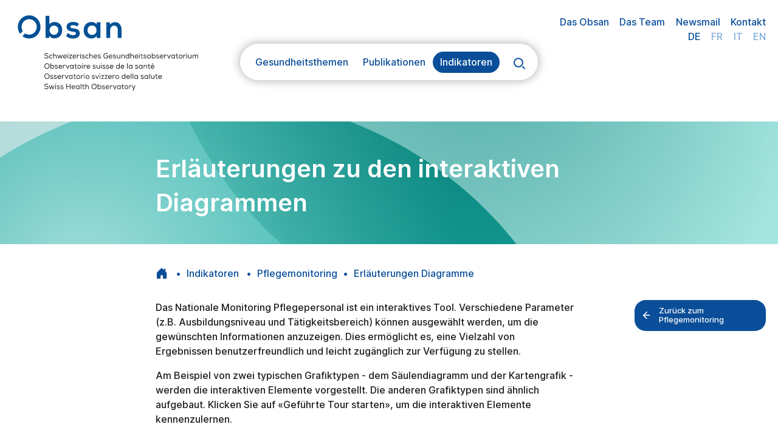

--- FILE ---
content_type: text/html; charset=utf-8
request_url: https://ind.obsan.admin.ch/pflemo/tour
body_size: 2953
content:
<!DOCTYPE html><html lang="de"><head><meta charSet="utf-8"/><meta name="viewport" content="width=device-width, initial-scale=1"/><link rel="canonical" href="https://ind.obsan.admin.ch/pflemo/tour"/><title>Erläuterungen zu den interaktiven Diagrammen  | Obsan</title><meta name="next-head-count" content="4"/><link rel="icon" type="image/png" href="/favicon-32.png" sizes="32x32"/><link rel="icon" type="image/svg+xml" href="/obsan_favicon.svg"/><script src="/myMatomo.js"></script><script src="/od3/d3.min.js"></script><script src="/od3/od3.min.js"></script><script src="/od3/topojson.min.js"></script><link href="/od3/od3.css" rel="stylesheet"/><link rel="preload" href="/_next/static/css/e9822e8274e760ce.css" as="style"/><link rel="stylesheet" href="/_next/static/css/e9822e8274e760ce.css" data-n-g=""/><link rel="preload" href="/_next/static/css/bbb5d92f651d0c44.css" as="style"/><link rel="stylesheet" href="/_next/static/css/bbb5d92f651d0c44.css" data-n-p=""/><link rel="preload" href="/_next/static/css/b17e756b64c806b9.css" as="style"/><link rel="stylesheet" href="/_next/static/css/b17e756b64c806b9.css" data-n-p=""/><link rel="preload" href="/_next/static/css/0d135b305425b066.css" as="style"/><link rel="stylesheet" href="/_next/static/css/0d135b305425b066.css" data-n-p=""/><noscript data-n-css=""></noscript><script defer="" nomodule="" src="/_next/static/chunks/polyfills-5cd94c89d3acac5f.js"></script><script src="/_next/static/chunks/webpack-368851ccaf4f2975.js" defer=""></script><script src="/_next/static/chunks/framework-4c7bec481ba8a0b9.js" defer=""></script><script src="/_next/static/chunks/main-ffb5e8d6552b0be2.js" defer=""></script><script src="/_next/static/chunks/pages/_app-c57bc475b1526d17.js" defer=""></script><script src="/_next/static/chunks/188-1bc976edce344031.js" defer=""></script><script src="/_next/static/chunks/406-a990986685bb5a5b.js" defer=""></script><script src="/_next/static/chunks/998-700f8911d8a9e0e0.js" defer=""></script><script src="/_next/static/chunks/968-5d7ebdddedd22df0.js" defer=""></script><script src="/_next/static/chunks/688-1f9e99ea81d1a055.js" defer=""></script><script src="/_next/static/chunks/pages/pflemo/tour-133135fc24397478.js" defer=""></script><script src="/_next/static/B2SdvG5H9Lmvcd9s2x-VT/_buildManifest.js" defer=""></script><script src="/_next/static/B2SdvG5H9Lmvcd9s2x-VT/_ssgManifest.js" defer=""></script><script src="/_next/static/B2SdvG5H9Lmvcd9s2x-VT/_middlewareManifest.js" defer=""></script></head><body><div class="contentContainer"><div id="__next" data-reactroot=""><div id="onTop"><header class="Navigation_navWrapper__z_MHe Navigation_newLogo__Q9JfS"><div></div><nav class="Navigation_fixWrapper___uorB"><div class="Navigation_navContainer__dZc1r"><div class="Navigation_obsanLogo__f2IBD Navigation_logoDFIEsmall__YfL6f"><a href="https://www.obsan.admin.ch/"><img src="/assets/logos/obsan-dfie.svg" class="Navigation_logoDefault__yDpTd" alt="Obsan Logo"/><img src="/assets/logos/obsan.svg" class="Navigation_logoReduced__UgvyD" alt="Obsan Logo"/></a></div><div class="Navigation_topNav__cMYGB"><ul class="Navigation_obsanNav__ZEA_b"><li><a href="https://www.obsan.admin.ch/das-obsan">Das Obsan</a></li><li><a href="https://www.obsan.admin.ch/das-team">Das Team</a></li><li><a href="https://www.obsan.admin.ch/newsmail">Newsmail</a></li><li><a href="https://www.obsan.admin.ch/kontakt">Kontakt</a></li></ul><ul class="Navigation_langSelector__zYEMY"><li><a class="Navigation_activeLang__eokln" href="/pflemo/tour">DE</a></li><li><a class="" href="/fr/pflemo/tour">FR</a></li><li><a class="" href="/it/pflemo/tour">IT</a></li><li><a class="" href="/en/pflemo/tour">EN</a></li></ul></div><div class="Navigation_burger__XRK1V"><svg width="40" height="40" viewBox="0 0 40 40" fill="none" xmlns="http://www.w3.org/2000/svg"><circle cx="20" cy="20" r="20" fill="#0A4E99"></circle><rect x="11" y="24.0713" width="2" height="18" transform="rotate(-90 11 24.0713)" fill="#F3F8FD"></rect><rect x="11" y="18" width="2" height="18" transform="rotate(-90 11 18)" fill="#F3F8FD"></rect></svg></div></div><div class="Navigation_navMegaConsoleWrapper__rANV8"><div class="Navigation_navMegaConsole__QvckN "><ul class="Navigation_navMegaConsoleHeader__R70T5"><li class=""><div><a>Gesundheitsthemen</a></div></li><li class=""><div><a>Publikationen</a></div></li><li class="Navigation_active__j7xhZ"><div><a>Indikatoren</a></div></li><li class="Navigation_navConsoleSearch__WJzMg"><svg width="40" height="40" viewBox="0 0 40 40" fill="none" xmlns="http://www.w3.org/2000/svg"><circle cx="20" cy="20" r="20" fill="white"></circle><circle cx="18.9398" cy="18.057" r="6.94369" stroke="#0A4E99" stroke-width="2"></circle><line x1="25.4708" y1="24.2343" x2="29.7074" y2="28.4709" stroke="#0A4E99" stroke-width="2"></line></svg></li></ul></div></div></nav></header><div class="Navigation_pflemoBannerContainer__HO9QX Navigation_indicatorType__8RNZw"><div class="gridLayout maxPageWidth"><div class="Navigation_content__Iy0Y3"><div class="Navigation_bannerPhrase__Dr58E"><h1>Erläuterungen zu den interaktiven Diagrammen </h1></div></div></div></div><div class="gridLayout maxPageWidth"><div class="BreadCrumb_gridColumn_indicator__VJWog"><div class="BreadCrumb_wrapper__5olgq"><div class="BreadCrumb_item__BjSM6"><a href="https://www.obsan.admin.ch/"><svg xmlns="http://www.w3.org/2000/svg" width="20" height="20" fill="currentColor" viewBox="0 0 16 16"><path d="M6.5 14.5v-3.505c0-.245.25-.495.5-.495h2c.25 0 .5.25.5.5v3.5a.5.5 0 0 0 .5.5h4a.5.5 0 0 0 .5-.5v-7a.5.5 0 0 0-.146-.354L13 5.793V2.5a.5.5 0 0 0-.5-.5h-1a.5.5 0 0 0-.5.5v1.293L8.354 1.146a.5.5 0 0 0-.708 0l-6 6A.5.5 0 0 0 1.5 7.5v7a.5.5 0 0 0 .5.5h4a.5.5 0 0 0 .5-.5Z"></path></svg></a></div><div class="BreadCrumb_item__BjSM6"><a href="/"> <!-- -->Indikatoren<!-- --> </a></div><div class="BreadCrumb_item__BjSM6"><a href="/pflemo">Pflegemonitoring</a></div><div class="BreadCrumb_item__BjSM6">Erläuterungen Diagramme</div></div></div></div><div class="Indicator_indicatorPage__Y0JeO tourPage"><div class=" gridLayout maxPageWidth"><div class="Indicator_introTopics__9mxoS"><div class="Indicator_textBlock__uZIK5"><div>
                <p>Das Nationale Monitoring Pflegepersonal ist ein interaktives Tool. Verschiedene Parameter (z.B. Ausbildungsniveau und Tätigkeitsbereich) können ausgewählt werden, um die gewünschten Informationen 
                anzuzeigen. Dies ermöglicht es, eine Vielzahl von Ergebnissen benutzerfreundlich und leicht zugänglich zur Verfügung zu stellen.</p> 
                <p>Am Beispiel von zwei typischen Grafiktypen - dem Säulendiagramm und der Kartengrafik - werden die interaktiven Elemente vorgestellt. Die anderen Grafiktypen sind ähnlich 
                aufgebaut. Klicken Sie auf «Geführte Tour starten», um die interaktiven Elemente kennenzulernen.</p>
                </div></div><div style="display:flex;justify-content:center;margin-top:2rem"><div class="Buttons_fireBadge__cpFvA "><div>Geführte Tour starten</div></div></div></div><div class="SideNav_rightIndicatorNav__XdQ83 SideNav_tourBackButton__rQnh_"><div class="Buttons_blueBadge__vx0vA Buttons_blueBadge__vx0vA"><a href="/pflemo"><svg class="Buttons_left__e6AAd" width="14" height="14" viewBox="0 0 15 16" fill="currentColor" stroke="currentColor" xmlns="http://www.w3.org/2000/svg"><g transform="rotate(180, 7.5, 8)"><line x1="5.70711" y1="0.723069" x2="13.4214" y2="8.43736" stroke-width="2"></line><line x1="5.57805" y1="14.8676" x2="13.2923" y2="7.15331" stroke-width="2"></line><line x1="8.74228e-08" y1="8.00049" x2="12" y2="8.00049" stroke-width="2"></line></g></svg>Zurück zum Pflegemonitoring</a></div></div></div><div><div style="text-align:center;height:300px">...</div></div><div class="Indicator_indicatorPage__Y0JeO"><div class=" gridLayout maxPageWidth"><div style="margin-top:3rem" class="Indicator_introTopics__9mxoS"></div></div></div><div><div style="text-align:center;height:300px">...</div></div><div class="undefined gridLayout maxPageWidth"></div><div class="undefined gridLayout maxPageWidth"></div></div><footer class="Footer_footer__pJUho maxPageWidth"><div class="Footer_slogan__HKmcm"><div>Das Schweizerische Gesundheitsobservatorium (Obsan) ist eine gemeinsame Institution von Bund und Kantonen.</div></div><div class="Footer_logos__TCj1a"><img class="Footer_ediLogo__ehL1g" alt="Logo EDI" src="/assets/edi-logo.svg"/><img class="Footer_gdkLogo__ULxiN" alt="Logo GDK" src="/assets/gdk-logo.svg"/></div><div class="Footer_impressum__4Dth_"><div class="Footer_versionTag__wdYgx">v4.12.9</div>© Obsan <!-- -->2025<!-- -->     <a href="https://www.obsan.admin.ch/de/impressum">Impressum</a></div></footer></div></div><script id="__NEXT_DATA__" type="application/json">{"props":{"pageProps":{}},"page":"/pflemo/tour","query":{},"buildId":"B2SdvG5H9Lmvcd9s2x-VT","nextExport":true,"autoExport":true,"isFallback":false,"locale":"de","locales":["de","fr","it","en"],"defaultLocale":"de","scriptLoader":[]}</script></div></body></html>

--- FILE ---
content_type: text/css; charset=UTF-8
request_url: https://ind.obsan.admin.ch/_next/static/css/e9822e8274e760ce.css
body_size: 1452
content:
@import url("/assets/fonts/inter-font.css");:root{--obsan-white:#fff;--obsan-blue-I:#0a4e99;--obsan-blue-II:#83add9;--obsan-blue-III:#b0cff1;--obsan-blue-IV:#f3f8fd;--obsan-blue-V:#e8f2fe;--obsan-blue:var(--obsan-blue-I);--obsan-black-I:#1f1e21;--obsan-black-Ii:#5c5c5c;--obsan-black-II:#a6a7a8;--obsan-black-III:#e5e5e5;--obsan-black-IV:#fafafa;--obsan-black:var(--obsan-black-I);--obsan-grey:var(--obsan-black-II);--obsan-light-grey:var(--obsan-black-III);--obsan-fire:#e65800;--obsan-orange:var(--obsan-fire);--obsan-brown:#fbe1b7;--obsan-light-red:rgba(255,0,0,.1);--font-color:var(--obsan-black-I);--bg-color:var(--obsan-white);--active-font-color:var(--obsan-orange);--max-width:1600px;--page-width:min(100vw,var(--max-width));--page-padding-side:calc((100vw - var(--page-width))/2);--grid-padding-side:20px;--grid-gap:20px;--grid-column-width:calc((var(--page-width) - 2*var(--grid-padding-side) - 15*20px) / 16);--maxListingWidth:max(700px,calc(8 * var(--grid-column-width) + 7 * var(--grid-gap)));--maxImageWidth:max(700px,calc(8 * var(--grid-column-width) + 7 * var(--grid-gap)));--filterButtonRadius:calc(2*10px);--navFixedHeight:74px;--navHeight:145px;--monamNavHeight:96px;--indicatorPageGridColumn:4/span 9;--indicatorTextGridColumn:4/span 9;--indicatorTotalGridColumn:4/span 11;--gridColumn3span8:3/span 8;--gridColumn3span12:3/span 12;--gridColumn4span7:4/span 7;--gridColumn4span8:4/span 8;--gridColumn4span10:4/span 10;--gridColumn5span8:5/span 8;--gridColumnTotalWidth:1/span 16;--gridColumnBannerObsan:2/span 12;--diagramGridColumn:var(--indicatorPageGridColumn)}@media (max-width:768px){:root{--gridColumn3span8:1/3;--gridColumn3span12:1/3;--gridColumn4span7:1/3;--gridColumn4span8:1/3;--gridColumn4span10:1/3;--gridColumn5span8:1/3;--indicatorTextGridColumn:1/3;--indicatorPageGridColumn:1/3;--indicatorTotalGridColumn:1/3;--grid-column-width:calc((var(--page-width) - 2 * var(--grid-padding-side) - var(--grid-gap)) / 2);--gridColumnTotalWidth:1/3;--diagramGridColumn:1/3;--imageMaxWidth:calc(100% - 2 * var(--grid-padding-side))!important;--gridColumnBannerObsan:1/3}}@media (min-width:769px) and (max-width:1268px){:root{--gridColumn4span8:2/span 11;--gridColumn4span10:3/span 12;--gridColumn5span8:3/span 12;--indicatorTextGridColumn:3/span 9;--indicatorTotalGridColumn:3/span 12;--indicatorPageGridColumn:3/span 10;--gridColumnBannerObsan:3/span 14}}@media (min-width:768px) and (max-width:1024px){:root{--diagramGridColumn:1/17}}@media (min-width:1025px) and (max-width:1268px){:root{--diagramGridColumn:3/17}}@media (min-width:1269px) and (max-width:1400px){:root{--diagramGridColumn:4/16}}.fillObsanBlueIV{color:var(--obsan-blue-I);background-color:var(--obsan-blue-IV)}.fillMonamLightRed{color:var(--obsan-blue-I);background-color:var(--obsan-light-red)}:root{font-family:Inter,Arial,Helvetica,sans-serif}@supports (font-variation-settings:normal){:root{font-family:Inter var,Arial,Helvetica,sans-serif}}body,html{padding:0;margin:0;color:var(--font-color);background-color:var(--bg-color);font-weight:500;font-size:16px;line-height:1.5;min-height:100vh}@media (max-width:768px){body{-webkit-hyphens:auto;-ms-hyphens:auto;hyphens:auto}}*{box-sizing:border-box}input{font-family:Inter,Arial,Helvetica,sans-serif}.asLink,a{color:var(--obsan-blue-II);text-decoration:none}.asLink:hover,a:hover{color:var(--obsan-fire)}.asLink{cursor:pointer}h1,h2,h3,h4{color:var(--obsan-black-II);font-weight:600}h1{font-size:45px;line-height:60px}@media (max-width:768px){h1{font-size:24px;line-height:32px}}h2{font-size:30px;line-height:40px}@media (max-width:768px){h2{font-size:18px;line-height:27px}}h3{font-size:18px;line-height:27px}@media (max-width:768px){h3{font-size:16px;line-height:27px}}h4{font-size:16px;line-height:24px}@media (max-width:768px){h4{font-size:14px;line-height:24px}h1,h2,h3,p{word-wrap:break-word}}.fireHeading{line-height:1.6875;color:var(--obsan-fire);text-align:center;margin-top:1em}.fireHeading,p{font-size:1rem}.contentContainer{padding:0}.gridLayout{display:grid;grid-template-columns:repeat(16,1fr);padding-right:var(--grid-padding-side);padding-left:var(--grid-padding-side);grid-column-gap:var(--grid-gap);-moz-column-gap:var(--grid-gap);column-gap:var(--grid-gap)}@media (max-width:768px){.gridLayout{display:grid;grid-template-columns:repeat(2,1fr)}}.maxPageWidth{max-width:var(--page-width);margin:0 auto}.col{display:none;height:20vh;width:100%;background-color:red;opacity:.05}.col1{grid-column:1}.col2{grid-column:2}.col3{grid-column:3}.col4{grid-column:4}.col5{grid-column:5}.col6{grid-column:6}.col7{grid-column:7}.col8{grid-column:8}.col9{grid-column:9}.col10{grid-column:10}.col11{grid-column:11}.col12{grid-column:12}.col13{grid-column:13}.col14{grid-column:14}.col15{grid-column:15}.col16{grid-column:16}.diagramWidthFix{min-width:870px}@media (max-width:870px){.diagramWidthFix .maxPageWidth{max-width:unset}}.od3-downloads canvas{display:none}.tourPage .echoStickyNav{position:unset;-webkit-backdrop-filter:none;backdrop-filter:none}.customTooltip *{color:#4a4a4a;font-size:1rem;line-height:1.25;font-family:Inter,Arial,Helvetica,sans-serif}@supports (font-variation-settings:normal){.customTooltip *{font-family:Inter var,Arial,Helvetica,sans-serif}}.customTooltip .introjs-tooltip-title{color:var(--obsan-black-II);font-weight:500;font-size:1rem}.customTooltip .introjs-tooltiptext{font-family:Inter var,Arial,Helvetica,sans-serif}.customTooltip .introjs-button{background-color:var(--obsan-blue-IV);color:var(--obsan-blue);text-shadow:none;border-color:var(--obsan-blue-III)}.customTooltip .introjs-button:hover{color:var(--obsan-fire);background-color:var(--obsan-blue-IV)}.customTooltip .introjs-nextbutton{background-color:var(--obsan-blue-I);color:var(--obsan-white);border-color:var(--obsan-blue-III)}.customTooltip .introjs-nextbutton:hover{background-color:var(--obsan-blue-I);color:var(--obsan-fire);font-weight:600}.customTooltip .introjs-nextbutton:focus{background-color:var(--obsan-blue-I);color:var(--obsan-white);font-weight:600}.customHighlight{box-shadow:0 0 1px 2px #0a4e99,0 0 0 5000px rgba(33,33,33,.5)!important}

--- FILE ---
content_type: text/css; charset=UTF-8
request_url: https://ind.obsan.admin.ch/od3/od3.css
body_size: 2873
content:
@charset "UTF-8";
@import url("https://fonts.googleapis.com/css?family=Kalam");
.od3-active, .od3-canton-selected {
  font-weight: bold;
  fill: #FAD237;
  transition-duration: 250ms;
}

.od3-barGroup text.od3-active {
  fill: #000000;
  font-weight: bolder;
  display: block;
}

.y.axis .tick text.od3-active {
  fill: #000000;
  font-weight: bolder;
  transition-duration: 0ms;
}

/* --- map ------------------------------------------------------------- */
.od3-caption-item .od3-active {
  font-weight: bold;
  transition-duration: 0ms;
}

.od3-canton.od3-active {
  fill: #fad237;
}

.od3-canton.od3-canton-selected {
  fill: #FAD237 !important;
}

.od3-gr-caption {
  fill: #000000;
  font-weight: normal;
}

.od3-tooltip-container {
  position: absolute;
  pointer-events: none;
  padding: 5px;
  background-color: rgba(255, 255, 255, 0.95);
  border: solid 1px #aaa;
  font-size: 12px;
  font-weight: 500;
  line-height: 1.2em;
}

.od3-tooltip-title {
  font-weight: 600;
  margin-bottom: 4px;
}

/* Title style */
.od3-diagram h2 {
  float: none !important;
  font-size: 34px !important;
  font-weight: 600;
  line-height: 1.4 !important;
  margin: 0.5rem 0;
}

.od3-diagram h3 {
  float: none !important;
  font-weight: 600;
  line-height: 1.4 !important;
}

svg {
  font-size: 12px;
  font-weight: 400;
}

.od3-chart-title {
  font-size: 24px;
  font-weight: 400;
}

.od3-active {
  fill: #FAD237;
  transition-duration: 500ms;
}

text.od3-active, .od3-gq-question-label.od3-active {
  transition: none;
  color: #0A4E99;
  font-weight: normal;
}

.od3-copyright {
  text-align: right;
  font-size: 12px;
  padding-right: 6px;
}

/* Footnote styles */
.od3-footnote-wrapper {
  margin-right: 4px;
}

.od3-footnote {
  margin-top: 5px;
  font-weight: 200;
  font-size: 12px;
  border: 2px solid #e5e5e5;
  padding: 1rem;
  background-color: #FAFAFA;
  min-height: 20px;
  line-height: 1.5em;
}

.od3-footnote-item {
  margin-bottom: 0.4em;
}

.od3-footnote-item:last-child {
  margin-bottom: 0px;
}

.od3-footnote-item-right {
  float: right;
}

/* Navigation Buttons */
.od3-button-row {
  margin: 15px 0 0 0;
}

.od3-button-row:after {
  content: "";
  display: table;
  clear: both;
}

.od3-nav-button {
  --radius: 1em;
  --height: calc(2* var(--radius));
  font-size: 16px;
  display: inline-block;
  line-height: var(--height);
  border-radius: calc( var(--height) / 2);
  color: #0A4E99;
  padding: 0px var(--radius);
  background-color: #F3F8FD;
  cursor: pointer;
}

.od3-nav-button.od3-nav-circle {
  --height: 2em;
  width: var(--height);
  height: var(--height);
  padding: 0px;
  text-align: center;
}

.od3-nav-button-noaction {
  cursor: default;
}

.od3-nav-button.od3-active {
  background-color: #0A4E99;
  color: #ffffff;
}

.od3-nav-button:hover {
  color: #E65800;
}

.od3-nav-button.od3-active.od3-nav-button-noaction:hover {
  background-color: #0A4E99;
  color: #ffffff;
}

.od3-nav-button a:hover {
  color: #ffffff;
}

.od3-nav-button.od3-nav-button-link {
  padding: 0;
}

.od3-nav-button a {
  text-decoration: none;
  color: inherit;
  display: block;
  padding: 6px 15px;
}

.od3-nav-button, .od3-nav-button label {
  font-weight: 400;
}

.od3-button-disabled {
  color: #7b7b7b;
  opacity: 0.25;
  cursor: default;
}

.od3-button-disabled:hover {
  background-color: #ffffff !important;
  color: #7b7b7b;
}

.od3-navigation {
  display: flex;
  justify-content: flex-start;
  align-items: flex-end;
  margin: 1rem 0;
  flex-wrap: wrap;
  gap: 20px 20px;
}

.od3-navigation:empty {
  margin: 0 0;
}

.od3-year-nav {
  display: flex;
  column-gap: 5px;
}

.od3-sex-nav {
  display: flex;
  column-gap: 5px;
}

.od3-sex-nav-disabled {
  display: none;
}

.od3-selection-container {
  display: inline-block;
  position: relative;
}

.od3-category-selector {
  min-width: 150px;
}

.od3-category-selector label {
  font-size: 14px;
}

.od3-year-selector {
  display: flex;
  flex-wrap: nowrap;
}

span.od3-selector-arrow {
  float: right;
  margin-left: 8px;
}

ul.od3-selection-list {
  border-top: 2px solid #e5e5e5;
  display: block;
  padding: 0;
  position: absolute;
  background-color: #ffffff;
  margin-top: 0px;
  max-height: 600px;
  overflow-y: auto;
  overflow-x: auto;
  max-width: 800px;
  z-index: 100;
}

ul.od3-selection-list > li {
  list-style: outside none none;
  border-bottom: 2px solid #e5e5e5;
  margin: 0;
  padding: 7px 15px;
  cursor: pointer;
  border-right: 2px solid #e5e5e5;
  border-left: 2px solid #e5e5e5;
  color: #7b7b7b;
  font-size: 14px;
  min-width: 150px;
  white-space: nowrap;
}

ul.od3-selection-list > li.od3-active {
  background-color: #83add9;
  color: #ffffff;
}

ul.od3-selection-list > li:hover {
  background-color: #006ab0;
  color: #ffffff;
}

.od3-sticky {
  position: fixed;
  top: 0px;
  margin-top: 0px;
  padding-top: 8px;
  padding-right: 2px;
  padding-bottom: -25px;
  -webkit-box-shadow: 0px 10px 13px -12px rgba(0, 0, 0, 0.75);
  -moz-box-shadow: 0px 10px 13px -12px rgba(0, 0, 0, 0.75);
  box-shadow: 0px 10px 13px -12px rgba(0, 0, 0, 0.75);
}

/* disable height setting */
.od3-sticky .od3-selection-container {
  min-height: 0;
}

.od3-sticky-title {
  display: none;
  font-weight: 600;
  font-size: 18px;
  padding-top: 5px;
  padding-bottom: 5px;
}

.od3-sticky .od3-sticky-title {
  display: block;
}

.od3-data-content {
  margin-top: 1rem;
}

.od3-data-content-buttons {
  display: flex;
  justify-content: center;
  flex-wrap: wrap;
  gap: 1rem;
}

.od3-standardisation-nav {
  display: flex;
  flex-wrap: nowrap;
  font-size: 16px;
  margin-left: auto;
  margin-right: 7px;
  height: 2em;
}

.od3-standardisation-wrapper {
  display: inline-block;
  color: #0A4E99;
  height: 2em;
}

.od3-standardisation-label {
  font-size: 16px;
  margin-right: 7px;
  padding-top: 6px;
  text-shadow: 0 0 5px white;
}

input.od3-nav-switch[type=checkbox] {
  height: 0;
  width: 0;
  visibility: hidden;
}

.od3-nav-switch-label {
  --radius: calc(0.7em);
  --border: 1px;
  box-sizing: border-box;
  cursor: pointer;
  font-size: 10px;
  text-indent: -9999px;
  width: calc(4em + var(--border));
  height: calc(2em + var(--border));
  border: var(--border) solid #0A4E99;
  display: block;
  border-radius: 2em;
  position: relative;
  margin-top: 6px;
  background-color: white;
}

.od3-nav-switch-label:after {
  content: "";
  position: absolute;
  top: calc(1em - var(--radius) - 2 * var(--border) + 1px);
  left: calc(1em - var(--radius) - 2 * var(--border));
  width: calc(2 * var(--radius));
  height: calc(2 * var(--radius));
  background: #F3F8FD;
  border-radius: calc(2 * var(--radius));
  border: var(--border) solid #0A4E99;
  transition: 0.1s;
}

.od3-nav-switch:checked + .od3-nav-switch-label {
  background: #0A4E99;
}

.od3-nav-switch:checked + .od3-nav-switch-label:after {
  left: calc(100% - ( 1em - var(--radius)) - var(--border));
  transform: translateX(-100%);
  background: #ffffff;
}

.od3-nav-switch-label:active:after {
  width: 4em;
}

.od3-simple-tooltip {
  visibility: hidden;
  width: 180px;
  background-color: #555;
  color: #fff;
  text-align: center;
  border-radius: 6px;
  padding: 8px 5px;
  position: absolute;
  z-index: 1002;
  bottom: 22px;
  left: 50%;
  margin-left: -90px;
  opacity: 0;
  transition: opacity 0.5s;
  font-size: 0.8rem;
  overflow: visible;
}

.od3-simple-tooltip::after {
  content: "";
  position: absolute;
  top: 100%;
  left: 50%;
  margin-left: -5px;
  border-width: 5px;
  border-style: solid;
  border-color: #555 transparent transparent transparent;
}

.od3-simple-tooltip-zone {
  cursor: pointer;
  position: relative;
  display: inline-block;
  top: -3px;
}

.od3-simple-tooltip-zone svg {
  margin-left: 0.3ex;
  margin-right: 0.7ex;
}

.od3-simple-tooltip-zone:hover .od3-simple-tooltip {
  visibility: visible;
  opacity: 1;
}

.od3-simple-tooltip a {
  text-decoration: none;
  color: #CFE7FC;
}

.od3-navigation-wrapper {
  position: sticky;
  top: max(0px, var(--navFixedHeight));
  backdrop-filter: blur(4px);
}

.od3-as-barchart .y.axis line {
  opacity: 0.2;
}

.od3-ageclass-bars text.od3-active {
  font-weight: bold;
  fill: #000000;
  stroke-width: 0px;
}

.od3-ageclass-bars.od3-selectable rect.od3-active {
  fill: inherit;
  cursor: pointer;
}

.od3-ageclass-bars.od3-selectable.od3-no-pointer rect.od3-active {
  cursor: default;
}

.od3-sector {
  cursor: pointer;
}

.od3-sector-group.od3-active text {
  font-weight: normal;
  fill: #0A4E99;
}

@media print {
  .od3-navigation.od3-sticky {
    position: static !important;
    margin-top: 15px;
    -webkit-box-shadow: none;
    -moz-box-shadow: none;
    box-shadow: none;
    page-break-inside: avoid;
    page-break-after: avoid;
  }

  .od3-nav-button.od3-active {
    background-color: #00629d !important;
    color: #ffffff !important;
  }

  .od3-diagram .od3-sticky-wrapper {
    page-break-inside: avoid;
    page-break-after: avoid;
  }
  .od3-diagram svg:first-of-type {
    page-break-before: avoid;
  }
}
.od3-tables {
  margin: -11px 0px 10px 0px;
  padding: 10px;
  border: 2px solid #e5e5e5;
  clear: both;
  background-color: #FFFFFF;
  line-height: normal;
}

.od3-tab {
  cursor: pointer;
}

.od3-tables-tab {
  float: left;
  padding: 0px 20px;
  font-size: 16px;
}

.od3-table-sheet-header {
  float: left;
  margin-right: 20px;
  font-size: 16px;
}

.od3-tables-tab-headers .od3-tab {
  min-width: 150px;
  padding: 5px;
  margin-right: 10px;
}

.od3-tab.od3-active {
  border-bottom: 3px solid #0A4E99;
}

.od3-tab {
  font-size: 16px;
  text-align: center;
  float: left;
  padding: 0px 5px;
  border-bottom: 3px solid white;
}

.od3-table-sheets-container {
  clear: both;
  padding: 20px 0px;
}

.od3-tables-container {
  clear: both;
}

.od3-table-container {
  font-size: 12px;
  max-height: 750px;
  overflow-x: auto;
  overflow-y: auto;
}

.od3-dataview-bottom {
  height: 20px;
}

.od3-dataview-nav.od3-nav-button {
  margin-top: 20px;
  font-size: 16px;
  margin-right: 10px;
}

.od3-tables .od3-sheet h3.od3-table-h3 {
  margin: 0px 0px 20px 0px;
  font-size: 20px;
  clear: none;
  position: inherit;
}

.od3-table-seperator {
  clear: both;
  height: 15px;
}

.od3-tables td, .od3-tables th {
  padding: 0px 12px 0px 12px;
}

.od3-tables table {
  border-collapse: collapse;
  margin: 0px;
}

.od3-tables thead {
  border-bottom: 1px solid #b4b4b4;
  font-weight: 400;
}

.od3-tables td, .od3-tables th {
  border: 1px dotted #b4b4b4;
}

.od3-tables th {
  padding-top: 5px;
  padding-bottom: 5px;
}

.od3-table-downloads {
  font-size: 16px;
  float: right;
  background-color: #F3F8FD;
  padding: 20px;
  margin-left: 10px;
  margin-bottom: 15px;
}

.od3-table-downloads div {
  margin-top: 10px;
}

.od3-table-downloads .od3-table-downloads-title {
  margin-top: 0px !important;
  font-weight: 600;
  color: #0A4E99;
}

.od3-table-xls-download {
  cursor: pointer;
  font-size: 16px;
}

.od3-table-xls-download svg {
  margin-right: 5px;
  vertical-align: text-bottom;
  color: #006400;
}

.od3-table-csv-download {
  cursor: pointer;
  font-size: 16px;
}

.od3-table-csv-download svg {
  margin-right: 5px;
  vertical-align: text-bottom;
  color: orange;
}

.od3-table-footnotes {
  font-size: 12px;
  margin-top: 5px;
}

.od3-table-copyright {
  float: right;
}

.od3-td-data {
  text-align: right;
}

.od3-td-bg {
  background-color: #f2f2f2;
}

.od3-gq-cat-container {
  margin-bottom: 10px;
  clear: both;
  background-color: #FFFFFF;
  padding: 1rem;
  color: #1F1E21;
}

.od3-gq-cat-label {
  font-size: 24px;
  font-weight: 400;
  margin-bottom: 8px;
}

.od3-gq-cat-sublabel {
  margin-bottom: 6px;
  margin-top: -6px;
  font-size: 14px;
}

.od3-gq-question-label {
  font-size: 16px;
  line-height: normal;
  float: left;
  width: 350px;
  padding-top: 8px;
  padding-right: 10px;
  color: #1F1E21;
}

.od3-gq-question-label.od3-gq-style-listing {
  width: 250px;
}

.od3-gq-question-label.od3-gq-style-broad {
  width: 250px;
}

.od3-gq-question-label.od3-gq-style-alignright {
  text-align: right;
}

.od3-gq-chart {
  overflow: hidden;
}

.od3-gq-question-container {
  clear: both;
}

.od3-gq-cap-box {
  width: 25px;
  min-width: 25px;
  height: 15px;
  float: left;
  margin-right: 5px;
  margin-top: 2px;
}

.od3-gq-cap-item {
  display: flex;
  margin-bottom: 8px;
  margin-right: 10px;
  align-items: center;
  float: left;
}

.od3-gq-cap-item > div {
  display: inline-block;
}

.od3-gq-cap-item-text {
  font-size: 14px;
  line-height: normal;
  color: #1F1E21;
}

.od3-gq-caption {
  margin: 5px 0px 10px 376px;
  width: 400px;
}

.od3-gq-caption.od3-gq-caption-style-listing {
  margin-left: 276px;
}

.od3-gq-caption.od3-gq-caption-style-broad {
  margin-left: 276px;
  width: 550px;
}

.od3-hint {
  position: absolute;
  width: 220px;
  opacity: 0;
  font-family: "Kalam", cursive;
  font-size: 20px;
  color: #7b7b7b;
  line-height: 90%;
}

@media print {
  .od3-hint {
    display: none !important;
  }
}
.od3-tables, .od3-downloads {
  margin: -11px 0px 10px 0px;
  padding: 10px;
  border: 2px solid #e5e5e5;
  clear: both;
  background-color: #FFFFFF;
  line-height: normal;
  font-size: 16px;
}

.od3-downloads-h {
  font-weight: bold;
  font-size: 16px;
  margin-bottom: 10px;
}

.od3-downloads-name {
  float: left;
  clear: both;
  margin-right: 20px;
}

.od3-downloads-link {
  cursor: pointer;
  color: #00629d;
  float: left;
  margin-right: 10px;
  font-weight: 600;
}

.od3-downloads-link:hover {
  color: #000000;
}

.field-name-field-indicator-defs-exp ul {
  list-style-type: "• ";
  margin-top: 1em;
  margin-bottom: 1em;
}

.field-name-field-indicator-defs-exp h3 + ul {
  margin-top: 0px;
}

--- FILE ---
content_type: text/css; charset=UTF-8
request_url: https://ind.obsan.admin.ch/_next/static/css/bea3856250a2525f.css
body_size: 1648
content:
.Buttons_circleBadge__BKFRV{display:inline-block;--height:2em;width:var(--height);height:var(--height);line-height:var(--height);text-align:center;border-radius:calc(var(--height) / 2)}.Buttons_circleBadge__BKFRV a,.Buttons_obsanBlueIV___0_HX a{color:var(--obsan-blue)}.Buttons_circleBadge__BKFRV a:hover,.Buttons_obsanBlueIV___0_HX a:hover{color:var(--obsan-fire)}.Buttons_obsanBlueIV___0_HX{color:var(--obsan-blue-I);background-color:var(--obsan-blue-IV)}.Buttons_indicatorBadge__YvZYB,.Buttons_indicatorListItem__NPcgr{--radius:1.5em;--height:calc(2 * var(--radius));display:table;font-size:14px;min-height:var(--height);line-height:1.2em;border-radius:calc(var(--radius));background-color:var(--obsan-blue-IV);padding:0 var(--radius);margin-right:0;margin-bottom:calc(var(--radius)/2);color:var(--obsan-blue-I)}.Buttons_indicatorBadge__YvZYB a,.Buttons_indicatorListItem__NPcgr a{--radius:1.5em;--height:calc(2 * var(--radius));--line-height:1.2em;color:var(--obsan-blue);display:inline-flex;align-items:center;padding-top:calc((var(--height) - var(--line-height)) / 2);padding-bottom:calc((var(--height) - var(--line-height)) / 2);font-weight:600}.Buttons_indicatorBadge__YvZYB a:hover,.Buttons_indicatorListItem__NPcgr a:hover{color:var(--obsan-fire)}.Buttons_atlas__ed_t5,.Buttons_docmo__S_wAs,.Buttons_monam__NLpL8,.Buttons_obsan__v01Ll,.Buttons_pflemo__Zk61y{padding-right:.75em}.Buttons_indicatorBadge__YvZYB a{padding-right:.25em}.Buttons_indicatorBadge__YvZYB.Buttons_obsan__v01Ll a{--radius:1.5em;--height:calc(2 * var(--radius));--line-height:1.2em;--img-height:var(--radius);--max-height:max(var(--line-height),var(--img-height));padding-top:calc((var(--height) - var(--max-height)) / 2);padding-bottom:calc((var(--height) - var(--max-height)) / 2)}.Buttons_indicatorBadge__YvZYB.Buttons_avos__dBxTx a{--radius:1em;--height:calc(2 * var(--radius));--line-height:1.2em;--max-height:var(--line-height)}.Buttons_indicatorBadge__YvZYB.Buttons_avos__dBxTx{padding-right:0}.Buttons_avosIcon__z_os3{--img-radius:3em;width:var(--img-radius);height:var(--img-radius);vertical-align:middle;text-align:center;border-radius:calc(var(--img-radius) / 2);line-height:3;background-color:var(--obsan-blue);color:var(--obsan-white);font-size:.7em;margin-left:1em}.Buttons_obsan__v01Ll img{width:2em;vertical-align:middle;margin-left:.75em;margin-top:-3px}.Buttons_atlas__ed_t5 img,.Buttons_docmo__S_wAs img,.Buttons_monam__NLpL8 img,.Buttons_pflemo__Zk61y img{--radius:1.5em;width:var(--radius);height:var(--radius);vertical-align:middle;border-radius:calc(var(--radius) / 2);margin-left:.75em;margin-top:-3px}.Buttons_atlas__ed_t5 img{border-radius:36px;height:36px;width:36px;position:relative;z-index:0;margin-top:-10px;margin-bottom:-10px}.Buttons_atlas__ed_t5 .Buttons_aspect__Rwy34{padding-left:1ex;color:var(--obsan-blue-II)}.Buttons_atlas__ed_t5 a:hover .Buttons_aspect__Rwy34{color:var(--obsan-fire)}.Buttons_filterBadge__FhmwI{--radius:var(--filterButtonRadius);line-height:calc(2*var(--radius));padding:0 var(--radius);height:calc(2*var(--radius));border-radius:var(--radius);margin-right:.75em;margin-bottom:4px;border:1px solid var(--obsan-blue-II);font-size:13px;cursor:pointer}.Buttons_filterBadgeOn__1a8DO{background-color:var(--obsan-blue-II);color:var(--obsan-white)}.Buttons_filterBadgeOff__HuwES{background-color:var(--obsan-white);color:var(--obsan-blue-I)}.Buttons_indicatorHomeNavBadge__as9Qg{font-size:16px;line-height:3em;--radius:1.5em;border-radius:var(--radius);background-color:var(--obsan-blue-IV);display:inline-block;padding-left:calc(var(--radius));padding-right:calc(1.5*var(--radius))}@media (max-width:768px){.Buttons_indicatorHomeNavBadge__as9Qg{font-size:min(4vw,16px)}}.Buttons_indicatorHomeNavBadge__as9Qg:hover{background-color:var(--obsan-fire)}.Buttons_indicatorHomeNavBadge__as9Qg a{color:var(--obsan-blue);display:block}.Buttons_indicatorHomeNavBadge__as9Qg a:hover{color:var(--obsan-white)}.Buttons_indicatorHomeNavBadge__as9Qg img{margin-right:.75em;margin-left:0}.Buttons_indicatorHomeNavBadge__as9Qg svg{vertical-align:middle;margin-right:2.5ex}.Buttons_rightSideNavBadge__FWXI4{--radius:1.5em;--height:calc(2 * var(--radius));font-size:12px;line-height:1.2em;height:var(--height);border-radius:calc(var(--radius));padding:0 var(--radius);margin-right:0;margin-bottom:calc(var(--radius)/2);display:table}.Buttons_rightSideNavBadge__FWXI4.Buttons_fillBlue__RRjKF{background-color:var(--obsan-blue-I);color:var(--obsan-white)}.Buttons_rightSideNavBadge__FWXI4.Buttons_fillBlue__RRjKF:hover{background-color:var(--obsan-fire)}.Buttons_rightSideNavBadge__FWXI4.Buttons_fillLightBlue__dNNPD{background-color:var(--obsan-blue-IV);color:var(--obsan-blue-I)}.Buttons_rightSideNavBadge__FWXI4.Buttons_fillLightBlue14__5NxmW{font-size:14px;font-weight:700;background-color:var(--obsan-blue-IV);color:var(--obsan-blue-I)}.Buttons_rightSideNavBadge__FWXI4.Buttons_fillLightBlue14__5NxmW:hover,.Buttons_rightSideNavBadge__FWXI4.Buttons_fillLightBlue__dNNPD:hover{color:var(--obsan-fire)}.Buttons_rightSideNavBadge__FWXI4 a{--radius:1.5em;--height:calc(2 * var(--radius));--line-height:1.2em;display:inline-flex;align-items:center;padding-top:calc((var(--height) - var(--line-height)) / 2);padding-bottom:calc((var(--height) - var(--line-height)) / 2)}.Buttons_rightSideNavBadge__FWXI4.Buttons_fillBlue__RRjKF a{color:var(--obsan-white)}.Buttons_rightSideNavBadge__FWXI4.Buttons_fillLightBlue14__5NxmW a,.Buttons_rightSideNavBadge__FWXI4.Buttons_fillLightBlue__dNNPD a{color:var(--obsan-blue_I)}.Buttons_rightSideNavBadge__FWXI4 a svg{margin-left:20px}.Buttons_blueBadge__vx0vA,.Buttons_fireBadge__cpFvA{--radius:1.4em;--height:calc(2 * var(--radius));display:table;font-size:13px;min-height:var(--height);line-height:1.2em;border-radius:calc(var(--radius));background-color:var(--obsan-blue-I);padding:0 calc(var(--radius)*.75);margin-right:0;margin-bottom:calc(var(--radius)/2);color:var(--obsan-blue-I)}.Buttons_blueBadge__vx0vA:hover{background-color:var(--obsan-fire)}.Buttons_blueBadge__vx0vA a{--radius:1.4em;--height:calc(2 * var(--radius));--line-height:1.2em;color:var(--obsan-white);display:inline-flex;align-items:center;padding-top:calc((var(--height) - var(--line-height)) / 2);padding-bottom:calc((var(--height) - var(--line-height)) / 2)}.Buttons_blueBadge__vx0vA a svg.Buttons_left__e6AAd{margin-left:0;margin-right:15px}.Buttons_blueBadge__vx0vA a svg{margin-left:20px}.Buttons_actionBadge__gaM1i{--radius:1.4em;--height:calc(2 * var(--radius));display:table;font-size:14px;min-height:var(--height);line-height:var(--height);border-radius:calc(var(--radius));background-color:var(--obsan-blue-IV);color:var(--obsan-blue-I);padding:0 calc(var(--radius)*.75);margin-right:0;margin-bottom:calc(var(--radius)/2);cursor:pointer}.Buttons_actionBadge__gaM1i:hover{background-color:var(--obsan-fire);color:var(--obsan-white)}.Buttons_bgWhite_borderGrey__k4w2J{background-color:#fff;border:1px solid var(--obsan-black-III)}.Buttons_active__7ZOHk{background-color:var(--obsan-blue);color:var(--obsan-white)}.Buttons_fireBadge__cpFvA{font-size:1em;background-color:var(--obsan-fire);cursor:pointer;color:var(--obsan-white)}.Buttons_fireBadge__cpFvA>*{--radius:1.4em;--height:calc(2 * var(--radius));--line-height:1.2em;display:inline-flex;align-items:center;padding:calc((var(--height) - var(--line-height)) / 2) var(--radius)}.Buttons_fireBadge__cpFvA a{color:var(--obsan-white)}.Buttons_fireBadge__cpFvA:hover{box-shadow:0 .1em .5em #888}.Buttons_fireBadge__cpFvA.Buttons_mark__SzZ4Z{--radius:.5rem;--height:calc(2 * var(--radius));--line-height:var(--height);font-size:.75rem;height:var(--height);line-height:var(--height);border-radius:calc(var(--radius));padding:0 calc(var(--radius)*.75);position:relative;margin-top:.25rem;margin-left:.5rem}.Buttons_fireBadge__cpFvA.Buttons_mark__SzZ4Z:hover{box-shadow:unset}.Footer_footer__pJUho{display:grid;max-width:var(--page-width)}@media (min-width:769px){.Footer_footer__pJUho{grid-template-columns:1fr 1fr;-moz-column-gap:20px;column-gap:20px;margin:3em auto 1em;padding:1em 6ex}}@media (max-width:768px){.Footer_footer__pJUho{display:grid;grid-template-columns:1fr;grid-row-gap:1em;margin:3em auto 1em;padding:1em 2ex}}.Footer_slogan__HKmcm{grid-column:1;grid-row:1}.Footer_slogan__HKmcm div{color:var(--obsan-blue);font-size:14px;line-height:20px;max-width:52ex}@media (max-width:768px){.Footer_slogan__HKmcm div{max-width:100%}}.Footer_logos__TCj1a{grid-column:2;display:grid;max-width:min(var(--page-width),calc(50vw - 12ex));grid-template-columns:1fr 1fr;grid-column-gap:40px}@media (max-width:768px){.Footer_logos__TCj1a{grid-row:2;grid-column:1;grid-template-columns:1fr 1fr;grid-column-gap:7vw;display:grid;width:100%}.Footer_diagramWidthFix__Ay2kp .Footer_logos__TCj1a{max-width:unset}}.Footer_impressum__4Dth_{font-size:12px}@media (max-width:768px){.Footer_impressum__4Dth_{margin-top:12px}}.Footer_impressum__4Dth_ a{color:var(--obsan-blue-II)}.Footer_impressum__4Dth_ a:hover{color:var(--obsan-fire)}.Footer_gdkLogo__ULxiN{grid-column:2;margin-top:calc(min(325px, (50vw - 6ex - 30px)/2)/1600px*(-10px));width:min(325px,calc((50vw - 6ex - 30px) /2))}@media (max-width:768px){.Footer_gdkLogo__ULxiN{margin-top:calc(min(325px, (50vw - 6ex - 30px)/2)/1600px*(-10px));width:calc((90vw - 4ex) /2)}}.Footer_ediLogo__ehL1g{grid-column:1;margin-top:5px;width:min(290px,calc((50vw - 6ex - 30px) /2))}@media (max-width:768px){.Footer_ediLogo__ehL1g{margin-top:5px;width:calc((90vw - 4ex) /2)}}.Footer_bagLogo__JpOtb{grid-column:1;max-width:100%;max-height:110px}@media (max-width:768px){.Footer_bagLogo__JpOtb{margin-top:5px;max-width:unset;width:calc((90vw - 4ex) /2)}}.Footer_obsanEyeLogo__K_WSB{grid-column:2;margin-top:calc(min(325px, (50vw - 6ex - 30px)/2)/1600px*(-10px));width:min(100%,min(325px,calc((50vw - 6ex - 30px) /2)))}.Footer_obsanLogo__Ha1uf{grid-column:2;width:calc(100% - 2vw);position:relative;margin-top:-8px}@media (max-width:768px){.Footer_obsanLogo__Ha1uf{margin-top:1vw;width:calc((90vw - 4ex) / 2 - 20px)}.Footer_obsanEyeLogo__K_WSB{width:calc((90vw - 4ex) /2)}}.Footer_versionTag__wdYgx{float:right;color:var(--obsan-black-IV)}

--- FILE ---
content_type: application/javascript; charset=UTF-8
request_url: https://ind.obsan.admin.ch/_next/static/chunks/998-700f8911d8a9e0e0.js
body_size: 45522
content:
(self.webpackChunk_N_E=self.webpackChunk_N_E||[]).push([[998],{1868:function(e,i,n){"use strict";var a=n(7294),t=n(4283),s=n.n(t),r=n(5191),o=n(4255),l=n(5893);function d(e){var i=e.domain;return r.v.environment&&"review"==r.v.environment?(0,l.jsx)("div",{className:"monam"!=i?s().reviewLabel:s().reviewLabelMonam,children:"REVIEW"}):(0,l.jsx)(l.Fragment,{})}function u(e,i){return i?[s()[e],s()[i]].join(" "):s()[e]}i.Z=function(e){var i=e.type,n=e.domain,t=e.phrase,r=e.children,c=e.bannerClass,m=(0,a.useRef)();(0,a.useEffect)((function(){function e(e){void 0!=m.current&&(m.current.getBoundingClientRect().top<50?m.current.classList.add(s().reducedBanner):m.current.classList.remove(s().reducedBanner))}return"monam"==n&&"indicator"!==i&&window.addEventListener("scroll",e),function(){window.removeEventListener("scroll",e)}}));var g=(0,l.jsx)(l.Fragment,{});return"avos"==n&&("indicator"==i&&(c="indicatorType"),g=(0,l.jsxs)("div",{className:u("avosBannerContainer",c),children:[(0,l.jsx)(d,{}),(0,l.jsx)("div",{className:"gridLayout maxPageWidth",children:(0,l.jsxs)("div",{className:s().content,children:[(0,l.jsxs)("div",{className:s().avosHeader,children:[(0,o.t)("Ambulant vor Station\xe4r")," (AvS) "]}),(0,l.jsx)("div",{className:s().bannerPhrase,children:(0,l.jsx)("h1",{className:s().bannerHome,children:r})})]})})]})),"pflemo"==n&&("indicator"==i&&(c="indicatorType"),g=(0,l.jsx)(l.Fragment,{children:(0,l.jsxs)("div",{className:u("pflemoBannerContainer",c),children:[(0,l.jsx)(d,{}),(0,l.jsx)("div",{className:"gridLayout maxPageWidth",children:(0,l.jsx)("div",{className:s().content,children:(0,l.jsx)("div",{className:s().bannerPhrase,children:(0,l.jsx)("h1",{className:s().bannerHome,children:r})})})})]})})),"docmo"==n&&("indicator"==i&&(c="indicatorType"),g=(0,l.jsx)(l.Fragment,{children:(0,l.jsxs)("div",{className:u("docmoBannerContainer",c),children:[(0,l.jsx)(d,{}),(0,l.jsx)("div",{className:"gridLayout maxPageWidth",children:(0,l.jsx)("div",{className:s().content,children:(0,l.jsx)("div",{className:s().bannerPhrase,children:(0,l.jsx)("h1",{className:s().bannerHome,children:r})})})})]})})),"indicator"==i?"monam"==n?(0,l.jsxs)("div",{className:u("indicatorMonamBannerContainer",c),children:[(0,l.jsx)(d,{domain:"monam"}),(0,l.jsx)("div",{className:"gridLayout maxPageWidth",children:(0,l.jsx)("h1",{children:r})})]}):"avos"==n||"pflemo"==n||"docmo"==n?g:(0,l.jsxs)("div",{className:u("indicatorBannerContainer",c),children:[(0,l.jsx)(d,{}),(0,l.jsx)("div",{className:"gridLayout maxPageWidth",children:(0,l.jsx)("h1",{children:r})})]}):"normal"==i?(0,l.jsxs)("div",{className:[s()[c]].join(" "),children:[(0,l.jsx)(d,{}),(0,l.jsx)("div",{className:"gridLayout maxPageWidth",children:(0,l.jsx)("div",{className:s().bannerContent,children:t?(0,l.jsxs)(l.Fragment,{children:[(0,l.jsx)("h1",{className:s().phrase,children:r}),(0,l.jsx)("div",{className:s().bannerPhrase,children:t})]}):(0,l.jsx)("h1",{className:s().noPhrase,children:r})})})]}):"entry"==i?(0,l.jsxs)("div",{className:[s().entryBannerContainer5,s()[c],s().entryBanner].join(" "),children:[(0,l.jsx)(d,{}),(0,l.jsx)("div",{className:"gridLayout maxPageWidth",children:(0,l.jsxs)("div",{className:s().bannerContent,children:[(0,l.jsx)("h1",{className:s().h1Phrase,children:r}),(0,l.jsx)("div",{className:s().bannerPhrase,children:t})]})})]}):t?"monam"==n?(0,l.jsxs)("div",{className:u("monamBannerContainer",c),children:[(0,l.jsx)(d,{domain:"monam"}),(0,l.jsx)("div",{ref:m,className:"gridLayout maxPageWidth",children:(0,l.jsx)("h1",{className:s().bannerPhrase,children:t})})]}):(0,l.jsxs)("div",{className:u("bannerContainer",c),children:[(0,l.jsx)(d,{}),(0,l.jsxs)("div",{className:"gridLayout maxPageWidth",children:[(0,l.jsx)("h1",{className:s().h1Phrase,children:r}),(0,l.jsx)("div",{className:s().bannerPhrase,children:t})]})]}):"monam"==n?(0,l.jsxs)("div",{className:u("monamBannerContainer",c),children:[(0,l.jsx)(d,{}),(0,l.jsx)("div",{ref:m,className:"gridLayout maxPageWidth",children:r})]}):"avos"==n||"pflemo"==n||"docmo"==n?g:(0,l.jsxs)("div",{className:u("bannerContainer",c),children:[(0,l.jsx)(d,{}),(0,l.jsx)("div",{className:"gridLayout maxPageWidth",children:(0,l.jsx)("h1",{children:r})})]})}},6523:function(e,i,n){"use strict";var a=n(1163),t=n(1664),s=n.n(t),r=n(4283),o=n.n(r),l=n(5893);i.Z=function(e){var i=e.langs,n=e.indicator,t=e.setPinned,r=(0,a.useRouter)(),d=r.asPath;i=i||r.locales;var u=r.locale;return(0,l.jsx)("ul",{className:o().langSelector,children:i.map((function(e){var i=n?d.replace(/\/([\w\-]+?)$/,(function(i){return"/".concat(n.slugs[e])})):d;return(0,l.jsx)("li",{children:(0,l.jsx)(s(),{href:i,locale:e,children:(0,l.jsx)("a",{onClick:function(){return t(!1)},className:e==u?o().activeLang:"",children:e.toUpperCase()})})},e)}))})}},2506:function(e,i,n){"use strict";n(7294);var a=n(4283),t=n.n(a),s=n(314),r=n(5893);i.Z=function(e){var i=e.pinned,n=e.setPinned;return i?(0,r.jsx)("div",{className:t().burger,onClick:function(){return n(!1)},children:(0,r.jsx)(s.Z,{size:"40"})}):(0,r.jsx)("div",{className:t().burger,onClick:function(){return n(!0)},children:(0,r.jsxs)("svg",{width:"40",height:"40",viewBox:"0 0 40 40",fill:"none",xmlns:"http://www.w3.org/2000/svg",children:[(0,r.jsx)("circle",{cx:"20",cy:"20",r:"20",fill:"#0A4E99"}),(0,r.jsx)("rect",{x:"11",y:"24.0713",width:"2",height:"18",transform:"rotate(-90 11 24.0713)",fill:"#F3F8FD"}),(0,r.jsx)("rect",{x:"11",y:"18",width:"2",height:"18",transform:"rotate(-90 11 18)",fill:"#F3F8FD"})]})})}},314:function(e,i,n){"use strict";var a=n(5893);i.Z=function(e){var i=e.size,n=e.style;return i=i||40,n=n||{},(0,a.jsxs)("svg",{width:i,height:i,viewBox:"0 0 40 40",fill:"none",style:n,xmlns:"http://www.w3.org/2000/svg",children:[(0,a.jsx)("circle",{cx:"20",cy:"20",r:"20",fill:"#0A4E99"}),(0,a.jsx)("rect",{x:"26",y:"13",width:"2",height:"18",transform:"rotate(45 26 13)",fill:"white"}),(0,a.jsx)("rect",{x:"13",y:"14.4141",width:"2",height:"18",transform:"rotate(-45 13 14.4141)",fill:"white"})]})}},1001:function(e,i,n){"use strict";n.d(i,{nH:function(){return r}});var a=n(7812),t={A:"\xc4\xc2\xc0",C:"\xc7",E:"\xc9\xca\xc8\xcb",I:"\xce\xcf",O:"\xd6\xd4",U:"\xdc\xdb\xd9",a:"\xe4\xe2\xe0",c:"\xe7",e:"\xe9\xe8\xea\xeb",i:"\xef\xee",o:"\xf6\xf4\xf2",u:"\xfc\xfb\xf9"};var s=function(){var e={};return Object.keys(t).forEach((function(i){(0,a.Z)(t[i]).forEach((function(n){return e[n]=i}))})),e}();function r(e){return(null===e||void 0===e?void 0:e.length)>1?(0,a.Z)(e).map((function(e){return r(e)})).join(""):s[e]||e}},4255:function(e,i,n){"use strict";n.d(i,{V:function(){return d},t:function(){return u},tl:function(){return c}});var a=n(9499),t=n(1163);function s(e,i){var n=Object.keys(e);if(Object.getOwnPropertySymbols){var a=Object.getOwnPropertySymbols(e);i&&(a=a.filter((function(i){return Object.getOwnPropertyDescriptor(e,i).enumerable}))),n.push.apply(n,a)}return n}function r(e){for(var i=1;i<arguments.length;i++){var n=null!=arguments[i]?arguments[i]:{};i%2?s(Object(n),!0).forEach((function(i){(0,a.Z)(e,i,n[i])})):Object.getOwnPropertyDescriptors?Object.defineProperties(e,Object.getOwnPropertyDescriptors(n)):s(Object(n)).forEach((function(i){Object.defineProperty(e,i,Object.getOwnPropertyDescriptor(n,i))}))}return e}var o=(0,n(8515).FC)(),l=r(r({},{Home:{de:"Home",fr:"Home",it:"Home",en:"Home"},Suche:{de:"Suche",fr:"Recherche",it:"Cerca",en:"Search"},impressum:{de:"Impressum",fr:"Impressum",it:"Impressum",en:"Impress"},"Indikator nicht vorhanden!":{de:"Indikator nicht vorhanden!",fr:"Indicateur non disponible!",it:"Indicatore non disponibile!",en:"Indicator not available!"},Indikator:{de:"Indikator",fr:"Indicateur",it:"Indicatore",en:"Indicator"},Indikatoren:{de:"Indikatoren",fr:"Indicateurs",it:"Indicatori",en:"Indicators"},"Anzahl Indikatoren":{de:"Anzahl Indikatoren",fr:"Nombre d'indicateurs",it:"Numero di indicatori",en:"Number of indicators"},"In Erarbeitung":{de:"In Erarbeitung",fr:"En pr\xe9paration",it:"In preparazione",en:"In preparation"},ObsanIAppTitle:{de:"OBSAN Indikatoren",fr:"Indicateurs OBSAN",it:"Indicatori OBSAN",en:"OBSAN Indicators"},subtopics:{de:"Unterthemen",fr:"Sous-th\xe8mes",it:"Sottotemi",en:"Subtopics"},"Zur\xfcck zur Themen\xfcbersicht":{de:"Zur\xfcck zur Themen\xfcbersicht",fr:"Retour \xe0 la vue d'ensemble des th\xe8mes",it:"Torna alla panoramica",en:"Back to topics overview"},"Zur\xfcck":{de:"Zur\xfcck",fr:"Retour",it:"Indietro",en:"Back"},"Suche Indikatoren":{de:"Suche Indikatoren",fr:"Recherche d'indicateurs",it:"Indicatori di ricerca",en:"Search indicators"},"Das Schweizerische Gesundheitsobservatorium (OBSAN) ist eine gemeinsame Institution von Bund und Kantonen.":{de:"Das Schweizerische Gesundheitsobservatorium (Obsan) ist eine gemeinsame Institution von Bund und Kantonen.",fr:"L'Observatoire suisse de la sant\xe9 (Obsan) est une institution commune de la Conf\xe9daration et des cantons.",it:"L'Osservatorio svizzero della salute (Obsan) \xe8 un'istituzione comune della Confederazione e dei Cantoni.",en:"The Swiss Health Observatory (Obsan) is a joint institution of the Confederation and the cantons."},"Schweizer Monitoring-System Sucht und nicht\xfcbertragbare Krankheiten":{de:"Schweizer Monitoring-System Sucht und nicht\xfcbertragbare Krankheiten",fr:"Syst\xe8me de monitorage suisse des Addictions et des Maladies non transmissibles",it:"Sistema di monitoraggio svizzero delle Dipendenze e delle Malattie non trasmissibili",en:"Swiss Monitoring System of Addiction and Noncommunicable Diseases"},"Suche in allen Indikatoren":{de:"Suche in allen Indikatoren",fr:"Recherche dans tous les indicateurs",it:"Cerca in tutti gli indicatori",en:"Search in all indicators"},"Suche in allen MonAM- und Obsan-Indikatoren":{de:"Suche in allen MonAM- und Obsan-Indikatoren",fr:"Recherche dans tous les indicateurs MonAM et Obsan",it:"Cerca in tutti gli indicatori MonAM e Obsan",en:"Search in all MonAM and Obsan indicators"},"Suche auf Obsan-Seite mit Publikationen":{de:"Suche auf Obsan-Seite mit Publikationen",fr:"Recherche sur le site de l'Obsan avec les publications",it:"Cerca la pagina dell'Obsan con le pubblicazioni",en:"Search Obsan page with publications"},"Suche in":{de:"Suche in",fr:"Recherche dans",it:"Cerca in",en:"Search in "},Resultate:{de:"Resultate",fr:"R\xe9sultats",it:"Risultati",en:"Results"},"Resultate in":{de:"Resultate in",fr:"R\xe9sultats dans",it:"Risultati in",en:"Results in"},"Keine Treffer gefunden":{de:"Keine Treffer gefunden",fr:"Aucun r\xe9sultat trouv\xe9",it:"Nessun risultato trovato",en:"No matches found"},"Resultate nach Relevanz":{de:"Resultate nach Relevanz",fr:"R\xe9sultats selon la pertinence",it:"Risultati per rilevanza",en:"Results by relevance"},"Monitoring-System MonAM":{de:"Monitoring-System MonAM",fr:"Syst\xe8me de monitorage MonAM",it:"Sistema di monitoraggio MonAM",en:"Monitoring System MonAM"},"MonAM-Indikator":{de:"MonAM-Indikator",fr:"Indicateur MonAM",it:"Indicatore MonAM",en:"MonAM indicator"},"Obsan-Indikator":{de:"Obsan-Indikator",fr:"Indicateur Obsan",it:"Indicatore Obsan",en:"Obsan indicator"},"Versorgungatlas-Indikator":{de:"Versorgungatlas-Indikator",fr:"Indicator Atlas des services de sant\xe9",it:"",en:"Health care atlas indicator"},"Obsan-Indikatoren":{de:"Obsan-Indikatoren",fr:"Indicateurs Obsan",it:"Indicatori Obsan",en:"Obsan indicators"},"MonAM-Startseite":{de:"MonAM - Startseite",fr:"MonAM - Page d'accueil",it:"MonAM - Homepage",en:"MonAM - Home Page"},"MonAM: Monitoring NCD/Sucht":{de:"Monitoring NCD/Sucht MonAM",fr:"Syst\xe8me de monitorage MonAM",it:"Sistema di monitoraggio MonAM",en:"MonAM Monitoring System"},"MonAM ist ein Kooperationsprojekt von BAG und Obsan.":{de:"MonAM ist ein Kooperationsprojekt von BAG und Obsan.",fr:"MonAM est r\xe9alis\xe9 en coop\xe9ration entre l\u2019OFSP et l\u2019Obsan.",it:"MonAM \xe8 realizzato in cooperazione tra l'UFSP e l'Obsan.",en:"MonAM is a cooperation project between the FOPH and the Obsan."},"Verwandter Indikator":{de:"Verwandter Indikator",fr:"Indicateur li\xe9",it:"Indicatore correlato",en:"Related indicator"},"Verwandte Indikatoren":{de:"Verwandte Indikatoren",fr:"Indicateurs li\xe9s",it:"Indicatori correlati",en:"Related indicators"},"Zugeordnetes Thema":{de:"Zugeordnetes Thema",fr:"Th\xe8me li\xe9",it:"Tema assegnato",en:"Assigned topic"},"Zugeordnete Themen":{de:"Zugeordnete\xa0Themen",fr:"Th\xe8mes li\xe9s",it:"Temi assegnati",en:"Assigned topics"},"Suche abbrechen":{de:"Suche abbrechen",fr:"Annuler la recherche",it:"Annulla la ricerca",en:"Cancel search"},BAG:{de:"BAG",fr:"OFSP",it:"UFSP",en:"FOPH"},"Logo BAG":{de:"Logo BAG",fr:"Logo OFSP",it:"Logo UFSP",en:"FOPH logo"},"Logo Obsan":{de:"Logo Obsan",fr:"Logo Obsan",it:"Logo Obsan",en:"Obsan logo"},"Logo EDI":{de:"Logo EDI",fr:"Logo DFI",it:"Logo DFI",en:"FDHA logo"},"Logo GDK":{de:"Logo GDK",fr:"Logo CDS",it:"Logo CDS",en:"GDK-CDS logo"},"Weiterf\xfchrende Informationen":{de:"Weiterf\xfchrende Informationen",fr:"Informations compl\xe9mentaires",it:"Ulteriori informazioni",en:"Further informations"},"mehr Informationen":{de:"mehr Informationen",fr:"plus d'informations",it:"ulteriori informazioni",en:"more information"},"Indikatoren zu":{de:"Indikatoren zu",fr:"Indicateurs pour",it:"Indicatori per",en:"Indicators for"},"nach Relevanz":{de:"nach Relevanz",fr:"selon la pertinence",it:"per rilevanza",en:"by relevance"},"nach Relevanz in":{de:"nach Relevanz in",fr:"selon la pertinence dans",it:"per rilevanza nel",en:"by relevance in"},"zur\xfcck zur MonAM-Startseite":{de:"Zur\xfcck zur MonAM-Startseite",fr:"Retour page d\u2019accueil MonAM",it:"Torna alla homepage MonAM",en:"Back to MonAM home page"},"Alle Indikatoren":{de:"Alle Indikatoren",fr:"Tous les indicateurs",it:"Tutti gli indicatori",en:"All indicators"},IndicatorOverviewTitle:{de:"Mittels Indikatoren zeigt das Obsan statistische Daten zur Gesundheit der Bev\xf6lkerung und zum Gesundheitssystem.",fr:"Les indicateurs de l'Obsan pr\xe9sentent des donn\xe9es statistiques sur la sant\xe9 de la population et sur le syst\xe8me de sant\xe9.",it:"Gli indicatori dell'Obsan presentano dati statistici sulla salute della popolazione e del sistema sanitario.",en:"The Obsan uses indicators to show statistical data on the health of the population and the health care system."},search_placeholder:{de:"Suche z.B. nach 'Risikofaktor', 'Krebs' oder 'Cannabis'",fr:"Recherchez par exemple un 'facteur de risque',  'cancer' ou du 'cannabis'",it:"Ricerca, ad esempio, del 'fattore di rischio', del 'cancro' o della 'cannabis'"},"Indikatoren des Schweizerischen Gesundheitsobservatoriums":{de:"Indikatoren des Schweizerischen Gesundheitsobservatoriums",fr:"Indicateurs de l'observatorire suisse de la sant\xe9",it:"Indicatori dell'Osservatorio svizzero della salute",en:"Indicators of the Swiss Health Observatory"},"Seite nicht gefunden":{de:"Seite nicht gefunden",fr:"Page non trouv\xe9e",it:"Pagina non trovata",en:"Page not found"},"Die angeforderte Seite konnte nicht gefunden werden.":{de:"Die angeforderte Seite konnte nicht gefunden werden.",fr:"La page demand\xe9e n'a pas pu \xeatre trouv\xe9e.",it:"La pagina richiesta non \xe8 stata trovata.",en:"The requested page could not be found."},"Zur Startseite":{de:"Zur Startseite ...",fr:"Vers la page d'accueil",it:"Alla home page",en:"To the home page ..."},"Diese Seite ist verf\xfcgbar in folgenden Sprachen":{de:"Diese Seite ist verf\xfcgbar in folgenden Sprachen",fr:"Cette page est disponible dans les langues suivantes",it:"Questa pagina \xe8 disponibile nelle seguenti lingue",en:"This page is available in the following languages"},"Vollst\xe4ndige Definition anzeigen":{de:"Vollst\xe4ndige Definition anzeigen",fr:"Voir la d\xe9finition compl\xe8te",it:"Mostra la definizione completa",en:"Show complete definition"},"Dieser Indikator ist auf Deutsch nicht verf\xfcgbar, aber in den folgenden Sprachen:":{de:"Dieser Indikator ist auf Deutsch nicht verf\xfcgbar, aber in den folgenden Sprachen:",fr:"Cet indicateur n\u2019est pas disponible en fran\xe7ais, mais il l\u2019est dans les langues suivantes:",it:"Questo indicatore non \xe8 disponibile in italiano, ma nelle seguenti lingue:",en:"This indicator is not available in English, but in the following languages:"},"Diese Seite ist auf Deutsch nicht verf\xfcgbar, aber in den folgenden Sprachen:":{de:"Diese Seite ist auf Deutsch nicht verf\xfcgbar, aber in den folgenden Sprachen:",fr:"Cette page n'est pas disponible en fran\xe7ais, mais elle l'est dans les langues suivantes:",it:"Questa pagina non \xe8 disponibile in italiano, ma nelle seguenti lingue:",en:"This page is not available in English, but in the following languages:"},lang_de:{de:"Deutsch",fr:"Allemand",it:"Tedesco",en:"German"},lang_fr:{de:"Franz\xf6sisch",fr:"Fran\xe7ais",it:"Francese",en:"French"},lang_it:{de:"Italienisch",fr:"Italien",it:"Italiano",en:"Italian"},lang_en:{de:"Englisch",fr:"Anglais",it:"Inglese",en:"English"},"Zuletzt aktualisiert":{de:"Zuletzt aktualisiert",fr:"Derni\xe8re mise \xe0 jour",it:"Ultimo aggiornamento",en:"Last updated"},aktualisiert:{de:"aktualisiert",fr:"actualis\xe9",it:"aggiornato",en:"updated"},"Letzte Aktualisierungen der Indikatoren":{de:"Letzte Aktualisierungen der Indikatoren",fr:"Derni\xe8res mises \xe0 jour des indicateurs",it:"Ultimi aggiornamenti degli indicatori",en:"Last updates of the indicators"},"Letzte Aktualisierungen":{de:"Letzte Aktualisierungen",fr:"Derni\xe8res mises \xe0 jour",it:"Ultimi aggiornamenti",en:"Latest updates"},"mehr...":{de:"mehr...",fr:"plus...",it:"pi\xf9...",en:"more..."},Leitindikatoren:{de:"Leitindikatoren",fr:"Indicateurs cl\xe9s",it:"Indicatori guida",en:"Leading indicators"},"Alle Indikatoren von A-Z":{de:"Alle Indikatoren von A-Z",fr:"Tous les indicateurs de A \xe0 Z",it:"Tutti gli indicatori dalla A alla Z",en:"All indicators from A-Z"},Gesundheitsthemen:{de:"Gesundheitsthemen",fr:"Th\xe8mes de sant\xe9",it:"Temi di salute",en:"Health topics"},Indikatorensysteme:{de:"Indikatorensysteme",fr:"Syst\xe8mes d'indicateurs",it:"Sistemi di indicatori",en:"Indicator systems"},Aktualisierungen:{de:"Aktualisierungen",fr:"Mises \xe0 jour",it:"Aggiornamenti",en:"Updates"},"Alle Themen und ihre Indikatoren":{de:"Alle Themen und ihre Indikatoren",fr:"Tous les th\xe8mes et leurs indicateurs",it:"Tutti i temi e loro indicatori",en:"All topics and their indicators"},Versorgungsatlas:{de:"Versorgungsatlas",fr:"Atlas des services de sant\xe9",it:"versorgungsatlas.ch",en:"Health Care Atlas"},"Schweizer Atlas der Gesundheitsversorgung":{de:"Schweizer Atlas der Gesundheitsversorgung",fr:"Atlas suisse des services de sant\xe9",it:"Atlante svizzero dell'assistenza sanitaria",en:"Swiss Health Care Atlas"},MonAM:{de:"MonAM",fr:"MonAM",it:"MonAM",en:"MonAM"},AvS:{de:"AvS",fr:"AvS",it:"AvS",en:"AvS"},"Ambulant vor Station\xe4r":{de:"Ambulant vor Station\xe4r",fr:"L'ambulatoire avant le stationnaire",it:"Ambulatoriale prima di stazionario",en:"Outpatient before inpatient"},"Weitere Indikatoren zur Gesundheitsversorgung finden Sie auf dem Versorgungsatlas":{de:"Weitere Indikatoren zur Gesundheitsversorgung finden Sie auf dem Versorgungsatlas.",fr:"Vous trouverez d'autres indicateurs sur le syst\xe8me de sant\xe9 sur l'atlas des services de sant\xe9.",it:"Ulteriori indicatori sul sistema sanitario sono disponibili nell'Atlante della sanit\xe0 (in francese, tedesco o inglese).",en:"Further indicators can be found on the health care atlas."},"Suche in AVOS-Indikatoren":{de:"Suche in AvS-Indikatoren",fr:"Recherche dans les indicateurs AvS",it:"Cerca negli indicatori AvS",en:"Search AvS indicators"},"Monitoring der Verlagerung und der Kostenwirkung":{de:"Monitoring der Verlagerung und der Kostenwirkung",fr:"Monitorage du transfert de prestations et de l'impact financier",it:"Monitoraggio del trasferimento di prestazioni e delle ripercussioni sui costi",en:"Monitoring of the shift from inpatient care to outpatient care and the financial impact"},"AvS-Indikatoren":{de:"AvS-Indikatoren",fr:"Les indicateurs AvS",it:"Indicatori AvS",en:"AvS indicators"},"AvS-Indikator":{de:"AvS-Indikator",fr:"Indicateur AvS",it:"Indicatore AvS",en:"AvS indicator"},breadcrumb_pflemo:{de:"Pflegemonitoring",fr:"Monitoring des soins",it:"Monitoring delle cure"},breadcrumb_pflemo_tour:{de:"Erl\xe4uterungen Diagramme",fr:"Explications diagrammes",it:"Introduzione grafici"},breadcrumb_avos:{de:"AvS",fr:"AvS",it:"AvS"},breadcrumb_docmo:{de:"\xc4rzte-Monitoring",fr:"Monitoring des m\xe9decins",it:"Monitoring dei medici",en:"Monitoring of Doctors"},"Suche in Indikatoren des Nationalen Monitoring Pflegepersonal":{de:"Suche in Indikatoren des Nationalen Monitoring Pflegepersonal",fr:"Recherche dans les indicateurs du Monitoring national du personnel soignant",it:"Cerca negli indicatori del Monitoring nazionale del personale infermieristico"},"Suche in Indikatoren des \xc4rzte-Monitorings":{de:"Suche in Indikatoren des \xc4rzte-Monitorings",fr:"Recherche dans les indicateurs du Monitoring des m\xe9decins",it:"Cerca negli indicatori del Monitoring dei medici"},pflemo_tour_label:{de:"Erl\xe4uterungen zu den interaktiven Diagrammen ",fr:"Explications concernant les graphiques interactifs",it:"Introduzione all'uso dei grafici",en:"Instructions for using the interactive diagrams"},"Zur\xfcck zum Pflegemonitoring":{de:"Zur\xfcck zum Pflegemonitoring",fr:"Retour au monitoring des soins",it:"Ritorna al monitoring delle cure"},"Publikationen zum Thema":{de:"Publikationen zum Thema",fr:"Publications th\xe9matiques",it:"Pubblicazioni tematiche"},"Publikationen zum Pflegemonitoring":{de:"Publikationen zum Pflegemonitoring",fr:"Publications sur le Monitoring des soins",it:"Pubblicazioni sul Monitoring delle cure"},"Gef\xfchrte Tour starten":{de:"Gef\xfchrte Tour starten",fr:"D\xe9marrer la visite guid\xe9e",it:"Inizia visita guidata"},Schritt:{de:"Schritt",fr:"\xc9tape",it:"Passo"},tour_prev_button:{de:"Zur\xfcck",fr:"pr\xe9c\xe9dent",it:"precedente",en:"previous"},tour_next_button:{de:"Weiter",fr:"suivant",it:"successivo",en:"next"},tour_done_button:{de:"Fertig",fr:"termin\xe9",it:"fatto",en:"done"},"Indikator des \xabNationalen Monitoring Pflegeberufe\xbb":{de:"Indikator des \xabNationalen Monitoring Pflegeberufe\xbb",fr:"Indicateur du \xabMonitoring national du personnel soignant\xbb",it:"Indicatore del \xabMonitoring nazionale del personale infermieristico\xbb",en:"Indicator of the 'National Monitoring of Nursing Professions'"},"Indikator des \xabNationales Monitoring \xc4rztinnen und \xc4rzte\xbb":{de:"Indikator des \xabNationales Monitoring \xc4rztinnen und \xc4rzte\xbb",fr:"Indicateur du \xabMonitoring national des m\xe9decins\xbb",it:"Indicatore del \xabMonitoring nazionale dei medici\xbb"},Definitionen:{de:"Definitionen",fr:"D\xe9finitions",it:"Definizioni",en:"Definitions"},"Monitoringsystem(e) zum Thema":{de:"Monitoringsystem(e) zum Thema",fr:"Syst\xe8me(s) de monitoring sur le th\xe8me",it:"Sistemi di monitoraggio sul tema",en:"Monitoring system(s) on the subject"},Abwassermonitoring:{de:"Abwassermonitoring",fr:"Monitoring des eaux us\xe9es",it:"Monitoraggio delle acque reflue",en:"Wastewater monitoring"},"Krebsmonitoring Schweiz":{fr:"Monitorage du cancer en Suisse",it:"Monitoraggio dei tumori in Svizzera (in tedesco e in francse)",en:"Cancer Monitoring Switzerland (in German and French)"},"Kennzahlen der Leitindikatoren":{de:"Kennzahlen der Leitindikatoren",fr:"Chiffres cl\xe9s des indicateurs principaux",it:"Cifre chiave degli indicatori principali",en:"Key figures of the leading indicators"},Legende:{de:"Legende",fr:"L\xe9gende",it:"Leggenda",en:"Legend"},"negativ aus Public-Health-Sicht":{de:"negativ aus Public-Health-Sicht",fr:"n\xe9gatif du point de vue de la sant\xe9 publique",it:"negativo dal punto di vista della salute pubblica",en:"negative from a public health perspective"},"positiv aus Public-Health-Sicht":{de:"positiv aus Public-Health-Sicht",fr:"positif du point de vue de la sant\xe9 publique",it:"positivo dal punto di vista della salute pubblica",en:"positive from a public health perspective"},"ohne Bewertung":{de:"ohne Bewertung",fr:"sans \xe9valuation",it:"senza valutazione",en:"no assessment"},Zunahme:{de:"Zunahme",fr:"augmentation",it:"aumento",en:"increase"},Abnahme:{de:"Abnahme",fr:"diminution",it:"diminuzione",en:"decrease"},"keine wesentliche Ver\xe4nderung":{de:"keine wesentliche Ver\xe4nderung",fr:"pas de changement significatif",it:"nessun cambiamento significativo",en:"no significant change"},Nutzungsbedingungen:{de:"Nutzungsbedingungen",fr:"Conditions d\u2019utilisation",it:"Condizioni d\u2019uso",en:"Terms of use"},Copyright:{de:"Copyright",fr:"Copyright",it:"Copyright",en:"Copyright"},monam_keyfig_review_info:{de:"Kennzahlen des Indikators f\xfcr die verlinkten Themenseiten (nicht sichtbar im Indikator selber):",fr:"Chiffres cl\xe9s de l\u2019indicateur pour les pages th\xe9matiques (n\u2019appara\xeet pas sur la page d\xe9finitive de l\u2019indicateur) ",it:"Indicatori delle pagine tematiche collegate (non visibili nell'indicatore stesso):",en:"Key figures of the indicator on the linked topic pages (not visible on the indicator page itself):"}}),o);function d(){return(0,t.useRouter)().locale}function u(e){return c(e,d())}function c(e,i){return l[e]&&l[e][i]?l[e][i]:(function(e,i){console.log("NET:",e,i)}(e,i),e)}},3675:function(e,i,n){"use strict";n.d(i,{G1:function(){return p},yU:function(){return f},go:function(){return o},fO:function(){return d},OX:function(){return c},FO:function(){return l},ge:function(){return _},D9:function(){return u},uc:function(){return h},fb:function(){return S},iP:function(){return b},Dy:function(){return g},m7:function(){return m},GP:function(){return v}});var a=JSON.parse('[{"id":"_001","diagrams":["joined"],"topics":{"obsan":["1GZU"]},"titles":{"de":"Lebenserwartung","fr":"Esp\xe9rance de vie","it":"Speranza di vita","en":"Life expectancy"},"domains":["obsan"],"source":"CoD","langs":["de","fr"],"version":"20241126","relatives":["_007","_009"],"slugs":{"de":"lebenserwartung","fr":"esperance-de-vie","it":"speranza-di-vita","en":"life-expectancy"},"lastUpdate":"2024-12-16T00:00:00.000Z"},{"id":"_003","diagrams":["joined"],"topics":{"obsan":["1GZU"],"monam":["1RSF","2HRZ_ALT","2MUS_ALT","1KRF"]},"titles":{"de":"Starke k\xf6rperliche Beschwerden","fr":"Troubles physiques importants","it":"Disturbi fisici importanti","en":"Serious physical complaints"},"domains":["obsan","monam"],"source":"SGB","langs":["de","fr"],"version":"20250116","relatives":["_050"],"slugs":{"de":"starke-koerperliche-beschwerden","fr":"troubles-physiques-importants","it":"disturbi-fisici-importanti","en":"serious-physical-complaints"},"lastUpdate":"2025-01-17"},{"id":"_005","diagrams":["joined"],"topics":{"obsan":["1GZU"]},"titles":{"de":"Lang andauernde Gesundheitsprobleme","fr":"Probl\xe8me de sant\xe9 de longue dur\xe9e","it":"Problemi di salute di lunga durata","en":"Long-term health problems"},"domains":["obsan"],"source":"SGB","langs":["de","fr"],"version":"20250116","relatives":[],"slugs":{"de":"lang-andauernde-gesundheitsprobleme","fr":"probleme-de-sante-de-longue-duree","it":"problemi-di-salute-di-lunga-durata","en":"long-term-health-problems"},"lastUpdate":"2025-01-17"},{"id":"_006","diagrams":["joined"],"topics":{"obsan":["1GZU","1ALP_GAL"]},"titles":{"de":"Einschr\xe4nkungen in den Aktivit\xe4ten des t\xe4glichen Lebens","fr":"Limitations dans les activit\xe9s de la vie quotidienne","it":"Limitazioni nelle attivit\xe0 della vita quotidiana","en":"Limitations in activities of daily life"},"domains":["obsan"],"source":"SGB","langs":["de","fr"],"version":"20250116","relatives":[],"slugs":{"de":"einschraenkungen-in-den-aktivitaeten-des-taeglichen-lebens","fr":"limitations-dans-les-activites-de-la-vie-quotidienne","it":"limitazioni-nelle-attivita-della-vita-quotidiana","en":"limitations-in-activities-of-daily-life"},"lastUpdate":"2025-01-17"},{"id":"_007","diagrams":["joined","sector"],"topics":{"obsan":["1GZU"],"monam":["2NDA_MOR"]},"titles":{"de":"Mortalit\xe4t und Todesursachen","fr":"Mortalit\xe9 et causes de d\xe9c\xe8s","it":"Mortalit\xe0 e cause di morte","en":"Mortality and causes of death"},"domains":["obsan","monam"],"source":"CoD","langs":["de","fr"],"version":"20241126","relatives":["_009","_001"],"slugs":{"de":"mortalitaet-und-todesursachen","fr":"mortalite-et-causes-de-deces","it":"mortalita-e-cause-di-morte","en":"mortality-and-causes-of-death"},"lastUpdate":"2024-12-16T00:00:00.000Z"},{"id":"_009","diagrams":["joined","sector"],"topics":{"obsan":["1GZU"],"monam":["2NDA_MOR"]},"titles":{"de":"Verlorene potenzielle Lebensjahre ","fr":"Ann\xe9es potentielles de vie perdues","it":"Anni potenziali di vita persi","en":"Years of potential life lost"},"domains":["obsan","monam"],"source":"CoD","langs":["de","fr"],"version":"20241126","relatives":["_001","_007","_202"],"slugs":{"de":"verlorene-potenzielle-lebensjahre","fr":"annees-potentielles-de-vie-perdues","it":"anni-potenziali-di-vita-persi","en":"years-of-potential-life-lost"},"lastUpdate":"2024-12-16T00:00:00.000Z"},{"id":"_010","diagrams":["meta"],"topics":{"obsan":["1GZU","1PSY_GZU"],"monam":["2PSY_MOR"]},"titles":{"de":"Suizid und Suizidhilfe","fr":"Suicide et suicide assist\xe9","it":"Suicidio e aiuto al suicidio","en":"Suicide and assisted suicide"},"domains":["obsan","monam"],"source":"CoD","langs":["de","fr"],"version":"20241126","relatives":["_007","_001"],"slugs":{"de":"suizid-und-suizidhilfe","fr":"suicide-et-suicide-assiste","it":"suicidio-e-aiuto-al-suicidio","en":"suicide-and-assisted-suicide"},"lastUpdate":"2024-12-16T00:00:00.000Z"},{"id":"_011","diagrams":["joined"],"topics":{"obsan":["1GZU"],"monam":["2HRZ_PRE"]},"titles":{"de":"Myokardinfarkt","fr":"Infarctus du myocarde","it":"Infarto miocardico","en":"Myocardial infarction"},"domains":["obsan","monam"],"source":"CoD/MS","langs":["de","fr"],"version":"20241126","relatives":["_013"],"slugs":{"de":"myokardinfarkt","fr":"infarctus-du-myocarde","it":"infarto-miocardico","en":"myocardial-infarction"},"lastUpdate":"2024-12-16T00:00:00.000Z"},{"id":"_013","diagrams":["joined"],"topics":{"obsan":["1GZU","1ALP_GAL"],"monam":["2HRZ_PRE","2HRZ_MOR"]},"titles":{"de":"Hirnschlag","fr":"Attaques c\xe9r\xe9brales","it":"Ictus","en":"Stroke"},"domains":["obsan","monam"],"source":"CoD/MS","langs":["de","fr"],"version":"20241126","relatives":["_011"],"slugs":{"de":"hirnschlag","fr":"attaques-cerebrales","it":"ictus","en":"stroke"},"lastUpdate":"2024-12-16T00:00:00.000Z"},{"id":"_015","diagrams":["joined"],"topics":{"obsan":["1GZU","1ALP_GAL","1GSS_STA"]},"titles":{"de":"Hospitalisierungsrate bei H\xfcftfrakturen","fr":"Taux d\'hospitalisation pour fracture de la hanche","it":"Tasso di ospedalizzazione in caso di fratture alle anche","en":"Hospitalisation rate for hip fractures"},"domains":["obsan"],"source":"MS","langs":["de","fr"],"version":"20241029","relatives":[],"slugs":{"de":"hospitalisierungsrate-bei-hueftfrakturen","fr":"taux-d-hospitalisation-pour-fracture-de-la-hanche","it":"tasso-di-ospedalizzazione-in-caso-di-fratture-alle-anche","en":"hospitalisation-rate-for-hip-fractures"},"lastUpdate":"2024-11-26T00:00:00.000Z"},{"id":"_023","diagrams":["joined"],"topics":{"obsan":["2EGS_AND"]},"titles":{"de":"St\xf6rungen durch L\xe4rm","fr":"Nuisances sonores","it":"Disturbi dovuti all\u2019inquinamento fonico","en":"Disturbances due to noise"},"domains":["obsan"],"source":"SGB","langs":["de","fr"],"version":"20250116","relatives":[],"slugs":{"de":"stoerungen-durch-laerm","fr":"nuisances-sonores","it":"disturbi-dovuti-allinquinamento-fonico","en":"disturbances-due-to-noise"},"lastUpdate":"2025-01-17"},{"id":"_024","diagrams":["joined"],"topics":{"obsan":["2EGS_AND"]},"titles":{"de":"Luftverschmutzung durch Verkehrsabgase","fr":"Pollution atmosph\xe9rique due au trafic routier","it":"Inquinamento atmosferico dovuto ai gas di scarico","en":"Air pollution from traffic exhaust fumes"},"domains":["obsan"],"source":"SGB","langs":["de","fr"],"version":"20250116","relatives":[],"slugs":{"de":"luftverschmutzung-durch-verkehrsabgase","fr":"pollution-atmospherique-due-au-trafic-routier","it":"inquinamento-atmosferico-dovuto-ai-gas-di-scarico","en":"air-pollution-from-traffic-exhaust-fumes"},"lastUpdate":"2025-01-17"},{"id":"_031","diagrams":["joined"],"topics":{"obsan":["1GSS_STA"]},"titles":{"de":"Rate der belegten Spitalbetten","fr":"Taux de lits d\'h\xf4pitaux occup\xe9s","it":"Tasso di letti ospedalieri occupati","en":"Rate of occupied hospital beds"},"domains":["obsan"],"source":"MS","langs":["de","fr"],"version":"20241029","relatives":["_080"],"slugs":{"de":"rate-der-belegten-spitalbetten","fr":"taux-de-lits-d-hopitaux-occupes","it":"tasso-di-letti-ospedalieri-occupati","en":"rate-of-occupied-hospital-beds"},"lastUpdate":"2024-11-26T00:00:00.000Z"},{"id":"_032","diagrams":["joined"],"topics":{"obsan":["1ALP_LZP","1GSS_STA"]},"titles":{"de":"Pl\xe4tze in Alters- und Pflegeheimen","fr":"Places dans les EMS et maisons pour personnes \xe2g\xe9es","it":"Posti in case per anziani e case per anziani medicalizzate","en":"Places in old people\'s and nursing homes"},"domains":["obsan"],"source":"SOMED","langs":["de","fr"],"version":"20251102","relatives":["_040"],"slugs":{"de":"plaetze-in-alters-und-pflegeheimen","fr":"places-dans-les-ems-et-maisons-pour-personnes-agees","it":"posti-in-case-per-anziani-e-case-per-anziani-medicalizzate","en":"places-in-old-people-s-and-nursing-homes"},"lastUpdate":"2025-11-11T00:00:00.000Z"},{"id":"_033","diagrams":["joined"],"topics":{"obsan":["1GSS_AMB","1GFK_ARZ"]},"titles":{"de":"Konsultationen in Hausarzt- oder Allgemeinarztpraxen","fr":"Consultations chez le m\xe9decin g\xe9n\xe9raliste ou de famille","it":"Consultazioni in studi di medici di famiglia o generici","en":"Consultations in GP or general practitioners\' surgeries"},"domains":["obsan"],"source":"SGB","langs":["de","fr"],"version":"20250116","relatives":["_034"],"slugs":{"de":"konsultationen-in-hausarzt-oder-allgemeinarztpraxen","fr":"consultations-chez-le-medecin-generaliste-ou-de-famille","it":"consultazioni-in-studi-di-medici-di-famiglia-o-generici","en":"consultations-in-gp-or-general-practitioners-surgeries"},"lastUpdate":"2025-01-17"},{"id":"_034","diagrams":["joined"],"topics":{"obsan":["1GSS_AMB","1GFK_ARZ"]},"titles":{"de":"Spezialarztkonsultationen","fr":"Consultations chez le m\xe9decin sp\xe9cialiste","it":"Consultazioni di medici specialisti","en":"Specialist consultations"},"domains":["obsan"],"source":"SGB","langs":["de","fr"],"version":"20250116","relatives":["_033"],"slugs":{"de":"spezialarztkonsultationen","fr":"consultations-chez-le-medecin-specialiste","it":"consultazioni-di-medici-specialisti","en":"specialist-consultations"},"lastUpdate":"2025-01-17"},{"id":"_035","diagrams":["joined"],"topics":{"obsan":["1ALP_LZP","1GSS_AMB"]},"titles":{"de":"Inanspruchnahme der Spitex-Pflege","fr":"Recours aux soins \xe0 domicile","it":"Ricorso a prestazioni di cura a domicilio","en":"Use of home care"},"domains":["obsan"],"source":"SPITEX","langs":["de","fr"],"version":"20241018","relatives":["_074","_040","_036","_037","_038"],"slugs":{"de":"inanspruchnahme-der-spitex-pflege","fr":"recours-aux-soins-a-domicile","it":"ricorso-a-prestazioni-di-cura-a-domicilio","en":"use-of-home-care"},"lastUpdate":"2024-11-12T00:00:00.000Z"},{"id":"_036","diagrams":["joined"],"topics":{"obsan":["1ALP_LZP","1GSS_AMB"]},"titles":{"de":"Inanspruchnahme der Spitex-Hilfe","fr":"Recours \xe0 l\'aide \xe0 domicile","it":"Ricorso a prestazioni di assistenza a domicilio","en":"Use of help at home services"},"domains":["obsan"],"source":"SPITEX","langs":["de","fr"],"version":"20241018","relatives":["_035","_038"],"slugs":{"de":"inanspruchnahme-der-spitex-hilfe","fr":"recours-a-l-aide-a-domicile","it":"ricorso-a-prestazioni-di-assistenza-a-domicilio","en":"use-of-help-at-home-services"},"lastUpdate":"2024-11-12T00:00:00.000Z"},{"id":"_037","diagrams":["joined"],"topics":{"obsan":["1ALP_LZP","1GSS_AMB"]},"titles":{"de":"Volumen der Spitex-Pflege","fr":"Volume des soins \xe0 domicile par habitant","it":"Volume di cura a domicilio per abitante","en":"Volume of home care services per habitant"},"domains":["obsan"],"source":"SPITEX","langs":["de","fr"],"version":"20241018","relatives":["_035","_038"],"slugs":{"de":"volumen-der-spitex-pflege","fr":"volume-des-soins-a-domicile-par-habitant","it":"volume-di-cura-a-domicilio-per-abitante","en":"volume-of-home-care-services-per-habitant"},"lastUpdate":"2024-11-12T00:00:00.000Z"},{"id":"_038","diagrams":["joined"],"topics":{"obsan":["1ALP_LZP","1GSS_AMB"]},"titles":{"de":"Volumen der Spitex-Hilfe","fr":"Volume de l\'aide \xe0 domicile par habitant","it":"Volume di assistenza a domicilio per abitante","en":"Volume of help at home services per habitant"},"domains":["obsan"],"source":"SPITEX","langs":["de","fr"],"version":"20241018","relatives":["_036","_037"],"slugs":{"de":"volumen-der-spitex-hilfe","fr":"volume-de-l-aide-a-domicile-par-habitant","it":"volume-di-assistenza-a-domicilio-per-abitante","en":"volume-of-help-at-home-services-per-habitant"},"lastUpdate":"2024-11-12T00:00:00.000Z"},{"id":"_040","diagrams":["joined"],"topics":{"obsan":["1ALP_LZP","1GSS_STA","1GSS_AMB"]},"titles":{"de":"Inanspruchnahmerate von Alters- und Pflegeheimen","fr":"Taux de recours aux EMS et maisons pour personnes \xe2g\xe9es","it":"Tasso di assistenza in case per anziani e case per anziani medicalizzate","en":"Care rate in old people\'s and nursing homes"},"domains":["obsan"],"source":"SOMED","langs":["de","fr"],"version":"20251102","relatives":["_082","_083","_084","_085","_032"],"slugs":{"de":"inanspruchnahmerate-von-alters-und-pflegeheimen","fr":"taux-de-recours-aux-ems-et-maisons-pour-personnes-agees","it":"tasso-di-assistenza-in-case-per-anziani-e-case-per-anziani-medicalizzate","en":"care-rate-in-old-people-s-and-nursing-homes"},"lastUpdate":"2025-11-11T00:00:00.000Z"},{"id":"_042","diagrams":["joined"],"topics":{"obsan":["1PSY_GZU","1PSY_STA","1GSS_STA"],"monam":["2PSY_VRS"]},"titles":{"de":"H\xe4ufigste psychische Erkrankungen bei station\xe4rer Behandlung","fr":"Maladies psychiques les plus fr\xe9quentes en traitement stationnaire","it":"Malattie psichiche pi\xf9 frequenti in trattamento stazionario","en":"Most frequent mental disorders in inpatient treatment"},"domains":["obsan","monam"],"source":"MS","langs":["de","fr"],"version":"20250114","relatives":["_043"],"slugs":{"de":"haeufigste-psychische-erkrankungen-bei-stationaerer-behandlung","fr":"maladies-psychiques-les-plus-frequentes-en-traitement-stationnaire","it":"malattie-psichiche-pi-frequenti-in-trattamento-stazionario","en":"most-frequent-mental-disorders-in-inpatient-treatment"},"lastUpdate":"2024-11-26T00:00:00.000Z"},{"id":"_043","diagrams":["joined"],"topics":{"obsan":["1PSY_STA","1GSS_STA"],"monam":["2PSY_VRS"]},"titles":{"de":"Hospitalisierungsrate bei psychischen Erkrankungen","fr":"Taux d\'hospitalisation pour maladies psychiques","it":"Tasso di ospedalizzazione in caso di malattie psichiche","en":"Hospitalisation rate for mental disorders"},"domains":["obsan","monam"],"source":"MS","langs":["de","fr"],"version":"20250114","relatives":["_080","_044","_042"],"slugs":{"de":"hospitalisierungsrate-bei-psychischen-erkrankungen","fr":"taux-d-hospitalisation-pour-maladies-psychiques","it":"tasso-di-ospedalizzazione-in-caso-di-malattie-psichiche","en":"hospitalisation-rate-for-mental-disorders"},"lastUpdate":"2024-11-26T00:00:00.000Z"},{"id":"_044","diagrams":["joined"],"topics":{"obsan":["1PSY_STA","1GSS_STA"],"monam":["2PSY_VRS"]},"titles":{"de":"Dauer der Spitalaufenthalte bei psychischen Erkrankungen","fr":"Dur\xe9e des s\xe9jours hospitaliers pour maladies psychiques","it":"Durata dei ricoveri ospedalieri in caso di malattie psichiche","en":"Length of hospital stays for mental disorders"},"domains":["obsan","monam"],"source":"MS","langs":["de","fr"],"version":"20250114","relatives":["_081","_043"],"slugs":{"de":"dauer-der-spitalaufenthalte-bei-psychischen-erkrankungen","fr":"duree-des-sejours-hospitaliers-pour-maladies-psychiques","it":"durata-dei-ricoveri-ospedalieri-in-caso-di-malattie-psichiche","en":"length-of-hospital-stays-for-mental-disorders"},"lastUpdate":"2024-11-26T00:00:00.000Z"},{"id":"_046","diagrams":["joined","sector","barChart"],"topics":{"obsan":["1PSY_STA","1GSS_STA"]},"titles":{"de":"F\xfcrsorgerische Unterbringung in Schweizer Psychiatrien","fr":"Placements en \xe9tablissement psychiatrique \xe0 des fins d\u2019assistance","it":"Ricovero a scopo di assistenza nelle cliniche psichiatriche svizzere","en":"Provisional placement in Swiss psychiatric hospitals"},"domains":["obsan"],"source":"MS","langs":["de","fr"],"version":"20250123","relatives":[],"slugs":{"de":"fuersorgerische-unterbringung-in-schweizer-psychiatrien","fr":"placements-en-etablissement-psychiatrique-a-des-fins-dassistance","it":"ricovero-a-scopo-di-assistenza-nelle-cliniche-psichiatriche-svizzere","en":"provisional-placement-in-swiss-psychiatric-hospitals"},"lastUpdate":"2025-01-27"},{"id":"_050","diagrams":["joined"],"topics":{"obsan":["1GZU"],"monam":["1RSF","2MUS_PRE","1KRF"]},"titles":{"de":"R\xfccken- oder Kopfschmerzen","fr":"Maux de dos ou de t\xeate","it":"Mal di schiena o mal di testa","en":"Backache or headache"},"domains":["obsan","monam"],"source":"SGB","langs":["de","fr"],"version":"20250116","relatives":["_003"],"slugs":{"de":"ruecken-oder-kopfschmerzen","fr":"maux-de-dos-ou-de-tete","it":"mal-di-schiena-o-mal-di-testa","en":"backache-or-headache"},"lastUpdate":"2025-01-17"},{"id":"_051","diagrams":["joined"],"topics":{"obsan":["1GZU","1PSY_GZU"],"monam":["1RSF","2PSY_ALT","1KRF"]},"titles":{"de":"Einschlaf- oder Durchschlafst\xf6rungen","fr":"Troubles du sommeil","it":"Difficolt\xe0 ad addormentarsi o insonnia","en":"Difficulty falling asleep or sleeping through the night"},"domains":["obsan","monam"],"source":"SGB","langs":["de","fr"],"version":"20250116","relatives":[],"slugs":{"de":"einschlaf-oder-durchschlafstoerungen","fr":"troubles-du-sommeil","it":"difficolta-ad-addormentarsi-o-insonnia","en":"difficulty-falling-asleep-or-sleeping-through-the-night"},"lastUpdate":"2025-01-17"},{"id":"_058","diagrams":[],"topics":{"obsan":[]},"titles":{"de":"Zu- und Abwanderung von ausl\xe4ndischen Pflegefachkr\xe4ften","fr":"Flux de professionnels des soins \xe9trangers","it":"Arrivo e partenza di infermieri stranieri ","en":"Inward and outward migration of foreign nursing staff"},"domains":["obsan"],"source":"ZEMIS","langs":["de","fr"],"version":"20240626","relatives":[],"slugs":{"de":"zu-und-abwanderung-von-auslaendischen-pflegefachkraeften","fr":"flux-de-professionnels-des-soins-etrangers","it":"arrivo-e-partenza-di-infermieri-stranieri","en":"inward-and-outward-migration-of-foreign-nursing-staff"},"lastUpdate":"2024-07-01T00:00:00.000Z"},{"id":"_062","diagrams":["gTimeAgSd"],"topics":{"obsan":["2EGS_AND"]},"titles":{"de":"Risikoreiches Sexualverhalten","fr":"Comportements sexuels \xe0 risque","it":"Comportamenti sessuali a rischio","en":"Risky sexual behaviour"},"domains":["obsan"],"source":"SGB","langs":["de","fr"],"version":"20250116","relatives":[],"slugs":{"de":"risikoreiches-sexualverhalten","fr":"comportements-sexuels-a-risque","it":"comportamenti-sessuali-a-rischio","en":"risky-sexual-behaviour"},"lastUpdate":"2025-01-17"},{"id":"_063","diagrams":["joined"],"topics":{"obsan":["2EGS_AND","1PSY_GZU"]},"titles":{"de":"Soziale Unterst\xfctzung","fr":"Soutien social","it":"Sostegno sociale","en":"Social support"},"domains":["obsan"],"source":"SGB","langs":["de","fr"],"version":"20250116","relatives":[],"slugs":{"de":"soziale-unterstuetzung","fr":"soutien-social","it":"sostegno-sociale","en":"social-support"},"lastUpdate":"2025-01-17"},{"id":"_064","diagrams":[],"topics":{"obsan":["1GZU"],"monam":[]},"titles":{"de":"Chronische Bronchitis/Emphysem","fr":"Bronchite chronique/emphys\xe8me","it":"Bronchite cronica / enfisema","en":"Chronic bronchitis/emphysema"},"domains":["obsan","monam"],"source":"SGB","langs":["de","fr"],"version":"20250114","relatives":[],"slugs":{"de":"chronische-bronchitisemphysem","fr":"bronchite-chroniqueemphyseme","it":"bronchite-cronica-enfisema","en":"chronic-bronchitisemphysema"},"lastUpdate":"2025-01-14"},{"id":"_065","diagrams":["joined"],"topics":{"obsan":["1GZU","1PSY_GZU"],"monam":["2PSY_PRE"]},"titles":{"de":"Depressionssymptome","fr":"Sympt\xf4mes de d\xe9pression","it":"Sintomi depressivi","en":"Depression symptoms"},"domains":["obsan","monam"],"source":"SGB","langs":["de","fr"],"version":"20250116","relatives":[],"slugs":{"de":"depressionssymptome","fr":"symptomes-de-depression","it":"sintomi-depressivi","en":"depression-symptoms"},"lastUpdate":"2025-01-17"},{"id":"_067","diagrams":["joined"],"topics":{"obsan":["1GZU","1PSY_GZU"],"monam":["2PSY_ALT"]},"titles":{"de":"Energie- und Vitalit\xe4tsniveau","fr":"Energie et vitalit\xe9","it":"Livello di energia e di vitalit\xe0","en":"Energy and vitality level"},"domains":["obsan","monam"],"source":"SGB","langs":["de","fr"],"version":"20250116","relatives":[],"slugs":{"de":"energie-und-vitalitaetsniveau","fr":"energie-et-vitalite","it":"livello-di-energia-e-di-vitalita","en":"energy-and-vitality-level"},"lastUpdate":"2025-01-17"},{"id":"_068","diagrams":["joined"],"topics":{"obsan":["1GZU","1PSY_GZU"]},"titles":{"de":"Lebensqualit\xe4t","fr":"Qualit\xe9 de vie","it":"Qualit\xe0 della vita","en":"Quality of life"},"domains":["obsan"],"source":"SGB","langs":["de","fr"],"version":"20250116","relatives":[],"slugs":{"de":"lebensqualitaet","fr":"qualite-de-vie","it":"qualita-della-vita","en":"quality-of-life"},"lastUpdate":"2025-01-17"},{"id":"_069","diagrams":[],"topics":{"obsan":["1GZU","1ALP_GAL"],"monam":[]},"titles":{"de":"Osteoporose","fr":"Ost\xe9oporose","it":"Osteoporosi","en":"Osteoporosis"},"domains":["obsan","monam"],"source":"SGB","langs":["de","fr"],"version":"20250114","relatives":[],"slugs":{"de":"osteoporose","fr":"osteoporose","it":"osteoporosi","en":"osteoporosis"},"lastUpdate":"2025-01-14"},{"id":"_070","diagrams":["joined"],"topics":{"obsan":["1GZU","1ALP_GAL"]},"titles":{"de":"St\xfcrze","fr":"Chutes","it":"Cadute","en":"Falls"},"domains":["obsan"],"source":"SGB","langs":["de","fr"],"version":"20250116","relatives":[],"slugs":{"de":"stuerze","fr":"chutes","it":"cadute","en":"falls"},"lastUpdate":"2025-01-17"},{"id":"_071","diagrams":["joined","sector"],"topics":{"obsan":["1GZU"]},"titles":{"de":"Unf\xe4lle","fr":"Accidents","it":"Infortuni","en":"Accidents"},"domains":["obsan"],"source":"SGB","langs":["de","fr"],"version":"20250116","relatives":[],"slugs":{"de":"unfaelle","fr":"accidents","it":"infortuni","en":"accidents"},"lastUpdate":"2025-01-17"},{"id":"_072","diagrams":[],"topics":{"obsan":[]},"titles":{"de":"Pflegepersonal Spit\xe4ler","fr":"Personnel soignant des h\xf4pitaux","it":"Personale di cura negli ospedali","en":"Nursing staff, hospitals"},"domains":["obsan"],"source":"KS","langs":["de","fr"],"version":"20240626","relatives":[],"slugs":{"de":"pflegepersonal-spitaeler","fr":"personnel-soignant-des-hopitaux","it":"personale-di-cura-negli-ospedali","en":"nursing-staff-hospitals"},"lastUpdate":"2024-07-01T00:00:00.000Z"},{"id":"_073","diagrams":[],"topics":{"obsan":[]},"titles":{"de":"Pflegepersonal Pflegeheime","fr":"Personnel soignant des EMS","it":"Personale di cura nelle case per anziani medicalizzate","en":"Nursing staff, nursing homes"},"domains":["obsan"],"source":"SOMED","langs":["de","fr"],"version":"20240626","relatives":[],"slugs":{"de":"pflegepersonal-pflegeheime","fr":"personnel-soignant-des-ems","it":"personale-di-cura-nelle-case-per-anziani-medicalizzate","en":"nursing-staff-nursing-homes"},"lastUpdate":"2024-07-01T00:00:00.000Z"},{"id":"_074","diagrams":[],"topics":{"obsan":[]},"titles":{"de":"Pflegepersonal Spitex-Bereich","fr":"Personnel soignant des services d\'aide et de soins \xe0 domicile","it":"Personale di cura nel settore dell\u2019assistenza e cura a domicilio","en":"Nursing staff from home care services"},"domains":["obsan"],"source":"SPITEX","langs":["de","fr"],"version":"20240626","relatives":["_035"],"slugs":{"de":"pflegepersonal-spitex-bereich","fr":"personnel-soignant-des-services-d-aide-et-de-soins-a-domicile","it":"personale-di-cura-nel-settore-dellassistenza-e-cura-a-domicilio","en":"nursing-staff-from-home-care-services"},"lastUpdate":"2024-07-01T00:00:00.000Z"},{"id":"_075","diagrams":["joined","sector"],"topics":{"obsan":["1KFZ_KGS","1KFZ_FGS"]},"titles":{"de":"Kosten in der obligatorischen Krankenpflegeversicherung (OKP)","fr":"Co\xfbts de l\u2019assurance obligatoire des soins (AOS)","it":"Costi dell\u2019assicurazione obbligatoria delle cure medico-sanitarie (AOMS)","en":"Costs in compulsory health insurance "},"domains":["obsan"],"source":"Datenpool","langs":["de","fr"],"version":"20241021","relatives":["_076"],"slugs":{"de":"kosten-in-der-obligatorischen-krankenpflegeversicherung-okp","fr":"couts-de-lassurance-obligatoire-des-soins-aos","it":"costi-dellassicurazione-obbligatoria-delle-cure-medico-sanitarie-aoms","en":"costs-in-compulsory-health-insurance"},"lastUpdate":"2024-10-21"},{"id":"_076","diagrams":["joined"],"topics":{"obsan":["1KFZ_FGS"]},"titles":{"de":"Pr\xe4mien in der obligatorischen Krankenpflegeversicherung (OKP)","fr":"Primes de l\u2019assurance obligatoire des soins (AOS)","it":"Premi dell\u2019assicurazione obbligatoria delle cure medico-sanitarie (AOMS)","en":"Premiums in compulsory health insurance "},"domains":["obsan"],"source":"Datenpool","langs":["de","fr"],"version":"20241021","relatives":["_075"],"slugs":{"de":"praemien-in-der-obligatorischen-krankenpflegeversicherung-okp","fr":"primes-de-lassurance-obligatoire-des-soins-aos","it":"premi-dellassicurazione-obbligatoria-delle-cure-medico-sanitarie-aoms","en":"premiums-in-compulsory-health-insurance"},"lastUpdate":"2024-10-21"},{"id":"_078","diagrams":["joined"],"topics":{"obsan":["1GSS_AMB"]},"titles":{"de":"Inanspruchnahmerate von Notfalldiensten","fr":"Taux de recours aux services d\u2019urgence","it":"Tasso di ricorso ai servizi di emergenza","en":"Emergency service usage rates"},"domains":["obsan"],"source":"PSA","langs":["de","fr"],"version":"20251120","relatives":["_079"],"slugs":{"de":"inanspruchnahmerate-von-notfalldiensten","fr":"taux-de-recours-aux-services-durgence","it":"tasso-di-ricorso-ai-servizi-di-emergenza","en":"emergency-service-usage-rates"},"lastUpdate":"2025-11-25"},{"id":"_079","diagrams":["joined"],"topics":{"obsan":["1GSS_AMB"]},"titles":{"de":"Anzahl der Konsultationen auf Notfallstationen","fr":"Nombre d\u2019admissions dans les services d\u2019urgence","it":"Numero di ricoveri ai servizi di emergenza","en":"Number of admissions in emergency services"},"domains":["obsan"],"source":"PSA","langs":["de","fr"],"version":"20251120","relatives":["_078"],"slugs":{"de":"anzahl-der-konsultationen-auf-notfallstationen","fr":"nombre-dadmissions-dans-les-services-durgence","it":"numero-di-ricoveri-ai-servizi-di-emergenza","en":"number-of-admissions-in-emergency-services"},"lastUpdate":"2025-11-25"},{"id":"_080","diagrams":["joined"],"topics":{"obsan":["1PSY_STA","1GSS_STA"]},"titles":{"de":"Hospitalisierungsrate in Akutsomatik, Psychiatrie und Rehabilitation","fr":"Taux d\'hospitalisation en soins aigus, psychiatrie et r\xe9adaptation","it":"Tasso di ospedalizzazione in reparti di medicina somatica acuta, psichiatria e riabilitazione","en":"Hospitalisation rate in acute care, psychiatry and rehabilitation"},"domains":["obsan"],"source":"MS","langs":["de","fr"],"version":"20241101","relatives":["_081","_043"],"slugs":{"de":"hospitalisierungsrate-in-akutsomatik-psychiatrie-und-rehabilitation","fr":"taux-d-hospitalisation-en-soins-aigus-psychiatrie-et-readaptation","it":"tasso-di-ospedalizzazione-in-reparti-di-medicina-somatica-acuta-psichiatria-e-riabilitazione","en":"hospitalisation-rate-in-acute-care-psychiatry-and-rehabilitation"},"lastUpdate":"2024-11-26T00:00:00.000Z"},{"id":"_081","diagrams":["joined"],"topics":{"obsan":["1PSY_STA","1GSS_STA"]},"titles":{"de":"Dauer der station\xe4ren Aufenthalte in Akutsomatik, Psychiatrie und Rehabilitation","fr":"Dur\xe9e des s\xe9jours hospitaliers en soins aigus, psychiatrie et r\xe9adaptation","it":"Durata dei ricoveri stazionari in reparti di medicina somatica acuta, psichiatria e riabilitazione","en":"Length of inpatient stays in acute care, psychiatry and rehabilitation"},"domains":["obsan"],"source":"MS","langs":["de","fr"],"version":"20241101","relatives":["_080","_044"],"slugs":{"de":"dauer-der-stationaeren-aufenthalte-in-akutsomatik-psychiatrie-und-rehabilitation","fr":"duree-des-sejours-hospitaliers-en-soins-aigus-psychiatrie-et-readaptation","it":"durata-dei-ricoveri-stazionari-in-reparti-di-medicina-somatica-acuta-psichiatria-e-riabilitazione","en":"length-of-inpatient-stays-in-acute-care-psychiatry-and-rehabilitation"},"lastUpdate":"2024-11-26"},{"id":"_082","diagrams":["joined"],"topics":{"obsan":["1ALP_LZP","1GSS_STA"]},"titles":{"de":"Eintrittsalter ins Pflegeheim","fr":"\xc2ge \xe0 l\'entr\xe9e en EMS","it":"Et\xe0 al momento del ricovero in una casa per anziani medicalizzata","en":"Age on entry into the nursing home"},"domains":["obsan"],"source":"SOMED","langs":["de","fr"],"version":"20251102","relatives":["_083","_084","_085","_040"],"slugs":{"de":"eintrittsalter-ins-pflegeheim","fr":"age-a-l-entree-en-ems","it":"eta-al-momento-del-ricovero-in-una-casa-per-anziani-medicalizzata","en":"age-on-entry-into-the-nursing-home"},"lastUpdate":"2025-11-11T00:00:00.000Z"},{"id":"_083","diagrams":["joined"],"topics":{"obsan":["1ALP_LZP","1GSS_STA"]},"titles":{"de":"Aufenthaltsdauer in Pflegeheimen","fr":"Dur\xe9e de s\xe9jour en EMS","it":"Durata del ricovero nelle case per anziani medicalizzate","en":"Length of stay in nursing homes"},"domains":["obsan"],"source":"SOMED","langs":["de","fr"],"version":"20251102","relatives":["_082","_084","_085","_040"],"slugs":{"de":"aufenthaltsdauer-in-pflegeheimen","fr":"duree-de-sejour-en-ems","it":"durata-del-ricovero-nelle-case-per-anziani-medicalizzate","en":"length-of-stay-in-nursing-homes"},"lastUpdate":"2025-11-11T00:00:00.000Z"},{"id":"_084","diagrams":["joined"],"topics":{"obsan":["1ALP_LZP","1GSS_STA"]},"titles":{"de":"Leicht pflegebed\xfcrftige Bewohnerinnen und Bewohner in Pflegeheimen","fr":"R\xe9sidents peu d\xe9pendants de soins en EMS","it":"Persone ricoverate per cure leggere nelle case per anziani medicalizzate","en":"Residents in nursing homes in need of light care"},"domains":["obsan"],"source":"SOMED","langs":["de","fr"],"version":"20251102","relatives":["_082","_083","_085","_040"],"slugs":{"de":"leicht-pflegebeduerftige-bewohnerinnen-und-bewohner-in-pflegeheimen","fr":"residents-peu-dependants-de-soins-en-ems","it":"persone-ricoverate-per-cure-leggere-nelle-case-per-anziani-medicalizzate","en":"residents-in-nursing-homes-in-need-of-light-care"},"lastUpdate":"2025-11-11T00:00:00.000Z"},{"id":"_085","diagrams":["joined"],"topics":{"obsan":["1ALP_LZP","1GSS_STA"]},"titles":{"de":"Pflegeintensit\xe4t in Pflegeheimen","fr":"Intensit\xe9 des soins en EMS","it":"Intensit\xe0 di cura nelle case per anziani medicalizzate","en":"Intensity of care in nursing homes"},"domains":["obsan"],"source":"SOMED","langs":["de","fr"],"version":"20251102","relatives":["_082","_083","_084","_040"],"slugs":{"de":"pflegeintensitaet-in-pflegeheimen","fr":"intensite-des-soins-en-ems","it":"intensita-di-cura-nelle-case-per-anziani-medicalizzate","en":"intensity-of-care-in-nursing-homes"},"lastUpdate":"2025-11-11T00:00:00.000Z"},{"id":"_090","diagrams":[],"topics":{"obsan":[]},"titles":{"de":"Ambulant vor Station\xe4r: Entwicklung der Fallzahlen","fr":"Interventions \xe9lectives \xe0 effectuer en ambulatoire: \xe9volution du nombre d\'interventions","it":"Ambulatoriale prima di stazionario: andamento del numero di casi","en":"Outpatient before inpatient: development of case numbers"},"domains":[],"source":"MS / Tarifpool","langs":["de","fr"],"version":"20240119","relatives":[],"slugs":{"de":"ambulant-vor-stationaer-entwicklung-der-fallzahlen","fr":"interventions-electives-a-effectuer-en-ambulatoire-evolution-du-nombre-d-interventions","it":"ambulatoriale-prima-di-stazionario-andamento-del-numero-di-casi","en":"outpatient-before-inpatient-development-of-case-numbers"},"lastUpdate":"2024-01-18"},{"id":"_091","diagrams":[],"topics":{"obsan":[]},"titles":{"de":"Ambulant vor Station\xe4r: Entwicklung der Kosten","fr":"Interventions \xe9lectives \xe0 effectuer en ambulatoire: \xe9volution des co\xfbts","it":"Ambulatoriale prima di stazionario: andamento dei costi","en":"Outpatient before inpatient: development of costs"},"domains":["obsan"],"source":"MS / Tarifpool","langs":["de","fr"],"version":"20240119","relatives":[],"slugs":{"de":"ambulant-vor-stationaer-entwicklung-der-kosten","fr":"interventions-electives-a-effectuer-en-ambulatoire-evolution-des-couts","it":"ambulatoriale-prima-di-stazionario-andamento-dei-costi","en":"outpatient-before-inpatient-development-of-costs"},"lastUpdate":"2024-01-18"},{"id":"_095","diagrams":["joined"],"topics":{"obsan":["2EGS_AND","1PSY_GZU"]},"titles":{"de":"Einsamkeit","fr":"Solitude","it":"solitudine","en":"loneliness"},"domains":["obsan"],"source":"SGB","langs":["de","fr"],"version":"20250116","relatives":["_063","_065"],"slugs":{"de":"einsamkeit","fr":"solitude","it":"solitudine","en":"loneliness"},"lastUpdate":"2025-01-17"},{"id":"_102","diagrams":["joined"],"topics":{"obsan":["2EGS_ALK"],"monam":["2ALK_PRE","2CHA_BIL","2CHA_MIG","1ERW","2SUC_Z1"]},"titles":{"de":"Episodisch risikoreicher Alkoholkonsum (Alter: 15+)","fr":"Consommation d\u2019alcool ponctuelle \xe0 risque (\xe2ge: 15+) ","it":"Consumo eccessivo episodico di alcol (et\xe0: 15+)","en":"Episodic heavy alcohol consumption (age: 15+)"},"domains":["obsan","monam"],"source":"SGB","langs":["de","fr","it","en"],"version":"20250123","relatives":[],"slugs":{"de":"episodisch-risikoreicher-alkoholkonsum-alter-15","fr":"consommation-dalcool-ponctuelle-a-risque-age-15","it":"consumo-eccessivo-episodico-di-alcol-eta-15","en":"episodic-heavy-alcohol-consumption-age-15"},"lastUpdate":"2024-05-22"},{"id":"_103","diagrams":["joined"],"topics":{"obsan":["2EGS_ALK"],"monam":["1LNC","2ALK_PRE","1ERW","1AGE","2SUC_Z1","2NCD_SZ1"]},"titles":{"de":"Chronisch risikoreicher Alkoholkonsum (Alter: 15+)","fr":"Consommation d\'alcool chronique \xe0 risque (\xe2ge: 15+)","it":"Consumo di alcol cronico a rischio (et\xe0: 15+)","en":"Chronic heavy alcohol consumption (age: 15+)"},"domains":["obsan","monam"],"source":"SGB","langs":["de","fr","it","en"],"version":"20250123","relatives":[],"slugs":{"de":"chronisch-risikoreicher-alkoholkonsum-alter-15","fr":"consommation-d-alcool-chronique-a-risque-age-15","it":"consumo-di-alcol-cronico-a-rischio-eta-15","en":"chronic-heavy-alcohol-consumption-age-15"},"lastUpdate":"2024-05-29"},{"id":"_104","diagrams":["joined"],"topics":{"obsan":["2EGS_CAN"],"monam":["1LSC","2CAN_PRE","1ERW","2SUC_Z1"]},"titles":{"de":"Cannabiskonsum (Alter: 15\u201364)","fr":"Consommation de cannabis (\xe2ge: 15\u201364)","it":"Consumo di canapa (et\xe0: 15\u201364)","en":"Cannabis consumption (age: 15-64)"},"domains":["obsan","monam"],"source":"SGB","langs":["de","fr","it","en"],"version":"20250123","relatives":[],"slugs":{"de":"cannabiskonsum-alter-15-64","fr":"consommation-de-cannabis-age-15-64","it":"consumo-di-canapa-eta-15-64","en":"cannabis-consumption-age-15-64"},"lastUpdate":"2024-07-17"},{"id":"_105","diagrams":["joined","sector"],"topics":{"obsan":["2EGS_TAB"],"monam":["1LNC","1LSC","2TAB_PRE","2CHA_BIL","2CHA_MIG","1ERW","2SUC_Z1","2NCD_SZ1"]},"titles":{"de":"Tabakkonsum (Alter: 15+)","fr":"Consommation de tabac (\xe2ge: 15+)","it":"Consumo di tabacco (et\xe0: 15+)","en":"Tobacco consumption (age: 15+)"},"domains":["obsan","monam"],"source":"SGB","langs":["de","fr","it","en"],"version":"20250123","relatives":[],"slugs":{"de":"tabakkonsum-alter-15","fr":"consommation-de-tabac-age-15","it":"consumo-di-tabacco-eta-15","en":"tobacco-consumption-age-15"},"lastUpdate":"2024-06-19"},{"id":"_106","diagrams":["joined","sector"],"topics":{"obsan":["2EGS_ERN"],"monam":["1LNC","2ERN_PRE","2CHA_BIL","2CHA_MIG","1ERW","2NCD_SZ1"]},"titles":{"de":"Bewegungsverhalten (Alter: 18+)","fr":"Comportement en mati\xe8re d\'activit\xe9 physique (\xe2ge: 18+)","it":"Comportamento in materia di attivit\xe0 fisica (et\xe0: 18+)","en":"Physical activity behavior (age: 18+)"},"domains":["obsan","monam"],"source":"SGB","langs":["de","fr","it","en"],"version":"20250319","relatives":[],"slugs":{"de":"bewegungsverhalten-alter-18","fr":"comportement-en-matiere-d-activite-physique-age-18","it":"comportamento-in-materia-di-attivita-fisica-eta-18","en":"physical-activity-behavior-age-18"},"lastUpdate":"2025-04-14"},{"id":"_107","diagrams":["joined","sector"],"topics":{"obsan":["1GZU"],"monam":["1LNC","2GES_QUA","2CHA_BIL","1ERW","2NCD_UZ1","2NCD_SZ4"]},"titles":{"de":"Gesundheitszustand (Alter: 15+)","fr":"\xc9tat de sant\xe9 (\xe2ge: 15+)","it":"Stato di salute (et\xe0: 15+) ","en":"State of health (age: 15+)"},"domains":["obsan","monam"],"source":"SGB","langs":["de","fr","it","en"],"version":"20250123","relatives":["_127","_346"],"slugs":{"de":"gesundheitszustand-alter-15","fr":"etat-de-sante-age-15","it":"stato-di-salute-eta-15","en":"state-of-health-age-15"},"lastUpdate":"2024-10-15"},{"id":"_108","diagrams":["gTimeAgSd","meta"],"topics":{"obsan":["2EGS_CAN"],"monam":["1LSC","2CAN_PRE","2CHA_BIL","1ERW","2SUC_Z1"]},"titles":{"de":"Konsum illegaler Substanzen (ohne Cannabis; Alter: 15\u201364)","fr":"Consommation de substances ill\xe9gales (hors cannabis; \xe2ge: 15\u201364)","it":"Consumo di sostanze illegali (canapa esclusa; et\xe0: 15\u201364)","en":"Consumption of illegal substances (excluding cannabis; age: 15\u201364)"},"domains":["obsan","monam"],"source":"SGB","langs":["de","fr","it","en"],"version":"20250123","relatives":[],"slugs":{"de":"konsum-illegaler-substanzen-ohne-cannabis-alter-15-64","fr":"consommation-de-substances-illegales-hors-cannabis-age-15-64","it":"consumo-di-sostanze-illegali-canapa-esclusa-eta-15-64","en":"consumption-of-illegal-substances-excluding-cannabis-age-15-64"},"lastUpdate":"2025-03-14"},{"id":"_109","diagrams":["gTimeAgSd","sector"],"topics":{"obsan":["2EGS_INT"],"monam":["1LSC","2INT_PRE","2CHA_BIL","2CHA_MIG","1ERW","2SUC_Z1"]},"titles":{"de":"Risikoreiches oder problematisches Geldspiel (Alter: 15+) ","fr":"Pratique de jeu \xe0 risque ou probl\xe9matique (\xe2ge: 15+)","it":"Gioco in denaro rischioso o problematico (et\xe0: 15+)","en":"At-risk or problematic gambling behaviour (age: 15+)"},"domains":["obsan","monam"],"source":"SGB","langs":["de","fr","it","en"],"version":"20250123","relatives":[],"slugs":{"de":"risikoreiches-oder-problematisches-geldspiel-alter-15","fr":"pratique-de-jeu-a-risque-ou-problematique-age-15","it":"gioco-in-denaro-rischioso-o-problematico-eta-15","en":"at-risk-or-problematic-gambling-behaviour-age-15"},"lastUpdate":"2025-03-28"},{"id":"_110","diagrams":["joined","sector"],"topics":{"obsan":["2EGS_ERN","1GZU"],"monam":["1LNC","2ERN_PRE","2CHA_BIL","2CHA_MIG","1ERW","2NCD_UZ1","2NCD_SZ1","2NCD_SZ5"]},"titles":{"de":"\xdcbergewicht und Adipositas (Alter: 15+)","fr":"Surpoids et ob\xe9sit\xe9 (\xe2ge: 15+)","it":"Sovrappeso e obesit\xe0 (et\xe0: 15+)","en":"Overweight and obesity (age: 15+)"},"domains":["obsan","monam"],"source":"SGB","langs":["de","fr","it","en"],"version":"20250123","relatives":[],"slugs":{"de":"uebergewicht-und-adipositas-alter-15","fr":"surpoids-et-obesite-age-15","it":"sovrappeso-e-obesita-eta-15","en":"overweight-and-obesity-age-15"},"lastUpdate":"2025-01-23"},{"id":"_111","diagrams":["joined","sector"],"topics":{"obsan":["2EGS_ALK"],"monam":["2ALK_PRE","1ERW","2SUC_Z1","2NCD_SZ1"]},"titles":{"de":"Alkoholkonsum (Alter: 15+)","fr":"Consommation d\'alcool (\xe2ge: 15+)","it":"Consumo di alcol (et\xe0: 15+)","en":"Alcohol consumption (age: 15+)"},"domains":["obsan","monam"],"source":"SGB","langs":["de","fr","it"],"version":"20250123","relatives":[],"slugs":{"de":"alkoholkonsum-alter-15","fr":"consommation-d-alcool-age-15","it":"consumo-di-alcol-eta-15","en":"alcohol-consumption-age-15"},"lastUpdate":"2024-05-22"},{"id":"_112","diagrams":["joined","sector"],"topics":{"obsan":["2EGS_TAB"],"monam":["2TAB_VRS","1ERW","2SUC_Z2","2NCD_SZ1","2NCD_SZ5"]},"titles":{"de":"Aufh\xf6rbereitschaft Rauchen  (Alter: 15+)","fr":"Disposition \xe0 arr\xeater de fumer (\xe2ge: 15+)","it":"Disponibilit\xe0 a smettere di fumare (et\xe0: 15+)","en":"Willingness to stop smoking (age: 15+)"},"domains":["obsan","monam"],"source":"SGB","langs":["de","fr","it"],"version":"20250123","relatives":[],"slugs":{"de":"aufhoerbereitschaft-rauchen-alter-15","fr":"disposition-a-arreter-de-fumer-age-15","it":"disponibilita-a-smettere-di-fumare-eta-15","en":"willingness-to-stop-smoking-age-15"},"lastUpdate":"2024-07-23"},{"id":"_113","diagrams":["joined","barTimelineAg"],"topics":{"obsan":["1GZU"],"monam":["2DIA_PRE","2CHA_BIL","1ERW","2NCD_UZ1","2NCD_SZ1","2NCD_SZ5"]},"titles":{"de":"Diabetes (Alter: 15+)","fr":"Diab\xe8te (\xe2ge: 15+)","it":"Diabete (et\xe0: 15+)","en":"Diabetes (age: 15+)"},"domains":["obsan","monam"],"source":"SGB","langs":["de","fr","it","en"],"version":"20250305","relatives":["_142","_332"],"slugs":{"de":"diabetes-alter-15","fr":"diabete-age-15","it":"diabete-eta-15","en":"diabetes-age-15"},"lastUpdate":"2025-03-17"},{"id":"_114","diagrams":["joined"],"topics":{"obsan":["2EGS_ERN"],"monam":["2HRZ_ALT","1KRF","1ERW","2NCD_SZ1","2NCD_SZ5"]},"titles":{"de":"Erh\xf6hter Cholesterinspiegel (Alter: 15+)","fr":"Taux de cholest\xe9rol \xe9lev\xe9 (\xe2ge: 15+)","it":"Tasso elevato di colesterolo (et\xe0: 15+)","en":"High cholesterol levels (age: 15+)"},"domains":["obsan","monam"],"source":"SGB","langs":["de","fr","it","en"],"version":"20250123","relatives":[],"slugs":{"de":"erhoehter-cholesterinspiegel-alter-15","fr":"taux-de-cholesterol-eleve-age-15","it":"tasso-elevato-di-colesterolo-eta-15","en":"high-cholesterol-levels-age-15"},"lastUpdate":"2024-09-05"},{"id":"_115","diagrams":["joined","sector"],"topics":{"obsan":["2EGS_ALK"],"monam":["2ALK_PRE","1ERW","2SUC_Z1","2NCD_SZ1"]},"titles":{"de":"Getr\xe4nkespezifischer Alkoholkonsum (Alter: 15+)","fr":"Consommation d\'alcool, par type de boisson (\xe2ge: 15+)","it":"Consumo di alcol, per tipo di bevanda (et\xe0: 15+)","en":"Drink-specific alcohol consumption (age: 15+)"},"domains":["obsan","monam"],"source":"SGB","langs":["de","fr","it"],"version":"20250123","relatives":[],"slugs":{"de":"getraenkespezifischer-alkoholkonsum-alter-15","fr":"consommation-d-alcool-par-type-de-boisson-age-15","it":"consumo-di-alcol-per-tipo-di-bevanda-eta-15","en":"drink-specific-alcohol-consumption-age-15"},"lastUpdate":"2024-06-19"},{"id":"_116","diagrams":["compare","barChart"],"topics":{"obsan":["1GZU"],"monam":["2NDA_ALT","2KRB_ALT","2DIA_ALT","2HRZ_ALT","2ATM_ALT","2MUS_ALT","2PSY_ALT","2GES_QUA","1ERW","2NCD_SZ6"]},"titles":{"de":"NCD und informelle Pflege (Alter: 15+)","fr":"MNT et soins informels (\xe2ge: 15+)","it":"MNT e cure informali (et\xe0: 15+)","en":"NCDs and informal care (age: 15+)"},"domains":["obsan","monam"],"source":"SGB","langs":["de","fr","it"],"version":"20250123","relatives":["_118","_124"],"slugs":{"de":"ncd-und-informelle-pflege-alter-15","fr":"mnt-et-soins-informels-age-15","it":"mnt-e-cure-informali-eta-15","en":"ncds-and-informal-care-age-15"},"lastUpdate":"2024-12-10"},{"id":"_117","diagrams":["compare","barChart"],"topics":{"obsan":["1GZU"],"monam":["2NDA_ALT","2KRB_ALT","2DIA_ALT","2HRZ_ALT","2ATM_ALT","2MUS_ALT","2PSY_ALT","2GES_QUA","2CHA_BIL","1ERW","2NCD_UZ1","2NCD_SZ6"]},"titles":{"de":"NCD und Einschr\xe4nkungen im t\xe4glichen Leben (Alter: 15+) ","fr":"MNT et limitations dans la vie quotidienne (\xe2ge: 15+)","it":"MNT e limitazioni nella vita quotidiana (et\xe0: 15+)","en":"NCD and restrictions in daily life (age: 15+)"},"domains":["obsan","monam"],"source":"SGB","langs":["de","fr","it"],"version":"20250123","relatives":["_116","_118","_124"],"slugs":{"de":"ncd-und-einschraenkungen-im-taeglichen-leben-alter-15","fr":"mnt-et-limitations-dans-la-vie-quotidienne-age-15","it":"mnt-e-limitazioni-nella-vita-quotidiana-eta-15","en":"ncd-and-restrictions-in-daily-life-age-15"},"lastUpdate":"2025-01-14"},{"id":"_118","diagrams":["compare","barChart"],"topics":{"obsan":["1GZU"],"monam":["2NDA_ALT","2KRB_ALT","2DIA_ALT","2HRZ_ALT","2ATM_ALT","2MUS_ALT","2PSY_ALT","2GES_QUA","2CHA_BIL","2CHA_MIG","1ERW","2NCD_SZ6"]},"titles":{"de":"NCD und Lebensqualit\xe4t (Alter: 15+) ","fr":"MNT et qualit\xe9 de vie (\xe2ge: 15+)","it":"MNT e qualit\xe0 di vita (et\xe0: 15+)","en":"NCDs and quality of life (age: 15+)"},"domains":["obsan","monam"],"source":"SGB","langs":["de","fr","it"],"version":"20250123","relatives":["_116","_117","_124"],"slugs":{"de":"ncd-und-lebensqualitaet-alter-15","fr":"mnt-et-qualite-de-vie-age-15","it":"mnt-e-qualita-di-vita-eta-15","en":"ncds-and-quality-of-life-age-15"},"lastUpdate":"2024-12-16"},{"id":"_119","diagrams":["meta"],"topics":{"obsan":["2EGS_ALK","2EGS_CAN","2EGS_TAB"],"monam":["2ALK_PRE","2TAB_PRE","2CAN_PRE","2GES_MOR","1ERW","2SUC_Z1"]},"titles":{"de":"Substanzkonsum: Mehrfaches Risikoverhalten (Alter: 15\u201374)","fr":"Consommation de substances: Comportement \xe0 risque multiple (\xe2ge: 15\u201374)","it":"Consumo di sostanze: Comportamento a rischio ripetuto (et\xe0: 15\u201374)","en":"Substance use - multiple risk behaviour (age: 15\u201374)"},"domains":["obsan","monam"],"source":"SGB","langs":["de","fr","it"],"version":"20240530","relatives":[],"slugs":{"de":"substanzkonsum-mehrfaches-risikoverhalten-alter-15-74","fr":"consommation-de-substances-comportement-a-risque-multiple-age-15-74","it":"consumo-di-sostanze-comportamento-a-rischio-ripetuto-eta-15-74","en":"substance-use-multiple-risk-behaviour-age-15-74"},"lastUpdate":"2024-07-23"},{"id":"_120","diagrams":["joined"],"topics":{"obsan":["1GZU","1ALP_GAL"],"monam":["2MUS_PRE","2CHA_BIL","2CHA_MIG","1ERW","1AGE","2NCD_UZ1"]},"titles":{"de":"Arthrose, Arthritis und Osteoporose (Alter: 15+) ","fr":"Arthrose, arthrite et ost\xe9oporose (\xe2ge: 15+)","it":"Artrosi, artrite e osteoporosi (et\xe0: 15+)","en":"Arthrosis, arthritis and osteoporosis (age: 15+)"},"domains":["obsan","monam"],"source":"SGB","langs":["de","fr","it","en"],"version":"20250123","relatives":[],"slugs":{"de":"arthrose-arthritis-und-osteoporose-alter-15","fr":"arthrose-arthrite-et-osteoporose-age-15","it":"artrosi-artrite-e-osteoporosi-eta-15","en":"arthrosis-arthritis-and-osteoporosis-age-15"},"lastUpdate":"2024-11-14"},{"id":"_121","diagrams":["compare","barChart"],"topics":{"obsan":["2EGS_CAN"],"monam":["2ALK_MOR","2TAB_MOR","2CAN_MOR","2PSY_ALT","2GES_QUA","2CHA_BIL","1ERW","2SUC_Z3","2NCD_SZ5"]},"titles":{"de":"Substanzkonsum und psychische Belastung (Alter: 15\u201374) ","fr":"Consommation de substances et probl\xe8mes psychiques (\xe2ge: 15\u201374)","it":"Consumo di sostanze e problemi psichici (et\xe0: 15\u201374)","en":"Substance use and psychological distress (age: 15-74)"},"domains":["obsan","monam"],"source":"SGB","langs":["de","fr","it"],"version":"20250123","relatives":[],"slugs":{"de":"substanzkonsum-und-psychische-belastung-alter-15-74","fr":"consommation-de-substances-et-problemes-psychiques-age-15-74","it":"consumo-di-sostanze-e-problemi-psichici-eta-15-74","en":"substance-use-and-psychological-distress-age-15-74"},"lastUpdate":"2024-07-17"},{"id":"_122","diagrams":["joined","sector"],"topics":{"obsan":["2EGS_ERN"],"monam":["2ERN_PRE","2CHA_BIL","1ERW","2NCD_SZ1"]},"titles":{"de":"Sitzen (Alter: 15+) ","fr":"Temps pass\xe9 en position assise (\xe2ge: 15+)","it":"Stare seduti (et\xe0: 15+)","en":"Sitting (age: 15+)"},"domains":["obsan","monam"],"source":"SGB","langs":["de","fr","it"],"version":"20250117","relatives":[],"slugs":{"de":"sitzen-alter-15","fr":"temps-passe-en-position-assise-age-15","it":"stare-seduti-eta-15","en":"sitting-age-15"},"lastUpdate":"2025-02-19"},{"id":"_124","diagrams":["compare","barChart"],"topics":{"obsan":["2EGS_AND"],"monam":["2NDA_ALT","2KRB_ALT","2DIA_ALT","2HRZ_ALT","2ATM_ALT","2MUS_ALT","2PSY_ALT","2GES_QUA","1ERW","2NCD_SZ6"]},"titles":{"de":"NCD und soziale Unterst\xfctzung (Alter: 15+)","fr":"MNT et soutien social (\xe2ge: 15+)","it":"MNT e sostegno sociale (et\xe0: 15+)","en":"NCDs and social support (age: 15+)"},"domains":["obsan","monam"],"source":"SGB","langs":["de","fr","it"],"version":"20250123","relatives":["_116","_117","_118"],"slugs":{"de":"ncd-und-soziale-unterstuetzung-alter-15","fr":"mnt-et-soutien-social-age-15","it":"mnt-e-sostegno-sociale-eta-15","en":"ncds-and-social-support-age-15"},"lastUpdate":"2024-12-12"},{"id":"_126","diagrams":["gTimeAgSd"],"topics":{"obsan":["2EGS_INT"],"monam":["1LSC","2INT_PRE","2CHA_BIL","2CHA_MIG","1ERW","2SUC_Z1"]},"titles":{"de":"Problematische Internetnutzung (Alter: 15+)","fr":"Utilisation probl\xe9matique d\u2019Internet (\xe2ge: 15+)","it":"Utilizzo problematico di Internet (et\xe0: 15+)","en":"Problematic internet use (age: 15+)"},"domains":["obsan","monam"],"source":"SGB","langs":["de","fr","it","en"],"version":"20250123","relatives":[],"slugs":{"de":"problematische-internetnutzung-alter-15","fr":"utilisation-problematique-dinternet-age-15","it":"utilizzo-problematico-di-internet-eta-15","en":"problematic-internet-use-age-15"},"lastUpdate":"2025-02-27"},{"id":"_127","diagrams":["sector"],"topics":{"obsan":["1GZU"],"monam":["2GES_QUA","2CHA_ALT","1KIN","2NCD_UZ1","2NCD_SZ4"]},"titles":{"de":"Gesundheitszustand (Alter: 1\u201310) ","fr":"\xc9tat de sant\xe9 (\xe2ge: 1\u201310)","it":"Stato di salute (et\xe0: 1\u201310)","en":"State of health (age: 1\u201310)"},"domains":["obsan","monam"],"source":"SGB","langs":["de","fr","it"],"version":"20250122","relatives":["_107","_346"],"slugs":{"de":"gesundheitszustand-alter-1-10","fr":"etat-de-sante-age-1-10","it":"stato-di-salute-eta-1-10","en":"state-of-health-age-1-10"},"lastUpdate":"2025-04-09"},{"id":"_128","diagrams":["joined","sector","barChart"],"topics":{"monam":["2NDA_MOR","2KRB_MOR","2DIA_MOR","2HRZ_MOR","2ATM_MOR","2MUS_MOR","2PSY_MOR","2GES_MOR","1ERW","1AGE","2NCD_UZ1","2NCD_UZ2","2NCD_UZ3","2NCD_UZ4","2NCD_SZ5"],"obsan":[]},"titles":{"de":"Multimorbidit\xe4t NCD (Alter: 15+)","fr":"Multimorbidit\xe9 MNT (\xe2ge: 15+)","it":"Multimorbilit\xe0 MNT (et\xe0: 15+)","en":"Multimorbidity NCD (age: 15+)"},"domains":["obsan","monam"],"source":"SGB","langs":["de","fr","it"],"version":"20250123","relatives":["_138","_131","_120","_312","_113","_142"],"slugs":{"de":"multimorbiditaet-ncd-alter-15","fr":"multimorbidite-mnt-age-15","it":"multimorbilita-mnt-eta-15","en":"multimorbidity-ncd-age-15"},"lastUpdate":"2024-11-20"},{"id":"_129","diagrams":["joined"],"topics":{"obsan":["2EGS_AND","1GZU"],"monam":["2HRZ_ALT","1KRF","2CHA_BIL","1ERW","2NCD_UZ1","2NCD_SZ1","2NCD_SZ5"]},"titles":{"de":"Bluthochdruck (Alter: 15+)","fr":"Hypertension art\xe9rielle (\xe2ge: 15+)","it":"Ipertensione (et\xe0: 15+)","en":"High blood pressure (age: 15+)"},"domains":["obsan","monam"],"source":"SGB","langs":["de","fr","it","en"],"version":"20250123","relatives":[],"slugs":{"de":"bluthochdruck-alter-15","fr":"hypertension-arterielle-age-15","it":"ipertensione-eta-15","en":"high-blood-pressure-age-15"},"lastUpdate":"2024-08-26"},{"id":"_130","diagrams":["joined","sector"],"topics":{"obsan":["2EGS_ERN"],"monam":["1LNC","2ERN_PRE","2CHA_BIL","1ERW","2NCD_SZ1","2NCD_SZ5"]},"titles":{"de":"Fr\xfcchte- und Gem\xfcsekonsum (Alter: 15+)","fr":"Consommation de fruits et de l\xe9gumes (\xe2ge: 15+)","it":"Consumo di frutta e verdura (et\xe0: 15+)","en":"Fruit and vegetable consumption (age: 15+)"},"domains":["obsan","monam"],"source":"SGB","langs":["de","fr","it"],"version":"20250123","relatives":[],"slugs":{"de":"fruechte-und-gemuesekonsum-alter-15","fr":"consommation-de-fruits-et-de-legumes-age-15","it":"consumo-di-frutta-e-verdura-eta-15","en":"fruit-and-vegetable-consumption-age-15"},"lastUpdate":"2025-04-09"},{"id":"_131","diagrams":["joined"],"topics":{"obsan":["1GZU"],"monam":["2ATM_PRE","2CHA_BIL","1ERW","2NCD_UZ1"]},"titles":{"de":"Atemwegserkrankungen (Alter: 15+)","fr":"Maladies des voies respiratoires (\xe2ge: 15+)","it":"Malattie respiratorie (et\xe0: 15+)","en":"Respiratory diseases (age: 15+)"},"domains":["obsan","monam"],"source":"SGB","langs":["de","fr","it","en"],"version":"20250123","relatives":[],"slugs":{"de":"atemwegserkrankungen-alter-15","fr":"maladies-des-voies-respiratoires-age-15","it":"malattie-respiratorie-eta-15","en":"respiratory-diseases-age-15"},"lastUpdate":"2024-11-27"},{"id":"_132","diagrams":["joined","sector"],"topics":{"obsan":["2EGS_TAB"],"monam":["2TAB_PAS","2CHA_BIL","2CHA_MIG","1ERW","2SUC_Z3","2SUC_Z4","2NCD_SZ1"]},"titles":{"de":"Passivrauchen (Alter: 15+) ","fr":"Tabagisme passif (\xe2ge: 15+)","it":"Fumo passivo (et\xe0: 15+)","en":"Passive smoking (age: 15+)"},"domains":["obsan","monam"],"source":"SGB","langs":["de","fr","it"],"version":"20250123","relatives":[],"slugs":{"de":"passivrauchen-alter-15","fr":"tabagisme-passif-age-15","it":"fumo-passivo-eta-15","en":"passive-smoking-age-15"},"lastUpdate":"2024-08-26"},{"id":"_134","diagrams":["meta"],"topics":{"obsan":["2EGS_TAB"],"monam":["2TAB_PRE","1ERW","2SUC_Z1","2NCD_SZ1"]},"titles":{"de":"Tabak: Gerauchte Produkte (Alter: 15+)","fr":"Tabac: Produits fum\xe9s (\xe2ge: 15+)","it":"Tabacco: Prodotti fumati (et\xe0: 15+)","en":"Tobacco - smoked products (age: 15+)"},"domains":["obsan","monam"],"source":"SGB","langs":["de","fr","it"],"version":"20221122","relatives":[],"slugs":{"de":"tabak-gerauchte-produkte-alter-15","fr":"tabac-produits-fumes-age-15","it":"tabacco-prodotti-fumati-eta-15","en":"tobacco-smoked-products-age-15"},"lastUpdate":"2022-11-22T00:00:00.000Z"},{"id":"_135","diagrams":["joined"],"topics":{"obsan":["2EGS_ALK"],"monam":["1LSC","2ALK_PRE","2CHA_BIL","1ERW","2SUC_Z1"]},"titles":{"de":"Risikoreicher Alkoholkonsum (Alter: 15+) ","fr":"Consommation d\u2019alcool \xe0 risque (\xe2ge: 15+)","it":"Consumo di alcol a rischio (et\xe0: 15+)","en":"Heavy alcohol consumption (age: 15+)"},"domains":["obsan","monam"],"source":"SGB","langs":["de","fr","it","en"],"version":"20250123","relatives":[],"slugs":{"de":"risikoreicher-alkoholkonsum-alter-15","fr":"consommation-dalcool-a-risque-age-15","it":"consumo-di-alcol-a-rischio-eta-15","en":"heavy-alcohol-consumption-age-15"},"lastUpdate":"2024-05-22"},{"id":"_136","diagrams":["compare"],"topics":{"obsan":["2EGS_ALK","2EGS_CAN","2EGS_TAB","1GZU"],"monam":["2ALK_MOR","2TAB_MOR","2CAN_MOR","1ERW","2SUC_Z3"]},"titles":{"de":"Substanzkonsum und Gesundheitszustand (Alter: 15\u201374)","fr":"Consommation de substances et \xe9tat de sant\xe9 (\xe2ge: 15\u201374)","it":"Consumo di sostanze e stato di salute (et\xe0: 15\u201374)","en":"Substance use and health status (age: 15-74)"},"domains":["obsan","monam"],"source":"SGB","langs":["de","fr","it"],"version":"20250703","relatives":[],"slugs":{"de":"substanzkonsum-und-gesundheitszustand-alter-15-74","fr":"consommation-de-substances-et-etat-de-sante-age-15-74","it":"consumo-di-sostanze-e-stato-di-salute-eta-15-74","en":"substance-use-and-health-status-age-15-74"},"lastUpdate":"2025-07-03"},{"id":"_138","diagrams":["joined"],"topics":{"obsan":["1GZU"],"monam":["2HRZ_PRE","2CHA_BIL","1ERW","2NCD_UZ1"]},"titles":{"de":"Herz-Kreislauf-Erkrankungen: Pr\xe4valenz (Alter: 15+)","fr":"Maladies cardiovasculaires: pr\xe9valence (\xe2ge: 15+)","it":"Malattie cardiovascolari: prevalenza (et\xe0: 15+)","en":"Cardiovascular Diseases: prevalence (age: 15+)"},"domains":["obsan","monam"],"source":"SGB","langs":["de","fr","it","en"],"version":"20250123","relatives":[],"slugs":{"de":"herz-kreislauf-erkrankungen-praevalenz-alter-15","fr":"maladies-cardiovasculaires-prevalence-age-15","it":"malattie-cardiovascolari-prevalenza-eta-15","en":"cardiovascular-diseases-prevalence-age-15"},"lastUpdate":"2024-11-27"},{"id":"_139","diagrams":["image","meta"],"topics":{"monam":["2ALK_ALT","2TAB_ALT","2CAN_ALT","2CHA_ALT","1KIN","2SUC_Z1","2SUC_Z3","2SUC_Z4","2NCD_SZ1"],"obsan":["2EGS_ALK","2EGS_CAN","2EGS_TAB"]},"titles":{"de":"Kinder aus Familien mit risikoreichem Substanzkonsum (Alter: 0\u201314)","fr":"Enfants de familles ayant une consommation \xe0 risque de substances (\xe2ge : 0\u201314 ans)","it":"Bambini provenienti da famiglie con un consumo a rischio di sostanze (et\xe0: 0\u201314)","en":"Children from families with heavy substance consumption (age: 0\u201314)"},"domains":["obsan","monam"],"source":"SGB","langs":["de","fr","it","en"],"version":"20210917","relatives":[],"slugs":{"de":"kinder-aus-familien-mit-risikoreichem-substanzkonsum-alter-0-14","fr":"enfants-de-familles-ayant-une-consommation-a-risque-de-substances-age-0-14-ans","it":"bambini-provenienti-da-famiglie-con-un-consumo-a-rischio-di-sostanze-eta-0-14","en":"children-from-families-with-heavy-substance-consumption-age-0-14"},"lastUpdate":"2020-10-20T00:00:00.000Z"},{"id":"_141","diagrams":["joined","sector"],"topics":{"monam":["2TAB_PRE","1ERW","2SUC_Z1","2NCD_SZ1"],"obsan":["2EGS_TAB"]},"titles":{"de":"Tabak: Anzahl gerauchter Zigaretten pro Tag (Alter: 15+)","fr":"Tabac: Nombre de cigarettes fum\xe9es par jour (\xe2ge: 15+)","it":"Tabacco: Numero di sigarette al giorno (et\xe0: 15+)","en":"Tobacco: number of cigarettes smoked per day (age: 15+)"},"domains":["obsan","monam"],"source":"SGB","langs":["de","fr","it"],"version":"20210204","relatives":[],"slugs":{"de":"tabak-anzahl-gerauchter-zigaretten-pro-tag-alter-15","fr":"tabac-nombre-de-cigarettes-fumees-par-jour-age-15","it":"tabacco-numero-di-sigarette-al-giorno-eta-15","en":"tobacco-number-of-cigarettes-smoked-per-day-age-15"},"lastUpdate":"2021-06-23T00:00:00.000Z"},{"id":"_142","diagrams":["joined","barChart"],"topics":{"obsan":[],"monam":["2NDA_PRE","2KRB_PRE","2DIA_PRE","2HRZ_PRE","2ATM_PRE","2MUS_PRE","2GES_MOR","1ERW","1AGE","2NCD_UZ1","2NCD_UZ2","2NCD_UZ3","2NCD_UZ4","2NCD_SZ5"]},"titles":{"de":"Pr\xe4valenz NCD (Alter: 15+)","fr":"Pr\xe9valence des MNT (\xe2ge: 15+)","it":"Prevalenza delle MNT (et\xe0: 15+)","en":"Prevalence NCD (age: 15+)"},"domains":["obsan","monam"],"source":"SGB","langs":["de","fr","it"],"version":"20250123","relatives":["_128","_138","_131","_120","_312","_113"],"slugs":{"de":"praevalenz-ncd-alter-15","fr":"prevalence-des-mnt-age-15","it":"prevalenza-delle-mnt-eta-15","en":"prevalence-ncd-age-15"},"lastUpdate":"2024-11-21"},{"id":"_201","diagrams":["gTimeAG"],"topics":{"obsan":["2EGS_CAN","1GZU"],"monam":["1LSC","2CAN_MOR","2GES_MOR","1ERW","2SUC_Z3"]},"titles":{"de":"Drogentote","fr":"D\xe9c\xe8s dus \xe0 la drogue","it":"Morti per droga","en":"Drug-related deaths"},"domains":["obsan","monam"],"source":"CoD","langs":["de","fr","it","en"],"version":"20241022","relatives":[],"slugs":{"de":"drogentote","fr":"deces-dus-a-la-drogue","it":"morti-per-droga","en":"drug-related-deaths"},"lastUpdate":"2024-12-16"},{"id":"_202","diagrams":["joined","gTimeline"],"topics":{"obsan":["1GZU"],"monam":["1LNC","2NDA_MOR","2KRB_MOR","2DIA_MOR","2HRZ_MOR","2ATM_MOR","2GES_MOR","2NCD_UZ3"]},"titles":{"de":"Verlorene Lebensjahre durch NCD","fr":"Ann\xe9es de vie perdues en raison d\u2019une MNT","it":"Anni di vita persi a causa di MNT","en":"Years of life lost due to NCD"},"domains":["obsan","monam"],"source":"CoD","langs":["de","fr","it","en"],"version":"20241115","relatives":["_203","_204","_205"],"slugs":{"de":"verlorene-lebensjahre-durch-ncd","fr":"annees-de-vie-perdues-en-raison-dune-mnt","it":"anni-di-vita-persi-a-causa-di-mnt","en":"years-of-life-lost-due-to-ncd"},"lastUpdate":"2024-12-16"},{"id":"_203","diagrams":["joined","sector"],"topics":{"obsan":["1GZU","1GSS_STA"],"monam":["2HRZ_MOR","2HRZ_ALT","1ERW","2NCD_UZ1"]},"titles":{"de":"Herz-Kreislauf-Erkrankungen: Hospitalisierung und Mortalit\xe4t","fr":"Maladies cardiovasculaires: taux de mortalit\xe9 et taux d\'hospitalisation","it":"Malattie cardiovascolari: tasso di mortalit\xe0 e di ospedalizzazione","en":"Cardiovascular diseases: hospitalisation and mortality"},"domains":["obsan","monam"],"source":"CoD/MS","langs":["de","fr","it"],"version":"20250829","relatives":["_202","_204","_205"],"slugs":{"de":"herz-kreislauf-erkrankungen-hospitalisierung-und-mortalitaet","fr":"maladies-cardiovasculaires-taux-de-mortalite-et-taux-d-hospitalisation","it":"malattie-cardiovascolari-tasso-di-mortalita-e-di-ospedalizzazione","en":"cardiovascular-diseases-hospitalisation-and-mortality"},"lastUpdate":"2024-12-16"},{"id":"_204","diagrams":["gTimeline","stackedCategories"],"topics":{"obsan":["1GZU"],"monam":["2NDA_MOR","2KRB_MOR","2DIA_MOR","2HRZ_MOR","2ATM_MOR","2GES_MOR","1ERW","2NCD_UZ3"]},"titles":{"de":"Wahrscheinlichkeit vorzeitiger Todesf\xe4lle aufgrund von NCD (Alter: 30\u201370)","fr":"Probabilit\xe9 de d\xe9c\xe9der pr\xe9cocement d\'une MNT (\xe2ge: 30\u201370)","it":"Probabilit\xe0 di morte prematura a causa di MNT (et\xe0: 30\u201370)","en":"Probability of premature death due to NCDs (age: 30-70)"},"domains":["obsan","monam"],"source":"CoD","langs":["de","fr","it"],"version":"20241115","relatives":["_205","_202","_203"],"slugs":{"de":"wahrscheinlichkeit-vorzeitiger-todesfaelle-aufgrund-von-ncd-alter-30-70","fr":"probabilite-de-deceder-precocement-d-une-mnt-age-30-70","it":"probabilita-di-morte-prematura-a-causa-di-mnt-eta-30-70","en":"probability-of-premature-death-due-to-ncds-age-30-70"},"lastUpdate":"2024-12-16"},{"id":"_205","diagrams":["gTimeline","sector"],"topics":{"monam":["2NDA_MOR","2KRB_MOR","2DIA_MOR","2HRZ_MOR","2ATM_MOR","2GES_MOR","1ERW","1AGE","2NCD_UZ1"],"obsan":["1GZU"]},"titles":{"de":"Mortalit\xe4t durch NCD","fr":"Mortalit\xe9 li\xe9e aux MNT","it":"Mortalit\xe0 dovuta alle MNT","en":"Mortality from NCD"},"domains":["obsan","monam"],"source":"CoD","langs":["de","fr","it"],"version":"20241115","relatives":["_007","_203","_009","_202","_204"],"slugs":{"de":"mortalitaet-durch-ncd","fr":"mortalite-liee-aux-mnt","it":"mortalita-dovuta-alle-mnt","en":"mortality-from-ncd"},"lastUpdate":"2024-12-16"},{"id":"_221","diagrams":["gTimeAgSd","sector"],"topics":{"obsan":["2EGS_MED"],"monam":["2MED_PRE","1ERW","2SUC_Z1"]},"titles":{"de":"Leistungssteigernde Medikamente (Alter: 15+)","fr":"M\xe9dicaments visant \xe0 am\xe9liorer les performances (\xe2ge: 15+)","it":"Medicamenti per il potenziamento delle prestazioni cognitive (et\xe0: 15+)","en":"Performance-enhancing medicine drugs (age: 15+)"},"domains":["obsan","monam"],"source":"EGL","langs":["de","fr","it"],"version":"20250820","relatives":["_245","_246"],"slugs":{"de":"leistungssteigernde-medikamente-alter-15","fr":"medicaments-visant-a-ameliorer-les-performances-age-15","it":"medicamenti-per-il-potenziamento-delle-prestazioni-cognitive-eta-15","en":"performance-enhancing-medicine-drugs-age-15"},"lastUpdate":"2025-10-06"},{"id":"_222","diagrams":["barTimelineAg"],"topics":{"obsan":["2EGS_TAB"],"monam":["2TAB_PRE","1ERW","2SUC_Z1","2NCD_SZ1"]},"titles":{"de":"Tabak: Rauchfreie Produkte (Alter: 15+)","fr":"Tabac: Produits sans fum\xe9e (\xe2ge: 15+)","it":"Tabacco: Prodotti senza fumo (et\xe0: 15+)","en":"Tobacco - smoke-free products (age: 15+)"},"domains":["obsan","monam"],"source":"EGL","langs":["de","fr","it"],"version":"20240308","relatives":[],"slugs":{"de":"tabak-rauchfreie-produkte-alter-15","fr":"tabac-produits-sans-fumee-age-15","it":"tabacco-prodotti-senza-fumo-eta-15","en":"tobacco-smoke-free-products-age-15"},"lastUpdate":"2024-08-26"},{"id":"_223","diagrams":["gTimeAgSd"],"topics":{"obsan":["2EGS_TAB"],"monam":["2TAB_ALT","2GES_GKM","1ERW","2SUC_Z2"]},"titles":{"de":"Problembewusstsein bei Rauchenden (Alter: 15+)","fr":"Fumeurs conscients de la dangerosit\xe9 du tabac (\xe2ge: 15+)","it":"Consapevolezza del problema da parte dei fumatori (et\xe0: 15+)","en":"Problem awareness among smokers (age: 15+)"},"domains":["obsan","monam"],"source":"EGL","langs":["de","fr","it"],"version":"20221115","relatives":[],"slugs":{"de":"problembewusstsein-bei-rauchenden-alter-15","fr":"fumeurs-conscients-de-la-dangerosite-du-tabac-age-15","it":"consapevolezza-del-problema-da-parte-dei-fumatori-eta-15","en":"problem-awareness-among-smokers-age-15"},"lastUpdate":"2023-04-03T00:00:00.000Z"},{"id":"_225","diagrams":["questionAnswers"],"topics":{"obsan":["2EGS_ALK","1GSS_AND"],"monam":["2ALK_MAR","2REG_OPI","1ERW","2SUC_Z1","2NCD_SZ3"]},"titles":{"de":"Alkohol: Meinung der Bev\xf6lkerung zur Regulierung (Alter: 15+)","fr":"Alcool: Opinion de la population quant \xe0 la r\xe9glementation (\xe2ge: 15+)","it":"Alcol: Opinione della popolazione in merito alle regolamentazioni (et\xe0: 15+)","en":"Alcohol - population\'s opinion on reglementation (age: 15+)"},"domains":["obsan","monam"],"source":"EGL","langs":["de","fr","it"],"version":"20221116","relatives":[],"slugs":{"de":"alkohol-meinung-der-bevoelkerung-zur-regulierung-alter-15","fr":"alcool-opinion-de-la-population-quant-a-la-reglementation-age-15","it":"alcol-opinione-della-popolazione-in-merito-alle-regolamentazioni-eta-15","en":"alcohol-population-s-opinion-on-reglementation-age-15"},"lastUpdate":"2023-04-03T00:00:00.000Z"},{"id":"_226","diagrams":["questionAnswers"],"topics":{"obsan":["2EGS_TAB","1GSS_AND"],"monam":["2TAB_PAS","2TAB_MAR","2REG_OPI","1ERW","2SUC_Z1","2NCD_SZ3"]},"titles":{"de":"Tabak: Meinung der Bev\xf6lkerung zur Regulierung (Alter: 15+)","fr":"Tabac: opinion de la population concernant la r\xe9glementation (\xe2ge:15+)","it":"Tabacco: opinione della popolazione in merito alle regolamentazioni (et\xe0: 15+)","en":"Tobacco - population\'s opinion on structural measures (age:15+)"},"domains":["obsan","monam"],"source":"EGL","langs":["de","fr","it"],"version":"20221117","relatives":[],"slugs":{"de":"tabak-meinung-der-bevoelkerung-zur-regulierung-alter-15","fr":"tabac-opinion-de-la-population-concernant-la-reglementation-age15","it":"tabacco-opinione-della-popolazione-in-merito-alle-regolamentazioni-eta-15","en":"tobacco-population-s-opinion-on-structural-measures-age15"},"lastUpdate":"2023-05-09"},{"id":"_227","diagrams":["sector"],"topics":{"obsan":["2EGS_CAN","1GSS_AND"],"monam":["2CAN_MAR","2REG_OPI","1ERW","2SUC_Z1"]},"titles":{"de":"Cannabis: Meinung der Bev\xf6lkerung zur Regulierung (Alter: 18+) ","fr":"Cannabis: opinion de la population concernant la r\xe9glementation (\xe2ge: 18+)","it":"Canapa: Opinione della popolazione in merito alle misure strutturali (et\xe0: 18+)","en":"Cannabis: population\'s opinion on structural measures (age:18+)"},"domains":["obsan","monam"],"source":"paper","langs":["de","fr","it"],"version":"20221103","relatives":[],"slugs":{"de":"cannabis-meinung-der-bevoelkerung-zur-regulierung-alter-18","fr":"cannabis-opinion-de-la-population-concernant-la-reglementation-age-18","it":"canapa-opinione-della-popolazione-in-merito-alle-misure-strutturali-eta-18","en":"cannabis-population-s-opinion-on-structural-measures-age18"},"lastUpdate":"2023-02-01T00:00:00.000Z"},{"id":"_229","diagrams":["questionAnswers"],"topics":{"obsan":["2EGS_ERN","1GSS_AND"],"monam":["2ERN_MAR","2REG_OPI","1ERW","2NCD_SZ3"]},"titles":{"de":"Aktive Mobilit\xe4t: Meinung der Bev\xf6lkerung zu strukturellen Massnahmen (Alter: 15+)","fr":"Mobilit\xe9 active: Opinion de la population relative aux mesures structurelles (\xe2ge: 15+)","it":"Mobilit\xe0 attiva: Opinione della popolazione in merito alle misure strutturali (et\xe0: 15+)","en":"Active mobility - population\'s opinion on structural measures (age:15+)"},"domains":["obsan","monam"],"source":"EGL","langs":["de","fr","it"],"version":"20221117","relatives":[],"slugs":{"de":"aktive-mobilitaet-meinung-der-bevoelkerung-zu-strukturellen-massnahmen-alter-15","fr":"mobilite-active-opinion-de-la-population-relative-aux-mesures-structurelles-age-15","it":"mobilita-attiva-opinione-della-popolazione-in-merito-alle-misure-strutturali-eta-15","en":"active-mobility-population-s-opinion-on-structural-measures-age15"},"lastUpdate":"2023-05-03T23:00:00.000Z"},{"id":"_230","diagrams":["questionAnswers"],"topics":{"obsan":["2EGS_TAB"],"monam":["2TAB_ALT","2GES_GKM","1ERW","2SUC_Z1","2NCD_SZ2"]},"titles":{"de":"Tabak: Wissen \xfcber gesundheitliche Risiken (Alter: 15+)","fr":"Tabac: Connaissance des risques pour la sant\xe9 (\xe2ge: 15+)","it":"Tabacco: Conoscenze in merito ai rischi per la salute (et\xe0: 15+)","en":"Tobacco - knowledge of health risks (age: 15+)"},"domains":["obsan","monam"],"source":"EGL","langs":["de","fr","it"],"version":"20230308","relatives":[],"slugs":{"de":"tabak-wissen-ueber-gesundheitliche-risiken-alter-15","fr":"tabac-connaissance-des-risques-pour-la-sante-age-15","it":"tabacco-conoscenze-in-merito-ai-rischi-per-la-salute-eta-15","en":"tobacco-knowledge-of-health-risks-age-15"},"lastUpdate":"2023-03-29T00:00:00.000Z"},{"id":"_231","diagrams":["questionAnswers"],"topics":{"obsan":["2EGS_ALK"],"monam":["2ALK_ALT","2GES_GKM","1ERW","2SUC_Z1","2NCD_SZ2"]},"titles":{"de":"Alkohol: Wissen \xfcber gesundheitliche Risiken (Alter: 15+)","fr":"Alcool: Connaissance des risques pour la sant\xe9 (\xe2ge: 15+)","it":"Alcol: Conoscenze in merito ai rischi per la salute (et\xe0: 15+)","en":"Alcohol - knowledge of health risks (age:15+)"},"domains":["obsan","monam"],"source":"EGL","langs":["de","fr","it"],"version":"20221117","relatives":[],"slugs":{"de":"alkohol-wissen-ueber-gesundheitliche-risiken-alter-15","fr":"alcool-connaissance-des-risques-pour-la-sante-age-15","it":"alcol-conoscenze-in-merito-ai-rischi-per-la-salute-eta-15","en":"alcohol-knowledge-of-health-risks-age15"},"lastUpdate":"2023-04-03T00:00:00.000Z"},{"id":"_232","diagrams":["questionAnswers"],"topics":{"obsan":["2EGS_ERN"],"monam":["2ERN_ALT","2GES_GKM","1ERW","2NCD_SZ2"]},"titles":{"de":"Salz: Wissen \xfcber gesundheitliche Risiken (Alter: 15+) ","fr":"Sel: Connaissance des risques pour la sant\xe9 (\xe2ge: 15+)","it":"Sale: Conoscenze in merito ai rischi per la salute (et\xe0: 15+)","en":"Salt - knowledge of health risks (age:15+)"},"domains":["obsan","monam"],"source":"EGL","langs":["de","fr","it"],"version":"20221118","relatives":["_362"],"slugs":{"de":"salz-wissen-ueber-gesundheitliche-risiken-alter-15","fr":"sel-connaissance-des-risques-pour-la-sante-age-15","it":"sale-conoscenze-in-merito-ai-rischi-per-la-salute-eta-15","en":"salt-knowledge-of-health-risks-age15"},"lastUpdate":"2023-03-07T00:00:00.000Z"},{"id":"_234","diagrams":["questionAnswers"],"topics":{"obsan":["2EGS_ERN"],"monam":["2ERN_ALT","2GES_GKM","1ERW","2NCD_SZ2"]},"titles":{"de":"\xdcbergewicht: Wissen \xfcber gesundheitliche Risiken (Alter: 15+)","fr":"Surpoids: Connaissance des risques pour la sant\xe9 (\xe2ge: 15+)","it":"Sovrappeso: conoscenze sui rischi per la salute (et\xe0: 15+)","en":"Body weight - knowledge of health risks (age:15+)"},"domains":["obsan","monam"],"source":"EGL","langs":["de","fr","it"],"version":"20231005","relatives":[],"slugs":{"de":"uebergewicht-wissen-ueber-gesundheitliche-risiken-alter-15","fr":"surpoids-connaissance-des-risques-pour-la-sante-age-15","it":"sovrappeso-conoscenze-sui-rischi-per-la-salute-eta-15","en":"body-weight-knowledge-of-health-risks-age15"},"lastUpdate":"2024-03-12"},{"id":"_235","diagrams":["sector"],"topics":{"obsan":["2EGS_TAB"],"monam":["2TAB_PRE","1ERW","2SUC_Z1","2NCD_SZ1"]},"titles":{"de":"Tabak: Einstiegsprodukt (Alter: 15+)","fr":"Tabac: Produits d\u2019entr\xe9e en consommation (\xe2ge: 15+)","it":"Tabacco: Prodotto con cui si ha cominciato a fumare (et\xe0: 15+)","en":"Tobacco - entry-level product (age: 15+)"},"domains":["obsan","monam"],"source":"EGL","langs":["de","fr","it"],"version":"20221129","relatives":[],"slugs":{"de":"tabak-einstiegsprodukt-alter-15","fr":"tabac-produits-dentree-en-consommation-age-15","it":"tabacco-prodotto-con-cui-si-ha-cominciato-a-fumare-eta-15","en":"tobacco-entry-level-product-age-15"},"lastUpdate":"2023-06-08"},{"id":"_240","diagrams":["gTimeAgSd","sector"],"topics":{"monam":["2TAB_PRE","1ERW","2SUC_Z1"],"obsan":[]},"titles":{"de":"Konsum von E-Zigaretten (Alter: 15+)","fr":"Consommation de cigarettes \xe9lectroniques (\xe2ge: 15+)","it":"Consumo di sigarette elettroniche","en":"E-cigarettes (age: 15+)"},"domains":["obsan","monam"],"source":"EGL","langs":["de","fr","it"],"version":"20241018","relatives":["_241"],"slugs":{"de":"konsum-von-e-zigaretten-alter-15","fr":"consommation-de-cigarettes-electroniques-age-15","it":"consumo-di-sigarette-elettroniche","en":"e-cigarettes-age-15"},"lastUpdate":"2024-11-13"},{"id":"_241","diagrams":["gTimeAgSd","sector"],"topics":{"monam":["2TAB_PRE","1ERW","2SUC_Z1"],"obsan":[]},"titles":{"de":"Konsum von Tabakprodukten zum Erhitzen (Alter: 15+)","fr":"Consommation de produits du tabac \xe0 chauffer (\xe2ge: 15+)","it":"Consumo di prodotti a tabacco riscaldato (et\xe0: 15+)","en":"Consumption of heated tobacco products (age: 15+)"},"domains":["obsan","monam"],"source":"EGL","langs":["de","fr","it"],"version":"20241018","relatives":["_240"],"slugs":{"de":"konsum-von-tabakprodukten-zum-erhitzen-alter-15","fr":"consommation-de-produits-du-tabac-a-chauffer-age-15","it":"consumo-di-prodotti-a-tabacco-riscaldato-eta-15","en":"consumption-of-heated-tobacco-products-age-15"},"lastUpdate":"2024-11-13"},{"id":"_245","diagrams":["gTimeAgSd"],"topics":{"monam":["1LSC","2MED_PRE","1ERW","1AGE","2SUC_Z1"],"obsan":[]},"titles":{"de":"Einnahme von starken Schmerzmitteln (Alter: 15+)","fr":"Consommation d\'analg\xe9siques (\xe2ge: 15+)","it":"Consumo di forti antidolorifici (et\xe0: 15+)","en":"Use of strong painkillers (age: 15+)"},"domains":["obsan","monam"],"source":"EGL","langs":["de","fr","it","en"],"version":"20250820","relatives":["_246","_221"],"slugs":{"de":"einnahme-von-starken-schmerzmitteln-alter-15","fr":"consommation-d-analgesiques-age-15","it":"consumo-di-forti-antidolorifici-eta-15","en":"use-of-strong-painkillers-age-15"},"lastUpdate":"2025-11-26"},{"id":"_246","diagrams":["gTimeAgSd"],"topics":{"monam":["1LSC","2MED_PRE","1ERW","1AGE","2SUC_Z1"],"obsan":[]},"titles":{"de":"Einnahme von Schlaf- oder Beruhigungsmitteln (Alter: 15+)","fr":"Consommation de somnif\xe8res ou tranquillisants (\xe2ge: 15+)","it":"Consumo di sonniferi o tranquillanti (et\xe0: 15+)","en":"Use of sleeping tablets or tranquillisers (age: 15+)"},"domains":["obsan","monam"],"source":"EGL","langs":["de","fr","it","en"],"version":"20250820","relatives":["_245","_221"],"slugs":{"de":"einnahme-von-schlaf-oder-beruhigungsmitteln-alter-15","fr":"consommation-de-somniferes-ou-tranquillisants-age-15","it":"consumo-di-sonniferi-o-tranquillanti-eta-15","en":"use-of-sleeping-tablets-or-tranquillisers-age-15"},"lastUpdate":"2025-11-26"},{"id":"_251","diagrams":["joined","sector"],"topics":{"obsan":["2EGS_ALK","2EGS_CAN","2EGS_MED","2EGS_TAB","1PSY_STA","1GSS_STA"],"monam":["1LSC","2ALK_VRS","2TAB_VRS","2CAN_VRS","2MED_VRS","2PSY_VRS","1ERW","2SUC_Z1","2SUC_Z2","2SUC_Z4"]},"titles":{"de":"Spitalaufenthalt mit Haupt- oder Nebendiagnose einer substanzbedingten St\xf6rung","fr":"S\xe9jours hospitaliers pour des troubles li\xe9s \xe0 des substances psychoactives (diagnostic principal ou secondaire)","it":"Soggiorno ospedaliero con diagnosi principale o secondaria di disturbo da uso di sostanze","en":"Hospital admissions with main or secondary diagnosis of substance-related disorder"},"domains":["obsan","monam"],"source":"MS","langs":["de","fr","it","en"],"version":"20250905","relatives":[],"slugs":{"de":"spitalaufenthalt-mit-haupt-oder-nebendiagnose-einer-substanzbedingten-stoerung","fr":"sejours-hospitaliers-pour-des-troubles-lies-a-des-substances-psychoactives-diagnostic-principal-ou-secondaire","it":"soggiorno-ospedaliero-con-diagnosi-principale-o-secondaria-di-disturbo-da-uso-di-sostanze","en":"hospital-admissions-with-main-or-secondary-diagnosis-of-substance-related-disorder"},"lastUpdate":"2024-11-26"},{"id":"_253","diagrams":["joinedRG"],"topics":{"obsan":["2EGS_AND","1GSS_AND"],"monam":["1LNC","2CHA_EIN","2CHA_ALT","1ERW","2NCD_SZ4","2NCD_SZ5"]},"titles":{"de":"Verzicht auf notwendige \xe4rztliche oder zahn\xe4rztliche Leistungen aus finanziellen Gr\xfcnden (Alter: 16+)","fr":"Renoncement \xe0 des prestations m\xe9dicales ou dentaires n\xe9cessaires pour des raisons financi\xe8res (\xe2ge: 16+)","it":"Rinuncia a prestazioni mediche o dentistiche necessarie per motivi finanziari (et\xe0: 16+)","en":"Unmet needs for necessary medical or dental services due to lack of financial resources (age: 16+)"},"domains":["obsan","monam"],"source":"SILC","langs":["de","fr","it","en"],"version":"20250401","relatives":[],"slugs":{"de":"verzicht-auf-notwendige-aerztliche-oder-zahnaerztliche-leistungen-aus-finanziellen-gruenden-alter-16","fr":"renoncement-a-des-prestations-medicales-ou-dentaires-necessaires-pour-des-raisons-financieres-age-16","it":"rinuncia-a-prestazioni-mediche-o-dentistiche-necessarie-per-motivi-finanziari-eta-16","en":"unmet-needs-for-necessary-medical-or-dental-services-due-to-lack-of-financial-resources-age-16"},"lastUpdate":"2025-05-26"},{"id":"_254","diagrams":["gTimeline"],"topics":{"obsan":["1GZU","1ALP_GAL"],"monam":["2GES_QUA","1ERW","1AGE","2NCD_UZ1"]},"titles":{"de":"Lebenserwartung in guter Gesundheit ab 65 Jahren","fr":"Esp\xe9rance de vie en bonne sant\xe9 \xe0 65 ans","it":"Speranza di vita in buona salute a partire dai 65 anni","en":"Healthy life expectancy from age 65"},"domains":["obsan","monam"],"source":"SGB/BEVNAT","langs":["de","fr","it","en"],"version":"20240815","relatives":[],"slugs":{"de":"lebenserwartung-in-guter-gesundheit-ab-65-jahren","fr":"esperance-de-vie-en-bonne-sante-a-65-ans","it":"speranza-di-vita-in-buona-salute-a-partire-dai-65-anni","en":"healthy-life-expectancy-from-age-65"},"lastUpdate":"2024-10-23"},{"id":"_255","diagrams":["joinedRG","sector"],"topics":{"obsan":["2EGS_ERN"],"monam":["2ERN_PRE","1KIN","1ERW","1AGE","2NCD_SZ1"]},"titles":{"de":"Aktive Mobilit\xe4t: zu Fuss / Velo (Alter: 6+)","fr":"Mobilit\xe9 active: \xe0 pied / v\xe9lo (\xe2ge: 6+)","it":"Mobilit\xe0 attiva: \xe0 piedi / in bicicletta (et\xe0: 6+)","en":"Active mobility: on foot / by bike (age: 6+)"},"domains":["obsan","monam"],"source":"MZMV","langs":["de","fr","it","en"],"version":"20230510","relatives":[],"slugs":{"de":"aktive-mobilitaet-zu-fuss-velo-alter-6","fr":"mobilite-active-a-pied-velo-age-6","it":"mobilita-attiva-a-piedi-in-bicicletta-eta-6","en":"active-mobility-on-foot-by-bike-age-6"},"lastUpdate":"2023-08-09"},{"id":"_257","diagrams":["gTimeline","sector"],"topics":{"obsan":["1KFZ_KGS"],"monam":["1LNC","2GES_KOS","2NCD_UZ2"]},"titles":{"de":"Kosten des Gesundheitswesens","fr":"Co\xfbts du syst\xe8me de sant\xe9","it":"Costi del sistema sanitario","en":"Health care costs"},"domains":["obsan","monam"],"source":"KFGW","langs":["de","fr","it","en"],"version":"20250430","relatives":["_270","_271"],"slugs":{"de":"kosten-des-gesundheitswesens","fr":"couts-du-systeme-de-sante","it":"costi-del-sistema-sanitario","en":"health-care-costs"},"lastUpdate":"2025-07-03"},{"id":"_259","diagrams":["gTimeAgSd"],"topics":{"obsan":["1GZU"],"monam":["2GES_ARB","1ERW","2NCD_UZ4"]},"titles":{"de":"Krankheits- und unfallbedingte Arbeitsabwesenheiten (Alter: 15+)","fr":"Absences au travail pour cause de maladie ou d\'accident (\xe2ge: 15+)","it":"Assenze dal lavoro per malattia e infortunio (et\xe0: 15+)","en":"Sickness and accident-related absences from work (age: 15+)"},"domains":["obsan","monam"],"source":"SAKE","langs":["de","fr","it"],"version":"20250605","relatives":[],"slugs":{"de":"krankheits-und-unfallbedingte-arbeitsabwesenheiten-alter-15","fr":"absences-au-travail-pour-cause-de-maladie-ou-d-accident-age-15","it":"assenze-dal-lavoro-per-malattia-e-infortunio-eta-15","en":"sickness-and-accident-related-absences-from-work-age-15"},"lastUpdate":"2025-07-14"},{"id":"_263","diagrams":["sector"],"topics":{"obsan":["2EGS_CAN","1GSS_AND"],"monam":["2CAN_MAR","2REG_VST","1ERW","2SUC_Z4"]},"titles":{"de":"Verst\xf6sse gegen Bet\xe4ubungsmittelgesetz wegen Handel","fr":"Infractions \xe0 la loi sur les stup\xe9fiants li\xe9es au trafic","it":"Infrazioni alla legge sugli stupefacenti per relativo traffico","en":"Offences against the Narcotics Act due to dealing"},"domains":["obsan","monam"],"source":"PKS","langs":["de","fr","it"],"version":"20250404","relatives":["_264"],"slugs":{"de":"verstoesse-gegen-betaeubungsmittelgesetz-wegen-handel","fr":"infractions-a-la-loi-sur-les-stupefiants-liees-au-trafic","it":"infrazioni-alla-legge-sugli-stupefacenti-per-relativo-traffico","en":"offences-against-the-narcotics-act-due-to-dealing"},"lastUpdate":"2025-07-17"},{"id":"_264","diagrams":["meta"],"topics":{"obsan":["2EGS_CAN"],"monam":["2CAN_MAR","2REG_VST","1ERW","2SUC_Z4"]},"titles":{"de":"Verst\xf6sse gegen Bet\xe4ubungsmittelgesetz wegen Konsum","fr":"Infractions \xe0 la loi sur les stup\xe9fiants li\xe9es \xe0 la consommation","it":"Infrazioni alla legge sugli stupefacenti: consumo","en":"Offences against the Narcotics Act due to consumption"},"domains":["obsan","monam"],"source":"PKS","langs":["de","fr","it"],"version":"20250404","relatives":["_263"],"slugs":{"de":"verstoesse-gegen-betaeubungsmittelgesetz-wegen-konsum","fr":"infractions-a-la-loi-sur-les-stupefiants-liees-a-la-consommation","it":"infrazioni-alla-legge-sugli-stupefacenti-consumo","en":"offences-against-the-narcotics-act-due-to-consumption"},"lastUpdate":"2025-07-17"},{"id":"_265","diagrams":["meta"],"topics":{"obsan":["2EGS_ALK","2EGS_CAN","2EGS_MED","1GZU"],"monam":["2ALK_ALT","2CAN_ALT","2MED_ALT","2GES_VGW","1ERW","2SUC_Z4"]},"titles":{"de":"Verkehrsunf\xe4lle mit Substanzeinfluss","fr":"Accidents de la circulation li\xe9s \xe0 la consommation de substances","it":"Incidenti stradali sotto l\u2019effetto di sostanze","en":"Traffic accidents under the influence of substances"},"domains":["obsan","monam"],"source":"SVU","langs":["de","fr","it"],"version":"20250610","relatives":["_425"],"slugs":{"de":"verkehrsunfaelle-mit-substanzeinfluss","fr":"accidents-de-la-circulation-lies-a-la-consommation-de-substances","it":"incidenti-stradali-sotto-leffetto-di-sostanze","en":"traffic-accidents-under-the-influence-of-substances"},"lastUpdate":"2025-07-14"},{"id":"_270","diagrams":["gTimeline","sector"],"topics":{"monam":["1LNC","2GES_KOS"],"obsan":["1KFZ_KGS"]},"titles":{"de":"Ausgaben f\xfcr Gesundheitsf\xf6rderung und Pr\xe4vention nach Leistungen","fr":"D\xe9penses pour la promotion de la sant\xe9 et la pr\xe9vention par type de prestation","it":"Spese per la promozione della salute e la prevenzione, per prestazione","en":"Expenditure on prevention and health promotion by service"},"domains":["obsan","monam"],"source":"KFGW","langs":["de","fr","it","en"],"version":"20250513","relatives":["_271","_257"],"slugs":{"de":"ausgaben-fuer-gesundheitsfoerderung-und-praevention-nach-leistungen","fr":"depenses-pour-la-promotion-de-la-sante-et-la-prevention-par-type-de-prestation","it":"spese-per-la-promozione-della-salute-e-la-prevenzione-per-prestazione","en":"expenditure-on-prevention-and-health-promotion-by-service"},"lastUpdate":"2025-07-03"},{"id":"_271","diagrams":["meta"],"topics":{"obsan":["1KFZ_KGS","1KFZ_FGS"],"monam":["1LNC","2GES_KOS"]},"titles":{"de":"Ausgaben f\xfcr Gesundheitsf\xf6rderung und Pr\xe4vention nach Finanzierungsregime","fr":"D\xe9penses pour la promotion de la sant\xe9 et la pr\xe9vention par r\xe9gime de financement","it":"Spese per la promozione della salute e la prevenzione, per regime di finanziamento","en":"Expenditure on prevention and health promotion by financing scheme"},"domains":["obsan","monam"],"source":"KFGW","langs":["de","fr","it","en"],"version":"20250513","relatives":["_270","_257"],"slugs":{"de":"ausgaben-fuer-gesundheitsfoerderung-und-praevention-nach-finanzierungsregime","fr":"depenses-pour-la-promotion-de-la-sante-et-la-prevention-par-regime-de-financement","it":"spese-per-la-promozione-della-salute-e-la-prevenzione-per-regime-di-finanziamento","en":"expenditure-on-prevention-and-health-promotion-by-financing-scheme"},"lastUpdate":"2025-07-03"},{"id":"_301","diagrams":["gTimeline","sector"],"topics":{"obsan":["2EGS_TAB","1GZU"],"monam":["1LSC","2TAB_MOR","2GES_MOR","2SUC_Z3","2NCD_UZ3","2NCD_SZ1","2NCD_SZ5"]},"titles":{"de":"Tabakbedingte Mortalit\xe4t","fr":"Mortalit\xe9 due au tabac","it":"Mortalit\xe0 dovuta al tabacco","en":"Tobacco-attributable mortality"},"domains":["obsan","monam"],"source":"paper","langs":["de","fr","it","en"],"version":"20210401","slugs":{"de":"tabakbedingte-mortalitaet","fr":"mortalite-due-au-tabac","it":"mortalita-dovuta-al-tabacco","en":"tobacco-attributable-mortality"},"lastUpdate":"2021-06-28T00:00:00.000Z"},{"id":"_302","diagrams":["gTimeline","sector"],"topics":{"obsan":["2EGS_ALK","1GZU"],"monam":["1LSC","2ALK_MOR","2GES_MOR","1ERW","2SUC_Z3","2NCD_UZ3","2NCD_SZ1","2NCD_SZ5"]},"titles":{"de":"Alkoholbedingte Mortalit\xe4t (Alter: 15\u201374)","fr":"Mortalit\xe9 due \xe0 l\u2019alcool (\xe2ge: 15\u201374)","it":"Mortalit\xe0 dovuta all\u2019alcol (et\xe0: 15\u201374)","en":"Alcohol-attributable mortality (age: 15-74)"},"domains":["obsan","monam"],"source":"paper","langs":["de","fr","it","en"],"version":"20201027","relatives":[],"slugs":{"de":"alkoholbedingte-mortalitaet-alter-15-74","fr":"mortalite-due-a-lalcool-age-15-74","it":"mortalita-dovuta-allalcol-eta-15-74","en":"alcohol-attributable-mortality-age-15-74"},"lastUpdate":"2020-11-10T00:00:00.000Z"},{"id":"_303","diagrams":["meta"],"topics":{"obsan":["2EGS_AND"],"monam":["1LNC","2GES_GKM","2CHA_ALT","1ERW","2NCD_SZ2","2NCD_SZ5"]},"titles":{"de":"Gesundheitskompetenz (Alter: 18+)","fr":"Litt\xe9ratie en sant\xe9 (\xe2ge: 18+)","it":"Alfabetizzazione sanitaria (et\xe0: 18+)","en":"Health literacy (age: 18+)"},"domains":["obsan","monam"],"source":"paper","langs":["de","fr","it","en"],"version":"20230213","relatives":["_304"],"slugs":{"de":"gesundheitskompetenz-alter-18","fr":"litteratie-en-sante-age-18","it":"alfabetizzazione-sanitaria-eta-18","en":"health-literacy-age-18"},"lastUpdate":"2023-09-06"},{"id":"_304","diagrams":["meta"],"topics":{"monam":["2NDA_ALT","2GES_GKM","2CHA_EIN","2CHA_MIG","2CHA_ALT","1ERW","1AGE","2NCD_SZ2"],"obsan":[]},"titles":{"de":"Selbstmanagement-Kompetenzen bei chronisch Erkrankten (Alter: 18+)","fr":"Comp\xe9tences en autogestion chez les personnes  atteintes d\u2019une maladie chronique (\xe2ge: 18+)","it":"Competenze di autogestione nelle persone con malattie croniche (et\xe0: 18+)","en":"Self-management skills in chronically ill patients (age: 18+)"},"domains":["obsan","monam"],"source":"paper","langs":["de","fr","it"],"version":"20230213","relatives":["_303"],"slugs":{"de":"selbstmanagement-kompetenzen-bei-chronisch-erkrankten-alter-18","fr":"competences-en-autogestion-chez-les-personnes-atteintes-dune-maladie-chronique-age-18","it":"competenze-di-autogestione-nelle-persone-con-malattie-croniche-eta-18","en":"self-management-skills-in-chronically-ill-patients-age-18"},"lastUpdate":"2023-09-06"},{"id":"_305","diagrams":[],"topics":{"obsan":["2EGS_MED"],"monam":[]},"titles":{"de":"Chronische Medikamenteneinnahme (Alter: 15+)","fr":"Consommation chronique de m\xe9dicaments (\xe2ge: 15+)","it":"Consumo cronico di medicamenti (et\xe0: 15+)","en":"Chronic medication consumption (age: 15+)"},"domains":["obsan","monam"],"source":"EGL","langs":["de","fr","it","en"],"version":"20251126","relatives":[],"slugs":{"de":"chronische-medikamenteneinnahme-alter-15","fr":"consommation-chronique-de-medicaments-age-15","it":"consumo-cronico-di-medicamenti-eta-15","en":"chronic-medication-consumption-age-15"},"lastUpdate":"2025-11-26"},{"id":"_307","diagrams":["meta"],"topics":{"monam":["1LSC","2ALK_MAR","2TAB_MAR","2CAN_MAR","2GES_KOS","2SUC_Z4"],"obsan":["1KFZ_KGS","1KFZ_FGS"]},"titles":{"de":"Volkswirtschaftliche Kosten von Sucht","fr":"Co\xfbts \xe9conomiques des addictions","it":"Costi economici delle dipendenze","en":"The economic cost of addiction"},"domains":["obsan","monam"],"source":"paper","langs":["de","fr","it","en"],"version":"20210408","relatives":[],"slugs":{"de":"volkswirtschaftliche-kosten-von-sucht","fr":"couts-economiques-des-addictions","it":"costi-economici-delle-dipendenze","en":"the-economic-cost-of-addiction"},"lastUpdate":"2021-04-09T00:00:00.000Z"},{"id":"_310","diagrams":["joined","sector"],"topics":{"obsan":["1GZU"],"monam":["1LNC","2KRB_PRE","1ERW","1AGE","2NCD_UZ1"]},"titles":{"de":"Krebs: Inzidenz","fr":"Cancer: incidence","it":"Cancro: incidenza","en":"Cancer: incidence"},"domains":["obsan","monam"],"source":"NKRS","langs":["de","fr","it","en"],"version":"20250508","relatives":[],"slugs":{"de":"krebs-inzidenz","fr":"cancer-incidence","it":"cancro-incidenza","en":"cancer-incidence"},"lastUpdate":"2025-06-02"},{"id":"_311","diagrams":["gTimeAG","sector"],"topics":{"obsan":["1GZU","1GSS_AND","1KFZ_KGS"],"monam":["2MUS_ALT","2GES_ARB","2GES_QUA","1ERW","2NCD_UZ4"]},"titles":{"de":"IV-Neurenten aufgrund Krankheit (Alter: 18\u2013Rentenalter)","fr":"Nouvelles rentes AI pour cause de maladie (\xe2ge: 18\u2013\xe2ge de la retraite)","it":"Nuove rendite AI dovute a malattia (et\xe0: 18\u2013et\xe0 di pensionamento)","en":"New Invalidity insurance pensions due to illness (age: 18\u2013retirement age)"},"domains":["obsan","monam"],"source":"IV","langs":["de","fr","it","en"],"version":"20250701","relatives":[],"slugs":{"de":"iv-neurenten-aufgrund-krankheit-alter-18-rentenalter","fr":"nouvelles-rentes-ai-pour-cause-de-maladie-age-18-age-de-la-retraite","it":"nuove-rendite-ai-dovute-a-malattia-eta-18-eta-di-pensionamento","en":"new-invalidity-insurance-pensions-due-to-illness-age-18-retirement-age"},"lastUpdate":"2025-07-14"},{"id":"_312","diagrams":["gTimeAG","sector"],"topics":{"monam":["2KRB_PRE","1KIN","1ERW","1AGE","2NCD_UZ1"],"obsan":[]},"titles":{"de":"Krebs: Pr\xe4valenz","fr":"Cancer: pr\xe9valence","it":"Cancro: prevalenza","en":"Cancer: prevalence"},"domains":["obsan","monam"],"source":"NKRS","langs":["de","fr","it"],"version":"20240412","relatives":["_310","_202"],"slugs":{"de":"krebs-praevalenz","fr":"cancer-prevalence","it":"cancro-prevalenza","en":"cancer-prevalence"},"lastUpdate":"2024-09-02"},{"id":"_313","diagrams":["sector","barTimelineAg"],"echoDiagrams":[{"name":"costs","type":"General"}],"topics":{"obsan":["1KFZ_KGS"],"monam":["2NDA_MAR","2KRB_MAR","2DIA_MAR","2HRZ_MAR","2ATM_MAR","2MUS_MAR","2PSY_MAR","2GES_KOS","2NCD_UZ2"]},"titles":{"de":"Kosten von NCD","fr":"Co\xfbts des MNT","it":"Costi delle MNT","en":"Costs of NCDs"},"titles_short":{"de":null,"fr":null,"it":null,"en":null},"domains":["obsan","monam"],"source":"paper","langs":["de","fr","it","en"],"version":"20251104","relatives":["_365","_366"],"slugs":{"de":"kosten-von-ncd","fr":"couts-des-mnt","it":"costi-delle-mnt","en":"costs-of-ncds"},"lastUpdate":"2025-11-13"},{"id":"_314","diagrams":["meta"],"topics":{"obsan":["2EGS_ERN"],"monam":["2ERN_ALT","2GES_GKM","1ERW","2NCD_SZ2"]},"titles":{"de":"Bewegungsmangel: Wissen \xfcber gesundheitliche Risiken (Alter: 15+)","fr":"Manque d\u2019activit\xe9 physique: connaissances des risques pour la sant\xe9 (\xe2ge: 15+)","it":"Mancanza di attivit\xe0 fisica: conoscenza dei rischi per la salute (et\xe0: 15+)","en":"Lack of physical activity: knowledge about health risks (age: 15+)"},"domains":["obsan","monam"],"source":"EGL","langs":["de","fr","it"],"version":"20240425","relatives":[],"slugs":{"de":"bewegungsmangel-wissen-ueber-gesundheitliche-risiken-alter-15","fr":"manque-dactivite-physique-connaissances-des-risques-pour-la-sante-age-15","it":"mancanza-di-attivita-fisica-conoscenza-dei-rischi-per-la-salute-eta-15","en":"lack-of-physical-activity-knowledge-about-health-risks-age-15"},"lastUpdate":"2024-11-26"},{"id":"_315","diagrams":["gTimeline"],"topics":{"obsan":["2EGS_INT","1GZU"],"monam":["2INT_PRE","1ERW","2SUC_Z1","2SUC_Z2"]},"titles":{"de":"Gesperrte Geldspieler/innen (Alter: 18+)","fr":"Personnes exclues des jeux (\xe2ge: 18+)","it":"Giocatori esclusi dal gioco (et\xe0: 18+)","en":"Banned gamblers (age: 18+)"},"domains":["obsan","monam"],"source":"ESBK","langs":["de","fr","it"],"version":"20250716","relatives":[],"slugs":{"de":"gesperrte-geldspielerinnen-alter-18","fr":"personnes-exclues-des-jeux-age-18","it":"giocatori-esclusi-dal-gioco-eta-18","en":"banned-gamblers-age-18"},"lastUpdate":"2025-07-23"},{"id":"_321","diagrams":["gTimeline","sector"],"topics":{"obsan":["2EGS_ERN","1GZU"],"monam":["2ERN_MOR","2GES_MOR","1ERW","1AGE","2NCD_UZ3","2NCD_SZ1","2NCD_SZ2"]},"titles":{"de":"Mortalit\xe4t durch Bewegungsmangel (Alter: 35+)","fr":"Mortalit\xe9 li\xe9e au manque d\'activit\xe9 physique (\xe2ge: 35+)","it":"Mortalit\xe0 dovuta alla mancanza di attivit\xe0 fisica (et\xe0: 35+)","en":"Mortality from physical inactivity (age: 35+)"},"domains":["obsan","monam"],"source":"paper","langs":["de","fr","it"],"version":"20241024","relatives":[],"slugs":{"de":"mortalitaet-durch-bewegungsmangel-alter-35","fr":"mortalite-liee-au-manque-d-activite-physique-age-35","it":"mortalita-dovuta-alla-mancanza-di-attivita-fisica-eta-35","en":"mortality-from-physical-inactivity-age-35"},"lastUpdate":"2025-03-26"},{"id":"_330","diagrams":["gTimeAgSd","sector"],"topics":{"obsan":["2EGS_ALK"],"monam":["2ALK_PRE","1KIN","2SUC_Z1","2NCD_SZ1"]},"titles":{"de":"Alkoholkonsum (Alter: 11\u201315)","fr":"Consommation d\'alcool (\xe2ge: 11\u201315)","it":"Consumo di alcol (et\xe0: 11\u201315) ","en":"Alcohol consumption (age: 11-15)"},"domains":["obsan","monam"],"source":"HBSC","langs":["de","fr","it"],"version":"20230221","relatives":[],"slugs":{"de":"alkoholkonsum-alter-11-15","fr":"consommation-d-alcool-age-11-15","it":"consumo-di-alcol-eta-11-15","en":"alcohol-consumption-age-11-15"},"lastUpdate":"2023-03-27T00:00:00.000Z"},{"id":"_331","diagrams":["gTimeAgSd"],"topics":{"obsan":["2EGS_CAN"],"monam":["2CAN_PRE","1KIN","2SUC_Z1"]},"titles":{"de":"Cannabiskonsum (Alter: 14\u201315)","fr":"Consommation de cannabis (\xe2ge: 14\u201315)","it":"Consumo di canapa (et\xe0: 14\u201315)","en":"Cannabis consumption (age: 14- 15)"},"domains":["obsan","monam"],"source":"HBSC","langs":["de","fr","it"],"version":"20230214","relatives":[],"slugs":{"de":"cannabiskonsum-alter-14-15","fr":"consommation-de-cannabis-age-14-15","it":"consumo-di-canapa-eta-14-15","en":"cannabis-consumption-age-14-15"},"lastUpdate":"2023-03-27T00:00:00.000Z"},{"id":"_332","diagrams":[],"topics":{"obsan":["1GZU"],"monam":["2DIA_PRE","1KIN","2NCD_UZ1","2NCD_SZ5"]},"titles":{"de":"Diabetes (Alter: 14\u201315)","fr":"Diab\xe8te (\xe2ge: 14\u201315)","it":"Diabete (et\xe0: 14\u201315)","en":"Diabetes (age: 14\u201315)"},"domains":["obsan","monam"],"source":"HBSC","langs":["de","fr","it","en"],"version":"20230531","relatives":[],"slugs":{"de":"diabetes-alter-14-15","fr":"diabete-age-14-15","it":"diabete-eta-14-15","en":"diabetes-age-14-15"},"lastUpdate":"2023-10-10"},{"id":"_333","diagrams":["gTimeAgSd"],"topics":{"obsan":["2EGS_ALK"],"monam":["2ALK_PRE","1KIN","2SUC_Z1"]},"titles":{"de":"Episodisch risikoreicher Alkoholkonsum (Alter: 11\u201315)","fr":"Consommation d\u2019alcool ponctuelle \xe0 risque (\xe2ge: 11\u201315)","it":"Consumo eccessivo episodico di alcol (et\xe0: 11\u201315)","en":"Heavy episodic alcohol consumption (age: 11-15)"},"domains":["obsan","monam"],"source":"HBSC","langs":["de","fr","it"],"version":"20230215","relatives":[],"slugs":{"de":"episodisch-risikoreicher-alkoholkonsum-alter-11-15","fr":"consommation-dalcool-ponctuelle-a-risque-age-11-15","it":"consumo-eccessivo-episodico-di-alcol-eta-11-15","en":"heavy-episodic-alcohol-consumption-age-11-15"},"lastUpdate":"2023-03-27T00:00:00.000Z"},{"id":"_334","diagrams":["gTimeAgSd","sector"],"topics":{"obsan":["2EGS_ERN"],"monam":["2ERN_PRE","1KIN","2NCD_SZ1"]},"titles":{"de":"Fr\xfcchte- und Gem\xfcsekonsum (Alter: 11\u201315) ","fr":"Consommation de fruits et de l\xe9gumes (\xe2ge : 11\u201315)","it":"Consumo di frutta e verdura (et\xe0: 11\u201315)","en":"Fruit and vegetable consumption (age: 11-15)"},"domains":["obsan","monam"],"source":"HBSC","langs":["de","fr","it"],"version":"20240701","relatives":[],"slugs":{"de":"fruechte-und-gemuesekonsum-alter-11-15","fr":"consommation-de-fruits-et-de-legumes-age-11-15","it":"consumo-di-frutta-e-verdura-eta-11-15","en":"fruit-and-vegetable-consumption-age-11-15"},"lastUpdate":"2024-07-02"},{"id":"_335","diagrams":["gTimeAgSd"],"topics":{"obsan":["2EGS_ALK"],"monam":["2ALK_PRE","1KIN","2SUC_Z1","2NCD_SZ1"]},"titles":{"de":"Getr\xe4nkespezifischer Alkoholkonsum (Alter: 11\u201315)","fr":"Consommation d\'alcool, par type de boisson (\xe2ge: 11\u201315)","it":"Consumo di alcol, per tipo di bevanda (et\xe0: 11\u201315)","en":"Drink-specific alcohol consumption (age: 11\u201315)"},"domains":["obsan","monam"],"source":"HBSC","langs":["de","fr","it"],"version":"20230215","relatives":[],"slugs":{"de":"getraenkespezifischer-alkoholkonsum-alter-11-15","fr":"consommation-d-alcool-par-type-de-boisson-age-11-15","it":"consumo-di-alcol-per-tipo-di-bevanda-eta-11-15","en":"drink-specific-alcohol-consumption-age-11-15"},"lastUpdate":"2023-03-27T00:00:00.000Z"},{"id":"_336","diagrams":["gTimeAgSd","sector"],"topics":{"obsan":["2EGS_ALK","2EGS_CAN","2EGS_INT","2EGS_TAB"],"monam":["2ALK_PRE","2TAB_PRE","2CAN_PRE","2GES_MOR","1KIN","2SUC_Z1","2NCD_SZ1"]},"titles":{"de":"Substanzkonsum: Mehrfaches Risikoverhalten (Alter: 14\u201315)","fr":"Consommation de substances: Comportement \xe0 risque multiple (\xe2ge: 14\u201315)","it":"Consumo di sostanze: Comportamento a rischio ripetuto (et\xe0: 14\u201315)","en":"Substance use - multiple risk behaviour (age: 14\u201315)"},"domains":["obsan","monam"],"source":"HBSC","langs":["de","fr","it"],"version":"20230215","relatives":[],"slugs":{"de":"substanzkonsum-mehrfaches-risikoverhalten-alter-14-15","fr":"consommation-de-substances-comportement-a-risque-multiple-age-14-15","it":"consumo-di-sostanze-comportamento-a-rischio-ripetuto-eta-14-15","en":"substance-use-multiple-risk-behaviour-age-14-15"},"lastUpdate":"2023-03-27T00:00:00.000Z"},{"id":"_337","diagrams":["gTimeAgSd","sector"],"topics":{"obsan":["2EGS_TAB"],"monam":["2TAB_PRE","1KIN","2SUC_Z1","2NCD_SZ1"]},"titles":{"de":"Zigarettenkonsum (Alter: 11\u201315)","fr":"Consommation de cigarettes (\xe2ge: 11\u201315)","it":"Consumo di sigarette (et\xe0: 11\u201315)","en":"Cigarette consumption (age: 11-15)"},"domains":["obsan","monam"],"source":"HBSC","langs":["de","fr","it"],"version":"20230221","relatives":[],"slugs":{"de":"zigarettenkonsum-alter-11-15","fr":"consommation-de-cigarettes-age-11-15","it":"consumo-di-sigarette-eta-11-15","en":"cigarette-consumption-age-11-15"},"lastUpdate":"2023-03-27T00:00:00.000Z"},{"id":"_338","diagrams":["gTimeAgSd"],"topics":{"obsan":["2EGS_ALK","2EGS_TAB","1GSS_AND"],"monam":["2ALK_MAR","2REG_VST","1KIN","2SUC_Z1"]},"titles":{"de":"Zugang Jugendlicher zu Tabak und Alkohol (Alter: 14\u201315)","fr":"Acc\xe8s des jeunes au tabac et \xe0 l\u2019alcool (\xe2ge: 14\u201315)","it":"Accesso dei giovani al tabacco e all\u2019alcol (et\xe0: 14\u201315)","en":"Adolescents\u2019 access to tobacco and alcohol (age: 14- 15)"},"domains":["obsan","monam"],"source":"HBSC","langs":["de","fr","it"],"version":"20230215","relatives":[],"slugs":{"de":"zugang-jugendlicher-zu-tabak-und-alkohol-alter-14-15","fr":"acces-des-jeunes-au-tabac-et-a-lalcool-age-14-15","it":"accesso-dei-giovani-al-tabacco-e-allalcol-eta-14-15","en":"adolescents-access-to-tobacco-and-alcohol-age-14-15"},"lastUpdate":"2023-03-27T00:00:00.000Z"},{"id":"_339","diagrams":["gTimeAgSd"],"topics":{"obsan":["1GZU"],"monam":["2ATM_PRE","1KIN","2NCD_UZ1"]},"titles":{"de":"Asthma (Alter: 14\u201315)","fr":"Asthme (\xe2ge: 14\u201315)","it":"Asma (et\xe0: 14\u201315)","en":"Asthma (age: 14\u201315)"},"domains":["obsan","monam"],"source":"HBSC","langs":["de","fr","it","en"],"version":"20230517","relatives":[],"slugs":{"de":"asthma-alter-14-15","fr":"asthme-age-14-15","it":"asma-eta-14-15","en":"asthma-age-14-15"},"lastUpdate":"2023-10-10"},{"id":"_340","diagrams":["gTimeAgSd"],"topics":{"monam":["2INT_PRE","1KIN","2SUC_Z1"],"obsan":["2EGS_INT"]},"titles":{"de":"Problematische Nutzung Sozialer Medien (Alter: 11\u201315) ","fr":" Usage probl\xe9matique des r\xe9seaux sociaux (\xe2ge: 11\u201315 ans) ","it":" Utilizzo problematico dei social media (et\xe0: 11\u201315) ","en":"Problematic use of social media (age: 11-15)"},"domains":["obsan","monam"],"source":"HBSC","langs":["de","fr","it"],"version":"20230221","relatives":[],"slugs":{"de":"problematische-nutzung-sozialer-medien-alter-11-15","fr":"usage-problematique-des-reseaux-sociaux-age-11-15-ans","it":"utilizzo-problematico-dei-social-media-eta-11-15","en":"problematic-use-of-social-media-age-11-15"},"lastUpdate":"2023-05-08T00:00:00.000Z"},{"id":"_341","diagrams":["meta"],"topics":{"obsan":[],"monam":["2PSY_ALT","1KIN","2NCD_SZ1"]},"titles":{"de":"Wiederkehrende oder chronische psychoaffektive Symptome (Alter: 11\u201315)","fr":"Sympt\xf4mes psychoaffectifs r\xe9currents ou chroniques (\xe2ge: 11\u201315)","it":"Sintomi psicoaffettivi ricorrenti o cronici (et\xe0: 11\u201315)","en":"Recurrent or chronic psychoaffective symptoms (age: 11\u201315)"},"domains":["obsan","monam"],"source":"HBSC","langs":["de","fr","it"],"version":"20230426","relatives":[],"slugs":{"de":"wiederkehrende-oder-chronische-psychoaffektive-symptome-alter-11-15","fr":"symptomes-psychoaffectifs-recurrents-ou-chroniques-age-11-15","it":"sintomi-psicoaffettivi-ricorrenti-o-cronici-eta-11-15","en":"recurrent-or-chronic-psychoaffective-symptoms-age-11-15"},"lastUpdate":"2023-12-18"},{"id":"_342","diagrams":["meta"],"topics":{"monam":["2MUS_PRE","1KIN","2NCD_SZ1"],"obsan":[]},"titles":{"de":"Wiederkehrende oder chronische k\xf6rperliche Schmerzen (Alter: 11\u201315)","fr":"Douleurs physiques r\xe9currentes ou chroniques (\xe2ge: 11\u201315)","it":"Dolori ricorrenti o cronici (et\xe0: 11\u201315)","en":"Recurrent or chronic physical pain (age: 11\u201315)"},"domains":["obsan","monam"],"source":"HBSC","langs":["de","fr","it"],"version":"20230426","relatives":["_341"],"slugs":{"de":"wiederkehrende-oder-chronische-koerperliche-schmerzen-alter-11-15","fr":"douleurs-physiques-recurrentes-ou-chroniques-age-11-15","it":"dolori-ricorrenti-o-cronici-eta-11-15","en":"recurrent-or-chronic-physical-pain-age-11-15"},"lastUpdate":"2023-12-18"},{"id":"_343","diagrams":["gTimeAgSd"],"topics":{"monam":["2INT_PRE","1KIN","2SUC_Z1"],"obsan":[]},"titles":{"de":"Problematische Nutzung von Videospielen (Alter: 14\u201315)","fr":"Usage probl\xe9matique des jeux vid\xe9o (\xe2ge: 14\u201315)","it":"Uso problematico dei videogiochi (et\xe0: 14\u201315)","en":"Problematic use of video games (age: 14\u201315)"},"domains":["obsan","monam"],"source":"HBSC","langs":["de","fr","it"],"version":"20230224","relatives":[],"slugs":{"de":"problematische-nutzung-von-videospielen-alter-14-15","fr":"usage-problematique-des-jeux-video-age-14-15","it":"uso-problematico-dei-videogiochi-eta-14-15","en":"problematic-use-of-video-games-age-14-15"},"lastUpdate":"2023-10-10"},{"id":"_346","diagrams":["gTimeAgSd"],"topics":{"monam":["2GES_QUA","2CHA_ALT","1KIN","2NCD_UZ1","2NCD_SZ4"],"obsan":[]},"titles":{"de":"Gesundheitszustand (Alter: 11-15)","fr":"\xc9tat de sant\xe9 (\xe2ge: 11\u201315)","it":"Stato di salute (et\xe0: 11\u201315)","en":"State of health (age: 11\u201315)"},"titles_short":{"de":null,"fr":null,"it":null,"en":null},"domains":["obsan","monam"],"source":"HBSC","langs":["de","fr","it"],"version":"20250423","relatives":["_127","_107"],"slugs":{"de":"gesundheitszustand-alter-11-15","fr":"etat-de-sante-age-11-15","it":"stato-di-salute-eta-11-15","en":"state-of-health-age-11-15"},"lastUpdate":"2025-10-30"},{"id":"_351","diagrams":["gTimeline"],"topics":{"obsan":["2EGS_CAN"],"monam":["2ALK_ALT","2CAN_PRE","2CAN_ALT","1ERW","2SUC_Z1"]},"titles":{"de":"Intraven\xf6ser Drogenkonsum","fr":"Consommation de drogue par voie intraveineuse","it":"Consumo di droghe per via intravenosa","en":"Intravenous drug use"},"domains":["obsan","monam"],"source":"act-info","langs":["de","fr","it"],"version":"20250313","relatives":["_352","_432","_433","_431"],"slugs":{"de":"intravenoeser-drogenkonsum","fr":"consommation-de-drogue-par-voie-intraveineuse","it":"consumo-di-droghe-per-via-intravenosa","en":"intravenous-drug-use"},"lastUpdate":"2025-03-26"},{"id":"_352","diagrams":["gTimeline","stackedCategories"],"topics":{"obsan":["2EGS_CAN"],"monam":["2CAN_VRS","1ERW","2SUC_Z2"]},"titles":{"de":"Opioid-Agonisten-Therapie","fr":"Traitements par agonistes opio\xefdes","it":"Terapia con agonisti oppioidi","en":"Opioid agonist therapy"},"domains":["obsan","monam"],"source":"act-info","langs":["de","fr","it"],"version":"20250925","relatives":["_431","_432"],"slugs":{"de":"opioid-agonisten-therapie","fr":"traitements-par-agonistes-opiodes","it":"terapia-con-agonisti-oppioidi","en":"opioid-agonist-therapy"},"lastUpdate":"2025-11-17"},{"id":"_360","diagrams":["meta"],"topics":{"obsan":["2EGS_ALK","1GSS_AND"],"monam":["2ALK_MAR","2REG_LEG","1KIN","2NCD_SZ3"]},"titles":{"de":"Regulierungen bei Alkohol in den Kantonen","fr":"R\xe9glementations cantonales concernant l\u2019alcool","it":"Regolamentazioni sull\u2019alcol nei Cantoni","en":"Alcohol regulations in the cantons"},"domains":["obsan","monam"],"source":"BAG","langs":["de","fr","it"],"version":"20230321","relatives":["_361"],"slugs":{"de":"regulierungen-bei-alkohol-in-den-kantonen","fr":"reglementations-cantonales-concernant-lalcool","it":"regolamentazioni-sullalcol-nei-cantoni","en":"alcohol-regulations-in-the-cantons"},"lastUpdate":"2025-12-01"},{"id":"_361","diagrams":["meta"],"topics":{"obsan":["2EGS_TAB","1GSS_AND"],"monam":["2TAB_MAR","2REG_LEG","2NCD_SZ3"]},"titles":{"de":"Regulierungen bei Tabak und E-Zigaretten in den Kantonen","fr":"R\xe9glementations cantonales concernant le tabac et les e-cigarettes","it":"Regolamentazioni sul tabacco e le sigarette elettroniche nei Cantoni","en":"Tobacco and e-cigarette regulations in the cantons"},"domains":["obsan","monam"],"source":"BAG","langs":["de","fr","it"],"version":"20250319","relatives":[],"slugs":{"de":"regulierungen-bei-tabak-und-e-zigaretten-in-den-kantonen","fr":"reglementations-cantonales-concernant-le-tabac-et-les-e-cigarettes","it":"regolamentazioni-sul-tabacco-e-le-sigarette-elettroniche-nei-cantoni","en":"tobacco-and-e-cigarette-regulations-in-the-cantons"},"lastUpdate":"2025-12-01"},{"id":"_362","diagrams":["gTimeAgSd","sector"],"topics":{"obsan":["2EGS_ERN"],"monam":["2ERN_PRE","1ERW"]},"titles":{"de":"Salzkonsum (Alter: 18+)","fr":"Consommation de sel (\xe2ge: 18+)","it":"Consumo di sale (et\xe0: 18+)","en":"Salt consumption (age: 18+)"},"domains":["obsan","monam"],"source":"Salzmonitoring","langs":["de","fr","it"],"version":"20250610","relatives":["_232"],"slugs":{"de":"salzkonsum-alter-18","fr":"consommation-de-sel-age-18","it":"consumo-di-sale-eta-18","en":"salt-consumption-age-18"},"lastUpdate":"2025-08-25"},{"id":"_365","diagrams":["gTimeline","sector"],"topics":{"monam":["2ERN_MAR","2GES_KOS","2NCD_UZ2","2NCD_SZ1"],"obsan":["1KFZ_KGS"]},"titles":{"de":"Gesundheitskosten durch \xdcbergewicht und Adipositas","fr":"Co\xfbts de la sant\xe9 dus au surpoids et \xe0 l\u2019ob\xe9sit\xe9","it":"Costi sanitari dovuti al sovrappeso e all\u2019obesit\xe0","en":"Health costs due to overweight and obesity"},"titles_short":{"de":null,"fr":null,"it":null,"en":null},"domains":["obsan","monam"],"source":"paper","langs":["de","fr","it"],"version":"20251104","relatives":["_313","_366","_110"],"slugs":{"de":"gesundheitskosten-durch-uebergewicht-und-adipositas","fr":"couts-de-la-sante-dus-au-surpoids-et-a-lobesite","it":"costi-sanitari-dovuti-al-sovrappeso-e-allobesita","en":"health-costs-due-to-overweight-and-obesity"},"lastUpdate":"2025-11-13"},{"id":"_366","diagrams":["gTimeline","sector"],"topics":{"monam":["2ERN_MAR","2GES_KOS","2NCD_UZ2","2NCD_SZ1"],"obsan":["1KFZ_KGS"]},"titles":{"de":"Gesundheitskosten durch Bewegungsmangel","fr":"Co\xfbts de la sant\xe9 dus au manque d\u2019activit\xe9 physique","it":"Costi sanitari dovuti alla mancanza di attivit\xe0 fisica","en":"Health costs due to lack of physical activity"},"titles_short":{"de":null,"fr":null,"it":null,"en":null},"domains":["obsan","monam"],"source":"paper","langs":["de","fr","it"],"version":"20251104","relatives":["_313","_365","_106"],"slugs":{"de":"gesundheitskosten-durch-bewegungsmangel","fr":"couts-de-la-sante-dus-au-manque-dactivite-physique","it":"costi-sanitari-dovuti-alla-mancanza-di-attivita-fisica","en":"health-costs-due-to-lack-of-physical-activity"},"lastUpdate":"2025-11-13"},{"id":"_370","diagrams":["gTimeAgSd","sector"],"topics":{"obsan":["2EGS_ERN"],"monam":["2ERN_PRE","1KIN","2NCD_SZ1"]},"titles":{"de":"Sitzen und Ruhen (Alter: 5\u201311)","fr":"Temps pass\xe9 en position assise ou au repos (\xe2ge: 5\u201311)","it":"Stare seduti e riposarsi (et\xe0: 5\u201311)","en":"Sitting and resting (age: 5\u201311)"},"domains":["obsan","monam"],"source":"SOPHYA","langs":["de","fr","it"],"version":"20220615","relatives":[],"slugs":{"de":"sitzen-und-ruhen-alter-5-11","fr":"temps-passe-en-position-assise-ou-au-repos-age-5-11","it":"stare-seduti-e-riposarsi-eta-5-11","en":"sitting-and-resting-age-5-11"},"lastUpdate":"2023-10-16"},{"id":"_371","diagrams":["gTimeAgSd","sector"],"topics":{"obsan":["2EGS_ERN"],"monam":["2ERN_PRE","1KIN","2NCD_SZ1"]},"titles":{"de":"Bewegungsverhalten (Alter: 5\u201311)","fr":"Comportement en mati\xe8re d\'activit\xe9 physique (\xe2ge: 5\u201311)","it":"Comportamento in materia di attivit\xe0 fisica (et\xe0: 5\u201311)","en":"Physical activity (age: 5\u201311)"},"domains":["obsan","monam"],"source":"SOPHYA","langs":["de","fr","it"],"version":"20220719","relatives":[],"slugs":{"de":"bewegungsverhalten-alter-5-11","fr":"comportement-en-matiere-d-activite-physique-age-5-11","it":"comportamento-in-materia-di-attivita-fisica-eta-5-11","en":"physical-activity-age-5-11"},"lastUpdate":"2023-10-16"},{"id":"_372","diagrams":["gTimeAgSd"],"topics":{"obsan":["1GZU","1PSY_GZU"],"monam":["2GES_QUA","1KIN","2NCD_SZ6"]},"titles":{"de":"Lebensqualit\xe4t (Alter: 5\u201311) ","fr":"Qualit\xe9 de vie (\xe2ge: 5\u201311)","it":"Qualit\xe0 di vita (et\xe0: 5\u201311)","en":"Quality of life (age: 5\u201311)"},"domains":["obsan","monam"],"source":"SOPHYA","langs":["de","fr","it"],"version":"20220719","relatives":["_371"],"slugs":{"de":"lebensqualitaet-alter-5-11","fr":"qualite-de-vie-age-5-11","it":"qualita-di-vita-eta-5-11","en":"quality-of-life-age-5-11"},"lastUpdate":"2024-02-12"},{"id":"_380","diagrams":["meta"],"topics":{"obsan":["2EGS_ERN"],"monam":["2ERN_PRE","1ERW","2NCD_SZ1","2NCD_SZ5"]},"titles":{"de":"Bauchumfang (Alter: 18\u201375)","fr":"Tour de taille (\xe2ge: 18\u201375)","it":"Circonferenza vita (et\xe0: 18\u201375)","en":"Waist circumference (age: 18\u201375)"},"domains":["obsan","monam"],"source":"menuCH","langs":["de","fr","it"],"version":"null","relatives":[],"slugs":{"de":"bauchumfang-alter-18-75","fr":"tour-de-taille-age-18-75","it":"circonferenza-vita-eta-18-75","en":"waist-circumference-age-18-75"},"lastUpdate":"2019-06-01T00:00:00.000Z"},{"id":"_381","diagrams":["gTimeAgSd","sector"],"topics":{"obsan":["2EGS_ERN"],"monam":["2ERN_PRE","1ERW"]},"titles":{"de":"Energieaufnahme (Alter: 18\u201375)","fr":"Apport \xe9nerg\xe9tique (\xe2ge: 18\u201375)","it":"Apporto energetico (et\xe0: 18\u201375)","en":"Energy intake (age: 18\u201375)"},"domains":["obsan","monam"],"source":"menuCH","langs":["de","fr","it"],"version":"null","relatives":[],"slugs":{"de":"energieaufnahme-alter-18-75","fr":"apport-energetique-age-18-75","it":"apporto-energetico-eta-18-75","en":"energy-intake-age-18-75"},"lastUpdate":"2019-06-01T00:00:00.000Z"},{"id":"_390","diagrams":["meta"],"topics":{"obsan":["2EGS_ERN"],"monam":["2ERN_PRE","1KIN","2NCD_SZ1","2NCD_SZ5"]},"titles":{"de":"Bauchumfang (Alter: 6\u201312)","fr":"Tour de taille (\xe2ge: 6\u201312)","it":"Circonferenza vita (et\xe0: 6\u201312)","en":"Waist circumference (age:6\u201312)"},"domains":["obsan","monam"],"source":"ETHZ","langs":["de","fr","it"],"version":"20241127","relatives":["_391","_392","_380"],"slugs":{"de":"bauchumfang-alter-6-12","fr":"tour-de-taille-age-6-12","it":"circonferenza-vita-eta-6-12","en":"waist-circumference-age6-12"},"lastUpdate":"2025-02-19"},{"id":"_391","diagrams":["meta"],"topics":{"obsan":["2EGS_ERN","1GZU"],"monam":["2ERN_PRE","1KIN","2NCD_SZ1","2NCD_SZ5"]},"titles":{"de":"\xdcbergewicht und Adipositas (Alter: 6\u201312) ","fr":"Surpoids et ob\xe9sit\xe9 (\xe2ge: 6\u201312)","it":"Sovrappeso e obesit\xe0 (et\xe0: 6\u201312)","en":"Overweight and obesity (age: 6\u201312)"},"domains":["obsan","monam"],"source":"ETHZ","langs":["de","fr","it","en"],"version":"20241127","relatives":["_390","_392","_110"],"slugs":{"de":"uebergewicht-und-adipositas-alter-6-12","fr":"surpoids-et-obesite-age-6-12","it":"sovrappeso-e-obesita-eta-6-12","en":"overweight-and-obesity-age-6-12"},"lastUpdate":"2025-02-19"},{"id":"_392","diagrams":["gTimeAgSd","sector"],"topics":{"obsan":["2EGS_ERN"],"monam":["2ERN_PRE","1KIN","2NCD_SZ1"]},"titles":{"de":"Fr\xfcchte- und Gem\xfcsekonsum (Alter: 6\u201312)","fr":"Consommation de fruits et de l\xe9gumes (\xe2ge: 6\u201312)","it":"Consumo di frutta e verdura (et\xe0: 6\u201312)","en":"Fruit and vegetable consumption (age: 6\u201312)"},"domains":["obsan","monam"],"source":"ETHZ","langs":["de","fr","it"],"version":"20241127","relatives":["_390","_391","_334","_130"],"slugs":{"de":"fruechte-und-gemuesekonsum-alter-6-12","fr":"consommation-de-fruits-et-de-legumes-age-6-12","it":"consumo-di-frutta-e-verdura-eta-6-12","en":"fruit-and-vegetable-consumption-age-6-12"},"lastUpdate":"2025-02-19"},{"id":"_400","diagrams":["gTimeline","ngb"],"topics":{"obsan":["2EGS_ERN"],"monam":["2ERN_PRE","1KIN","1ERW","2NCD_SZ1"]},"titles":{"de":"Stillen","fr":"Allaitement","it":"Allattamento","en":"Breastfeeding"},"domains":["obsan","monam"],"source":"SWIFS","langs":["de","fr","it"],"version":"null","relatives":[],"slugs":{"de":"stillen","fr":"allaitement","it":"allattamento","en":"breastfeeding"},"lastUpdate":"2019-06-01T00:00:00.000Z"},{"id":"_405","diagrams":["gTimeline","sector"],"topics":{"obsan":["2EGS_ALK"],"monam":["2ALK_PRE","2ALK_MAR","2NCD_SZ1"]},"titles":{"de":"Alkoholverkauf pro Kopf","fr":"Vente d\'alcool par habitant","it":"Vendita di alcol pro capite","en":"Alcohol sales per capita"},"domains":["obsan","monam"],"source":"BAG","langs":["de","fr","it"],"version":"20251009","relatives":[],"slugs":{"de":"alkoholverkauf-pro-kopf","fr":"vente-d-alcool-par-habitant","it":"vendita-di-alcol-pro-capite","en":"alcohol-sales-per-capita"},"lastUpdate":"2025-10-09"},{"id":"_410","diagrams":["gTimeAgSd"],"topics":{"obsan":["2EGS_AND","1GZU","1PSY_GZU"],"monam":["2PSY_ALT","2GES_ARB","1ERW","2NCD_UZ4"]},"titles":{"de":"Emotionale Ersch\xf6pfung (Alter: 16\u201365)","fr":"\xc9puisement \xe9motionnel (\xe2ge: 16\u201365)","it":"Spossatezza emotiva  (et\xe0: 16\u201365)","en":"Exhaustion rate (age: 16\u201365)"},"domains":["obsan","monam"],"source":"JSI","langs":["de","fr","it"],"version":"20220831","relatives":[],"slugs":{"de":"emotionale-erschoepfung-alter-16-65","fr":"epuisement-emotionnel-age-16-65","it":"spossatezza-emotiva-eta-16-65","en":"exhaustion-rate-age-16-65"},"lastUpdate":"2022-10-19T00:00:00.000Z"},{"id":"_411","diagrams":["gTimeAgSd"],"topics":{"obsan":["2EGS_AND","1PSY_GZU"],"monam":["1RSF","2PSY_ALT","1KRF","2GES_ARB","1ERW","2NCD_UZ4","2NCD_SZ1"]},"titles":{"de":"Arbeitsbedingter Stress (Alter: 16\u201365)","fr":"Stress li\xe9 au travail (\xe2ge: 16\u201365)","it":"Stress lavorativo (et\xe0: 16\u201365)","en":"Work-related stress (age: 16\u201365)"},"domains":["obsan","monam"],"source":"JSI","langs":["de","fr","it"],"version":"20220831","relatives":[],"slugs":{"de":"arbeitsbedingter-stress-alter-16-65","fr":"stress-lie-au-travail-age-16-65","it":"stress-lavorativo-eta-16-65","en":"work-related-stress-age-16-65"},"lastUpdate":"2022-10-19T00:00:00.000Z"},{"id":"_412","diagrams":["gTimeAgSd","sector"],"topics":{"obsan":["2EGS_AND","1KFZ_KGS"],"monam":["2GES_ARB","1ERW","2NCD_UZ2","2NCD_UZ4","2NCD_SZ1"]},"titles":{"de":"\xd6konomisches Potenzial durch Reduktion des arbeitsbedingten Stresses (Alter: 16\u201365)","fr":"Potentiel \xe9conomique par la r\xe9duction du stress li\xe9 au travail (\xe2ge: 16\u201365)","it":"Potenziale economico della riduzione dello stress lavorativo (et\xe0: 16\u201365)","en":"Economic potential through reduction of work-related stress (age: 16\u201365)"},"domains":["obsan","monam"],"source":"JSI","langs":["de","fr","it"],"version":"20220831","relatives":[],"slugs":{"de":"oekonomisches-potenzial-durch-reduktion-des-arbeitsbedingten-stresses-alter-16-65","fr":"potentiel-economique-par-la-reduction-du-stress-lie-au-travail-age-16-65","it":"potenziale-economico-della-riduzione-dello-stress-lavorativo-eta-16-65","en":"economic-potential-through-reduction-of-work-related-stress-age-16-65"},"lastUpdate":"2022-10-19T00:00:00.000Z"},{"id":"_425","diagrams":["gTimeline"],"topics":{"obsan":["2EGS_ALK","2EGS_CAN","2EGS_MED"],"monam":["2ALK_MAR","2ALK_ALT","2CAN_MAR","2CAN_ALT","2MED_ALT","2REG_VST","1ERW","2SUC_Z4"]},"titles":{"de":"F\xfchrerausweisentz\xfcge in Zusammenhang mit Substanzeinfluss","fr":"Retraits de permis de conduire li\xe9s \xe0 la consommation de substances","it":"Revoche della licenza di condurre connesse all\u2019influsso di sostanze","en":"Driving licence withdrawals in connection with driving under the influence of substances"},"domains":["obsan","monam"],"source":"ADMAS","langs":["de","fr","it"],"version":"20250312","relatives":["_265"],"slugs":{"de":"fuehrerausweisentzuege-in-zusammenhang-mit-substanzeinfluss","fr":"retraits-de-permis-de-conduire-lies-a-la-consommation-de-substances","it":"revoche-della-licenza-di-condurre-connesse-allinflusso-di-sostanze","en":"driving-licence-withdrawals-in-connection-with-driving-under-the-influence-of-substances"},"lastUpdate":"2025-03-26"},{"id":"_431","diagrams":["gTimeline"],"topics":{"obsan":["2EGS_CAN","1PSY_AMB","1GSS_AMB"],"monam":["2CAN_VRS","1ERW"]},"titles":{"de":"Heroingest\xfctzte Behandlung","fr":"Traitement avec prescription d\u2019h\xe9ro\xefne","it":"Cure basate sulla prescrizione di eroina","en":"Heroin-assisted treatment"},"domains":["obsan","monam"],"source":"act-info","langs":["de","fr","it"],"version":"20241127","relatives":["_352"],"slugs":{"de":"heroingestuetzte-behandlung","fr":"traitement-avec-prescription-dherone","it":"cure-basate-sulla-prescrizione-di-eroina","en":"heroin-assisted-treatment"},"lastUpdate":"2025-01-08"},{"id":"_432","diagrams":["gTimeline"],"topics":{"monam":["2ALK_VRS","2CAN_VRS","2MED_VRS","1ERW","2SUC_Z2"],"obsan":["2EGS_ALK","2EGS_CAN","2EGS_AND","1PSY_STA","1PSY_AMB","1GSS_STA","1GSS_AMB"]},"titles":{"de":"Sucht: Entwicklung der Eintritte in Behandlung","fr":"Addiction: \xc9volution des admissions en traitement","it":"Dipendenze: Andamento dei trattamenti iniziati","en":"Addiction: Development of admissions to treatment"},"domains":["obsan","monam"],"source":"act-info","langs":["de","fr","it"],"version":"20240108","relatives":[],"slugs":{"de":"sucht-entwicklung-der-eintritte-in-behandlung","fr":"addiction-evolution-des-admissions-en-traitement","it":"dipendenze-andamento-dei-trattamenti-iniziati","en":"addiction-development-of-admissions-to-treatment"},"lastUpdate":"2024-01-31"},{"id":"_433","diagrams":[],"echoDiagrams":[{"name":"time","type":"General"}],"topics":{"monam":["2ALK_VRS","2CAN_VRS","2SUC_Z2"],"obsan":["1PSY_STA","1PSY_AMB","1GSS_STA","1GSS_AMB"]},"titles":{"de":"Sucht: Abgelehnte/Verz\xf6gerte Behandlungsanfragen","fr":"Addiction: demandes de prise en charge refus\xe9es/retard\xe9es","it":"Dipendenza: richieste di trattamento respinte/accolte con ritardo","en":""},"domains":["obsan","monam"],"source":"act-info","langs":["de","fr","it"],"version":"20250414","relatives":[],"slugs":{"de":"sucht-abgelehnteverzoegerte-behandlungsanfragen","fr":"addiction-demandes-de-prise-en-charge-refuseesretardees","it":"dipendenza-richieste-di-trattamento-respinteaccolte-con-ritardo"},"lastUpdate":"2025-07-03"},{"id":"_441","diagrams":["sector"],"topics":{"monam":["2INT_PRE","1ERW","2SUC_Z1"],"obsan":["2EGS_AND"]},"titles":{"de":"Problematisches Kaufverhalten (Alter: 15+)","fr":"Comportement d\'achat probl\xe9matique (\xe2ge: 15+)","it":"Comportamento d\'acquisto problematico (et\xe0: 15+)","en":"Problematic buying behaviour (age: 15+)"},"domains":["obsan","monam"],"source":"EGL","langs":["de","fr","it"],"version":"20230117","relatives":[],"slugs":{"de":"problematisches-kaufverhalten-alter-15","fr":"comportement-d-achat-problematique-age-15","it":"comportamento-d-acquisto-problematico-eta-15","en":"problematic-buying-behaviour-age-15"},"lastUpdate":"2023-05-22"},{"id":"_501","diagrams":[],"echoDiagrams":[{"name":"minute","type":"MapKantonTime"}],"topics":{"obsan":["1GFK_PFP"]},"titles":{"de":"Personalausstattung in der Pflege","fr":"Dotation en personnel soignant","it":"Dotazione di personale nell\u2019ambito delle cure","en":"Staffing in nursing"},"titles_short":{"de":"Personalausstattung in der Pflege","fr":"Dotation en personnel soignant","it":null,"en":"Staffing in nursing"},"domains":["obsan","pflemo"],"source":"Bitte w\xe4hlen","langs":["de","fr","it"],"version":"20250314","relatives":["_504","_035","_037","_085"],"slugs":{"de":"personalausstattung-in-der-pflege","fr":"dotation-en-personnel-soignant","it":"dotazione-di-personale-nellambito-delle-cure","en":"staffing-in-nursing"},"lastUpdate":"2025-03-14"},{"id":"_502","diagrams":[],"echoDiagrams":[{"name":"boxplot","type":"General"}],"topics":{"obsan":["1GFK_PFP"]},"titles":{"de":"Lohn des Pflege- und Betreuungspersonals","fr":"Salaire du personnel de soins et d\'accompagnement","it":"Salario","en":"Salary of nursing and care staff"},"titles_short":{"de":"Lohn","fr":"Salaire","it":null,"en":"Salary"},"domains":["obsan","pflemo"],"source":"Bitte w\xe4hlen","langs":["de","fr","it"],"version":"20240501","relatives":[],"slugs":{"de":"lohn-des-pflege-und-betreuungspersonals","fr":"salaire-du-personnel-de-soins-et-d-accompagnement","it":"salario","en":"salary-of-nursing-and-care-staff"},"lastUpdate":"2024-07-01"},{"id":"_503","diagrams":[],"echoDiagrams":[{"name":"baretotal","type":"General"},{"name":"bareakut","type":"General"},{"name":"barepsy","type":"General"},{"name":"barereha","type":"General"}],"topics":{"obsan":[]},"titles":{"de":"Skill-Mix des Spitalpersonals","fr":"Skill-Mix du personnel des h\xf4pitaux","it":"Skill-Mix","en":"Skill mix of hospital staff"},"titles_short":{"de":"Skill-Mix","fr":"Skill-Mix","it":null,"en":"Skill mix"},"domains":["obsan","pflemo"],"source":"Bitte w\xe4hlen","langs":["de","fr","it"],"version":"20250318","relatives":[],"slugs":{"de":"skill-mix-des-spitalpersonals","fr":"skill-mix-du-personnel-des-hopitaux","it":"skill-mix","en":"skill-mix-of-hospital-staff"},"lastUpdate":"2025-08-25"},{"id":"_504","diagrams":[],"echoDiagrams":[{"name":"mapgrade","type":"MapKantonTime"},{"name":"evolgrade","type":"General"}],"topics":{"obsan":["1GFK_PFP"]},"titles":{"de":"Grade-Mix","fr":"Grade-Mix","it":"Grade-Mix","en":"Grade mix"},"domains":["obsan","pflemo"],"source":"Bitte w\xe4hlen","langs":["de","fr","it"],"version":"20250130","relatives":["_501"],"slugs":{"de":"grade-mix","fr":"grade-mix","it":"grade-mix","en":"grade-mix"},"lastUpdate":"2025-03-03"},{"id":"_505","diagrams":[],"echoDiagrams":[{"name":"resign","type":"General"},{"name":"resignSD","type":"General"}],"topics":{"obsan":["1GFK_PFP"]},"titles":{"de":"Pflege- und Betreuungspersonen auf Stellensuche","fr":"Qu\xeate d\u2019emploi du personnel de soins et d\'accompagnement","it":"Ricerca di lavoro","en":"Nursing and care staff looking for a job"},"titles_short":{"de":"Stellensuche","fr":"Qu\xeate d\u2019emploi","it":null,"en":"Job search"},"domains":["obsan","pflemo"],"source":"Bitte w\xe4hlen","langs":["de","fr","it"],"version":"20250603","relatives":[],"slugs":{"de":"pflege-und-betreuungspersonen-auf-stellensuche","fr":"quete-demploi-du-personnel-de-soins-et-d-accompagnement","it":"ricerca-di-lavoro","en":"nursing-and-care-staff-looking-for-a-job"},"lastUpdate":"2025-08-25"},{"id":"_506","diagrams":[],"echoDiagrams":[{"name":"maprotation","type":"MapKantonTime"}],"topics":{"obsan":["1GFK_PFP"]},"titles":{"de":"Fluktuationsrate des Pflege- und Betreuungspersonals","fr":"Taux de rotation du personnel de soins et d\'accompagnement","it":"Tasso di fluttuazione","en":"Nursing and care staff turnover rate"},"titles_short":{"de":"Fluktuationsrate","fr":"Taux de rotation","it":"Tasso di fluttuazione","en":"Staff turnover rate"},"domains":["obsan","pflemo"],"source":"Bitte w\xe4hlen","langs":["de","fr","it"],"version":"20250130","relatives":[],"slugs":{"de":"fluktuationsrate-des-pflege-und-betreuungspersonals","fr":"taux-de-rotation-du-personnel-de-soins-et-d-accompagnement","it":"tasso-di-fluttuazione","en":"nursing-and-care-staff-turnover-rate"},"lastUpdate":"2025-03-03"},{"id":"_507","diagrams":["sector"],"topics":{"obsan":["1GFK_PFP"]},"titles":{"de":"Berufliche Situation von gelernten Pflegefachpersonen","fr":"Situation professionnelle des dipl\xf4m\xe9s en soins infirmiers","it":"Situazione professionale degli infermieri formati","en":"Employment situation of qualified nurses"},"titles_short":{"de":"Berufliche Situation von gelernten Pflegefachpersonen","fr":"Situation professionnelle des dipl\xf4m\xe9s en soins infirmiers","it":"Situazione professionale degli infermieri formati","en":"Employment situation of qualified nurses"},"domains":["obsan","pflemo"],"source":"Bitte w\xe4hlen","langs":["de","fr","it"],"version":"20250813","relatives":[],"slugs":{"de":"berufliche-situation-von-gelernten-pflegefachpersonen","fr":"situation-professionnelle-des-diplomes-en-soins-infirmiers","it":"situazione-professionale-degli-infermieri-formati","en":"employment-situation-of-qualified-nurses"},"lastUpdate":"2025-08-25"},{"id":"_508","diagrams":[],"echoDiagrams":[{"name":"limited","type":"General"},{"name":"limitedSD","type":"General"}],"topics":{"obsan":["1GFK_PFP"]},"titles":{"de":"Befristete Besch\xe4ftigungsverh\xe4ltnisse im Bereich Pflege und Betreuung","fr":"Emploi \xe0 dur\xe9e d\xe9termin\xe9e dans le domaine des soins et de l\'accompagnement","it":"Lavoro a tempo determinato","en":"Fixed-term employment in the field of nursing and care"},"titles_short":{"de":"Befristete Besch\xe4ftigungsverh\xe4ltnisse","fr":"Emploi \xe0 dur\xe9e d\xe9termin\xe9e","it":null,"en":"Fixed-term employment"},"domains":["obsan","pflemo"],"source":"Bitte w\xe4hlen","langs":["de","fr","it"],"version":"20250603","relatives":[],"slugs":{"de":"befristete-beschaeftigungsverhaeltnisse-im-bereich-pflege-und-betreuung","fr":"emploi-a-duree-determinee-dans-le-domaine-des-soins-et-de-l-accompagnement","it":"lavoro-a-tempo-determinato","en":"fixed-term-employment-in-the-field-of-nursing-and-care"},"lastUpdate":"2025-08-25"},{"id":"_509","diagrams":[],"echoDiagrams":[{"name":"absenz","type":"General"},{"name":"absenzSD","type":"General"}],"topics":{"obsan":["1GFK_PFP"]},"titles":{"de":"Absenzen des Pflege- und Betreuungspersonals durch Krankheit/Unfall","fr":"Absences pour cause de maladie/accident du personnel de soins et d\'accompagnement","it":"Assenze per malattia/infortunio","en":"Absences among nursing and care staff due to illness/accident"},"titles_short":{"de":"Absenzen durch Krankheit/Unfall","fr":"Absences pour cause de maladie/accident","it":"Assenze per malattia/infortunio","en":"Absences due to illness/accident"},"domains":["obsan","pflemo"],"source":"Bitte w\xe4hlen","langs":["de","fr","it"],"version":"20250709","relatives":["_510","_513"],"slugs":{"de":"absenzen-des-pflege-und-betreuungspersonals-durch-krankheitunfall","fr":"absences-pour-cause-de-maladieaccident-du-personnel-de-soins-et-d-accompagnement","it":"assenze-per-malattiainfortunio","en":"absences-among-nursing-and-care-staff-due-to-illnessaccident"},"lastUpdate":"2025-08-25"},{"id":"_510","diagrams":[],"echoDiagrams":[{"name":"health","type":"General"},{"name":"healthSD","type":"General"},{"name":"sickness","type":"General"},{"name":"sicknessSD","type":"General"}],"topics":{"obsan":["1GFK_PFP"]},"titles":{"de":"Gesundheit des Pflege- und Betreuungspersonals","fr":"Sant\xe9 du personnel de soins et d\'accompagnement","it":"Salute del personale di cura","en":"Health of nursing and care staff"},"titles_short":{"de":"Gesundheit des Pflege- und Betreuungspersonals","fr":"Sant\xe9 du personnel de soins et d\'accompagnement","it":null,"en":"Health of nursing and care staff"},"domains":["obsan","pflemo"],"source":"Bitte w\xe4hlen","langs":["de","fr","it"],"version":"20250603","relatives":["_513","_509"],"slugs":{"de":"gesundheit-des-pflege-und-betreuungspersonals","fr":"sante-du-personnel-de-soins-et-d-accompagnement","it":"salute-del-personale-di-cura","en":"health-of-nursing-and-care-staff"},"lastUpdate":"2025-08-25"},{"id":"_511","diagrams":[],"echoDiagrams":[{"name":"satisfaction","type":"General"},{"name":"satisfactionSD","type":"General"}],"topics":{"obsan":["1GFK_PFP"]},"titles":{"de":"Arbeitszufriedenheit des Pflegepersonals","fr":"Satisfaction au travail du personnel soignant","it":"Soddisfazione sul lavoro","en":"Job satisfaction among nursing staff"},"titles_short":{"de":"Arbeitszufriedenheit","fr":"Satisfaction au travail","it":null,"en":"Job satisfaction"},"domains":["obsan","pflemo"],"source":"Bitte w\xe4hlen","langs":["de","fr","it"],"version":"20250501","relatives":[],"slugs":{"de":"arbeitszufriedenheit-des-pflegepersonals","fr":"satisfaction-au-travail-du-personnel-soignant","it":"soddisfazione-sul-lavoro","en":"job-satisfaction-among-nursing-staff"},"lastUpdate":"2025-08-25"},{"id":"_512","diagrams":[],"echoDiagrams":[{"name":"environment","type":"General"},{"name":"environmentSD","type":"General"}],"topics":{"obsan":["1GFK_PFP"]},"titles":{"de":"Qualit\xe4t des Arbeitsumfelds des Pflegepersonals","fr":"Qualit\xe9 de l\u2019environnement de travail du personnel soignant","it":"Qualit\xe0 dell\u2019ambiente di lavoro","en":"Quality of the working environment for nursing staff"},"titles_short":{"de":"Qualit\xe4t des Arbeitsumfelds","fr":"Qualit\xe9 de l\'environnement de travail","it":null,"en":"Quality of the working environment"},"domains":["obsan","pflemo"],"source":"Bitte w\xe4hlen","langs":["de","fr","it"],"version":"20250501","relatives":[],"slugs":{"de":"qualitaet-des-arbeitsumfelds-des-pflegepersonals","fr":"qualite-de-lenvironnement-de-travail-du-personnel-soignant","it":"qualita-dellambiente-di-lavoro","en":"quality-of-the-working-environment-for-nursing-staff"},"lastUpdate":"2025-08-25"},{"id":"_513","diagrams":[],"echoDiagrams":[{"name":"stress","type":"General"},{"name":"stressSD","type":"General"},{"name":"burnout","type":"General"},{"name":"burnoutSD","type":"General"}],"topics":{"obsan":["1GFK_PFP"]},"titles":{"de":"Stress und Ersch\xf6pfung des Pflegepersonals","fr":"Stress et \xe9puisement du personnel soignant","it":"Stress ed esaurimento","en":"Stress and exhaustion among nursing staff"},"titles_short":{"de":"Stress und Ersch\xf6pfung","fr":"Stress et \xe9puisement","it":null,"en":"Stress and exhaustion"},"domains":["obsan","pflemo"],"source":"Bitte w\xe4hlen","langs":["de","fr","it"],"version":"20250501","relatives":["_509","_510"],"slugs":{"de":"stress-und-erschoepfung-des-pflegepersonals","fr":"stress-et-epuisement-du-personnel-soignant","it":"stress-ed-esaurimento","en":"stress-and-exhaustion-among-nursing-staff"},"lastUpdate":"2025-08-25"},{"id":"_514","diagrams":[],"echoDiagrams":[{"name":"temp","type":"General"},{"name":"tempSD","type":"General"},{"name":"temporary","type":"General"}],"topics":{"obsan":["1GFK_PFP"]},"titles":{"de":"Arbeitsvermittlung und Personalverleih im Bereich Pflege und Betreuung","fr":"Placement et location de services dans le domaine des soins et de l\'accompagnement","it":"Collocamento e prestito di personale","en":"Placement and temporary employment in the field of nursing and care"},"titles_short":{"de":"Arbeitsvermittlung und Personalverleih","fr":"Placement et location de services","it":null,"en":"Placement and temporary employment"},"domains":["obsan","pflemo"],"source":"Bitte w\xe4hlen","langs":["de","fr","it"],"version":"20250603","relatives":[],"slugs":{"de":"arbeitsvermittlung-und-personalverleih-im-bereich-pflege-und-betreuung","fr":"placement-et-location-de-services-dans-le-domaine-des-soins-et-de-l-accompagnement","it":"collocamento-e-prestito-di-personale","en":"placement-and-temporary-employment-in-the-field-of-nursing-and-care"},"lastUpdate":"2025-08-25"},{"id":"_515","diagrams":[],"echoDiagrams":[{"name":"mapsortie","type":"MapKantonTime"}],"topics":{"obsan":[]},"titles":{"de":"Austrittsrate des Pflege- und Betreuungspersonals","fr":"Taux de sortie du personnel de soins et d\'accompagnement","it":"Tasso di uscita","en":"Nursing and care staff exit rate"},"titles_short":{"de":"Austrittsrate","fr":"Taux de sortie","it":null,"en":"Staff exit rate"},"domains":["obsan","pflemo"],"source":"Bitte w\xe4hlen","langs":["de","fr","it"],"version":"20250710","relatives":[],"slugs":{"de":"austrittsrate-des-pflege-und-betreuungspersonals","fr":"taux-de-sortie-du-personnel-de-soins-et-d-accompagnement","it":"tasso-di-uscita","en":"nursing-and-care-staff-exit-rate"},"lastUpdate":"2025-08-25"},{"id":"_521","diagrams":[],"echoDiagrams":[{"name":"bardegrees","type":"General"},{"name":"mapsec","type":"MapKantonTime"},{"name":"maptert","type":"MapKantonTime"}],"topics":{"obsan":["1GFK_PFP"]},"titles":{"de":"Ausbildungsabschl\xfcsse im Bereich Pflege und Betreuung","fr":"Dipl\xf4mes dans le domaine des soins et de l\'accompagnement","it":"Diplomi","en":"Diplomas in nursing and care"},"titles_short":{"de":"Ausbildungsabschl\xfcsse","fr":"Dipl\xf4mes","it":null,"en":"Diplomas"},"domains":["obsan","pflemo"],"source":"SHIS/SBA/SBG-SFPI/STATPOP","langs":["de","fr","it"],"version":"20241127","relatives":["_523","_529","_522"],"slugs":{"de":"ausbildungsabschluesse-im-bereich-pflege-und-betreuung","fr":"diplomes-dans-le-domaine-des-soins-et-de-l-accompagnement","it":"diplomi","en":"diplomas-in-nursing-and-care"},"lastUpdate":"2025-03-03"},{"id":"_522","diagrams":[],"echoDiagrams":[{"name":"sankeyin","type":"Sankey"},{"name":"sankeyoutEFZ","type":"Sankey"},{"name":"sankeyoutEBA","type":"Sankey"}],"topics":{"obsan":["1GFK_PFP"]},"titles":{"de":"Bildungsverl\xe4ufe im Bereich Pflege und Betreuung","fr":"Trajectoires de formation dans le domaine des soins et de l\'accompagnement","it":"Percorsi formativi","en":"Educational paths in nursing and care"},"titles_short":{"de":"Bildungsverl\xe4ufe","fr":"Trajectoires de formation","it":null,"en":"Educational paths"},"domains":["obsan","pflemo"],"source":"Bitte w\xe4hlen","langs":["de","fr","it"],"version":"20250805","relatives":["_521","_523","_529"],"slugs":{"de":"bildungsverlaeufe-im-bereich-pflege-und-betreuung","fr":"trajectoires-de-formation-dans-le-domaine-des-soins-et-de-l-accompagnement","it":"percorsi-formativi","en":"educational-paths-in-nursing-and-care"},"lastUpdate":"2025-08-25"},{"id":"_523","diagrams":[],"echoDiagrams":[{"name":"baredu","type":"General"},{"name":"mapsec","type":"MapKantonTime"},{"name":"maptert","type":"MapKantonTime"}],"topics":{"obsan":["1GFK_PFP"]},"titles":{"de":"Personen in Ausbildung im Bereich Pflege und Betreuung ","fr":"Personnes en formation dans le domaine des soins et de l\'accompagnement","it":"Persone in formazione","en":"Persons in training in nursing and care"},"titles_short":{"de":"Personen in Ausbildung","fr":"Personnes en formation","it":null,"en":"Persons in training"},"domains":["obsan","pflemo"],"source":"SHIS/SBA/SBG-SFPI","langs":["de","fr","it"],"version":"20241127","relatives":["_529","_521","_522"],"slugs":{"de":"personen-in-ausbildung-im-bereich-pflege-und-betreuung","fr":"personnes-en-formation-dans-le-domaine-des-soins-et-de-l-accompagnement","it":"persone-in-formazione","en":"persons-in-training-in-nursing-and-care"},"lastUpdate":"2025-03-03"},{"id":"_524","diagrams":[],"echoDiagrams":[{"name":"prep","type":"General"},{"name":"prepSD","type":"General"},{"name":"use","type":"General"},{"name":"useSD","type":"General"}],"topics":{"obsan":["1GFK_PFP"]},"titles":{"de":"Vorbereitung auf den Arbeitsalltag als Pflegeperson","fr":"Pr\xe9paration \xe0 la r\xe9alit\xe9 du travail en tant que soignant","it":"Preparazione alla realt\xe0 lavorativa","en":"Work preparedness as a nurse"},"titles_short":{"de":"Vorbereitung auf den Arbeitsalltag","fr":"Pr\xe9paration \xe0 la r\xe9alit\xe9 du travail","it":null,"en":"Work preparedness"},"domains":["obsan","pflemo"],"source":"Bitte w\xe4hlen","langs":["de","fr","it"],"version":"20250501","relatives":[],"slugs":{"de":"vorbereitung-auf-den-arbeitsalltag-als-pflegeperson","fr":"preparation-a-la-realite-du-travail-en-tant-que-soignant","it":"preparazione-alla-realta-lavorativa","en":"work-preparedness-as-a-nurse"},"lastUpdate":"2025-08-25"},{"id":"_525","diagrams":[],"echoDiagrams":[{"name":"evolution","type":"General"},{"name":"canton","type":"MapKantonTime"},{"name":"sd","type":"General"}],"topics":{"obsan":["1GFK_PFP"]},"titles":{"de":"Bestand und Dichte des Pflege- und Betreuungspersonals","fr":"Effectif et densit\xe9 en personnel de soins et d\'accompagnement","it":"Effettivo e densit\xe0 del personale","en":"Headcount and density of nursing and care staff"},"titles_short":{"de":"Personalbestand und -dichte","fr":"Effectif et densit\xe9 en personnel","it":null,"en":"Headcount and staff density"},"domains":["obsan","pflemo"],"source":"Bitte w\xe4hlen","langs":["de","fr","it"],"version":"20250408","relatives":["_504","_527"],"slugs":{"de":"bestand-und-dichte-des-pflege-und-betreuungspersonals","fr":"effectif-et-densite-en-personnel-de-soins-et-d-accompagnement","it":"effettivo-e-densita-del-personale","en":"headcount-and-density-of-nursing-and-care-staff"},"lastUpdate":"2025-03-03"},{"id":"_527","diagrams":[],"echoDiagrams":[{"name":"mapdipl","type":"MapKantonTime"},{"name":"sexratio","type":"General"}],"topics":{"obsan":["1GFK_PFP"]},"titles":{"de":"Pflege- und Betreuungspersonal mit ausl\xe4ndischem Abschluss","fr":"Personnel de soins et d\'accompagnement avec un dipl\xf4me \xe9tranger","it":"Personale con un diploma estero","en":"Nursing and care staff with foreign qualifications"},"titles_short":{"de":"Pflege- und Betreuungspersonal mit ausl\xe4ndischem Abschluss","fr":null,"it":null,"en":"Nursing and care staff with foreign qualifications"},"domains":["obsan","pflemo"],"source":"Bitte w\xe4hlen","langs":["de","fr","it"],"version":"20250121","relatives":["_528"],"slugs":{"de":"pflege-und-betreuungspersonal-mit-auslaendischem-abschluss","fr":"personnel-de-soins-et-d-accompagnement-avec-un-diplome-etranger","it":"personale-con-un-diploma-estero","en":"nursing-and-care-staff-with-foreign-qualifications"},"lastUpdate":"2025-03-03"},{"id":"_528","diagrams":[],"echoDiagrams":[{"name":"zeit","type":"General"},{"name":"nat","type":"General"},{"name":"secteur","type":"General"}],"topics":{"obsan":["1GFK_PFP"]},"titles":{"de":"Eintritte und Austritte von ausl\xe4ndischem Pflegefachpersonal","fr":"Entr\xe9es et sorties de personnel infirmier \xe9tranger","it":"Arrivi e partenze di personale infermieristico straniero","en":"Inward and outward flows of foreign nursing staff"},"domains":["obsan","pflemo"],"source":"ZEMIS","langs":["de","fr","it"],"version":"20250218","relatives":["_527"],"slugs":{"de":"eintritte-und-austritte-von-auslaendischem-pflegefachpersonal","fr":"entrees-et-sorties-de-personnel-infirmier-etranger","it":"arrivi-e-partenze-di-personale-infermieristico-straniero","en":"inward-and-outward-flows-of-foreign-nursing-staff"},"lastUpdate":"2025-08-25"},{"id":"_529","diagrams":[],"echoDiagrams":[{"name":"barmaster","type":"General"},{"name":"barnds","type":"General"},{"name":"barhfp","type":"General"},{"name":"barbp","type":"General"},{"name":"barmasterphd","type":"General"}],"topics":{"obsan":["1GFK_PFP"]},"titles":{"de":"Weiterbildungen im Bereich Pflege und Betreuung","fr":"Formations continues dans le domaine des soins et de l\'accompagnement","it":"Formazione continua","en":"Continuing educations in nursing and care"},"titles_short":{"de":"Weiterbildungen","fr":"Formations continues","it":null,"en":"Continuing educations"},"domains":["obsan","pflemo"],"source":"Bitte w\xe4hlen","langs":["de","fr","it"],"version":"20241127","relatives":["_521","_523","_522"],"slugs":{"de":"weiterbildungen-im-bereich-pflege-und-betreuung","fr":"formations-continues-dans-le-domaine-des-soins-et-de-l-accompagnement","it":"formazione-continua","en":"continuing-educations-in-nursing-and-care"},"lastUpdate":"2025-03-03"},{"id":"_531","diagrams":[],"echoDiagrams":[{"name":"quality","type":"General"},{"name":"qualitySD","type":"General"}],"topics":{"obsan":["1GFK_PFP"]},"titles":{"de":"Pflegequalit\xe4t aus Sicht des Pflegepersonals","fr":"Qualit\xe9 des soins du point de vue des soignants","it":"Qualit\xe0 delle cure dal punto di vista del personale di cura","en":"Quality of care from the nursing staff\'s perspective"},"titles_short":{"de":"Pflegequalit\xe4t aus Sicht des Pflegepersonals","fr":"Qualit\xe9 des soins du point de vue des soignants","it":"Qualit\xe0 delle cure dal punto di vista del personale di cura","en":"Quality of care from the nursing staff\'s perspective"},"domains":["obsan","pflemo"],"source":"Bitte w\xe4hlen","langs":["de","fr","it"],"version":"20250501","relatives":["_532"],"slugs":{"de":"pflegequalitaet-aus-sicht-des-pflegepersonals","fr":"qualite-des-soins-du-point-de-vue-des-soignants","it":"qualita-delle-cure-dal-punto-di-vista-del-personale-di-cura","en":"quality-of-care-from-the-nursing-staff-s-perspective"},"lastUpdate":"2025-08-25"},{"id":"_532","diagrams":[],"echoDiagrams":[{"name":"barquality","type":"General"},{"name":"qualitySD","type":"General"}],"topics":{"obsan":["1GFK_PFP"]},"titles":{"de":"Pflegequalit\xe4t aus Sicht der Patientinnen und Patienten","fr":"Qualit\xe9 des soins du point de vue des patients","it":"Qualit\xe0 delle cure dal punto di vista dei pazienti","en":"Quality of care from the patients\' perspective"},"titles_short":{"de":"Pflegequalit\xe4t aus Sicht der Patientinnen und Patienten","fr":"Qualit\xe9 des soins du point de vue des patients","it":"Qualit\xe0 delle cure dal punto di vista dei pazienti","en":"Quality of care from the patients\' perspective"},"domains":["obsan","pflemo"],"source":"IHP","langs":["de","fr","it"],"version":"20240313","relatives":["_531"],"slugs":{"de":"pflegequalitaet-aus-sicht-der-patientinnen-und-patienten","fr":"qualite-des-soins-du-point-de-vue-des-patients","it":"qualita-delle-cure-dal-punto-di-vista-dei-pazienti","en":"quality-of-care-from-the-patients-perspective"},"lastUpdate":"2024-07-01"},{"id":"_541","diagrams":[],"echoDiagrams":[{"name":"vacancyall","type":"General"},{"name":"vacancymap","type":"MapKantonTime"},{"name":"newvacancy","type":"General"},{"name":"duration","type":"General"}],"topics":{"obsan":["1GFK_PFP"]},"titles":{"de":"Ausgeschriebene Stellen f\xfcr das Pflege- und Betreuungspersonal","fr":"Offres d\'emploi pour le personnel de soins et d\'accompagnement","it":"Offerte di lavoro","en":"Vacancies advertised for nursing and care staff"},"titles_short":{"de":"Ausgeschriebene Stellen","fr":"Offres d\'emploi","it":null,"en":"Vacancies advertised"},"domains":["obsan","pflemo"],"source":"Bitte w\xe4hlen","langs":["de","fr","it"],"version":"20250521","relatives":[],"slugs":{"de":"ausgeschriebene-stellen-fuer-das-pflege-und-betreuungspersonal","fr":"offres-d-emploi-pour-le-personnel-de-soins-et-d-accompagnement","it":"offerte-di-lavoro","en":"vacancies-advertised-for-nursing-and-care-staff"},"lastUpdate":"2025-08-25"},{"id":"_543","diagrams":[],"echoDiagrams":[{"name":"evoldepenses","type":"General"},{"name":"depenses","type":"MapKantonTime"}],"topics":{"obsan":["1GFK_PFP"]},"titles":{"de":"Ausgaben f\xfcr das Pflegepersonal","fr":"D\xe9penses pour le personnel soignant","it":"Spese per il personale di cura","en":"Expenditure for nursing staff"},"domains":["obsan","pflemo"],"source":null,"langs":["de","fr","it"],"version":"20241202","relatives":[],"slugs":{"de":"ausgaben-fuer-das-pflegepersonal","fr":"depenses-pour-le-personnel-soignant","it":"spese-per-il-personale-di-cura","en":"expenditure-for-nursing-staff"},"lastUpdate":"2025-03-03"},{"id":"_600","diagrams":[],"echoDiagrams":[{"name":"rate","type":"General"}],"topics":{"obsan":[]},"titles":{"de":"Total AvS","fr":"Total AvS","it":"","en":""},"domains":["obsan","avos"],"source":null,"langs":["de","fr"],"version":"20241031","relatives":[],"slugs":{"de":"total-avs","fr":"total-avs"},"lastUpdate":"2025-02-18"},{"id":"_601","diagrams":["joined","meta"],"topics":{"obsan":[]},"titles":{"de":"Augen","fr":"Yeux","it":"","en":""},"domains":["obsan","avos"],"source":null,"langs":["de","fr"],"version":"20241030","relatives":[],"slugs":{"de":"augen","fr":"yeux"},"lastUpdate":"2025-02-18"},{"id":"_602","diagrams":["joined","meta"],"topics":{"obsan":["1GSS_STA","1GSS_AMB","1KFZ_KGS"]},"titles":{"de":"Eingriffe am Bewegungsapparat","fr":"Interventions de l\u2019appareil locomoteur","it":"","en":""},"domains":["obsan","avos"],"source":"MS / Tarifpool","langs":["de","fr"],"version":"20241030","relatives":[],"slugs":{"de":"eingriffe-am-bewegungsapparat","fr":"interventions-de-lappareil-locomoteur"},"lastUpdate":"2025-02-18"},{"id":"_603","diagrams":["joined","meta"],"topics":{"obsan":[]},"titles":{"de":"Kardiologie","fr":"Cardiologie","it":"","en":""},"domains":["obsan","avos"],"source":null,"langs":["de","fr"],"version":"20241030","relatives":[],"slugs":{"de":"kardiologie","fr":"cardiologie"},"lastUpdate":"2025-02-18"},{"id":"_604","diagrams":["joined","meta"],"topics":{"obsan":["1GSS_STA","1GSS_AMB","1KFZ_KGS"]},"titles":{"de":"Gef\xe4sse","fr":"Chirurgie vasculaire","it":"","en":""},"domains":["obsan","avos"],"source":"MS / Tarifpool","langs":["de","fr"],"version":"20241030","relatives":[],"slugs":{"de":"gefaesse","fr":"chirurgie-vasculaire"},"lastUpdate":"2025-02-18"},{"id":"_605","diagrams":["joined","meta"],"topics":{"obsan":["1GSS_STA","1GSS_AMB","1KFZ_KGS"]},"titles":{"de":"Allgemein- / Viszeralchirurgie","fr":"Chirurgie g\xe9n\xe9rale et visc\xe9rale","it":"","en":""},"domains":["obsan","avos"],"source":"MS / Tarifpool","langs":["de","fr"],"version":"20241030","relatives":[],"slugs":{"de":"allgemein-viszeralchirurgie","fr":"chirurgie-generale-et-viscerale"},"lastUpdate":"2025-02-18"},{"id":"_606","diagrams":["joined","meta"],"topics":{"obsan":["1GSS_STA","1GSS_AMB","1KFZ_KGS"]},"titles":{"de":"Gyn\xe4kologie","fr":"Gyn\xe9cologie","it":"","en":""},"domains":["obsan","avos"],"source":"MS / Tarifpool","langs":["de","fr"],"version":"20241030","relatives":[],"slugs":{"de":"gynaekologie","fr":"gynecologie"},"lastUpdate":"2025-02-18"},{"id":"_607","diagrams":["joined","meta"],"topics":{"obsan":[]},"titles":{"de":"Urologie","fr":"Urologie","it":"","en":""},"domains":["obsan","avos"],"source":null,"langs":["de","fr"],"version":"20241030","relatives":[],"slugs":{"de":"urologie","fr":"urologie"},"lastUpdate":"2025-02-18"},{"id":"_608","diagrams":["joined","meta"],"topics":{"obsan":["1GSS_STA","1GSS_AMB","1KFZ_KGS"]},"titles":{"de":"Hals-Nasen-Ohren-Heilkunde","fr":"Oto-rhino-laryngologie","it":"","en":""},"domains":["obsan","avos"],"source":"MS / Tarifpool","langs":["de","fr"],"version":"20241030","relatives":[],"slugs":{"de":"hals-nasen-ohren-heilkunde","fr":"oto-rhino-laryngologie"},"lastUpdate":"2025-02-18"},{"id":"_700","diagrams":[],"topics":{"obsan":[]},"titles":{"de":"Bestand an \xc4rztinnen und \xc4rzten","fr":"Effectifs de m\xe9decins","it":"Effettivo dei medici","en":"Workforce"},"titles_short":{"de":"Bestand","fr":"Effectifs","it":null,"en":null},"domains":["obsan","docmo"],"source":"Bitte w\xe4hlen","langs":["de","fr","it"],"version":"20251028","relatives":[],"slugs":{"de":"bestand-an-aerztinnen-und-aerzten","fr":"effectifs-de-medecins","it":"effettivo-dei-medici","en":"workforce"},"lastUpdate":"2025-12-02T00:00:00.000Z"},{"id":"_701","diagrams":["sector"],"topics":{"obsan":["1GFK_ARZ"]},"titles":{"de":"Berufliche Situation von ausgebildeten \xc4rztinnen und \xc4rzten","fr":"Situation professionnelle des dipl\xf4m\xe9s en m\xe9decine","it":"Situazione professionale delle persone formate in medicina","en":"Professional Situation of Qualified Doctors"},"titles_short":{"de":null,"fr":null,"it":null,"en":null},"domains":["obsan","docmo"],"source":"Bitte w\xe4hlen","langs":["de","fr","it"],"version":"20250321","relatives":[],"slugs":{"de":"berufliche-situation-von-ausgebildeten-aerztinnen-und-aerzten","fr":"situation-professionnelle-des-diplomes-en-medecine","it":"situazione-professionale-delle-persone-formate-in-medicina","en":"professional-situation-of-qualified-doctors"},"lastUpdate":"2025-12-02T00:00:00.000Z"},{"id":"_702","diagrams":[],"echoDiagrams":[{"name":"zeit","type":"General"},{"name":"nat","type":"General"},{"name":"secteur","type":"General"}],"topics":{"obsan":["1GFK_ARZ"]},"titles":{"de":"Eintritte und Austritte von ausl\xe4ndischen \xc4rztinnen und \xc4rzten","fr":"Entr\xe9es et sorties de m\xe9decins \xe9trangers","it":"Arrivi e partenze dei medici stranieri","en":"Inward and outward flows of foreign doctors"},"titles_short":{"de":null,"fr":null,"it":null,"en":null},"domains":["obsan","docmo"],"source":"ZEMIS","langs":["de","fr","it"],"version":"20250909","relatives":["_528"],"slugs":{"de":"eintritte-und-austritte-von-auslaendischen-aerztinnen-und-aerzten","fr":"entrees-et-sorties-de-medecins-etrangers","it":"arrivi-e-partenze-dei-medici-stranieri","en":"inward-and-outward-flows-of-foreign-doctors"},"lastUpdate":"2025-12-02T00:00:00.000Z"},{"id":"_703","diagrams":[],"echoDiagrams":[{"name":"vacancyall","type":"General"},{"name":"newvacancy","type":"General"},{"name":"duration","type":"General"}],"topics":{"obsan":["1GFK_ARZ"]},"titles":{"de":"Ausgeschriebene Stellen f\xfcr \xc4rztinnen und \xc4rzte","fr":"Offres d\'emploi pour m\xe9decins","it":"Offerte di lavoro per medici","en":"Job Advertisements for Doctors"},"titles_short":{"de":"Ausgeschriebene Stellen","fr":"Offres d\'emploi","it":null,"en":null},"domains":["obsan","docmo"],"source":"Bitte w\xe4hlen","langs":["de","fr","it"],"version":"20250218","relatives":["_541"],"slugs":{"de":"ausgeschriebene-stellen-fuer-aerztinnen-und-aerzte","fr":"offres-d-emploi-pour-medecins","it":"offerte-di-lavoro-per-medici","en":"job-advertisements-for-doctors"},"lastUpdate":"2025-12-02T00:00:00.000Z"},{"id":"_710","diagrams":[],"echoDiagrams":[{"name":"unidipl","type":"General"},{"name":"sexdipl","type":"General"},{"name":"mapdipl","type":"MapKantonTime"}],"topics":{"obsan":["1GFK_ARZ"]},"titles":{"de":"Abschl\xfcsse in Humanmedizin","fr":"Dipl\xf4mes en m\xe9decine humaine","it":"Diplomi in medicina umana","en":"Degrees in Human Medicine"},"titles_short":{"de":null,"fr":null,"it":null,"en":null},"domains":["obsan","docmo"],"source":"Bitte w\xe4hlen","langs":["de","fr","it"],"version":"20250217","relatives":["_714"],"slugs":{"de":"abschluesse-in-humanmedizin","fr":"diplomes-en-medecine-humaine","it":"diplomi-in-medicina-umana","en":"degrees-in-human-medicine"},"lastUpdate":"2025-12-02T00:00:00.000Z"},{"id":"_712","diagrams":[],"echoDiagrams":[{"name":"bareWBT","type":"General"},{"name":"WBTtop","type":"General"},{"name":"sd","type":"General"},{"name":"WBTtopcountry","type":"General"}],"topics":{"obsan":["1GFK_ARZ"]},"titles":{"de":"Verliehene und anerkannte Facharzttitel","fr":"Titres de m\xe9decin sp\xe9cialiste d\xe9cern\xe9s et reconnus","it":"Titoli di medico specialista rilasciati o riconosciuti","en":"Awarded and Recognised Specialist Titles"},"titles_short":{"de":null,"fr":null,"it":null,"en":null},"domains":["obsan","docmo"],"source":"Bitte w\xe4hlen","langs":["de","fr","it"],"version":"20250321","relatives":[],"slugs":{"de":"verliehene-und-anerkannte-facharzttitel","fr":"titres-de-medecin-specialiste-decernes-et-reconnus","it":"titoli-di-medico-specialista-rilasciati-o-riconosciuti","en":"awarded-and-recognised-specialist-titles"},"lastUpdate":"2025-12-02T00:00:00.000Z"},{"id":"_714","diagrams":[],"echoDiagrams":[{"name":"unistud","type":"General"},{"name":"sexstud","type":"General"},{"name":"mapstud","type":"MapKantonTime"}],"topics":{"obsan":["1GFK_ARZ"]},"titles":{"de":"Studierende der Humanmedizin","fr":"\xc9tudiants en m\xe9decine humaine","it":"Studenti di medicina umana","en":"Students of Human Medicine"},"titles_short":{"de":null,"fr":null,"it":null,"en":null},"domains":["obsan","docmo"],"source":"Bitte w\xe4hlen","langs":["de","fr","it"],"version":"20250217","relatives":["_710"],"slugs":{"de":"studierende-der-humanmedizin","fr":"etudiants-en-medecine-humaine","it":"studenti-di-medicina-umana","en":"students-of-human-medicine"},"lastUpdate":"2025-12-02T00:00:00.000Z"},{"id":"_720","diagrams":[],"echoDiagrams":[{"name":"barestop","type":"General"},{"name":"stopsd","type":"General"}],"topics":{"obsan":["1GFK_ARZ"]},"titles":{"de":"Patientenstopp (\xc4rztinnen und \xc4rzte der Grundversorgung)","fr":"Arr\xeat des admissions de patients (m\xe9decins de premier recours)","it":"Sospensione dell\u2019accettazione di nuovi pazienti (assistenza medica di base)","en":"Patient Stop (Primary Care Physicians)"},"titles_short":{"de":null,"fr":null,"it":null,"en":null},"domains":["obsan","docmo"],"source":"IHP","langs":["de","fr","it"],"version":"20250731","relatives":[],"slugs":{"de":"patientenstopp-aerztinnen-und-aerzte-der-grundversorgung","fr":"arret-des-admissions-de-patients-medecins-de-premier-recours","it":"sospensione-dellaccettazione-di-nuovi-pazienti-assistenza-medica-di-base","en":"patient-stop-primary-care-physicians"},"lastUpdate":"2025-12-02T00:00:00.000Z"},{"id":"_721","diagrams":[],"echoDiagrams":[{"name":"barepaufgabe","type":"General"},{"name":"aufgabesd","type":"General"},{"name":"bareretire","type":"General"},{"name":"retiresd","type":"General"}],"topics":{"obsan":["1GFK_ARZ"]},"titles":{"de":"Aufgabe der Praxist\xe4tigkeit (\xc4rztinnen und \xc4rzte der Grundversorgung)","fr":"Cessation de l\u2019activit\xe9 en cabinet (m\xe9decins de premier recours) ","it":"Cessazione dell\u2019attivit\xe0 (assistenza medica di base)","en":"Discontinuation of Practice Activity (Primary Care Physicians)"},"titles_short":{"de":null,"fr":null,"it":null,"en":null},"domains":["obsan","docmo"],"source":"Bitte w\xe4hlen","langs":["de","fr","it"],"version":"20250808","relatives":[],"slugs":{"de":"aufgabe-der-praxistaetigkeit-aerztinnen-und-aerzte-der-grundversorgung","fr":"cessation-de-lactivite-en-cabinet-medecins-de-premier-recours","it":"cessazione-dellattivita-assistenza-medica-di-base","en":"discontinuation-of-practice-activity-primary-care-physicians"},"lastUpdate":"2025-12-02T00:00:00.000Z"},{"id":"_730","diagrams":[],"echoDiagrams":[{"name":"barezufriedallg","type":"General"},{"name":"zufriedallgsd","type":"General"},{"name":"zufrieddms","type":"General"},{"name":"zufriedaspektsd","type":"General"}],"topics":{"obsan":["1GFK_ARZ"]},"titles":{"de":"Arbeitszufriedenheit von \xc4rztinnen und \xc4rzten der Grundversorgung","fr":"Satisfaction professionnelle des m\xe9decins de premier recours","it":"Soddisfazione sul lavoro dei medici di base","en":"Job Satisfaction of Primary Care Physicians"},"titles_short":{"de":null,"fr":null,"it":null,"en":null},"domains":["obsan","docmo"],"source":"Bitte w\xe4hlen","langs":["de","fr","it"],"version":"20250808","relatives":["_511"],"slugs":{"de":"arbeitszufriedenheit-von-aerztinnen-und-aerzten-der-grundversorgung","fr":"satisfaction-professionnelle-des-medecins-de-premier-recours","it":"soddisfazione-sul-lavoro-dei-medici-di-base","en":"job-satisfaction-of-primary-care-physicians"},"lastUpdate":"2025-12-02T00:00:00.000Z"},{"id":"_731","diagrams":[],"echoDiagrams":[{"name":"health","type":"General"},{"name":"healthSD","type":"General"},{"name":"sickness","type":"General"},{"name":"sicknessSD","type":"General"}],"topics":{"obsan":["1GFK_ARZ"]},"titles":{"de":"Gesundheit der \xc4rztinnen und \xc4rzte","fr":"Sant\xe9 des m\xe9decins","it":"Salute dei medici","en":"Health of Doctors"},"titles_short":{"de":null,"fr":null,"it":null,"en":null},"domains":["obsan","docmo"],"source":"Bitte w\xe4hlen","langs":["de","fr","it"],"version":"20250212","relatives":[],"slugs":{"de":"gesundheit-der-aerztinnen-und-aerzte","fr":"sante-des-medecins","it":"salute-dei-medici","en":"health-of-doctors"},"lastUpdate":"2025-12-02T00:00:00.000Z"}]'),t=n(8515),s=n(1001);var r=t.go();Object.keys(r);function o(){return a}function l(e){return e?a.filter((function(i){return i.id==e}))[0]:null}function d(e){return Array.isArray(e)?e.map((function(e){return l(e)})):null}function u(e,i){if(!e||!i)return null;var n=a.filter((function(n){return!(!n.slugs||!n.slugs[i])&&n.slugs[i]==e}));if(n.length>0)return n[0].id;var t=l(e);return t?t.id:null}function c(e){return a.filter((function(i){return _(i)==e}))}function m(e,i){return(e=e.filter((function(e){return e.titles[i]}))).sort((function(e,n){return e.titles[i].trim().localeCompare(n.titles[i].trim())}))}function g(e,i){return"monam"==i?e.sort((function(e,i){return"monam"==e.domain&&"monam"==i.domain?0:"monam"==e.domain&&"monam"!=i.domain?-1:"monam"!=e.domain&&"monam"==i.domain?1:0})):e}function p(e,i){return e.filter((function(e){return e.titles&&e.titles[i]&&""!==e.titles[i]}))}function f(e,i){return e.filter((function(e){return e.topics[i]&&e.topics[i].length>0}))}function h(e){return e&&e.titles?Object.keys(e.titles).filter((function(i){return e.titles[i]&&""!==e.titles[i]})):[]}function _(e){return 1==(null===e||void 0===e?void 0:e.domains.length)?e.domains[0]:function(e){var i=parseInt(e.id.substring(1));return i<100?"obsan":i<500?"monam":i<600?"pflemo":i<700?"avos":i<800?"docmo":i<900?"medpsyreg":"obsan"}(e)}function b(e,i){if(0===i)return{};i&&(e=function(e,i){var n=new Date;return e.filter((function(e){var a=(n-new Date(e.lastUpdate))/864e5;return!(a<0)&&a<i}))}(e,i));var n={};e.forEach((function(e){var i=e.lastUpdate.split("T")[0];n[i]?n[i].push(e):n[i]=[e]}));var a=Object.keys(n);a.sort().reverse();var t={};return a.forEach((function(e){return t[e]=n[e]})),t}function v(e,i){var n=(e=e.filter((function(e){return new Date(e.lastUpdate)<Date.now()}))).sort((function(e,i){var n,a,t=null===(n=e.lastUpdate)||void 0===n?void 0:n.split("T")[0],s=null===(a=i.lastUpdate)||void 0===a?void 0:a.split("T")[0];return t?s?-(null===t||void 0===t?void 0:t.localeCompare(s)):-1:1}));return i&&i>0?n.slice(0,i):n}function S(e,i){if(!i)return{};var n={};e.forEach((function(e){var a,t=null===(a=e.titles[i])||void 0===a?void 0:a.trim().charAt(0);t=(0,s.nH)(t),n[t]?n[t].push(e):n[t]=[e]}));var a=Object.keys(n);a.sort((function(e,i){return e.localeCompare(i)}));var t={};return a.forEach((function(e){return t[e]=n[e]})),t}},8515:function(e,i,n){"use strict";n.d(i,{d2:function(){return C},go:function(){return c},M1:function(){return v},M:function(){return g},_b:function(){return _},Gu:function(){return A},lI:function(){return S},uQ:function(){return b},Np:function(){return G},kJ:function(){return m},FC:function(){return E},Ly:function(){return T}});var a=n(9499),t=n(7812),s=JSON.parse('{"monam":[{"id":"0LIN","children":[{"id":"1LNC","titles":{"de":"Leitindikatoren der Strategie NCD 2017-2028","fr":"Indicateurs cl\xe9s de la strat\xe9gie MNT 2017-2028","it":"Indicatori guida della strategia sulle MNT 2017-2028","en":"Leading indicators of the NCD strategy 2017-2028"}},{"id":"1LSC","titles":{"de":"Leitindikatoren der Strategie Sucht 2017-2028","fr":"Indicateurs cl\xe9s de la strat\xe9gie addictions 2017-2028","it":"Indicatori guida della strategia sulle dipendenze 2017-2028","en":"Leading indicators of the Addiction Strategy 2017-2028"}}],"titles":{"de":"Leitindikatoren","fr":"Indicateurs cl\xe9s","it":"Indicatori guida","en":"Leading indicators"}},{"id":"0SUB","children":[{"id":"1ALK","children":[{"id":"2ALK_PRE","titles":{"de":"Pr\xe4valenz","fr":"Pr\xe9valence","it":"Prevalenza","en":"Prevalence"}},{"id":"2ALK_MOR","titles":{"de":"Morbidit\xe4t / Mortalit\xe4t","fr":"Morbidit\xe9 / Mortalit\xe9","it":"Morbilit\xe0 / Mortalit\xe0","en":"Morbidity / Mortality"}},{"id":"2ALK_MAR","titles":{"de":"Kosten / Markt / Regulierung","fr":"Co\xfbts / March\xe9 / R\xe9gulation","it":"Costi sociali / Mercato / Regolazione","en":"Social costs / Market / Regulation"}},{"id":"2ALK_VRS","titles":{"de":"Versorgung","fr":"Traitement","it":"Trattamento","en":"Treatment"}},{"id":"2ALK_ALT","titles":{"de":"Andere","fr":"Autres","it":"Altro","en":"Other"}}],"filter":[{"type":"agegroups","nodeId":"0AGE"},{"type":"strategies","nodeId":"0STR"}],"titles":{"de":"Alkohol","fr":"Alcool","it":"Alcol","en":"Alcohol"}},{"id":"1TAB","children":[{"id":"2TAB_PRE","titles":{"de":"Pr\xe4valenz","fr":"Pr\xe9valence","it":"Prevalenza","en":"Prevalence"}},{"id":"2TAB_MOR","titles":{"de":"Morbidit\xe4t / Mortalit\xe4t","fr":"Morbidit\xe9 / Mortalit\xe9","it":"Morbilit\xe0 / Mortalit\xe0","en":"Morbidity / Mortality"}},{"id":"2TAB_PAS","titles":{"de":"Passivrauchen","fr":"Tabagisme passif","it":"Tabagismo passivo","en":"Passive smoking"}},{"id":"2TAB_MAR","titles":{"de":"Kosten / Markt / Regulierung","fr":"Co\xfbts / March\xe9 / R\xe9gulation","it":"Costi sociali / Mercato / Regolazione","en":"Social costs / Market / Regulation"}},{"id":"2TAB_VRS","titles":{"de":"Versorgung","fr":"Traitement","it":"Trattamento","en":"Treatment"}},{"id":"2TAB_ALT","titles":{"de":"Andere","fr":"Autres","it":"Altro","en":"Other"}}],"filter":[{"type":"agegroups","nodeId":"0AGE"},{"type":"strategies","nodeId":"0STR"}],"titles":{"de":"Tabak","fr":"Tabac","it":"Tabacco","en":"Smoking"}},{"id":"1CAN","children":[{"id":"2CAN_PRE","titles":{"de":"Pr\xe4valenz","fr":"Pr\xe9valence","it":"Prevalenza","en":"Prevalence"}},{"id":"2CAN_MOR","titles":{"de":"Morbidit\xe4t / Mortalit\xe4t","fr":"Morbidit\xe9 / Mortalit\xe9","it":"Morbilit\xe0 / Mortalit\xe0","en":"Morbidity / Mortality"}},{"id":"2CAN_MAR","titles":{"de":"Kosten / Markt / Regulierung","fr":"Co\xfbts / March\xe9 / R\xe9gulation","it":"Costi sociali / Mercato / Regolazione","en":"Social costs / Market / Regulation"}},{"id":"2CAN_VRS","titles":{"de":"Versorgung","fr":"Traitement","it":"Trattamento","en":"Treatment"}},{"id":"2CAN_ALT","titles":{"de":"Andere","fr":"Autres","it":"Altro","en":"Other"}}],"filter":[{"type":"agegroups","nodeId":"0AGE"},{"type":"strategies","nodeId":"0STR"}],"titles":{"de":"Cannabis und andere Drogen","fr":"Cannabis et autres drogues","it":"Canapa e altre droghe","en":"Cannabis and other drugs"}},{"id":"1MED","children":[{"id":"2MED_PRE","titles":{"de":"Pr\xe4valenz","fr":"Pr\xe9valence","it":"Prevalenza","en":"Prevalence"}},{"id":"2MED_VRS","titles":{"de":"Versorgung","fr":"Traitement","it":"Trattamento","en":"Treatment"}},{"id":"2MED_ALT","titles":{"de":"Andere","fr":"Autres","it":"Altro","en":"Other"}}],"filter":[{"type":"agegroups","nodeId":"0AGE"},{"type":"strategies","nodeId":"0STR"}],"titles":{"de":"Medikamente","fr":"M\xe9dicaments","it":"Medicamenti","en":"Medicines"}},{"id":"1ERN","children":[{"id":"2ERN_PRE","titles":{"de":"Pr\xe4valenz","fr":"Pr\xe9valence","it":"Prevalenza","en":"Prevalence"}},{"id":"2ERN_MOR","titles":{"de":"Mortalit\xe4t","fr":"Mortalit\xe9","it":"Mortalit\xe0","en":"Mortality"}},{"id":"2ERN_MAR","titles":{"de":"Kosten / Markt / Regulierung","fr":"Co\xfbts / March\xe9 / R\xe9gulation","it":"Costi sociali / Mercato / Regolazione","en":"Social costs / Market / Regulation"}},{"id":"2ERN_ALT","titles":{"de":"Andere","fr":"Autres","it":"Altro","en":"Other"}}],"filter":[{"type":"agegroups","nodeId":"0AGE"},{"type":"strategies","nodeId":"0STR"}],"titles":{"de":"Ern\xe4hrung, Bewegung, \xdcbergewicht","fr":"Alimentation, activit\xe9 physique, ob\xe9sit\xe9","it":"Alimentazione, attivit\xe0 fisica, obesit\xe0","en":"Diet, physical activity, obesity"}},{"id":"1INT","children":[{"id":"2INT_PRE","titles":{"de":"Pr\xe4valenz","fr":"Pr\xe9valence","it":"Prevalenza","en":"Prevalence"}},{"id":"2INT_TRA","titles":{"de":"Versorgung","fr":"Traitement","it":"Trattamento","en":"Treatment"}},{"id":"2INT_ALT","titles":{"de":"Andere","fr":"Autres","it":"Altro","en":"Other"}}],"filter":[{"type":"agegroups","nodeId":"0AGE"},{"type":"strategies","nodeId":"0STR"}],"titles":{"de":"Internet, Gl\xfccksspiel, Kaufen","fr":"Internet, jeux d\'argent, achats","it":"Internet, giochi in denaro, acquisti","en":"Internet, gambling, purchasing"}},{"id":"1RSF","filter":[{"type":"strategies","nodeId":"0STR"}],"titles":{"de":"Weitere Risikofaktoren","fr":"Autres facteurs de risque","it":"Altri fattori di rischio","en":"Other risk factors"}}],"titles":{"de":"Substanzen und Verhalten","fr":"Substances et comportements","it":"Sostanze e comportamenti","en":"Substances and behaviour"}},{"id":"0KRA","children":[{"id":"1NDA","titles":{"de":"NCD allgemein","fr":"MNT en g\xe9n\xe9ral","it":"MNT in generale","en":"NCD in general"},"children":[{"id":"2NDA_PRE","titles":{"de":"Pr\xe4valenz","fr":"Pr\xe9valence","it":"Prevalenza","en":"Prevalence"}},{"id":"2NDA_MOR","titles":{"de":"Morbidit\xe4t / Mortalit\xe4t","fr":"Morbidit\xe9 / Mortalit\xe9","it":"Morbilit\xe0 / Mortalit\xe0","en":"Morbidity / Mortality"}},{"id":"2NDA_MAR","titles":{"de":"Kosten / Markt / Regulierung","fr":"Co\xfbts / March\xe9 / R\xe9gulation","it":"Costi sociali / Mercato / Regolazione","en":"Social costs / Market / Regulation"}},{"id":"2NDA_ALT","titles":{"de":"Andere","fr":"Autres","it":"Altro","en":"Other"}}],"filter":[{"type":"agegroups","nodeId":"0AGE"},{"type":"strategies","nodeId":"0STR"}]},{"id":"1KRB","titles":{"de":"Krebs","fr":"Cancer","it":"Cancro","en":"Cancer"},"children":[{"id":"2KRB_PRE","titles":{"de":"Pr\xe4valenz","fr":"Pr\xe9valence","it":"Prevalenza","en":"Prevalence"}},{"id":"2KRB_MOR","titles":{"de":"Morbidit\xe4t / Mortalit\xe4t","fr":"Morbidit\xe9 / Mortalit\xe9","it":"Morbilit\xe0 / Mortalit\xe0","en":"Morbidity / Mortality"}},{"id":"2KRB_MAR","titles":{"de":"Kosten","fr":"Co\xfbts","it":"Costi sociali","en":"Social costs"}},{"id":"2KRB_ALT","titles":{"de":"Andere","fr":"Autres","it":"Altro","en":"Other"}}],"filter":[{"type":"agegroups","nodeId":"0AGE"},{"type":"strategies","nodeId":"0STR"}]},{"id":"1DIA","titles":{"de":"Diabetes","fr":"Diab\xe8te","it":"Diabete","en":"Diabetes"},"children":[{"id":"2DIA_PRE","titles":{"de":"Pr\xe4valenz","fr":"Pr\xe9valence","it":"Prevalenza","en":"Prevalence"}},{"id":"2DIA_MOR","titles":{"de":"Morbidit\xe4t / Mortalit\xe4t","fr":"Morbidit\xe9 / Mortalit\xe9","it":"Morbilit\xe0 / Mortalit\xe0","en":"Morbidity / Mortality"}},{"id":"2DIA_MAR","titles":{"de":"Kosten","fr":"Co\xfbts","it":"Costi sociali","en":"Social costs"}},{"id":"2DIA_ALT","titles":{"de":"Andere","fr":"Autres","it":"Altro","en":"Other"}}],"filter":[{"type":"agegroups","nodeId":"0AGE"},{"type":"strategies","nodeId":"0STR"}]},{"id":"1HRZ","titles":{"de":"Herz-Kreislauf-Erkrankungen","fr":"Maladies cardio-vasculaires","it":"Malattie cardiovascolari","en":"Cardiovascular diseases"},"children":[{"id":"2HRZ_PRE","titles":{"de":"Pr\xe4valenz","fr":"Pr\xe9valence","it":"Prevalenza","en":"Prevalence"}},{"id":"2HRZ_MOR","titles":{"de":"Morbidit\xe4t / Mortalit\xe4t","fr":"Morbidit\xe9 / Mortalit\xe9","it":"Morbilit\xe0 / Mortalit\xe0","en":"Morbidity / Mortality"}},{"id":"2HRZ_MAR","titles":{"de":"Kosten","fr":"Co\xfbts","it":"Costi sociali","en":"Social costs"}},{"id":"2HRZ_ALT","titles":{"de":"Andere","fr":"Autres","it":"Altro","en":"Other"}}],"filter":[{"type":"agegroups","nodeId":"0AGE"},{"type":"strategies","nodeId":"0STR"}]},{"id":"1ATM","titles":{"de":"Chronische Atemwegserkrankungen","fr":"Maladies chroniques des voies respiratoires","it":"Malattie croniche delle vie respiratorie","en":"Chronic respiratory diseases"},"children":[{"id":"2ATM_PRE","titles":{"de":"Pr\xe4valenz","fr":"Pr\xe9valence","it":"Prevalenza","en":"Prevalence"}},{"id":"2ATM_MOR","titles":{"de":"Morbidit\xe4t / Mortalit\xe4t","fr":"Morbidit\xe9 / Mortalit\xe9","it":"Morbilit\xe0 / Mortalit\xe0","en":"Morbidity / Mortality"}},{"id":"2ATM_MAR","titles":{"de":"Kosten","fr":"Co\xfbts","it":"Costi sociali","en":"Social costs"}},{"id":"2ATM_ALT","titles":{"de":"Andere","fr":"Autres","it":"Altro","en":"Other"}}],"filter":[{"type":"agegroups","nodeId":"0AGE"},{"type":"strategies","nodeId":"0STR"}]},{"id":"1MUS","titles":{"de":"Muskuloskelettale Erkrankungen","fr":"Maladies musculo-squelettiques","it":"Malattie muscoloscheletriche","en":"Musculoskeletal disorders"},"children":[{"id":"2MUS_PRE","titles":{"de":"Pr\xe4valenz","fr":"Pr\xe9valence","it":"Prevalenza","en":"Prevalence"}},{"id":"2MUS_MOR","titles":{"de":"Morbidit\xe4t / Mortalit\xe4t","fr":"Morbidit\xe9 / Mortalit\xe9","it":"Morbilit\xe0 / Mortalit\xe0","en":"Morbidity / Mortality"}},{"id":"2MUS_MAR","titles":{"de":"Kosten","fr":"Co\xfbts","it":"Costi sociali","en":"Social costs"}},{"id":"2MUS_ALT","titles":{"de":"Andere","fr":"Autres","it":"Altro","en":"Other"}}],"filter":[{"type":"agegroups","nodeId":"0AGE"},{"type":"strategies","nodeId":"0STR"}]},{"id":"1PSY","titles":{"de":"Psychische Gesundheit","fr":"Sant\xe9 psychique","it":"Salute psichica","en":"Mental health"},"children":[{"id":"2PSY_PRE","titles":{"de":"Pr\xe4valenz","fr":"Pr\xe9valence","it":"Prevalenza","en":"Prevalence"}},{"id":"2PSY_MOR","titles":{"de":"Morbidit\xe4t / Mortalit\xe4t","fr":"Morbidit\xe9 / Mortalit\xe9","it":"Morbilit\xe0 / Mortalit\xe0","en":"Morbidity / Mortality"}},{"id":"2PSY_MAR","titles":{"de":"Kosten","fr":"Co\xfbts","it":"Costi sociali","en":"Social costs"}},{"id":"2PSY_VRS","titles":{"de":"Versorgung","fr":"Traitement","it":"Trattamento","en":"Treatment"}},{"id":"2PSY_ALT","titles":{"de":"Andere","fr":"Autres","it":"Altro","en":"Other"}}],"filter":[{"type":"agegroups","nodeId":"0AGE"},{"type":"strategies","nodeId":"0STR"}]},{"id":"1KRF","filter":[{"type":"agegroups","nodeId":"0AGE"}],"titles":{"de":"Weitere Risikofaktoren","fr":"Autres facteurs de risque","it":"Altri fattori di rischio","en":"Other risk factors"}}],"filter":[{"type":"agegroups","nodeId":"0AGE"},{"type":"strategies","nodeId":"0STR"}],"titles":{"de":"Krankheiten","fr":"Maladies","it":"Malattie","en":"Diseases"}},{"id":"0GES","children":[{"id":"1GES","children":[{"id":"2GES_MOR","titles":{"de":"Morbidit\xe4t / Mortalit\xe4t","fr":"Morbidit\xe9 / Mortalit\xe9","it":"Morbilit\xe0 / Mortalit\xe0","en":"Morbidity / Mortality"}},{"id":"2GES_VGW","titles":{"de":"Verletzungen / Gewalt","fr":"Blessures / Violences","it":"Lesioni / Violenza","en":"Injuries / Violence"}},{"id":"2GES_KOS","titles":{"de":"Kosten / Kantonales Budget","fr":"Co\xfbts / Budgets cantonaux","it":"Costi / Preventivi cantonali","en":"Costs / Cantonal budgets"}},{"id":"2GES_ARB","titles":{"de":"Arbeitswelt","fr":"Monde du travail","it":"Mondo del lavoro","en":"Workplaces"}},{"id":"2GES_QUA","titles":{"de":"Lebensqualit\xe4t","fr":"Qualit\xe9 de vie","it":"Qualit\xe0 di vita","en":"Quality of life"}},{"id":"2GES_GKM","titles":{"de":"Gesundheitskompetenz","fr":"Comp\xe9tences en sant\xe9","it":"Alfabetizzazione sanitaria","en":"Health literacy"}}],"filter":[{"type":"agegroups","nodeId":"0AGE"},{"type":"strategies","nodeId":"0STR"}],"titles":{"de":"Gesellschaftliche Aspekte","fr":"Aspects soci\xe9taux","it":"Aspetti sociali","en":"Social aspects"}},{"id":"1REG","children":[{"id":"2REG_LEG","titles":{"de":"Gesetzgebung","fr":"L\xe9gislation","it":"Legislazioni","en":"Legislation"}},{"id":"2REG_VST","titles":{"de":"Verst\xf6sse","fr":"Infractions","it":"Infrazioni","en":"Infringements"}},{"id":"2REG_OPI","titles":{"de":"Meinungen zur Gesetzgebung","fr":"Opinions sur les l\xe9gislations","it":"Opinioni sulle legislazioni","en":"Opinions on legislation"}},{"id":"2REG_FRV","titles":{"de":"Freiwillige Vereinbarungen","fr":"Accords volontaires","it":"Accordi volontari","en":"Voluntary agreements"}}],"filter":[{"type":"agegroups","nodeId":"0AGE"},{"type":"strategies","nodeId":"0STR"}],"titles":{"de":"Regulierung","fr":"R\xe9glementations","it":"Disciplinamenti","en":"Regulation"}},{"id":"1CHA","children":[{"id":"2CHA_BIL","titles":{"de":"Bildungsniveau","fr":"Niveau de formation","it":"Livello di formazione","en":"Level of education"}},{"id":"2CHA_EIN","titles":{"de":"Einkommen","fr":"Revenu","it":"Reddito","en":"Income"}},{"id":"2CHA_MIG","titles":{"de":"Migration","fr":"Migration","it":"Migrazione","en":"Migration"}},{"id":"2CHA_ALT","titles":{"de":"Andere","fr":"Autres","it":"Altro","en":"Other"}}],"filter":[{"type":"agegroups","nodeId":"0AGE"},{"type":"strategies","nodeId":"0STR"}],"titles":{"de":"Chancengleichheit","fr":"Egalit\xe9 des chances","it":"Pari opportunit\xe0","en":"Equal opportunities"}}],"titles":{"de":"Gesellschaft und Regulierung","fr":"Soci\xe9t\xe9 et r\xe8glementations","it":"Societ\xe0 e disciplinamenti","en":"Society and regulation"}},{"id":"0AGE","children":[{"id":"1KIN","filter":[{"type":"strategies","nodeId":"0STR"}],"titles":{"de":"Kinder und Jugendliche (0-15)","fr":"Enfants et adolescents (0-15) ","it":"Bambini e giovani (0-15)","en":"Children and adolescents (0-15)"}},{"id":"1ERW","filter":[{"type":"strategies","nodeId":"0STR"}],"titles":{"de":"Erwachsene (15+)","fr":"Adultes (15+)","it":"Adulti (15+)","en":"Adults (15+)"}},{"id":"1AGE","filter":[{"type":"strategies","nodeId":"0STR"}],"titles":{"de":"\xc4ltere Menschen","fr":"Personnes \xe2g\xe9es","it":"Anziani","en":"Elderly people"}}],"titles":{"de":"Altersgruppen","fr":"Groupes d\'\xe2ge","it":"Gruppi d\'et\xe0","en":"Age groups"}},{"id":"0STR","children":[{"id":"1SUC","children":[{"id":"2SUC_Z1","titles":{"de":"Ziel 1: Suchterkrankungen","fr":"Obj. 1: Charge de morbidit\xe9","it":"Obiet. 1: Carico di morbilit\xe0","en":"Goal 1: Addiction"}},{"id":"2SUC_Z2","titles":{"de":"Ziel 2: Hilfe und Behandlung","fr":"Obj. 2: Aide et traitements","it":"Obiet. 2: Aiuto e trattamento","en":"Goal 2: Support and treatment"}},{"id":"2SUC_Z3","titles":{"de":"Ziel 3: Gesundheitliche und soziale Sch\xe4den","fr":"Obj. 3: Dommages sanitaires et sociaux","it":"Obiet. 3: Danni sanitari e social","en":"Goal 3: Damage to health and social costs"}},{"id":"2SUC_Z4","titles":{"de":"Ziel 4: Auswirkungen auf die Gesellschaft","fr":"Obj. 4: Cons\xe9quences n\xe9gatives pour la soci\xe9t\xe9","it":"Obiet. 4: Conseguenze negative per la societ\xe0","en":"Goal 4: Adverse impacts on society"}}],"filter":[{"type":"agegroups","nodeId":"0AGE"}],"titles":{"de":"Sucht","fr":"Addictions","it":"Dipendenze","en":"Addiction"}},{"id":"1NCD","children":[{"id":"2NCD_UZ1","titles":{"de":"\xdc.Ziel 1: Krankheitslast","fr":"Obj. 1: Charge de morbidit\xe9","it":"Obiet. 1: Carico di morbidit\xe0","en":"Ov. goal 1: Burden of disease"}},{"id":"2NCD_UZ2","titles":{"de":"\xdc.Ziel 2: Kostensteigerung","fr":"Obj. 2: Augmentation des co\xfbts","it":"Obiet. 2: Aumento dei costi","en":"Ov. goal 2: Rising costs"}},{"id":"2NCD_UZ3","titles":{"de":"\xdc.Ziel 3: Vorzeitige Todesf\xe4lle","fr":"Obj. 3: D\xe9c\xe8s pr\xe9matur\xe9s","it":"Obiet. 3: Decessi prematuri","en":"Ov. goal 3: Premature deaths"}},{"id":"2NCD_UZ4","titles":{"de":"\xdc.Ziel 4: Leistungsf\xe4higkeit der Bev\xf6lkerung","fr":"Obj. 4: Participation de la population","it":"Obiet. 4: Partecipazione della popolazione","en":"Ov. goal 4: Participation an productive capacities"}},{"id":"2NCD_SZ1","titles":{"de":"S.Ziel 1: Risikofaktoren","fr":"Obj. sp\xe9. 1: Facteurs de risque","it":"Obiet. spec. 1: Fattori di rischio","en":"Sp. goal 1: Risk factors"}},{"id":"2NCD_SZ2","titles":{"de":"S.Ziel 2: Gesundheitskompetenz","fr":"Obj. sp\xe9. 2: Comp\xe9tences en sant\xe9","it":"Obiet. spec. 2: Competenze per la salute","en":"Sp. goal 2: Health literacy"}},{"id":"2NCD_SZ3","titles":{"de":"S.Ziel 3: Gesundheitsf\xf6rdernde Rahmenbedingungen","fr":"Obj. sp\xe9. 3: Conditions-cadres propices \xe0 la sant\xe9","it":"Obiet. spec. 3: Condizioni quadro favorevoli alla salute","en":"Sp. goal 3: Health-promoting conditions"}},{"id":"2NCD_SZ4","titles":{"de":"S.Ziel 4: Chancengleichheit","fr":"Obj. sp\xe9. 4: Egalit\xe9 des chances","it":"Obiet. spec. 4: Pari opportunit\xe0","en":"Sp. goal 4: Equal opportunities"}},{"id":"2NCD_SZ5","titles":{"de":"S.Ziel 5: Bev\xf6lkerung mit erh\xf6htem Risiko","fr":"Obj. sp\xe9. 5: Population avec des risques accrus","it":"Obiet. spec. 5: Popolazione con maggiori rischi","en":"Sp. goal 5: Vulnerable groups"}},{"id":"2NCD_SZ6","titles":{"de":"S.Ziel 6: Lebensqualit\xe4t und Pflegebed\xfcrftigkeit","fr":"Obj. sp\xe9. 6: Qualit\xe9 de vie et n\xe9cessit\xe9 de soins","it":"Obiet. spec. 6: Qualit\xe0 di vita e necessit\xe0 di cure","en":"Sp. goal 6: Quality of life and need for care"}}],"filter":[{"type":"agegroups","nodeId":"0AGE"}],"titles":{"de":"Nicht\xfcbertragbare Krankheiten","fr":"Maladies non transmissibles","it":"Malattie non trasmissibili","en":"Noncommunicable diseases"}}],"titles":{"de":"Strategien","fr":"Strat\xe9gies","it":"Strategie","en":"Strategies"}}],"obsan":[{"id":"0GSB","children":[{"id":"1EGS","children":[{"id":"2EGS_ALK","titles":{"de":"Alkohol","fr":"Alcool","it":"Alcol","en":"Alcohol"}},{"id":"2EGS_CAN","titles":{"de":"Cannabis und andere Drogen","fr":"Cannabis et autres drogues","it":"Canapa e altre droghe","en":"Cannabis and other drugs"}},{"id":"2EGS_ERN","titles":{"de":"Ern\xe4hrung, Bewegung, \xdcbergewicht","fr":"Alimentation, activit\xe9 physique, ob\xe9sit\xe9","it":"Alimentazione, attivit\xe0 fisica, obesit\xe0","en":"Diet, physical activity, obesity"}},{"id":"2EGS_INT","titles":{"de":"Internet, Gl\xfccksspiel","fr":"Internet, jeux d\'argent","it":"Internet, giochi in denaro","en":"Internet, gambling"}},{"id":"2EGS_MED","titles":{"de":"Medikamente","fr":"M\xe9dicaments","it":"Medicamenti","en":"Medicines"}},{"id":"2EGS_TAB","titles":{"de":"Tabak","fr":"Tabac","it":"Tabacco","en":"Tobacco"}},{"id":"2EGS_AND","titles":{"de":"Andere","fr":"Autres","it":"Altro","en":"Other"}}],"filter":[{"type":"subtopics","nodeId":null}],"titles":{"de":"Einflussfaktoren auf die Gesundheit","fr":"Facteurs d\'influence sur la sant\xe9","it":"Fattori che influiscono sulla salute","en":"Factors Influencing Health"}},{"id":"1GZU","titles":{"de":"Gesundheitszustand der Bev\xf6lkerung","fr":"Etat de sant\xe9 de la population","it":"Stato di salute della popolazione","en":"Health Status of the Population"}},{"id":"1GBR","children":[{"id":"2GBR_KNT","titles":{"de":"Kantonsberichte","fr":"Rapports cantonaux","it":"2GBR_KNT","en":"2GBR_KNT"}}],"titles":{"de":"Gesundheitsberichte","fr":"Rapports sur la sant\xe9","it":"Rapporti sulla salute","en":"1GBR"}}],"titles":{"de":"Gesundheit der Bev\xf6lkerung","fr":"Sant\xe9 de la population","it":"Salute della popolazione","en":"Health of the Population"}},{"id":"0PSY","children":[{"id":"1PSY_GZU","titles":{"de":"Psychischer Gesundheitszustand ","fr":"Etat de sant\xe9 psychique ","it":"Stato di salute psichico","en":"Mental Health Status"}},{"id":"1PSY_STA","titles":{"de":"Station\xe4re Behandlung f\xfcr Menschen mit einer psychischen Krankheit","fr":"Soins stationnaires pour personnes avec une maladies psychique","it":"Trattamento stazionario per persone affette da malattie psichiche","en":"Inpatient Care for People with a Mental Disorder"}},{"id":"1PSY_AMB","titles":{"de":"Ambulante Behandlung f\xfcr Menschen mit einer psychischen Krankheit","fr":"Soins ambulatoires pour personnes avec une maladie psychique","it":"Trattamento ambulatoriale per persone affette da malattie psichiche","en":"Outpatient Care for People with a Mental Disorder"}},{"id":"1PSY_AND","titles":{"de":"Weitere Themen zur psychischen Gesundheit ","fr":"Autres th\xe8mes li\xe9s \xe0 la sant\xe9 psychique","it":"Altri temi inerenti alla salute psichica","en":"Further Topics on Mental Health"}}],"titles":{"de":"Psychische Gesundheit","fr":"Sant\xe9 psychique","it":"Salute psichica","en":"Mental Health"}},{"id":"0ALP","children":[{"id":"1ALP_GAL","titles":{"de":"Gesundheit im Alter","fr":"Sant\xe9 des personnes \xe2g\xe9es","it":"Salute ed et\xe0","en":"Health in Old Age"}},{"id":"1ALP_LZP","titles":{"de":"Langzeitpflege","fr":"Soins de longue dur\xe9e","it":"Cure di lunga durata","en":"Long-Term Care"}}],"titles":{"de":"Alter und Langzeitpflege","fr":"\xc2ge et soins de longue dur\xe9e","it":"Et\xe0 e lungodegenza","en":"Age and Long-Term Care"}},{"id":"0GSS","children":[{"id":"1GSS_STA","titles":{"de":"Station\xe4re Gesundheitsversorgung","fr":"Secteur stationnaire","it":"Assistenza sanitaria stazionaria","en":"Inpatient Care"}},{"id":"1GSS_AMB","titles":{"de":"Ambulante Gesundheitsversorgung","fr":"Secteur ambulatoire","it":"Assistenza sanitaria ambulatoriale","en":"Outpatient Care"}},{"id":"1GSS_AND","titles":{"de":"Weitere Themen zum Gesundheitssystem","fr":"Autres th\xe8mes li\xe9s au syst\xe8me de sant\xe9","it":"Altri temi inerenti al sistema sanitario","en":"Further Topics on the Health System"}}],"titles":{"de":"Gesundheitsversorgung","fr":"Syst\xe8me de sant\xe9","it":"Sistema sanitario","en":"Health System"}},{"id":"0GFK","children":[{"id":"1GFK_ARZ","titles":{"de":"\xc4rztinnen und \xc4rzte ","fr":"M\xe9decins ","it":"Medici","en":"Doctors"}},{"id":"1GFK_PFP","titles":{"de":"Pflegepersonal ","fr":"Personnel soignant ","it":"Personale di cura","en":"Nursing Staff"}},{"id":"1GFK_AND","titles":{"de":"Weitere Themen zu Gesundheitspersonal","fr":"Autres th\xe8mes li\xe9s aux personnel de la sant\xe9","it":"Altri temi inerenti al personale medico-sanitario","en":"Further Topics on Health Personnel"}}],"titles":{"de":"Gesundheitspersonal","fr":"Personnel de sant\xe9","it":"Personale medico-sanitario","en":"Health Personnel"}},{"id":"0KFZ","children":[{"id":"1KFZ_KGS","titles":{"de":"Kosten im Gesundheitssystem ","fr":"Co\xfbts dans le syst\xe8me de sant\xe9 ","it":"Costi nel sistema sanitario","en":"Costs in the Health Care System"}},{"id":"1KFZ_FGS","titles":{"de":"Finanzierung im Gesundheitssystem ","fr":"Financement dans le syst\xe8me de sant\xe9 ","it":"Finanziamento nel sistema sanitario","en":"Financing in the Health Care System"}}],"titles":{"de":"Kosten und Finanzierung","fr":"Co\xfbts et financement","it":"Costi e finanziamento","en":"Costs and Financing"}}]}'),r=n(3675);function o(e,i){var n=Object.keys(e);if(Object.getOwnPropertySymbols){var a=Object.getOwnPropertySymbols(e);i&&(a=a.filter((function(i){return Object.getOwnPropertyDescriptor(e,i).enumerable}))),n.push.apply(n,a)}return n}function l(e){for(var i=1;i<arguments.length;i++){var n=null!=arguments[i]?arguments[i]:{};i%2?o(Object(n),!0).forEach((function(i){(0,a.Z)(e,i,n[i])})):Object.getOwnPropertyDescriptors?Object.defineProperties(e,Object.getOwnPropertyDescriptors(n)):o(Object(n)).forEach((function(i){Object.defineProperty(e,i,Object.getOwnPropertyDescriptor(n,i))}))}return e}function d(e,i){var n="undefined"!==typeof Symbol&&e[Symbol.iterator]||e["@@iterator"];if(!n){if(Array.isArray(e)||(n=function(e,i){if(!e)return;if("string"===typeof e)return u(e,i);var n=Object.prototype.toString.call(e).slice(8,-1);"Object"===n&&e.constructor&&(n=e.constructor.name);if("Map"===n||"Set"===n)return Array.from(e);if("Arguments"===n||/^(?:Ui|I)nt(?:8|16|32)(?:Clamped)?Array$/.test(n))return u(e,i)}(e))||i&&e&&"number"===typeof e.length){n&&(e=n);var a=0,t=function(){};return{s:t,n:function(){return a>=e.length?{done:!0}:{done:!1,value:e[a++]}},e:function(e){throw e},f:t}}throw new TypeError("Invalid attempt to iterate non-iterable instance.\nIn order to be iterable, non-array objects must have a [Symbol.iterator]() method.")}var s,r=!0,o=!1;return{s:function(){n=n.call(e)},n:function(){var e=n.next();return r=e.done,e},e:function(e){o=!0,s=e},f:function(){try{r||null==n.return||n.return()}finally{if(o)throw s}}}}function u(e,i){(null==i||i>e.length)&&(i=e.length);for(var n=0,a=new Array(i);n<i;n++)a[n]=e[n];return a}function c(){return s}function m(e,i){for(var n=0;n<e.length;n++){var a=p(e[n],i);if(a)return a}return null}function g(e,i){for(var n=0;n<e.length;n++){var a=h(e[n],i);if(a.length>0)return a.map((function(e){return e.id}))}return[]}function p(e,i){if(e.id===i)return e;if(null==e.children)return null;for(var n=0;n<e.children.length;n++){var a=p(e.children[n],i);if(a)return a}return null}function f(e,i,n){if(e.id===i)return n||null;if(null==e.children)return null;for(var a=0;a<e.children.length;a++){var t=f(e.children[a],i,e);if(t)return t}return null}function h(e,i){var n=null,a=[];do{(n=f(e,i,null))&&(i=n.id,a.unshift(n))}while(n);return a}function _(e,i){var n=g(e,i);n.push(i);for(var a=n.map((function(i){return m(e,i)})),t=a.length-1;t>0;t--)a[t-1].children=[a[t]];return[a[0]]}function b(e,i){var n=[];if("obsan"==i){var a,r=s.obsan,o=d(e);try{for(o.s();!(a=o.n()).done;){var l=a.value,u=g(r,l);u.push(l),u[1]&&n.push(u[1])}}catch(b){o.e(b)}finally{o.f()}return(0,t.Z)(new Set(n))}if("monam"==i){var c,m=["1TOP","1SUC","1NCD"],p=s.monam,f=d(e);try{for(f.s();!(c=f.n()).done;){var h=c.value,_=g(p,h);_.push(h),_[1]&&n.push(_[1])}}catch(b){f.e(b)}finally{f.f()}return n=(0,t.Z)(new Set(n)).filter((function(e){return!m.includes(e)}))}return null}function v(e){if(null==e)return[];if(!e.hasOwnProperty("children"))return[e.id];var i=e.children.map((function(e){return v(e)}));return(i=i.reduce((function(e,i){return e.concat(i)}),[])).unshift(e.id),i}function S(e,i,n){return i.filter((function(i){var a=!1;return i.topics&&i.topics[n]&&i.topics[n].forEach((function(i){e.includes(i)&&(a=!0)})),a}))}function A(e,i,n){var a=0,s={},r=c()[n];for(var o in e){a+=e[o].length;var l,u=d(e[o]);try{for(u.s();!(l=u.n()).done;){var g=m(r,l.value);s[o]||(s[o]=[]),s[o]=[].concat((0,t.Z)(s[o]),(0,t.Z)(v(g)))}}catch(h){u.e(h)}finally{u.f()}}if(0==a)return i;var p=i;for(var f in e)e[f].length>0&&(p=S((0,t.Z)(new Set(s[f])),p,n));return p}function G(e){var i,n={},a=d(e);try{for(a.s();!(i=a.n()).done;){n[i.value.type]=[]}}catch(t){a.e(t)}finally{a.f()}return n}function C(e,i,n){if(!e||!i||!n)return null;var a=r.G1(r.go(),i);return S(v(m(s[n],e)),a,n).length}function z(e){var i={};if(e.titles&&(i[e.id]=e.titles),e.children){var n,a=d(e.children);try{for(a.s();!(n=a.n()).done;){var t=n.value;i=l(l({},i),z(t))}}catch(s){a.e(s)}finally{a.f()}}return i}function E(){var e,i={},n=d(Object.keys(s));try{for(n.s();!(e=n.n()).done;){var a,t=e.value,r=d(s[t]);try{for(r.s();!(a=r.n()).done;){var o=a.value;i=l(l({},i),z(o))}}catch(u){r.e(u)}finally{r.f()}}}catch(u){n.e(u)}finally{n.f()}return i}var M=["1LNC","1LSC","2SUC_Z1","2SUC_Z2","2SUC_Z3","2SUC_Z4","2NCD_UZ1","2NCD_UZ2","2NCD_UZ3","2NCD_UZ4","2NCD_SZ1","2NCD_SZ2","2NCD_SZ3","2NCD_SZ4","2NCD_SZ5","2NCD_SZ6"],y=["2ALK_PRE","2ALK_MOR","2ALK_MAR","2ALK_VRS","2ALK_ALT","2TAB_PRE","2TAB_MOR","2TAB_PAS","2TAB_MAR","2TAB_VRS","2TAB_ALT","2CAN_PRE","2CAN_MOR","2CAN_MAR","2CAN_VRS","2CAN_ALT","2MED_PRE","2MED_VRS","2MED_ALT","2ERN_PRE","2ERN_MOR","2ERN_MAR","2ERN_ALT","2INT_PRE","2INT_TRA","2INT_ALT","1RSF","2KRA_CAN","2KRA_DIA","2KRA_HRZ","2KRA_ATM","2KRA_MUS","2KRA_ALT","2GES_MOR","2GES_VGW","2GES_KOS","2GES_ARB","2GES_QUA","2GES_GKM","2REG_LEG","2REG_VST","2REG_OPI","2REG_FRV","2CHA_BIL","2CHA_EIN","2CHA_MIG","2CHA_ALT"],R=["1KIN","1ERW","1AGE"];function N(e){return M.includes(e)?100:y.includes(e)?10:R.includes(e)?50:40}function T(e){return(0,t.Z)(e).sort((function(e,i){return N(e)-N(i)}))}},4283:function(e){e.exports={navWrapper:"Navigation_navWrapper__z_MHe",newLogo:"Navigation_newLogo__Q9JfS",monamNavWrapper:"Navigation_monamNavWrapper__XE_qO",navFixed:"Navigation_navFixed__dE_rK",scrollDown:"Navigation_scrollDown__93ZeG",fixWrapper:"Navigation_fixWrapper___uorB",navContainer:"Navigation_navContainer__dZc1r",obsanLogo:"Navigation_obsanLogo__f2IBD",logoText:"Navigation_logoText__RulW4",logoDFIEsmall:"Navigation_logoDFIEsmall__YfL6f",logoDefault:"Navigation_logoDefault__yDpTd",logoReduced:"Navigation_logoReduced__UgvyD",logoNoText:"Navigation_logoNoText__Mc_VT",monamLogoWrapper:"Navigation_monamLogoWrapper__ZJJ1P",monamLogoContainer:"Navigation_monamLogoContainer__pnAyl",topNav:"Navigation_topNav__cMYGB",monamTopNav:"Navigation_monamTopNav__jPoYK",monamTopNavFlex:"Navigation_monamTopNavFlex__sK3mE",searchIconWrapper:"Navigation_searchIconWrapper__dVayg",pinned:"Navigation_pinned__aO5rg",burger:"Navigation_burger__XRK1V",obsanNav:"Navigation_obsanNav__ZEA_b",monamTopTextNav:"Navigation_monamTopTextNav__ZFXeJ",navMegaConsoleWrapper:"Navigation_navMegaConsoleWrapper__rANV8",langSelector:"Navigation_langSelector__zYEMY",activeLang:"Navigation_activeLang__eokln",navMegaConsole:"Navigation_navMegaConsole__QvckN",root:"Navigation_root__Phpux",mega:"Navigation_mega__Gw2I0",navMegaConsoleHeader:"Navigation_navMegaConsoleHeader__R70T5",active:"Navigation_active__j7xhZ",megaContent:"Navigation_megaContent__xhPAm",megaGroup:"Navigation_megaGroup__JV0gW","group-title":"Navigation_group-title__sQF_p",megaItem:"Navigation_megaItem__8K6Ob",bannerContainer:"Navigation_bannerContainer__akkNQ",indicatorBannerContainer:"Navigation_indicatorBannerContainer__CPdCz",entryBannerContainer:"Navigation_entryBannerContainer__pHUaD",entryBanner_wide:"Navigation_entryBanner_wide__hyid6",bannerContent:"Navigation_bannerContent__P5XDo",entryBanner_narrow:"Navigation_entryBanner_narrow__LKIpk",entryBanner:"Navigation_entryBanner__SEqrZ",h1Phrase:"Navigation_h1Phrase__doi9i",entryBannerContainer5:"Navigation_entryBannerContainer5__u2rqW",bannerPhrase:"Navigation_bannerPhrase__Dr58E",indicatorMonamBannerContainer:"Navigation_indicatorMonamBannerContainer___WnVn",monamBannerContainer:"Navigation_monamBannerContainer__MczK1",topicBanner:"Navigation_topicBanner__IsvSj",noPhrase:"Navigation_noPhrase__Bh3Dy",reducedBanner:"Navigation_reducedBanner__1Ajxr",backgroundCircle:"Navigation_backgroundCircle__IAPD9",indicatorHeading:"Navigation_indicatorHeading__E_Jgk",monamNavContainer:"Navigation_monamNavContainer__SVw59",indicatorHomeNavGrid:"Navigation_indicatorHomeNavGrid__Mtej2",indicatorHomeNavWrapper:"Navigation_indicatorHomeNavWrapper__6yhOn",printButton:"Navigation_printButton__4huUX",monamHomeButtonWrapper:"Navigation_monamHomeButtonWrapper__dlaFy",navConsoleSearch:"Navigation_navConsoleSearch__WJzMg",reviewLabel:"Navigation_reviewLabel__CK4iE",reviewLabelMonam:"Navigation_reviewLabelMonam__oY8NV",monamBannerLessHigh:"Navigation_monamBannerLessHigh__eIKhH",avosBannerContainer:"Navigation_avosBannerContainer__WQHYB",avosHeader:"Navigation_avosHeader__1av7Z",content:"Navigation_content__Iy0Y3",indicatorType:"Navigation_indicatorType__8RNZw",pflemoBannerContainer:"Navigation_pflemoBannerContainer__HO9QX",docmoBannerContainer:"Navigation_docmoBannerContainer__u5_QK",pflemoHeader:"Navigation_pflemoHeader__Rsmr1",docmoHeader:"Navigation_docmoHeader__rNzKb",embargo:"Navigation_embargo__uCNGo"}}}]);

--- FILE ---
content_type: application/javascript; charset=UTF-8
request_url: https://ind.obsan.admin.ch/_next/static/chunks/188-1bc976edce344031.js
body_size: 6527
content:
(self.webpackChunk_N_E=self.webpackChunk_N_E||[]).push([[188],{7913:function(e,t,n){"use strict";var r=n(5696);Object.defineProperty(t,"__esModule",{value:!0}),t.default=void 0;var o,a=(o=n(7294))&&o.__esModule?o:{default:o},i=n(2199),u=n(1587),c=n(7215);function s(e,t){if(null==e)return{};var n,r,o=function(e,t){if(null==e)return{};var n,r,o={},a=Object.keys(e);for(r=0;r<a.length;r++)n=a[r],t.indexOf(n)>=0||(o[n]=e[n]);return o}(e,t);if(Object.getOwnPropertySymbols){var a=Object.getOwnPropertySymbols(e);for(r=0;r<a.length;r++)n=a[r],t.indexOf(n)>=0||Object.prototype.propertyIsEnumerable.call(e,n)&&(o[n]=e[n])}return o}var l={};function f(e,t,n,r){if(e&&i.isLocalURL(t)){e.prefetch(t,n,r).catch((function(e){0}));var o=r&&"undefined"!==typeof r.locale?r.locale:e&&e.locale;l[t+"%"+n+(o?"%"+o:"")]=!0}}var d=a.default.forwardRef((function(e,t){var n,o=e.legacyBehavior,d=void 0===o?!0!==Boolean(!1):o,p=e.href,v=e.as,g=e.children,y=e.prefetch,h=e.passHref,b=e.replace,m=e.shallow,w=e.scroll,O=e.locale,E=e.onClick,S=e.onMouseEnter,R=s(e,["href","as","children","prefetch","passHref","replace","shallow","scroll","locale","onClick","onMouseEnter"]);n=g,d&&"string"===typeof n&&(n=a.default.createElement("a",null,n));var _,k=!1!==y,L=u.useRouter(),j=a.default.useMemo((function(){var e=i.resolveHref(L,p,!0),t=r(e,2),n=t[0],o=t[1];return{href:n,as:v?i.resolveHref(L,v):o||n}}),[L,p,v]),C=j.href,M=j.as,T=a.default.useRef(C),I=a.default.useRef(M);d&&(_=a.default.Children.only(n));var D=d?_&&"object"===typeof _&&_.ref:t,x=c.useIntersection({rootMargin:"200px"}),V=r(x,3),P=V[0],A=V[1],F=V[2],W=a.default.useCallback((function(e){I.current===M&&T.current===C||(F(),I.current=M,T.current=C),P(e),D&&("function"===typeof D?D(e):"object"===typeof D&&(D.current=e))}),[M,D,C,F,P]);a.default.useEffect((function(){var e=A&&k&&i.isLocalURL(C),t="undefined"!==typeof O?O:L&&L.locale,n=l[C+"%"+M+(t?"%"+t:"")];e&&!n&&f(L,C,M,{locale:t})}),[M,C,A,O,k,L]);var Z={ref:W,onClick:function(e){d||"function"!==typeof E||E(e),d&&_.props&&"function"===typeof _.props.onClick&&_.props.onClick(e),e.defaultPrevented||function(e,t,n,r,o,a,u,c){("A"!==e.currentTarget.nodeName.toUpperCase()||!function(e){var t=e.currentTarget.target;return t&&"_self"!==t||e.metaKey||e.ctrlKey||e.shiftKey||e.altKey||e.nativeEvent&&2===e.nativeEvent.which}(e)&&i.isLocalURL(n))&&(e.preventDefault(),t[o?"replace":"push"](n,r,{shallow:a,locale:c,scroll:u}))}(e,L,C,M,b,m,w,O)},onMouseEnter:function(e){d||"function"!==typeof S||S(e),d&&_.props&&"function"===typeof _.props.onMouseEnter&&_.props.onMouseEnter(e),i.isLocalURL(C)&&f(L,C,M,{priority:!0})}};if(!d||h||"a"===_.type&&!("href"in _.props)){var U="undefined"!==typeof O?O:L&&L.locale,N=L&&L.isLocaleDomain&&i.getDomainLocale(M,U,L&&L.locales,L&&L.domainLocales);Z.href=N||i.addBasePath(i.addLocale(M,U,L&&L.defaultLocale))}return d?a.default.cloneElement(_,Z):a.default.createElement("a",Object.assign({},R,Z),n)}));t.default=d,("function"===typeof t.default||"object"===typeof t.default&&null!==t.default)&&(Object.assign(t.default,t),e.exports=t.default)},7215:function(e,t,n){"use strict";var r=n(5696);Object.defineProperty(t,"__esModule",{value:!0}),t.useIntersection=function(e){var t=e.rootRef,n=e.rootMargin,s=e.disabled||!i,l=o.useRef(),f=o.useState(!1),d=r(f,2),p=d[0],v=d[1],g=o.useState(t?t.current:null),y=r(g,2),h=y[0],b=y[1],m=o.useCallback((function(e){l.current&&(l.current(),l.current=void 0),s||p||e&&e.tagName&&(l.current=function(e,t,n){var r=function(e){var t,n={root:e.root||null,margin:e.rootMargin||""},r=c.find((function(e){return e.root===n.root&&e.margin===n.margin}));r?t=u.get(r):(t=u.get(n),c.push(n));if(t)return t;var o=new Map,a=new IntersectionObserver((function(e){e.forEach((function(e){var t=o.get(e.target),n=e.isIntersecting||e.intersectionRatio>0;t&&n&&t(n)}))}),e);return u.set(n,t={id:n,observer:a,elements:o}),t}(n),o=r.id,a=r.observer,i=r.elements;return i.set(e,t),a.observe(e),function(){if(i.delete(e),a.unobserve(e),0===i.size){a.disconnect(),u.delete(o);var t=c.findIndex((function(e){return e.root===o.root&&e.margin===o.margin}));t>-1&&c.splice(t,1)}}}(e,(function(e){return e&&v(e)}),{root:h,rootMargin:n}))}),[s,h,n,p]),w=o.useCallback((function(){v(!1)}),[]);return o.useEffect((function(){if(!i&&!p){var e=a.requestIdleCallback((function(){return v(!0)}));return function(){return a.cancelIdleCallback(e)}}}),[p]),o.useEffect((function(){t&&b(t.current)}),[t]),[m,p,w]};var o=n(7294),a=n(8065),i="undefined"!==typeof IntersectionObserver;var u=new Map,c=[];("function"===typeof t.default||"object"===typeof t.default&&null!==t.default)&&(Object.assign(t.default,t),e.exports=t.default)},1664:function(e,t,n){e.exports=n(7913)},83:function(e,t,n){"use strict";var r=n(7294);var o="function"===typeof Object.is?Object.is:function(e,t){return e===t&&(0!==e||1/e===1/t)||e!==e&&t!==t},a=r.useState,i=r.useEffect,u=r.useLayoutEffect,c=r.useDebugValue;function s(e){var t=e.getSnapshot;e=e.value;try{var n=t();return!o(e,n)}catch(r){return!0}}var l="undefined"===typeof window||"undefined"===typeof window.document||"undefined"===typeof window.document.createElement?function(e,t){return t()}:function(e,t){var n=t(),r=a({inst:{value:n,getSnapshot:t}}),o=r[0].inst,l=r[1];return u((function(){o.value=n,o.getSnapshot=t,s(o)&&l({inst:o})}),[e,n,t]),i((function(){return s(o)&&l({inst:o}),e((function(){s(o)&&l({inst:o})}))}),[e]),c(n),n};t.useSyncExternalStore=void 0!==r.useSyncExternalStore?r.useSyncExternalStore:l},1688:function(e,t,n){"use strict";e.exports=n(83)},2587:function(e,t,n){"use strict";function r(e,t){(null==t||t>e.length)&&(t=e.length);for(var n=0,r=new Array(t);n<t;n++)r[n]=e[n];return r}n.d(t,{Z:function(){return r}})},7191:function(e,t,n){"use strict";function r(e){if(null==e)throw new TypeError("Cannot destructure undefined")}n.d(t,{Z:function(){return r}})},7812:function(e,t,n){"use strict";n.d(t,{Z:function(){return a}});var r=n(2587);var o=n(2937);function a(e){return function(e){if(Array.isArray(e))return(0,r.Z)(e)}(e)||function(e){if("undefined"!==typeof Symbol&&null!=e[Symbol.iterator]||null!=e["@@iterator"])return Array.from(e)}(e)||(0,o.Z)(e)||function(){throw new TypeError("Invalid attempt to spread non-iterable instance.\nIn order to be iterable, non-array objects must have a [Symbol.iterator]() method.")}()}},2937:function(e,t,n){"use strict";n.d(t,{Z:function(){return o}});var r=n(2587);function o(e,t){if(e){if("string"===typeof e)return(0,r.Z)(e,t);var n=Object.prototype.toString.call(e).slice(8,-1);return"Object"===n&&e.constructor&&(n=e.constructor.name),"Map"===n||"Set"===n?Array.from(e):"Arguments"===n||/^(?:Ui|I)nt(?:8|16|32)(?:Clamped)?Array$/.test(n)?(0,r.Z)(e,t):void 0}}},9440:function(e,t,n){"use strict";n.d(t,{Z:function(){return re}});var r=n(7294),o=n(1688);var a=Object.prototype.hasOwnProperty;const i=new WeakMap,u=()=>{},c=u(),s=Object,l=e=>e===c,f=e=>"function"==typeof e,d=(e,t)=>({...e,...t}),p=e=>f(e.then),v={},g={},y="undefined",h=typeof window!=y,b=typeof document!=y,m=h&&"Deno"in window,w=(e,t)=>{const n=i.get(e);return[()=>!l(t)&&e.get(t)||v,r=>{if(!l(t)){const o=e.get(t);t in g||(g[t]=o),n[5](t,d(o,r),o||v)}},n[6],()=>!l(t)&&t in g?g[t]:!l(t)&&e.get(t)||v]};let O=!0;const[E,S]=h&&window.addEventListener?[window.addEventListener.bind(window),window.removeEventListener.bind(window)]:[u,u],R={isOnline:()=>O,isVisible:()=>{const e=b&&document.visibilityState;return l(e)||"hidden"!==e}},_={initFocus:e=>(b&&document.addEventListener("visibilitychange",e),E("focus",e),()=>{b&&document.removeEventListener("visibilitychange",e),S("focus",e)}),initReconnect:e=>{const t=()=>{O=!0,e()},n=()=>{O=!1};return E("online",t),E("offline",n),()=>{S("online",t),S("offline",n)}}},k=!r.useId,L=!h||m,j=e=>h&&typeof window.requestAnimationFrame!=y?window.requestAnimationFrame(e):setTimeout(e,1),C=L?r.useEffect:r.useLayoutEffect,M="undefined"!==typeof navigator&&navigator.connection,T=!L&&M&&(["slow-2g","2g"].includes(M.effectiveType)||M.saveData),I=new WeakMap,D=(e,t)=>s.prototype.toString.call(e)===`[object ${t}]`;let x=0;const V=e=>{const t=typeof e,n=D(e,"Date"),r=D(e,"RegExp"),o=D(e,"Object");let a,i;if(s(e)!==e||n||r)a=n?e.toJSON():"symbol"==t?e.toString():"string"==t?JSON.stringify(e):""+e;else{if(a=I.get(e),a)return a;if(a=++x+"~",I.set(e,a),Array.isArray(e)){for(a="@",i=0;i<e.length;i++)a+=V(e[i])+",";I.set(e,a)}if(o){a="#";const t=s.keys(e).sort();for(;!l(i=t.pop());)l(e[i])||(a+=i+":"+V(e[i])+",");I.set(e,a)}}return a},P=e=>{if(f(e))try{e=e()}catch(n){e=""}const t=e;return[e="string"==typeof e?e:(Array.isArray(e)?e.length:e)?V(e):"",t]};let A=0;const F=()=>++A;async function W(...e){const[t,n,r,o]=e,a=d({populateCache:!0,throwOnError:!0},"boolean"===typeof o?{revalidate:o}:o||{});let u=a.populateCache;const s=a.rollbackOnError;let v=a.optimisticData;const g=a.throwOnError;if(f(n)){const e=n,r=[],o=t.keys();for(const n of o)!/^\$(inf|sub)\$/.test(n)&&e(t.get(n)._k)&&r.push(n);return Promise.all(r.map(y))}return y(n);async function y(n){const[o]=P(n);if(!o)return;const[d,y]=w(t,o),[h,b,m,O]=i.get(t),E=()=>{const e=h[o];return(f(a.revalidate)?a.revalidate(d().data,n):!1!==a.revalidate)&&(delete m[o],delete O[o],e&&e[0])?e[0](2).then((()=>d().data)):d().data};if(e.length<3)return E();let S,R=r;const _=F();b[o]=[_,0];const k=!l(v),L=d(),j=L.data,C=L._c,M=l(C)?j:C;if(k&&(v=f(v)?v(M,j):v,y({data:v,_c:M})),f(R))try{R=R(M)}catch(T){S=T}if(R&&p(R)){if(R=await R.catch((e=>{S=e})),_!==b[o][0]){if(S)throw S;return R}S&&k&&(e=>"function"===typeof s?s(e):!1!==s)(S)&&(u=!0,y({data:M,_c:c}))}if(u&&!S)if(f(u)){const e=u(R,M);y({data:e,error:c,_c:c})}else y({data:R,error:c,_c:c});if(b[o][1]=F(),Promise.resolve(E()).then((()=>{y({_c:c})})),!S)return R;if(g)throw S}}const Z=(e,t)=>{for(const n in e)e[n][0]&&e[n][0](t)},U=(e,t)=>{if(!i.has(e)){const n=d(_,t),r=Object.create(null),o=W.bind(c,e);let a=u;const s=Object.create(null),l=(e,t)=>{const n=s[e]||[];return s[e]=n,n.push(t),()=>n.splice(n.indexOf(t),1)},f=(t,n,r)=>{e.set(t,n);const o=s[t];if(o)for(const e of o)e(n,r)},p=()=>{if(!i.has(e)&&(i.set(e,[r,Object.create(null),Object.create(null),Object.create(null),o,f,l]),!L)){const t=n.initFocus(setTimeout.bind(c,Z.bind(c,r,0))),o=n.initReconnect(setTimeout.bind(c,Z.bind(c,r,1)));a=()=>{t&&t(),o&&o(),i.delete(e)}}};return p(),[e,o,p,a]}return[e,i.get(e)[4]]},N=function e(t,n){var r,o;if(t===n)return!0;if(t&&n&&(r=t.constructor)===n.constructor){if(r===Date)return t.getTime()===n.getTime();if(r===RegExp)return t.toString()===n.toString();if(r===Array){if((o=t.length)===n.length)for(;o--&&e(t[o],n[o]););return-1===o}if(!r||"object"===typeof t){for(r in o=0,t){if(a.call(t,r)&&++o&&!a.call(n,r))return!1;if(!(r in n)||!e(t[r],n[r]))return!1}return Object.keys(n).length===o}}return t!==t&&n!==n},[$,H]=U(new Map),q=d({onLoadingSlow:u,onSuccess:u,onError:u,onErrorRetry:(e,t,n,r,o)=>{const a=n.errorRetryCount,i=o.retryCount,u=~~((Math.random()+.5)*(1<<(i<8?i:8)))*n.errorRetryInterval;!l(a)&&i>a||setTimeout(r,u,o)},onDiscarded:u,revalidateOnFocus:!0,revalidateOnReconnect:!0,revalidateIfStale:!0,shouldRetryOnError:!0,errorRetryInterval:T?1e4:5e3,focusThrottleInterval:5e3,dedupingInterval:2e3,loadingTimeout:T?5e3:3e3,compare:N,isPaused:()=>!1,cache:$,mutate:H,fallback:{}},R),K=(e,t)=>{const n=d(e,t);if(t){const{use:r,fallback:o}=e,{use:a,fallback:i}=t;r&&a&&(n.use=r.concat(a)),o&&i&&(n.fallback=d(o,i))}return n},B=(0,r.createContext)({}),J=h&&window.__SWR_DEVTOOLS_USE__,z=J?window.__SWR_DEVTOOLS_USE__:[],G=e=>f(e[1])?[e[0],e[1],e[2]||{}]:[e[0],null,(null===e[1]?e[2]:e[1])||{}],Q=z.concat((e=>(t,n,r)=>e(t,n&&((...e)=>{const[r]=P(t),[,,,o]=i.get($);if(r.startsWith("$inf$"))return n(...e);const a=o[r];return l(a)?n(...e):(delete o[r],a)}),r)));J&&(window.__SWR_DEVTOOLS_REACT__=r);const X=()=>{};X(),new WeakMap;const Y=r.use||(e=>{switch(e.status){case"pending":throw e;case"fulfilled":return e.value;case"rejected":throw e.reason;default:throw e.status="pending",e.then((t=>{e.status="fulfilled",e.value=t}),(t=>{e.status="rejected",e.reason=t})),e}}),ee={dedupe:!0},te=(s.defineProperty((e=>{const{value:t}=e,n=(0,r.useContext)(B),o=f(t),a=(0,r.useMemo)((()=>o?t(n):t),[o,n,t]),i=(0,r.useMemo)((()=>o?a:K(n,a)),[o,n,a]),u=a&&a.provider,s=(0,r.useRef)(c);u&&!s.current&&(s.current=U(u(i.cache||$),a));const l=s.current;return l&&(i.cache=l[0],i.mutate=l[1]),C((()=>{if(l)return l[2]&&l[2](),l[3]}),[]),(0,r.createElement)(B.Provider,d(e,{value:i}))}),"defaultValue",{value:q}),ne=(e,t,n)=>{const{cache:a,compare:u,suspense:s,fallbackData:v,revalidateOnMount:g,revalidateIfStale:y,refreshInterval:h,refreshWhenHidden:b,refreshWhenOffline:m,keepPreviousData:O}=n,[E,S,R,_]=i.get(a),[M,T]=P(e),I=(0,r.useRef)(!1),D=(0,r.useRef)(!1),x=(0,r.useRef)(M),V=(0,r.useRef)(t),A=(0,r.useRef)(n),Z=()=>A.current,U=()=>Z().isVisible()&&Z().isOnline(),[N,$,H,q]=w(a,M),K=(0,r.useRef)({}).current,B=l(v)?l(n.fallback)?c:n.fallback[M]:v,J=(e,t)=>{for(const n in K){const r=n;if("data"===r){if(!u(e[r],t[r])){if(!l(e[r]))return!1;if(!u(ae,t[r]))return!1}}else if(t[r]!==e[r])return!1}return!0},z=(0,r.useMemo)((()=>{const e=!!M&&!!t&&(l(g)?!Z().isPaused()&&!s&&!1!==y:g),n=t=>{const n=d(t);return delete n._k,e?{isValidating:!0,isLoading:!0,...n}:n},r=N(),o=q(),a=n(r),i=r===o?a:n(o);let u=a;return[()=>{const e=n(N());return J(e,u)?(u.data=e.data,u.isLoading=e.isLoading,u.isValidating=e.isValidating,u.error=e.error,u):(u=e,e)},()=>i]}),[a,M]),G=(0,o.useSyncExternalStore)((0,r.useCallback)((e=>H(M,((t,n)=>{J(n,t)||e()}))),[a,M]),z[0],z[1]),Q=!I.current,X=E[M]&&E[M].length>0,te=G.data,ne=l(te)?B&&p(B)?Y(B):B:te,re=G.error,oe=(0,r.useRef)(ne),ae=O?l(te)?l(oe.current)?ne:oe.current:te:ne,ie=!(X&&!l(re))&&(Q&&!l(g)?g:!Z().isPaused()&&(s?!l(ne)&&y:l(ne)||y)),ue=!!(M&&t&&Q&&ie),ce=l(G.isValidating)?ue:G.isValidating,se=l(G.isLoading)?ue:G.isLoading,le=(0,r.useCallback)((async e=>{const t=V.current;if(!M||!t||D.current||Z().isPaused())return!1;let r,o,a=!0;const i=e||{},s=!R[M]||!i.dedupe,d=()=>k?!D.current&&M===x.current&&I.current:M===x.current,p={isValidating:!1,isLoading:!1},v=()=>{$(p)},g=()=>{const e=R[M];e&&e[1]===o&&delete R[M]},y={isValidating:!0};l(N().data)&&(y.isLoading=!0);try{if(s&&($(y),n.loadingTimeout&&l(N().data)&&setTimeout((()=>{a&&d()&&Z().onLoadingSlow(M,n)}),n.loadingTimeout),R[M]=[t(T),F()]),[r,o]=R[M],r=await r,s&&setTimeout(g,n.dedupingInterval),!R[M]||R[M][1]!==o)return s&&d()&&Z().onDiscarded(M),!1;p.error=c;const e=S[M];if(!l(e)&&(o<=e[0]||o<=e[1]||0===e[1]))return v(),s&&d()&&Z().onDiscarded(M),!1;const i=N().data;p.data=u(i,r)?i:r,s&&d()&&Z().onSuccess(r,M,n)}catch(h){g();const e=Z(),{shouldRetryOnError:t}=e;e.isPaused()||(p.error=h,s&&d()&&(e.onError(h,M,e),(!0===t||f(t)&&t(h))&&(Z().revalidateOnFocus&&Z().revalidateOnReconnect&&!U()||e.onErrorRetry(h,M,e,(e=>{const t=E[M];t&&t[0]&&t[0](3,e)}),{retryCount:(i.retryCount||0)+1,dedupe:!0}))))}return a=!1,v(),!0}),[M,a]),fe=(0,r.useCallback)(((...e)=>W(a,x.current,...e)),[]);if(C((()=>{V.current=t,A.current=n,l(te)||(oe.current=te)})),C((()=>{if(!M)return;const e=le.bind(c,ee);let t=0;if(Z().revalidateOnFocus){const e=Date.now();t=e+Z().focusThrottleInterval}const n=((e,t,n)=>{const r=t[e]||(t[e]=[]);return r.push(n),()=>{const e=r.indexOf(n);e>=0&&(r[e]=r[r.length-1],r.pop())}})(M,E,((n,r={})=>{if(0==n){const n=Date.now();Z().revalidateOnFocus&&n>t&&U()&&(t=n+Z().focusThrottleInterval,e())}else if(1==n)Z().revalidateOnReconnect&&U()&&e();else{if(2==n)return le();if(3==n)return le(r)}}));return D.current=!1,x.current=M,I.current=!0,$({_k:T}),ie&&(l(ne)||L?e():j(e)),()=>{D.current=!0,n()}}),[M]),C((()=>{let e;function t(){const t=f(h)?h(N().data):h;t&&-1!==e&&(e=setTimeout(n,t))}function n(){N().error||!b&&!Z().isVisible()||!m&&!Z().isOnline()?t():le(ee).then(t)}return t(),()=>{e&&(clearTimeout(e),e=-1)}}),[h,b,m,M]),(0,r.useDebugValue)(ae),s&&l(ne)&&M){if(!k&&L)throw new Error("Fallback data is required when using Suspense in SSR.");V.current=t,A.current=n,D.current=!1;const e=_[M];if(!l(e)){const t=fe(e);Y(t)}if(!l(re))throw re;{const e=le(ee);l(ae)||(e.status="fulfilled",e.value=!0),Y(e)}}return{mutate:fe,get data(){return K.data=!0,ae},get error(){return K.error=!0,re},get isValidating(){return K.isValidating=!0,ce},get isLoading(){return K.isLoading=!0,se}}},function(...e){const t=d(q,(0,r.useContext)(B)),[n,o,a]=G(e),i=K(t,a);let u=ne;const{use:c}=i,s=(c||[]).concat(Q);for(let r=s.length;r--;)u=s[r](u);return u(n,o||i.fetcher||null,i)});var ne;const re=((e,t)=>(...n)=>{const[r,o,a]=G(n),i=(a.use||[]).concat(t);return e(r,o,{...a,use:i})})(te,(e=>(t,n,r)=>(r.revalidateOnFocus=!1,r.revalidateIfStale=!1,r.revalidateOnReconnect=!1,e(t,n,r))))}}]);

--- FILE ---
content_type: application/javascript; charset=UTF-8
request_url: https://ind.obsan.admin.ch/myMatomo.js
body_size: 82
content:
var url_production = "https://analytics.bit.admin.ch/js/container_cC1aVcJs.js"
var url_dev = "https://analytics.bit.admin.ch/js/container_cC1aVcJs_dev_ecf53822a56e294208fa0894.js"
// var url_dev = 'https://analytics.bit.admin.ch/js/container_sNYdcHYV_dev_98823c7e6e952ed284399389.js'

var url = (window.location.href.startsWith("https://ind.obsan.admin.ch/") ? url_production : url_dev )

var _mtm = window._mtm = window._mtm || [];
_mtm.push({'mtm.startTime': (new Date().getTime()), 'event': 'mtm.Start'});
var d=document, g=d.createElement('script'), s=d.getElementsByTagName('script')[0];
g.async=true; g.src=url; s.parentNode.insertBefore(g,s);


--- FILE ---
content_type: application/javascript; charset=UTF-8
request_url: https://ind.obsan.admin.ch/_next/static/chunks/688-1f9e99ea81d1a055.js
body_size: 36547
content:
(self.webpackChunk_N_E=self.webpackChunk_N_E||[]).push([[688],{4095:function(e,t,n){"use strict";n.d(t,{Z:function(){return v}});var r=n(7191),a=n(1664),i=n.n(a),o=n(9344),c=n.n(o),l=n(4255),s=n(5893);var u=function(e){var t=e.size;return t=t||16,(0,s.jsx)("svg",{xmlns:"http://www.w3.org/2000/svg",width:t,height:t,fill:"currentColor",viewBox:"0 0 16 16",children:(0,s.jsx)("path",{d:"M6.5 14.5v-3.505c0-.245.25-.495.5-.495h2c.25 0 .5.25.5.5v3.5a.5.5 0 0 0 .5.5h4a.5.5 0 0 0 .5-.5v-7a.5.5 0 0 0-.146-.354L13 5.793V2.5a.5.5 0 0 0-.5-.5h-1a.5.5 0 0 0-.5.5v1.293L8.354 1.146a.5.5 0 0 0-.708 0l-6 6A.5.5 0 0 0 1.5 7.5v7a.5.5 0 0 0 .5.5h4a.5.5 0 0 0 .5-.5Z"})})},f=function(e){var t=e.gridColumnStyle,n=e.children,r=(0,s.jsx)("div",{className:c().wrapper,children:n});return t&&(r=(0,s.jsx)(d,{columnStyle:t,children:r})),r},d=function(e){var t=e.columnStyle,n=e.children;return(0,s.jsx)("div",{className:"gridLayout maxPageWidth",children:(0,s.jsx)("div",{className:c()["gridColumn_"+t],children:n})})};f.Item=function(e){var t=e.href,n=e.children,r=e.onClick,a=n;return t&&(a=(0,s.jsx)(i(),{href:t,children:(0,s.jsx)("a",{children:a})})),r?(0,s.jsx)("div",{className:c().item,onClick:r,children:a}):(0,s.jsx)("div",{className:c().item,children:a})},f.Home=function(e){return(0,r.Z)(e),(0,s.jsx)(f.Item,{href:"https://www.obsan.admin.ch/",children:(0,s.jsx)(u,{size:20})})},f.Indicators=function(e){var t=e.setShowSearch;return t?(0,s.jsx)(f.Item,{href:"/",onClick:function(){return t(!1)},children:(0,l.t)("Indikatoren")}):(0,s.jsxs)(f.Item,{href:"/",children:[" ",(0,l.t)("Indikatoren")," "]})};var v=f},8339:function(e,t,n){"use strict";var r=n(1664),a=n.n(r),i=n(4250),o=n.n(i),c=n(4255),l=n(5191),s=n(1852),u=n(5893);t.Z=function(e){var t=e.domain,n=(0,c.V)();return"monam"==t?(0,u.jsx)(s.Z,{}):(0,u.jsxs)("footer",{className:[o().footer,"maxPageWidth"].join(" "),children:[(0,u.jsx)("div",{className:o().slogan,children:(0,u.jsx)("div",{children:(0,c.t)("Das Schweizerische Gesundheitsobservatorium (OBSAN) ist eine gemeinsame Institution von Bund und Kantonen.")})}),(0,u.jsxs)("div",{className:o().logos,children:[(0,u.jsx)("img",{className:o().ediLogo,alt:(0,c.t)("Logo EDI"),src:"/assets/edi-logo.svg"}),(0,u.jsx)("img",{className:o().gdkLogo,alt:(0,c.t)("Logo GDK"),src:"/assets/gdk-logo.svg"})]}),(0,u.jsxs)("div",{className:o().impressum,children:[(0,u.jsx)("div",{className:o().versionTag,children:l.v.version}),"\xa9 Obsan ",(new Date).getFullYear(),"\xa0\xa0\xa0\xa0\xa0",(0,u.jsx)(a(),{href:"".concat(l.v.siteUrl,"/").concat(n,"/impressum"),children:(0,u.jsx)("a",{children:"Impressum"})})]})]})}},2155:function(e,t,n){"use strict";n.d(t,{Z:function(){return y}});var r=n(7191),a=n(7294),i=n(1664),o=n.n(i),c=n(1163),l=n(4283),s=n.n(l),u=n(6523),f=n(2506),d=n(4255),v=n(1953),m=n.n(v),b=n(5893);var p=function(e){var t=e.monitoring;return(0,b.jsx)("div",{className:[m().indicatorHomeNavBadge,m().monam,s().monamHomeButton].join(" "),children:(0,b.jsx)(o(),{href:"/monam",children:(0,b.jsxs)("a",{children:[(0,b.jsx)("img",{src:"/assets/monam_sticker.png",alt:(0,d.t)("MonAM-Indikator"),title:(0,d.t)("MonAM-Indikator")}),t?(0,d.t)("MonAM: Monitoring NCD/Sucht"):(0,d.t)("MonAM-Startseite")]})})})},g=n(4519);function h(e){return(0,r.Z)(e),(0,b.jsx)("ul",{className:s().obsanNav,children:(0,b.jsx)("li",{children:(0,b.jsx)(o(),{href:"/",children:(0,b.jsx)("a",{children:(0,d.t)("Obsan-Indikatoren")})})})})}var y=function(e){var t=e.langs,n=e.indicator,r=(0,a.useRef)(),i=(0,a.useRef)(),o=(0,c.useRouter)(),l=(0,a.useState)(!1),d=l[0],v=l[1],m=[s().monamNavWrapper];d&&m.push(s().pinned);var y=function(e){if(void 0!=r.current){var t=r.current.getBoundingClientRect();t.top+t.height<t.height-25?i.current.classList.add(s().navFixed):i.current.classList.remove(s().navFixed)}},_=function(e){var t=document.documentElement.scrollTop;window.scrollData||(window.scrollData={lastPos:t,direction:"up"});var n=""+window.scrollData.direction;t-window.scrollData.lastPos>0&&t>200&&(window.scrollData={lastPos:t,direction:"down"},"up"==n&&i.current&&(i.current.classList.add(s().scrollDown),document.documentElement.style.setProperty("--navFixedHeight","-1px"))),t-window.scrollData.lastPos<0&&(window.scrollData={lastPos:t,direction:"up"},"down"==n&&i.current&&(i.current.classList.remove(s().scrollDown),document.documentElement.style.setProperty("--navFixedHeight",i.current.offsetHeight+"px")))};return(0,a.useEffect)((function(){return window.addEventListener("scroll",y),window.addEventListener("scroll",_),function(){window.removeEventListener("scroll",y),window.removeEventListener("scroll",_)}}),[]),(0,b.jsx)("header",{ref:r,className:m.join(" "),children:(0,b.jsx)("nav",{ref:i,className:s().fixWrapper,children:(0,b.jsxs)("div",{className:s().navContainer,children:[(0,b.jsx)("div",{className:s().monamLogoContainer,children:(0,b.jsx)("div",{className:s().monamLogoWrapper,children:(0,b.jsx)(p,{})})}),(0,b.jsx)("div",{className:s().monamTopNav,children:(0,b.jsxs)("div",{className:s().monamTopNavFlex,children:[(0,b.jsxs)("div",{className:s().monamTopTextNav,children:[(0,b.jsx)(h,{}),(0,b.jsx)(u.Z,{langs:t,indicator:n,setPinned:v})]}),(0,b.jsx)("div",{className:s().searchIconWrapper,onClick:function(e){o.push("/monam/search"),v(!1)},children:(0,b.jsx)(g.Z,{})})]})}),(0,b.jsx)(f.Z,{pinned:d,setPinned:v})]})})})}},1091:function(e,t,n){"use strict";n.d(t,{Z:function(){return f}});var r=n(7294),a=n(27),i=n.n(a),o=(n(5191),n(4255)),c=(n(1664),n(1953)),l=n.n(c),s=n(5893);var u=function(e){var t=e.children,n=e.style,r=e.onClick;return n=n||"fillLightBlue",(0,s.jsx)("div",{onClick:r,className:[l().actionBadge,l()[n]].join(" "),children:t})};function f(e){var t=e.field,n=e.texts||{},a="##WEITER-BUTTON##",c=!1,l=(0,r.useRef)(),f=(0,r.useState)(!1),d=f[0],v=f[1];(0,r.useEffect)((function(){!function(e){if(e){var t=e.querySelectorAll("a");t&&t.forEach((function(e){var t;!(t=e.href).startsWith("http")||t.startsWith("https://www.obsan.admin.ch")||t.match(/^https:\/\/.*obsan\.admin\.ch/)||(e.target="_blank")}))}}(l.current)}),[n]);var m,b,p=n[t+"_heading"]?(0,s.jsx)("h3",{children:n[t+"_heading"]}):(0,s.jsx)(s.Fragment,{}),g=n[t]||"";if("definition"==t&&g.match(a)){c=!0;var h=g.split(a);m=h[0],b=h.join("")}return""==g?(0,s.jsx)(s.Fragment,{}):c?d?(0,s.jsxs)("div",{className:i().textBlock,children:[p,(0,s.jsx)("div",{ref:l,className:i()["field_"+t],dangerouslySetInnerHTML:{__html:b}})]}):(0,s.jsxs)("div",{className:i().textBlock,children:[p,(0,s.jsx)("div",{ref:l,className:[i()["field_"+t],i().textFadingOut].join(" "),dangerouslySetInnerHTML:{__html:m}}),(0,s.jsxs)(u,{onClick:function(){v(!0)},children:[(0,o.t)("Vollst\xe4ndige Definition anzeigen")," \u25be"]})]}):(0,s.jsxs)("div",{className:i().textBlock,children:[p,(0,s.jsx)("div",{ref:l,className:i()["field_"+t],dangerouslySetInnerHTML:{__html:g}})]})}},3413:function(e,t,n){"use strict";n.d(t,{Z:function(){return pt}});var r=n(7294),a=n(7812),i=n(9499),o=n(9440),c=n(7460),l=n.n(c);function s(e){return fetch(e).then((function(e){return e.json()}))}function u(e){return"/data/geo/".concat(e,".geojson")}function f(e){return fetch(e).then((function(e){return e.text()})).then((function(e){return l().parse(e,{delimiter:";",quoteChar:'"',newline:"\r\n",header:!0,fastMode:!1})}))}var d=n(6646),v=n(7408),m=n.n(v),b=n(4389);function p(e,t){return g[e]&&g[e][t]?g[e][t]:e}var g={"Keine Daten":{de:"Keine Daten",fr:"Pas de donn\xe9es",it:"Nessun dato",en:"No data"},Daten:{de:"Daten",fr:"Donn\xe9es",it:"Dati",en:"Data"},"Erstellt am:":{de:"Erstellt am:",fr:"Cr\xe9\xe9 le:",it:"Creato da:",en:"Created at:"},"Untere Grenze Vertrauensintervall":{de:"Untere Grenze Vertrauensintervall",fr:"Limite inf\xe9rieure de l'intervalle de confiance",it:"Limite inferiore dell'intervallo di confidenza",en:"Lower limit of the confidence interval"},"Obere Grenze Vertrauensintervall":{de:"Obere Grenze Vertrauensintervall",fr:"Limite sup\xe9rieure de l'intervalle de confiance",it:"Limite superiore dell'intervallo di confidenza",en:"Upper limit of the confidence interval"},Jahr:{de:"Jahr",fr:"Ann\xe9e",it:"Anno",en:"Year"},Geschlecht:{de:"Geschlecht",fr:"Sexe",it:"Sesso",en:"Sex"},Kanton:{de:"Kanton",fr:"Canton",it:"Cantone",en:"Canton"},Quintile:{de:"Quintile",fr:"Quintile",it:"Quintili",en:"Quintiles"},"Sozio-demografische Eigenschaft":{de:"Sozio-demografische Eigenschaft",fr:"Caract\xe9ristique socio-d\xe9mographique",it:"Caratteristiche socio-demografiche",en:"Socio-demographic characteristic"},"Auswahl f\xfcr eine andere Eigenschaft von":{de:"Auswahl f\xfcr eine andere Eigenschaft von",fr:"S\xe9lection pour une autre propri\xe9t\xe9 de",it:"Selezione di un'altra propriet\xe0 di",en:"Selection for another property of"},Grafiken:{de:"Grafiken",fr:"Graphiques",it:"Grafico",en:"Graphics"},Karte:{de:"Karte",fr:"Carte",it:"Carta",en:"Map"},Kantonsvergleich:{de:"Kantonsvergleich",fr:"Comparaison des cantons",it:"Confronto tra cantoni",en:"Cantonal comparison"},Zeitverlauf:{de:"Zeitverlauf",fr:"\xc9volution temporelle",it:"Andamento temporale",en:"Time trend"},"Absoluter Zeitverlauf":{de:"Absoluter Zeitverlauf",fr:"\xc9volution absolue",it:"Andamento assoluto",en:"Absolute time trend"},Kuchendiagramm:{de:"Kuchendiagramm",fr:"Diagramme en secteurs",it:"Grafico a torta",en:"Pie chart"}},h=n(2806),y=n(2527),_=n(7223),x={header:"font-weight: bold; border-bottom: 1px solid var(--obsan-black); margin-bottom: 5px;",headerWithNote:"font-weight: bold; border-bottom: 1px solid var(--obsan-black); margin-bottom: 5px; display: flex; justify-content: space-between;",value:"text-align: right; font-weight: bold;",grid:"display: grid; grid-template-columns: min-content 20px min-content min-content;",gridWithSymbol:"display: grid; grid-template-columns: 20px 10px min-content 20px min-content min-content;",gridForStack:"display: grid; grid-template-columns: 20px 10px min-content 20px min-content min-content min-content;",symbolStyle:"height: 1.2em; border-radius: 5px;",symbolStyleByType:{bar:"height: 1.2em; border-radius: 5px;",line:"height: 3px; margin-top: 0.6em;"},headerSymbolStyleByType:{bar:"height: 1.2em; border-radius: 5px;",line:"position: relative; height: 3px; top: -0.25em;"}};function j(e,t,n){function r(t,n){var r=(0,y.Mj)(e,"tooltipheadernote",t[0].name);return r==t[0].name&&(r=null),n.tooltipHeaderUniqByVar?"".concat(n.tooltipHeaderUniqByVar," = ").concat(t[0].value[n.tooltipHeaderUniqByVar]):n.tooltipHeaderBySerieByVar?t.map((function(e){return'<div style="display: inline-block; width: 20px; '.concat(x.headerSymbolStyleByType[e.componentSubType]||x.symbolStyle," background-color: ").concat(e.color,'; "></div>\n        ').concat(n.tooltipHeaderBySerieByVar," = ").concat((0,_.yt)(e.value[n.tooltipHeaderBySerieByVar],{digits:0}),"\n      ")})).join("&nbsp;&nbsp;"):r}function i(r){var a;if(void 0==r[0]||void 0==r[0].data||void 0==r[0].data.var1)return"";var i=null===(a=t.valueVars)||void 0===a?void 0:a.map((function(r){return[(0,y.id)(e,r),r,null!=t.digits[r]?t.digits[r]:1,(0,y.Wy)(e,r,n.states)]})),o='<div style="'.concat(x.header,'">').concat(r[0].data[t.nameVar]||r[0].axisValueLabel,"</div>");return o+='<div style="'.concat(x.grid,'">\n                ').concat(i.map((function(e){var t;return"<div>".concat(e[0],'</div>\n                                       <div>\x3c!--gap--\x3e</div>\n                                       <div style="').concat(x.value,'">').concat((0,_.Xw)(null===(t=r[0].data[e[1]])||void 0===t?void 0:t.toFixed(e[2])),"</div>\n                                       <div>").concat(e[3],"</div>")})).join("\n"),"\n                                       </div>")}t.digits=null==t.digits?1:t.digits;var o,c={sd:function(r){var a;if(void 0==r[0]||void 0==r[0].data||void 0==r[0].data.var1)return"";var i=null===(a=t.valueVars)||void 0===a?void 0:a.map((function(a,i){return[0==i?r[0].axisValueLabel:(0,y.id)(e,a),a,null!=t.digits[a]?t.digits[a]:1,(0,y.Wy)(e,a,n.states)]}));return'<div style="'.concat(x.grid,'">'),'<div style="'.concat(x.grid,'">\n                ').concat(i.map((function(e){var t;return" <div>".concat(e[0],'</div>\n                  <div>\x3c!--gap--\x3e</div>\n                  <div style="').concat(x.value,'">').concat((0,_.Xw)(null===(t=r[0].data[e[1]])||void 0===t?void 0:t.toFixed(e[2])),"</div>\n                  <div>").concat(e[3],"</div>")})).join("\n"),"\n            </div>")},pie:function(n){var r,i;if(void 0==n||void 0==n.value||void 0==n.data)return"";var o=(0,y.id)(e,t.pieData.value),c=(0,y.id)(e,"percent"),l=(null===(r=t.companions)||void 0===r?void 0:r.map((function(t){var r;return[(0,y.id)(e,t.var),(0,_.Xw)(null===(r=n.data[t.var])||void 0===r?void 0:r.toFixed(t.digits||0)),""]})))||[],s=[[c,n.percent,"%"],[o,(0,_.Xw)(n.data.value.toFixed(t.digits[null===t||void 0===t||null===(i=t.pieData)||void 0===i?void 0:i.value]||0)),""]].concat((0,a.Z)(l)),u='<div style="'.concat(x.header,'">').concat(n.data.name,"</div>");return u+='<div style="'.concat(x.grid,'">\n                ').concat(s.map((function(e){return"<div>".concat(e[0],'</div>\n                                        <div>\x3c!--gap--\x3e</div>\n                                        <div style="').concat(x.value,'">').concat(e[1],"</div>\n                                        <div>").concat(e[2],"</div>")})).join("\n"),"  \n              </div>")},time:i,map:function(r){var a;if(void 0==r||void 0==r.data||void 0==r.data.var1)return"";var i=null===(a=t.valueVars)||void 0===a?void 0:a.map((function(r){return[(0,y.id)(e,r),r,null!=t.digits[r]?t.digits[r]:1,(0,y.Wy)(e,r,n.states)]})),o='<div style="'.concat(x.header,'">').concat(r.data[t.nameVar],"</div>");return o+='<div style="'.concat(x.grid,'">\n    ').concat(i.map((function(e){var t;return"<div>".concat(e[0],'</div>\n    <div>\x3c!--gap--\x3e</div>\n    <div style="').concat(x.value,'">').concat((0,_.Xw)(null===(t=r.data[e[1]])||void 0===t?void 0:t.toFixed(e[2])),"</div>\n    <div>&nbsp;").concat(e[3],"</div>")})).join("\n"),"\n    </div>")},vbar:i,sankey:function(r){if(void 0==r||void 0==r.data)return"";if("node"==r.dataType)return'<div style="'.concat(x.header,'">').concat(r.name,'</div>\n        <div style="').concat(x.grid,'">\n          <div>').concat((0,y.id)(e,"var1"),'</div>\n          <div>\x3c!--gap--\x3e</div>\n          <div style="').concat(x.value,'">').concat((0,_.Xw)(r.value.toFixed(t.digits.var1||0)),"</div>\n          <div>").concat((0,y.Wy)(e,"var1",n.states),"</div>\n      </div>");var a,i,o=r.data,c=[[(0,y.id)(e,"var1"),null===(a=o.value)||void 0===a?void 0:a.toFixed(t.digits.var1||0),(0,y.Wy)(e,"var1",n.states)]];o.part&&c.push([(0,y.id)(e,"var2"),null===(i=o.part)||void 0===i?void 0:i.toFixed(t.digits.var2||1),"%"]);var l='<div style="'.concat(x.header,'">').concat(o.source," - ").concat(o.target,"</div>");return l+='<div style="'.concat(x.grid,'">\n      ').concat(c.map((function(e){return"<div>".concat(e[0],'</div>\n      <div>\x3c!--gap--\x3e</div>\n      <div style="').concat(x.value,'">').concat((0,_.Xw)(e[1]),"</div>\n      <div>&nbsp;").concat(e[2],"</div>")})).join("\n"),"\n      </div>")},boxplot:i,stacked:function(a){if(Array.isArray(a)){a.reverse();var i=a.filter((function(e){return null!=e.value.var1}));if(void 0==i[0]||void 0==i[0].data)return"";var o=i.reduce((function(e,t){var n;return e+(null===(n=t.data)||void 0===n?void 0:n.var1)}),0),c=(0,y.Mj)(e,"tooltipfootnote",a[0].name);c==a[0].name&&(c=null);var l=r(i,t);t.tooltipHeaderUniqByVar&&(l="".concat(t.tooltipHeaderUniqByVar," = ").concat((0,_.yt)(a[0].value[t.tooltipHeaderUniqByVar])));var s=(0,y.Wy)(e,"var1",n.states);return'<div style="'.concat(x.headerWithNote,'"><div>').concat(i[0].axisValueLabel,'</div><div style="font-weight: normal">').concat(l||"",'</div></div>\n      <div style="').concat(x.gridForStack,'">\n        ').concat(i.map((function(e){return'<div style="'.concat(x.symbolStyleByType[e.componentSubType]||x.symbolStyle," background-color: ").concat(e.color,'"></div>\n                              <div></div>\n                              <div>').concat(e.seriesName,'</div>\n                              <div></div>\n                              <div style="').concat(x.value,'">').concat((0,_.yt)(e.value.var1,{digits:t.digits.var1}),"</div>\n                              <div>").concat(s,'</div>\n                              <div style="text-align: right">&nbsp;&nbsp;&nbsp;').concat((100*e.value.var1/o).toFixed(1),"%</div>")})).join("")," \n        ").concat(o?'<div></div><div></div><div style="font-weight: bolder;">Total</div><div></div><div style="'.concat(x.value,'">').concat((0,_.yt)(o,{digits:t.digits.var1}),"</div><div>").concat(s,"</div><div>&nbsp;&nbsp;100.0%</div>"):"","\n        ").concat(c?'<div style="grid-column: 3 / span 3;">'.concat(c,"</div>"):"","\n      </div>")}return""}};return{trigger:(o=t.serieTypes||[t.tooltipType],null!==o&&void 0!==o&&o.includes("pie")||null!==o&&void 0!==o&&o.includes("map")||null!==o&&void 0!==o&&o.includes("sankey")?"item":"axis"),formatter:c[t.tooltipType]?c[t.tooltipType]:function(a){if(Array.isArray(a)){var i,o,c,l,s,u,f,d,v,m,b;(null!==t&&void 0!==t&&null!==(i=t.options)&&void 0!==i&&null!==(o=i.series)&&void 0!==o&&null!==(c=o[0])&&void 0!==c&&c.stack||null!==t&&void 0!==t&&null!==(l=t.options)&&void 0!==l&&null!==(s=l.seriesByState)&&void 0!==s&&null!==(u=s[1])&&void 0!==u&&null!==(f=u[0])&&void 0!==f&&f.stack||null!==t&&void 0!==t&&null!==(d=t.options)&&void 0!==d&&null!==(v=d.defaultSerie)&&void 0!==v&&v.stack)&&a.reverse();var p=a.filter((function(e){return!["NO_NAME","CI"].includes(e.seriesName)})).filter((function(e){var t,n;return!(null!==(t=e.seriesName)&&void 0!==t&&t.startsWith("UCI")||null!==(n=e.seriesName)&&void 0!==n&&n.startsWith("LCI"))}));if(void 0==(p=p.filter((function(e){return null!=e.value.var1})))[0]||void 0==p[0].data)return"";var g=t.tooltipTotalValue?null===(m=a.filter((function(e){return e.value[t.dataSeriesByVar]==t.tooltipTotalValue}))[0])||void 0===m||null===(b=m.value)||void 0===b?void 0:b.var1:null,h=(0,y.Mj)(e,"tooltipfootnote",a[0].name);h==a[0].name&&(h=null);var j=r(p,t),O=(0,y.Wy)(e,"var1",n.states);return'<div style="'.concat(x.headerWithNote,'"><div>').concat(p[0].axisValueLabel,'</div><div style="font-weight: normal">').concat(j||"",'</div></div>\n      <div style="').concat(x.gridWithSymbol,'">\n        ').concat(p.map((function(e){return'<div style="'.concat(x.symbolStyleByType[e.componentSubType]||x.symbolStyle," background-color: ").concat(e.color,'"></div>\n                              <div></div>\n                              <div>').concat(e.seriesName,'</div>\n                              <div></div>\n                              <div style="').concat(x.value,'">').concat((0,_.yt)(e.value.var1),"</div>\n                              <div>").concat(O,"</div>")})).join("")," \n        ").concat(g?'<div></div><div></div><div style="font-weight: bolder;">Total</div><div></div><div style="'.concat(x.value,'">').concat((0,_.yt)(g),"</div><div></div>"):"","\n        ").concat(h?'<div style="grid-column: 3 / span 3;">'.concat(h,"</div>"):"","\n      </div>")}return""},textStyle:{fontFamily:h.I8,fontSize:12,color:"#000"},borderColor:"#aaaaaa",confine:!0}}var O=n(2332);function w(e,t){var n="undefined"!==typeof Symbol&&e[Symbol.iterator]||e["@@iterator"];if(!n){if(Array.isArray(e)||(n=function(e,t){if(!e)return;if("string"===typeof e)return E(e,t);var n=Object.prototype.toString.call(e).slice(8,-1);"Object"===n&&e.constructor&&(n=e.constructor.name);if("Map"===n||"Set"===n)return Array.from(e);if("Arguments"===n||/^(?:Ui|I)nt(?:8|16|32)(?:Clamped)?Array$/.test(n))return E(e,t)}(e))||t&&e&&"number"===typeof e.length){n&&(e=n);var r=0,a=function(){};return{s:a,n:function(){return r>=e.length?{done:!0}:{done:!1,value:e[r++]}},e:function(e){throw e},f:a}}throw new TypeError("Invalid attempt to iterate non-iterable instance.\nIn order to be iterable, non-array objects must have a [Symbol.iterator]() method.")}var i,o=!0,c=!1;return{s:function(){n=n.call(e)},n:function(){var e=n.next();return o=e.done,e},e:function(e){c=!0,i=e},f:function(){try{o||null==n.return||n.return()}finally{if(c)throw i}}}}function E(e,t){(null==t||t>e.length)&&(t=e.length);for(var n=0,r=new Array(t);n<t;n++)r[n]=e[n];return r}function S(e,t){if(!e||!e.companions)return[];var n=(0,a.Z)(e.companions);return n.forEach((function(e){return e.noShow=e.noShow?"string"===typeof e.noShow?[e.noShow]:e.noShow:[]})),t&&(n=n.filter((function(e){return!e.noShow.includes(t)}))),n.map((function(e){return e.var}))}function k(e){if(!e||!e.companions)return{};var t,n={},r=w((0,a.Z)(e.companions));try{for(r.s();!(t=r.n()).done;){var i=t.value;null!=i.digits&&(n[i.var]=i.digits)}}catch(o){r.e(o)}finally{r.f()}return n}var C=n(3017);function N(e){var t=(0,C.S)(e).paletteBySteps;return(0,a.Z)(t[11]).reverse()}function B(e){return{r:Number("0x"+e.substring(1,3)),g:Number("0x"+e.substring(3,5)),b:Number("0x"+e.substring(5,7))}}function D(e){return function(){return e}}function P(e,t){var n=t-e;return n?function(e,t){return function(n){return e+n*t}}(e,n):D(isNaN(e)?t:e)}function A(e,t,n){var r=function(e){return function(t){if(isNaN(t))return"rgb(255,0,0)";t<0&&(t=0),t>1&&(t=1);var n=1==t?9:Math.floor(10*t),r=B(e[n]),a=B(e[n+1]),i=P(r.r,a.r),o=P(r.g,a.g),c=P(r.b,a.b),l={r:Math.round(i(t)),g:Math.round(o(t)),b:Math.round(c(t))};return"rgb(".concat(l.r,", ").concat(l.g,", ").concat(l.b,")")}}(N(e));return function(e,a){a.regionalisation;var i=a.regionalisationVariable,o=a.currentRegion,c=a.clickedRegion;if(o==e[i]||c==e[i])return h.u4;var l=(e.var1-t)/(n-t);return isNaN(l)?h.rM:r(l)}}var M=n(5893);function L(e,t){var n=Object.keys(e);if(Object.getOwnPropertySymbols){var r=Object.getOwnPropertySymbols(e);t&&(r=r.filter((function(t){return Object.getOwnPropertyDescriptor(e,t).enumerable}))),n.push.apply(n,r)}return n}function I(e){for(var t=1;t<arguments.length;t++){var n=null!=arguments[t]?arguments[t]:{};t%2?L(Object(n),!0).forEach((function(t){(0,i.Z)(e,t,n[t])})):Object.getOwnPropertyDescriptors?Object.defineProperties(e,Object.getOwnPropertyDescriptors(n)):L(Object(n)).forEach((function(t){Object.defineProperty(e,t,Object.getOwnPropertyDescriptor(n,t))}))}return e}var W=function(e){var t=e.control,n=e.config,i=e.data,c=e.labels,l=e.chartRefs,f=t.regionalisation,v=t.regionalisationVariable,p={kantons:"region_name",majorregions:"region_id"}[f],g={kantons:"kanton",majorregions:"region"}[f],x=(0,r.useState)(null),w=x[0],E=x[1],C=(0,r.useRef)(f);C.current!=f&&(C.current=f,E(null));var B=(0,r.useRef)(null),D=(0,o.Z)(u("lakes"),s).data,P=function(e){var t={kantons:"kt",majorregions:"gr"}[e]||"kt";return(0,o.Z)(u(t),s)}(f),L=P.data,W=L,V=[[26e5,13e5],[272e4,106e4]],F=(0,r.useRef)(0);(n=n||{}).digits=null!=n.digits?n.digits:1;var T={tooltipType:"map",serieType:"map",nameVar:"print_name",valueVars:["var1"].concat((0,a.Z)(S(n,"map"))),digits:I({var1:n.digits},k(n))},R=(0,d.kg)(i,"var1"),Z=(0,d.KE)(i.filter((function(e){return 0!==e.var1})),"var1"),z=A(t.colorPaletteName,Z,R),G=i.map((function(e){var r="value"==n.colorBy?z(e,t):(0,O.D4)(e,t,t.colorPaletteName);return 0===e.var1&&(r="#fff"),I(I({},e),{},{name:"region"==g?"Grossregion_"+e[v]:(0,y.Mj)(c,g,e[v],t.lang),value:e.var1,print_name:(0,y.Mj)(c,g,e[v],t.lang),itemStyle:{areaColor:r,borderColor:"#000000"}})}));(0,r.useEffect)((function(){if(0!=G.length&&L&&D){var e=470;if(window.innerWidth<820&&(e=400),window.innerWidth<768&&(e=350),window.innerWidth<700&&(e=350),window.innerWidth<500&&(e=300),window.innerWidth<400&&(e=250),null===w){var t;try{t=b.S1(B.current,null,{renderer:dt,height:e}),E(t)}catch(n){console.error("Error for Choropleth Init: ",n),0==F.current&&(F.current=F.current+1,setTimeout((function(){try{t=b.S1(B.current,null,{renderer:dt,height:e}),E(t)}catch(n){console.error("Error for second Choropleth INit: ",n)}}),250))}window.addEventListener("resize",(function(){var e;null===(e=t)||void 0===e||e.resize()}))}}}));var K=(0,_._H)(),H=30;if(K&&(H=5),(0,_.$U)()&&(H=50),!G||0==G.length&&null==w||!L||!D)return(0,M.jsx)(M.Fragment,{});b.je("Switzerland",W),b.je("Lakes",D);var U=function(){var e=[[485412,75285],[833780,295935]],t=1027/(e[1][0]-e[0][0]),n=500/(e[1][1]-e[0][1]),r=Math.min(t,n),a=(t-r)*(e[1][0]-e[0][0])/2,i=(n-r)*(e[1][1]-e[0][1])/2;r*=.95;var o=-e[0][0]*r+25.675+a+0,c=-1*e[0][1]*r+0+12.5+1*i+0,l={};return l.translate=[o,c],l.scale=[r,1*r],l}(),q=function(e){return[e[0]*U.scale[0]+U.translate[0],-(e[1]*U.scale[1]+U.translate[1])]},Y=function(e){return[(e[0]-U.translate[0])/U.scale[0],-(e[1]-U.translate[1])/U.scale[1]]},Q={title:{text:(0,y.Mj)(c,"achsentitel","map"),textStyle:h.Cg,bottom:5,left:20},dataset:[{source:G}],tooltip:j(c,T,t),geo:{map:"Lakes",zlevel:100,projection:{project:q,unproject:Y},boundingCoords:V,tooltip:{show:!1},emphasis:{disabled:!0},top:H,bottom:60},series:[{name:"Rate",type:"map",colorBy:"data",roam:!1,map:"Switzerland",projection:{project:q,unproject:Y},select:!1,nameProperty:p,emphasis:{label:{show:!1}},boundingCoords:V,top:H,bottom:60}],visualMap:"value"==n.colorBy?{type:"continuous",inverse:!0,precision:1,min:0,max:100,hoverLink:!1,orient:"horizontal",left:20,bottom:30,text:[Z.toFixed(n.digits),R.toFixed(n.digits)],inRange:{color:N(t.colorPaletteName).reverse()}}:{type:"piecewise",orient:"horizontal",left:20,bottom:30,pieces:(0,d.nz)(G,t,n.digits,f),selectedMode:!1,showLabel:!0}};return K&&(Q.visualMap=I(I({},Q.visualMap),{},{itemSymbol:"circle",itemGap:5,textGap:2,orient:"horizontal"})),w&&(w.setOption(Q),w.off("mouseover"),w.on("mouseover",{seriesName:"Rate"},(function(e){e.event.stop(),e.data&&e.data[v]&&e.value&&t.setCurrentRegion(e.data[v])})),w.off("mouseout"),w.on("mouseout",{seriesName:"Rate"},(function(e){e.event.stop(),t.setCurrentRegion(null)})),w.off("click"),w.on("click",{seriesName:"Rate"},(function(e,n){e.event.stop(),e.data&&e.data[v]&&e.data[v]!=t.clickedRegion&&t.setClickedRegion(e.data[v]),e.data&&e.data[v]==t.clickedRegion&&t.setClickedRegion(null)})),l.current.choropleth=w),t.debug&&console.log("Choropleth options",Q),(0,M.jsx)("div",{className:m().choroplethContainer,ref:B,children:" "})};var V=function(e){var t,n,a,i=e.options,o=e.handlers,c=e.height,l=e.redraw,s=e.chartRefs,u=e.chartName,f=e.lang,d=(0,r.useState)(null),v=d[0],m=d[1],g=(0,r.useRef)(null),h=(0,r.useState)(l),y=(h[0],h[1],(0,r.useRef)(0));function _(){i.title={show:!0,textStyle:{color:"grey",fontSize:18,fontWeight:"normal"},text:p("Keine Daten",f),left:"center",top:"center"},i.xAxis={show:!1},i.yAxis={show:!1}}return 0==(null===(t=i.dataset)||void 0===t?void 0:t.length)&&_(),"sankey"==(null===(n=i.series)||void 0===n?void 0:n.type)&&0==(null===(a=i.series)||void 0===a?void 0:a.data.length)&&_(),(0,r.useEffect)((function(){var e=function(){return myChart.resize()};if(null===v){var t;try{t=b.S1(g.current,null,{renderer:dt}),m(t)}catch(n){console.log("Error in EchartDiagram:",n),0==y.curent&&(y.current=y.current+1,setTimeout((function(){t=b.S1(g.current,null,{renderer:dt}),m(t)}),250))}window.addEventListener("resize",(function(){t.resize()}))}return{if:function(t){t.off("click"),t.off("mouseover"),t.off("mouseout"),window.removeEventListener("resize",e)}}})),v&&(v.setOption(i,{notMerge:!0,lazyUpdate:!1}),o&&o.forEach((function(e){return e(v)})),s&&u&&(s.current[u]=v)),(0,M.jsx)("div",{ref:g,style:{height:c},className:"diagramCapture",children:" "})};function F(e,t){var n=Object.keys(e);if(Object.getOwnPropertySymbols){var r=Object.getOwnPropertySymbols(e);t&&(r=r.filter((function(t){return Object.getOwnPropertyDescriptor(e,t).enumerable}))),n.push.apply(n,r)}return n}function T(e){for(var t=1;t<arguments.length;t++){var n=null!=arguments[t]?arguments[t]:{};t%2?F(Object(n),!0).forEach((function(t){(0,i.Z)(e,t,n[t])})):Object.getOwnPropertyDescriptors?Object.defineProperties(e,Object.getOwnPropertyDescriptors(n)):F(Object(n)).forEach((function(t){Object.defineProperty(e,t,Object.getOwnPropertyDescriptor(n,t))}))}return e}function R(e){var t=e.data,n=e.control,r=e.config,i=e.chartRefs,o=e.chartName,c=e.labels,l=n.regionalisation,s=n.regionalisationVariable,u={kantons:"kanton",majorregions:"region"}[l],f=null==(r=r||{}).digits?1:r.digits,v=[function(e){e.off("mouseover"),e.on("mouseover",{seriesName:"kt"},(function(e){e.data&&e.data[s]&&n.setCurrentRegion(e.data[s])}))},function(e){e.off("mouseout"),e.on("mouseout",{seriesName:"kt"},(function(e){n.setCurrentRegion(null)}))},function(e){e.off("click"),e.on("click",{seriesName:"kt"},(function(e){e.event.stop(),e.data&&e.data[s]&&e.data[s]!=n.clickedRegion&&n.setClickedRegion(e.data[s]),e.data[s]==n.clickedRegion&&n.setClickedRegion(null)}))}],m="majorregions"==l?{inside:!0,lineHeight:500/7/2+10,verticalAlign:"bottom",fontWeight:"bold"}:{},b=t.filter((function(e){return 0!=e[s]})).map((function(e){return T(T({},e),{},{kanton_name:(0,y.Mj)(c,u,e[s],n.lang)})})).sort((function(e,t){return e.var1<t.var1?-1:e.var1>t.var1?1:0})),p=t.filter((function(e){return 0==e[s]}));0==p.length&&console.warn("Have no data for CH");var g=null!=p.lci,x={tooltipType:"vbar",nameVar:"kanton_name",valueVars:["var1"].concat((0,a.Z)(S(r,"vbar"))),digits:T({var1:f},k(r))},w=(0,d.kg)(t,"var1"),E=(0,d.KE)(t.filter((function(e){return 0!==e.var1})),"var1"),C=A(n.colorPaletteName,E,w),N=(0,_.F3)((0,d.kg)(b,"var1")),B={dataset:[{id:"kt",source:b}],tooltip:T(T({},j(c,x,n)),{},{show:!0}),yAxis:{type:"category",axisLabel:T(T({interval:0},h.yI),m),minInterval:1,axisTick:{alignWithLabel:!0}},xAxis:{axisLabel:T({},h.yI),max:N,name:(0,y.Mj)(c,"achsentitel","vbar"),nameLocation:"middle",nameGap:25,nameTextStyle:h.Cg},grid:{top:30,left:40},series:[{name:"kt",type:"bar",datasetId:"kt",itemStyle:{color:function(e){return"value"==r.colorBy?C(e.value,n):(0,O.D4)(e.value,n,n.colorPaletteName)}},barWidth:{kantons:"85%",majorregions:"50%"}[l],encode:{x:"var1",y:"kanton_name"},emphasis:{disabled:!0},markLine:1!=p.length?{}:{lineStyle:{color:h.Ov,type:"solid",width:2},symbol:["none","none"],label:T({formatter:"CH"},h.OB),data:[{name:"CH",xAxis:p[0].var1||0}],animation:!1},markArea:g?{itemStyle:{color:chCIColor},label:{show:!1},data:[[{name:"CH CI",yAxis:p.lci1||0},{yAxis:myCH.uci1||0}]]}:{}}]};return(0,M.jsx)("div",{children:(0,M.jsx)(V,{options:B,height:500,handlers:v,redraw:n.currentGeo,chartRefs:i,chartName:o})})}function Z(e,t){var n=Object.keys(e);if(Object.getOwnPropertySymbols){var r=Object.getOwnPropertySymbols(e);t&&(r=r.filter((function(t){return Object.getOwnPropertyDescriptor(e,t).enumerable}))),n.push.apply(n,r)}return n}function z(e){for(var t=1;t<arguments.length;t++){var n=null!=arguments[t]?arguments[t]:{};t%2?Z(Object(n),!0).forEach((function(t){(0,i.Z)(e,t,n[t])})):Object.getOwnPropertyDescriptors?Object.defineProperties(e,Object.getOwnPropertyDescriptors(n)):Z(Object(n)).forEach((function(t){Object.defineProperty(e,t,Object.getOwnPropertyDescriptor(n,t))}))}return e}var G={grid:!0,yAxis:{type:!0,max:!0,min:!0,name:!0,nameGap:!0,axisLabel:!0},xAxis:{type:!0,name:!0,nameGap:!0,min:!0,max:!0,axisLabel:!0},series:!0,title:!0,legend:!0};function K(e,t){!function e(t,n,r){n&&Object.keys(n).forEach((function(a){r[a]&&(!0===r[a]?t[a]=n[a]:(t[a]||(t[a]={}),e(t[a],n[a],r[a])))}))}(e,t,G)}var H={nameFunc:["getLabel","getAxisLabel","getLabelByValue","getAxisLabelByState","condition"],maxFunc:["getMax"],minFunc:["getMin"],colorFunc:["getColorByPalette"]},U=["labelFunc"],q={nameFunc:"name",maxFunc:"max",minFunc:"min",colorFunc:"color"},Y={getLabel:function(e,t){return y.id(t.labels,e)},getAxisLabel:function(e){return y.EN(e.labels)},getMax:function(e,t){return d.kg(t.data,e)},getMin:function(e,t){return d.KE(t.data,e)},getLabelByValue:function(e,t,n){return y.Mj(n.labels,e,t)},getColorByPalette:function(e,t,n){return O.Q8(e,t,n)},getAxisLabelByState:function(e){return y.kU(e.labels,e.states)},condition:function(e,t,n,r,i){return function(e,t,n,r,i){function o(){var e=(0,a.Z)(r),t=e.shift();if(Object.keys(H).includes(i.configFuncName)&&Object.keys(Y).includes(t))return console.log("availableFunc: ",Y[t]),console.log("result",Y[t].apply(null,[].concat((0,a.Z)(e),[i]))),Y[t].apply(null,[].concat((0,a.Z)(e),[i]))}if(i.states[e]){if("eq"==t&&i.states[e]==n)return o();if("ne"==t&&i.states[e]!=n)return o();if("includes"==t&&n.includes(i.states[e]))return o()}return""}(e,t,n,r,i)}},Q={labelFunc:function(e,t){return y.id(t.labels,e)}};function J(e,t){var n=Object.keys(e);if(Object.getOwnPropertySymbols){var r=Object.getOwnPropertySymbols(e);t&&(r=r.filter((function(t){return Object.getOwnPropertyDescriptor(e,t).enumerable}))),n.push.apply(n,r)}return n}function X(e){for(var t=1;t<arguments.length;t++){var n=null!=arguments[t]?arguments[t]:{};t%2?J(Object(n),!0).forEach((function(t){(0,i.Z)(e,t,n[t])})):Object.getOwnPropertyDescriptors?Object.defineProperties(e,Object.getOwnPropertyDescriptors(n)):J(Object(n)).forEach((function(t){Object.defineProperty(e,t,Object.getOwnPropertyDescriptor(n,t))}))}return e}function $(e,t){var n="undefined"!==typeof Symbol&&e[Symbol.iterator]||e["@@iterator"];if(!n){if(Array.isArray(e)||(n=function(e,t){if(!e)return;if("string"===typeof e)return ee(e,t);var n=Object.prototype.toString.call(e).slice(8,-1);"Object"===n&&e.constructor&&(n=e.constructor.name);if("Map"===n||"Set"===n)return Array.from(e);if("Arguments"===n||/^(?:Ui|I)nt(?:8|16|32)(?:Clamped)?Array$/.test(n))return ee(e,t)}(e))||t&&e&&"number"===typeof e.length){n&&(e=n);var r=0,a=function(){};return{s:a,n:function(){return r>=e.length?{done:!0}:{done:!1,value:e[r++]}},e:function(e){throw e},f:a}}throw new TypeError("Invalid attempt to iterate non-iterable instance.\nIn order to be iterable, non-array objects must have a [Symbol.iterator]() method.")}var i,o=!0,c=!1;return{s:function(){n=n.call(e)},n:function(){var e=n.next();return o=e.done,e},e:function(e){c=!0,i=e},f:function(){try{o||null==n.return||n.return()}finally{if(c)throw i}}}}function ee(e,t){(null==t||t>e.length)&&(t=e.length);for(var n=0,r=new Array(t);n<t;n++)r[n]=e[n];return r}var te={CH_KT:{color:{0:h.Ov,default:h.JD},areaColor:{0:h.Rh,default:h.Du},marker:{0:h.OB,default:h.kI}}};function ne(e,t,n){var r=te[e][t][n];return r||te[e][t].default}function re(e){var t=[];return e.forEach((function(e){(function(e,t){var n,r=$(e);try{for(r.s();!(n=r.n()).done;){var a=n.value;if(a[0]==t[0]&&a[1]==t[1])return!0}}catch(i){r.e(i)}finally{r.f()}return!1})(t,e)||t.push(e)})),t}var ae=function(e){var t,n,r,i,o,c,l,s=e.data,u=e.picks,f=e.type,v=e.control,m=e.config,b=e.labels,g=e.chartRefs,x=e.chartName;f=f||"CH_KT";var O=v.regionalisation,w=v.regionalisationVariable,E={kantons:"kanton",majorregions:"region"}[O],C=[function(e){e.off("click"),e.on("click",{},(function(e){v.setYear(e.data.year)}))}],N=50,B=50;if(0==s.length)return(0,M.jsx)("div",{children:p("Keine Daten")});var D=(0,d.Vm)(s,v.states),P=re(u),A=P.map((function(e){return D.filter((function(t){return t[e[0]]===e[1]}))}));A.forEach((function(e){e.forEach((function(e){var t=function(e,t){var n,r;return null===(n=e.filter((function(e){return e[1]==t[e[0]]})))||void 0===n||null===(r=n[0])||void 0===r?void 0:r[0]}(P,e);e[t+"_name"]=(0,y.Mj)(b,E,e[t],v.lang)}))}));var L=(0,d.HD)(s),I=null===(t=v.states)||void 0===t?void 0:t.year,W=m.digits||1,F=m.maxYTime||(0,d.kg)(A.flat(),"var1"),T=(0,d.kg)(A.flat(),"uci1");T>F&&(F=T.toFixed(W)),F=(0,_.F3)(F);var R={tooltipType:"time",nameVar:w+"_name",valueVars:["var1"].concat((0,a.Z)(S(m,"time"))),digits:X({var1:W},k(m))},Z=(0,d.cT)(A,null===(n=v.ranges)||void 0===n?void 0:n.year,m.databreak),z=Z.tsYears,G=Z.tsData,H=null===(r=A[0])||void 0===r?void 0:r.filter((function(e){return e[u[0][0]]==u[0][1]&&e.year==I}))[0],U=(0,d.xd)(I,z),q=null===(i=v.ranges)||void 0===i||null===(o=i.year)||void 0===o?void 0:o.indexOf(I),Y=v.currentRegion?{symbol:"none"}:{label:X({position:"top"},ne(f,"marker",0)),data:[{coord:[q,null===H||void 0===H?void 0:H.var1],symbol:"circle",symbolSize:5,value:null===H||void 0===H||null===(c=H.var1)||void 0===c?void 0:c.toFixed(W)}]},Q=[],J=[];P.forEach((function(e,t){G[t].forEach((function(n,r){Q.push({id:"ts_".concat(t,"_").concat(e[1],"_").concat(r),source:G[t][r]}),J.push({type:"line",datasetId:"ts_".concat(t,"_").concat(e[1],"_").concat(r),name:"".concat(t," ").concat(e[0]," ").concat(e[1]),encode:{x:"year",y:"var1"},lineStyle:{color:ne(f,"color",t)},itemStyle:{color:ne(f,"color",t)},markPoint:U==r&&1==A.length?Y:null}),z.length-1==r&&(J[J.length-1].endLabel=X({show:!0,formatter:function(t){return t.value[e[0]+"_name"]}},ne(f,"marker",t)),J[J.length-1].labelLayout={moveOverlap:"shiftY"}),L&&(J.push({type:"line",datasetId:"ts_".concat(t,"_").concat(e[1],"_").concat(r),name:"LCI ".concat(t," ").concat(e[1]," ").concat(r),encode:{x:"year",y:"lci1"},lineStyle:{opacity:0},symbol:"none",stack:"ch-ci-".concat(r,"-band")}),J.push({type:"line",datasetId:"ts_".concat(t,"_").concat(e[1],"_").concat(r),name:"UCI ".concat(e[1]," ").concat(r),encode:{x:"year",y:"ci"},lineStyle:{opacity:0},symbol:"none",stack:"ch-ci-".concat(r,"-band"),areaStyle:{color:h.Rh}}))}))}));var $,ee={dataset:Q,tooltip:j(b,R,v),xAxis:{type:"category",axisLabel:X({},h.yI),axisTick:{alignWithLabel:!0}},yAxis:X(X({axisLabel:X({},h.yI),min:0,max:F},(0,y.Lt)((0,y.sz)(F))),{},{name:(0,y.Mj)(b,"achsentitel","time")}),grid:{left:(0,y.sz)(F)+30,right:50,top:N||50,bottom:B||50},series:J,animation:!1};return"majorregions"==O&&u.length>=2&&(ee.title={text:null===($=A[1][0])||void 0===$?void 0:$[w+"_name"],right:50,top:15,textStyle:{color:h.JD,fontSize:14}},ee.series[1].endLabel.show=!1,ee.series[2]&&(ee.series[2].endLabel.show=!1)),K(ee,null===(l=m.options)||void 0===l?void 0:l.timeline),v.debug&&console.log("TimeLine options",ee),(0,M.jsx)("div",{children:(0,M.jsx)(V,{options:ee,height:250,handlers:C,chartRefs:g,chartName:x,lang:v.lang})})};function ie(e,t){var n=Object.keys(e);if(Object.getOwnPropertySymbols){var r=Object.getOwnPropertySymbols(e);t&&(r=r.filter((function(t){return Object.getOwnPropertyDescriptor(e,t).enumerable}))),n.push.apply(n,r)}return n}function oe(e){for(var t=1;t<arguments.length;t++){var n=null!=arguments[t]?arguments[t]:{};t%2?ie(Object(n),!0).forEach((function(t){(0,i.Z)(e,t,n[t])})):Object.getOwnPropertyDescriptors?Object.defineProperties(e,Object.getOwnPropertyDescriptors(n)):ie(Object(n)).forEach((function(t){Object.defineProperty(e,t,Object.getOwnPropertyDescriptor(n,t))}))}return e}var ce={CH_KT:{color:{0:h.Ov,default:h.JD},marker:{0:h.OB,default:h.kI}},ch_kt_2series:{color:{default:"black"},marker:{default:h.kI}}};function le(e,t,n){var r=ce[e][t][n];return r||ce[e][t].default}var se=function(e){var t,n,r,i,o,c,l=e.data,s=e.picks,u=e.type,f=e.control,v=e.config,m=e.labels,b=e.chartRefs,g=e.chartName,x=f.regionalisation,w=f.regionalisationVariable,E={kantons:"kanton",majorregions:"region"}[x];u=u||"CH_KT";var C=v.absoluteVarName||"cases",N=[function(e){e.off("click"),e.on("click",{},(function(e){f.setYear(e.data.year)}))}],B=50,D=50;if(0==l.length)return(0,M.jsx)("div",{children:p("Keine Daten")});var P=(0,d.Vm)(l,f.states),A=s.map((function(e){return P.filter((function(t){return t[e[0]]===e[1]}))}));A.forEach((function(e){e.forEach((function(e){var t=function(e,t){var n,r;return null===(n=e.filter((function(e){return e[1]==t[e[0]]})))||void 0===n||null===(r=n[0])||void 0===r?void 0:r[0]}(s,e);e[t+"_name"]=(0,y.Mj)(m,E,e[t],f.lang)}))}));var L=null===(t=f.states)||void 0===t?void 0:t.year,I=v.digits||1,W=v.maxYTime||(0,d.kg)(A.flat(),C);W=(0,_.F3)(W);var F={tooltipType:"time",nameVar:"kanton_name",valueVars:["var1"].concat((0,a.Z)(S(v,"time"))),digits:oe({var1:I},k(v))},T=1==s.length?0:1,R=A[T].filter((function(e){return e[s[T][0]]==s[T][1]&&e.year==L}))[0],Z=null===(n=f.ranges)||void 0===n||null===(r=n.year)||void 0===r?void 0:r.indexOf(L),z={label:oe(oe({position:"top"},le(u,"marker",T)),{},{color:"#000000",fontSize:12}),data:[{coord:[Z,null===R||void 0===R?void 0:R[C]],symbol:"circle",symbolSize:0,value:null===R||void 0===R||null===(i=R[C])||void 0===i?void 0:i.toFixed(0)}]},G=[],H=[],U=null===(o=A[T][0])||void 0===o?void 0:o[w+"_name"];G.push({id:"data",source:A[T]}),"CH_KT"==u&&H.push({type:"bar",datasetId:"data",name:"data_".concat(T),encode:{x:"year",y:C},itemStyle:{color:function(e){return(0,O.VF)(e.data,f,v,void 0)}},markPoint:z}),"ch_kt_2series"==u&&(H.push({type:"bar",datasetId:"data",name:(0,y.id)(m,"cases1"),encode:{x:"year",y:"cases1"},itemStyle:{color:"LightGray"},markPoint:z}),H.push({type:"bar",datasetId:"data",name:(0,y.id)(m,"cases2"),encode:{x:"year",y:"cases2"},itemStyle:{color:"Gray"},markPoint:z}));var q={title:{text:U,right:50,top:15,textStyle:{color:le(u,"color",T),fontSize:14}},dataset:G,tooltip:j(m,F,f),xAxis:{type:"category",axisLabel:oe({},h.yI),axisTick:{alignWithLabel:!0}},yAxis:oe(oe({axisLabel:oe({},h.yI),min:0},(0,y.Lt)((0,y.sz)(W))),{},{name:(0,y.Mj)(m,"achsentitel","timebar")}),grid:{left:(0,y.sz)(W)+30,right:50,top:B||50,bottom:D||50},series:H,animation:!1};return"ch_kt_2series"==u&&(q.legend={show:!0}),K(q,null===(c=v.options)||void 0===c?void 0:c.timebar),f.debug&&console.log("TimeBar options",q),(0,M.jsx)("div",{children:(0,M.jsx)(V,{options:q,height:250,handlers:N,chartRefs:b,chartName:g,lang:f.lang})})};function ue(e,t){var n=Object.keys(e);if(Object.getOwnPropertySymbols){var r=Object.getOwnPropertySymbols(e);t&&(r=r.filter((function(t){return Object.getOwnPropertyDescriptor(e,t).enumerable}))),n.push.apply(n,r)}return n}var fe=function(e){var t,n,r,o,c=e.data,l=e.picks,s=(e.type,e.control),u=e.config,f=e.labels,v=e.chartRefs,b=e.chartName;if(0==c.length)return(0,M.jsx)("div",{className:m().noData,children:p("Keine Daten",s.lang)});var g=u.pieKtCategoryVar,_=u.pieKtValueVar,x=u.pieKtTitleVars,w=(0,d.oG)(c,s.states,g),E=u.companions.filter((function(e){return e.var!=_})),S=[function(e){e.off("click"),e.on("click",{},(function(e){if(e.data[g]){var t=function(e){for(var t=1;t<arguments.length;t++){var n=null!=arguments[t]?arguments[t]:{};t%2?ue(Object(n),!0).forEach((function(t){(0,i.Z)(e,t,n[t])})):Object.getOwnPropertyDescriptors?Object.defineProperties(e,Object.getOwnPropertyDescriptors(n)):ue(Object(n)).forEach((function(t){Object.defineProperty(e,t,Object.getOwnPropertyDescriptor(n,t))}))}return e}({},s.states);t[g]=e.data[g],s.setStates(t)}}))}],k=l[l.length-1],C=(0,d.EL)(w.filter((function(e){return e[k[0]]===k[1]})));if(0==C.length)return(0,M.jsx)("div",{className:m().noData,children:p("Keine Daten",s.lang)});C.forEach((function(e){return e.pie_label=(0,y.Mj)(f,g,e[g])}));var N=C.map((function(e){var t={value:e[_],name:e.pie_label};return t[g]=e[g],E.forEach((function(n){return t[n.var]=e[n.var]})),t}));if(0===N.reduce((function(e,t){return e+t.value}),0))return(0,M.jsx)("div",{className:m().noData,children:p("Keine Daten",s.lang)});var B={};B[_]=(null===(t=u.companions)||void 0===t||null===(n=t.filter((function(e){return e.var==_})))||void 0===n||null===(r=n[0])||void 0===r?void 0:r.digits)||0;var D={tooltipType:"pie",pieData:{value:_,name:"pie_label"},nameVar:"pie_label",valueVars:[_],companions:E,digits:B},P=(0,y.Mj)(f,k[0],k[1],s.lang);x&&x.forEach((function(e){var t;return P="".concat(P," - ").concat((0,y.Mj)(f,e,null===(t=s.states)||void 0===t?void 0:t[e]))}));var A=(0,O.XN)((0,O.VV)((null===(o=s.states)||void 0===o?void 0:o.sex)||0),N.length),L=N.map((function(e){return e[g]})).indexOf(s.states[g]),I=(0,a.Z)(A);0==k[1]?I[L]=h.Ov:I[L]=h.u4;var W={title:{text:P,left:10,top:15,textStyle:{fontSize:14}},series:[{data:N,type:"pie",radius:"50%",percentPrecision:1}],tooltip:j(f,D,s),grid:{top:50,bottom:0},color:I};return(0,M.jsx)("div",{children:(0,M.jsx)(V,{options:W,height:250,handlers:S,chartRefs:v,chartName:b,lang:s.lang})})};function de(e,t){var n=Object.keys(e);if(Object.getOwnPropertySymbols){var r=Object.getOwnPropertySymbols(e);t&&(r=r.filter((function(t){return Object.getOwnPropertyDescriptor(e,t).enumerable}))),n.push.apply(n,r)}return n}function ve(e){for(var t=1;t<arguments.length;t++){var n=null!=arguments[t]?arguments[t]:{};t%2?de(Object(n),!0).forEach((function(t){(0,i.Z)(e,t,n[t])})):Object.getOwnPropertyDescriptors?Object.defineProperties(e,Object.getOwnPropertyDescriptors(n)):de(Object(n)).forEach((function(t){Object.defineProperty(e,t,Object.getOwnPropertyDescriptor(n,t))}))}return e}function me(e){var t,n,a,i=e.data,o=e.config,c=e.labels,l=e.control,s=e.chartRefs;l.regionalisation=["kantons","majorregions"].includes(o.regionalisation)?o.regionalisation:"kantons",null!==(t=l.states)&&void 0!==t&&t.regionalisation&&o.regionalisationMap&&o.regionalisationMap[null===(n=l.states)||void 0===n?void 0:n.regionalisation]&&(l.regionalisation=o.regionalisationMap[null===(a=l.states)||void 0===a?void 0:a.regionalisation]),l.regionalisationVariable=o.regionalisationVariable||{kantons:"kanton",majorregions:"region"}[l.regionalisation];var u=o.type||"mapVbarTime",f=(0,r.useState)(null),v=f[0],b=f[1],p=(0,r.useState)(null),g=p[0],h=p[1],y=(0,d.EL)((0,d.Ou)(i,l.states));"majorregions"==l.regionalisation&&(0,d.yg)(l,o,i);var _=[0,v,g].filter((function(e){return null!=e})).map((function(e){return[l.regionalisationVariable,e]})),x=(0,O.VV)(l.states.sex);return l=ve(ve({},l),{},{currentRegion:v,setCurrentRegion:b,clickedRegion:g,setClickedRegion:h,setYear:function(e){var t=ve(ve({},l.states),{},{year:e});l.setStates(t)},colorPaletteName:x}),(0,M.jsxs)("div",{className:[m().mapKantonTime,m()[u],"echoMapKantonTime"].join(" "),children:[(0,M.jsx)("div",{className:[m().map,"echoMap"].join(" "),children:(0,M.jsx)(W,{control:l,config:o,data:y,labels:c,chartRefs:s})}),(0,M.jsx)("div",{className:[m().vbar,"echoVbar"].join(" "),children:(0,M.jsx)(R,{data:y,labels:c,control:l,config:o,chartRefs:s,chartName:"kt_comp"})}),(0,M.jsx)("div",{className:[m().time,"echoTimeline"].join(" "),children:(0,M.jsx)(ae,{data:i,picks:_,type:"CH_KT",labels:c,control:l,config:o,chartRefs:s,chartName:"timeline"})}),"mapVbarTimeAbsolutBar"==u?(0,M.jsx)("div",{className:[m().timebar,"echoTimebar"].join(" "),children:(0,M.jsx)(se,{data:i,picks:_,type:o.timeBarType,labels:c,control:l,config:o,chartRefs:s,chartName:"kt_abs"})}):(0,M.jsx)(M.Fragment,{}),"mapVbarTimePieKt"==u?(0,M.jsx)("div",{className:[m().pieKt,"echoPieKt"].join(" "),children:(0,M.jsx)(fe,{data:i,picks:_,labels:c,control:l,config:o,chartRefs:s,chartName:"pie_kt"})}):(0,M.jsx)(M.Fragment,{})]})}function be(e,t){var n=Object.keys(e);if(Object.getOwnPropertySymbols){var r=Object.getOwnPropertySymbols(e);t&&(r=r.filter((function(t){return Object.getOwnPropertyDescriptor(e,t).enumerable}))),n.push.apply(n,r)}return n}function pe(e){for(var t=1;t<arguments.length;t++){var n=null!=arguments[t]?arguments[t]:{};t%2?be(Object(n),!0).forEach((function(t){(0,i.Z)(e,t,n[t])})):Object.getOwnPropertyDescriptors?Object.defineProperties(e,Object.getOwnPropertyDescriptors(n)):be(Object(n)).forEach((function(t){Object.defineProperty(e,t,Object.getOwnPropertyDescriptor(n,t))}))}return e}function ge(e){var t,n,r,i,o,c,l,s,u,f,v,b,g,x,w,E,C=e.data,N=e.config,B=e.chartRefs,D=e.name,P=e.labels,A=e.control;A.statePerChart&&(N=JSON.parse(JSON.stringify(N)));var L,I,W=A.height||500,F=(0,d.HD)(C);if(A.hasCI=F,N.yMaxByStates){var T=(0,d.Ou)(C,A.states);L=(0,_.F3)((0,d.kg)(T,F?"uci1":"var1")),I=(0,_.BD)((0,d.KE)(T,F?"lci1":"var1"))}else L=(0,_.F3)((0,d.kg)(C,F?"uci1":"var1")),I=(0,_.BD)((0,d.KE)(C,F?"lci1":"var1"));var R=N.yMax||L,Z=N.yMin||I,G=N.options||{},J=D||"general";C&&(G=function(e,t,n,r){var i;if(null!==t&&void 0!==t&&t.seriesByState){var o=t.seriesByState.var,c=n.states[o],l=t.seriesByState[c]||t.seriesByState.default||[];return z(z({},t),{},{series:l})}if(r&&e.dataSeriesByVar&&null!==(i=e.options)&&void 0!==i&&i.defaultSerie){var s=e.dataSeriesByVar,u=e.options.defaultSerie.includes?e.options.defaultSerie.includes:d.Kq(r,s),f=[];return u.forEach((function(t){var n,r,a=z(z({},e.options.defaultSerie),{},{datasetId:"".concat(s,"_").concat(t),nameFunc:["getLabelByValue",s,t]});null!==(n=e.options.defaultSerie.itemStyle)&&void 0!==n&&n.palette&&(a.itemStyle={colorFunc:["getColorByPalette",null===(r=e.options.defaultSerie.itemStyle)||void 0===r?void 0:r.palette,u.length,t]}),f.push(a)})),t.series?{series:[].concat((0,a.Z)(t.series),f)}:{series:f}}return t}(N,G,A,C),function(e,t,n,r){var i=[].concat((0,a.Z)(Object.keys(H)),U),o={labels:t,data:n,states:r};!function e(t){t&&Object.keys(t).forEach((function(n){var r=t[n];if(i.includes(n)){if(o.configFuncName=n,Array.isArray(r)){var c=(0,a.Z)(r);if(U.includes(n)){var l=c.shift();t[l]=Q[n].apply(null,[].concat((0,a.Z)(c),[o]))}else{var s=c.shift();Object.keys(Y).includes(s)&&q[n]&&(t[q[n]]=Y[s].apply(null,[].concat((0,a.Z)(c),[o])))}}}else Array.isArray(r)&&r.forEach((function(t){return e(t)})),"object"!==typeof r||null===r||Array.isArray(r)||e(r)}))}(e)}(G,P,C,A.states)),N.serieTypes=function(e){var t;return null===(t=e.series)||void 0===t?void 0:t.map((function(e){return e.type}))}(G);var X=(0,d.V2)(C,N,P,A.states,A);if(N.pieData&&0===X.reduce((function(e,t){return e+t.value}),0))return(0,M.jsx)("div",{className:m().noData,children:p("Keine Daten",A.lang)});var $,ee,te="undefined"!=typeof N.digits?N.digits:1,ne=pe(pe({},N),{},{valueVars:["var1"].concat((0,a.Z)(S(N))),digits:pe({var1:te},k(N))}),re={dataset:X,tooltip:pe(pe({},j(P,ne,A)),{},{show:!0}),xAxis:pe({type:"category",axisLabel:pe(pe({interval:0},h.yI),null===(t=N)||void 0===t||null===(n=t.options)||void 0===n||null===(r=n.xAxis)||void 0===r?void 0:r.axisLabel),minInterval:1,axisTick:{alignWithLabel:!0}},(0,y.y7)()),yAxis:pe(pe({axisLabel:pe({},h.yI)},(0,y.Lt)((0,y.sz)(R))),{},{name:(0,y.kU)(P,A.states),max:R,min:Z},null===(i=N)||void 0===i||null===(o=i.options)||void 0===o||null===(c=o.yAxis)||void 0===c?void 0:c.axisLabel),grid:{right:80,top:10},series:G.series};if(N.pieData&&(delete re.xAxis,delete re.yAxis,re.color=(0,O.XN)("blue",null===($=X[0])||void 0===$||null===(ee=$.source)||void 0===ee?void 0:ee.length),N.colorPalette)){var ae,ie,oe=null===(ae=N.options.seriesByState)||void 0===ae?void 0:ae.var,ce=A.states[oe];"sex"==(null===(ie=N.colorPalette)||void 0===ie?void 0:ie[ce])&&(re.color=(0,O.ol)()),"sex"==N.colorPalette&&(re.color=(0,O.ol)())}if(N.colorByVar){var le=N.colorByVar;N.dataSeriesByVar&&(le=N.colorByVar[A.states[N.dataSeriesByVar]]),le&&(re.colorBy="data",re.series[0]&&(re.series[0].itemStyle={color:function(e){return null===e||void 0===e?void 0:e.data.color}}))}if(A.title&&(re.title={text:A.title,left:"20px",textStyle:{color:"#5c5c5c"}}),K(re,N.options),function(e,t,n){["xAxis","yAxis"].forEach((function(r){var a;null!==t&&void 0!==t&&null!==(a=t[r])&&void 0!==a&&a.maxByState&&(Array.isArray(t[r].maxByState)?t[r].maxByState:[]).forEach((function(t){n[t.var]==t.value&&(e[r].max=t.max)}))}))}(re,N.options,A.states),N.reverseAxes&&function(e){var t=e.xAxis,n=e.yAxis;e.xAxis=n,e.yAxis=t,e.xAxis.nameGap=t.nameGap,e.yAxis.nameGap=n.nameGap}(re),N.tooltipTotalValueByState&&(N.tooltipTotalValue=N.tooltipTotalValueByState[A.states[N.tooltipTotalValueByState.var]]),function(e,t){e&&e.series&&Array.isArray(e.series)&&e.series.forEach((function(e){e.label&&!e.label.formatter&&(e.label.formatter=function(e){return(0,_.V2)(e.value.var1,t)})}))}(re,te),function(e){var t;null===(t=e.series)||void 0===t||t.forEach((function(t){if(t.showCI){if("bar"==t.type){var n,r="var1"==(null===(n=t.encode)||void 0===n?void 0:n.x),i={type:"custom",datasetId:t.datasetId,name:"CI",renderItem:r?_.n8:_.bR,itemStyle:{borderWidth:10.5},encode:(d=t.encode,"var1"==d.y?{x:d.x,y:["lci1","uci1"],v:"var1"}:{x:["lci1","uci1"],y:d.y,v:"var1"}),z:100},o=e.series.filter((function(e){return!(e.datasetId==t.datasetId&&"CI"==e.name)}));o.push(i),e.series=o}if("line"==t.type){var c,l,s,u=[{type:"line",datasetId:t.datasetId,name:"LCI ".concat(t.datasetId),encode:{x:null===(c=t.encode)||void 0===c?void 0:c.x,y:"lci1"},lineStyle:{opacity:0},symbol:"none",stack:"".concat(t.datasetId,"-ci-band")},{type:"line",datasetId:t.datasetId,name:"UCI ".concat(t.datasetId),encode:{x:null===(l=t.encode)||void 0===l?void 0:l.x,y:"ci1"},lineStyle:{opacity:0},symbol:"none",stack:"".concat(t.datasetId,"-ci-band"),areaStyle:{color:null===(s=t.itemStyle)||void 0===s?void 0:s.color,opacity:.1}}],f=e.series.filter((function(e){return!(e.datasetId==t.datasetId&&(e.name=="UCI ".concat(t.datsetId)||e.name=="LCI ".concat(t.datsetId)))}));e.series=[].concat(u,(0,a.Z)(f))}}var d}))}(re),null!==(l=N)&&void 0!==l&&null!==(s=l.options)&&void 0!==s&&null!==(u=s.legend)&&void 0!==u&&u.dataFromSeries){var se,ue,fe,de,ve=null===re||void 0===re||null===(se=re.series)||void 0===se?void 0:se.map((function(e){return e.name.toString()})).filter((function(e){return!["NO_NAME","CI"].includes(e)}));ve=ve.filter((function(e){return!e.startsWith("LCI")})).filter((function(e){return!e.startsWith("UCI")})),null!==(ue=N)&&void 0!==ue&&null!==(fe=ue.options)&&void 0!==fe&&null!==(de=fe.legend)&&void 0!==de&&de.reverse&&ve.reverse(),re.legend.data=ve}if(null!==(f=N)&&void 0!==f&&null!==(v=f.options)&&void 0!==v&&null!==(b=v.legend)&&void 0!==b&&b.dataByState){var me,be,ge,he,ye,_e,xe=null===(me=N)||void 0===me||null===(be=me.options)||void 0===be||null===(ge=be.legend)||void 0===ge?void 0:ge.dataByState,je=xe[A.states[xe.var]],Oe=je?(0,a.Z)(je):[];null!==(he=N)&&void 0!==he&&null!==(ye=he.options)&&void 0!==ye&&null!==(_e=ye.legend)&&void 0!==_e&&_e.reverse&&Oe.reverse(),re.legend.data=Oe}if(null!==(g=N)&&void 0!==g&&null!==(x=g.options)&&void 0!==x&&null!==(w=x.legend)&&void 0!==w&&w.selected&&null!==(E=N)&&void 0!==E&&E.dataSeriesByVar){var we,Ee,Se,ke=Object.keys(null===(we=N)||void 0===we||null===(Ee=we.options)||void 0===Ee||null===(Se=Ee.legend)||void 0===Se?void 0:Se.selected),Ce={};ke.forEach((function(e){var t,n,r;Ce[(0,y.Mj)(P,e.split("_")[0],e.split("_")[1])]=null===(t=N)||void 0===t||null===(n=t.options)||void 0===n||null===(r=n.legend)||void 0===r?void 0:r.selected[e]})),N.options.legend.selected=Ce}A.debug&&console.log("GeneralChart: options",re);var Ne=N.minChartWidth?"max(100%, ".concat(N.minChartWidth,"px)"):"100%";return(0,M.jsx)("div",{style:{width:Ne},children:(0,M.jsx)(V,{options:re,height:W,handlers:[],chartRefs:B,chartName:J,lang:A.lang})})}function he(e,t,n){if(t.colorByLabels){var r={};return e.forEach((function(e){r[e.sourcenode]=e.source,r[e.targetnode]=e.target})),Object.keys(r).map((function(e){var t=(0,y.Mj)(n,"nodecolor",e,"de");return{name:r[e],itemStyle:{color:t,borderColor:t}}}))}return(0,a.Z)(new Set(e.map((function(e){return[e.source,e.target]})).flat())).map((function(e){return{name:e}}))}function ye(e){return e.map((function(e){return{source:e.source,target:e.target,value:e.var1,part:e.var2}}))}function _e(e){var t=e.data,n=e.config,r=e.chartRefs,a=e.chartName,i=e.labels,o=e.control,c=o.height||400,l=(o.width,(0,d.Ou)(t,o.states));(0,d.jO)(l,i,o.lang);var s={tooltip:j(i,{tooltipType:"sankey",valueVars:["var1","var2"],digits:{var1:n.digits||0,var2:1}},o),series:{type:"sankey",layout:"none",emphasis:{focus:"adjacency"},data:he(l,n,i),links:ye(l),tooltip:!0}};n.lineStyle&&(s.series.lineStyle=n.lineStyle),o.debug&&console.log("Sankey: options",s);var u=n.minChartWidth?"max(100%, ".concat(n.minChartWidth,"px)"):"100%";return(0,M.jsx)("div",{style:{width:u},children:(0,M.jsx)(V,{options:s,height:c,handlers:[],chartRefs:r,chartName:a,lang:o.lang})})}var xe=n(2777),je=n(2262),Oe=n(5959),we=n(2179),Ee=n(7247);function Se(e){var t=function(){if("undefined"===typeof Reflect||!Reflect.construct)return!1;if(Reflect.construct.sham)return!1;if("function"===typeof Proxy)return!0;try{return Boolean.prototype.valueOf.call(Reflect.construct(Boolean,[],(function(){}))),!0}catch(e){return!1}}();return function(){var n,r=(0,Ee.Z)(e);if(t){var a=(0,Ee.Z)(this).constructor;n=Reflect.construct(r,arguments,a)}else n=r.apply(this,arguments);return(0,we.Z)(this,n)}}var ke={de:"Upps, etwas ging schief. Bitte Seite neu laden und der Fehler sollte behoben sein.",fr:"",en:""},Ce=function(e){(0,Oe.Z)(n,e);var t=Se(n);function n(e){var r;return(0,xe.Z)(this,n),(r=t.call(this,e)).state={hasError:!1},r}return(0,je.Z)(n,[{key:"componentDidCatch",value:function(e,t){console.log("Error:",e),console.log("ErrorInfo:",t)}},{key:"render",value:function(){var e=this.props.lang||"de";return this.state.hasError?(0,M.jsx)(M.Fragment,{children:(0,M.jsx)("div",{style:{color:"var(--obsan-blue-I)"},children:ke[e]})}):this.props.children}}],[{key:"getDerivedStateFromError",value:function(e){return{hasError:!0}}}]),n}(r.Component);var Ne=function(e){var t=e.labels,n=(0,y.lk)(t);return(0,M.jsx)("div",{className:m().footnotes,children:n.map((function(e,t){return(0,M.jsx)("div",{dangerouslySetInnerHTML:{__html:e.label}},t)}))})},Be=n(7191),De=n(2520),Pe=n.n(De);function Ae(e){var t=e.size,n=e.className,r=e.style;return t=t||16,n=n||"",r=r||{color:"#C639A3"},(0,M.jsx)("svg",{xmlns:"http://www.w3.org/2000/svg",style:r,width:t,height:t,fill:"currentColor",className:n,viewBox:"0 0 16 16",children:(0,M.jsx)("path",{fillRule:"evenodd",d:"M14 4.5V14a2 2 0 0 1-2 2v-1a1 1 0 0 0 1-1V4.5h-2A1.5 1.5 0 0 1 9.5 3V1H4a1 1 0 0 0-1 1v9H2V2a2 2 0 0 1 2-2h5.5L14 4.5Zm-3.76 8.132c.076.153.123.317.14.492h-.776a.797.797 0 0 0-.097-.249.689.689 0 0 0-.17-.19.707.707 0 0 0-.237-.126.96.96 0 0 0-.299-.044c-.285 0-.506.1-.665.302-.156.201-.234.484-.234.85v.498c0 .234.032.439.097.615a.881.881 0 0 0 .304.413.87.87 0 0 0 .519.146.967.967 0 0 0 .457-.096.67.67 0 0 0 .272-.264c.06-.11.091-.23.091-.363v-.255H8.82v-.59h1.576v.798c0 .193-.032.377-.097.55a1.29 1.29 0 0 1-.293.458 1.37 1.37 0 0 1-.495.313c-.197.074-.43.111-.697.111a1.98 1.98 0 0 1-.753-.132 1.447 1.447 0 0 1-.533-.377 1.58 1.58 0 0 1-.32-.58 2.482 2.482 0 0 1-.105-.745v-.506c0-.362.067-.678.2-.95.134-.271.328-.482.582-.633.256-.152.565-.228.926-.228.238 0 .45.033.636.1.187.066.348.158.48.275.133.117.238.253.314.407Zm-8.64-.706H0v4h.791v-1.343h.803c.287 0 .531-.057.732-.172.203-.118.358-.276.463-.475a1.42 1.42 0 0 0 .161-.677c0-.25-.053-.475-.158-.677a1.176 1.176 0 0 0-.46-.477c-.2-.12-.443-.179-.732-.179Zm.545 1.333a.795.795 0 0 1-.085.381.574.574 0 0 1-.238.24.794.794 0 0 1-.375.082H.788v-1.406h.66c.218 0 .389.06.512.182.123.12.185.295.185.521Zm1.964 2.666V13.25h.032l1.761 2.675h.656v-3.999h-.75v2.66h-.032l-1.752-2.66h-.662v4h.747Z"})})}function Me(e){var t=e.size,n=e.className,r=e.style;return t=t||16,n=n||"",r=r||{},(0,M.jsx)("svg",{xmlns:"http://www.w3.org/2000/svg",style:r,width:t,height:t,fill:"currentColor",className:n,viewBox:"0 0 16 16",children:(0,M.jsx)("path",{fillRule:"evenodd",d:"M14 4.5V14a2 2 0 0 1-2 2v-1a1 1 0 0 0 1-1V4.5h-2A1.5 1.5 0 0 1 9.5 3V1H4a1 1 0 0 0-1 1v9H2V2a2 2 0 0 1 2-2h5.5L14 4.5ZM0 14.841a1.13 1.13 0 0 0 .401.823c.13.108.288.192.478.252.19.061.411.091.665.091.338 0 .624-.053.858-.158.237-.105.416-.252.54-.44a1.17 1.17 0 0 0 .187-.656c0-.224-.045-.41-.135-.56a1 1 0 0 0-.375-.357 2.027 2.027 0 0 0-.565-.21l-.621-.144a.97.97 0 0 1-.405-.176.37.37 0 0 1-.143-.299c0-.156.061-.284.184-.384.125-.101.296-.152.513-.152.143 0 .266.023.37.068a.625.625 0 0 1 .245.181.56.56 0 0 1 .12.258h.75a1.092 1.092 0 0 0-.199-.566 1.21 1.21 0 0 0-.5-.41 1.813 1.813 0 0 0-.78-.152c-.293 0-.552.05-.776.15-.225.099-.4.24-.528.421-.127.182-.19.395-.19.639 0 .201.04.376.123.524.082.149.199.27.351.367.153.095.332.167.54.213l.618.144c.207.049.36.113.462.193a.387.387 0 0 1 .153.326.512.512 0 0 1-.085.29.559.559 0 0 1-.256.193c-.111.047-.249.07-.413.07-.117 0-.224-.013-.32-.04a.837.837 0 0 1-.248-.115.578.578 0 0 1-.255-.384H0Zm4.575 1.09h.952l1.327-3.999h-.879l-.887 3.138H5.05l-.897-3.138h-.917l1.339 4Zm5.483-3.293c.076.152.123.316.14.492h-.776a.797.797 0 0 0-.096-.249.689.689 0 0 0-.17-.19.707.707 0 0 0-.237-.126.963.963 0 0 0-.3-.044c-.284 0-.506.1-.664.302-.157.2-.235.484-.235.85v.497c0 .235.033.44.097.616a.881.881 0 0 0 .305.413.87.87 0 0 0 .518.146.965.965 0 0 0 .457-.097.67.67 0 0 0 .273-.263c.06-.11.09-.23.09-.364v-.254h-.823v-.59h1.576v.798c0 .193-.032.377-.096.55a1.29 1.29 0 0 1-.293.457 1.37 1.37 0 0 1-.495.314c-.198.074-.43.111-.698.111a1.98 1.98 0 0 1-.752-.132 1.447 1.447 0 0 1-.534-.377 1.58 1.58 0 0 1-.319-.58 2.482 2.482 0 0 1-.105-.745v-.507c0-.36.066-.677.199-.949.134-.271.329-.482.583-.633.256-.152.564-.228.926-.228.238 0 .45.033.635.1.188.066.348.158.48.275.134.117.238.253.314.407Z"})})}function Le(e){var t=e.size,n=e.className,r=e.style;return t=t||16,n=n||"",(0,M.jsx)("svg",{xmlns:"http://www.w3.org/2000/svg",style:r,width:t,height:t,className:n,fill:"currentColor",viewBox:"0 0 16 16",children:(0,M.jsx)("path",{fillRule:"evenodd",d:"M14 4.5V14a2 2 0 0 1-2 2h-1v-1h1a1 1 0 0 0 1-1V4.5h-2A1.5 1.5 0 0 1 9.5 3V1H4a1 1 0 0 0-1 1v9H2V2a2 2 0 0 1 2-2h5.5L14 4.5ZM3.517 14.841a1.13 1.13 0 0 0 .401.823c.13.108.289.192.478.252.19.061.411.091.665.091.338 0 .624-.053.859-.158.236-.105.416-.252.539-.44.125-.189.187-.408.187-.656 0-.224-.045-.41-.134-.56a1.001 1.001 0 0 0-.375-.357 2.027 2.027 0 0 0-.566-.21l-.621-.144a.97.97 0 0 1-.404-.176.37.37 0 0 1-.144-.299c0-.156.062-.284.185-.384.125-.101.296-.152.512-.152.143 0 .266.023.37.068a.624.624 0 0 1 .246.181.56.56 0 0 1 .12.258h.75a1.092 1.092 0 0 0-.2-.566 1.21 1.21 0 0 0-.5-.41 1.813 1.813 0 0 0-.78-.152c-.293 0-.551.05-.776.15-.225.099-.4.24-.527.421-.127.182-.19.395-.19.639 0 .201.04.376.122.524.082.149.2.27.352.367.152.095.332.167.539.213l.618.144c.207.049.361.113.463.193a.387.387 0 0 1 .152.326.505.505 0 0 1-.085.29.559.559 0 0 1-.255.193c-.111.047-.249.07-.413.07-.117 0-.223-.013-.32-.04a.838.838 0 0 1-.248-.115.578.578 0 0 1-.255-.384h-.765ZM.806 13.693c0-.248.034-.46.102-.633a.868.868 0 0 1 .302-.399.814.814 0 0 1 .475-.137c.15 0 .283.032.398.097a.7.7 0 0 1 .272.26.85.85 0 0 1 .12.381h.765v-.072a1.33 1.33 0 0 0-.466-.964 1.441 1.441 0 0 0-.489-.272 1.838 1.838 0 0 0-.606-.097c-.356 0-.66.074-.911.223-.25.148-.44.359-.572.632-.13.274-.196.6-.196.979v.498c0 .379.064.704.193.976.131.271.322.48.572.626.25.145.554.217.914.217.293 0 .554-.055.785-.164.23-.11.414-.26.55-.454a1.27 1.27 0 0 0 .226-.674v-.076h-.764a.799.799 0 0 1-.118.363.7.7 0 0 1-.272.25.874.874 0 0 1-.401.087.845.845 0 0 1-.478-.132.833.833 0 0 1-.299-.392 1.699 1.699 0 0 1-.102-.627v-.495Zm8.239 2.238h-.953l-1.338-3.999h.917l.896 3.138h.038l.888-3.138h.879l-1.327 4Z"})})}function Ie(e){var t=e.size,n=e.className;return t=t||16,n=n||"",(0,M.jsx)("svg",{xmlns:"http://www.w3.org/2000/svg",width:t,height:t,fill:"currentColor",className:n,viewBox:"0 0 16 16",children:(0,M.jsx)("path",{d:"M11.742 10.344a6.5 6.5 0 1 0-1.397 1.398h-.001q.044.06.098.115l3.85 3.85a1 1 0 0 0 1.415-1.414l-3.85-3.85a1 1 0 0 0-.115-.1zM12 6.5a5.5 5.5 0 1 1-11 0 5.5 5.5 0 0 1 11 0"})})}function We(e){var t=e.size,n=e.className;return t=t||16,n=n||"",(0,M.jsx)("svg",{xmlns:"http://www.w3.org/2000/svg",width:t,height:t,fill:"currentColor",className:n,viewBox:"0 0 16 16",children:(0,M.jsx)("path",{d:"M7.88 9.13c0 1.58-1.28 2.86-2.86 2.86-1.58 0-2.86-1.28-2.86-2.86 0-1.58 1.28-2.87 2.86-2.87 1.58 0 2.86 1.29 2.86 2.87M10.03 11c0-0.28 0.11-0.5 0.25-0.5h4.97c0.14 0 0.25 0.22 0.25 0.5 0 0.27-0.11 0.5-0.25 0.5h-4.97c-0.14 0-0.25-0.23-0.25-0.5M9.96 7c0-0.28 0.11-0.5 0.25-0.5h5.04c0.14 0 0.25 0.22 0.25 0.5 0 0.27-0.11 0.5-0.25 0.5h-5.04c-0.14 0-0.25-0.23-0.25-0.5M4.5 3c0-0.28 0.22-0.5 0.5-0.5h10c0.28 0 0.5 0.22 0.5 0.5 0 0.27-0.22 0.5-0.5 0.5h-10c-0.28 0-0.5-0.23-0.5-0.5M8.26 11.5c1.24-1.69 0.97-4.06-0.63-5.42-1.59-1.37-3.97-1.28-5.45 0.21-1.49 1.48-1.58 3.86-0.21 5.46 1.37 1.59 3.73 1.86 5.43 0.62 0.01 0.02 0.03 0.05 0.06 0.07l2.38 2.38c0.24 0.24 0.63 0.24 0.87 0 0.24-0.24 0.24-0.63 0-0.87l-2.38-2.39c-0.02-0.02-0.04-0.04-0.07-0.06z"})})}var Ve=n(6835);function Fe(e,t){var n=Object.keys(e);if(Object.getOwnPropertySymbols){var r=Object.getOwnPropertySymbols(e);t&&(r=r.filter((function(t){return Object.getOwnPropertyDescriptor(e,t).enumerable}))),n.push.apply(n,r)}return n}function Te(e){for(var t=1;t<arguments.length;t++){var n=null!=arguments[t]?arguments[t]:{};t%2?Fe(Object(n),!0).forEach((function(t){(0,i.Z)(e,t,n[t])})):Object.getOwnPropertyDescriptors?Object.defineProperties(e,Object.getOwnPropertyDescriptors(n)):Fe(Object(n)).forEach((function(t){Object.defineProperty(e,t,Object.getOwnPropertyDescriptor(n,t))}))}return e}var Re={csv:{delimiter:","},xlsx:{delimiter:";",BOMprefix:!0}};function Ze(e,t){var n=function(e,t){var n=t.id,r=t.name,a=t.lang;return{csv:"".concat(n,"_").concat(r,"_").concat(a,".csv"),xlsx:"".concat(n,"_").concat(r,"_excel_").concat(a,".csv")}[e]}(e,t);"csv"!=e&&"xlsx"!=e||function(e,t,n){e.data,e.states;(n=n||{}).delimiter=n.delimiter||",";var r=n.BOMprefix?"\ufeff":"",i=function(e){var t,n=e.lang,r=e.labels,a=e.companions,i=e.regionalisationMap,o=e.regionalisationVariable,c=null===(t=e.data)||void 0===t?void 0:t.map((function(e){return Te({},e)}));return(0,y.aJ)(r,c,n,a,o,i),c}(e);!function(e){var t=Object.keys(e[0]),n=["kanton_name","region_name","region_id","ci1"];t.forEach((function(t){if(0===e.map((function(e){return e[t]})).filter((function(e){return null!=e})).length)return n.push(t)})),function(e,t){Array.isArray(t)||(t=[t]);e.forEach((function(e){e&&t.forEach((function(t){delete e[t]}))}))}(e,n)}(i);var o=Object.keys(i[0]),c=function(e,t,n){var r=Math.max(n.length,3),i=new Date,o=t.labels,c=(t.states,(0,y.id)(o,"haupttitel")),l=(0,y.id)(o,"untertitel"),s=["".concat(p("URL"),":"),window.location.href],u=["".concat(p("Erstellt am"),":"),i.toLocaleDateString()],f=function(e,t){var n,r=t.labels,a=t.states,i=t.lang,o=t.companions||[],c=(0,y.ou)(r,"achsentitel");if(c.length>1&&""!=c[0].Selektorkat){var l=[];c.forEach((function(e){var t=e.Selektorkat.split("="),n=(0,Ve.Z)(t,2),a=n[0],i=n[1];l.push("".concat(a,"=").concat((0,y.Mj)(r,a,i),": ").concat(e.label))})),n=l.join("; ")}else n=c.map((function(e){return e.label})).join("; ");var s={var1:function(){return n},lci1:function(){return p("Untere Grenze Vertrauensintervall",i)},uci1:function(){return p("Obere Grenze Vertrauensintervall",i)},year:function(){return p("Jahr",i)},sex:function(){return p("Geschlecht",i)},canton:function(){return p("Kanton",i)},q:function(){return p("Quintile")},lang:i,sd:function(){return p("Sozio-demografische Eigenschaft",i)}};s.kanton=s.canton,s.jahr=s.year,s.quintile=s.q;var u={};return e.forEach((function(e){var t=ze(e);s[e]&&(u[t]=s[e]());var n=(0,y.Mj)(r,e,"");""!=n&&(u[t]=n)})),Ke(Ge(Object.keys(u),{states:a,labels:r,companions:o})).map((function(e){return[e,u[e]]}))}(n,t);n=n.map((function(e){return[ze(e),e]}));var d=Array(r).fill("").join(e),v=[null,c,null,l,null].concat((0,a.Z)((0,y.IQ)((0,y.lk)(o).map((function(e){return e.label})))),[null],(0,a.Z)(f),[null,s,u,null]);return v=v.map((function(t){return null==t?d:function(e,t,n){var r=Array.isArray(e)?e:[e];return r=r.map((function(e){return(0,y.oI)(e)})),[].concat((0,a.Z)(r),(0,a.Z)(Array(n-r.length).fill(""))).join(t)}(t,e,r)})),function(e){return Array.isArray(e)?e.map((function(e){return e.replace?e.replace("&#x202F;"," "):""})):e.replace("&#x202F;"," ")}(v).join("\n")}(n.delimiter,e,o),l=r+[c,He(i,n,e)].join("\n"),s=new Blob([l],{type:"text/csv;charset=utf-8"}),u=URL.createObjectURL(s),f=document.createElement("a");f.download=t,f.href=u,f.click()}(t,n,Re[e])}function ze(e){var t={q:"quintile"};return t[e]?t[e]:e}function Ge(e,t){var n=t.states,r=t.labels,i=t.companions;n=n||[];var o={jahr:10,year:10,kanton:20,canton:20,grossregion:20,sex:30,var1:110,lci1:120,uci1:130,cases:140,var2:140,q:150,quintile:150};(e=e.filter((function(e){return!n.includes(e)}))).forEach((function(e){(0,y.kb)(r,e)&&(o[e]=100)})),e.forEach((function(e){null!==i&&void 0!==i&&i.includes(e)&&(o[e]=200)}));var c=e.sort((function(e,t){return(o[e]||300)-(o[t]||300)}));return[].concat((0,a.Z)(n),(0,a.Z)(c))}function Ke(e){var t=["year","kanton","sex"],n=e.filter((function(e){return t.includes(e)})),r=e.filter((function(e){return!t.includes(e)}));return[].concat((0,a.Z)(n),(0,a.Z)(r))}function He(e,t,n){var r=t.mapCells||{};if(null==e||void 0==e)return"";var a=Ke(Ge(Object.keys(e[0]),n)),i={};a.forEach((function(e){return i[e]=function(t){return t[e]}}));var o=a.map((function(e){return ze(e)}));i=Te(Te({},i),r);var c=[o.join(t.delimiter)];return e.forEach((function(e){return c.push(a.map((function(t){return i[t](e)})).join(t.delimiter))})),c.join("\n")}function Ue(e){return(0,Be.Z)(e),(0,M.jsxs)("svg",{xmlns:"http://www.w3.org/2000/svg",width:"16",height:"16",fill:"currentColor",className:"bi bi-download",viewBox:"0 0 16 16",children:[(0,M.jsx)("path",{d:"M.5 9.9a.5.5 0 0 1 .5.5v2.5a1 1 0 0 0 1 1h12a1 1 0 0 0 1-1v-2.5a.5.5 0 0 1 1 0v2.5a2 2 0 0 1-2 2H2a2 2 0 0 1-2-2v-2.5a.5.5 0 0 1 .5-.5"}),(0,M.jsx)("path",{d:"M7.646 11.854a.5.5 0 0 0 .708 0l3-3a.5.5 0 0 0-.708-.708L8.5 10.293V1.5a.5.5 0 0 0-1 0v8.793L5.354 8.146a.5.5 0 1 0-.708.708z"})]})}function qe(e){var t=e.control,n=[["xlsx","Excel",(0,M.jsx)(Le,{className:Pe().csvExcel,size:20},"xlsx")],["csv","CSV",(0,M.jsx)(Le,{className:Pe().csv,size:20},"csv")]];return(0,M.jsxs)("div",{className:[Pe().selectionHover,Pe().data].join(" "),children:[(0,M.jsxs)("div",{className:[Pe().navButton,Pe().nav].join(" "),children:[(0,M.jsx)("label",{children:p("Daten",t.lang)}),(0,M.jsx)("span",{className:Pe().selectorArrow,children:(0,M.jsx)(Ue,{})})]}),(0,M.jsx)("ul",{className:Pe().selectionList,children:n.map((function(e){return(0,M.jsxs)("li",{onClick:function(){return Ze(e[0],t)},children:[e[2],e[1]]},e[0])}))})]})}function Ye(e,t){if(!e||!e.current)return[];var n=Object.keys(e.current).map((function(t){return{name:t,chart:e.current[t]}}));return n.forEach((function(e){return e.label=function(e,t){var n={default:"svg"==dt?"SVG":"PNG",choropleth:p("Karte",t),kt_comp:p("Kantonsvergleich",t),timeline:p("Zeitverlauf",t),kt_abs:p("Absoluter Zeitverlauf",t),pie_kt:p("Kuchendiagramm",t)};return n[e]||n.default}(e.name,t)})),function(e){var t={};e.forEach((function(e){t[e.label]?t[e.label].push(e.name):t[e.label]=[e.name]})),e.forEach((function(e){t[e.label].length>1&&(e.label="".concat(e.label," ").concat(t[e.label].indexOf(e.name)+1))}))}(n),n}function Qe(e){var t=e.id,n=e.chartRefs,a=e.lang,i=Ye(n,a),o=(0,r.useState)(!1),c=o[0],l=o[1];if(!n)return(0,M.jsx)(M.Fragment,{});var s="svg"==dt?"svg":"png",u={svg:(0,M.jsx)(Me,{className:Pe().svg,size:20}),png:(0,M.jsx)(Ae,{className:Pe().png,size:20})}[s],f=i.map((function(e,n){return(0,M.jsxs)("li",{onClick:function(n){return function(e,t,n){if(e&&e.chart){var r=e.chart.getDataURL({type:n,pixelRatio:2,backgroundColor:"#ffffff"}),a=document.createElement("a");a.href=r,a.download="".concat(t,"_").concat(e.name,".").concat(n),document.body.appendChild(a),a.click(),document.body.removeChild(a)}else console.log("No chart ref found for this type")}(e,t,s)},children:[u,e.label]},e.name)}));return(0,M.jsxs)("div",{className:[Pe().selectionHover,Pe().graphics].join(" "),onMouseOver:function(){return l(!0)},children:[(0,M.jsxs)("div",{className:[Pe().navButton,Pe().nav].join(" "),children:[(0,M.jsx)("label",{children:p("Grafiken",a)}),(0,M.jsx)("span",{className:Pe().selectorArrow,children:(0,M.jsx)(Ue,{})})]}),c?(0,M.jsx)("ul",{className:[Pe().selectionList].join(" "),children:f}):(0,M.jsx)(M.Fragment,{})]})}var Je=function(e){var t=e.control,n=e.chartRefs;return(0,M.jsxs)("div",{className:[Pe().downloads,"echoDownloads"].join(" "),children:[(0,M.jsx)(qe,{control:t}),(0,M.jsx)(Qe,{id:t.id,chartRefs:n,lang:t.lang})]})};function Xe(e,t){var n=Object.keys(e);if(Object.getOwnPropertySymbols){var r=Object.getOwnPropertySymbols(e);t&&(r=r.filter((function(t){return Object.getOwnPropertyDescriptor(e,t).enumerable}))),n.push.apply(n,r)}return n}function $e(e){for(var t=1;t<arguments.length;t++){var n=null!=arguments[t]?arguments[t]:{};t%2?Xe(Object(n),!0).forEach((function(t){(0,i.Z)(e,t,n[t])})):Object.getOwnPropertyDescriptors?Object.defineProperties(e,Object.getOwnPropertyDescriptors(n)):Xe(Object(n)).forEach((function(t){Object.defineProperty(e,t,Object.getOwnPropertyDescriptor(n,t))}))}return e}function et(e,t,n){if(e.disabled){var r=!1;return e.disabled.forEach((function(e){n==e.navValue&&t[e.stateVar]==e.stateValue&&(r=!0)})),r}return!1}function tt(e,t,n,r){return t.filter((function(e){return"varName"!=e.var})).forEach((function(n){if(n.disabled){var a=t.filter((function(e){return e.var==n.var}))[0]||{},i=r[n.var].filter((function(t){return!et(a,e,t)}));i.includes(e[n.var])||(e[n.var]=i[0])}})),e}function nt(e){e.navConfig;var t,n,i=e.control,o=null===i||void 0===i||null===(t=i.states)||void 0===t?void 0:t.year,c=(0,a.Z)(null===(n=i.ranges)||void 0===n?void 0:n.year).reverse(),l=(0,r.useState)(!1),s=l[0],u=l[1],f=c.indexOf(o),d=c[f+1],v=c[f-1];return(0,M.jsxs)("div",{className:Pe().yearNav,id:"EchYrNv-".concat(i.name),children:[(0,M.jsx)("div",{className:[Pe().yearNavLeft,Pe().navButton,Pe().navCircle,d?"":Pe().buttonDisabled].join(" "),onClick:function(e){if(d){var t=$e($e({},i.states),{},{year:d});i.setStates(t)}},children:"\u25c4"}),(0,M.jsxs)("div",{className:Pe().selectionContainer,onClick:function(e){u(!s)},onMouseLeave:function(){return setTimeout((function(){return u(!1)}),250)},children:[(0,M.jsxs)("div",{className:[Pe().navButton,Pe().nav,Pe().yearSelector,Pe().active].join(" "),children:[(0,M.jsx)("label",{children:o}),(0,M.jsx)("span",{className:Pe().selectorArrow,children:"\u25be"})]}),s?(0,M.jsx)("ul",{className:Pe().selectionList,children:c.map((function(e){return(0,M.jsx)("li",{className:e==o?Pe().active:"",onClick:function(){return function(e){var t=$e($e({},i.states),{},{year:e});i.setStates(t)}(e)},children:e},"year-"+e)}))}):(0,M.jsx)(M.Fragment,{})]}),(0,M.jsx)("div",{className:[Pe().yearNavRight,Pe().navButton,Pe().navCircle,v?"":Pe().buttonDisabled].join(" "),onClick:function(e){if(v){var t=$e($e({},i.states),{},{year:v});i.setStates(t)}},children:"\u25ba"})]})}function rt(e){var t=e.varName,n=(e.navConfig,e.stateConfig),a=e.control,i=a.states[t],o=a.ranges[t],c=n.filter((function(e){return e.var==t}))[0]||{},l={};o.forEach((function(e){return l[e]=(0,y.Mj)(a.labels,t,e,a.lang)}));var s=(0,r.useState)(!1),u=s[0],f=s[1];var d=(0,y.Mj)(a.labels,t,""),v=d.length>0?p("Auswahl f\xfcr eine andere Eigenschaft von",a.lang)+": "+d:"";return(0,M.jsxs)("div",{className:Pe().selectionContainer,onMouseLeave:function(){return setTimeout((function(){return f(!1)}),250)},title:v,id:"EchDrpDwn-".concat(a.name,"-").concat(t),children:[(0,M.jsxs)("div",{className:[Pe().navButton,Pe().categorySelector,Pe().active].join(" "),onClick:function(e){f(!u)},children:[(0,M.jsx)("span",{className:Pe().selectorArrow,children:"\u2630"}),(0,M.jsx)("label",{children:l[i]})]}),u?(0,M.jsx)("ul",{className:Pe().selectionList,style:{display:"block"},children:o.map((function(e){return(0,M.jsx)("li",{className:[e==i?Pe().active:"",et(c,a.states,e)?Pe().disabled:""].join(" "),onClick:et(c,a.states,e)?function(){}:function(){return function(e){var r=$e({},a.states);r[t]=e,r=tt(r,n,0,a.ranges),a.setStates(r),f(!1)}(e)},children:l[e]},"li-"+e)}))}):(0,M.jsx)(M.Fragment,{})]})}function at(e){var t=e.varName,n=e.navConfig,r=e.stateConfig,a=e.control,i=(a.states[t],a.ranges[t]),o=r.filter((function(e){return e.var==t}))[0]||{};return(0,_.hK)()?(0,M.jsx)(rt,{varName:t,navConfig:n,stateConfig:r,control:a}):(0,M.jsx)("div",{className:Pe().buttonGroup,id:"EchButGrp-".concat(a.name,"-").concat(t),children:i.map((function(e){return(0,M.jsx)("div",{className:[Pe().navButton,e==a.states[t]?Pe().active:"",et(o,a.states,e)?Pe().disabled:""].join(" "),onClick:et(o,a.states,e)?function(){}:function(){return function(e){var n=$e({},a.states);n[t]=e,n=tt(n,r,0,a.ranges),a.setStates(n)}(e)},children:(0,y.Mj)(a.labels,t,e,a.lang)},e)}))})}function it(e){var t=e.varName,n=(e.navConfig,e.stateConfig),a=e.control,i=a.states[t],o=a.ranges[t],c=n.filter((function(e){return e.var==t}))[0]||{},l=c.inputLabel?(0,y.id)(a.labels,c.inputLabel):"",s=(0,r.useRef)(),u=(0,r.useState)(""),f=u[0],d=u[1],v=(0,r.useState)(!1),m=v[0],b=v[1],g=(0,r.useState)(0),h=g[0],_=g[1],x={},j=[];if(o.forEach((function(e){var n=(0,y.Mj)(a.labels,t,e,a.lang);if(x[e]=n,""==f)j.push([n,e]);else{var r=new RegExp(f,"gi");n.match(r)&&j.push([n,e])}})),j.sort((function(e,t){return e[0].localeCompare(t[0])})),null!=c.topCategory){var O=j.filter((function(e){return e[1]===c.topCategory}));O.length>0&&(j=j.filter((function(e){return e[1]!=c.topCategory}))).unshift(O[0])}var w=j.map((function(e){return e[1]}));function E(e){var r=$e({},a.states);r[t]=e,r=tt(r,n,0,a.ranges),a.setStates(r),b(!1),d(""),_(0)}var S=(0,y.Mj)(a.labels,t,""),k=S.length>0?p("Auswahl f\xfcr eine andere Eigenschaft von",a.lang)+": "+S:"";return(0,M.jsxs)("div",{className:Pe().selectionContainer,onMouseLeave:function(){return setTimeout((function(){return b(!1)}),250)},title:k,id:"EchDrpDwn-".concat(a.name,"-").concat(t),children:[(0,M.jsxs)("div",{className:[Pe().navButton,Pe().categorySelector,Pe().active].join(" "),onClick:function(e){b(!m),d(""),_(0)},children:[(0,M.jsx)("span",{className:Pe().selectorArrow,children:(0,M.jsx)(We,{size:20})}),(0,M.jsx)("label",{children:x[i]})]}),m?(0,M.jsxs)("div",{className:Pe().searchList,children:[(0,M.jsx)("div",{className:Pe().search,children:(0,M.jsxs)("div",{className:Pe().inputWrapper,children:[(0,M.jsx)(Ie,{}),(0,M.jsx)("input",{ref:s,onChange:function(e){return function(e){var t=e.target.value;d(t)}(e)},onKeyUp:function(e){return"Enter"===(t=e).key&&w.length>h&&E(w[h]),"ArrowDown"===t.key&&h<w.length-1&&_(h+1),void("ArrowUp"===t.key&&h>0&&_(h-1));var t},placeholder:l,type:"search",autoFocus:!0})]})}),(0,M.jsx)("ul",{style:{display:"block"},children:w.map((function(e,t){return(0,M.jsx)("li",{className:[e==i?Pe().active:"",t===h?Pe().selected:"",et(c,a.states,e)?Pe().disabled:""].join(" "),onClick:et(c,a.states,e)?function(){}:function(){return E(e)},children:x[e]},"li-"+e)}))})]}):(0,M.jsx)(M.Fragment,{})]})}var ot=function(e){var t=e.navConfig,n=e.stateConfig,r=e.control,a=function(e){return(0,M.jsx)(nt,{navConfig:t,stateConfig:n,control:r},e)},i=function(e){return(0,M.jsx)(at,{varName:e,navConfig:t,stateConfig:n,control:r},e)},o=function(e){return(0,M.jsx)(rt,{varName:e,navConfig:t,stateConfig:n,control:r},e)},c=function(e){return(0,M.jsx)(it,{varName:e,navConfig:t,stateConfig:n,control:r},e)},l={year:a,years:a,button:i,buttons:i,dropdown:o,dropdowns:o,searchDropdown:c,searchDropdowns:c};return(0,M.jsx)("div",{className:[Pe().navigation,"echoNavigation"].join(" "),children:t.map((function(e){return l[e[0]](e[1])}))})};var ct=function(e){return(0,Be.Z)(e),(0,M.jsx)(M.Fragment,{})};function lt(e,t){var n=Object.keys(e);if(Object.getOwnPropertySymbols){var r=Object.getOwnPropertySymbols(e);t&&(r=r.filter((function(t){return Object.getOwnPropertyDescriptor(e,t).enumerable}))),n.push.apply(n,r)}return n}function st(e){for(var t=1;t<arguments.length;t++){var n=null!=arguments[t]?arguments[t]:{};t%2?lt(Object(n),!0).forEach((function(t){(0,i.Z)(e,t,n[t])})):Object.getOwnPropertyDescriptors?Object.defineProperties(e,Object.getOwnPropertyDescriptors(n)):lt(Object(n)).forEach((function(t){Object.defineProperty(e,t,Object.getOwnPropertyDescriptor(n,t))}))}return e}var ut=["General","MapKantonTime","Sankey"],ft={dataPath:"/data/json",labelPath:"/data/labels",configPath:"/data/config",debug:!1},dt="svg";function vt(e){var t=e.height;return(0,M.jsx)("div",{style:{textAlign:"center",height:t},children:"..."})}var mt=function(e){var t,n,i,c,l,u,v=e.id,b=e.version,p=e.type,g=e.name,h=e.embeddingConfig,_=e.lang;h=h||{};var x=st(st({},ft),h);_=_||"de";var j=(0,r.useState)(null),O=j[0],w=j[1],E=(0,r.useRef)(null),S=(0,r.useRef)({}),k=function(e,t,n,r){var a=[e,n,t].filter((function(e){return null!=e&&""!=e}));return"".concat(r.dataPath,"/").concat(a.join("_"),".json")}(v,b,g,x),C=function(e,t,n){var r=[e,t,"conf"].filter((function(e){return null!=e&&""!=e}));return"".concat(n.configPath,"/").concat(r.join("_"),".json")}(v,b,x),N=function(e,t,n){var r=[e,t,"labels"].filter((function(e){return null!=e&&""!=e}));return"".concat(n.labelPath,"/").concat(r.join("_"),".csv")}(v,b,x),B=(0,o.Z)(k,s),D=B.data,P=B.error,A=(0,o.Z)(C,s),L=A.data,I=A.error,W=(0,o.Z)(N,f),V=W.data,F=W.error;P&&console.error("Error with data",k,":",P),I&&console.error("Error with config",C,":",I),F&&console.error("Errors with labels",N,":",F);var T=(0,y.Y6)(V,g,_),R=null===L||void 0===L||null===(t=L.echarts)||void 0===t?void 0:t[g];if(!v||""==v)return(0,M.jsx)("div",{children:"Bitte ID definieren."});if(ut.indexOf(p)<0)return(0,M.jsx)("div",{children:"Bitte Diagramm-Typ definieren."});if(null==D||null==L||null==V)return(0,M.jsx)(vt,{height:(null===(n=R)||void 0===n?void 0:n.height)||"300px"});R||(console.error("Error: Config is emtpy for",g,"in",C),R={});var Z=R.states||[],z=Z.filter((function(e){return e.nav})).map((function(e){return[e.nav,e.var]})),G=Z.filter((function(e){return e.charts}))[0];if(!E.current){var K={};Z.forEach((function(e){var t=e.var;if(e.range&&Array.isArray(e.range))K[t]=e.range;else if("sex"==t){var n=(0,d.ix)(D,t);JSON.stringify(n)===JSON.stringify([0,1,2])?K[t]=[0,2,1]:K[t]=n}else K[t]=(0,d.ix)(D,t)})),E.current=K}if(!O){var H={};Z.filter((function(e){return e.nav})).forEach((function(e){var t=e.var;e.default?H[t]=e.default:"year"==e.var?H[t]=(0,a.Z)(E.current[t]).reverse()[0]||(0,d.kg)(D,t):H[t]=E.current[t][0]||(0,d.KE)(D,t)})),w(H)}var U={debug:x.debug,states:O,setStates:w,ranges:E.current,lang:_,labels:T,name:g,statePerChart:G},q=O?Object.keys(O):[];G&&q.unshift(G.var);var Y,Q,J,X,$={id:v,name:g,lang:_,data:D,states:q,labels:T,companions:null===(i=R)||void 0===i||null===(c=i.companions)||void 0===c?void 0:c.map((function(e){return e.var}))};R.regionalisationMap&&($.regionalisationMap=R.regionalisationMap),R.regionalisationVariable&&($.regionalisationVariable=R.regionalisationVariable),R.height&&(U.height=R.height),U.debug&&(R.debug=!0),U.debug&&console.log("control: ",U),G&&(null===(l=E.current[G.var])||void 0===l||l.map((function(e){var t=st({},O);return t[G.var]=e,t}))),G&&(Y=null===(J=E.current[G.var])||void 0===J?void 0:J.map((function(e){var t=st({},O);return t[G.var]=e,st(st({},U),{},{states:t,height:G.charts.height||200,width:G.charts.width||800/G.charts.columns,title:(0,y.Mj)(U.labels,G.var,e,U.lang)})})),Q=null===(X=E.current[G.var])||void 0===X?void 0:X.map((function(e){return D.filter((function(t){return t[G.var]==e}))})));var ee={General:function(e,t,n){return(0,M.jsx)(ge,{data:t,config:R,name:g+(n>=0?"_"+(n+1):""),control:e,chartRefs:S,labels:T})},MapKantonTime:function(e,t){return(0,M.jsx)(me,{data:t,config:R,name:g,control:e,chartRefs:S,labels:T})},Sankey:function(e,t){return(0,M.jsx)(_e,{data:t,config:R,name:g,control:e,chartRefs:S,labels:T})}};return(0,M.jsxs)("div",{className:m().diagram,id:"echo-".concat(g),children:[(0,M.jsx)("div",{className:[m().diagramContainer,"gridLayout","maxPageWidth"].join(" "),children:(0,M.jsxs)("div",{className:m().diagramColumns,children:[(0,M.jsx)("h2",{className:m().title,children:(0,y.YQ)(T)}),(0,M.jsx)("h3",{className:m().subtitle,children:(0,y.QB)(T)})]})}),(0,M.jsxs)("div",{children:[(0,M.jsx)("div",{className:[m().diagramContainer,m().stickyNavWrapper,"gridLayout","maxPageWidth","echoStickyNav"].join(" "),children:(0,M.jsx)("div",{className:[m().diagramColumns,m().blurBckg].join(" "),children:(0,M.jsx)(ot,{navConfig:z,stateConfig:Z,control:U})})}),(0,M.jsx)("div",{className:m().chartPage,children:(0,M.jsxs)("div",{className:[m().diagramContainer,"gridLayout","maxPageWidth"].join(" "),children:[(0,M.jsxs)("div",{className:m().diagramColumns,children:[G?(0,M.jsx)("div",{className:[m().chartContainer,m().chartGrid,m()["chartGrid_"+(G.charts.columns||1)],"diagrammCapture"].join(" "),children:null===(u=Y)||void 0===u?void 0:u.map((function(e,t){return(0,M.jsx)("div",{className:[m()[p]].join(" "),children:(0,M.jsx)(Ce,{children:ee[p](e,Q[t],t)})},"chart-"+t)}))}):(0,M.jsx)("div",{className:[m().chartContainer,m()[p],"diagrammCapture"].join(" "),children:(0,M.jsx)(Ce,{children:ee[p](U,D)})}),(0,M.jsxs)("div",{className:m().copyright,children:["\xa9 Obsan ",(new Date).getFullYear()]})]}),(0,M.jsx)(ct,{system:"echo",id:v,version:b,name:g})]})})]}),(0,M.jsx)("div",{className:[m().diagramContainer,"gridLayout","maxPageWidth"].join(" "),children:(0,M.jsxs)("div",{className:m().diagramColumns,children:[(0,M.jsx)(Ne,{labels:T}),(0,M.jsx)(Je,{chartRefs:S,control:$})]})})]})},bt=bt||{};bt.version="v0.15.0";var pt=function(e){var t=e.id,n=e.version,a=e.diagrams,i=e.lang,o=e.ckpt,c=a.map((function(e){var t=e;return"string"==typeof e&&(t={name:e}),ut.includes(t.type)||(console.warn("Echo diagram type not recognised. Set to ",ut[0]),t.type=ut[0]),t}));return(0,M.jsx)("div",{children:c.map((function(e,a){return(0,M.jsxs)(r.Fragment,{children:[o?(0,M.jsxs)("div",{className:m().ckptName,children:["EChO: ",e.name]}):(0,M.jsx)(M.Fragment,{}),(0,M.jsx)(mt,{id:t,version:n,type:e.type||"General",name:e.name,lang:i})]},e.name)}))})}},2806:function(e,t,n){"use strict";n.d(t,{Cg:function(){return b},Du:function(){return u},I8:function(){return a},JD:function(){return i},OB:function(){return v},Ok:function(){return s},Ov:function(){return c},Rh:function(){return l},kI:function(){return m},rM:function(){return f},u4:function(){return o},yI:function(){return d}});var r=n(7223),a="Arial, sans-serif",i="#DBB006",o="#FFE70F",c="rgb(230, 45, 100)",l="rgba(230, 45, 100, 0.4)",s="#f5abc1",u="rgba(255, 231, 15, 0.4)",f="rgb(250,250,250)",d=(["#07355F","#094377","#0A508F","#0C5DA6","#0E6BBE","#0F78D6","#1185EE","#2992F0","#419EF1","#59AAF3","#70B6F5","#88C2F6","#A0CEF8","#B8DBFA","#CFE7FC","#E7F3FD"].reverse(),["#1A4C26","#215E30","#287139","#2E8443","#35974C","#3CAA56","#42BD5F","#55C46F","#68CA7F","#7BD18F","#8ED79F","#A1DEAF","#B3E5BF","#C6EBCF","#D9F2DF","#ECF8EF"].reverse(),["#4F1741","#631D51","#772262","#8A2872","#9E2E82","#B23492","#C639A3","#CB4DAC","#D161B5","#D775BE","#DD88C8","#E29CD1","#E8B0DA","#EEC4E3","#F4D7ED","#F9EBF6"].reverse(),{fontWeight:"normal",fontFamily:a,fontSize:12,formatter:function(e,t){return(0,r.Xw)(e)}}),v={color:c,fontSize:14,fontWeight:"bold"},m={color:i,fontSize:14,fontWeight:"bold"},b={fontSize:14,fontWeight:"normal",fontFamily:a}},3017:function(e,t,n){"use strict";n.d(t,{S:function(){return a}});var r=[{name:"blue",desc:"Blaue Hauptfarbe f\xfcr Grafiken",main:"#0e6bbe",paletteBySteps:{1:["#0e6bbe"],2:["#005aaa","#5b98f1"],3:["#004390","#307ace","#79b2ff"],4:["#003780","#0564b6","#5090e8","#8bc2ff"],5:["#002f76","#0354a3","#307acf","#64a0f9","#97cdff"],6:["#00296f","#004996","#076bbe","#498be1","#73adfe","#9fd4ff"],7:["#00256a","#00418d","#055eaf","#317bd0","#5997f0","#7fb7ff","#a5daff"],8:["#002266","#003b85","#0254a4","#146ec2","#4587de","#66a1fb","#88bfff","#a9deff"],9:["#002063","#00367f","#004c9b","#0864b6","#327bd0","#5392ea","#70aafe","#8fc6ff","#ade2ff"],10:["#001e61","#00327a","#004693","#045cac","#1c71c5","#4285dc","#5e9bf3","#79b2ff","#95cbff","#b0e4ff"],11:["#001c5f","#002e76","#00418d","#0055a4","#0a68bb","#327bd0","#4e8ee6","#66a2fb","#81b9ff","#9ad0ff","#b3e7ff"],12:["#001b5d","#002c73","#003d88","#004f9d","#0661b2","#2173c7","#4084da","#5896ee","#6fa9fe","#87beff","#9ed3ff","#b5e9ff"],13:["#001a5c","#002970","#003984","#004a97","#005aab","#0d6cbf","#327bd1","#4b8ce3","#609cf5","#76afff","#8cc3ff","#a1d6ff","#b6eaff"],14:["#00195a","#00276d","#003680","#004592","#0055a4","#0965b7","#2474c8","#3e83d9","#5492ea","#67a2fc","#7cb4ff","#90c7ff","#a4d9ff","#b8ecff"],15:["#001859","#00256b","#00337c","#00418d","#00509f","#015fb0","#116ec1","#337bd1","#488ae1","#5b98f1","#6da8fe","#81b9ff","#94caff","#a7dcff","#b9edff"],16:["#001758","#002469","#003179","#003e89","#004c9a","#0059aa","#0b67ba","#2675c9","#3d82d8","#5090e7","#619ef7","#73adff","#86bdff","#98cdff","#a9deff","#baeeff"]}},{name:"green",main:"#35974C",desc:"Gr\xfcn als Farbe f\xfcr M\xe4nner",paletteBySteps:{1:["#35974C"],2:["#006821","#4aaa5d"],3:["#005009","#248a40","#65c576"],4:["#004100","#02722a","#42a356","#76d685"],5:["#003800","#01601a","#258a40","#55b567","#81e18f"],6:["#003200","#00540e","#047931","#3b9d51","#62c273","#89e897"],7:["#002e00","#004c05","#036b24","#268b41","#4bab5e","#6dcc7c","#8eee9c"],8:["#002b00","#004502","#01611a","#0e7d35","#38994e","#57b669","#75d484","#93f3a0"],9:["#002900","#004002","#005913","#05722b","#278c42","#45a559","#60c071","#7bdb8a","#96f6a3"],10:["#002700","#003c01","#00520c","#036923","#158138","#36984d","#4faf62","#68c778","#80e08f","#99f9a6"],11:["#002600","#003901","#004d07","#00621c","#087830","#288d43","#41a256","#58b86a","#6ece7e","#85e593","#9bfca8"],12:["#002500","#003700","#004904","#005c16","#057028","#1a833a","#35974c","#4aab5e","#5fbf70","#74d383","#88e896","#9dfeaa"],13:["#002400","#003500","#004603","#005711","#006922","#0b7b33","#298d43","#3e9f54","#52b264","#65c576","#78d887","#8beb99","#9fffac"],14:["#002400","#003300","#004202","#00520c","#00631d","#07742c","#1c853b","#33954b","#46a65a","#58b86a","#6ac97a","#7bdb8a","#8ded9b","#a0ffad"],15:["#002300","#003100","#003f01","#004e08","#005e18","#016e26","#0e7d35","#288d43","#3b9c51","#4cac5f","#5dbd6e","#6dcd7d","#7ede8d","#8eee9c","#a1ffae"],16:["#002300","#003000","#003d00","#004b05","#005913","#006821","#08772f","#1d853c","#319449","#42a357","#52b264","#61c172","#71d080","#80e08f","#90f09d","#a3ffaf"]}},{name:"violet",main:"#9E2E82",desc:"Violet als Farbe f\xfcr Frauen",luminanceShift:-10,paletteBySteps:{1:["#9E2E82"],2:["#7d0064","#c453a5"],3:["#63004d","#a43488","#e06dbf"],4:["#53003f","#8f1a74","#bf4fa1","#f17ed0"],5:["#490036","#7d0b64","#a8388b","#d260b2","#fd88da"],6:["#420030","#6e0557","#97257c","#ba4a9c","#de6cbd","#ff90e2"],7:["#570042","#7e0865","#9d2d81","#bc4b9d","#db69ba","#f887da","#ffb1ff"],8:["#52003f","#75055d","#932178","#ae3e90","#c958aa","#e572c4","#fa8fe2","#ffb6ff"],9:["#4f003c","#6f0257","#8b1671","#a33386","#bb4b9d","#d462b4","#ed79cb","#fd96e8","#ffb9ff"],10:["#4d003a","#690053","#850c6b","#9a2a7e","#b04092","#c655a7","#dd6abc","#f37fd1","#ff9bed","#ffbcff"],11:["#4a0038","#65004e","#7e0865","#932178","#a7378a","#bb4b9d","#cf5eb0","#e471c3","#f786d8","#ff9ff2","#ffbeff"],12:["#490036","#61004b","#780560","#8d1973","#9f2f83","#b14294","#c453a5","#d765b7","#ea77c9","#fa8bdd","#ffa4f7","#ffc0ff"],13:["#470035","#5d0048","#74025c","#88116e","#99287d","#a93a8d","#bb4a9c","#cc5bad","#de6bbd","#f07cce","#fd8fe1","#ffa7f9","#ffc2ff"],14:["#460034","#5a0045","#700058","#830c6a","#932178","#a33386","#b34395","#c352a4","#d361b3","#e371c2","#f480d2","#ff93e5","#ffaafa","#ffc3ff"],15:["#450033","#580043","#6c0055","#7e0865","#8e1b74","#9d2c81","#ac3c8e","#bb4a9c","#ca59aa","#d967b9","#e975c7","#f785d7","#ff97ea","#ffadfc","#ffc5ff"],16:["#440032","#560041","#680052","#7a0562","#8a1570","#98277c","#a53689","#b34496","#c251a3","#d05fb0","#de6cbe","#ed79cb","#fa88da","#ff9bed","#ffb0fd","#ffc6ff"]}},{name:"fire",desc:"Orange f\xfcr \xdcberschirften",main:"#ff7a28",luminanceShift:10,paletteBySteps:{1:["#ff7a28"],2:["#c44900","#ff8b3a"],3:["#a52f00","#e16112","#ffa653"],4:["#931e00","#c54a00","#f37726","#ffb763"],5:["#6c0000","#9a2500","#c54a00","#f16f1d","#ffa653"],6:["#650000","#8f1800","#b33b00","#d85a07","#f77d2a","#ffad5a"],7:["#600000","#870c00","#a52f00","#c64b00","#e66514","#fc8836","#ffb35f"],8:["#5c0000","#7f0700","#9b2600","#b73f00","#d45702","#f16f19","#ff903e","#ffb763"],9:["#590000","#780500","#941e00","#ac3500","#c64b00","#e0600d","#f67825","#ff9846","#ffba67"],10:["#570000","#730300","#8e1600","#a42e00","#ba4100","#d25500","#e96811","#fb802e","#ff9f4c","#ffbd69"],11:["#550000","#700100","#890e00","#9c2700","#b13900","#c64b00","#dc5d09","#f16f1a","#ff8634","#ffa451","#ffc06b"],12:["#530000","#6c0000","#830b00","#962000","#a93300","#bd4300","#d05400","#e4640d","#f67623","#ff8d3b","#ffa855","#ffc26d"],13:["#520000","#690000","#7e0800","#911b00","#a32d00","#b43c00","#c64b00","#d95b06","#eb6a14","#fb7b29","#ff9341","#ffac59","#ffc36f"],14:["#510000","#660000","#7b0500","#8d1500","#9d2700","#ad3600","#be4500","#cf5300","#e0610a","#f16f1b","#ff7f2e","#ff9846","#ffaf5c","#ffc570"],15:["#500000","#640000","#780100","#891000","#982200","#a73100","#b73f00","#c74c00","#d75903","#e7660e","#f67421","#ff8634","#ff9d4a","#ffb25e","#ffc671"],16:["#4f0000","#620000","#750000","#850d00","#941e00","#a22c00","#b13900","#bf4600","#ce5200","#dd5e08","#ec6b16","#fb7825","#ff8c3a","#ffa14e","#ffb461","#ffc772"]}},{name:"yellow",desc:"Gelb zum markieren aktiver Kantone oder Sektoren",main:"#FFE70F",luminanceShift:30,paletteBySteps:{1:["#FFE70F"],2:["#625b00","#a89900"],3:["#4c4400","#847a00","#c5b300"],4:["#413600","#6b6300","#9f9200","#d7c300"],5:["#3b2d00","#5b5400","#857b00","#b3a300","#e3ce00"],6:["#382700","#514900","#736a00","#998c00","#c2b000","#ecd500"],7:["#362300","#4a4100","#655e00","#867b00","#a99a00","#cdba00","#f2db00"],8:["#351f00","#453a00","#5c5400","#776e00","#958900","#b5a500","#d6c200","#f7df00"],9:["#341c00","#413500","#554d00","#6c6400","#867c00","#a29500","#bfae00","#ddc800","#fae300"],10:["#331a00","#3e3100","#4f4700","#645c00","#7b7100","#938700","#ad9e00","#c8b500","#e2cd00","#fde60a"],11:["#331800","#3c2e00","#4b4200","#5d5500","#716900","#877d00","#9e9100","#b6a600","#cebb00","#e7d100","#ffe812"],12:["#321700","#3a2b00","#473d00","#574f00","#696100","#7d7300","#918600","#a79900","#bdac00","#d4c000","#ead400","#ffea17"],13:["#321600","#392900","#443a00","#524a00","#625b00","#746c00","#877d00","#9b8e00","#afa000","#c3b200","#d8c400","#edd700","#ffec1a"],14:["#311500","#382600","#423600","#4e4600","#5d5500","#6d6500","#7e7500","#908500","#a39500","#b6a600","#c9b700","#dcc800","#f0da00","#ffed1d"],15:["#311400","#372400","#403400","#4b4200","#585000","#675f00","#766e00","#877d00","#988c00","#aa9b00","#bcab00","#cebb00","#e0cb00","#f2dc00","#ffee20"],16:["#301300","#362300","#3e3100","#483f00","#544c00","#615a00","#706800","#7f7500","#8f8400","#9f9200","#b0a000","#c1af00","#d2be00","#e3ce00","#f4dd00","#ffef22"]}},{name:"red",desc:"Rot f\xfcr CH-Wert",main:"#FF0000",paletteBySteps:{1:["#FF0000"],2:["#ca0000","#ff3b1e"],3:["#aa0000","#e60000","#ff5d38"],4:["#980000","#ca0000","#f82612","#ff7047"],5:["#8c0000","#b70000","#e30000","#fe4124","#ff7c51"],6:["#830000","#a90000","#cf0000","#f41609","#ff5633","#ff8558"],7:["#7e0000","#9e0000","#c00000","#e30000","#fd2d17","#ff643e","#ff8b5d"],8:["#790000","#960000","#b40000","#d30000","#f10c04","#ff4224","#ff6e46","#ff8f61"],9:["#750000","#900000","#aa0000","#c60000","#e30000","#fb1e0e","#ff5230","#ff764c","#ff9364"],10:["#730000","#8a0000","#a30000","#bc0000","#d60000","#ef0602","#ff3119","#ff5e38","#ff7c51","#ff9667"],11:["#700000","#860000","#9c0000","#b30000","#cb0000","#e30000","#f91208","#ff4425","#ff663f","#ff8155","#ff9969"],12:["#6e0000","#820000","#970000","#ac0000","#c20000","#d80000","#ee0201","#ff2110","#ff502e","#ff6d45","#ff8559","#ff9b6b"],13:["#6d0000","#7f0000","#920000","#a60000","#ba0000","#ce0000","#e30000","#f70904","#ff371c","#ff5935","#ff7349","#ff895c","#ff9d6c"],14:["#6b0000","#7d0000","#8e0000","#a10000","#b30000","#c60000","#d90000","#ed0000","#ff0d06","#ff4526","#ff613b","#ff784d","#ff8c5e","#ff9e6e"],15:["#6a0000","#7a0000","#8b0000","#9c0000","#ad0000","#bf0000","#d10000","#e30000","#f50301","#ff2b14","#ff4f2d","#ff6740","#ff7c51","#ff8e60","#ff9f6f"],16:["#690000","#780000","#880000","#980000","#a80000","#b90000","#c90000","#da0000","#ec0000","#fd0000","#ff3a1e","#ff5733","#ff6d44","#ff7f54","#ff9162","#ffa170"]}},{name:"red2",desc:"Dunkleres Rot ",main:"#B90032",paletteBySteps:{1:["#B90032"],2:["#b5002f","#ff5c69"],3:["#97001b","#d83348","#ff7981"],4:["#84000f","#c11138","#f0475a","#ff8991"],5:["#790003","#ad032a","#d73148","#f85d6a","#ff959b"],6:["#710000","#9d011f","#c61c3b","#e84154","#fc6d77","#ff9ca2"],7:["#6b0000","#920018","#b90532","#d72f48","#f34f5e","#ff7881","#ffa2a7"],8:["#660000","#890012","#ac0329","#ca213e","#e43d51","#f95c69","#ff828a","#ffa7ac"],9:["#630000","#82000c","#a10122","#c00e37","#d72f48","#ef4859","#fe6671","#ff8a91","#ffaaaf"],10:["#600000","#7c0006","#99001d","#b50530","#cc2440","#e23b4f","#f55261","#ff707a","#ff9097","#ffadb2"],11:["#5e0000","#770002","#910018","#ac0329","#c31739","#d73048","#eb4456","#fa5b68","#ff7982","#ff959c","#ffafb4"],12:["#5c0000","#740001","#8b0014","#a40024","#bc0734","#ce2541","#e03a4e","#f24c5c","#ff626e","#ff8088","#ff9a9f","#ffb1b6"],13:["#5a0000","#700001","#860010","#9d001f","#b3052e","#c61c3b","#d73047","#e84254","#f75462","#ff6b76","#ff868d","#ff9da3","#ffb3b7"],14:["#590000","#6d0001","#82000c","#97001b","#ac0229","#c00f37","#cf2742","#df394d","#ef4859","#fd5966","#ff737c","#ff8b92","#ffa0a6","#ffb5b9"],15:["#580000","#6b0001","#7e0008","#920018","#a60025","#b90632","#c81f3d","#d73047","#e64052","#f44f5e","#ff606c","#ff7982","#ff8f96","#ffa3a8","#ffb6ba"],16:["#570000","#690000","#7b0005","#8d0015","#a00021","#b2042d","#c31539","#d02843","#de384d","#ec4657","#f95462","#ff6873","#ff7e87","#ff9299","#ffa5aa","#ffb7bb"]}},{name:"orange",desc:"Alternatives Orange / Fire ",main:"#EEA300",luminanceShift:15,paletteBySteps:{1:["#EEA300"],2:["#b07000","#feb01d"],3:["#935800","#d28b00","#ffcb3f"],4:["#5c2700","#8e5300","#c68100","#ffb220"],5:["#531e00","#7b4300","#a86900","#d79000","#ffbd2e"],6:["#4d1800","#6e3800","#935800","#bb7800","#e49a00","#ffc437"],7:["#491300","#653000","#844c00","#a66700","#c98400","#eda30c","#ffca3d"],8:["#470f00","#5f2a00","#794200","#975b00","#b57400","#d58e00","#f5a916","#ffce42"],9:["#440c00","#592500","#713b00","#8b5100","#a66700","#c27e00","#de9600","#f8af1c","#ffd145"],10:["#430900","#562100","#6a3500","#814900","#995d00","#b27100","#cc8600","#e69c00","#fbb521","#ffd448"],11:["#420700","#521d00","#653000","#794200","#8f5400","#a56700","#bd7a00","#d48d00","#eca10b","#fcb928","#ffd64b"],12:["#410500","#501b00","#612c00","#733d00","#874d00","#9b5e00","#b07000","#c68100","#db9300","#f1a60f","#febd2e","#ffd84d"],13:["#400400","#4e1800","#5d2800","#6e3800","#804700","#925700","#a56700","#b97700","#cd8800","#e29900","#f5aa12","#ffc032","#ffda4f"],14:["#3f0300","#4c1600","#5a2500","#693400","#7a4200","#8b5100","#9c5f00","#af6e00","#c17d00","#d48d00","#e79d03","#f8ae16","#ffc436","#ffdc50"],15:["#3e0100","#4a1400","#572300","#653000","#743e00","#844b00","#945900","#a56700","#b67500","#c88300","#da9200","#eca108","#fab21e","#ffc639","#ffdd51"],16:["#3e0000","#491200","#552000","#622d00","#703a00","#7e4600","#8e5300","#9d6000","#ad6d00","#be7b00","#ce8800","#df9600","#f0a40a","#fcb522","#ffc93c","#ffde52"]}}];function a(e){var t=r.filter((function(t){return t.name==e}));return t.length>0?t[0]:r[0]}},2332:function(e,t,n){"use strict";n.d(t,{D4:function(){return l},Q8:function(){return i},VF:function(){return s},VV:function(){return u},XN:function(){return o},ol:function(){return c}});var r=n(3017),a=n(2806);function i(e,t,n){var a=(0,r.S)(e);return t=t||n||1,n=n||1,a.paletteBySteps[t][n-1]||a.main}function o(e,t){return t=t||9,(0,r.S)(e).paletteBySteps[t]}function c(){var e=(0,r.S)("violet").paletteBySteps[1][0];return[(0,r.S)("green").paletteBySteps[1][0],e,"#ababab"]}function l(e,t,n){var r=t.regionalisation,o=t.regionalisationVariable,c={kantons:5,majorregions:7}[r];if(n=n||"blue",void 0==e)return"";var l=t.currentRegion,s=t.clickedRegion;return l==e[o]||s==e[o]?a.u4:e.q?i(n,c,c-e.q+1):a.rM}function s(e,t,n,r){var o,c,l=t.regionalisation,s=t.regionalisationVariable,u={kantons:5,majorregions:7}[l];return 0==e[s]?e.year==(null===(c=t.states)||void 0===c?void 0:c.year)?a.Ov:a.Ok:(r=r||"blue",void 0==e?"":e.year==(null===(o=t.states)||void 0===o?void 0:o.year)?a.u4:"value"==n.colorBy?i(r,3,2):e.q?i(r,u,u+1-e.q):a.rM)}function u(e){var t={0:"blue",1:"green",2:"violet",10:"green",20:"violet"};return t[e]?t[e]:"blue"}},6646:function(__unused_webpack_module,__webpack_exports__,__webpack_require__){"use strict";__webpack_require__.d(__webpack_exports__,{EL:function(){return filterNullVar1},HD:function(){return hasCIData},KE:function(){return getMin},Kq:function(){return valuesByVar},Ou:function(){return filterByStates},V2:function(){return prepareData},Vm:function(){return filterByStatesExceptYear},cT:function(){return createTimelines},ix:function(){return getAllValues},jO:function(){return addSankeySourceTargets},kg:function(){return getMax},nz:function(){return quintileOptions},oG:function(){return filterByStatesExcept},xd:function(){return getCurrentTimeSerieIndex},yg:function(){return addQMarjorregions}});var _home_ozum_production_iapp_current_node_modules_next_dist_compiled_babel_runtime_helpers_esm_defineProperty__WEBPACK_IMPORTED_MODULE_0__=__webpack_require__(9499),_home_ozum_production_iapp_current_node_modules_next_dist_compiled_babel_runtime_helpers_esm_toConsumableArray__WEBPACK_IMPORTED_MODULE_3__=__webpack_require__(7812),_labels__WEBPACK_IMPORTED_MODULE_1__=__webpack_require__(2527),_colorHelper__WEBPACK_IMPORTED_MODULE_2__=__webpack_require__(2332);function ownKeys(e,t){var n=Object.keys(e);if(Object.getOwnPropertySymbols){var r=Object.getOwnPropertySymbols(e);t&&(r=r.filter((function(t){return Object.getOwnPropertyDescriptor(e,t).enumerable}))),n.push.apply(n,r)}return n}function _objectSpread(e){for(var t=1;t<arguments.length;t++){var n=null!=arguments[t]?arguments[t]:{};t%2?ownKeys(Object(n),!0).forEach((function(t){(0,_home_ozum_production_iapp_current_node_modules_next_dist_compiled_babel_runtime_helpers_esm_defineProperty__WEBPACK_IMPORTED_MODULE_0__.Z)(e,t,n[t])})):Object.getOwnPropertyDescriptors?Object.defineProperties(e,Object.getOwnPropertyDescriptors(n)):ownKeys(Object(n)).forEach((function(t){Object.defineProperty(e,t,Object.getOwnPropertyDescriptor(n,t))}))}return e}function valuesByVar(e,t){return(0,_home_ozum_production_iapp_current_node_modules_next_dist_compiled_babel_runtime_helpers_esm_toConsumableArray__WEBPACK_IMPORTED_MODULE_3__.Z)(new Set(e.map((function(e){return e[t]}))))}function hasCIData(e){var t=!1;return e.slice(0,25).forEach((function(e){e.uci1&&(t=!0)})),t}function datasetGroupedByVar(e,t){var n={};return e.forEach((function(e){var r,a=null===(r=e[t])||void 0===r?void 0:r.toString();n[a]?n[a].push(e):n[a]=[e]})),Object.keys(n).map((function(e){return{id:"".concat(t,"_").concat(e),source:n[e]}}))}function getDataset(e){return{id:"data",source:e}}function getMax(e,t){if(!e)return null;var n=e.map((function(e){return e[t]}));return Math.max.apply(Math,(0,_home_ozum_production_iapp_current_node_modules_next_dist_compiled_babel_runtime_helpers_esm_toConsumableArray__WEBPACK_IMPORTED_MODULE_3__.Z)(n))}function getMin(e,t){if(!e)return null;var n=e.map((function(e){return e[t]}));return Math.min.apply(Math,(0,_home_ozum_production_iapp_current_node_modules_next_dist_compiled_babel_runtime_helpers_esm_toConsumableArray__WEBPACK_IMPORTED_MODULE_3__.Z)(n))}function getLastYear(e){return getMax(e,"year")}function filterByStates(e,t){var n=e;return Object.keys(t).forEach((function(e){n=n.filter((function(n){return n[e]==t[e]}))})),n}function filterByStatesExcept(e,t,n){var r=_objectSpread({},t);return r[n]&&delete r[n],filterByStates(e,r)}function filterByStatesExceptYear(e,t){return filterByStatesExcept(e,t,"year")}function filterNullVar1(e){return e.filter((function(e){return null!=e.var1}))}function prepareData(e,t,n,r,a){var i,o=e;return o=filterByStates(o,r),t.reverseData&&o.reverse(),addLabels(o=mutate(o=filter(o,t),t,n),t,n,a.lang),o=colorByVar(o=pieData(o=order(o,t),t,n),r,t),a.hasCI&&null!==(i=t.serieTypes)&&void 0!==i&&i.includes("line")&&o.forEach((function(e){return e.ci1=e.uci1-e.lci1})),t.dataSeriesByVar?datasetGroupedByVar(o,t.dataSeriesByVar):getDataset(o)}function filter(data,config){if(config.filter){var func=eval(config.filter);if("function"==typeof func){var LAST_YEAR=getLastYear(data),params={config:config},result=data.filter(func);return config.debug&&console.log("data: filter:",result),result}}return data}function order(e,t){if(t.order&&t.order.var){var n=t.order.var;t.order.type&&"string"==t.order.type?e.sort((function(e,t){return e[n].localeCompare(t[n])})):e.sort((function(e,t){return e[n]-t[n]}))}return e}function addLabels(e,t,n,r){if(t.labels){var a=t.labels;"object"!==typeof a||null===a||Array.isArray(a)||Object.keys(a).forEach((function(t){e.forEach((function(e){return e[t]=(0,_labels__WEBPACK_IMPORTED_MODULE_1__.Mj)(n,a[t],e[a[t]],r)}))}))}}function addSankeySourceTargets(e,t,n){e.forEach((function(e){e.source=(0,_labels__WEBPACK_IMPORTED_MODULE_1__.Mj)(t,"node",e.sourcenode,n),e.target=(0,_labels__WEBPACK_IMPORTED_MODULE_1__.Mj)(t,"node",e.targetnode,n)}))}function mutate(data,config){if(config.mutate){var func=eval(config.mutate);if("function"==typeof func){var myParams={config:config};return func(data,myParams)}}return data}function pieData(e,t,n){if(t.pieData){var r=t.pieData,a=Object.keys(r);return e.map((function(e){var t={};return a.forEach((function(n){t[n]=e[r[n]]})),t}))}return e}function getAllValues(e,t){return(0,_home_ozum_production_iapp_current_node_modules_next_dist_compiled_babel_runtime_helpers_esm_toConsumableArray__WEBPACK_IMPORTED_MODULE_3__.Z)(new Set(e.map((function(e){return e[t]})))).sort()}function getYearRange(e,t){return getAllValues(e,t).sort()}function getTimelineYears(e,t){if(null==t||0==t.length)return[e];var n=[],r=0;return t.forEach((function(t,a){var i=e.indexOf(t);n[a]=e.slice(r,i),r=i})),n[t.length]=e.slice(r),n}function createTimelines(e,t,n){if(!n)return{tsData:e.map((function(e){return[e]})),tsYears:[t]};var r=getTimelineYears(t,n),a=e.map((function(e){return r.map((function(t){return e.filter((function(e){return t.includes(e.year)}))}))}));return{tsYears:r,tsData:a}}function getCurrentTimeSerieIndex(e,t){var n=null;return t.forEach((function(t,r){(null===t||void 0===t?void 0:t.indexOf(e))>=0&&(n=r)})),n}function quintileOptions(e,t,n){var r;n=null!==(r=n)&&void 0!==r?r:1;for(var a=(0,_colorHelper__WEBPACK_IMPORTED_MODULE_2__.VV)(t.states.sex),i={kantons:5,majorregions:7}[t.regionalisation]||5,o=[],c=function(t){var r=e.filter((function(e){return e.q==t})).map((function(e){return e.value})),c=Math.min.apply(Math,(0,_home_ozum_production_iapp_current_node_modules_next_dist_compiled_babel_runtime_helpers_esm_toConsumableArray__WEBPACK_IMPORTED_MODULE_3__.Z)(r)),l=Math.max.apply(Math,(0,_home_ozum_production_iapp_current_node_modules_next_dist_compiled_babel_runtime_helpers_esm_toConsumableArray__WEBPACK_IMPORTED_MODULE_3__.Z)(r));return Math.abs(c)==1/0||Math.abs(l)==1/0?"continue":c==l?(o.push({min:c,max:l,label:"".concat(c.toFixed(n)),color:(0,_colorHelper__WEBPACK_IMPORTED_MODULE_2__.Q8)(a,i,i+1-t)}),"continue"):void o.push({min:c,max:l,label:"".concat(c.toFixed(n)," - ").concat(l.toFixed(n)),color:(0,_colorHelper__WEBPACK_IMPORTED_MODULE_2__.Q8)(a,5,6-t)})},l=1;l<=i;l++)c(l);return o}function diveStateVarsForQ(e,t,n){var r,a=e.shift(),i=0==e.length;null===(r=n[a])||void 0===r||r.forEach((function(r){var o=t.filter((function(e){return e[a]==r}));if(i){var c=o.filter((function(e){return 0!=e.region})).sort((function(e,t){return e.var1-t.var1}));o.forEach((function(e){return e.q=c.indexOf(e)+1}))}else diveStateVarsForQ((0,_home_ozum_production_iapp_current_node_modules_next_dist_compiled_babel_runtime_helpers_esm_toConsumableArray__WEBPACK_IMPORTED_MODULE_3__.Z)(e),o,n)}))}function addQMarjorregions(e,t,n){if(null==n[0].q){if(t.regionalisationMap&&Object.values(t.regionalisationMap).includes("kantons")){var r=Object.keys(t.regionalisationMap).filter((function(e){return"majorregions"==t.regionalisationMap[e]}));n=n.filter((function(e){return e.regionalisation==r}))}var a=e.ranges;e.regionalisationVariable;diveStateVarsForQ(Object.keys(a),n,a)}}function colorByVar(e,t,n){if(n.colorByVar){var r=n.colorByVar;n.dataSeriesByVar&&(r=n.colorByVar[t[n.dataSeriesByVar]]),r&&e.forEach((function(e){var t;return e.color=r[e[null===(t=r)||void 0===t?void 0:t.var]]}))}return e}},7223:function(e,t,n){"use strict";n.d(t,{$U:function(){return g},BD:function(){return u},F3:function(){return s},Tg:function(){return c},V2:function(){return m},Xw:function(){return o},_H:function(){return b},bR:function(){return d},hK:function(){return p},n8:function(){return v},yt:function(){return f}});var r=n(9499);function a(e,t){var n=Object.keys(e);if(Object.getOwnPropertySymbols){var r=Object.getOwnPropertySymbols(e);t&&(r=r.filter((function(t){return Object.getOwnPropertyDescriptor(e,t).enumerable}))),n.push.apply(n,r)}return n}function i(e){for(var t=1;t<arguments.length;t++){var n=null!=arguments[t]?arguments[t]:{};t%2?a(Object(n),!0).forEach((function(t){(0,r.Z)(e,t,n[t])})):Object.getOwnPropertyDescriptors?Object.defineProperties(e,Object.getOwnPropertyDescriptors(n)):a(Object(n)).forEach((function(t){Object.defineProperty(e,t,Object.getOwnPropertyDescriptor(n,t))}))}return e}function o(e){return void 0==e?"":e<1e4?e:e.toString().replace(/\B(?=(\d{3})+(?!\d))/g,"\u202f")}function c(e){if("number"!=typeof e)return e;for(var t=-5;t<=8;t++){if(e/Math.pow(10,t)<10)return t}return 8}function l(e,t){return t>=0?e:e.toFixed(Math.abs(t)+1)}function s(e){if("number"!=typeof e)return e;for(var t=-5;t<=8;t++){var n=Math.pow(10,t),r=e/n;if(r<10)return l(r<=1.2?1.2*n:r<=1.5?1.5*n:r>2&&r<=2.5?2.5*n:r>3&&r<=3.5?3.5*n:r>8?10*n:Math.ceil(e/n)*n,t)}return e}function u(e){return-s(-e)}function f(e,t){var n;if(null==e)return"";if(null===(null===t||void 0===t?void 0:t.digits)&&Number.isInteger(e))return o(e);var r=null!==(n=null===t||void 0===t?void 0:t.digits)&&void 0!==n?n:1;return o(e.toFixed(r))}function d(e,t){var n=t.value(e.encode.x),r=t.value(e.encode.y[0]),a=t.value(e.encode.y[1]),o=(t.value(e.encode.q),t.value(e.encode.v)),c=t.currentSeriesIndices(),l=t.barLayout({barGap:"10%",barCategoryGap:"40%",count:c.length-1});if(void 0==l[e.seriesIndex-1])return{};var s=l[e.seriesIndex-1].offsetCenter,u=t.coord([n,a]),f=t.coord([n,r]),d=.075*t.size([1,0])[0],v=t.coord([n,o]),m={stroke:"rgb(50,50,50)",lineWidth:1,fill:void 0},b=m,p=i({},m);return{type:"group",children:[{type:"line",transition:["shape"],shape:{x1:u[0]-d+s,y1:u[1],x2:u[0]+d+s,y2:u[1]},style:b},{type:"line",transition:["shape"],shape:{x1:u[0]+s,y1:u[1],x2:f[0]+s,y2:v[1]},style:b},{type:"line",transition:["shape"],shape:{x1:u[0]+s,y1:v[1],x2:f[0]+s,y2:f[1]},style:p},{type:"line",transition:["shape"],shape:{x1:f[0]-d+s,y1:f[1],x2:f[0]+d+s,y2:f[1]},style:p}]}}function v(e,t){var n=t.value(e.encode.y),r=t.value(e.encode.x[0]),a=t.value(e.encode.x[1]),o=(t.value(e.encode.q),t.value(e.encode.v)),c=t.currentSeriesIndices(),l=t.barLayout({barGap:"10%",barCategoryGap:"40%",count:c.length-1});if(void 0==l[e.seriesIndex-1])return{};var s=l[e.seriesIndex-1].offsetCenter,u=t.coord([a,n]),f=t.coord([r,n]),d=.075*t.size([0,1])[1],v=t.coord([o,n]),m={stroke:"rgb(50,50,50)",lineWidth:1,fill:void 0},b=m,p=i({},m);return{type:"group",children:[{type:"line",transition:["shape"],shape:{y1:u[1]-d+s,x1:u[0],y2:u[1]+d+s,x2:u[0]},style:b},{type:"line",transition:["shape"],shape:{x1:u[0],y1:v[1]+s,x2:v[0],y2:v[1]+s},style:b},{type:"line",transition:["shape"],shape:{y1:u[1]+s,x1:v[0],y2:f[1]+s,x2:f[0]},style:p},{type:"line",transition:["shape"],shape:{y1:f[1]-d+s,x1:f[0],y2:f[1]+d+s,x2:f[0]},style:p}]}}function m(e,t){return e.toFixed(t)}function b(){return["extra small","small"].includes(h())}function p(){return"extra small"==h()}function g(){return"medium"==h()}function h(){return window.innerWidth<=400?"extra small":window.innerWidth<=768?"small":window.innerWidth<=1268?"medium":"default"}},2527:function(e,t,n){"use strict";n.d(t,{EN:function(){return c},IQ:function(){return y},Lt:function(){return x},Mj:function(){return v},QB:function(){return o},Wy:function(){return f},Y6:function(){return g},YQ:function(){return i},aJ:function(){return b},id:function(){return s},kU:function(){return l},kb:function(){return m},lk:function(){return h},oI:function(){return p},ou:function(){return u},sz:function(){return _},y7:function(){return j}});var r=n(7223),a=n(2806);function i(e){return s(e,"haupttitel")}function o(e){return s(e,"untertitel")}function c(e){return s(e,"achsentitel")}function l(e,t){var n;if(!t)return"";var r=u(e,"achsentitel");if(0==r.length)return"";if(1==r.length)return r[0].label;for(var a=Object.keys(t),i=function(){var e=c[o],n="".concat(e,"=").concat(t[e]),a=r.filter((function(e){return e.Selektorkat==n}));if(a.length>0)return{v:a[0].label}},o=0,c=a;o<c.length;o++){var l=i();if("object"===typeof l)return l.v}return null===(n=r[0])||void 0===n?void 0:n.label}function s(e,t){if(!e||!Array.isArray(e))return"";var n,r=e.filter((function(e){return e.Element==t})).filter((function(e){return"unit"!=e.Wert}));return r.length>0?null===(n=r[0])||void 0===n?void 0:n.label:""}function u(e,t){return e&&Array.isArray(e)?e.filter((function(e){return e.Element==t})):""}function f(e,t,n){var r,a;if(!e||!Array.isArray(e))return"";var i=e.filter((function(e){return e.Element==t})).filter((function(e){return"unit"==e.Wert}));if(0==i.length)return"";if(1==i.length||!n)return"&nbsp;"+(null===(r=i[0])||void 0===r?void 0:r.label);if(i.length>1)for(var o=Object.keys(n),c=function(){var e=s[l],t="".concat(e,"=").concat(n[e]),r=i.filter((function(e){return e.Selektorkat==t}));if(r.length>0)return{v:"&nbsp;"+r[0].label}},l=0,s=o;l<s.length;l++){var u=c();if("object"===typeof u)return u.v}return"&nbsp;"+(null===(a=i[0])||void 0===a?void 0:a.label)}function d(e){return(null===e||void 0===e?void 0:e.replaceAll("\\n","\n"))||""}function v(e,t,n,r){if(!e||!Array.isArray(e)||null==n)return"";var a,i,o=e.filter((function(e){return e.Element.trim()==t&&e.Wert==n.toString()}));if(o.length>0)return d((null===(a=o[0])||void 0===a?void 0:a.label)||"");if(r&&(t="kanton"==t?"canton":t,(o=E[r].filter((function(e){return e.Element==t&&e.Wert==n}))).length>0))return d((null===(i=o[0])||void 0===i?void 0:i.label)||"");return n.toString()}function m(e,t){return e.filter((function(e){return e.Element==t})).length>0||(t="kanton"==t?"canton":t,E.de.filter((function(e){return e.Element==t})).length>0)}function b(e,t,n,r,a,i){if(t&&e&&Array.isArray(e)){var o=Object.keys(t[0]);o=o.filter((function(e){return!(null!==r&&void 0!==r&&r.includes(e)||"var1"==e)})).filter((function(t){return m(e,t)})),t.forEach((function(t){o.forEach((function(r){i&&r==a&&"kantons"==i[t.regionalisation]?t[r]=p(v(e,"canton",t[r],n)):t[r]=p(v(e,r,t[r],n))}))}))}}function p(e){return"string"!=typeof e||(e=e.replaceAll("\n"," ")).match(";")&&(e='"'+e+'"'),e}function g(e,t,n){var r;if(!e||!t)return[];var a=null===e||void 0===e||null===(r=e.data)||void 0===r?void 0:r.filter((function(e){return e.Dimension==t}));return a.forEach((function(e){return e.label=e[function(e){var t={de:"Label_d",fr:"Label_f",it:"Label_i",en:"Label_e"};if(t[e])return t[e]}(n)]})),a}function h(e){var t=function(e,t){return e&&Array.isArray(e)?e.filter((function(e){return e.Element.startsWith(t)})):[]}(e,"fussnote");return t.sort((function(e,t){return e.Element>t.Element})),t}function y(e){return Array.isArray(e)?e.map((function(e){return y(e)})):e.replaceAll(/<[^>]+>/g,"")}function _(e){var t=(0,r.Tg)(e);if(e<1)return 8*e.toString().length+15;var n=Math.abs(t)+1;return t<=0&&(n+=2),8*n+20}function x(e){return{nameLocation:"middle",nameGap:e,nameTextStyle:a.Cg}}function j(e){return e=e||30,{nameLocation:"center",nameTextStyle:a.Cg,nameGap:e}}var O={de:[{Element:"sex",Wert:0,label:"Total"},{Element:"sex",Wert:1,label:"M\xe4nner"},{Element:"sex",Wert:2,label:"Frauen"},{Element:"sex",Wert:10,label:"Jungen"},{Element:"sex",Wert:20,label:"M\xe4dchen"},{Element:"region",Wert:0,label:"CH"},{Element:"region",Wert:1,label:"Genferseeregion"},{Element:"region",Wert:2,label:"Espace Mittelland"},{Element:"region",Wert:3,label:"Nordwestschweiz"},{Element:"region",Wert:4,label:"Z\xfcrich"},{Element:"region",Wert:5,label:"Ostschweiz"},{Element:"region",Wert:6,label:"Zentralschweiz"},{Element:"region",Wert:7,label:"Tessin"}],fr:[{Element:"sex",Wert:0,label:"Total"},{Element:"sex",Wert:1,label:"Hommes"},{Element:"sex",Wert:2,label:"Femmes"},{Element:"sex",Wert:10,label:"Gar\xe7ons"},{Element:"sex",Wert:20,label:"Filles"},{Element:"region",Wert:0,label:"CH"},{Element:"region",Wert:1,label:"R\xe9gion l\xe9manique"},{Element:"region",Wert:2,label:"Espace Mittelland"},{Element:"region",Wert:3,label:"Suisse du Nord-Ouest"},{Element:"region",Wert:4,label:"Zurich"},{Element:"region",Wert:5,label:"Suisse orientale"},{Element:"region",Wert:6,label:"Suisse centrale"},{Element:"region",Wert:7,label:"Tessin"}],it:[{Element:"sex",Wert:0,label:"Totale"},{Element:"sex",Wert:1,label:"Uomini"},{Element:"sex",Wert:2,label:"Donne"},{Element:"sex",Wert:10,label:"Ragazzi"},{Element:"sex",Wert:20,label:"Ragazze"},{Element:"region",Wert:0,label:"CH"},{Element:"region",Wert:1,label:"Regione del Lemano"},{Element:"region",Wert:2,label:"Espace Mittelland"},{Element:"region",Wert:3,label:"Svizzera nordoccidentale"},{Element:"region",Wert:4,label:"Zurigo"},{Element:"region",Wert:5,label:"Svizzera orientale"},{Element:"region",Wert:6,label:"Svizzera centrale"},{Element:"region",Wert:7,label:"Ticino"}],en:[{Element:"sex",Wert:0,label:"Total"},{Element:"sex",Wert:1,label:"Men"},{Element:"sex",Wert:2,label:"Women"},{Element:"sex",Wert:10,label:"Boys"},{Element:"sex",Wert:20,label:"Girls"},{Element:"region",Wert:0,label:"CH"},{Element:"region",Wert:1,label:"Lake Geneva region"},{Element:"region",Wert:2,label:"Espace Mittelland"},{Element:"region",Wert:3,label:"North-West Switzerland"},{Element:"region",Wert:4,label:"Zurich region"},{Element:"region",Wert:5,label:"Eastern Switzerland"},{Element:"region",Wert:6,label:"Central Switzerland"},{Element:"region",Wert:7,label:"Ticino"}]},w={0:"CH",1:"ZH",2:"BE",3:"LU",4:"UR",5:"SZ",6:"OW",7:"NW",8:"GL",9:"ZG",10:"FR",11:"SO",12:"BS",13:"BL",14:"SH",15:"AR",16:"AI",17:"SG",18:"GR",19:"AG",20:"TG",21:"TI",22:"VD",23:"VS",24:"NE",25:"GE",26:"JU"};["de","fr","it","en"].forEach((function(e){Object.keys(w).forEach((function(t){return O[e].push({Element:"canton",Wert:n=t,label:w[n]});var n}))}));var E=O},4519:function(e,t,n){"use strict";var r=n(5893);t.Z=function(e){var t=e.size,n=e.style;return t=t||40,n=n||{},(0,r.jsxs)("svg",{width:t,height:t,viewBox:"0 0 40 40",fill:"none",xmlns:"http://www.w3.org/2000/svg",style:n,children:[(0,r.jsx)("circle",{cx:"20",cy:"20",r:"20",fill:"#0A4E99"}),(0,r.jsx)("circle",{cx:"18.9398",cy:"18.057",r:"6.94369",stroke:"white",strokeWidth:"2"}),(0,r.jsx)("line",{x1:"25.4708",y1:"24.2343",x2:"29.7074",y2:"28.4709",stroke:"white",strokeWidth:"2"})]})}},942:function(e,t,n){"use strict";n.r(t);n(7294);var r=n(9008),a=n.n(r),i=n(1664),o=n.n(i),c=(n(1163),n(3968)),l=n(2155),s=n(1868),u=n(8339),f=n(4255),d=n(5893);function v(e){e.statusCode;var t=e.domain;return"monam"==(t=t||"obsan")?(0,d.jsxs)(d.Fragment,{children:[(0,d.jsx)(a(),{children:(0,d.jsxs)("title",{children:[(0,f.t)("Indikatoren")," | Obsan"]})}),(0,d.jsx)(l.Z,{}),(0,d.jsx)(s.Z,{type:"indicator",domain:"monam",children:"404 - ".concat((0,f.t)("Seite nicht gefunden"))}),(0,d.jsx)("div",{className:"gridLayout maxPageWidth",children:(0,d.jsxs)("div",{style:{gridColumn:"var(--indicatorPageGridColumn)",minHeight:"calc(100vh - 500px)"},children:[(0,d.jsx)("p",{children:(0,f.t)("Die angeforderte Seite konnte nicht gefunden werden.")}),(0,d.jsx)("p",{children:(0,d.jsx)(o(),{href:"/monam",children:(0,d.jsx)("a",{children:(0,f.t)("Zur Startseite")})})})]})}),(0,d.jsx)(u.Z,{})]}):(0,d.jsxs)(d.Fragment,{children:[(0,d.jsx)(a(),{children:(0,d.jsxs)("title",{children:[(0,f.t)("Indikatoren")," | Obsan"]})}),(0,d.jsx)(c.Z,{}),(0,d.jsx)(s.Z,{type:"indicator",domain:"obsan",children:"404 - ".concat((0,f.t)("Seite nicht gefunden"))}),(0,d.jsx)("div",{className:"gridLayout maxPageWidth",children:(0,d.jsxs)("div",{style:{gridColumn:"var(--indicatorPageGridColumn)",minHeight:"calc(100vh - 590px)"},children:[(0,d.jsx)("p",{children:(0,f.t)("Die angeforderte Seite konnte nicht gefunden werden.")}),(0,d.jsx)("p",{children:(0,d.jsx)(o(),{href:"/",children:(0,d.jsx)("a",{children:(0,f.t)("Zur Startseite")})})})]})}),(0,d.jsx)(u.Z,{})]})}v.getInitialProps=function(e){var t=e.res,n=e.err;return console.log("Error:",t),{statusCode:t?t.statusCode:n?n.statusCode:404}},t.default=v},7408:function(e){e.exports={diagram:"Diagram_diagram__usjNv",diagramContainer:"Diagram_diagramContainer__w_74E",diagramColumns:"Diagram_diagramColumns__fG8nI",title:"Diagram_title__jiHxE",subtitle:"Diagram_subtitle__XErMb",chartPage:"Diagram_chartPage__GdsBW",chartContainer:"Diagram_chartContainer__1wvMi",General:"Diagram_General__12ErD",Sankey:"Diagram_Sankey__D8637",MapKantonTime:"Diagram_MapKantonTime__MMCwN",footnotes:"Diagram_footnotes__q8TD_",chartGrid:"Diagram_chartGrid__QibMg",chartGrid_1:"Diagram_chartGrid_1__rjbPm",chartGrid_2:"Diagram_chartGrid_2__1waNw",chartGrid_3:"Diagram_chartGrid_3__hSq3x",chartGrid_4:"Diagram_chartGrid_4__lYU_c",chartGrid_5:"Diagram_chartGrid_5__2gis0",chartGrid_6:"Diagram_chartGrid_6__U6tde",mapKantonTime:"Diagram_mapKantonTime__C_9Cx",mapVbarTime:"Diagram_mapVbarTime__sIam0",map:"Diagram_map__fqRVp",vbar:"Diagram_vbar__lhcNo",time:"Diagram_time__nItw4",mapVbarTimeAbsolutBar:"Diagram_mapVbarTimeAbsolutBar__w_bf1",timebar:"Diagram_timebar__EDcHw",mapVbarTimePieKt:"Diagram_mapVbarTimePieKt__vgSpB",pieKt:"Diagram_pieKt__eifIm",stickyNavWrapper:"Diagram_stickyNavWrapper__CuYx5",blurBckg:"Diagram_blurBckg__VHdWl",noData:"Diagram_noData__VtF2Z",copyright:"Diagram_copyright__q2lld",ckptName:"Diagram_ckptName__tIz8N"}},2520:function(e){e.exports={buttonRow:"Navigation_buttonRow__eRNbq",navButton:"Navigation_navButton__FmSwl",navCircle:"Navigation_navCircle__Qo9mt",navButtonNoaction:"Navigation_navButtonNoaction__TNrTz",searchList:"Navigation_searchList__1HbOh",active:"Navigation_active__rdLxj",disabled:"Navigation_disabled__HfLz3",navButtonLink:"Navigation_navButtonLink__6eb1t",buttonDisabled:"Navigation_buttonDisabled__VYfmJ",navigation:"Navigation_navigation__FvTNO",yearNav:"Navigation_yearNav__KBc3o",selectionContainer:"Navigation_selectionContainer___RAF6",categorySelector:"Navigation_categorySelector__amK1D",yearSelector:"Navigation_yearSelector__a45mW",selectorArrow:"Navigation_selectorArrow__TBlfM",selectionList:"Navigation_selectionList__oXlvL",selected:"Navigation_selected__1tsCw",search:"Navigation_search__05rPp",inputWrapper:"Navigation_inputWrapper__XMz75",buttonGroup:"Navigation_buttonGroup__igNrH",downloads:"Navigation_downloads__HRvDk",selectionHover:"Navigation_selectionHover__5UFku",csvExcel:"Navigation_csvExcel__8RkP1",csv:"Navigation_csv__8Vtaf",json:"Navigation_json__bQQjW",png:"Navigation_png__jfnqI",svg:"Navigation_svg__i85Mi"}},9344:function(e){e.exports={wrapper:"BreadCrumb_wrapper__5olgq",item:"BreadCrumb_item__BjSM6",gridColumn_obsanBanner:"BreadCrumb_gridColumn_obsanBanner__qmGE5",gridColumn_indicator:"BreadCrumb_gridColumn_indicator__VJWog",gridColumn_entry_wide:"BreadCrumb_gridColumn_entry_wide__UFVpR",gridColumn_entry_narrow:"BreadCrumb_gridColumn_entry_narrow__C_HNS",gridColumn_column3span8:"BreadCrumb_gridColumn_column3span8__V1iTZ"}},1953:function(e){e.exports={circleBadge:"Buttons_circleBadge__BKFRV",obsanBlueIV:"Buttons_obsanBlueIV___0_HX",indicatorBadge:"Buttons_indicatorBadge__YvZYB",indicatorListItem:"Buttons_indicatorListItem__NPcgr",obsan:"Buttons_obsan__v01Ll",monam:"Buttons_monam__NLpL8",atlas:"Buttons_atlas__ed_t5",pflemo:"Buttons_pflemo__Zk61y",docmo:"Buttons_docmo__S_wAs",avos:"Buttons_avos__dBxTx",avosIcon:"Buttons_avosIcon__z_os3",aspect:"Buttons_aspect__Rwy34",filterBadge:"Buttons_filterBadge__FhmwI",filterBadgeOn:"Buttons_filterBadgeOn__1a8DO",filterBadgeOff:"Buttons_filterBadgeOff__HuwES",indicatorHomeNavBadge:"Buttons_indicatorHomeNavBadge__as9Qg",rightSideNavBadge:"Buttons_rightSideNavBadge__FWXI4",fillBlue:"Buttons_fillBlue__RRjKF",fillLightBlue:"Buttons_fillLightBlue__dNNPD",fillLightBlue14:"Buttons_fillLightBlue14__5NxmW",blueBadge:"Buttons_blueBadge__vx0vA",fireBadge:"Buttons_fireBadge__cpFvA",left:"Buttons_left__e6AAd",actionBadge:"Buttons_actionBadge__gaM1i",bgWhite_borderGrey:"Buttons_bgWhite_borderGrey__k4w2J",active:"Buttons_active__7ZOHk",mark:"Buttons_mark__SzZ4Z"}},27:function(e){e.exports={indicatorPage:"Indicator_indicatorPage__Y0JeO",introTopics:"Indicator_introTopics__9mxoS",bottomBorder:"Indicator_bottomBorder__mPYoR",textBlock:"Indicator_textBlock__uZIK5",field_resultat:"Indicator_field_resultat__bLhWn",indicatorContainerWrapper:"Indicator_indicatorContainerWrapper__Ep4WR",indicatorContainer:"Indicator_indicatorContainer__6_udn",textFadingOut:"Indicator_textFadingOut__4CAvM",comments:"Indicator_comments__uSqGM",commentbox:"Indicator_commentbox__mpo_I",termsOfUse:"Indicator_termsOfUse__AHjG1",tooltip:"Indicator_tooltip__G8Vl9"}},9179:function(e){e.exports={sideNav:"SideNav_sideNav__Q8j5T",navItem:"SideNav_navItem__xL4wj",navItemSpaceAbove:"SideNav_navItemSpaceAbove__3eLtG",rightIndicatorNav:"SideNav_rightIndicatorNav__XdQ83",toOtherDomain:"SideNav_toOtherDomain__9Z0Zw",rightSideTitle:"SideNav_rightSideTitle__sme9E",tourBackButton:"SideNav_tourBackButton__rQnh_"}}}]);

--- FILE ---
content_type: application/javascript; charset=UTF-8
request_url: https://ind.obsan.admin.ch/_next/static/B2SdvG5H9Lmvcd9s2x-VT/_buildManifest.js
body_size: 774
content:
self.__BUILD_MANIFEST=function(s,c,a,t,e,i,d,f,o,b,n,p,u,h,m){return{__rewrites:{beforeFiles:[],afterFiles:[],fallback:[]},"/":[s,c,a,t,e,o,"static/css/2888f49294feef43.css","static/chunks/pages/index-ae6b787125c70b84.js"],"/404":[s,c,a,"static/css/5269e7531624f612.css","static/chunks/pages/404-20bb839a024a21d8.js"],"/_error":[s,c,a,"static/css/bea3856250a2525f.css","static/chunks/pages/_error-1ad62eb10d8e5beb.js"],"/avos":[s,c,a,t,e,"static/css/413bccf85480f40e.css","static/chunks/pages/avos-2672905007cd16b0.js"],"/docmo":[s,c,a,t,o,"static/css/6dd816756879279d.css","static/chunks/pages/docmo-befe6eb0d65dbc3b.js"],"/group/[id]":[s,c,a,"static/css/f5d60e526433c51e.css","static/chunks/pages/group/[id]-c8b72d56a2bab49e.js"],"/indicator/[domain]":[s,c,a,t,"static/css/cb7ec4aa6d94d9b8.css","static/chunks/pages/indicator/[domain]-c3c01c87f9829da8.js"],"/indicator/[domain]/[id]":[d,b,"static/chunks/81-6d137146bf769229.js",s,c,a,i,n,p,"static/css/679b67915dd84315.css","static/chunks/pages/indicator/[domain]/[id]-92ceb1f05d306758.js"],"/list":[s,c,a,t,u,h,"static/css/9c716608840ec499.css","static/chunks/pages/list-197ded073dae085f.js"],"/monam":[d,s,c,t,e,i,"static/css/ce63d5765ae7c7c9.css","static/chunks/pages/monam-874f95c87910674b.js"],"/monam/search":[s,c,t,"static/css/be933e3ea1c3cabc.css","static/chunks/pages/monam/search-7e9a87d851b15f7c.js"],"/monam/topic/[topicId]":[d,s,c,t,e,i,f,"static/css/cdc2986681e3ece6.css","static/chunks/pages/monam/topic/[topicId]-1b8bc5aedcce07f1.js"],"/obsan":[s,c,a,t,e,i,f,"static/css/4c546ad613925f33.css","static/chunks/pages/obsan-d8c2f277206ce5e9.js"],"/pflemo":[s,c,a,t,e,o,"static/css/7373ad7182d37aad.css","static/chunks/pages/pflemo-4796fbdd199bec08.js"],"/pflemo/tour":[d,b,s,c,a,n,p,"static/css/0d135b305425b066.css","static/chunks/pages/pflemo/tour-133135fc24397478.js"],"/search":[s,c,a,t,"static/css/ec268c6541b2e292.css","static/chunks/pages/search-15e283b3bd10a950.js"],"/topic":[s,c,a,t,e,i,f,m,"static/chunks/pages/topic-440521eecbbe731e.js"],"/topic/[id]":[s,c,a,t,e,i,f,m,"static/chunks/pages/topic/[id]-1e2514a811ab0d0d.js"],"/updates/[domain]":[s,c,a,u,h,"static/chunks/pages/updates/[domain]-5491cfa68054cb28.js"],sortedPages:["/","/404","/_app","/_error","/avos","/docmo","/group/[id]","/indicator/[domain]","/indicator/[domain]/[id]","/list","/monam","/monam/search","/monam/topic/[topicId]","/obsan","/pflemo","/pflemo/tour","/search","/topic","/topic/[id]","/updates/[domain]"]}}("static/css/bbb5d92f651d0c44.css","static/chunks/998-700f8911d8a9e0e0.js","static/chunks/968-5d7ebdddedd22df0.js","static/chunks/512-2bc4e911f5a7a2e2.js","static/css/b370d9b114c562ad.css","static/chunks/3-2a5094ca5c0c873e.js","static/chunks/188-1bc976edce344031.js","static/chunks/911-401ee73ca839e051.js","static/chunks/80-56a0e6b2cde5a22e.js","static/chunks/406-a990986685bb5a5b.js","static/css/b17e756b64c806b9.css","static/chunks/688-1f9e99ea81d1a055.js","static/css/ebd355a53e381f19.css","static/chunks/37-c2667c227c5ff683.js","static/css/484d528ce43d0268.css"),self.__BUILD_MANIFEST_CB&&self.__BUILD_MANIFEST_CB();

--- FILE ---
content_type: application/javascript; charset=UTF-8
request_url: https://ind.obsan.admin.ch/_next/static/chunks/968-5d7ebdddedd22df0.js
body_size: 4195
content:
"use strict";(self.webpackChunk_N_E=self.webpackChunk_N_E||[]).push([[968],{3968:function(e,t,n){n.d(t,{Z:function(){return U}});var s=n(7294),i=n(5191),a=n(4283),o=n.n(a),r=n(4255),l=n(5893);function c(e){e.small;var t=i.v.obsanLogo||{url:"/assets/logos/obsan-logo.svg",urlFixed:"/assets/logos/obsan-logo.svg",class:{}},n=(0,r.V)();return(0,l.jsx)(l.Fragment,{children:(0,l.jsx)("div",{className:[o().obsanLogo,o()[t.class]].join(" "),children:(0,l.jsxs)("a",{href:"".concat(i.v.siteUrl,"/").concat("de"==n?"":n),children:[(0,l.jsx)("img",{src:t.url,className:o().logoDefault,alt:"Obsan Logo"}),(0,l.jsx)("img",{src:t.urlFixed,className:o().logoReduced,alt:"Obsan Logo"})]})})})}var d=n(6523);function u(e){var t=(0,r.V)(),n={de:[["Das Obsan","".concat(i.v.siteUrl,"/das-obsan")],["Das Team","".concat(i.v.siteUrl,"/das-team")],["Newsmail","".concat(i.v.siteUrl,"/newsmail")],["Kontakt","".concat(i.v.siteUrl,"/kontakt")]],fr:[["L'Obsan","".concat(i.v.siteUrl,"/fr/lobsan")],["L\u2019\xe9quipe","".concat(i.v.siteUrl,"/fr/lequipe")],["Newsmail","".concat(i.v.siteUrl,"/fr/newsmail")],["Contact","".concat(i.v.siteUrl,"/fr/contact")]],it:[["L'Obsan","".concat(i.v.siteUrl,"/it/lobsan")],["Team","".concat(i.v.siteUrl,"/it/team")],["Newsmail","".concat(i.v.siteUrl,"/it/newsmail")],["Contatto","".concat(i.v.siteUrl,"/it/contatto")]],en:[["Obsan","".concat(i.v.siteUrl,"/en/obsan")],["Team","".concat(i.v.siteUrl,"/en/team")],["Newsmail","".concat(i.v.siteUrl,"/en/newsmail")],["Contact","".concat(i.v.siteUrl,"/en/contact")]]};return(0,l.jsx)("ul",{className:o().obsanNav,children:n[t].map((function(e,t){return(0,l.jsx)("li",{children:(0,l.jsx)("a",{href:e[1],children:e[0]})},t)}))})}var h=function(e){var t=e.langs,n=e.indicator,s=e.setPinned;return(0,l.jsxs)("div",{className:o().topNav,children:[(0,l.jsx)(u,{}),(0,l.jsx)(d.Z,{langs:t,indicator:n,setPinned:s})]})},m=n(7812),p=n(1163),v=n(1664),f=n.n(v);var g=function(e){var t=e.size,n=e.style;return t=t||40,n=n||{},(0,l.jsxs)("svg",{width:t,height:t,viewBox:"0 0 40 40",fill:"none",xmlns:"http://www.w3.org/2000/svg",style:n,children:[(0,l.jsx)("circle",{cx:"20",cy:"20",r:"20",fill:"white"}),(0,l.jsx)("circle",{cx:"18.9398",cy:"18.057",r:"6.94369",stroke:"#0A4E99",strokeWidth:"2"}),(0,l.jsx)("line",{x1:"25.4708",y1:"24.2343",x2:"29.7074",y2:"28.4709",stroke:"#0A4E99",strokeWidth:"2"})]})};function w(e){var t=e.size;return t=t||14,(0,l.jsxs)("svg",{xmlns:"http://www.w3.org/2000/svg",width:t,height:t,fill:"currentColor",viewBox:"0 0 16 16",style:{paddingLeft:".5em"},children:[(0,l.jsx)("path",{fillRule:"evenodd",d:"M8.636 3.5a.5.5 0 0 0-.5-.5H1.5A1.5 1.5 0 0 0 0 4.5v10A1.5 1.5 0 0 0 1.5 16h10a1.5 1.5 0 0 0 1.5-1.5V7.864a.5.5 0 0 0-1 0V14.5a.5.5 0 0 1-.5.5h-10a.5.5 0 0 1-.5-.5v-10a.5.5 0 0 1 .5-.5h6.636a.5.5 0 0 0 .5-.5"}),(0,l.jsx)("path",{fillRule:"evenodd",d:"M16 .5a.5.5 0 0 0-.5-.5h-5a.5.5 0 0 0 0 1h3.793L6.146 9.146a.5.5 0 1 0 .708.708L15 1.707V5.5a.5.5 0 0 0 1 0z"})]})}var x=n(2124),b=n(518),j=i.v.siteUrl,k={de:[{id:"topics",text:"Gesundheitsthemen",link:"".concat(j,"/gesundheitsthemen")},{id:"publications",text:"Publikationen",link:"".concat(j,"/publikationen")},{id:"indicators",text:"Indikatoren",link:"/"}],fr:[{id:"topics",text:"Th\xe8mes de sant\xe9",link:"".concat(j,"/fr/node/1395")},{id:"publications",text:"Publications",link:"".concat(j,"/fr/node/1398")},{id:"indicators",text:"Indicateurs",link:"/fr"}],it:[{id:"topics",text:"Temi di salute",link:"".concat(j,"/it/node/1395")},{id:"publications",text:"Pubblicazioni",link:"".concat(j,"/it/node/1398")},{id:"indicators",text:"Indicatori",link:"/it"}],en:[{id:"topics",text:"Health topics",link:"".concat(j,"/en/node/1395")},{id:"publications",text:"Publications",link:"".concat(j,"/en/node/1398")},{id:"indicators",text:"Indicators",link:"/en"}]},C={de:{indicators:{items:[["Alle Indikatoren".toUpperCase(),"/","Alle Themen"],["",""],["Versorgungsatlas","https://www.versorgungsatlas.ch/","Schweizer Atlas der Gesundheitsversorgung",!0],["Pflegemonitoring","/pflemo","Nationales Monitoring Pflegepersonal"],["MonAM","/monam","MonAM - Monitoring-System Sucht und nicht \xfcbertragbare Krankheiten"],["Ambulant vor Station\xe4r","/avos"]]},publications:{items:[["Alle Publikationen".toUpperCase(),"".concat(j,"/publikationen")],["",""],["Nationaler Gesundheitsbericht","https://www.gesundheitsbericht2025.ch/","Nationaler Gesundheitsbericht 2020",!0],["Kantonale Gesundheitsreports","https://kgr.obsan.ch",null,!0]]},topics:{items:[["Alle Gesundheitsthemen".toUpperCase(),"".concat(j,"/de/gesundheitsthemen")],["",""],["Gesundheit der Bev\xf6lkerung","".concat(j,"/de/gesundheitsthemen/gesundheit-der-bevoelkerung")],["Psychische Gesundheit","".concat(j,"/de/gesundheitsthemen/psychische-gesundheit")],["Alter und Langzeitpflege","".concat(j,"/de/gesundheitsthemen/alter-und-langzeitpflege")],["Gesundheitsversorgung","".concat(j,"/de/gesundheitsthemen/gesundheitsversorgung")],["Gesundheitspersonal","".concat(j,"/de/gesundheitsthemen/gesundheitspersonal")],["Kosten und Finanzierung","".concat(j,"/de/gesundheitsthemen/kosten-und-finanzierung")]]}},fr:{indicators:{items:[["Tous les indicateurs".toUpperCase(),"/fr/topic"],["",""],["Atlas suisse des services de sant\xe9","https://www.versorgungsatlas.ch/fr",null,!0],["Monitoring des soins","/fr/pflemo","Monitoring national du personnel soignant"],["MonAM","/fr/monam","MonAM - Syst\xe8me de monitorage suisse des Addictions et des Maladies non transmissibles"],["L'ambulatoire avant le stationnaire","/fr/avos"]]},publications:{items:[["Toutes les publications".toUpperCase(),"".concat(j,"/fr/publications")],["",""],["Rapport national sur la sant\xe9","https://www.gesundheitsbericht2025.ch/fr","Rapport national sur la sant\xe9 2020",!0],["Les rapports cantonaux de base sur la sant\xe9","https://kgr.obsan.ch/fr",null,!0]]},topics:{items:[["Tous les th\xe8mes de sant\xe9".toUpperCase(),"".concat(j,"/fr/themes-de-sante")],["",""],["Sant\xe9 de la population","".concat(j,"/fr/themes-de-sante")],["Sant\xe9 psychique","".concat(j,"/fr/themes-de-sante/sante-psychique")],["\xc2ge et soins de longue dur\xe9e","".concat(j,"/fr/themes-de-sante/age-et-soins-de-longue-duree")],["Syst\xe8me de sant\xe9","".concat(j,"/fr/themes-de-sante/systeme-de-sante")],["Personnel de sant\xe9","".concat(j,"/fr/themes-de-sante/personnel-de-sante")],["Co\xfbts et financement","".concat(j,"/fr/themes-de-sante/couts-et-financement")]]}},it:{indicators:{items:[["Tutti gli indicatori".toUpperCase(),"/it/topic"],["",""],["Atlante svizzero dell'assistenza sanitaria","https://www.versorgungsatlas.ch/","Atlante svizzero dell'assistenza sanitaria (DE, FR, EN)",!0],["Monitoring delle cure","/it/pflemo","Monitoring nazionale del personale infermieristico"],["MonAM","/it/monam","MonAM - Sistema di monitoraggio svizzero delle Dipendenze e delle Malattie non trasmissibili"],["Ambulatoriale prima di stazionario","/it/avos"]]},publications:{items:[["Tutti i pubblicazioni".toUpperCase(),"".concat(j,"/it/pubblicazioni")],["",""],["Rapporto nazionale sulla salute","https://www.gesundheitsbericht2025.ch/it","Rapporto nazionale sulla salute",!0],["Rapporti cantonali sulla salute","https://kgr.obsan.ch/","Rapporti cantonale sulla salute (DE/FR)",!0]]},topics:{items:[["Tutti i temi di salute".toUpperCase(),"".concat(j,"/it/temi-di-salute")],["",""],["Salute della popolazione","".concat(j,"/it/temi-di-salute/salute-della-popolazione")],["Salute psichica","".concat(j,"/it/temi-di-salute/salute-psichica")],["Et\xe0 e lungodegenza","".concat(j,"/it/temi-di-salute/eta-e-lungodegenza")],["Sistema sanitario","".concat(j,"/it/temi-di-salute/sistema-sanitario")],["Personale medico-sanitario","".concat(j,"/it/temi-di-salute/personale-medico-sanitario")],["Costi e finanziamento","".concat(j,"/it/temi-di-salute/costi-e-finanziamento")]]}},en:{indicators:{items:[["All indicators".toUpperCase(),"/en/topic","Alle Themen"],["",""],["Health Care Atlas","https://www.versorgungsatlas.ch/en","Swiss Health Care Atlas",!0],["Monitoring of Nursing Professions","/en/pflemo","National Monitoring of Nursing Professions"],["MonAM","/en/monam","MonAM - Swiss Monitoring System of Addiction and Noncommunicable Diseases"],["Outpatient before Inpatient","/en/avos"]]},publications:{items:[["All publications".toUpperCase(),"".concat(j,"/en/publications")],["",""],["National Health Report","https://www.gesundheitsbericht2025.ch/","National Health Report 2020 (DE, FR, IT)",!0],["Cantonal Health Reports","https://kgr.obsan.ch","Cantonal Health Reports 2022 (DE, FR, IT)",!0]]},topics:{items:[["All health topics".toUpperCase(),"".concat(j,"/en/health-topics")],["",""],["Health of the Population","".concat(j,"/en/health-themes/health-population")],["Mental Health","".concat(j,"/en/health-themes/mental-health")],["Age and Long-Term Care","".concat(j,"/en/health-themes/age-and-long-term-care")],["Health System","".concat(j,"/en/health-themes/health-system")],["Health Personnel","".concat(j,"/en/health-themes/health-personnel")],["Costs and Financing","".concat(j,"/en/health-themes/costs-and-financing")]]}}},M=structuredClone(C);function N(e){var t=e.pinned,n=e.setPinned,i=(0,r.V)(),a=(0,p.useRouter)(),c=["topics","publications","indicators"],d=(0,s.useState)(),u=d[0],h=d[1],v=(0,s.useState)([]),b=v[0],j=v[1],N=(0,s.useRef)(),A={};c.forEach((function(e){return A[e]=(0,s.useRef)()}));var U=k[i],z=(0,x.W1)("docmo")?null===M||void 0===M?void 0:M[i]:null===C||void 0===C?void 0:C[i];function L(e){u==e||t||h(e)}function P(){h(null)}(0,s.useEffect)((function(){return c.forEach((function(e){A[e].current&&A[e].current.addEventListener("mouseover",(function(){return L(e)}))})),N.current.addEventListener("mouseleave",(function(){return P()})),function(){var e;c.forEach((function(e){A[e].current&&A[e].current.removeEventListener("mouseover",(function(){return L(e)}))})),null===(e=N.current)||void 0===e||e.removeEventListener("mouseleave",P)}}));var y=u?o().mega:"";function D(){h(!1),n(!1)}var E={};return Object.keys(z).forEach((function(e){var t=null===z||void 0===z?void 0:z[e];E[e]=(0,l.jsx)("div",{className:o().megaContent,children:null===t||void 0===t?void 0:t.items.map((function(t){return t?(0,l.jsx)("div",{className:o().megaItem,children:t[1].startsWith("/")?(0,l.jsx)(f(),{href:t[1],children:(0,l.jsxs)("a",{onClick:D,title:t[2]?t[2]:null,target:t[3]?"_":null,children:[t[0],t[3]?(0,l.jsx)(w,{}):(0,l.jsx)(l.Fragment,{})]})}):(0,l.jsxs)("a",{href:t[1],onClick:D,title:t[2]?t[2]:null,target:t[3]?"_":null,children:[t[0],t[3]?(0,l.jsx)(w,{}):(0,l.jsx)(l.Fragment,{})]})},"mcc-".concat(e,"-").concat(t[0])):(0,l.jsx)(l.Fragment,{})}))},e)})),(0,l.jsx)("div",{className:o().navMegaConsoleWrapper,children:(0,l.jsxs)("div",{className:"".concat(o().navMegaConsole," ").concat(y),ref:N,children:[(0,l.jsxs)("ul",{className:o().navMegaConsoleHeader,children:[U.map((function(e){return(0,l.jsxs)(s.Fragment,{children:[(0,l.jsx)("li",{className:"indicators"==e.id?o().active:"",ref:A[e.id],children:(0,l.jsx)("div",{children:(0,l.jsx)("a",{onClick:function(){return function(e){if(t){var n=(0,m.Z)(b),s=n.indexOf(e.id);s>=0?n.splice(s,1):n.push(e.id),j(n)}else P(),e.link.startsWith("/")?a.push(e.link):window.location=e.link}(e)},style:u==e.id?{display:"block",borderBottom:"2px solid var(--obsan-fire)"}:{},children:e.text})})}),t&&b.includes(e.id)?(0,l.jsx)("li",{className:o().mega,children:E[e.id]}):(0,l.jsx)(l.Fragment,{})]},"li-".concat(e.id))})),(0,l.jsxs)("li",{onClick:function(){a.push("/search")},className:o().navConsoleSearch,children:[(0,l.jsx)(g,{size:"40"}),t?(0,r.t)("Suche"):""]})]}),u&&!t?E[u]:(0,l.jsx)(l.Fragment,{})]})})}Object.keys(C).forEach((function(e){M[e].indicators.items.push([(0,r.tl)("breadcrumb_docmo",e),(0,b.JM)(e)+"/docmo"])}));var A=n(2506);var U=function(e){var t=e.langs,n=e.indicator,a=e.noHiding,r=(0,s.useState)(!1),d=r[0],u=r[1],m=(0,s.useState)(!1),p=m[0],v=m[1],f=(0,s.useRef)(),g=(0,s.useRef)(),w=((0,s.useRef)(!1),function(e){if(void 0!=f.current){var t=f.current.getBoundingClientRect();if(t.top+t.height<t.height-80){if(!g.current.classList.contains(o().navFixed)){var n=g.current.offsetHeight;g.current.classList.add(o().navFixed),g.current.previousSibling.style.height="".concat(n,"px"),v(!0)}}else g.current.classList.contains(o().navFixed)&&(g.current.classList.remove(o().navFixed),g.current.previousSibling.style.height="unset",v(!1))}}),x=function(e){var t=document.documentElement.scrollTop;window.scrollData||(window.scrollData={lastPos:t,direction:"up"});var n=""+window.scrollData.direction;t-window.scrollData.lastPos>0&&t>200&&(window.scrollData={lastPos:t,direction:"down"},"up"==n&&g.current&&(g.current.classList.add(o().scrollDown),document.documentElement.style.setProperty("--navFixedHeight","-10px"))),t-window.scrollData.lastPos<0&&(window.scrollData={lastPos:t,direction:"up"},"down"==n&&g.current&&(g.current.classList.remove(o().scrollDown),g.current.classList.add(o().navFixed),document.documentElement.style.setProperty("--navFixedHeight","76px")))};(0,s.useEffect)((function(){return window.addEventListener("scroll",w),1!=a&&window.addEventListener("scroll",x),function(){window.removeEventListener("scroll",w),1!=a&&window.removeEventListener("scroll",x)}}),[]);var b=[o().navWrapper];return i.v.obsanLogo&&b.push(o().newLogo),d&&b.push(o().pinned),(0,l.jsxs)("header",{ref:f,className:b.join(" "),children:[(0,l.jsx)("div",{className:o().heightKeeper}),(0,l.jsxs)("nav",{ref:g,className:o().fixWrapper,children:[(0,l.jsxs)("div",{className:o().navContainer,children:[(0,l.jsx)(c,{small:p}),(0,l.jsx)(h,{langs:t,indicator:n,setPinned:u}),(0,l.jsx)(A.Z,{pinned:d,setPinned:u})]}),(0,l.jsx)(N,{pinned:d,setPinned:u})]})]})}},2124:function(e,t,n){n.d(t,{W1:function(){return o},_e:function(){return r},p6:function(){return a}});var s=n(5191);var i={de:function(e){return e[2]+"."+e[1]+"."+e[0]},fr:function(e){return e[2]+"."+e[1]+"."+e[0]},it:function(e){return e[2]+"."+e[1]+"."+e[0]},en:function(e){return e[2]+"/"+e[1]+"/"+e[0]}};function a(e,t){if(null==e||""==e)return"";var n=function(e){return e.split("T")[0].split("-")}(e);return(i[t]||i.de)(n)}function o(e){var t,n;return!!["dev","review"].includes(s.v.environment)||(null===(t=s.v.startDateProd)||void 0===t||!t[e]||(new Date-new Date(null===(n=s.v.startDateProd)||void 0===n?void 0:n[e]))/864e5>=0)}function r(e,t){var n,i;if(!e.lastUpdate)return null;if(null!==(n=s.v.startDateProd)&&void 0!==n&&n[t]&&Math.floor((new Date-new Date(null===(i=s.v.startDateProd)||void 0===i?void 0:i[t]))/864e5)<90)return null;return Math.floor((new Date-new Date(e.lastUpdate))/864e5)}}}]);

--- FILE ---
content_type: application/javascript; charset=UTF-8
request_url: https://ind.obsan.admin.ch/_next/static/chunks/pages/_error-1ad62eb10d8e5beb.js
body_size: 4757
content:
(self.webpackChunk_N_E=self.webpackChunk_N_E||[]).push([[820],{7913:function(e,t,n){"use strict";var r=n(5696);Object.defineProperty(t,"__esModule",{value:!0}),t.default=void 0;var o,a=(o=n(7294))&&o.__esModule?o:{default:o},s=n(2199),i=n(1587),c=n(7215);function l(e,t){if(null==e)return{};var n,r,o=function(e,t){if(null==e)return{};var n,r,o={},a=Object.keys(e);for(r=0;r<a.length;r++)n=a[r],t.indexOf(n)>=0||(o[n]=e[n]);return o}(e,t);if(Object.getOwnPropertySymbols){var a=Object.getOwnPropertySymbols(e);for(r=0;r<a.length;r++)n=a[r],t.indexOf(n)>=0||Object.prototype.propertyIsEnumerable.call(e,n)&&(o[n]=e[n])}return o}var u={};function d(e,t,n,r){if(e&&s.isLocalURL(t)){e.prefetch(t,n,r).catch((function(e){0}));var o=r&&"undefined"!==typeof r.locale?r.locale:e&&e.locale;u[t+"%"+n+(o?"%"+o:"")]=!0}}var f=a.default.forwardRef((function(e,t){var n,o=e.legacyBehavior,f=void 0===o?!0!==Boolean(!1):o,m=e.href,g=e.as,h=e.children,v=e.prefetch,_=e.passHref,p=e.replace,x=e.shallow,j=e.scroll,b=e.locale,w=e.onClick,y=e.onMouseEnter,B=l(e,["href","as","children","prefetch","passHref","replace","shallow","scroll","locale","onClick","onMouseEnter"]);n=h,f&&"string"===typeof n&&(n=a.default.createElement("a",null,n));var L,N=!1!==v,k=i.useRouter(),E=a.default.useMemo((function(){var e=s.resolveHref(k,m,!0),t=r(e,2),n=t[0],o=t[1];return{href:n,as:g?s.resolveHref(k,g):o||n}}),[k,m,g]),O=E.href,I=E.as,C=a.default.useRef(O),Z=a.default.useRef(I);f&&(L=a.default.Children.only(n));var M=f?L&&"object"===typeof L&&L.ref:t,F=c.useIntersection({rootMargin:"200px"}),P=r(F,3),S=P[0],A=P[1],D=P[2],R=a.default.useCallback((function(e){Z.current===I&&C.current===O||(D(),Z.current=I,C.current=O),S(e),M&&("function"===typeof M?M(e):"object"===typeof M&&(M.current=e))}),[I,M,O,D,S]);a.default.useEffect((function(){var e=A&&N&&s.isLocalURL(O),t="undefined"!==typeof b?b:k&&k.locale,n=u[O+"%"+I+(t?"%"+t:"")];e&&!n&&d(k,O,I,{locale:t})}),[I,O,A,b,N,k]);var H={ref:R,onClick:function(e){f||"function"!==typeof w||w(e),f&&L.props&&"function"===typeof L.props.onClick&&L.props.onClick(e),e.defaultPrevented||function(e,t,n,r,o,a,i,c){("A"!==e.currentTarget.nodeName.toUpperCase()||!function(e){var t=e.currentTarget.target;return t&&"_self"!==t||e.metaKey||e.ctrlKey||e.shiftKey||e.altKey||e.nativeEvent&&2===e.nativeEvent.which}(e)&&s.isLocalURL(n))&&(e.preventDefault(),t[o?"replace":"push"](n,r,{shallow:a,locale:c,scroll:i}))}(e,k,O,I,p,x,j,b)},onMouseEnter:function(e){f||"function"!==typeof y||y(e),f&&L.props&&"function"===typeof L.props.onMouseEnter&&L.props.onMouseEnter(e),s.isLocalURL(O)&&d(k,O,I,{priority:!0})}};if(!f||_||"a"===L.type&&!("href"in L.props)){var W="undefined"!==typeof b?b:k&&k.locale,T=k&&k.isLocaleDomain&&s.getDomainLocale(I,W,k&&k.locales,k&&k.domainLocales);H.href=T||s.addBasePath(s.addLocale(I,W,k&&k.defaultLocale))}return f?a.default.cloneElement(L,H):a.default.createElement("a",Object.assign({},B,H),n)}));t.default=f,("function"===typeof t.default||"object"===typeof t.default&&null!==t.default)&&(Object.assign(t.default,t),e.exports=t.default)},7215:function(e,t,n){"use strict";var r=n(5696);Object.defineProperty(t,"__esModule",{value:!0}),t.useIntersection=function(e){var t=e.rootRef,n=e.rootMargin,l=e.disabled||!s,u=o.useRef(),d=o.useState(!1),f=r(d,2),m=f[0],g=f[1],h=o.useState(t?t.current:null),v=r(h,2),_=v[0],p=v[1],x=o.useCallback((function(e){u.current&&(u.current(),u.current=void 0),l||m||e&&e.tagName&&(u.current=function(e,t,n){var r=function(e){var t,n={root:e.root||null,margin:e.rootMargin||""},r=c.find((function(e){return e.root===n.root&&e.margin===n.margin}));r?t=i.get(r):(t=i.get(n),c.push(n));if(t)return t;var o=new Map,a=new IntersectionObserver((function(e){e.forEach((function(e){var t=o.get(e.target),n=e.isIntersecting||e.intersectionRatio>0;t&&n&&t(n)}))}),e);return i.set(n,t={id:n,observer:a,elements:o}),t}(n),o=r.id,a=r.observer,s=r.elements;return s.set(e,t),a.observe(e),function(){if(s.delete(e),a.unobserve(e),0===s.size){a.disconnect(),i.delete(o);var t=c.findIndex((function(e){return e.root===o.root&&e.margin===o.margin}));t>-1&&c.splice(t,1)}}}(e,(function(e){return e&&g(e)}),{root:_,rootMargin:n}))}),[l,_,n,m]),j=o.useCallback((function(){g(!1)}),[]);return o.useEffect((function(){if(!s&&!m){var e=a.requestIdleCallback((function(){return g(!0)}));return function(){return a.cancelIdleCallback(e)}}}),[m]),o.useEffect((function(){t&&p(t.current)}),[t]),[x,m,j]};var o=n(7294),a=n(8065),s="undefined"!==typeof IntersectionObserver;var i=new Map,c=[];("function"===typeof t.default||"object"===typeof t.default&&null!==t.default)&&(Object.assign(t.default,t),e.exports=t.default)},8339:function(e,t,n){"use strict";var r=n(1664),o=n.n(r),a=n(4250),s=n.n(a),i=n(4255),c=n(5191),l=n(1852),u=n(5893);t.Z=function(e){var t=e.domain,n=(0,i.V)();return"monam"==t?(0,u.jsx)(l.Z,{}):(0,u.jsxs)("footer",{className:[s().footer,"maxPageWidth"].join(" "),children:[(0,u.jsx)("div",{className:s().slogan,children:(0,u.jsx)("div",{children:(0,i.t)("Das Schweizerische Gesundheitsobservatorium (OBSAN) ist eine gemeinsame Institution von Bund und Kantonen.")})}),(0,u.jsxs)("div",{className:s().logos,children:[(0,u.jsx)("img",{className:s().ediLogo,alt:(0,i.t)("Logo EDI"),src:"/assets/edi-logo.svg"}),(0,u.jsx)("img",{className:s().gdkLogo,alt:(0,i.t)("Logo GDK"),src:"/assets/gdk-logo.svg"})]}),(0,u.jsxs)("div",{className:s().impressum,children:[(0,u.jsx)("div",{className:s().versionTag,children:c.v.version}),"\xa9 Obsan ",(new Date).getFullYear(),"\xa0\xa0\xa0\xa0\xa0",(0,u.jsx)(o(),{href:"".concat(c.v.siteUrl,"/").concat(n,"/impressum"),children:(0,u.jsx)("a",{children:"Impressum"})})]})]})}},1852:function(e,t,n){"use strict";var r=n(1664),o=n.n(r),a=n(4250),s=n.n(a),i=n(4255),c=n(5191),l=n(5893);t.Z=function(e){var t=(0,i.V)();return(0,l.jsxs)("footer",{className:[s().footer,"maxPageWidth"].join(" "),children:[(0,l.jsx)("div",{className:s().slogan,children:(0,l.jsx)("div",{children:(0,i.t)("MonAM ist ein Kooperationsprojekt von BAG und Obsan.")})}),(0,l.jsxs)("div",{className:s().logos,children:[(0,l.jsx)("a",{href:"https://www.bag.admin.ch",target:"_blank",children:(0,l.jsx)("img",{className:s().bagLogo,alt:(0,i.t)("Logo BAG"),src:"/assets/bag-logo-".concat(t,".svg")})}),(0,l.jsx)("a",{href:"https://www.obsan.admin.ch",target:"_blank",children:(0,l.jsx)("img",{className:s().obsanLogo,alt:(0,i.t)("Logo Obsan"),src:"/assets/logos/obsan-dfie.svg"})})]}),(0,l.jsxs)("div",{className:s().impressum,children:["\xa9 Obsan ",(new Date).getFullYear(),"\xa0\xa0\xa0\xa0\xa0",(0,l.jsx)(o(),{href:"".concat(c.v.siteUrl,"/").concat(t,"/impressum"),children:(0,l.jsx)("a",{children:"Impressum"})})]})]})}},2155:function(e,t,n){"use strict";n.d(t,{Z:function(){return x}});var r=n(7191),o=n(7294),a=n(1664),s=n.n(a),i=n(1163),c=n(4283),l=n.n(c),u=n(6523),d=n(2506),f=n(4255),m=n(1953),g=n.n(m),h=n(5893);var v=function(e){var t=e.monitoring;return(0,h.jsx)("div",{className:[g().indicatorHomeNavBadge,g().monam,l().monamHomeButton].join(" "),children:(0,h.jsx)(s(),{href:"/monam",children:(0,h.jsxs)("a",{children:[(0,h.jsx)("img",{src:"/assets/monam_sticker.png",alt:(0,f.t)("MonAM-Indikator"),title:(0,f.t)("MonAM-Indikator")}),t?(0,f.t)("MonAM: Monitoring NCD/Sucht"):(0,f.t)("MonAM-Startseite")]})})})},_=n(4519);function p(e){return(0,r.Z)(e),(0,h.jsx)("ul",{className:l().obsanNav,children:(0,h.jsx)("li",{children:(0,h.jsx)(s(),{href:"/",children:(0,h.jsx)("a",{children:(0,f.t)("Obsan-Indikatoren")})})})})}var x=function(e){var t=e.langs,n=e.indicator,r=(0,o.useRef)(),a=(0,o.useRef)(),s=(0,i.useRouter)(),c=(0,o.useState)(!1),f=c[0],m=c[1],g=[l().monamNavWrapper];f&&g.push(l().pinned);var x=function(e){if(void 0!=r.current){var t=r.current.getBoundingClientRect();t.top+t.height<t.height-25?a.current.classList.add(l().navFixed):a.current.classList.remove(l().navFixed)}},j=function(e){var t=document.documentElement.scrollTop;window.scrollData||(window.scrollData={lastPos:t,direction:"up"});var n=""+window.scrollData.direction;t-window.scrollData.lastPos>0&&t>200&&(window.scrollData={lastPos:t,direction:"down"},"up"==n&&a.current&&(a.current.classList.add(l().scrollDown),document.documentElement.style.setProperty("--navFixedHeight","-1px"))),t-window.scrollData.lastPos<0&&(window.scrollData={lastPos:t,direction:"up"},"down"==n&&a.current&&(a.current.classList.remove(l().scrollDown),document.documentElement.style.setProperty("--navFixedHeight",a.current.offsetHeight+"px")))};return(0,o.useEffect)((function(){return window.addEventListener("scroll",x),window.addEventListener("scroll",j),function(){window.removeEventListener("scroll",x),window.removeEventListener("scroll",j)}}),[]),(0,h.jsx)("header",{ref:r,className:g.join(" "),children:(0,h.jsx)("nav",{ref:a,className:l().fixWrapper,children:(0,h.jsxs)("div",{className:l().navContainer,children:[(0,h.jsx)("div",{className:l().monamLogoContainer,children:(0,h.jsx)("div",{className:l().monamLogoWrapper,children:(0,h.jsx)(v,{})})}),(0,h.jsx)("div",{className:l().monamTopNav,children:(0,h.jsxs)("div",{className:l().monamTopNavFlex,children:[(0,h.jsxs)("div",{className:l().monamTopTextNav,children:[(0,h.jsx)(p,{}),(0,h.jsx)(u.Z,{langs:t,indicator:n,setPinned:m})]}),(0,h.jsx)("div",{className:l().searchIconWrapper,onClick:function(e){s.push("/monam/search"),m(!1)},children:(0,h.jsx)(_.Z,{})})]})}),(0,h.jsx)(d.Z,{pinned:f,setPinned:m})]})})})}},4519:function(e,t,n){"use strict";var r=n(5893);t.Z=function(e){var t=e.size,n=e.style;return t=t||40,n=n||{},(0,r.jsxs)("svg",{width:t,height:t,viewBox:"0 0 40 40",fill:"none",xmlns:"http://www.w3.org/2000/svg",style:n,children:[(0,r.jsx)("circle",{cx:"20",cy:"20",r:"20",fill:"#0A4E99"}),(0,r.jsx)("circle",{cx:"18.9398",cy:"18.057",r:"6.94369",stroke:"white",strokeWidth:"2"}),(0,r.jsx)("line",{x1:"25.4708",y1:"24.2343",x2:"29.7074",y2:"28.4709",stroke:"white",strokeWidth:"2"})]})}},942:function(e,t,n){"use strict";n.r(t);n(7294);var r=n(9008),o=n.n(r),a=n(1664),s=n.n(a),i=(n(1163),n(3968)),c=n(2155),l=n(1868),u=n(8339),d=n(4255),f=n(5893);function m(e){e.statusCode;var t=e.domain;return"monam"==(t=t||"obsan")?(0,f.jsxs)(f.Fragment,{children:[(0,f.jsx)(o(),{children:(0,f.jsxs)("title",{children:[(0,d.t)("Indikatoren")," | Obsan"]})}),(0,f.jsx)(c.Z,{}),(0,f.jsx)(l.Z,{type:"indicator",domain:"monam",children:"404 - ".concat((0,d.t)("Seite nicht gefunden"))}),(0,f.jsx)("div",{className:"gridLayout maxPageWidth",children:(0,f.jsxs)("div",{style:{gridColumn:"var(--indicatorPageGridColumn)",minHeight:"calc(100vh - 500px)"},children:[(0,f.jsx)("p",{children:(0,d.t)("Die angeforderte Seite konnte nicht gefunden werden.")}),(0,f.jsx)("p",{children:(0,f.jsx)(s(),{href:"/monam",children:(0,f.jsx)("a",{children:(0,d.t)("Zur Startseite")})})})]})}),(0,f.jsx)(u.Z,{})]}):(0,f.jsxs)(f.Fragment,{children:[(0,f.jsx)(o(),{children:(0,f.jsxs)("title",{children:[(0,d.t)("Indikatoren")," | Obsan"]})}),(0,f.jsx)(i.Z,{}),(0,f.jsx)(l.Z,{type:"indicator",domain:"obsan",children:"404 - ".concat((0,d.t)("Seite nicht gefunden"))}),(0,f.jsx)("div",{className:"gridLayout maxPageWidth",children:(0,f.jsxs)("div",{style:{gridColumn:"var(--indicatorPageGridColumn)",minHeight:"calc(100vh - 590px)"},children:[(0,f.jsx)("p",{children:(0,d.t)("Die angeforderte Seite konnte nicht gefunden werden.")}),(0,f.jsx)("p",{children:(0,f.jsx)(s(),{href:"/",children:(0,f.jsx)("a",{children:(0,d.t)("Zur Startseite")})})})]})}),(0,f.jsx)(u.Z,{})]})}m.getInitialProps=function(e){var t=e.res,n=e.err;return console.log("Error:",t),{statusCode:t?t.statusCode:n?n.statusCode:404}},t.default=m},2904:function(e,t,n){(window.__NEXT_P=window.__NEXT_P||[]).push(["/_error",function(){return n(942)}])},1953:function(e){e.exports={circleBadge:"Buttons_circleBadge__BKFRV",obsanBlueIV:"Buttons_obsanBlueIV___0_HX",indicatorBadge:"Buttons_indicatorBadge__YvZYB",indicatorListItem:"Buttons_indicatorListItem__NPcgr",obsan:"Buttons_obsan__v01Ll",monam:"Buttons_monam__NLpL8",atlas:"Buttons_atlas__ed_t5",pflemo:"Buttons_pflemo__Zk61y",docmo:"Buttons_docmo__S_wAs",avos:"Buttons_avos__dBxTx",avosIcon:"Buttons_avosIcon__z_os3",aspect:"Buttons_aspect__Rwy34",filterBadge:"Buttons_filterBadge__FhmwI",filterBadgeOn:"Buttons_filterBadgeOn__1a8DO",filterBadgeOff:"Buttons_filterBadgeOff__HuwES",indicatorHomeNavBadge:"Buttons_indicatorHomeNavBadge__as9Qg",rightSideNavBadge:"Buttons_rightSideNavBadge__FWXI4",fillBlue:"Buttons_fillBlue__RRjKF",fillLightBlue:"Buttons_fillLightBlue__dNNPD",fillLightBlue14:"Buttons_fillLightBlue14__5NxmW",blueBadge:"Buttons_blueBadge__vx0vA",fireBadge:"Buttons_fireBadge__cpFvA",left:"Buttons_left__e6AAd",actionBadge:"Buttons_actionBadge__gaM1i",bgWhite_borderGrey:"Buttons_bgWhite_borderGrey__k4w2J",active:"Buttons_active__7ZOHk",mark:"Buttons_mark__SzZ4Z"}},4250:function(e){e.exports={footer:"Footer_footer__pJUho",slogan:"Footer_slogan__HKmcm",logos:"Footer_logos__TCj1a",diagramWidthFix:"Footer_diagramWidthFix__Ay2kp",impressum:"Footer_impressum__4Dth_",gdkLogo:"Footer_gdkLogo__ULxiN",ediLogo:"Footer_ediLogo__ehL1g",bagLogo:"Footer_bagLogo__JpOtb",obsanEyeLogo:"Footer_obsanEyeLogo__K_WSB",obsanLogo:"Footer_obsanLogo__Ha1uf",versionTag:"Footer_versionTag__wdYgx"}},1664:function(e,t,n){e.exports=n(7913)},2587:function(e,t,n){"use strict";function r(e,t){(null==t||t>e.length)&&(t=e.length);for(var n=0,r=new Array(t);n<t;n++)r[n]=e[n];return r}n.d(t,{Z:function(){return r}})},7191:function(e,t,n){"use strict";function r(e){if(null==e)throw new TypeError("Cannot destructure undefined")}n.d(t,{Z:function(){return r}})},7812:function(e,t,n){"use strict";n.d(t,{Z:function(){return a}});var r=n(2587);var o=n(2937);function a(e){return function(e){if(Array.isArray(e))return(0,r.Z)(e)}(e)||function(e){if("undefined"!==typeof Symbol&&null!=e[Symbol.iterator]||null!=e["@@iterator"])return Array.from(e)}(e)||(0,o.Z)(e)||function(){throw new TypeError("Invalid attempt to spread non-iterable instance.\nIn order to be iterable, non-array objects must have a [Symbol.iterator]() method.")}()}},2937:function(e,t,n){"use strict";n.d(t,{Z:function(){return o}});var r=n(2587);function o(e,t){if(e){if("string"===typeof e)return(0,r.Z)(e,t);var n=Object.prototype.toString.call(e).slice(8,-1);return"Object"===n&&e.constructor&&(n=e.constructor.name),"Map"===n||"Set"===n?Array.from(e):"Arguments"===n||/^(?:Ui|I)nt(?:8|16|32)(?:Clamped)?Array$/.test(n)?(0,r.Z)(e,t):void 0}}}},function(e){e.O(0,[998,968,774,888,179],(function(){return t=2904,e(e.s=t);var t}));var t=e.O();_N_E=t}]);

--- FILE ---
content_type: application/javascript; charset=UTF-8
request_url: https://ind.obsan.admin.ch/_next/static/chunks/pages/pflemo/tour-133135fc24397478.js
body_size: 9845
content:
(self.webpackChunk_N_E=self.webpackChunk_N_E||[]).push([[49],{2323:function(e,t,n){"use strict";var i=n(930);function r(e,t){var n=Object.keys(e);if(Object.getOwnPropertySymbols){var i=Object.getOwnPropertySymbols(e);t&&(i=i.filter((function(t){return Object.getOwnPropertyDescriptor(e,t).enumerable}))),n.push.apply(n,i)}return n}function o(e){for(var t=1;t<arguments.length;t++){var n=null!=arguments[t]?arguments[t]:{};t%2?r(Object(n),!0).forEach((function(t){i(e,t,n[t])})):Object.getOwnPropertyDescriptors?Object.defineProperties(e,Object.getOwnPropertyDescriptors(n)):r(Object(n)).forEach((function(t){Object.defineProperty(e,t,Object.getOwnPropertyDescriptor(n,t))}))}return e}Object.defineProperty(t,"__esModule",{value:!0}),t.default=function(e,t){var n=a.default,i={loading:function(e){e.error,e.isLoading;return e.pastDelay,null}};e instanceof Promise?i.loader=function(){return e}:"function"===typeof e?i.loader=e:"object"===typeof e&&(i=o(o({},i),e));var r=i=o(o({},i),t);if(r.suspense)throw new Error("Invalid suspense option usage in next/dynamic. Read more: https://nextjs.org/docs/messages/invalid-dynamic-suspense");if(r.suspense)return n(r);i.loadableGenerated&&delete(i=o(o({},i),i.loadableGenerated)).loadableGenerated;if("boolean"===typeof i.ssr){if(!i.ssr)return delete i.ssr,l(n,i);delete i.ssr}return n(i)},t.noSSR=l;s(n(7294));var a=s(n(2271));function s(e){return e&&e.__esModule?e:{default:e}}function l(e,t){return delete t.webpack,delete t.modules,e(t)}("function"===typeof t.default||"object"===typeof t.default&&null!==t.default)&&(Object.assign(t.default,t),e.exports=t.default)},5066:function(e,t,n){"use strict";var i;Object.defineProperty(t,"__esModule",{value:!0}),t.LoadableContext=void 0;var r=((i=n(7294))&&i.__esModule?i:{default:i}).default.createContext(null);t.LoadableContext=r},2271:function(e,t,n){"use strict";var i=n(3227),r=n(8361),o=n(930);function a(e,t){var n=Object.keys(e);if(Object.getOwnPropertySymbols){var i=Object.getOwnPropertySymbols(e);t&&(i=i.filter((function(t){return Object.getOwnPropertyDescriptor(e,t).enumerable}))),n.push.apply(n,i)}return n}function s(e){for(var t=1;t<arguments.length;t++){var n=null!=arguments[t]?arguments[t]:{};t%2?a(Object(n),!0).forEach((function(t){o(e,t,n[t])})):Object.getOwnPropertyDescriptors?Object.defineProperties(e,Object.getOwnPropertyDescriptors(n)):a(Object(n)).forEach((function(t){Object.defineProperty(e,t,Object.getOwnPropertyDescriptor(n,t))}))}return e}function l(e,t){var n="undefined"!==typeof Symbol&&e[Symbol.iterator]||e["@@iterator"];if(!n){if(Array.isArray(e)||(n=function(e,t){if(!e)return;if("string"===typeof e)return u(e,t);var n=Object.prototype.toString.call(e).slice(8,-1);"Object"===n&&e.constructor&&(n=e.constructor.name);if("Map"===n||"Set"===n)return Array.from(e);if("Arguments"===n||/^(?:Ui|I)nt(?:8|16|32)(?:Clamped)?Array$/.test(n))return u(e,t)}(e))||t&&e&&"number"===typeof e.length){n&&(e=n);var i=0,r=function(){};return{s:r,n:function(){return i>=e.length?{done:!0}:{done:!1,value:e[i++]}},e:function(e){throw e},f:r}}throw new TypeError("Invalid attempt to iterate non-iterable instance.\nIn order to be iterable, non-array objects must have a [Symbol.iterator]() method.")}var o,a=!0,s=!1;return{s:function(){n=n.call(e)},n:function(){var e=n.next();return a=e.done,e},e:function(e){s=!0,o=e},f:function(){try{a||null==n.return||n.return()}finally{if(s)throw o}}}}function u(e,t){(null==t||t>e.length)&&(t=e.length);for(var n=0,i=new Array(t);n<t;n++)i[n]=e[n];return i}Object.defineProperty(t,"__esModule",{value:!0}),t.default=void 0;var c,d=(c=n(7294))&&c.__esModule?c:{default:c},f=n(2021),p=n(5066);var m=[],h=[],g=!1;function v(e){var t=e(),n={loading:!0,loaded:null,error:null};return n.promise=t.then((function(e){return n.loading=!1,n.loaded=e,e})).catch((function(e){throw n.loading=!1,n.error=e,e})),n}var b=function(){function e(t,n){i(this,e),this._loadFn=t,this._opts=n,this._callbacks=new Set,this._delay=null,this._timeout=null,this.retry()}return r(e,[{key:"promise",value:function(){return this._res.promise}},{key:"retry",value:function(){var e=this;this._clearTimeouts(),this._res=this._loadFn(this._opts.loader),this._state={pastDelay:!1,timedOut:!1};var t=this._res,n=this._opts;t.loading&&("number"===typeof n.delay&&(0===n.delay?this._state.pastDelay=!0:this._delay=setTimeout((function(){e._update({pastDelay:!0})}),n.delay)),"number"===typeof n.timeout&&(this._timeout=setTimeout((function(){e._update({timedOut:!0})}),n.timeout))),this._res.promise.then((function(){e._update({}),e._clearTimeouts()})).catch((function(t){e._update({}),e._clearTimeouts()})),this._update({})}},{key:"_update",value:function(e){this._state=s(s({},this._state),{},{error:this._res.error,loaded:this._res.loaded,loading:this._res.loading},e),this._callbacks.forEach((function(e){return e()}))}},{key:"_clearTimeouts",value:function(){clearTimeout(this._delay),clearTimeout(this._timeout)}},{key:"getCurrentValue",value:function(){return this._state}},{key:"subscribe",value:function(e){var t=this;return this._callbacks.add(e),function(){t._callbacks.delete(e)}}}]),e}();function _(e){return function(e,t){var n=Object.assign({loader:null,loading:null,delay:200,timeout:null,webpack:null,modules:null,suspense:!1},t);n.suspense&&(n.lazy=d.default.lazy(n.loader));var i=null;function r(){if(!i){var t=new b(e,n);i={getCurrentValue:t.getCurrentValue.bind(t),subscribe:t.subscribe.bind(t),retry:t.retry.bind(t),promise:t.promise.bind(t)}}return i.promise()}if(!g&&!n.suspense){var o=n.webpack?n.webpack():n.modules;o&&h.push((function(e){var t,n=l(o);try{for(n.s();!(t=n.n()).done;){var i=t.value;if(-1!==e.indexOf(i))return r()}}catch(a){n.e(a)}finally{n.f()}}))}var a=n.suspense?function(e,t){return d.default.createElement(n.lazy,s(s({},e),{},{ref:t}))}:function(e,t){r();var o=d.default.useContext(p.LoadableContext),a=f.useSubscription(i);return d.default.useImperativeHandle(t,(function(){return{retry:i.retry}}),[]),o&&Array.isArray(n.modules)&&n.modules.forEach((function(e){o(e)})),d.default.useMemo((function(){return a.loading||a.error?d.default.createElement(n.loading,{isLoading:a.loading,pastDelay:a.pastDelay,timedOut:a.timedOut,error:a.error,retry:i.retry}):a.loaded?d.default.createElement(function(e){return e&&e.__esModule?e.default:e}(a.loaded),e):null}),[e,a])};return a.preload=function(){return!n.suspense&&r()},a.displayName="LoadableComponent",d.default.forwardRef(a)}(v,e)}function y(e,t){for(var n=[];e.length;){var i=e.pop();n.push(i(t))}return Promise.all(n).then((function(){if(e.length)return y(e,t)}))}_.preloadAll=function(){return new Promise((function(e,t){y(m).then(e,t)}))},_.preloadReady=function(){var e=arguments.length>0&&void 0!==arguments[0]?arguments[0]:[];return new Promise((function(t){var n=function(){return g=!0,t()};y(h,e).then(n,n)}))},window.__NEXT_PRELOADREADY=_.preloadReady;var x=_;t.default=x},1852:function(e,t,n){"use strict";var i=n(1664),r=n.n(i),o=n(4250),a=n.n(o),s=n(4255),l=n(5191),u=n(5893);t.Z=function(e){var t=(0,s.V)();return(0,u.jsxs)("footer",{className:[a().footer,"maxPageWidth"].join(" "),children:[(0,u.jsx)("div",{className:a().slogan,children:(0,u.jsx)("div",{children:(0,s.t)("MonAM ist ein Kooperationsprojekt von BAG und Obsan.")})}),(0,u.jsxs)("div",{className:a().logos,children:[(0,u.jsx)("a",{href:"https://www.bag.admin.ch",target:"_blank",children:(0,u.jsx)("img",{className:a().bagLogo,alt:(0,s.t)("Logo BAG"),src:"/assets/bag-logo-".concat(t,".svg")})}),(0,u.jsx)("a",{href:"https://www.obsan.admin.ch",target:"_blank",children:(0,u.jsx)("img",{className:a().obsanLogo,alt:(0,s.t)("Logo Obsan"),src:"/assets/logos/obsan-dfie.svg"})})]}),(0,u.jsxs)("div",{className:a().impressum,children:["\xa9 Obsan ",(new Date).getFullYear(),"\xa0\xa0\xa0\xa0\xa0",(0,u.jsx)(r(),{href:"".concat(l.v.siteUrl,"/").concat(t,"/impressum"),children:(0,u.jsx)("a",{children:"Impressum"})})]})]})}},4285:function(e,t,n){"use strict";var i=n(9008),r=n.n(i),o=n(1664),a=n.n(o),s=n(27),l=n.n(s),u=n(4255),c=n(1868),d=n(3968),f=n(8339),p=n(5893);t.Z=function(e){var t=e.domain,n=e.title,i=e.availableLangs,o=e.path;return(0,p.jsxs)(p.Fragment,{children:[(0,p.jsx)(r(),{children:(0,p.jsxs)("title",{children:[n," | ","monam"==t?"MonAM | "+(0,u.t)("BAG"):"Obsan"]})}),(0,p.jsxs)("div",{children:[(0,p.jsx)(d.Z,{domain:t}),(0,p.jsx)(c.Z,{type:"indicator",domain:t,children:n})]}),(0,p.jsx)("div",{className:l().indicatorPage,children:(0,p.jsx)("div",{className:[l().field,"gridLayout","maxPageWidth"].join(" "),children:(0,p.jsx)("div",{className:l().introTopics,style:{minHeight:"40vh"},children:(0,p.jsxs)("div",{style:{marginTop:"2rem"},children:[(0,u.t)("Diese Seite ist auf Deutsch nicht verf\xfcgbar, aber in den folgenden Sprachen:"),(0,p.jsx)("ul",{children:i.map((function(e){return(0,p.jsx)("li",{children:(0,p.jsx)(a(),{locale:e,href:o,children:(0,u.t)("lang_"+e)})},e)}))})]})})})}),(0,p.jsx)(f.Z,{domain:t})]})}},1491:function(e,t,n){"use strict";n(1664);var i=n(1953),r=n.n(i),o=(n(4255),n(5893));t.Z=function(e){var t=e.children,n=e.style;return n=n||"blueBadge",(0,o.jsx)("div",{className:[r().blueBadge,r()[n]].join(" "),children:t})}},4613:function(e,t,n){"use strict";n(1664);var i=n(1953),r=n.n(i),o=(n(4255),n(5893));t.Z=function(e){var t=e.children,n=e.style;return(0,o.jsx)("div",{className:[r().fireBadge,r()[n]].join(" "),children:t})}},6850:function(e,t,n){"use strict";n.r(t),n.d(t,{default:function(){return K}});var i=n(7191),r=n(9499),o=n(7294),a=n(1163),s=n(5152),l=n.n(s),u=n(9008),c=n.n(u),d=n(1664),f=n.n(d),p=(n(982),n(27)),m=n.n(p),h=n(9179),g=n.n(h),v=(n(5191),n(4255)),b=n(3675),_=n(1868),y=n(3968),x=n(4095),j=n(1091),w=n(3413),z=n(8339),O=n(4613),k=n(1491),P=(n(942),n(4285)),S=n(1953),L=n.n(S),C=n(5893);var D=function(e){var t=e.size;return t=t||14,(0,C.jsx)("svg",{className:L().left,width:t,height:t,viewBox:"0 0 15 16",fill:"currentColor",stroke:"currentColor",xmlns:"http://www.w3.org/2000/svg",children:(0,C.jsxs)("g",{transform:"rotate(180, 7.5, 8)",children:[(0,C.jsx)("line",{x1:"5.70711",y1:"0.723069",x2:"13.4214",y2:"8.43736",strokeWidth:"2"}),(0,C.jsx)("line",{x1:"5.57805",y1:"14.8676",x2:"13.2923",y2:"7.15331",strokeWidth:"2"}),(0,C.jsx)("line",{x1:"8.74228e-08",y1:"8.00049",x2:"12",y2:"8.00049",strokeWidth:"2"})]})})},E=n(3852),N=n.n(E),T=768;function Z(){var e;return null===(e=window)||void 0===e?void 0:e.innerWidth}function q(e){var t=e.size;return t=t||16,(0,C.jsxs)("svg",{xmlns:"http://www.w3.org/2000/svg",width:t,height:t,fill:"currentColor",viewBox:"0 0 16 16",children:[(0,C.jsx)("path",{d:"M11 1a1 1 0 0 1 1 1v12a1 1 0 0 1-1 1H5a1 1 0 0 1-1-1V2a1 1 0 0 1 1-1zM5 0a2 2 0 0 0-2 2v12a2 2 0 0 0 2 2h6a2 2 0 0 0 2-2V2a2 2 0 0 0-2-2z"}),(0,C.jsx)("path",{d:"M8 14a1 1 0 1 0 0-2 1 1 0 0 0 0 2"})]})}var A={title:{de:"Hinweis f\xfcr Smartphone-Nutzer",fr:"Remarque pour les utilisateurs de smartphones",it:"Nota per gli utenti di smartphone",en:"Note for smartphone users"},text:{de:"Zur optimalen Darstellung dieser Seite und des Inhaltes empfehlen wir einen grossen Bildschirm.",fr:"Pour une pr\xe9sentation optimale de cette page et de son contenu, nous recommandons un grand \xe9cran.",it:"Ti consigliamo di utilizzare uno schermo grande per ottimizzare la visualizzazione di questa pagina e dei suoi contenuti.",en:"We recommend a large screen to optimise the display of this page and its content."}};function B(e){var t=e.text,n=e.title,i=e.lang,r=(0,o.useState)(!1),a=r[0],s=r[1];return i=i||"de",n=n||A.title[i],t=t||A.text[i],(0,o.useEffect)((function(){Z()<=T&&s(!0)})),a?(0,C.jsxs)("div",{className:N().container,children:[(0,C.jsxs)("div",{className:N().titleContainer,children:[(0,C.jsxs)("div",{style:{},children:[" ",(0,C.jsx)(q,{size:24})," "]}),(0,C.jsx)("div",{children:n})]}),(0,C.jsx)("div",{children:t})]}):(0,C.jsx)(C.Fragment,{})}function M(e,t){var n="undefined"!==typeof Symbol&&e[Symbol.iterator]||e["@@iterator"];if(!n){if(Array.isArray(e)||(n=function(e,t){if(!e)return;if("string"===typeof e)return F(e,t);var n=Object.prototype.toString.call(e).slice(8,-1);"Object"===n&&e.constructor&&(n=e.constructor.name);if("Map"===n||"Set"===n)return Array.from(e);if("Arguments"===n||/^(?:Ui|I)nt(?:8|16|32)(?:Clamped)?Array$/.test(n))return F(e,t)}(e))||t&&e&&"number"===typeof e.length){n&&(e=n);var i=0,r=function(){};return{s:r,n:function(){return i>=e.length?{done:!0}:{done:!1,value:e[i++]}},e:function(e){throw e},f:r}}throw new TypeError("Invalid attempt to iterate non-iterable instance.\nIn order to be iterable, non-array objects must have a [Symbol.iterator]() method.")}var o,a=!0,s=!1;return{s:function(){n=n.call(e)},n:function(){var e=n.next();return a=e.done,e},e:function(e){s=!0,o=e},f:function(){try{a||null==n.return||n.return()}finally{if(s)throw o}}}}function F(e,t){(null==t||t>e.length)&&(t=e.length);for(var n=0,i=new Array(t);n<t;n++)i[n]=e[n];return i}function I(e,t){var n=Object.keys(e);if(Object.getOwnPropertySymbols){var i=Object.getOwnPropertySymbols(e);t&&(i=i.filter((function(t){return Object.getOwnPropertyDescriptor(e,t).enumerable}))),n.push.apply(n,i)}return n}var V={langs:["de","fr","it"],pflemo1:{id:"_525",domain:"pflemo",textsPerLang:{de:{intro:"\n                <p>Das Nationale Monitoring Pflegepersonal ist ein interaktives Tool. Verschiedene Parameter (z.B. Ausbildungsniveau und T\xe4tigkeitsbereich) k\xf6nnen ausgew\xe4hlt werden, um die gew\xfcnschten Informationen \n                anzuzeigen. Dies erm\xf6glicht es, eine Vielzahl von Ergebnissen benutzerfreundlich und leicht zug\xe4nglich zur Verf\xfcgung zu stellen.</p> \n                <p>Am Beispiel von zwei typischen Grafiktypen - dem S\xe4ulendiagramm und der Kartengrafik - werden die interaktiven Elemente vorgestellt. Die anderen Grafiktypen sind \xe4hnlich \n                aufgebaut. Klicken Sie auf \xabGef\xfchrte Tour starten\xbb, um die interaktiven Elemente kennenzulernen.</p>\n                ",notice_title:"Hinweis f\xfcr Smartphone-Benutzer",notice_text:"Zur optimalen Darstellung der Grafiken und der Tour empfehlen wir einen grossen Bildschirm."},fr:{intro:"\n                <p>Le Monitoring national du personnel soignant est un outil interactif. Plusieurs param\xe8tres (p.ex. niveau de formation ou domaine d\u2019activit\xe9) peuvent \xeatre s\xe9lectionn\xe9s pour afficher les informations souhait\xe9es. Cela permet de mettre \xe0 disposition un grand nombre de r\xe9sultats de mani\xe8re conviviale et facilement accessible.</p>\n                <p>Les \xe9l\xe9ments interactifs sont expliqu\xe9s \xe0 l'aide de deux types de graphiques typiques - le graphique en b\xe2tons et la carte. Les autres types de graphiques pr\xe9sentent une structure similaire. Cliquez sur \xabD\xe9marrer la visite guid\xe9e\xbb pour d\xe9couvrir les \xe9l\xe9ments interactifs.</p>",notice_title:"Remarque pour les utilisateurs de smartphones",notice_text:"Pour une pr\xe9sentation optimale des graphiques et de la visite guid\xe9e, nous recommandons un grand \xe9cran."},it:{intro:"\n                <p>Il Monitoraggio nazionale del personale infermieristico \xe8 uno strumento interattivo. \xc8 possibile selezionare diversi parametri \n                (ad esempio, il livello di istruzione e il settore di attivit\xe0) per visualizzare le informazioni desiderate. In questo modo \xe8 possibile fornire una \n                variet\xe0 di risultati in modo semplice e facilmente accessibile.</p>\n                <p>Gli elementi interattivi sono presentati con l'esempio di due tipi di grafici tipici: il grafico a barre e il grafico a mappa. Gli altri tipi di \n                grafico sono strutturati in modo analogo. Cliccate su \xabInizia visita guidata\xbb per familiarizzare con gli elementi interattivi.</p>\n                ",notice_title:"Note per gli utenti di smartphone",notice_text:"Si consiglia di utilizzare uno schermo grande per ottimizzare la visualizzazione della grafica e del tour"}},translations:{tour1_1_intro:{de:"Mit diesen Buttons kann die Einheit (Besch\xe4ftigte oder VZ\xc4) ausgew\xe4hlt werden.",fr:"L\u2019unit\xe9 peut \xeatre s\xe9lectionn\xe9e avec ces boutons (personnes employ\xe9es ou EPT).",it:"Con questi pulsanti \xe8 possibile selezionare l\u2019unit\xe0 (dipendenti o ETP)"},tour1_2_intro:{de:"Mit diesem Button kann der T\xe4tigkeitsbereich ausgew\xe4hlt werden. Klicken Sie auf den Button, um die Auswahlm\xf6glichkeiten zu sehen.",fr:"Le domaine d\u2019activit\xe9 peut \xeatre s\xe9lectionn\xe9 avec ce bouton. Cliquez sur le bouton pour voir les possibilit\xe9s de s\xe9lection.",it:"Con questo pulsante \xe8 possibile selezionare il settore di attivit\xe0. Fare clic sul pulsante per visualizzare le opzioni di selezione,"},tour1_3_intro:{de:"Wenn Sie mit dem Cursor \xfcber einen Balken fahren, wird der Personalbestand pro Ausbildungsniveau angezeigt. Es werden sowohl absolute als auch prozentuale Werte angezeigt.",fr:"Quand vous passez le curseur sur un b\xe2ton, l\u2019effectif en personnel par niveau de formation est indiqu\xe9. Les valeurs absolues et en pourcentage sont indiqu\xe9es.",it:"Se si sposta il cursore su una barra, viene visualizzato l\u2019effettivo per livello di formazione. Vengono visualizzati sia i valori assoluti che quelli percentuali."},tour1_4_intro:{de:"In der Legende k\xf6nnen die gew\xfcnschten Ausbildungsniveaus ausgew\xe4hlt werden. Klicken Sie auf die Ausbildungsniveaus, um diese aus- oder abzuw\xe4hlen.",fr:"Dans la l\xe9gende, les niveaux de formation d\u2019int\xe9r\xeat peuvent \xeatre s\xe9lectionn\xe9s. Cliquez sur les niveaux de formation pour cocher ou d\xe9cocher ceux-ci.",it:"I livelli di formazione desiderati possono essere selezionati nella legenda. Fare clic sui livelli di formazione per selezionarli o deselezionarli."},tour1_5_intro:{de:"Fahren Sie mit dem Cursor \xfcber einen Balken, werden die angepassten Werte darstellt. Sowohl die absoluten als auch die prozentualen Werte passen sich an.",fr:"Quand vous passez le curseur sur un b\xe2ton, les valeurs affich\xe9es s\u2019adaptent, tant au niveau des valeurs absolues que des pourcentages.",it:"Se si sposta il cursore su una barra, vengono visualizzati i valori regolati. Vengono regolati sia i valori assoluti che quelli percentuali."},tour1_6_intro:{de:"Mit diesen Buttons ist der Download von Daten und Graphik m\xf6glich.",fr:"Ces boutons permettent le t\xe9l\xe9chargement des donn\xe9es et des graphiques.",it:"Con questi pulsanti \xe8 possibile scaricare dati e grafici."},tour1_7_intro:{de:"Mit diesem Button kann das Jahr ausgew\xe4hlt werden. Klicken Sie auf den Button, um die Auswahlm\xf6glichkeiten anzuzeigen. Mit den Pfeilen k\xf6nnen Sie vorw\xe4rts und r\xfcckw\xe4rts navigieren.",fr:"L\u2019ann\xe9e peut \xeatre s\xe9lectionn\xe9e au moyen de ce bouton. Cliquez sur le bouton pour voir les possibilit\xe9s de s\xe9lection. Les fl\xe8ches permettent de naviguer en avant et en arri\xe8re.",it:"Con questo pulsante \xe8 possibile selezionare l\u2019anno. Fare clic sul pulsante per visualizzare le opzioni di selezione. \xc8 possibile navigare in avanti e indietro utilizzando le frecce."},tour1_8_intro:{de:"Die Karte zeigt den Personalbestand in VZ\xc4 pro 1000 Einwohner/-innen. Je dunkler der Kanton, desto h\xf6her ist dieser Wert. Klicken Sie auf einen Kanton, um diesen auszuw\xe4hlen.",fr:"La carte montre l\u2019effectif en personnel en EPT pour 1000 habitants. Plus la couleur du canton est fonc\xe9e, plus la valeur correspondante est \xe9lev\xe9e. Cliquez sur un canton pour le s\xe9lectionner.",it:"La mappa mostra l\u2019effettivo in personale in ETP per 1000 abitanti. Pi\xf9 scuro \xe8 il cantone, pi\xf9 alto \xe8 il valore. Cliccare su un cantone per selezionarlo."},tour1_9_intro:{de:"Das Balkendiagramm zeigt die gleichen Informationen wie die Karte.",fr:"Le diagramme en b\xe2tons montre les m\xeames informations que la carte.",it:"Il grafico a barre mostra le stesse informazioni della mappa."},tour1_10_intro:{de:"Das Liniendiagramm unten links zeigt den Zeitverlauf in relativen Zahlen. Klicken Sie auf einen Kanton auf der Karte, um dessen Entwicklung zu sehen. Fahren Sie \xfcber einen zweiten Kanton, um die beiden Kantone zu vergleichen.",fr:"Le graphique lin\xe9aire en bas \xe0 gauche indique l\u2019\xe9volution temporelle en chiffres relatifs. Cliquez sur un canton sur la carte pour voir l\u2019\xe9volution de celui-ci. Passez sur un deuxi\xe8me canton pour comparer les deux cantons.",it:"Il grafico a linee in basso a sinistra mostra lo sviluppo nel tempo in cifre relative. Cliccare su un cantone sulla mappa per vederne lo sviluppo. Passare il cursore su un secondo cantone per confrontare i due cantoni."},tour1_11_intro:{de:"Das S\xe4ulendiagramm zeigt den Zeitverlauf in absoluten Werten. Mit den beiden Buttons in der Legende kann die Einheit (VZ\xc4 oder Besch\xe4ftigte) ausgew\xe4hlt werden.",fr:"Le diagramme en b\xe2tons montre l\u2019\xe9volution temporelle en valeurs absolues. L\u2019unit\xe9 peut \xeatre s\xe9lectionn\xe9e avec les deux boutons en l\xe9gende (EPT ou personnes employ\xe9es).",it:"Il grafico a barre mostra la progressione nel tempo in valori assoluti. L\u2019unit\xe0 (ETP o dipendenti) pu\xf2 essere selezionata utilizzando i due pulsanti nella legenda."},tour1_12_intro:{de:"Die Daten lassen sich nicht f\xfcr alle Variablen gleich detailliert aufschl\xfcsseln. Daher sind manche Buttons nur selektiv verf\xfcgbar. W\xe4hlen Sie den T\xe4tigkeitsbereich \xabSpit\xe4ler und Kliniken\xbb oder \xabAlters- und Pflegeheime\xbb aus, so k\xf6nnen die Werte nach \xabFrauen\xbb und \xabM\xe4nner\xbb aufgeschl\xfcsselt werden.",fr:"Les donn\xe9es ne peuvent pas \xeatre d\xe9sagr\xe9g\xe9es au m\xeame niveau de d\xe9tail pour toutes les variables. C\u2019est pourquoi certains boutons ne sont disponibles que de fa\xe7on s\xe9lective. Par exemple, en s\xe9lectionnant le domaine d\u2019activit\xe9 \xabh\xf4pitaux et cliniques\xbb ou \xab\xe9tablissements m\xe9dico-sociaux\xbb, les donn\xe9es peuvent \xeatre d\xe9taill\xe9es pour les \xabfemmes\xbb et les \xabhommes\xbb.",it:"I dati non possono essere suddivisi nello stesso dettaglio per tutte le variabili. Alcuni pulsanti sono quindi disponibili solo in modo selettivo. Se si seleziona il settore di attivit\xe0 \xabOspedali e cliniche\xbb o \xabCase di cura\xbb, i valori possono essere suddivisi in \xabDonne\xbb e \xabUomini\xbb.,"}},steps:[{element:"#EchButGrp-evolution-type",position:"bottom",intro:"tour1_1_intro"},{element:"#EchDrpDwn-evolution-domaine",position:"top",intro:"tour1_2_intro"},{element:"#echo-evolution  svg ",position:"left",intro:"tour1_3_intro"},{element:"#echo-evolution  svg ",position:"right",intro:"tour1_4_intro"},{element:"#echo-evolution  svg ",position:"left",intro:"tour1_5_intro"},{element:"#echo-evolution .echoDownloads",position:"top",intro:"tour1_6_intro"},{element:"#EchYrNv-canton",position:"top",intro:"tour1_7_intro"},{element:"#echo-canton .echoMap svg",position:"left",intro:"tour1_8_intro"},{element:"#echo-canton .echoVbar svg",position:"right",intro:"tour1_9_intro"},{element:"#echo-canton .echoMapKantonTime",position:"bottom",intro:"tour1_10_intro"},{element:"#echo-canton .echoTimebar svg",position:"bottom",intro:"tour1_11_intro"},{element:"#echo-canton .echoNavigation",position:"left",intro:"tour1_12_intro"}]}};function W(e,t){var n=V.pflemo1.translations,i=e.length;return e.map((function(e,o){var a,s=function(e){for(var t=1;t<arguments.length;t++){var n=null!=arguments[t]?arguments[t]:{};t%2?I(Object(n),!0).forEach((function(t){(0,r.Z)(e,t,n[t])})):Object.getOwnPropertyDescriptors?Object.defineProperties(e,Object.getOwnPropertyDescriptors(n)):I(Object(n)).forEach((function(t){Object.defineProperty(e,t,Object.getOwnPropertyDescriptor(n,t))}))}return e}({},e);return e.intro&&(s.intro=(null===(a=n[e.intro])||void 0===a?void 0:a[t])||e.intro),e.title="".concat((0,v.t)("Schritt")," ").concat(o+1,"/").concat(i," "),s}))}function K(e){var t,r,s,u,d,p;(0,i.Z)(e);var h=l()((function(){return Promise.all([n.e(774),n.e(841)]).then(n.bind(n,7841)).then((function(e){return e.Steps}))}),{ssr:!1,loadableGenerated:{webpack:function(){return[null]}}}),S=(0,a.useRouter)(),L=(0,v.V)(),E=S.query.tid||"pflemo1",N=V[E],T=N.id,Z=N.textsPerLang,q=N.domain,A=(N.steps,Z[L]||Z.de),F=b.FO(T)||{},I=F&&F.version?F.version:"",K=(0,v.t)("pflemo_tour_label"),G=(0,o.useState)(!1),R=G[0],H=G[1],U=(0,o.useRef)(),J=W(N.steps,L),Y=function(){!function(){var e,t=M(document.querySelectorAll(".echoStickyNav"));try{for(t.s();!(e=t.n()).done;)e.value.style.position="default"}catch(n){t.e(n)}finally{t.f()}}(),H(1)};return V.langs.includes(L)?(0,C.jsxs)(C.Fragment,{children:[(0,C.jsx)(c(),{children:(0,C.jsxs)("title",{children:[K," | ","monam"==q?"MonAM | "+(0,v.t)("BAG"):"Obsan"]})}),(0,C.jsxs)("div",{id:"onTop",children:[(0,C.jsx)(y.Z,{}),(0,C.jsx)(_.Z,{type:"indicator",domain:q,children:K}),["pflemo"].includes(q)?(0,C.jsxs)(x.Z,{gridColumnStyle:"indicator",children:[(0,C.jsx)(x.Z.Home,{}),(0,C.jsx)(x.Z.Indicators,{}),(0,C.jsx)(x.Z.Item,{href:"/"+q,children:(0,v.t)("breadcrumb_"+q)}),(0,C.jsx)(x.Z.Item,{children:(0,v.t)("breadcrumb_pflemo_tour")})]}):(0,C.jsx)(C.Fragment,{}),(0,C.jsxs)("div",{className:[m().indicatorPage,"tourPage"].join(" "),children:[(0,C.jsxs)("div",{className:[m().field,"gridLayout","maxPageWidth"].join(" "),children:[(0,C.jsxs)("div",{className:m().introTopics,children:[(0,C.jsx)(j.Z,{texts:A,field:"intro"}),(0,C.jsx)(B,{title:null===(t=V[E].textsPerLang)||void 0===t||null===(r=t[L])||void 0===r?void 0:r.notice_title,text:null===(s=V[E].textsPerLang)||void 0===s||null===(u=s[L])||void 0===u?void 0:u.notice_text,lang:L}),(0,C.jsx)("div",{onClick:function(){Y()},style:{display:"flex",justifyContent:"center",marginTop:"2rem"},children:(0,C.jsx)(O.Z,{children:(0,C.jsx)("div",{children:(0,v.t)("Gef\xfchrte Tour starten")})})})]}),(0,C.jsx)("div",{className:[g().rightIndicatorNav,g().tourBackButton].join(" "),children:(0,C.jsx)(k.Z,{children:(0,C.jsx)(f(),{href:"/pflemo",children:(0,C.jsxs)("a",{children:[(0,C.jsx)(D,{}),(0,v.t)("Zur\xfcck zum Pflegemonitoring")]})})})})]}),(null===F||void 0===F||null===(d=F.echoDiagrams)||void 0===d?void 0:d.length)>0?(0,C.jsx)(w.Z,{id:T,version:I,diagrams:null===F||void 0===F?void 0:F.echoDiagrams.slice(0,1),lang:L}):(0,C.jsx)(C.Fragment,{}),(0,C.jsx)("div",{className:m().indicatorPage,children:(0,C.jsx)("div",{className:[m().field,"gridLayout","maxPageWidth"].join(" "),children:(0,C.jsx)("div",{style:{marginTop:"3rem"},className:m().introTopics})})}),(null===F||void 0===F||null===(p=F.echoDiagrams)||void 0===p?void 0:p.length)>0?(0,C.jsx)(w.Z,{id:T,version:I,diagrams:null===F||void 0===F?void 0:F.echoDiagrams.slice(1,2),lang:L}):(0,C.jsx)(C.Fragment,{}),(0,C.jsx)("div",{className:m().field+" gridLayout maxPageWidth",children:(0,C.jsx)(j.Z,{texts:A,field:"resultat"})}),(0,C.jsxs)("div",{className:m().field+" gridLayout maxPageWidth",children:[(0,C.jsx)(j.Z,{field:"anderes",texts:A}),(0,C.jsx)(j.Z,{field:"definition",texts:A}),(0,C.jsx)(j.Z,{field:"source",texts:A}),(0,C.jsx)(j.Z,{field:"referenzen",texts:A}),(0,C.jsx)(j.Z,{field:"info",texts:A})]})]}),1===R?(0,C.jsx)(h,{enabled:!0,steps:J,initialStep:0,onExit:function(){var e;H(!1),null===(e=document.getElementById("onTop"))||void 0===e||e.scrollIntoView({behavior:"smooth"})},ref:U,options:{nextLabel:(0,v.t)("tour_next_button"),prevLabel:(0,v.t)("tour_prev_button"),doneLabel:(0,v.t)("tour_done_button"),tooltipClass:"customTooltip",highlightClass:"customHighlight"}}):(0,C.jsx)(C.Fragment,{}),(0,C.jsx)(z.Z,{domain:q})]})]}):(0,C.jsx)(P.Z,{lang:L,availableLangs:V.langs,domain:"pflemo",path:"tour",title:K})}},5858:function(e,t,n){(window.__NEXT_P=window.__NEXT_P||[]).push(["/pflemo/tour",function(){return n(6850)}])},4250:function(e){e.exports={footer:"Footer_footer__pJUho",slogan:"Footer_slogan__HKmcm",logos:"Footer_logos__TCj1a",diagramWidthFix:"Footer_diagramWidthFix__Ay2kp",impressum:"Footer_impressum__4Dth_",gdkLogo:"Footer_gdkLogo__ULxiN",ediLogo:"Footer_ediLogo__ehL1g",bagLogo:"Footer_bagLogo__JpOtb",obsanEyeLogo:"Footer_obsanEyeLogo__K_WSB",obsanLogo:"Footer_obsanLogo__Ha1uf",versionTag:"Footer_versionTag__wdYgx"}},3852:function(e){e.exports={container:"SmartphoneNotice_container__PA3Cr",titleContainer:"SmartphoneNotice_titleContainer__DvbMC"}},982:function(){},2021:function(e,t,n){!function(){"use strict";var t={800:function(e){var t=Object.getOwnPropertySymbols,n=Object.prototype.hasOwnProperty,i=Object.prototype.propertyIsEnumerable;function r(e){if(null===e||void 0===e)throw new TypeError("Object.assign cannot be called with null or undefined");return Object(e)}e.exports=function(){try{if(!Object.assign)return!1;var e=new String("abc");if(e[5]="de","5"===Object.getOwnPropertyNames(e)[0])return!1;for(var t={},n=0;n<10;n++)t["_"+String.fromCharCode(n)]=n;var i=Object.getOwnPropertyNames(t).map((function(e){return t[e]}));if("0123456789"!==i.join(""))return!1;var r={};return"abcdefghijklmnopqrst".split("").forEach((function(e){r[e]=e})),"abcdefghijklmnopqrst"===Object.keys(Object.assign({},r)).join("")}catch(e){return!1}}()?Object.assign:function(e,o){for(var a,s,l=r(e),u=1;u<arguments.length;u++){for(var c in a=Object(arguments[u]))n.call(a,c)&&(l[c]=a[c]);if(t){s=t(a);for(var d=0;d<s.length;d++)i.call(a,s[d])&&(l[s[d]]=a[s[d]])}}return l}},569:function(e,t,n){0},403:function(e,t,n){var i=n(800),r=n(522);t.useSubscription=function(e){var t=e.getCurrentValue,n=e.subscribe,o=r.useState((function(){return{getCurrentValue:t,subscribe:n,value:t()}}));e=o[0];var a=o[1];return o=e.value,e.getCurrentValue===t&&e.subscribe===n||(o=t(),a({getCurrentValue:t,subscribe:n,value:o})),r.useDebugValue(o),r.useEffect((function(){function e(){if(!r){var e=t();a((function(r){return r.getCurrentValue!==t||r.subscribe!==n||r.value===e?r:i({},r,{value:e})}))}}var r=!1,o=n(e);return e(),function(){r=!0,o()}}),[t,n]),o}},138:function(e,t,n){e.exports=n(403)},522:function(e){e.exports=n(7294)}},i={};function r(e){var n=i[e];if(void 0!==n)return n.exports;var o=i[e]={exports:{}},a=!0;try{t[e](o,o.exports,r),a=!1}finally{a&&delete i[e]}return o.exports}r.ab="//";var o=r(138);e.exports=o}()},5152:function(e,t,n){e.exports=n(2323)}},function(e){e.O(0,[188,406,998,968,688,774,888,179],(function(){return t=5858,e(e.s=t);var t}));var t=e.O();_N_E=t}]);

--- FILE ---
content_type: application/javascript; charset=UTF-8
request_url: https://ind.obsan.admin.ch/od3/od3.min.js
body_size: 59733
content:
var od3=od3||{};od3.version="v6.7.3",od3.labelFileLoading="version",od3.cantonNames={0:"CH",1:"ZH",2:"BE",3:"LU",4:"UR",5:"SZ",6:"OW",7:"NW",8:"GL",9:"ZG",10:"FR",11:"SO",12:"BS",13:"BL",14:"SH",15:"AR",16:"AI",17:"SG",18:"GR",19:"AG",20:"TG",21:"TI",22:"VD",23:"VS",24:"NE",25:"GE",26:"JU"},od3.grossregionNames={d:{0:"CH",1:"Genferseeregion",2:"Espace Mittelland",3:"Nordwestschweiz",4:"Zürich",5:"Ostschweiz",6:"Zentralschweiz",7:"Tessin"},f:{0:"CH",1:"Région lémanique",2:"Espace Mittelland",3:"Suisse du Nord-Ouest",4:"Zurich",5:"Suisse orientale",6:"Suisse centrale",7:"Tessin"},i:{0:"CH",1:"Regione del Lemano",2:"Espace Mittelland",3:"Svizzera del nord-ovest",4:"Zurigo",5:"Svizzera orientale",6:"Svizzera centrale",7:"Ticino"},e:{0:"CH",1:"Lake Geneva region",2:"Espace Mittelland",3:"North-West Switzerland",4:"Zurich region",5:"Eastern Switzerland",6:"Central Switzerland",7:"Ticino"}},od3.grCantons={1:"GE, VD, VS",2:"BE, SO, FR, NE, JU",3:"BS, BL, AG",4:"ZH",5:"SG, TG, AI, AR, GL, SH, GR",6:"UR, SZ, OW, NW, LU, ZG",7:"TI"},od3.figmaColors={blue:["#07355F","#094377","#0A508F","#0C5DA6","#0E6BBE","#0F78D6","#1185EE","#2992F0","#419EF1","#59AAF3","#70B6F5","#88C2F6","#A0CEF8","#B8DBFA","#CFE7FC","#E7F3FD"].reverse(),green:["#1A4C26","#215E30","#287139","#2E8443","#35974C","#3CAA56","#42BD5F","#55C46F","#68CA7F","#7BD18F","#8ED79F","#A1DEAF","#B3E5BF","#C6EBCF","#D9F2DF","#ECF8EF"].reverse(),violet:["#4F1741","#631D51","#772262","#8A2872","#9E2E82","#B23492","#C639A3","#CB4DAC","#D161B5","#D775BE","#DD88C8","#E29CD1","#E8B0DA","#EEC4E3","#F4D7ED","#F9EBF6"].reverse()},od3.figmaColors.default=od3.figmaColors.blue;const q5picks=[1,4,8,11,14],r7picks=[1,3,5,7,9,11,13];function getQColor(t,e){return od3.quantileColors[t][e-1]}function get7Color(t,e){return od3.region7Color[t][e-1]}od3.quantileColors={blue:q5picks.map(t=>od3.figmaColors.blue[t]),green:q5picks.map(t=>od3.figmaColors.green[t]),violet:q5picks.map(t=>od3.figmaColors.violet[t])},od3.region7Color={blue:r7picks.map(t=>od3.figmaColors.blue[t]),green:r7picks.map(t=>od3.figmaColors.green[t]),violet:r7picks.map(t=>od3.figmaColors.violet[t])},od3.clearForNewVersion=function(){od3.textFile=[],od3.loadedTextFiles=[]},od3.sex2colorMap={0:"blue",1:"green",2:"violet",10:"green",20:"violet",90:"blue",91:"blue",92:"blue"},od3.getColorMap=function(e){let a="default";return["blue","green","violet"].forEach(t=>{od3.figmaColors[t].includes(e)&&(a=t)}),a},od3.mainColors={0:od3.figmaColors.blue[8],1:od3.figmaColors.green[8],10:od3.figmaColors.green[8],2:od3.figmaColors.violet[8],20:od3.figmaColors.violet[8],90:od3.figmaColors.blue[8],91:od3.figmaColors.blue[8],92:od3.figmaColors.blue[8],blue:od3.figmaColors.blue[8],green:od3.figmaColors.green[8],violet:od3.figmaColors.violet[11]},od3.lineColors={0:od3.figmaColors.blue[11],1:od3.figmaColors.green[11],10:od3.figmaColors.green[11],2:od3.figmaColors.violet[11],20:od3.figmaColors.violet[11]},od3.CIAreaColors={0:"rgba(37,139,206,0.3)",1:"rgba(70,167,106,0.3)",10:"rgba(70,167,106,0.3)",2:"rgba(216,80,149,0.3)",20:"rgba(216,80,149,0.3)"},od3.colorsQ5={0:t=>getQColor("blue",t),1:t=>getQColor("green",t),10:t=>getQColor("green",t),2:t=>getQColor("violet",t),20:t=>getQColor("violet",t),90:t=>getQColor("blue",t),91:t=>getQColor("blue",t),92:t=>getQColor("blue",t),default:t=>getQColor("blue",t)},od3.colorsR7={0:t=>get7Color("blue",t),1:t=>get7Color("green",t),10:t=>get7Color("green",t),2:t=>get7Color("violet",t),20:t=>get7Color("violet",t)},od3.colors={},od3.colors.sectorYellows=["#fad237","#F9A70D","#f57814"],od3.colors.sectorYellow=od3.colors.sectorYellows[0],od3.colors.darkYellow="#DBB006",od3.attributeSets={"0grey-1yello-2green":{attributes:[0,1,2],colors:{0:"rgb(204, 204, 204)",1:"#FAD237",2:"rgb(26, 150, 72)"}},"0grey-1lightblue-2blue":{attributes:[2,1,0],colors:{0:"rgb(222, 241, 253)",1:"rgb(163, 217, 249)",2:"rgb(25, 160, 240)"}},"0grey-2blue":{attributes:[2,0],colors:{0:"rgb(222, 241, 253)",2:"rgb(25, 160, 240)"}}},od3.mainColors.default=od3.mainColors[0],od3.colorsQ5.default=od3.colorsQ5[0],od3.dataBaseDir="/data",od3.dataDir=od3.dataBaseDir+"/json",od3.xlsDir=od3.dataBaseDir+"/xls",od3.configDir=od3.dataBaseDir+"/config",od3.textsDir=od3.dataBaseDir+"/labels",od3.geoDir=od3.dataBaseDir+"/geo",od3.xlsxJS=od3.dataBaseDir+"/assets/xlsx.full.min.js",od3.survey=!1,od3.surveyDelay=6e4,od3.surveyJS=od3.dataBaseDir+"/assets/survey/survey.js",od3.downloadHeaderSelector="#highlighted span.field-content",od3.sortedData=!1,od3.referenceHeight=20,od3.sexs=[0,2,1],od3.onlyTotalSex=[0],od3.maleAndFemaleSex=[2,1],od3.highlightGeo=function(t){var e=this.attributes["data-geoId"].nodeValue;d3.selectAll(".geoId-"+e).classed("od3-active",!0),d3.selectAll(".od3-barGroup text.geoId-"+e).attr("visibility","visibile")},od3.unhighlightGeo=function(t){var e=this.attributes["data-geoId"].nodeValue;d3.selectAll(".geoId-"+e).classed("od3-active",!1),d3.selectAll(".od3-barGroup text.geoId-"+e).attr("visibility","hidden")},od3.highlightQuantile=function(t){var e=this.attributes["data-quantile"].nodeValue;d3.selectAll(".od3-caption-item-"+e).classed("od3-active",!0)},od3.unhighlightQuantile=function(t){var e=this.attributes["data-quantile"].nodeValue;d3.selectAll(".od3-caption-item-"+e).classed("od3-active",!1)},od3.highlightQuadrant=function(t){var e=this.attributes["data-quadrant"].nodeValue;d3.selectAll(".quadrant-"+e).classed("od3-active",!0),d3.selectAll(".od3-barGroup text.quadrant-"+e).attr("visibility","visible")},od3.unhighlightQuadrant=function(t){var e=this.attributes["data-quadrant"].nodeValue;d3.selectAll(".quadrant-"+e).classed("od3-active",!1),d3.selectAll(".od3-barGroup text.quadrant-"+e).attr("visibility","hidden")},od3.showRGcaption=function(t){var e=this.attributes["data-geoId"].nodeValue;d3.selectAll(".od3-gr-caption.geoId-"+e).attr("visibility","visible")},od3.hideRGcaption=function(t){var e=this.attributes["data-geoId"].nodeValue;d3.selectAll(".od3-gr-caption.geoId-"+e).attr("visibility","hidden")},od3.setVersionTag=function(t){od3.versionTag=void 0===t||""==t?"":"_"+t};var od3=od3||{};od3.agBarChart=function(t,C,e,w){var S=t,D=od3.data.noNull(C),k=e,A=e.getDataType(),T=w,L="agum"==A?od3.colors.sectorYellow:od3.mainColors.default,r=w.defaultSector,I=w.defaultSex,B=k.hasCI(),F={ag:4,agum:23,bg:80,abg:123}[A],N=k.getConfPerDatatype("compareWomenMenAG");120==w.dimension&&"bg"==A&&(F=121);var _=w.comparison,P=null,E=1,O=null,V=k.getConfPerDatatype("lineKlasse"),Y=w.mySelections?[...w.mySelections]:[],G=121==F,a=[4,42].includes(F),R=w.standardisationSwitchDefault||!1,W=w.varAppexDefault||"",j=[0,0],M=180,q=160,z=[j[0],j[1],M,q],H="",X="bg"===A?"klasse_"+od3.language():"age",U="rate"+W,Q={ag:5,agum:5,bg:10}[A]||7,K=null;function o(){var e,t=k.getMaximum(U,1.1),a=d3.scaleBand().rangeRound([0,M]).padding(.1),r=d3.scaleLinear().range([q,0]),o=d3.axisBottom(a),n=d3.axisLeft(r).ticks(Q,d3.format(k.getConfPerDatatype("tickFormat")));K=T.texts.getAxisLabelByCategoryAppex(F,W,k.category()),N&&(0==I?(_=null,E=1):(_={var:"sex",values:[1,2],captionPosition:"top"},2==I&&(_.values=[2,1]))),_&&(P=_.values,E=_.values.length,O=_.var,e=_.lineValue);var i,d=R?od3.getCompColorsWithStandardisation(_,"od3-ag-comp"):od3.getCompColors(_,od3.getColorMap(L));R&&od3.addPatterns(w.rootSvg||S,"od3-ag-comp-pat",od3.figmaColors[od3.getColorMap(L)]);var l,s=null!=e?(i=D.filter(t=>t[O]==e),D.filter(t=>t[O]!=e)):null!=V?(i=D.filter(t=>t.klasse==V),D.filter(t=>t.klasse!=V)):D,c=null!=i&&0<i.length,u=c?i[0][U]:null,g=S.select("g.od3-as-barchart-"+A);g.empty()&&(S.append("rect").attr("class","od3-framebox").attr("style","stroke-width: 1; stroke: #e5e5e5; fill: #ffffff;").attr("x",z[0]).attr("y",z[1]).attr("width",z[2]).attr("height",z[3]),g=S.append("g").attr("class","od3-as-barchart-"+A).attr("transform","translate("+j[0]+","+j[1]+")")),""!=H&&(l="agum"===A||"abg"===A?(x="fill: #000; font-size: 12px; text-anchor: middle;",z[0]+z[2]/2):(x="fill: #7b7b7b; font-size: 18px;",z[0]+20),(m=(m=S.select("text.od3-chart-title")).empty()?S.append("text").attr("class","od3-chart-title").attr("style",x):m).attr("x",l).attr("y",z[1]+30).attr("id","od3-vbar-title").text(H),m.call(od3.wrapper,M+20,-.5)),od3.addClippath(S,"od3-agbar-clippath-"+A+"-"+k.id,M-5,q);let h=k.getConfPerDatatype("showEmptyKlasse")?C:s;a.domain(h.map(function(t){return t[X]})),r.domain([0,t]),g.select("g.y.axis").empty()?p=g.append("g").attr("class","y axis").call(n).attr("style","font-size: 12px; font-family:Arial,sans-serif").append("text").attr("class","od3-yaxis-text").attr("style","text-anchor: middle; fill: #000000; font-family:'Inter var',Inter,Arial,sans-serif;").attr("transform","rotate(-90)").attr("y",function(){return k.getConfPerCategory("agYaxisLabelDeltaY")}).attr("x",-q/2).html(K):((f=g.select("g.y.axis")).call(n),(p=f.select("text.od3-yaxis-text").attr("y",function(){return k.getConfPerCategory("agYaxisLabelDeltaY")})).html(K)),od3.wrapper(p,q+44,-1,!0),g.selectAll("g.x.axis").remove(),S.selectAll(".od3-caption").remove(),S.selectAll(".od3-ag-caption").remove(),S.selectAll(".od3-ag-chart-no-data").remove(),0==s.length&&(m=g.append("text").attr("class","od3-ag-chart-no-data").attr("style","fill: #7b7b7b; font-size: 14px;").attr("x",0).attr("y",q/2).text(od3.translate("Keine Daten vorhanden.")));var n=g.append("g").attr("class","x axis").attr("transform","translate(0,"+q+")").call(o).attr("style","font-size: 12px; font-family: Arial,sans-serif"),f="2.5em";g.selectAll(".od3-as-barchart-"+A+" .axis path").style("display","none"),g.selectAll(".od3-as-barchart-"+A+" .axis g.tick line").style("display","none");var p=M*E/s.length*.9,m=k.getMaxXLabelChars(X),o="normal";"bg"!=A&&(p<6*m&&(o="rotate"),p<25&&(o="vertical")),T.diagramOptions&&"rotate"==T.diagramOptions.yLabels&&"abg"!=A&&(o="rotate"),"bg"==A&&T.diagramOptions&&"alternate"==T.diagramOptions.yLabels&&(o="alternate"),"rotate"!=(o=T.agBarChartXLabelStyle?T.agBarChartXLabelStyle:o)&&"vertical"!=o||(v={rotate:"+0.5em",vertical:-a.bandwidth()/2+3},n.selectAll("text").attr("style","text-anchor: end;").attr("dx","-0.3em").attr("dy",v[o]).attr("transform","rotate("+{rotate:"-30",vertical:"-90"}[o]+")"),f=T.diagramOptions&&T.diagramOptions.xLabelDY?T.diagramOptions.xLabelDY+"px":"4em"),"alternate"==o&&(n.selectAll("text").filter(function(t,e){return e%2}).attr("dy","1.8em"),f="5em");var v="ag"===A||"agum"===A||"abg"===A?92!=F?od3.translate("Altersgruppen"):"":w.texts.getAxisLabel2ByCategory(F,k.category());n.append("text").attr("x",M/2).attr("dy",f).attr("style","text-anchor: middle; fill: #000000; font-family: 'Inter var',Inter,Arial,sans-serif").text(v),g.selectAll(".od3-ageclass-bars").remove();f=g.selectAll(".od3-ageclass-bars").data(s),v="vertical"==o?"8px":"12px",s=f.enter().append("g").attr("class","od3-ageclass-bars").classed("od3-selectable",G);G&&s.attr("fill",function(t){t=Y.indexOf(t.klasse);return-1<t?od3.colors.sectorYellows[t]:L}).classed("od3-no-pointer",function(t){return 1==Y.length&&-1<Y.indexOf(t.klasse)}),s.append("rect");var x,y,b=a.bandwidth()/E,o=a.bandwidth()/.9*.1;s.merge(f).select("rect").attr("x",function(t){var e=_?P.indexOf(t[O]):0;return a(t[X])+e*b}).attr("width",b).attr("y",function(t){return r(t[U])}).attr("height",function(t){return q-r(t[U])}).attr("fill",function(t){if(d){var e=P.indexOf(t[O]);return d[e]}if(G&&-1<(e=Y.indexOf(t.klasse)))return od3.colors.sectorYellows[e];return L}).on("click",function(t){w.barOnClick&&w.barOnClick(t)}).on("mouseover.highlightAgeClass",highlightAgeClass).on("mouseout.unhighlightAgeClass",unhighlightAgeClass).on("mouseover.sendAgeToTimeline",sendAgeToTimelineHandler).on("mouseout.removeAgeFromTimeline",removeAgeFromTimeline),s.append("text").on("mouseover.highlightAgeClass",highlightAgeClass).on("mouseout.unhighlightAgeClass",unhighlightAgeClass),s.merge(f).select("text").attr("fill","#000000").attr("text-anchor","middle").attr("font-weight","bold").attr("font-size",v).attr("visibility","hidden").attr("y",function(t){if(B&&t.uci){var e=r(d3.max([t.uci,u]))-10;return e=e<-5?-5:e}return r(d3.max([t[U],u]))-10}).attr("x",function(t){var e=_?P.indexOf(t[O]):0;return a(t[X])+b*e+b/2}).text(function(t){return od3.toFixed(t[U],k.getConfPerDatatype("digits"))}),B&&(x=k.getConfPerDatatype("CIStyle"),(v=s.append("g").attr("class","od3-ci-lines").attr("style","stroke: #000000; stroke-width: 1;").attr("clip-path","url(#od3-agbar-clippath-"+A+")")).append("line").attr("class","od3-ci-lower"),s.merge(f).select(".od3-ci-lower").attr("y1",function(t){return r(t["lci"+W])}).attr("y2",function(t){return r(t["lci"+W])}).attr("x1",function(t){var e=_?P.indexOf(t[O]):0;return a(t[X])+b*e+b/2-4}).attr("x2",function(t){var e=_?P.indexOf(t[O]):0;return a(t[X])+b*e+b/2+4}),v.append("line").attr("class","od3-ci-upper"),s.merge(f).select(".od3-ci-upper").attr("y1",function(t){return r(t["uci"+W])}).attr("y2",function(t){return r(t["uci"+W])}).attr("x1",function(t){var e=_?P.indexOf(t[O]):0;return a(t[X])+b*e+b/2-4}).attr("x2",function(t){var e=_?P.indexOf(t[O]):0;return a(t[X])+b*e+b/2+4}),"fehlerbalken"==x&&(v.append("line").attr("class","od3-ci-medium"),s.merge(f).select(".od3-ci-medium").attr("y1",function(t){return r(t["lci"+W])}).attr("y2",function(t){return r(t["uci"+W])}).attr("x1",function(t){var e=_?P.indexOf(t[O]):0;return a(t[X])+b*e+b/2}).attr("x2",function(t){var e=_?P.indexOf(t[O]):0;return a(t[X])+b*e+b/2})),"cross"==x&&(v.append("line").attr("class","od3-ci-lower-cross"),v.append("line").attr("class","od3-ci-upper-cross"),s.merge(f).select(".od3-ci-lower-cross").attr("y1",function(t){return r(t["lci"+W])-4}).attr("y2",function(t){return r(t["lci"+W])+4}).attr("x1",function(t){var e=_?P.indexOf(t[O]):0;return a(t[X])+b*e+b/2}).attr("x2",function(t){var e=_?P.indexOf(t[O]):0;return a(t[X])+b*e+b/2}),s.merge(f).select(".od3-ci-upper-cross").attr("y1",function(t){return r(t["uci"+W])-4}).attr("y2",function(t){return r(t["uci"+W])+4}).attr("x1",function(t){var e=_?P.indexOf(t[O]):0;return a(t[X])+b*e+b/2}).attr("x2",function(t){var e=_?P.indexOf(t[O]):0;return a(t[X])+b*e+b/2}))),c&&(y=M,g.selectAll(".compare-line").remove(),c=g.selectAll(".compare-line").data(i).enter().append("g").attr("class","compare-line"),B&&c.append("rect").attr("class","od3-ch-ci-area").attr("style","fill: rgba(230, 45, 100, 0.3);").attr("y",function(t){return r(t["uci"+W])}).attr("height",function(t){return r(t["lci"+W])-r(t["uci"+W])}).attr("x",0).attr("width",M),c.append("line").attr("class","od3-ch-average").attr("style","stroke: rgb(230, 45, 100); stroke-width: 2;").attr("y1",function(t){return r(t[U])}).attr("y2",function(t){return r(t[U])}).attr("x1",0).attr("x2",y),c="",y=od3.toFixed(u,k.getConfPerDatatype("digits")),"sex"==O&&(c=od3.translate(e)),"selektorkat"==O&&(c=T.texts.getSelector(e,w.selectorLabelDatatype||A)),null!=V&&(c=i[0]["klasse_"+od3.language()]),g.selectAll(".compare-line").append("text").attr("class","od3-caption").attr("style","fill: rgb(0,0,0); stroke: none;").attr("x",M+10).attr("y",r(u)+4).text(c+": "+y).call(od3.wrapper,120,-.5)),_&&(y=_.captionPosition||"right",(o={right:{start:[j[0]+M+("bg"==A?40:5),j[1]+50],item:{shiftY:30,shiftX:0},box:{width:25,height:16,margin:5},labelStart:[M+40+j[0],45]},bottom:{start:[j[0]+o,j[1]+q+25],item:{shiftY:0,shiftX:120},box:{width:25,height:16,margin:5},labelStart:[q,j[1]]},top:{start:[j[0]+o,j[1]-10],item:{shiftY:0,shiftX:80},box:{width:18,height:12,margin:4},labelStart:[q,j[1]],class:"od3-ag-caption"}}[y]).colors=d,y=od3.getCompTexts(O,P,T.texts,T.selectorLabelDatatype||A),od3.captionRectsTexts(S,y,o,"")),od3.reportDiagramDrawn(A+"BarChart",k.getIndicatorId())}return highlightAgeClass=function(t){d3.selectAll(this.parentNode.childNodes).classed("od3-active",!0),d3.select(this.parentNode).selectAll("text").attr("visibility","visibile")},unhighlightAgeClass=function(t){d3.selectAll(this.parentNode.childNodes).classed("od3-active",!1),d3.select(this.parentNode).selectAll("text").attr("visibility","hidden")},sendAgeToTimelineHandler=function(e){var t;a&&T.timeline&&T.timeline.showTimeline&&(t=od3.data.noNull(k.data().filter(t=>t.agecl==e.agecl&&t.sex==e.sex)),od3.data.sortData(t,"jahr"),T.timeline.showTimeline({data:t,label:t[0].age,datatype:"ag"},K)())},removeAgeFromTimeline=function(t){a&&T.timeline&&T.timeline.removeTimeline&&T.timeline.removeTimeline()()},o.start=function(t){return arguments.length?(j=t,o):j},o.width=function(t){return arguments.length?(M=t,o):M},o.height=function(t){return arguments.length?(q=t,o):q},o.data=function(t){return arguments.length?(D=od3.data.noNull(t),o):myData},o.svg=function(t){return arguments.length?(S=t,o):S},o.framebox=function(t){return arguments.length?(z=t,o):z},o.color=function(t){return arguments.length?("agum"!==A&&(L=t),o):L},o.title=function(t){return arguments.length?(H=t,o):H},o.dimension=function(t){return arguments.length?(F=t,o):F},o.datatype=function(t){return arguments.length?(A=t,o):A},o.sex=function(t){return arguments.length?(I=t,o):I},o.addToSelection=function(t){-1==Y.indexOf(t)&&(Y.unshift(t),Y.length>w.maxSelections&&(Y=Y.slice(0,w.maxSelections))),o()},o.removeFromSelection=function(t){1<Y.length&&(-1<(t=Y.indexOf(t))&&Y.splice(t,1)),o()},o.selectSector=function(t){r=t;var e=T.navigation.currentYear(),a=T.navigation.currentSex(),e=0<(D=k.getSectorSexYear(t,a,e)).length?D[0]["ursa_meth_"+od3.language()]:"";S.select("g.od3-as-barchart-"+A).html(""),o.title(e)()},o.currentSector=function(){return r},o.setStandarisation=function(t){return R=1==t,W=od3.getVarAppexByStandardisationSwitchValue(t),U="rate"+W,o},o};var od3=od3||{};od3.agumPieChart=function(t,e,a,r){var s=t,c=od3.data.noNull(e),u=a,g=a.getDataType(),h=r,f=od3.mainColors.default,o=r.defaultSector,p=23,m=h.percentageVariable,v=h.sumVariable,x=[0,0],y=180,b=160,C=[x[0],x[1],y,b],w="",S=(od3.translate("Altersgruppen"),Math.min(y,b)/2-10);function n(){var t=s.select("g.od3-agum-piechart");t.empty()&&(s.append("rect").attr("class","od3-framebox").attr("style","stroke-width: 1; stroke: #e5e5e5; fill: #ffffff;").attr("x",C[0]).attr("y",C[1]).attr("width",C[2]).attr("height",C[3]),t=s.append("g").attr("class","od3-agum-piechart").attr("transform","translate("+(+x[0]+y/2)+","+(+x[1]+b/2)+")"),od3.appendCopyright(s,C));var e=w+" — "+od3.translate("Altersgruppen"),a=C[0]+C[2]/2,r=s.select("text.od3-chart-title");(r=r.empty()?s.append("text").attr("class","od3-chart-title").attr("style","fill: #000; font-size: 12px; text-anchor: middle;"):r).attr("x",a).attr("y",C[1]+26).attr("id","od3-vbar-title").text(e),r.call(od3.wrapper,y+20,-.5);function n(t){var e=d3.arc().outerRadius(5+S).innerRadius(5+S).centroid(t);return 6<t.startAngle+(t.endAngle-t.startAngle)/2&&(e[1]-=Math.min(Math.pow((t.startAngle+(t.endAngle-t.startAngle)/2-6)/.12,3),15)),t.startAngle+(t.endAngle-t.startAngle)/2<2*Math.PI-6&&(e[1]-=Math.min(Math.pow((2*Math.PI-(t.startAngle+(t.endAngle-t.startAngle)/2)-6)/.12,3),10)),e}var r=c.length,o=d3.scaleLinear().domain([0,r]).range(["rgb(255,255,255)",f]),i=d3.arc().outerRadius(S).innerRadius(0),r=d3.pie().sort(null).value(function(t){return t[m]});t.selectAll(".od3-agum-sector-group").remove();t=t.selectAll(".od3-agum-sector-group").data(r(c)).enter().append("g").attr("class","od3-agum-sector-group");t.append("path").attr("class","od3-agum-sector-group--line").attr("style","stroke: #7b7b7b; stroke-width: 0.5px;").attr("d",function(t){t.orientationFactor=0<i.centroid(t)[0]?1:-1;var e,a=(e=t,d3.arc().outerRadius(2*S).innerRadius(0).centroid(e)),r=n(t),o=a[0],e=a[1],a=r[0],r=r[1];return["M",o,e,"L",a,r,"L",a+5*t.orientationFactor,r].join(" ")}).attr("fill","transparent"),t.append("path").attr("class",function(t){return"od3-agum-sector od3-agum-sectorId-"+t.data.agecl}).attr("d",i).attr("data-sectorId",function(t){return t.data.agecl}).style("fill",function(t){return o(t.data.agecl)}),t.append("text").attr("data-agum-sectorId",function(t){return t.data.agecl}).attr("transform",function(t){var e=n(t);return e[0]+=8*t.orientationFactor,"translate("+e+")"}).attr("style",function(t){if(n(t)[0]<0)return"text-anchor: end;"}).attr("dy","0.35em").text(function(t){return t.data.age});var d=u.getConfPerDatatype("digits"),l=!h.hideCases;0!=l&&h.hideCasesSum;r=od3.tooltip().title(function(t){return w+"<br/>"+od3.translate("Alter")+": "+t.data.age}).content(function(t){if(null==t.data[m])return"";var e="",a=h.texts.getValueTooltipText(p),e=a[0]+od3.toFixed(t.data[m],d)+a[1];return l&&(e+="<br/>",a=h.texts.getNumberTooltipText(p),e+=null!=t.data[v]?a[0]+od3.formatNumber(od3.toFixed(t.data[v],h.casesNumberOfDigits))+a[1]:""),e}).width(100);t.call(r),od3.reportDiagramDrawn(g+"BarChart",u.getIndicatorId())}return n.start=function(t){return arguments.length?(x=t,n):x},n.width=function(t){return arguments.length?(y=t,n):y},n.height=function(t){return arguments.length?(b=t,n):b},n.data=function(t){return arguments.length?(c=od3.data.noNull(t),n):c},n.svg=function(t){return arguments.length?(s=t,n):s},n.framebox=function(t){return arguments.length?(C=t,n):C},n.color=function(t){return arguments.length?(f=t,n):f},n.title=function(t){return arguments.length?(w=t,n):w},n.dimension=function(t){return arguments.length?(p=t,n):p},n.datatype=function(t){return arguments.length?(g=t,n):g},n.selectSector=function(t){o=t;var e=h.navigation.currentYear(),a=h.navigation.currentSex(),e=0<(c=u.getSectorSexYear(t,a,e)).length?c[0]["ursa_meth_"+od3.language()]:"";s.select("g.od3-as-barchart-"+g).html(""),n.title(e)()},n.currentSector=function(){return o},n};var od3=od3||{};od3.addClippath=function(t,e,a,r){t.select("#"+e).empty()&&t.select("defs").append("clipPath").attr("id",e).append("rect").attr("x",0).attr("y",0).attr("width",a).attr("height",r)},od3.addPatterns=function(n,i,e,d){let t=[1,2,3,4,5],l=e;Array.isArray(e)&&(t=e.map((t,e)=>e),l=t=>e[t]);t.forEach(t=>{var e=i+"-"+t;n.select("#"+e).remove();var a=d?", scale("+d+", "+d+")":"",r=d?"-45":"45";const o=n.select("defs").append("pattern").attr("id",e).attr("width",5).attr("height",5).attr("patternUnits","userSpaceOnUse").attr("patternTransform",`rotate(${r})${a}`);o.append("rect").attr("width",4.25).attr("height",5).attr("transform","translate(0,0)").attr("fill",l(t)),o.append("rect").attr("width",5*(1-.85)*2/3).attr("height",5).attr("transform","translate(4.25, 0)").attr("fill","#000000"),o.append("rect").attr("width",5*(1-.85)/2).attr("height",5).attr("transform","translate(4.75, 0)").attr("fill","#FFFFFF")})},od3.appendCopyright=function(t,e){return""},od3.appendWrapperCopyright=function(t){return t.append("div").attr("class","od3-copyright").attr("style","text-anchor: end;").text("© Obsan "+(new Date).getFullYear())},od3.appendReference=function(t,e,a){return od3.appendCopyright(t,e)},od3.colorSchemaAsArray=function(t,e){for(var a=d3.scaleLinear().domain([0,e]).range(["rgb(255,255,255)",t]),r=new Array,o=1;o<=e;o++)r[o-1]=a(o);return r},od3.orderedColorSchema=function(e,t){return t.map(function(t){return e[t]})},od3.addDataDiscontinuities=function(t,n,i,d){null!=t&&Array.isArray(t)&&t.forEach(function(t){var e=i.bandwidth(),a=void 0===t[2]?["stroke-dasharray","5 4"]:t[2],r=void 0===t[3]?1:t[3]*e,o=void 0===t[4]?"rgb(123,123,123)":t[4];n.append("line").attr("class","od3-datadisconintuity").attr("stroke",o).attr("stroke-width",r).attr(a[0],a[1]).attr("x1",i(t[0])+t[1]*e-2).attr("y1",-5).attr("x2",i(t[0])+t[1]*e-2).attr("y2",d-1)})},od3.addBreakDataDiscontinuities=function(t,o,n,i,d){null!=t&&t.forEach(function(t){var e=n.bandwidth(),a=2.1*e,r=i(0)-i(d);o.append("rect").attr("class","od3-datadisconintuity").attr("fill","#ffffff").attr("x",n(t)+e/2-a/2).attr("y",i(d)).attr("width",a).attr("height",r)})},od3.wrapper=function(t,h,f,p){t.each(function(){var e,t=["/","&","-"],a=d3.select(this),r=a.text(),o=p?d3.select(this).node().getBoundingClientRect().width:d3.select(this).node().getBoundingClientRect().height;if(!(a.node().getComputedTextLength()<h)){t.forEach(function(t){r=r.replace(t,t+" ")});for(var n,i=r.split(/[ ]+/).reverse(),d=[],l=0,s=a.attr("x")||0,c=a.attr("y")||0,u=parseFloat(a.attr("dy")||0),g=a.text(null).append("tspan").attr("x",s).attr("y",c).attr("dy",u);n=i.pop();)d.push(n),g.text(d.join(" ")),g.node().getComputedTextLength()>h&&(d.pop(),e=d.join(" "),t.forEach(function(t){e=e.replace(t+" ",t)}),g.text(e),d=[n],g=a.append("tspan").attr("x",s).attr("y",c).attr("dy",++l*o+u).text(n));f&&0<l&&a.selectAll("tspan").each(function(){var t=d3.select(this),e=parseFloat(t.attr("dy")||0);t.attr("dy",l*f*o+e)})}})},od3.pieChartWrapper=function(t,e){var a=e.node().getBoundingClientRect();t.each(function(){var t,e=d3.select(this).node().getBoundingClientRect();e.x<a.x+15&&(t=e.x+e.width-(a.x+15),od3.wrapper(d3.select(this),t,-.5)),e.x+e.width>a.x+a.width-15&&(e=a.x+a.width-15-e.x,od3.wrapper(d3.select(this),e,-.5))})},od3.pad=function(t,e){void 0===e&&(e=2);t="000000000"+t;return t.substr(t.length-e)},od3.toFixed=function(t,e){return(Math.round(t*Math.pow(10,e))/Math.pow(10,e)).toFixed(e)},od3.nonBreakableLable=function(t){return(t=""+t).replace(/–/g,"&#8209;").replace(/ /g,"&#x202F;")},od3.removeTags=function(t){return t.replace(/\<[a-z\/]+\>/gi,"")},od3.filterTimelineTicks=function(t,e,a,r){if(a<=(r=r||15))return!0;r=Math.ceil(a/r);return e%r==(a-1)%r},od3.captionRectsTexts=function(t,a,r,e){var o,n,i;null!=a&&0!=a.length&&(o=r.class||"od3-caption",t=(i=(n=t.select("g."+o).empty()?t.append("g").attr("class",o).attr("transform","translate("+r.start[0]+","+r.start[1]+")"):t.select("g."+o)).selectAll("g."+o+"-item").data(a)).enter().append("g").attr("class",o+"-item").attr("transform",function(t,e){return"translate("+e*r.item.shiftX+", "+e*r.item.shiftY+")"}),r.sdSex?(t.append("rect").attr("x",1).attr("y",0).attr("width",r.box.width/2).attr("height",r.box.height),t.append("rect").attr("x",1+r.box.width/2).attr("y",0).attr("width",r.box.width/2).attr("height",r.box.height)):t.append("rect").attr("x",1).attr("y",0).attr("width",r.box.width).attr("height",r.box.height),t.append("text").attr("dy","1em").attr("dx",r.box.width+r.box.margin).attr("style","font-family: Arial, sans-serif").attr("class",function(t,e){return o+"-item-"+(e+1)}),t.merge(i).select("text").html(function(t){return t}),t.merge(i).select("rect").attr("fill",function(t,e){return r.colors[e]}),r.sdSex&&t.merge(i).selectAll("rect").attr("fill",function(t,e){return r.colors[a.indexOf(t)][e]}),i.exit().remove(),e&&(n.selectAll("text.od3-caption-label").remove(),n.append("text").attr("class","od3-caption-label").attr("x",r.labelStart[0]).attr("y",r.labelStart[1]).html(e)))},od3.getCompColorsWithStandardisation=function(t,r){if(t){var e,a=t.values,t=t.var,o=a.length;return"sex"==t?e=a.map(function(t){return od3.mainColors[t]}):"selektorkat"==t&&(e=a.map(function(t,e){let a=Math.ceil(15/(o+1));return 2==o&&(a=4+4*e),"url(#"+r+"-pat-"+a+")"})),e}return null},od3.getCompColors=function(t,a){if(t){var e,r=t.values,t=t.var,o=r.length;return"sex"==t?e=r.map(function(t){return od3.mainColors[t]}):"selektorkat"==t&&(e=r.map(function(t,e){return 2==o?od3.figmaColors[a][4+4*e]:od3.figmaColors[a]?od3.figmaColors[a][Math.ceil(15/(o+1))]:void 0})),e}return null},od3.getCompTexts=function(t,e,a,r){var o;return"sex"==t?o=e.map(function(t){return od3.translate(t)}):"selektorkat"==t&&(o=e.map(function(t){return a.getSelector(t,r)})),o},od3.createTimeSeries=function(a,t){return null===t?[a]:t.map(function(t){var e=[];return t.forEach(function(t){t={jahr:t};e=e.concat(od3.data.select(a,t))}),e})},od3.createTimeSerieStyles=function(t,e,a){var r=new Array(t);if(Array.isArray(a)){for(var o=0;o<t;o++)r[o]=od3.mergeObjectStyles(e,a[o]);return r}for(var n=od3.mergeObjectStyles(e,a),o=0;o<t;o++)r[o]=n;return r},od3.mergeObjectStyles=function(t,e){var a,r={};for(a in t)r[a]=t[a];for(a in e)r[a]=e[a];return r},od3.hexRGBAColor=function(t,e){return t=t.replace("#",""),e=1<=e?e/100:e,r=parseInt(t.substring(0,2),16),g=parseInt(t.substring(2,4),16),b=parseInt(t.substring(4,6),16),result="rgba("+r+","+g+","+b+","+e+")",result},od3.loadScript=function(t,e){var a=document.createElement("script"),r=document.getElementsByTagName("script")[0];a.src=t,a.onload=e,r.parentNode.insertBefore(a,r)};var od3=od3||{};od3.config=od3.config||{},od3.config.defaultValues={agXLabelStyle:null,tooltipWidth:null,timeYaxisLabelDeltaY:"-3em",timeSeries:null,dataDiscontinuities:null,breakDiscontinuities:null,hideGTimeLables:!1,quantileCaptionText:"quantileLimits",agYaxisLabelDeltaY:"-3em",compareWomenMenAG:!1,addMenWomenToTimeline:!1,digits:1,casesDigits:0,tickFormat:"d",vbarNumberOfTicks:7,sdNumberOfTicks:7,CIStyle:"fehlerbalken",comparison:null,lineKlasse:null,addYears:[],timelineYearReplacement:null,timelineStyle:"normal",timeSerieStyles:{},stackedAreasCaptionsStyle:"right",stackedAreasCaptionsContent:"ursa_meth",disableSexForCategories:null,imageOptions:{},imageUrlsPerLang:{},colorSchema:null,mainColor:od3.mainColors,questionOrder:null,metaDiagram:{},sectorDiagramOptions:{},showEmptyKlasse:!1,standardisationSwitch:!1},od3.config.getConfigPerIdKeyCategory=function(t,e,a){a=a||null;var r=od3.config.defaultValues[e];return od3.config.getConfigValue(t,a,e,r)},od3.config.getConfig=function(t){return t in od3.indicatorConfig?od3.indicatorConfig[t]:{}},od3.config.getConfigValue=function(t,e,a,r){if(t=od3.sanitizeIndicatorId(t),a in od3.config.getConfig(t)){t=od3.indicatorConfig[t][a];return 0<=["sectorDiagramOptions","metaDiagram","timelineYearReplacement","SDOptions"].indexOf(a)?t:"object"!=typeof t||null==e||void 0===e||t instanceof Array?t:e in t?t[e]:r}return r},od3.config.getCategories=function(t,e){e=od3.config.getKeyPerDataTypeOrDefault(t,e,"categories");return this.getConfigValue(t,null,e,null)},od3.config.getCategoryDefinition=function(t){t=od3.config.getConfig(t);return"categoryDefinition"in t?t.categoryDefinition:"selektorkat"},od3.config.getKeyPerDataTypeOrDefault=function(t,e,a){var r=a,a=e+a.charAt(0).toUpperCase()+a.slice(1);return r=a in od3.config.getConfig(t)?a:r},od3.config.getSexs=function(t,e,a){a=od3.config.getKeyPerDataTypeOrDefault(t,a,"sexs");return od3.config.getConfigValue(t,e,a,od3.sexs)};var od3=od3||{};function orderKeys(t){var a={jahr:10,kanton:20,grossregion:20,sex:30,selektorkat:40,category:40,sector:50,group:50,class:50,age:60,question:60,answer:61,rate:110,var1:110,lci:120,uci:130,cases:140,var2:140,crude_rate:141,q_:150,var3:150,var4:160};return t.sort((t,e)=>{return(a[t]||200)-(a[e]||200)})}function translateColumn(t){var e={rate:"var1",uci:"uci1",lci:"lci1",jahr:"year",cases:"var2",q_:"quintile",rate_std:"var1_std",uci_std:"uci1_std",lci_std:"lci1_std",q__std:"quintile_std"};return e[t]||t}function removeSpecialChars(t){return Array.isArray(t)?t.map(t=>t.replace?t.replace("&#x202F;"," "):""):t.replace("&#x202F;"," ")}function isNumber(t){return"number"==typeof t&&!isNaN(t)}function quoteCell(t){return null===t||isNumber(t)?t:`"${t}"`}function buildCsvRow(t,e,a){let r=Array.isArray(t)?t:[t];return r=r.map(t=>quoteCell(t)),r=r.map(t=>t.replace?t.replace("\n",""):""),[...r,...Array(a-r.length).fill("")].join(e)}function removeColumns(t,a){Array.isArray(a)||(a=[a]),t.forEach(e=>{e&&a.forEach(t=>{delete e[t]})})}function removeUnusedSelektorkat(t){const e=Object.keys(t[0]);e.includes("selektorkat")&&1==[...new Set(t.map(t=>t.selektorkat))].length&&removeColumns(t,"selektorkat"),e.includes("category")&&1==[...new Set(t.map(t=>t.category))].length&&removeColumns(t,"category")}function removeUnusedColumns(t){const e=Object.keys(t[0]);let a=["orderId","order","y0","y1","tooltipZone"];e.forEach(e=>{if(0===t.map(t=>t[e]).filter(t=>null!=t).length)return a.push(e)}),removeColumns(t,a),(Object.keys(t[0]).includes("selektorkat")||Object.keys(t[0]).includes("category"))&&removeUnusedSelektorkat(t)}od3.jsonToCsv=function(t,a){var e=a.mapCells||{};if(null==t||null==t)return"";const r=orderKeys(Object.keys(t[0]));let o={};r.forEach(e=>o[e]=t=>t[e]);const n=r.map(t=>quoteCell(translateColumn(t)));o={...o,...e};let i=[n.join(a.delimiter)];return t.forEach(e=>i.push(r.map(t=>quoteCell(o[t](e))).join(a.delimiter))),i.join("\n")},od3.csvSimpleHeader=function(){},od3.csvHeader=function(t,e,a,r){var o=t;const n=new Date;var i=a.title,d=a.subtitle,l=[`${od3.translate("URL")}:`,window.location.href],t=[`${od3.translate("Erstellt am")}:`,n.toLocaleDateString()];r=r.map(t=>[translateColumn(t[0]),t[1]]);var s=Array(o).fill("").join(e);let c=[null,i,null,a.type,d,null,...a.footnotes,null,...r,null,l,t,null];return c=c.map(t=>null==t?s:buildCsvRow(t,e,o)),removeSpecialChars(c).join("\n")},od3.csvDownloadHandler=function(t,e,a,r){(r=r||{}).delimiter=r.delimiter||",";let{varLabels:o}=a;var n=r.BOMprefix?"\ufeff":"";t=t.map(t=>({...t}));var i=od3.csvDataTransformer(t,a);removeUnusedColumns(t);const d=Object.keys(t[0]);t=d.length;d.includes("cases")||(o=o.filter(t=>"cases"!=t[0])),d.includes("lci")||(o=o.filter(t=>"lci"!=t[0]&&"uci"!=t[0]));let l=od3.csvHeader(t,r.delimiter,a,o);r=n+[l,od3.jsonToCsv(i,r)].join("\n"),r=new Blob([r],{type:"text/csv;charset=utf-8"}),r=URL.createObjectURL(r);let s=document.createElement("a");s.download=e,s.href=r,s.click()},od3.csvDataTransformer=function(t,a){var e,r,{datatype:o,language:n,selektorkatLabels:i}=a;let d=t,l=Object.keys(t[0]);return l.includes("selektorkat")&&(d=d.map(t=>(t.category=i[t.selektorkat]||t.selektorkat,t))),l.includes("kanton")&&(d=d.map(t=>(t.kanton=od3.cantonNames[t.kanton],t))),l.includes("grossregion")&&(d=d.map(t=>(t.grossregion=od3.grossregionNames[n][t.grossregion],t))),l.includes("sex")&&(d=d.map(t=>(t.sex=od3.translate(t.sex),t))),"gum"!=o&&"agum"!=o||(d=d.map(t=>(t.sector=t["ursa_meth_"+n],t)),removeColumns(d,["ursa_meth","ursa_meth_d","ursa_meth_f","ursa_meth_i","ursa_meth_e"])),"gum"==o&&(e=a.config.percentageVariable||"rate",r=a.config.sumVar||"cases",d=d.map(t=>(t.var1=t[e],t.var2=t[r],t)),removeColumns(d,[e,r,"rate"]),a.var2Label=!0),"sd"==o&&(d=d.map(t=>(t.group=t["quadrant_"+n],t)),removeColumns(d,["quadrant","quadrant_d","quadrant_f","quadrant_i","quadrant_e"])),"ag"!=o&&"agum"!=o||removeColumns(d,"agecl"),"g"==o&&removeColumns(d,"kanton"),"bg"!=o&&"abg"!=o||(d=d.map(t=>(t.class=t["klasse_"+n],t)),removeColumns(d,["klasse","klasse_d","klasse_f","klasse_i","klasse_e"])),"gq"==o&&(d=d.map(t=>{var e=a.config.texts.getParts(t.selektorkat);return t.answer=e[-1+t.part],t.question=a.config.texts.getQuestion(t.question,70,t.category),t.category=a.config.texts.getChartTitle(70,t.selektorkat),t}),removeColumns(d,"part")),"ke"==o&&(d=d.map(t=>(t.var1=a.config.texts.getAttrText(1,t.rate,t.selektorkat),t)),removeColumns(d,"rate")),removeColumns(d,"selektorkat"),d};var od3=od3||{};od3.data=od3.data||{},od3.data.getOrDetectCategoriesWithNull=function(t,e,a){a=od3.config.getCategories(t,a);return 0==(a=null==a?od3.data.detectCategories(e):a).length?[null]:a},od3.data.hasCI=function(t){if(void 0===t)return!1;t=od3.data.firstNonNullRow(t);return void 0!==t&&("uci"in t&&"lci"in t&&null!=t.uci&&null!=t.lci)},od3.data.hasVar=function(t,e){return void 0!==t&&0<t.map(t=>t[e]).filter(t=>!(null==t)).length},od3.data.detectCategories=function(t){if(void 0===t)return[];var e=[];return t.forEach(function(t){t=t.selektorkat;null!=t&&e.indexOf(t)<0&&e.push(t)}),e.sort(function(t,e){return t-e}),e},od3.data.getClasses=function(t,e){if(void 0===t)return[];var a=[];return t.forEach(function(t){t=t[e];null!=t&&a.indexOf(t)<0&&a.push(t)}),a},od3.data.getOrderedClasses=function(t,a,r){if(void 0===t)return[];var o=[],n=[];return t.forEach(function(t){var e=t[a];null!=e&&o.indexOf(e)<0&&(o.push(e),n.push(t))}),n.sort(function(t,e){return t[r]-e[r]}),n.map(function(t){return t[a]})},od3.data.firstNonNullRow=function(t,e){void 0===e&&(e="rate");for(var a=0;a<t.length;a++)if(null!=t[a][e])return t[a];return t[0]},od3.data.select=function(t,a){return t.filter(function(t){for(var e in a)if(t[e]!=a[e])return!1;return!0})},od3.data.selectByArrays=function(t,o){return null==t?[]:t.filter(function(e){for(var a in o)if(o[a]instanceof Array){var r=!1;if(o[a].forEach(function(t){e[a]==t&&(r=!0)}),0==r)return!1}else if(e[a]!=o[a])return!1;return!0})},od3.data.searchString=function(t,a){return t.filter(function(t){for(var e in a)if(-1==t[e].indexOf(a[e]))return!1;return!0})},od3.data.searchArray=function(t,a){return t.filter(function(t){for(var e in a)if(t[e]&&t[e].includes(a[e]))return!0;return!1})},od3.data.sortData=function(t,a){return t.sort(function(t,e){return t[a]<e[a]?-1:t[a]>e[a]?1:0}),t},od3.data.noNull=function(t){return t.filter(function(t){return null!=t.rate})},od3.data.excludeCH=function(t,e){return t.filter(function(t){return 0!=t[e]})},od3.data.getCH=function(t,e){return t.filter(function(t){return 0==t[e]})},od3.data.addOrderIds=function(t,a){return null==a?t.forEach(function(t){t.orderId=t.ursa_meth}):t.forEach(function(t){var e=t.ursa_meth,e=a.indexOf(e)+1;t.orderId=e}),t},od3.data.addSortPositionWithExcluding=function(t,e,a){var r=0;t.forEach(function(t){t[e]!=a&&(t.sortPosition=r,r++)})},od3.data.getQuantiles=function(t,e,a){e=e||"rate",a=a||"q_";for(var r=[],o=[],n=0;n<=4;n++)r[n]=t.filter(t=>t[a]==n+1),o[n]=[d3.min(r[n].map(t=>t[e])),d3.max(r[n].map(t=>t[e]))];return o},od3.data.replaceOrAddRows=function(t,r,o,n){t.forEach(function(a){var e={};o.forEach(function(t){e[t]=a[t]});var t=od3.data.select(r,e);0<t.length?t.forEach(function(e){n.forEach(function(t){e[t]=a[t]})}):r.push(a)})};var od3=od3||{};od3.joinedIndicatorDiagram=function(t,e,a){od3.joinedIndicator(t,e,a,"kg")},od3.joinedRGIndicatorDiagram=function(t,e,a){od3.joinedIndicator(t,e,a,"rg")},od3.joinedIndicator=function(o,n,t,i){od3.setVersionTag(t),od3.loadConfigPromise(n).then(function(){od3.loadAndPromiseTextFile(n).then(function(){var t=[];t.hasSDData=od3.hasSDData(n),t.defaultSex=0,t.svgHeights=[505+od3.referenceHeight,272],t.diagramWidth=866,t.frameMap=[1,1,590,500+od3.referenceHeight],t.verticalBarChartStartX=650,t.verticalBarChartStartY=35,t.frameVerticalBarChart=[610,1,250,500+od3.referenceHeight];var e="rg"==i?30:0;t.timelineChartStartX=60,t.timelineChartStartY=30,t.frameTimelineChart=[1,10,590,250],t.frameWideTimelineChart=[1,10,860,250],t.timelineWidth=450-e,t.timelineWideWith=750-e,t.agBarChartStartX=670,t.agBarChartStartY=40,t.frameAgBarChart=[610,10,250,250],t.texts=null,t.selectorLabelDatatype=i,t.agBarChart=null,t.agBarChartData=null,t.sdChartsData=null,t.standardisationSwitch=od3.hasStandarisationSwitch(n),t.varAppexDefault="",t.standardisationSwitch&&(t.standardisationSwitchDefault=od3.standardisationSwitchDefault(n),t.varAppexDefault=od3.getVarAppexByStandardisationSwitchValue(t.standardisationSwitchDefault));var a=d3.select(o).classed("od3-diagram",!0);0==a.empty()&&a.html("");var r=a.append("div").attr("class","od3-title-wrapper gridLayout maxPageWidth");t.titleContainer=r.append("h2"),t.subTitleContainer=r.append("h3"),t.subTitleContainer.attr("class","od3-sub-title"),t.navigationContainer=a.append("div").attr("class","od3-navigation-wrapper gridLayout maxPageWidth").append("div");e=[],r=a.append("div").attr("class","od3-chart-wrapper").append("div").attr("class","od3-chart-content maxPageWidth gridLayout");e[0]=r.append("svg").attr("viewBox","0 0 "+t.diagramWidth+" "+t.svgHeights[0]).attr("style","font-size: 12px; font-weight: 400; font-family: 'Inter var', Inter,Arial,sans-serif;").attr("class","od3-first"),e[0].append("defs"),r.append("div"),e[1]=r.append("svg").attr("viewBox","0 0 "+t.diagramWidth+" "+t.svgHeights[1]).attr("style","font-size: 12px; font-weight: 400; font-family: 'Inter var', Inter,Arial,sans-serif;"),e[1].append("defs"),1==t.hasSDData&&(r.append("div"),e[2]=r.append("svg").attr("viewBox","0 0 "+t.diagramWidth+" 500").attr("style","font-size: 12px; font-weight: 400; font-family: 'Inter var', Inter,Arial,sans-serif;"),e[2].append("defs"),t.sdSvg=e[2]),od3.appendWrapperCopyright(r),t.footnoteContainer=a.append("div").attr("class","od3-footnote-wrapper gridLayout maxPageWidth").append("div").attr("class","od3-footnote");r=[i,"ag"];t.hasSDData&&r.push("sd"),t.downloads=e,t.dimension=0,t.id=n,od3.createDataNav(t,a,n,r),od3.joinedIndicatorKGRGCharts(e,n,t,i),od3.joinedIndicatorAGChart(e[1],n,t),1==t.hasSDData&&od3.joinedIndicatorSDCharts(e[2],n,t)})})},od3.sectorIndicatorDiagram=function(o,n,t){od3.setVersionTag(t),od3.loadConfigPromise(n).then(function(){od3.loadAndPromiseTextFile(n).then(function(){var t=[],e=od3.config.getConfigPerIdKeyCategory(n,"sectorDiagramOptions");t.defaultSex=0,t.hasAGUMData=od3.hasAGUMData(n),t.maxSelections=e.maxSelections||(0==e.maxSelections?0:3),t.sectorOrder=e.sectorOrder||null,t.reverseSectorColors=e.reverseSectorColors||null,t.showCasesInTimeline=e.showCasesInTimeline||!1,t.wordWrapAfter=e.wordWrapAfter||12,t.gumYaxisLabelDeltaY=e.gumYaxisLabelDeltaY||"-3em",t.hideCasesSum=e.hideCasesSum||!1,t.hideCases=e.hideCases||!1,t.hideTimeline=e.hideTimeline||!1,t.labelAdjustments=e.labelAdjustments||{},t.casesNumberOfDigits=e.casesNumberOfDigits||0,t.casesTickFormat=e.casesTickFormat||".0f",t.percentageVariable="percentageVariable"in e?e.percentageVariable:"rate",t.sumVariable=e.sumVariable||"cases",t.selectorLabelDatatype="gum",t.diagramHeight=e.height||(t.hideTimeline?380:647),t.diagramWidth=866;var a=e.pieChart||{};t.pieFrame=a.frame||[1,1,860,375],t.pieWidth=a.width||860,t.timelineChartStartX=80,t.timelineChartStartY=435;a=e.timeline||{};t.timelineFrame=a.frame||(t.hasAGUMData?[1,395,590,250]:[1,395,860,250]),t.timelineWidth=a.width||(t.hasAGUMData?350:650),1==t.hasAGUMData&&(r=e.agumChart||{},t.agBarChartStartX=r.startX||670,t.agBarChartStartY=r.startY||450,t.frameAgBarChart=r.frame||[610,395,250,250],t.agBarChartWidth=r.width||180,t.agBarChartHeight=r.height||145,t.agumPieChart=r.pieChart||!1,t.agBarChartXLabelStyle=e.agumXLabelStyle||null),t.texts=null,t.agumChart=null,t.agumChartData=null;a=d3.select(o).classed("od3-diagram",!0);0==a.empty()&&a.html("");var r=a.append("div").attr("class","od3-title-wrapper gridLayout maxPageWidth");t.titleContainer=r.append("h2"),t.subTitleContainer=r.append("h3"),t.subTitleContainer.attr("class","od3-sub-title"),t.navigationContainer=a.append("div").attr("class","od3-navigation-wrapper gridLayout maxPageWidth").append("div");e=a.append("div").attr("class","od3-chart-wrapper").append("div").attr("class","od3-chart-content maxPageWidth gridLayout"),r=e.append("svg").attr("viewBox","0 0 "+t.diagramWidth+" "+t.diagramHeight).attr("style","font-size: 12px; font-weight: 400; font-family: 'Inter var', Inter,Arial,sans-serif;");r.append("defs"),od3.appendWrapperCopyright(e),t.footnoteContainer=a.append("div").attr("class","od3-footnote-wrapper gridLayout maxPageWidth").append("div").attr("class","od3-footnote");e=["gum"];t.hasAGUMData&&e.push("agum"),t.downloads=[r],t.dimension=20,t.id=n,od3.createDataNav(t,a,n,e),od3.sectorIndicatorCharts(r,n,t),1==t.hasAGUMData&&od3.agumChart(r,n,t)})})},od3.barTimelineAgDiagram=function(r,o,t){od3.setVersionTag(t),od3.loadConfigPromise(o).then(function(){od3.loadAndPromiseTextFile(o).then(function(){var t=od3.hasABGData(o),t={hasABGData:t,defaultSex:0,svgHeight:647,dimension:120,id:o,barFramebox:[1,1,848,360],barWidth:400,barHeight:260,barStartX:240,barStartY:40,timelineFramebox:t?[1,380,590,260]:[1,380,848,260],timelineWidth:t?350:650,timelineHeight:145,timelineStartX:80,timelineStartY:425,abgFrame:[610,380,238,260],abgWidth:140,abgHeight:145,abgStartX:670,abgStartY:440};t.diagramOptions=od3.config.getConfigValue(o,null,"bgOptions",{}),t.mySelections=[1],1==t.hasABGData&&(e=t.diagramOptions.abgChart||{},t.agDataType="abg",t.agBarChartStartX=e.startX||t.abgStartX,t.agBarChartStartY=e.startY||t.abgStartY,t.frameAgBarChart=e.frame||t.abgFrame,t.agBarChartWidth=e.width||t.abgWidth,t.agBarChartHeight=e.height||t.abgHeight),t.diagramOptions.xLabelDY&&(a=Number(t.diagramOptions.xLabelDY-32),t.svgHeight+=a,t.barFramebox[3]+=a,t.timelineFramebox[1]+=a,t.timelineStartY+=a,t.hasABGData&&(t.frameAgBarChart[1]+=a,t.agBarChartStartY+=a));var e=d3.select(r).classed("od3-diagram",!0);0==e.empty()&&e.html("");var a=e.append("div").attr("class","od3-title-wrapper gridLayout maxPageWidth");t.titleContainer=a.append("h2"),t.subTitleContainer=a.append("h3"),t.subTitleContainer.attr("class","od3-sub-title"),t.navigationContainer=e.append("div").attr("class","od3-navigation-wrapper gridLayout maxPageWidth").append("div");a=e.append("div").attr("class","od3-chart-wrapper").append("div").attr("class","od3-chart-content maxPageWidth gridLayout");t.svg=a.append("svg").attr("class","od3-bar-chart").attr("viewBox","0 0 "+(t.barFramebox[2]+2)+" "+(t.svgHeight+2)).attr("style","font-size: 12px; font-weight: 400; font-family: 'Inter var', Inter,Arial,sans-serif;"),t.svg.append("defs"),t.footnoteContainer=e.append("div").attr("class","od3-footnote-wrapper gridLayout maxPageWidth").append("div").attr("class","od3-footnote"),t.downloads=t.svg;a=["bg"];t.hasABGData&&a.push("abg"),od3.createDataNav(t,e,o,a),od3.barTimelineAgCharts(t.svg,o,t),t.hasABGData&&(t.abgChart=od3.abgChart(t.svg,o,t))})})},od3.ngbDiagram=function(o,n,t){od3.setVersionTag(t),od3.loadConfigPromise(n).then(function(){od3.loadAndPromiseTextFile(n).then(function(){var t=[];t.defaultSex=0,t.diagramWidth=862,t.diagramHeight=200;var e=d3.select(o).classed("od3-diagram",!0);0==e.empty()&&e.html("");var a=e.append("div").attr("class","od3-title-wrapper gridLayout maxPageWidth");t.titleContainer=a.append("h2"),t.subTitleContainer=a.append("h3"),t.subTitleContainer.attr("class","od3-sub-title"),t.navigationContainer=e.append("div").attr("class","od3-navigation-wrapper gridLayout maxPageWidth").append("div"),t.selectorLabelDatatype="sd";var r=e.append("div").attr("class","od3-chart-wrapper").append("div").attr("class","od3-chart-content maxPageWidth gridLayout"),a=r.append("svg").attr("viewBox","0 0 "+t.diagramWidth+" "+t.diagramHeight).attr("style","font-size: 12px; font-weight: 400; font-family: 'Inter var', Inter,Arial,sans-serif;");a.append("defs"),od3.appendWrapperCopyright(r),t.footnoteContainer=e.append("div").attr("class","od3-footnote-wrapper gridLayout maxPageWidth").append("div").attr("class","od3-footnote"),t.downloads=a,t.dimension=0,t.id=n,od3.createDataNav(t,e,n,["sd"]),od3.ngbCharts(a,n,t)})})},od3.gTimelineDiagram=function(r,o,t){od3.setVersionTag(t),od3.loadConfigPromise(o).then(function(){od3.loadAndPromiseTextFile(o).then(function(){var t=[];t.diagramWidth=852,t.chartHeight=od3.config.getConfigValue(o,null,"chartHeight",250);var e=d3.select(r).classed("od3-diagram",!0);0==e.empty()&&e.html("");var a=e.append("div").attr("class","od3-title-wrapper gridLayout maxPageWidth");t.titleContainer=a.append("h2"),t.subTitleContainer=a.append("h3"),t.subTitleContainer.attr("class","od3-sub-title"),t.navigationContainer=e.append("div").attr("class","od3-navigation-wrapper gridLayout maxPageWidth").append("div");a=e.append("div").attr("class","od3-chart-wrapper").append("div").attr("class","od3-chart-content maxPageWidth gridLayout");t.svgsContainer=a.append("div").attr("class","od3-g-timeline-svgs"),od3.appendWrapperCopyright(a),t.footnoteContainer=e.append("div").attr("class","od3-footnote-wrapper gridLayout maxPageWidth").append("div").attr("class","od3-footnote"),t.downloads=[],t.dimension=30,t.id=o,t.downloadsDelay=1e3,od3.createDataNav(t,e,o,["g"]),od3.gTimelineCategoriesChart(t.svgsContainer,o,t)})})},od3.gTimeAGDiagram=function(o,n,t){od3.setVersionTag(t),od3.loadConfigPromise(n).then(function(){od3.loadAndPromiseTextFile(n).then(function(){var t=[];t.defaultSex=0,t.selectorLabelDatatype="g",t.svgHeight=250,t.diagramWidth=866,t.hasAgData=od3.hasAGData(n),t.timelineChartStartX=80,t.timelineChartStartY=30,t.frameTimelineChart=t.hasAgData?[1,1,590,248]:[1,1,850,248],t.timelineWidth=t.hasAgData?460:750,t.agBarChartStartX=660,t.agBarChartStartY=30,t.frameAgBarChart=[600,1,250,248],t.texts=null,t.agBarChart=null,t.agBarChartData=null,t.standardisationSwitch=od3.hasStandarisationSwitch(n);var e=d3.select(o).classed("od3-diagram",!0);0==e.empty()&&e.html("");var a=e.append("div").attr("class","od3-title-wrapper gridLayout maxPageWidth");t.titleContainer=a.append("h2"),t.subTitleContainer=a.append("h3"),t.subTitleContainer.attr("class","od3-sub-title"),t.navigationContainer=e.append("div").attr("class","od3-navigation-wrapper gridLayout maxPageWidth").append("div");var r=e.append("div").attr("class","od3-chart-wrapper").append("div").attr("class","od3-chart-content maxPageWidth gridLayout"),a=r.append("svg").attr("viewBox","0 0 "+t.diagramWidth+" "+t.svgHeight).attr("style","font-size: 12px; font-weight: 400; font-family: 'Inter var', Inter,Arial,sans-serif;");a.append("defs"),od3.appendWrapperCopyright(r),t.footnoteContainer=e.append("div").attr("class","od3-footnote-wrapper gridLayout maxPageWidth").append("div").attr("class","od3-footnote"),t.downloads=a,t.dimension=40,t.id=n,od3.createDataNav(t,e,n,["g","ag"]),od3.gTimeAGCharts(a,n,t)})})},od3.stackedCategoriesDiagram=function(n,i,t){od3.setVersionTag(t),od3.loadConfigPromise(i).then(function(){od3.loadAndPromiseTextFile(i).then(function(){var t=[],e=od3.config.getConfigValue(i,null,"stackedAreasDataType","gum");t.chartWidth=550,t.chartHeight=320,t.startX=120,t.startY=30,t.framebox=[1,1,849,400],t.dimension=50,t.texts=null;var a=d3.select(n).classed("od3-diagram",!0);0==a.empty()&&a.html("");var r=a.append("div").attr("class","od3-title-wrapper gridLayout maxPageWidth");t.titleContainer=r.append("h2"),t.subTitleContainer=r.append("h3"),t.subTitleContainer.attr("class","od3-sub-title"),t.navigationContainer=a.append("div").attr("class","od3-navigation-wrapper gridLayout maxPageWidth").append("div");var o=a.append("div").attr("class","od3-chart-wrapper").append("div").attr("class","od3-chart-content maxPageWidth gridLayout"),r=o.append("svg").attr("viewBox","0 0 "+(t.framebox[2]+2)+" "+(t.framebox[3]+2)).attr("style","font-size: 12px; font-weight: 400; font-family: 'Inter var', Inter,Arial,sans-serif;");r.append("defs"),od3.appendWrapperCopyright(o),t.footnoteContainer=a.append("div").attr("class","od3-footnote-wrapper gridLayout maxPageWidth").append("div").attr("class","od3-footnote"),t.downloads=r,t.id=i,od3.createDataNav(t,a,i,[e]),od3.stackedCategoriesChart(r,i,e,t)})})},od3.stackedBarsDiagram=function(n,i,t){od3.setVersionTag(t),od3.loadConfigPromise(i).then(function(){od3.loadAndPromiseTextFile(i).then(function(){var t=[],e=od3.config.getConfigValue(i,null,"stackedBarsDataType","g");t.chartWidth=500,t.chartHeight=320,t.startX=120,t.startY=30,t.framebox=[1,1,849,400],t.dimension=60,t.texts=null;var a=d3.select(n).classed("od3-diagram",!0);0==a.empty()&&a.html("");var r=a.append("div").attr("class","od3-title-wrapper gridLayout maxPageWidth");t.titleContainer=r.append("h2"),t.subTitleContainer=r.append("h3"),t.subTitleContainer.attr("class","od3-sub-title"),t.navigationContainer=a.append("div").attr("class","od3-navigation-wrapper gridLayout maxPageWidth").append("div");var o=a.append("div").attr("class","od3-chart-wrapper").append("div").attr("class","od3-chart-content maxPageWidth gridLayout"),r=o.append("svg").attr("viewBox","0 0 "+(t.framebox[2]+2)+" "+(t.framebox[3]+2)).attr("style","font-size: 12px; font-weight: 400; font-family: 'Inter var', Inter,Arial,sans-serif;");r.append("defs"),od3.appendWrapperCopyright(o),t.footnoteContainer=a.append("div").attr("class","od3-footnote-wrapper gridLayout maxPageWidth").append("div").attr("class","od3-footnote"),t.downloads=r,t.id=i,od3.createDataNav(t,a,i,[e]),od3.stackedBarsChart(r,i,e,t)})})},od3.metaDiagram=function(diagramId,indicatorId,versionTag){od3.setVersionTag(versionTag),od3.loadConfigPromise(indicatorId).then(function(){var config=od3.config.getConfigPerIdKeyCategory(indicatorId,"metaDiagram"),diagrams=config.diagrams||[],container=d3.select(diagramId);diagrams.forEach(function(diagram,i){var id=od3.indicatorIdWithout_(diagram.indicatorId);container.append("div").attr("id","od3-meta-"+id+"-"+i),eval("od3."+diagram.diagram+"('#od3-meta-"+id+"-"+i+"', diagram.indicatorId, versionTag)")})})},od3.gTimeAgSdDiagram=function(o,n,t){od3.setVersionTag(t),od3.loadConfigPromise(n).then(function(){od3.loadAndPromiseTextFile(n).then(function(){var t=[];t.defaultSex=0,t.selectorLabelDatatype="g",t.svgTimeAgHeight=260,t.diagramTimeAgWidth=866,t.diagramSdWidth=860,t.hasAgData=od3.hasAGData(n),t.timelineChartStartX=80,t.timelineChartStartY=30,t.frameTimelineChart=t.hasAgData?[1,1,590,248]:[1,1,860,248],t.timelineWidth=t.hasAgData?450:720,t.agBarChartStartX=670,t.agBarChartStartY=30,t.frameAgBarChart=[610,1,255,248],t.texts=null,t.agBarChart=null,t.agBarChartData=null,t.hasSdData=od3.hasSDData(n),t.dimension=40,t.standardisationSwitch=od3.hasStandarisationSwitch(n),myDatatypes=["g"],t.hasAgData&&myDatatypes.push("ag"),t.hasSdData&&myDatatypes.push("sd");var e=d3.select(o).classed("od3-diagram",!0);0==e.empty()&&e.html("");var a=e.append("div").attr("class","od3-title-wrapper gridLayout maxPageWidth");t.titleContainer=a.append("h2"),t.subTitleContainer=a.append("h3"),t.subTitleContainer.attr("class","od3-sub-title"),t.navigationContainer=e.append("div").attr("class","od3-navigation-wrapper gridLayout maxPageWidth").append("div");var r=[],a=e.append("div").attr("class","od3-chart-wrapper").append("div").attr("class","od3-chart-content maxPageWidth gridLayout");r[0]=a.append("svg").attr("viewBox","0 0 "+t.diagramTimeAgWidth+" "+t.svgTimeAgHeight).attr("style","font-size: 12px; font-weight: 400; font-family: 'Inter var', Inter,Arial,sans-serif;"),r[0].append("defs"),t.hasSdData&&(r[1]=a.append("svg").attr("viewBox","0 0 "+t.diagramSdWidth+" 500").attr("style","font-size: 12px; font-weight: 400; font-family: 'Inter var', Inter,Arial,sans-serif;"),r[1].append("defs")),t.svgs=r,od3.appendWrapperCopyright(a),t.footnoteContainer=e.append("div").attr("class","od3-footnote-wrapper gridLayout maxPageWidth").append("div").attr("class","od3-footnote"),t.downloads=r,t.id=n,od3.createDataNav(t,e,n,myDatatypes),od3.gTimeAGCharts(r[0],n,t),od3.joinedIndicatorSDCharts(r[1],n,t)})})},od3.compareDiagram=function(o,n,t){od3.setVersionTag(t),od3.loadConfigPromise(n).then(function(){od3.loadAndPromiseTextFile(n).then(function(){var t={defaultSex:0,selectorLabelDatatype:"g",svgBarAgHeight:280,diagramBarAgWidth:866,diagramSdWidth:860};t.hasAgData=od3.hasAGData(n),t.barChartStart=[90,70],t.frameBarChart=t.hasAgData?[1,1,423,268]:[1,1,850,268],t.barChartWidth=t.hasAgData?210:750,t.barChartHeight=140,t.agBarChartStart=[512,70],t.agBarChartWidth=330,t.frameAgBarChart=[442,1,420,268],t.agBarChartHeight=140,t.texts=null,t.agBarChart=null,t.agBarChartData=null,t.hasSdData=od3.hasSDData(n),t.dimension=90,t.standardisationSwitch=od3.hasStandarisationSwitch(n),myDatatypes=["g"],t.hasAgData&&myDatatypes.push("ag"),t.hasSdData&&myDatatypes.push("sd");var e=d3.select(o).classed("od3-diagram",!0);0==e.empty()&&e.html("");var a=e.append("div").attr("class","od3-title-wrapper gridLayout maxPageWidth");t.titleContainer=a.append("h2"),t.subTitleContainer=a.append("h3"),t.subTitleContainer.attr("class","od3-sub-title"),t.navigationContainer=e.append("div").attr("class","od3-navigation-wrapper gridLayout maxPageWidth").append("div");var r=[],a=e.append("div").attr("class","od3-chart-wrapper").append("div").attr("class","od3-chart-content maxPageWidth gridLayout");r[0]=a.append("svg").attr("viewBox","0 0 "+t.diagramBarAgWidth+" "+t.svgBarAgHeight).attr("style","font-size: 12px; font-weight: 400; font-family: 'Inter var', Inter,Arial,sans-serif;"),r[0].append("defs"),t.hasSdData&&(r[1]=a.append("svg").attr("viewBox","0 0 "+t.diagramSdWidth+" 500").attr("style","font-size: 12px; font-weight: 400; font-family: 'Inter var', Inter,Arial,sans-serif;"),r[1].append("defs")),t.svgs=r,od3.appendWrapperCopyright(a),t.footnoteContainer=e.append("div").attr("class","od3-footnote-wrapper gridLayout maxPageWidth").append("div").attr("class","od3-footnote"),t.downloads=r,t.id=n,od3.createDataNav(t,e,n,myDatatypes),od3.gBarAGCharts(r[0],n,t),od3.joinedIndicatorSDCharts(r[1],n,t)})})},od3.kantonAttributesDiagram=function(r,o,t){od3.setVersionTag(t),od3.loadConfigPromise(o).then(function(){od3.loadAndPromiseTextFile(o).then(function(){var t=[];t.defaultSex=0,t.diagramWidth=652,t.chartHeight=500,t.framebox=[1,1,850,620],t.startX=100,t.startY=-30;var e=d3.select(r).classed("od3-diagram",!0);0==e.empty()&&e.html("");var a=e.append("div").attr("class","od3-title-wrapper gridLayout maxPageWidth");t.titleContainer=a.append("h2"),t.subTitleContainer=a.append("h3"),t.subTitleContainer.attr("class","od3-sub-title"),t.navigationContainer=e.append("div").attr("class","od3-navigation-wrapper gridLayout maxPageWidth").append("div");a=e.append("div").attr("class","od3-chart-wrapper").append("div").attr("class","od3-chart-content maxPageWidth gridLayout");t.svgsContainer=a.append("svg").attr("class","od3-ke-svg").attr("style","font-size: 12px; font-weight: 400; font-family: 'Inter var', Inter,Arial,sans-serif;").attr("viewBox","0 0 "+(t.framebox[2]+2)+" "+(t.framebox[3]+2)),od3.appendWrapperCopyright(a),t.footnoteContainer=e.append("div").attr("class","od3-footnote-wrapper gridLayout maxPageWidth").append("div").attr("class","od3-footnote"),t.dimension=0,t.downloads=t.svgsContainer,t.id=o,od3.createDataNav(t,e,o,["ke"]),od3.kantonAttrMap(t.svgsContainer,o,t)})})},od3.questionAnswersDiagram=function(r,o,t){od3.setVersionTag(t),od3.loadConfigPromise(o).then(function(){od3.loadAndPromiseTextFile(o).then(function(){var t=[];t.defaultSex=0,t.contentWidth=652,t.svgWidth=420,t.svgHeight=100,t.dimension=70;var e=d3.select(r).classed("od3-diagram",!0);0==e.empty()&&e.html("");var a=e.append("div").attr("class","od3-title-wrapper gridLayout maxPageWidth");t.titleContainer=a.append("h2"),t.subTitleContainer=a.append("h3"),t.subTitleContainer.attr("class","od3-sub-title"),t.navigationContainer=e.append("div").attr("class","od3-navigation-wrapper gridLayout maxPageWidth").append("div"),t.contentContainer=e.append("div").attr("class","od3-gq-cc od3-chart-wrapper"),od3.appendWrapperCopyright(e),t.footnoteContainer=e.append("div").attr("class","od3-footnote-wrapper gridLayout maxPageWidth").append("div").attr("class","od3-footnote"),t.id=o,od3.createDataNav(t,e,o,["gq"]),od3.gqDiagram(e,o,t)})})},od3.barDiagram=function(r,o,t){od3.setVersionTag(t),od3.loadConfigPromise(o).then(function(){od3.loadAndPromiseTextFile(o).then(function(){var t={defaultSex:0,startX:240,startY:40,svgHeight:360,framebox:[1,1,848,360],width:400,height:260,dimension:80,id:o},e=d3.select(r).classed("od3-diagram",!0);0==e.empty()&&e.html("");var a=e.append("div").attr("class","od3-title-wrapper gridLayout maxPageWidth");t.titleContainer=a.append("h2"),t.subTitleContainer=a.append("h3"),t.subTitleContainer.attr("class","od3-sub-title"),t.navigationContainer=e.append("div").attr("class","od3-navigation-wrapper gridLayout maxPageWidth").append("div");a=e.append("div").attr("class","od3-chart-wrapper").append("div").attr("class","od3-chart-content maxPageWidth gridLayout");t.svg=a.append("svg").attr("class","od3-bar-chart").attr("viewBox","0 0 "+(t.framebox[2]+8)+" "+(t.svgHeight+2)).attr("style","font-size: 12px; font-weight: 400; font-family: 'Inter var', Inter,Arial,sans-serif;"),t.svg.append("defs"),od3.appendWrapperCopyright(a),t.footnoteContainer=e.append("div").attr("class","od3-footnote-wrapper gridLayout maxPageWidth").append("div").attr("class","od3-footnote"),t.downloads=t.svg,od3.createDataNav(t,e,o,["bg"]),od3.barChart(t.svg,o,t)})})},od3.venn4Diagram=function(o,n,t){od3.setVersionTag(t),od3.loadConfigPromise(n).then(function(){od3.loadAndPromiseTextFile(n).then(function(){var t=[];t.defaultSex=0;var e=od3.config.getConfigPerIdKeyCategory(n,"sectorDiagramOptions");t.sectorOrder=e.sectorOrder||null,t.selectorLabelDatatype="gum",t.diagramHeight=550,t.diagramWidth=866,t.texts=null;var a=d3.select(o).classed("od3-diagram",!0);0==a.empty()&&a.html("");var r=a.append("div").attr("class","od3-title-wrapper gridLayout maxPageWidth");t.titleContainer=r.append("h2"),t.subTitleContainer=r.append("h3"),t.subTitleContainer.attr("class","od3-sub-title"),t.navigationContainer=a.append("div").attr("class","od3-navigation-wrapper gridLayout maxPageWidth").append("div");e=a.append("div").attr("class","od3-chart-wrapper").append("div").attr("class","od3-chart-content maxPageWidth gridLayout"),r=e.append("svg").attr("viewBox","0 0 "+t.diagramWidth+" "+t.diagramHeight).attr("style","font-size: 12px; font-weight: 400; font-family: 'Inter var', Inter,Arial,sans-serif;");r.append("defs"),od3.appendWrapperCopyright(e),t.footnoteContainer=a.append("div").attr("class","od3-footnote-wrapper gridLayout maxPageWidth").append("div").attr("class","od3-footnote");t.dimension=100,t.id=n,od3.createDataNav(t,a,n,["gum"]),od3.venn4Chart(r,n,t)})})},od3.imageDiagram=function(o,n,t){od3.setVersionTag(t),od3.loadConfigPromise(n).then(function(){od3.loadAndPromiseTextFile(n).then(function(){var t=[],e=od3.config.getConfigPerIdKeyCategory(n,"imageOptions");t.width=e.width||866,t.marginTop=e.marginTop||0,t.marginBottom=e.marginBottom||0,t.texts=null;var a=d3.select(o).classed("od3-diagram",!0).attr("style","margin-bottom: 2em");0==a.empty()&&a.html("");var r=a.append("div").attr("class","od3-title-wrapper gridLayout maxPageWidth");t.titleContainer=r.append("h2"),t.subTitleContainer=r.append("h3"),t.subTitleContainer.attr("class","od3-sub-title"),t.navigationContainer=a.append("div").attr("class","od3-navigation-wrapper gridLayout maxPageWidth").append("div");e=a.append("div").attr("class","od3-chart-wrapper").append("div").attr("class","od3-chart-content maxPageWidth gridLayout"),r=e.append("div").attr("style","background-color: white");od3.appendWrapperCopyright(e),t.footnoteContainer=a.append("div").attr("class","od3-footnote-wrapper gridLayout maxPageWidth").append("div").attr("class","od3-footnote"),t.dimension=110,t.id=n,od3.imageChart(r,n,t)})})};var od3=od3||{};od3.joinedIndicatorAGChart=function(e,t,a){var r=od3.indicator(t,"ag");r.hasAGData()&&(od3.registerDiagram("agBarChart",t),r.load(function(){r.getYearRange();a.comparison=r.getConfPerDatatype("comparison",null);var t={sex:a.defaultSex,jahr:r.getLastYear(),selektorkat:r.category()};a.comparison&&a.comparison.var&&(t[a.comparison.var]=a.comparison.values);t=od3.data.sortData(r.selectByArrays(t),"agecl"),t=od3.agBarChart(e,t,r,a).start([a.agBarChartStartX,a.agBarChartStartY]).framebox(a.frameAgBarChart).color(od3.mainColors[a.defaultSex]);t(),a.agBarChart=t,(a.agBarChartData=r).hasExcelDownload()?od3.createAGDataDownloadLink(a.downloadContainer,r):od3.htmlTable(r,a.tableContainer,a,0)()}))};var od3=od3||{};od3.barChart=function(r,t,o){var i=od3.indicator(t,"bg");o.texts=od3.texts(i),o.comparison=i.getConfPerDatatype("comparison",null),o.comparison&&(o.startX-=50),od3.registerDiagram("bgBarChart",t),i.load(function(){i.getYearRange();var n={sex:o.defaultSex,jahr:i.getLastYear(),selektorkat:i.category()};o.diagramOptions="bgOptions"in i.getConfig()?i.getConfig().bgOptions:{},o.comparison&&o.comparison.var&&(n[o.comparison.var]=o.comparison.values);var e=o.diagramOptions.klasseOrder;i.fullData().forEach(t=>t.order=e?e.indexOf(t.klasse):t.klasse);var t=od3.data.sortData(i.selectByArrays(n),"order");o.diagramOptions.xLabelDY&&((a=r.attr("viewBox").split(" "))[3]=o.svgHeight+Number(o.diagramOptions.xLabelDY-30),r.attr("viewBox",a.join(" ")),o.framebox[3]+=Number(o.diagramOptions.xLabelDY)-32);var a=od3.agBarChart(r,t,i,o).start([o.startX,o.startY]).framebox(o.framebox).width(o.width).height(o.height).color(od3.mainColors[o.defaultSex]);a(),o.chart=a;t=o.dimension;o.texts.setTitle(o.titleContainer,t),o.texts.setSubTitle(o.subTitleContainer,t),o.texts.setFootnotes(o.footnoteContainer,t);a=function(t,e,a,r){r=Object.assign(n,{sex:a,jahr:r}),r=od3.data.sortData(i.selectByArrays(r),"order");t.chart.data(r).color(od3.mainColors[a])()},t=function(t,e,a,r,o){i.category(o);o=Object.assign(n,{jahr:r,selektorkat:o});null!=a&&(o.sex=a);o=od3.data.sortData(i.selectByArrays(o),"order");t.chart.data(o).color(od3.mainColors[a])()};o.comparison&&o.comparison.var&&"sex"==o.comparison.var&&(a=null),o.comparison&&o.comparison.var&&"selektorkat"==o.comparison.var&&(t=null),od3.createNavigation(o.navigationContainer,i,o,function(t,e,a,r){r=Object.assign(n,{jahr:r});null!=a&&(r.sex=a);r=od3.data.sortData(i.selectByArrays(r),"order");t.chart.data(r).color(od3.mainColors[a])()},a,t),i.hasExcelDownload()?od3.createBGDataDownloadLink(o.downloadContainer,i):od3.htmlTable(i,o.tableContainer,o,80)()})},od3.barTimelineAgCharts=function(a,t,r){var i=od3.indicator(t,"bg");r.texts=od3.texts(i),od3.registerDiagram("barTimelineAg",t),i.load(function(){i.getYearRange(!0);var n={sex:r.defaultSex,jahr:i.getLastYear(!0),selektorkat:i.category()};r.maxSelections=r.diagramOptions.maxSelections||(0==r.diagramOptions.maxSelections?0:3);var e=r.diagramOptions.klasseOrder;i.fullData().forEach(t=>t.order=e?e.indexOf(t.klasse):t.klasse);var t=od3.data.sortData(i.selectByArrays(n),"order");r.barOnClick=function(t){var e=t.klasse,t=r.mySelections.indexOf(e);1==r.mySelections.length&&0==t||(-1<t?(r.bgBarChart.removeFromSelection(e),r.timelineChart.removeFromSelection(e),r.mySelections.splice(t,1)):(r.bgBarChart.addToSelection(e),r.timelineChart.addToSelection(e),r.mySelections.unshift(e)),r.abgChartData&&(e=0<(t=r.abgChartData.getABGData(r.mySelections[0],r.abgSex,r.abgYear)).length?t[0]["klasse_"+od3.language()]:"",r.abgChart.data(t).color(od3.colors.sectorYellow).title(e)()),r.mySelections.length>r.maxSelections&&(r.mySelections=r.mySelections.slice(0,r.maxSelections)))};t=od3.agBarChart(a,t,i,r).start([r.barStartX,r.barStartY]).framebox(r.barFramebox).width(r.barWidth).height(r.barHeight).color(od3.mainColors[r.defaultSex]);t(),r.bgBarChart=t,r.percentageVariable="rate",r.sumVariable="cases",r.casesNumberOfDigits=0,r.gumYaxisLabelDeltaY="-3.8em";t=od3.timelineGUMChart(a,i,r,"bg").startX(r.timelineStartX).startY(r.timelineStartY).framebox(r.timelineFramebox).width(r.timelineWidth);(r.timelineChart=t)();t=r.dimension;r.texts.setTitle(r.titleContainer,t),r.texts.setSubTitle(r.subTitleContainer,t),r.texts.setFootnotes(r.footnoteContainer,t);od3.createNavigation(r.navigationContainer,i,r,function(t,e,a,r){var o=Object.assign(n,{jahr:r});null!=a&&(o.sex=a);o=od3.data.sortData(i.selectByArrays(o),"order");t.bgBarChart.data(o).color(od3.mainColors[a])(),t.abgChartData&&(o=t.abgChartData.getABGData(t.mySelections[0],a,r),t.abgChart.data(o)(),t.abgYear=r)},function(t,e,a,r){var o=Object.assign(n,{sex:a,jahr:r}),o=od3.data.sortData(i.selectByArrays(o),"order");t.bgBarChart.data(o).color(od3.mainColors[a])(),t.timelineChart.sex(a),t.timelineChart(),t.abgChartData&&(o=t.abgChartData.getABGData(t.mySelections[0],a,r),t.abgChart.data(o).color(od3.colors.sectorYellow)(),t.abgSex=a)},function(t,e,a,r,o){i.category(o);o=Object.assign(n,{jahr:r,selektorkat:o});null!=a&&(o.sex=a);o=od3.data.sortData(i.selectByArrays(o),"order");t.bgBarChart.data(o).color(od3.mainColors[a])(),t.timelineChart.sex(a),t.timelineChart()}),i.hasExcelDownload()?od3.createBGDataDownloadLink(r.downloadContainer,i):od3.htmlTable(i,r.tableContainer,r,r.dimension)()})},od3.abgChart=function(a,t,r){var o=od3.indicator(t,"abg");od3.registerDiagram("abgBarChart",t),o.load(function(){r.defaultSector=r.klasseOrder?r.klasseOrder[0]:1,r.abgYear=o.getLastYear(),r.abgSex=r.defaultSex;var t=o.getABGData(r.defaultSector,r.abgSex,r.abgYear),e=0<t.length?t[0]["klasse_"+od3.language()]:"",e=od3.agBarChart(a,t,o,r).start([r.agBarChartStartX,r.agBarChartStartY]).framebox(r.frameAgBarChart).width(r.agBarChartWidth).height(r.agBarChartHeight).title(e).color(od3.colors.sectorYellows[0]);e(),r.abgChart=e,(r.abgChartData=o).hasExcelDownload()?od3.createAGUMDataDownloadLink(r.downloadContainer,o):od3.htmlTable(o,r.tableContainer,r,r.dimension)()})};var od3=od3||{};od3.gTimelineCategoriesChart=function(o,n,i){var d=od3.indicator(n,"g"),l=[];i.texts=od3.texts(d),d.load(function(){var t=d.getCategoriesWithNull();i.categories=t,i.svgsContainer.selectAll("svg").data(t).enter().append("svg").attr("id",function(t,e){return"od3-g-timeline-"+t}).attr("viewBox","0 0 "+i.diagramWidth+" "+i.chartHeight).attr("style","font-size: 12px; font-weight: 400; font-family: 'Inter var',Inter,Arial,sans-serif;").append("defs");for(var e=[],a=0;a<t.length;a++){var r=o.select("#od3-g-timeline-"+t[a]);l.push(r),e[a]=od3.gTimelineChart(r,d,t[a],i),od3.registerDiagram("gTimelineChart_"+t[a],n),0==d.hasCategories()&&(e[a].startX(70),e[a].width(670)),e[a]()}i.downloads=l;i.texts.setTitle(i.titleContainer,30),i.texts.setSubTitle(i.subTitleContainer,30),i.texts.setFootnotes(i.footnoteContainer,30),od3.createNavigation(i.navigationContainer,d,i,null,null,null),d.hasExcelDownload()?od3.createGDataDownloadLink(i.downloadContainer,d):od3.htmlTable(d,i.tableContainer,i,30)()})},od3.stackedBarsChart=function(e,t,a,r){var o=od3.indicator(t,a),n=r.dimension,i=o.getSexs();r.texts=od3.texts(o),o.load(function(){"gum"==a&&o.convertGumToGwithCategories();var t=od3.stackedBars(e,o,r).width(r.chartWidth).height(r.chartHeight).startX(r.startX).startY(r.startY).framebox(r.framebox).dimension(n).categoryColors(o.getStackedAreasColors(0));0==i.length?t.sex(null):t.sex(i[0]).categoryColors(o.getStackedAreasColors(i[0])),(r.chart=t)();t=n;r.texts.setTitle(r.titleContainer,n),r.texts.setSubTitle(r.subTitleContainer,n),r.texts.setFootnotes(r.footnoteContainer,n);0<i.length&&(r.navigation=od3.createNavigation(r.navigationContainer,o,r,null,function(t,e,a,r){t.chart.sex(a).categoryColors(o.getStackedAreasColors(a)),t.chart()},null)),o.hasExcelDownload()?od3.createDataDownloadLink(r.downloadContainer,o,a):od3.htmlTable(o,r.tableContainer,r,t)()})};var od3=od3||{};od3.gTimeAGCharts=function(a,e,r){var o,n=od3.indicator(e,"g");r.texts=od3.texts(n),od3.registerDiagram("timelineChart",e),od3.registerDiagram("agBarChart",e),n.load(function(){n.getYearRange();r.defaultSex=n.getSexs()[0];n.get(r.defaultSex,n.getLastYear());var t=od3.mainColors[r.defaultSex],e=d3.rgb(t);e.opacity=.2;e=od3.timelineChart(a,n,r,"g").startX(r.timelineChartStartX).startY(r.timelineChartStartY).framebox(r.frameTimelineChart).width(r.timelineWidth).dimension(41).chLineColor(t).chCIAreaColor(e.rgb());(r.timeline=e)(),r.texts.setTitle(r.titleContainer,40),r.texts.setSubTitle(r.subTitleContainer,40),r.texts.setFootnotes(r.footnoteContainer,40);r.hasAgData||r.hasSdData||(r.hideYearNav=!0);e=r.standardisationSwitch?function(e,t,a){e.timeline.setStandarisation(a)(),e.hasSdData&&e.sdSet.forEach(function(t){e.dimCharts[t.name].setStandarisation(a)()})}:null;const l=function(t,e){var a;4<=e||(r.sdSexChart?(a=n.getMaleFemaleForSd(t),r.sdSexChart.showSex(a)()):setTimeout(()=>{l(t,e+1)},250))};r.hasSdData&&l(n.getLastYear(),0),od3.createNavigation(r.navigationContainer,n,r,function(e,t,a,r){var o,n,i;e.hasAgData&&(n=e.agBarChartData.getSexYear(a,r,"agecl"),e.agBarChart.data(n).color(od3.mainColors[a])()),e.hasSdData&&(o=e.sdChartsData,n=e.sdSet.filter(t=>"sdSex"!=t.name),i={},n.forEach(function(t){i[t.name]=o.getSDData(t.quadrants,a,r),e.dimCharts[t.name].data(i[t.name]).colorSchema(od3.sex2colorMap[a])()}),e.sdSexChart&&l(r,0)),e.timeline&&e.timeline.year(r)()},function(e,t,a,r){var o,n,i=od3.mainColors[a],d=d3.rgb(i);d.opacity=.2,d=d.rgb(),e.timeline.sex(a).chLineColor(i).chCIAreaColor(d),e.timeline(),e.hasAgData&&(d=e.agBarChartData.getSexYear(a,r,"agecl"),e.agBarChart.data(d).color(i)()),e.hasSdData&&(o=e.sdChartsData,i=e.sdSet.filter(t=>"sdSex"!=t.name),n={},i.forEach(function(t){n[t.name]=o.getSDData(t.quadrants,a,r),e.dimCharts[t.name].data(n[t.name]).colorSchema(od3.sex2colorMap[a])()}),e.dimCharts.sdSex&&e.dimCharts.sdSex.colorSchema(od3.sex2colorMap[a])())},function(e,t,a,r,o){var n,i,d;e.timeline(),e.hasAgData&&(e.agBarChartData.category(o),n=e.agBarChartData.getSexYear(a,r,"agecl"),e.agBarChart.data(n).color(od3.mainColors[a])()),e.hasSdData&&((i=e.sdChartsData).category(o),o=e.sdSet,d={},o.forEach(function(t){d[t.name]=i.getSDData(t.quadrants,a,r),e.dimCharts[t.name].data(d[t.name]).colorSchema(od3.sex2colorMap[a])()})),e.sdSexChart&&l(r,0)},e),n.hasExcelDownload()?od3.createGDataDownloadLink(r.downloadContainer,n):od3.htmlTable(n,r.tableContainer,r,40)()}),r.hasAgData&&(o=od3.indicator(e,"ag"),r.agBarChartData=o,r.agBarChartXLabelStyle=o.getConfPerCategory("agXLabelStyle"),o.load(function(){o.getYearRange();var t=od3.config.getSexs(e,null,"g")[0],t=o.getSexYear(t,o.getLastYear(),"agecl"),t=od3.agBarChart(a,t,o,r).start([r.agBarChartStartX,r.agBarChartStartY]).framebox(r.frameAgBarChart).color(od3.mainColors[r.defaultSex]).dimension(42);t(),r.agBarChart=t,(r.agBarChartData=o).hasExcelDownload()?od3.createAGDataDownloadLink(r.downloadContainer,o):od3.htmlTable(o,r.tableContainer,r,40)()}))},od3.gBarAGCharts=function(o,t,n){var a,s=od3.indicator(t,"g");n.texts=od3.texts(s),n.rootSvg=o,od3.registerDiagram("barChart",t),od3.registerDiagram("agBarChart",t),s.load(function(){s.getYearRange();n.defaultSex=s.getSexs()[0];var t=s.getConfPerDatatype("comparison",null);t&&(t.allValues=t.lineValue||0==t.lineValue?t.values.concat([t.lineValue]):t.values,t.captionPosition="bottom"),n.comparison=t;var e={sex:n.defaultSex,jahr:s.getLastYear(),selektorkat:s.category()};t&&(e[t.var]=t.allValues),s.convertGToBGbyCategories(n.texts,n.selectorLabelDatatype);var a=od3.data.sortData(s.selectByArrays(e),"klasse"),t=od3.mainColors[n.defaultSex],r=od3.agBarChart(o.append("g").attr("class","ch-comparison"),a,s,n).start(n.barChartStart).width(n.barChartWidth).height(n.barChartHeight).framebox(n.frameBarChart).color(t).title(od3.translate("Schweiz")).dimension(91).datatype("bg");r(),n.barChart=r,n.texts.setTitle(n.titleContainer,90),n.texts.setSubTitle(n.subTitleContainer,90),n.texts.setFootnotes(n.footnoteContainer,90);e=function(e,t,a,r){var o=od3.mainColors[a],n=od3.sex2colorMap[a],i={sex:a,jahr:r,selektorkat:s.category()};e.comparison&&(i[e.comparison.var]=e.comparison.allValues);var d,l,t=od3.data.sortData(t.selectByArrays(i),"klasse");e.barChart.data(t).color(o)(),e.hasAgData&&(i={jahr:r,sex:a,selektorkat:e.agBarChartData.category()},e.comparison&&e.comparison.var&&(i[e.comparison.var]=e.comparison.values),i=od3.data.sortData(e.agBarChartData.selectByArrays(i),"agecl"),e.agBarChart.data(i).color(o)()),e.hasSdData&&(d=e.sdChartsData,o=e.sdSet.filter(t=>"sdSex"!=t.name),l={},o.forEach(function(t){l[t.name]=d.getSDData(t.quadrants,a,r,e.comparison),e.dimCharts[t.name].data(l[t.name]).colorSchema(n)()}),e.dimCharts.sdSex&&e.dimCharts.sdSex.colorSchema(od3.sex2colorMap[a])())},a=function(e,t,a,r,o){var n={jahr:r,selektorkat:s.category()};null!=a&&(n.sex=a),e.comparison&&(n[e.comparison.var]=e.comparison.allValues);var i,d,t=od3.data.sortData(t.selectByArrays(n),"klasse");e.barChart.data(t)(),e.hasAgData&&(e.comparison&&(n[e.comparison.var]=e.comparison.values),n=od3.data.sortData(e.agBarChartData.selectByArrays(n),"agecl"),e.agBarChart.data(n)()),e.hasSdData&&((i=e.sdChartsData).category(o),o=e.sdSet,d={},o.forEach(function(t){d[t.name]=i.getSDData(t.quadrants,a,r,e.comparison),e.dimCharts[t.name].data(d[t.name])()}),e.sdSexChart&&l(r,0))},t=n.standardisationSwitch?function(e,t,a){r.setStandarisation(a)(),e.hasSdData&&e.sdSet.forEach(function(t){e.dimCharts[t.name].setStandarisation(a)()})}:null;n.comparison&&n.comparison.var&&"sex"==n.comparison.var&&(e=null),n.comparison&&n.comparison.var&&"selektorkat"==n.comparison.var&&(a=null);const l=function(e,t){if(!(4<=t))if(n.sdSexChart){let t=s.getMaleFemaleForSd(e);n.comparison&&"selektorkat"==n.comparison.var&&(t=t.filter(t=>t.selektorkat!=n.comparison.lineValue)),n.sdSexChart.showSex(t)()}else setTimeout(()=>{l(e,t+1)},250)};n.hasSdData&&l(s.getLastYear(),0),od3.createNavigation(n.navigationContainer,s,n,function(e,t,a,r){var o={jahr:r,selektorkat:t.category()};null!=a&&(o.sex=a),e.comparison&&e.comparison.var&&(o[e.comparison.var]=e.comparison.allValues);var n,i,d,t=od3.data.sortData(t.selectByArrays(o),"klasse");e.barChart.data(t)(),e.hasAgData&&(e.comparison&&(o[e.comparison.var]=e.comparison.values),i=od3.data.sortData(e.agBarChartData.selectByArrays(o),"agecl"),e.agBarChart.data(i)()),e.hasSdData&&(n=e.sdChartsData,i=e.sdSet.filter(t=>"sdSex"!=t.name),d={},i.forEach(function(t){d[t.name]=n.getSDData(t.quadrants,a,r,e.comparison),e.dimCharts[t.name].data(d[t.name])()}),e.sdSexChart&&l(r,0)),e.timeline&&e.timeline.year(r)()},e,a,t),s.hasExcelDownload()?od3.createGDataDownloadLink(n.downloadContainer,s):od3.htmlTable(s,n.tableContainer,n,90)()}),n.hasAgData&&(a=od3.indicator(t,"ag"),(n.agBarChartData=a).load(function(){a.getYearRange();var e={sex:n.defaultSex,jahr:a.getLastYear(),selektorkat:a.category()};setTimeout(function(){n.comparison&&n.comparison.var&&(e[n.comparison.var]=n.comparison.values);var t=od3.data.sortData(a.selectByArrays(e),"agecl"),t=od3.agBarChart(o.append("g").attr("class","od3-ag-comparison"),t,a,n).start(n.agBarChartStart).width(n.agBarChartWidth).height(n.agBarChartHeight).framebox(n.frameAgBarChart).color(od3.mainColors[n.defaultSex]).title(od3.translate("Altersgruppen")).dimension(92);t(),n.agBarChart=t,(n.agBarChartData=a).hasExcelDownload()?od3.createAGDataDownloadLink(n.downloadContainer,a):od3.htmlTable(a,n.tableContainer,n,90)()},1e3)}))};var od3=od3||{};od3.gqDiagram=function(t,s,c){var u=od3.indicator(s,"gq");function g(t,e){var r,o;void 0!==c.caption[t]&&(r=c.caption[t].html(""),t=c.texts.getParts(t),o="bright_to_dark"==u.getQaColorMode()?null!=c.colorSchema?c.colorSchema[e]:od3.colorSchemaAsArray(c.mainColor[e],t.length):null!=c.colorSchema?c.colorSchema[e]:od3.colorSchemaAsArray(c.mainColor[e],t.length).reverse(),t.forEach(function(t,e){var a=r.append("div").attr("class","od3-gq-cap-item");a.append("div").attr("class","od3-gq-cap-box").attr("style","background-color: "+o[e]),a.append("div").attr("class","od3-gq-cap-item-text").text(t)}),r.append("div").attr("style","clear: both;"))}c.texts=od3.texts(u),c.mainColor=od3.config.getConfigPerIdKeyCategory(s,"mainColor"),c.colorSchema=od3.config.getConfigPerIdKeyCategory(s,"colorSchema"),u.load(function(){c.years=u.getYearRange(),c.lastYear=u.getLastYear(),c.charts={},c.caption={},u.getCategoriesWithNull().forEach(function(t){u.category(t),c.charts[t]={},function(o){var n=c.contentContainer.append("div").attr("class","od3-chart-content gridLayout maxPageWidth").append("div").attr("class","od3-gq-cat-container"),t=(n.append("div").attr("class","od3-gq-cat-label").text(c.texts.getChartTitle(c.dimension)),c.texts.getChartSubTitle(c.dimension));t&&n.append("div").attr("class","od3-gq-cat-sublabel").text(t),u.getQaShowCaption(o)&&function(t,e,a){var r=u.getQaStyle(t),r=e.append("div").attr("id","od3-gq-cap-"+u.getIndicatorId()+"-cat"+t).attr("class","od3-gq-caption od3-gq-caption-style-"+r);c.caption[t]=r,g(t,a)}(o,n,c.defaultSex);var i=u.getQaShowAxisBetween(o),d=u.getQaStyle(o),l=od3.config.getConfigPerIdKeyCategory(s,"questionOrder",o);(l=l||u.getQuestions()).forEach(function(t,e){var a=n.append("div").attr("class","od3-gq-question-container");a.append("div").attr("class","od3-gq-question-label od3-ga-question-"+s+"-"+o+"-"+t+" od3-gq-style-"+d).text(c.texts.getQuestion(t,c.dimension,o));var r=a.append("svg").attr("class","od3-gq-chart"),a=u.getAnswerParts(t,c.lastYear,c.defaultSex);od3.registerDiagram("qaChart_"+o+"_"+t,s);e=!(0==i&&e<l.length-1),e=od3.qaChart(r,a,t,u,c,e,d,u.getQaColorMode()).mainColor(c.mainColor[c.defaultSex]);null!=c.colorSchema&&e.colorSchema(c.colorSchema[c.defaultSex]),(c.charts[o][t]=e)()}),n.append("div").style("clear","both")}(t)}),c.texts.setTitle(c.titleContainer,c.dimension),c.texts.setSubTitle(c.subTitleContainer,c.dimension),c.texts.setFootnotes(c.footnoteContainer,c.dimension);c.navigation=od3.createNavigation(c.navigationContainer,u,c,function(r,o,n,i){o.getCategoriesWithNull().forEach(function(a){o.category(a),o.getQuestions().forEach(function(t){var e=o.getAnswerParts(t,i,n);r.charts[a][t].data(e)()})})},function(r,o,n,i){o.getCategoriesWithNull().forEach(function(a){o.category(a),g(a,n),o.getQuestions().forEach(function(t){var e=o.getAnswerParts(t,i,n),t=r.charts[a][t];t.mainColor(r.mainColor[n]).data(e),null!=r.colorSchema&&t.colorSchema(r.colorSchema[n]),t()})})},null),od3.htmlTable(u,c.tableContainer,c,c.dimension)()})};var od3=od3||{};od3.sectorIndicatorCharts=function(o,t,n){var i=od3.indicator(t,"gum");n.texts=od3.texts(i),od3.registerDiagram("pieChart",t),n.hideTimeline||od3.registerDiagram("timelineGUMChart",t),i.load(function(){od3.data.addOrderIds(i.fullData(),n.sectorOrder);var e=i.getYearRange();n.defaultSex=i.getSexs()[0];var t,r,a=i.get(n.defaultSex,i.getLastYear(),"orderId");n.timelineCI="rate"==n.percentageVariable,null==n.percentageVariable&&(t=i.getCategoriesWithNull(),r=n.sumVariable,t.forEach(function(t){i.category(t),e.forEach(function(a){i.getSexs().forEach(function(t){var e=0,t=i.get(t,a,"orderId");t.forEach(function(t){e+=t[r]}),t.forEach(function(t){t.percentage=t[r]/e*100})})})}),i.category(t[0]),n.percentageVariable="percentage");a=od3.pieChart(o,a,i,n);a(),n.pieChart=a,n.hideTimeline||(a=od3.timelineGUMChart(o,i,n,"gum").startX(n.timelineChartStartX).startY(n.timelineChartStartY).framebox(n.timelineFrame).width(n.timelineWidth),(n.timeline=a)());n.texts.setTitle(n.titleContainer,20),n.texts.setSubTitle(n.subTitleContainer,20),n.texts.setFootnotes(n.footnoteContainer,20);n.navigation=od3.createNavigation(n.navigationContainer,i,n,function(t,e,a,r){e=e.get(a,r,"orderId");t.pieChart.data(e).colorSchema(od3.colorsQ5[a])(),null!=t.agumChartData&&(e=t.agumChart.currentSector(),r=t.agumChartData.getSectorSexYear(e,a,r,"agecl"),t.agumChart.data(r).color(od3.mainColors[a])())},function(t,e,a,r){e=e.get(a,r,"orderId");t.pieChart.data(e).colorSchema(od3.colorsQ5[a])(),t.hideTimeline||(t.timeline.sex(a),t.timeline()),null!=t.agumChartData&&(e=t.agumChart.currentSector(),r=t.agumChartData.getSectorSexYear(e,a,r,"agecl"),t.agumChart.data(r).color(od3.mainColors[a])())},function(t,e,a,r,o){e=e.get(a,r,"orderId");t.pieChart.data(e).colorSchema(od3.colorsQ5[a])(),t.hideTimeline||(t.timeline.sex(a),t.timeline()),null!=t.agumChartData&&(e=t.agumChart.currentSector(),t.agumChartData.category(o),r=t.agumChartData.getSectorSexYear(e,a,r,"agecl"),t.agumChart.data(r).color(od3.mainColors[a])())}),i.hasExcelDownload()?od3.createGUMDataDownloadLink(n.downloadContainer,i):od3.htmlTable(i,n.tableContainer,n,20)()})},od3.agumChart=function(r,o,n){var i=od3.indicator(o,"agum");od3.registerDiagram("agumChart",o),i.load(function(){n.defaultSector=n.sectorOrder?n.sectorOrder[0]:1;i.getYearRange();var t=od3.config.getSexs(o,null,"gum")[0],e=i.getSectorSexYear(n.defaultSector,t,i.getLastYear(),"agecl"),a=0<e.length?e[0]["ursa_meth_"+od3.language()]:"";n.agumPieChart?((t=od3.agumPieChart(r,e,i,n).start([n.frameAgBarChart[0],n.frameAgBarChart[1]]).framebox(n.frameAgBarChart).width(n.frameAgBarChart[2]).height(n.frameAgBarChart[3]).title(a).color(od3.mainColors[0]))(),n.agumChart=t):((a=od3.agBarChart(r,e,i,n).start([n.agBarChartStartX,n.agBarChartStartY]).framebox(n.frameAgBarChart).width(n.agBarChartWidth).height(n.agBarChartHeight).title(a))(),n.agumChart=a),(n.agumChartData=i).hasExcelDownload()?od3.createAGUMDataDownloadLink(n.downloadContainer,i):od3.htmlTable(i,n.tableContainer,n,20)()})},od3.stackedCategoriesChart=function(e,t,a,r){var o=od3.indicator(t,a),n=r.dimension,i=o.getSexs();r.texts=od3.texts(o),od3.registerDiagram("stackedCategoriesChart",t);var d=od3.config.getConfigPerIdKeyCategory(myIndicatorId,"stackedAreasCaptionsContent");o.load(function(){"label"==d&&o.addUrsaMethLabels(r.texts);var t=od3.stackedAreas(e,o,r).width(r.chartWidth).height(r.chartHeight).startX(r.startX).startY(r.startY).framebox(r.framebox).dimension(n).categoryColors(o.getStackedAreasColors(0));0==i.length?t.sex(null):t.sex(i[0]).categoryColors(o.getStackedAreasColors(i[0])),(r.chart=t)();r.texts.setTitle(r.titleContainer,n),r.texts.setSubTitle(r.subTitleContainer,n),r.texts.setFootnotes(r.footnoteContainer,n);t=function(t,e,a,r){t.chart.sex(a).categoryColors(o.getStackedAreasColors(a)),t.chart()};0==i.length&&(t=null);r.navigation=od3.createNavigation(r.navigationContainer,o,r,null,t,function(t,e,a,r,o){t.chart()}),o.hasExcelDownload()?od3.createDataDownloadLink(r.downloadContainer,o,a):od3.htmlTable(o,r.tableContainer,r,n)()})},od3.venn4Chart=function(e,t,a){var r=od3.indicator(t,"gum");a.texts=od3.texts(r);a.dimension=100,a.numberOfDigits=r.getConfPerDatatype("digits"),a.texts.setTitle(a.titleContainer,100),a.texts.setSubTitle(a.subTitleContainer,100),a.texts.setFootnotes(a.footnoteContainer,100),od3.registerDiagram("pieChart",t),a.hideTimeline||od3.registerDiagram("timelineGUMChart",t),r.load(function(){od3.data.addOrderIds(r.fullData(),a.sectorOrder);r.getYearRange();a.defaultSex=r.getSexs()[0];var t=r.get(a.defaultSex,r.getLastYear(),"orderId");a.navigation=od3.createNavigation(a.navigationContainer,r,a,function(t,e,a,r){r=e.get(a,r,"orderId");t.vennChart.data(r)()},function(t,e,a,r){r=e.get(a,r,"orderId");t.vennChart.data(r)()},function(t,e,a,r,o){r=e.get(a,r,"orderId");t.vennChart.data(r)()}),r.hasExcelDownload()?od3.createGUMDataDownloadLink(a.downloadContainer,r):od3.htmlTable(r,a.tableContainer,a,100)(),a.vennChart=od3.vennChart(e,t,a),a.vennChart()})};var od3=od3||{};od3.kantonAttrMap=function(a,t,r){var o=od3.indicator(t,"ke");r.texts=od3.texts(o),od3.registerDiagram("kantonAttrMap",t),o.load(function(){var t=o.getYearRange(),n=o.get(r.defaultSex,o.getLastYear()),i=od3.mapCHRate(a,n,o,r,"ke").framebox(r.framebox).width(r.diagramWidth).height(r.chartHeight).startX(r.startX).startY(r.startY);i(),r.texts.setTitle(r.titleContainer),r.texts.setSubTitle(r.subTitleContainer),r.texts.setFootnotes(r.footnoteContainer);var e=function(t,e,a,r){n=e.get(a,r),i.data(n)()};1==t.length&&(e=null);r.navigation=od3.createNavigation(r.navigationContainer,o,r,e,function(t,e,a,r){},function(t,e,a,r,o){n=e.get(a,r),i.data(n)()}),od3.htmlTable(o,r.tableContainer,r,0)()})};var od3=od3||{};od3.joinedIndicatorKGRGCharts=function(a,t,r,o){var n=od3.indicator(t,o);r.texts=od3.texts(n),od3.registerDiagram("verticalBarChart",t),od3.registerDiagram("mapCHRate",t),od3.registerDiagram("timelineChart",t),n.load(function(){n.getYearRange();r.defaultSex=n.getSexs()[0];var t=n.get(r.defaultSex,n.getLastYear());r.colorSchema="rg"==o?od3.colorsR7:od3.colorsQ5;var e=od3.verticalBarChart(a[0],t,n,r,o).startX(r.verticalBarChartStartX).startY(r.verticalBarChartStartY).framebox(r.frameVerticalBarChart);e(),r.verticalBarChart=e;t=od3.mapCHRate(a[0],t,n,r,o).framebox(r.frameMap);t(),r.chMap=t;t=od3.timelineChart(a[1],n,r,o).startX(r.timelineChartStartX).startY(r.timelineChartStartY).framebox(r.frameTimelineChart).width(r.timelineWidth);0==n.hasAGData()&&t.width(r.timelineWideWith).framebox(r.frameWideTimelineChart),(r.timeline=t)(),r.texts.setTitle(r.titleContainer),r.texts.setSubTitle(r.subTitleContainer),r.texts.setFootnotes(r.footnoteContainer);t=r.standardisationSwitch?function(e,t,a){e.verticalBarChart.setStandarisation(a)(),e.chMap.setStandarisation(a)(),e.timeline.setStandarisation(a)(),null!=e.sdChartsData&&e.sdSet.forEach(function(t){e.dimCharts[t.name].setStandarisation(a)()})}:null;const d=function(t,e){var a;4<=e||(r.sdSexChart?(a=n.getMaleFemaleForSd(t),r.sdSexChart.showSex(a)()):setTimeout(()=>{d(t,e+1)},500))};r.hasSDData&&d(n.getLastYear(),0),od3.createNavigation(r.navigationContainer,n,r,function(e,t,a,r){var o,n,i,t=t.get(a,r);e.verticalBarChart.data(t).colorSchema(e.colorSchema[a])(),e.chMap.data(t).colorSchema(e.colorSchema[a])(),null!=e.agBarChartData&&(n=e.agBarChartData.getSexYear(a,r,"agecl"),e.agBarChartData.getConfPerDatatype("compareWomenMenAG")&&0!=a&&(t=1==a?2:2==a?1:null,n.push(...e.agBarChartData.getSexYear(t,year,"agecl"))),e.agBarChart.data(n).color(od3.mainColors[a])()),null!=e.sdChartsData&&(o=e.sdChartsData,n=e.sdSet.filter(t=>"sdSex"!=t.name),i={},n.forEach(function(t){i[t.name]=o.getSDData(t.quadrants,a,r),e.dimCharts[t.name].data(i[t.name]).colorSchema(od3.sex2colorMap[a])()}),e.sdSexChart&&d(r,0)),null!=e.timeline&&e.timeline.year(r)()},function(e,t,a,r){var o,n,i,t=t.get(a,r);e.verticalBarChart.data(t).colorSchema(e.colorSchema[a])(),e.timeline.sex(a),e.timeline(),e.chMap.data(t).colorSchema(e.colorSchema[a])(),null!=e.agBarChartData&&(e.agBarChart.sex(a),n=e.agBarChartData.getSexYear(a,r,"agecl"),e.agBarChartData.getConfPerDatatype("compareWomenMenAG")&&0!=a&&(t=1==a?2:2==a?1:null,n.push(...e.agBarChartData.getSexYear(t,r,"agecl"))),e.agBarChart.data(n).color(od3.mainColors[a])()),null!=e.sdChartsData&&(o=e.sdChartsData,n=e.sdSet.filter(t=>"sdSex"!=t.name),i={},n.forEach(function(t){i[t.name]=o.getSDData(t.quadrants,a,r),e.dimCharts[t.name].data(i[t.name]).colorSchema(od3.sex2colorMap[a])()}),e.dimCharts.sdSex&&e.dimCharts.sdSex.colorSchema(od3.sex2colorMap[a])())},function(e,t,a,r,o){var n,i,t=t.get(a,r);e.verticalBarChart.data(t).colorSchema(e.colorSchema[a])(),e.chMap.data(t).colorSchema(e.colorSchema[a])(),e.timeline(),null!=e.agBarChartData&&(e.agBarChartData.category(o),t=e.agBarChartData.getSexYear(a,r,"agecl"),e.agBarChart.data(t).color(od3.mainColors[a])()),null!=e.sdChartsData&&((n=e.sdChartsData).category(o),o=e.sdSet.filter(t=>"sdSex"!=t.name),i={},o.forEach(function(t){i[t.name]=n.getSDData(t.quadrants,a,r),e.dimCharts[t.name].data(i[t.name]).colorSchema(od3.sex2colorMap[a])()})),e.sdSexChart&&d(r,0)},t),n.hasExcelDownload()?od3.createKGDataDownloadLink(r.downloadContainer,n):od3.htmlTable(n,r.tableContainer,r,0)()})};var od3=od3||{};od3.joinedIndicatorSDCharts=function(n,i,d){var l=void 0===d.dimension?0:d.dimension,s=od3.indicator(i,"sd");s.hasSDData()&&s.load(function(){var t=(d.sdChartsData=s).getSDOptions(),e=t.sdSet,a=t.numberOfBarsPerRow;d.defaultSex=s.getSexs()[0],d.sdSet=e,d.comparison=s.getConfPerDatatype("comparison",null);var r={};e.forEach(function(t){r[t.name]=s.getSDData(t.quadrants,d.defaultSex,s.getLastYear(),d.comparison)}),od3.setSdHeight(n,a,d.comparison);var o={};e.forEach(function(t){od3.registerDiagram("sdChart_"+t.name,i);var e=od3.sdDiagramsOptions(a,t.diagramPosition,d.comparison);o[t.name]=od3.sdChart(n,t,r[t.name],s,d).framebox(e.frame).width(e.width).height(e.height).startX(e.startX).startY(e.startY),o[t.name](),"sdSex"==t.name&&(d.sdSexChart=o.sdSex)}),d.dimCharts=o,s.hasExcelDownload()?od3.createJoinedSDDataDownloadLink(d.downloadContainer,s):od3.htmlTable(s,d.tableContainer,d,l)()})},od3.ngbCharts=function(o,e,n){var i=od3.indicator(e,"sd");n.texts=od3.texts(i);var t=i.getSDOptions(),d=t.sdSet,l=t.numberOfBarsPerRow;d.forEach(function(t){od3.registerDiagram("sdChart_"+t.name,e)}),i.load(function(){i.getYearRange();n.defaultSex=i.getSexs()[0],n.sdSet=d;var a={};d.forEach(function(t){a[t.name]=i.getSDData(t.quadrants,n.defaultSex,i.getLastYear())}),od3.setSdHeight(o,l,n.comparison);var r={};d.forEach(function(t){var e=od3.sdDiagramsOptions(l,t.diagramPosition,n.comparison);r[t.name]=od3.sdChart(o,t,a[t.name],i,n).framebox(e.frame).width(e.width).height(e.height).startX(e.startX).startY(e.startY),r[t.name]()}),n.dimCharts=r;n.texts.setTitle(n.titleContainer,10),n.texts.setSubTitle(n.subTitleContainer,10),n.texts.setFootnotes(n.footnoteContainer,10);od3.createNavigation(n.navigationContainer,i,n,function(e,t,a,r){var o=e.sdSet,n={};o.forEach(function(t){n[t.name]=i.getSDData(t.quadrants,a,r),e.dimCharts[t.name].data(n[t.name]).colorSchema(od3.sex2colorMap[a])()})},function(e,t,a,r){var o=e.sdSet,n={};o.forEach(function(t){n[t.name]=i.getSDData(t.quadrants,a,r),e.dimCharts[t.name].data(n[t.name]).colorSchema(od3.sex2colorMap[a])()})},function(e,t,a,r,o){i.category(o);var o=e.sdSet,n={};o.forEach(function(t){n[t.name]=i.getSDData(t.quadrants,a,r),e.dimCharts[t.name].data(n[t.name]).colorSchema(od3.sex2colorMap[a])()})}),i.hasExcelDownload()?od3.createSDDataDownloadLink(n.downloadContainer,i):od3.htmlTable(i,n.tableContainer,n,10)()})},od3.sdDiagramsOptions=function(t,e,a){var r,o=e[0],n=e[1],i=a?60+od3.referenceHeight:45+od3.referenceHeight,d=[],l=[],s=[0];t.forEach(function(t,e){d[e]=50*t,l[e]=60+d[e]+i,s[e+1]=s[e]+l[e]});e=0==n?(r=1,160):(r=440,600),a=l[o],n=(t=6+s[o]+20*o)+60;return{width:210,height:d[o],frame:[r,t,420,a],startX:e,startY:n}},od3.setSdHeight=function(t,e,a){var r=e.length-1,r=od3.sdDiagramsOptions(e,[r,0],a).frame,a=r[1]+r[3]+4,r=t.attr("viewBox").split(" ");r[3]=a,t.attr("viewBox",r.join(" "))};var od3=od3||{};od3.addDownloads=function(r,o){var n="function"==typeof o.downloads[Symbol.iterator]?[...o.downloads]:[o.downloads];r.append("div").attr("class","od3-downloads-h").text(od3.translate("downloadText")),r.append("div").append("div").attr("class","od3-downloads-name").text(od3.translate("Format")+":"),r.append("div").attr("class","od3-downloads-link").on("click",function(){od3.createPicDownload(r,n,"PNG",o)}).text("PNG"),r.append("div").attr("class","od3-downloads-link").on("click",function(){od3.createPicDownload(r,n,"JPG",o)}).text("JPEG"),r.append("div").attr("class","od3-downloads-name").text(od3.translate("Skalierbares Format")+":"),n.forEach(function(t,e){var a=1<n.length?" "+(e+1):"";r.append("div").attr("class","od3-downloads-link").on("click",function(){od3.createSVGDownload(r,t.node(),o,e+1)}).text("SVG"+a)}),r.append("div").attr("style","clear: both;")},od3.createSVGDownload=function(t,e,a,r){var o=e.cloneNode(!0);od3.makeDataValuesVisible(o),od3.makeBarTextVisible(o);e=(new XMLSerializer).serializeToString(o),o=new Blob([e],{type:"image/svg+xml;charset=utf-8"}),e=URL.createObjectURL(o);let n=document.createElement("a");const i=t.node().parentNode.parentNode.parentNode,d=i.querySelector(".od3-category-selector label");o=i.querySelector(".od3-year-selector label"),t=i.querySelector(".od3-sex-nav .od3-active");let l=[a.id,a.dimension];d&&l.push(d.parentNode.getAttribute("data-category")),o&&l.push(o.textContent),t&&l.push(t.textContent),l.push(r);r=`${l.join("_")}.svg`;n.setAttribute("download",r),n.setAttribute("href",e),n.setAttribute("target","_blank"),n.click()},od3.canvasGetNumberOfLines=function(t,e){var a=e.textWidth;let r=document.createElement("canvas");r.width=a,r.height=100;let o=r.getContext("2d");o.font=e.font;var n=t.split(" ");let i="",d=0;for(let t=0;t<n.length;t++){var l=i+n[t]+" ",s=o.measureText(l).width;i=a<s&&0<t?(d+=1,n[t]+" "):l}return d+1},od3.canvasMultilineText=function(e,a,r,t,o){var n=o.textWidth,i=o.lineHeight;e.font=o.font;var d=t.split(" ");let l="",s=0;for(let t=0;t<d.length;t++){var c=l+d[t]+" ";n<e.measureText(c).width&&0<t?(e.fillText(l+"",a,r),l=d[t]+" ",r+=i,s++):l=c}return e.fillText(l,a,r),(s+1)*i},od3.canvasSetFootnotes=function(t,e,a){t.fillStyle=a.borderColor,t.fillRect(a.startX,a.startY,a.width,a.height),t.fillStyle=a.backgroundColor,t.fillRect(a.startX+a.borderWidth,a.startY+a.borderWidth,a.width-2*a.borderWidth,a.height-2*a.borderWidth),t.fillStyle=a.color;var r=a.startX+a.borderWidth+a.padding;let o=a.startY+a.borderWidth+a.padding+Math.floor(.8*a.lineHeight);for(const n of e)o+=od3.canvasMultilineText(t,r,o,n,a)},od3.createPicDownload=async function(c,u,r,o){0==(u=!Array.isArray(u)?[u]:u).length&&(u=o.downloads);var t="#000000";let g=[],h=0;startY=[];let e=0;for(const I of u){const B=I.node();var{width:a,height:n}=B.getBBox();startY.push(190+e),e+=2*n,g.push(n),a>h&&(h=a)}const i=c.node().parentNode.parentNode.parentNode,d={lineHeight:30,font:"24px 'Inter var', Inter, Arial, sans-serif",padding:10,width:1668,zoom:2,startY:190+e+10,startX:10,borderWidth:2,borderColor:"#e5e5e5",backgroundColor:"#f9f9f9",color:t};d.textWidth=d.width-2*(d.padding-d.borderWidth);var l=i.querySelectorAll(".od3-footnote .od3-footnote-item"),s=Array.from(l).map(function(t){return t.textContent});let f=0;for(const F of s)f+=od3.canvasGetNumberOfLines(F,d);var p=2*(d.borderWidth+d.padding)+30*f;d.height=p;let m=document.createElement("canvas");m.width=2*h,m.height=190+e+10+p+10+30;let v=m.getContext("2d");v.fillStyle="white",v.fillRect(0,0,m.width,m.height);var x=(document.querySelector(od3.downloadHeaderSelector)||document.querySelector("h1")).textContent||"",y=i.querySelector("h2").textContent,l=i.querySelector("h3").textContent,b=i.querySelector(".od3-year-selector label"),C=b?b.textContent:null,w=i.querySelector(".od3-sex-nav .od3-active"),S=w?w.textContent:null;const D=i.querySelector(".od3-category-selector label");p=D?D.textContent:null;v.fillStyle=t,v.font="600 48px 'Inter var', Inter, Arial, sans-serif",v.fillText(x,10,50),v.font="600 36px 'Inter var', Inter, Arial, sans-serif",v.fillText(y,10,100),v.fillStyle="#777777",v.font="600 24px 'Inter var', Inter, Arial, sans-serif",v.fillText(l,10,140),v.font="24px 'Inter var', Inter, Arial, sans-serif";let k=[];C&&k.push(C),S&&k.push(S),k=k.join(" – ");let A=[];p&&A.push(p),0<k.length&&A.push(k),v.fillText(A.join(", "),10,170),od3.canvasSetFootnotes(v,s,d),v.fillStyle=t;t=(new Date).toLocaleString();v.fillText(od3.translate("Erstellt am:")+" "+t+" ",10,m.height-5),v.textAlign="right",v.fillText(window.location,1678,m.height-5);let T;try{T=await fetch("/assets/fonts/Inter-Medium.woff2").then(t=>t.blob()).then(t=>new Promise(e=>{let a=new FileReader;a.onload=t=>e(a.result),a.readAsDataURL(t)})).then(t=>`@font-face {
                font-family: 'Inter var', Inter;
                font-style: normal;
                font-weight: 500;
                src: url(${t}) format('woff2');
                unicode-range: U+0000-00FF, U+0131, U+0152-0153, U+02BB-02BC, U+02C6, U+02DA, U+02DC, U+2000-206F, U+2074, U+20AC, U+2122, U+2191, U+2193, U+2212, U+2215, U+FEFF, U+FFFD;
              }`)}catch(t){T=""}let L=[];for(const N of u)L.push(new Promise(function(t,e){var a=u.indexOf(N);const r=N.node();let o=r.cloneNode(!0);od3.makeDataValuesVisible(o),od3.makeBarTextVisible(o),o.setAttribute("xmlns","http://www.w3.org/2000/svg");var n=o.getAttribute("viewBox").split(" ");o.setAttribute("width",n[2]),o.setAttribute("height",n[3]);let i=document.createElement("defs"),d=document.createElement("style");d.innerHTML=T,i.appendChild(d),o.appendChild(i);n=o.outerHTML,n=new Blob([n],{type:"image/svg+xml;charset=utf-8"});let l=window.URL||window.webkitURL||window;n=l.createObjectURL(n);let s=document.createElement("img");s.addEventListener("load",()=>{v.drawImage(s,10,startY[a],2*h,2*g[a]),t(!0)}),s.addEventListener("error",t=>{console.log("Error:",t),e(od3.translate("Fehler: Bilderzeugung nicht erfolgreich."))}),s.src=n,s.style="display: none;",c.node().append(s)}));Promise.all(L).then(function(){let t;t="JPG"==r?m.toDataURL("image/jpg"):m.toDataURL();var e=document.createElement("a");let a=[o.id,o.dimension];D&&a.push(D.parentNode.getAttribute("data-category")),b&&a.push(C),w&&a.push(S),e.download=`${a.join("_")}.${r.toLowerCase()}`,e.style.opacity="0",c.node().append(e),e.href=t,e.click(),e.remove(),URL.revokeObjectURL(t)}).catch(t=>alert(t))},od3.makeDataValuesVisible=function(t){const e=t.querySelectorAll("text[data-value]");e.forEach(t=>{t.innerHTML=t.innerHTML+": "+t.getAttribute("data-value")})},od3.makeBarTextVisible=function(t){t.querySelectorAll(".od3-ageclass-bars text, .od3-barGroup text").forEach(t=>{t.setAttribute("visibility","visible"),t.setAttribute("font-weight","normal")})};var od3=od3||{};od3.startHint=function(t){},od3.hideHints=function(){d3.selectAll(".od3-hint").transition().duration(2e3).style("opacity","0").remove()},od3.imageChart=function(t,e,a){var r=od3.indicator(e,"image");a.texts=od3.texts(r);r=a.texts.getLanguage();a.dimension=110;r=od3.config.getConfigPerIdKeyCategory(e,"imageUrlsPerLang")[r];r&&t.append("img").attr("src",r).attr("style",`max-width: 100%; margin-top: ${a.marginTop}px; margin-bottom: ${a.marginBottom}px`),a.texts.setTitle(a.titleContainer,110),a.texts.setSubTitle(a.subTitleContainer,110),a.texts.setFootnotes(a.footnoteContainer,110)};var od3=od3||{};od3.indicator=function(r,t){var o=od3.sanitizeIndicatorId(r),n=t.toLowerCase(),t=od3.dataFileName(o,n),e=od3.dataDir+"/"+t,i=void 0,d=void 0,a=void 0,l=void 0,s=void 0,c={0:void 0,1:void 0,2:void 0},u=!1,g=od3.config.getCategories(o,n),h=void 0,f=void 0,p=void 0,m={};function v(t){return Math.max.apply(null,t)}return m.getFilterForCategory=function(t){if(0==g.length)return{};var e=od3.config.getCategoryDefinition(r);void 0===t&&(t=categories[0]);var a={};return null!=e&&(a[e]=t),a},m.load=function(a){return void 0===i?d3.json(e,function(t,e){t?console.error(t):0!=e.length?(i=e,void 0!==(g=null==g?od3.data.detectCategories(e):g)&&0<g.length&&(u=!0),h=g[0],f=m.getFilterForCategory(h),d=1==u?m.filterDataForCategory(e):i,p=od3.data.hasCI(d),a()):console.error("Data file has data.")}):a(),m},m.filterDataForCategory=function(t){return od3.data.select(t,f)},m.data=function(){return d},m.fullData=function(){return i},m.getCategoriesWithNull=function(){return od3.data.getOrDetectCategoriesWithNull(o,i,n)},m.getSexYear=function(t,e,a){void 0===a&&(a="rate");e={sex:t,jahr:e},e=od3.data.select(d,e);return 1==od3.sortedData?e:od3.data.sortData(e,a)},m.get=m.getSexYear,m.getMaleFemaleForSd=function(t){return od3.data.select(d,{...{kg:{kanton:0},rg:{grossregion:0}}[n],jahr:t}).filter(t=>0!=t.sex)},m.getCantonSex=function(t,e){var a={sex:e,kanton:t};"rg"==n&&(a={sex:e,grossregion:t});a=od3.data.select(d,a);return 1==od3.sortedData?a:od3.data.sortData(a,"jahr")},m.getSectorSex=function(t,e){var a={ursa_meth:t,sex:e};"bg"==n&&(a={klasse:t,sex:e});a=od3.data.select(d,a);return 1==od3.sortedData?a:od3.data.sortData(a,"jahr")},m.getSectorSexYear=function(t,e,a,r){void 0===r&&(r="agecl");a={ursa_meth:t,sex:e,jahr:a},a=od3.data.select(d,a);return 1==od3.sortedData?a:od3.data.sortData(a,r)},m.getSDData=function(t,e,a,r){e={quadrant:t,sex:e,jahr:a},a=d;r&&(e[r.var]=r.values,"selektorkat"==r.var&&(a=i));e=od3.data.selectByArrays(a,e);return od3.data.sortData(e,"quadrant")},m.getGData=function(t,e){var a={};return void 0===e||null==e?a={sex:t}:(a=m.getFilterForCategory(e)).sex=t,od3.data.select(i,a)},m.getOrderedStackedData=function(t){var e=this.getStackedCategorySelector(),a=this.getOrderedStackCategories(),r={sex:t};"selektorkat"!=e&&(r.selektorkat=h);var o=[];return a.forEach(function(t){r[e]=t;t=od3.data.select(i,r);1==od3.sortedData?o.push(t):o.push(od3.data.sortData(t,"jahr"))}),c[t]=o},m.getABGData=function(t,e,a){a={klasse:t,sex:e,jahr:a},a=od3.data.select(d,a);return 1==od3.sortedData?a:od3.data.sortData(a,"agecl")},m.getMaximum=function(e,a,t){let r=m.getMaximumPerCategory(h,e,a);return t&&t.flat().forEach(t=>{t[e]>r&&(r=t[e]*a),t.uci&&t.uci>r&&(r=t.uci)}),r},m.getMinimum=function(){return m.getConfigYMin(h)},m.getMaximumPerCategory=function(t,e,a){if(null!=m.getConfigYMax(t))return m.getConfigYMax(t);if(void 0===a&&(a=1),void 0===e&&(e="rate"),void 0===t||null==t){var r=0;return d.forEach(function(t){t[e]>r&&(r=t[e])}),r*a}r=0,t=m.getFilterForCategory(t);return od3.data.select(i,t).forEach(function(t){t[e]>r&&(r=t[e])}),r},m.getSectorMaximum=function(t,e){void 0===e&&(e="rate");var a=0;return m.select({ursa_meth:t}).forEach(function(t){t[e]>a&&(a=t[e])}),a},m.getStackedMaximumForSex=function(t){for(var t=this.getOrderedStackedData(t),r=new Array(t[0].length),e=0;e<r.length;e++)r[e]=0;return t.forEach(function(a){r.forEach(function(t,e){r[e]=t+a[e].rate})}),v(r)},m.getStackedMaximum=function(){if(null!=m.getConfigYMax(null))return m.getConfigYMax(null);var t=od3.config.getSexs(o,null,n);0==t.length&&(t=[0]);var e=[],a=this;return t.forEach(function(t){e.push(a.getStackedMaximumForSex(t))}),v(e)},m.getConfigYMax=function(t){return od3.config.getConfigValue(o,t,n+"YMax",null)},m.getConfigYMin=function(t){return od3.config.getConfigValue(o,t,n+"YMin",0)},m.hasVar=function(t){return od3.data.hasVar(i,t)},m.hasVarForCategory=function(t,e){var a=i.filter(function(t){return t.selektorkat===e});return od3.data.hasVar(a,t)},m.hasExcelDownload=function(){return od3.config.getConfigValue(o,null,"excelDownload",!1)},m.getStackedCategorySelector=function(){return"gum"==n?"ursa_meth":"selektorkat"},m.getYearRange=function(t){if(void 0===t&&(t=!1),t="gq"==n?!0:t){if(void 0!==l)return l;var e=[];return i.forEach(function(t){-1==e.indexOf(t.jahr)&&e.push(t.jahr)}),(l=od3.sortedData?e:e.sort()).slice(0)}if(void 0!==a)return a;e=[];return d.forEach(function(t){-1==e.indexOf(t.jahr)&&e.push(t.jahr)}),(a=od3.sortedData?e:e.sort()).slice(0)},m.getMaxXLabelChars=function(e){if(void 0!==s)return s;var a=0;return i.forEach(function(t){(""+t[e]).length>a&&(a=(""+t[e]).length)}),s=a},m.getGraphYearRange=function(t){var e=m.getYearRange(t).slice(0);return m.getConfPerDatatype("addYears").forEach(function(t){-1==e.indexOf(t)&&e.push(t)}),e.sort()},m.getLastYear=function(t){t=m.getYearRange(t);return t[t.length-1]},m.getAgeClassesLabels=function(){return"ag"!=n&&"agum"!=n&&"abg"!=n?[]:od3.data.getOrderedClasses(i,"age","agecl")},m.getKlasseLabels=function(){return"bg"!=n&&"abg"!=n?[]:od3.data.getOrderedClasses(i,"klasse_"+od3.language(),"klasse")},m.getOrderedSectorIds=function(){if("gum"!=n&&"agum"!=n)return[];var t=m.getConfig();if(void 0!==t.sectorDiagramOptions&&void 0!==t.sectorDiagramOptions.sectorOrder)return t.sectorDiagramOptions.sectorOrder;t=od3.data.getClasses(i,"ursa_meth");return t.sort(function(t,e){return t-e}),t},m.getQuestions=function(){if("gq"!=n)return[];var t=od3.data.getClasses(d,"question");return t.sort(function(t,e){return t-e}),t},m.getQuestionsByFilter=function(t){t=m.selectOfAllCategories(t),t=od3.data.getClasses(t,"question");return t.sort(function(t,e){return t-e}),t},m.getAnswerParts=function(t,e,a){if("gq"!=n)return[];a={question:t,jahr:e,sex:a},a=od3.data.select(d,a);return od3.data.sortData(a,"part")},m.getPartsByFilter=function(t){if("gq"!=n)return[];t=m.selectOfAllCategories(t),t=od3.data.getClasses(t,"part");return t.sort(function(t,e){return t-e}),t},m.select=function(t){return od3.data.select(d,t)},m.selectOfAllCategories=function(t){return od3.data.select(i,t)},m.selectByArrays=function(t){return od3.data.selectByArrays(i,t)},m.getIndicatorId=function(){return o},m.isSGBIndicator=function(){return/^_1[01234]\d/.test(o)},m.downloadLink=function(){var t=od3.language();return od3.xlsDir+"/"+od3.downloadFileName(o,t,n)},m.hasCI=function(){return p},m.hasCategories=function(){return u},m.hasAGData=function(){return od3.hasAGData(o)},m.getConfig=function(){return od3.config.getConfig(o)},m.getConf=function(t){var e=od3.config.defaultValues[t]||null;return od3.config.getConfigValue(o,null,t,e)},m.getConfPerCategory=function(t){var e=od3.config.defaultValues[t];return od3.config.getConfigValue(o,h,t,e)},m.getConfPerDatatype=function(t,e){var a=od3.config.defaultValues[t];null==e&&null!==e&&(e=h);t=od3.config.getKeyPerDataTypeOrDefault(o,n,t);return od3.config.getConfigValue(o,e,t,a)},m.hasSDData=function(){return od3.hasSDData(o)},m.getSDOptions=function(){return od3.config.getConfigValue(o,h,"SDOptions",{})},m.getKeSetName=function(){return od3.config.getConfigValue(o,h,"keSetName","")},m.getQaShowAxisBetween=function(t){return od3.config.getConfigValue(o,t,"gqShowAxisBetween",!0)},m.getQaShowCaption=function(t){return od3.config.getConfigValue(o,t,"gqShowCaption",!0)},m.getQaStyle=function(t){return od3.config.getConfigValue(o,t,"gqStyle","")},m.getQaColorMode=function(){return od3.config.getConfigValue(o,null,"gqColorMode","dark_to_bright")},m.getTimelineStyle=function(){var t=m.getConfPerDatatype("timelineStyle");return"noPoints"==t?"noPoints":"normal"==t&&m.getYearRange().length<=5?"withPoints":t},m.categories=function(){return g},m.category=function(t){return arguments.length?(null==t||(h=t,f=m.getFilterForCategory(h),d=m.filterDataForCategory(i),a=void 0),m):h},m.convertGumToGwithCategories=function(){"gum"==n&&(i.forEach(function(t){t.selektorkat=t.ursa_meth,t.kanton=0}),d=i)},m.addUrsaMethLabels=function(e){var a="ursa_meth_"+od3.language();i.forEach(function(t){t[a]=e.getSelector(t.ursa_meth,n)})},m.convertGToBGbyCategories=function(t,e){"g"==n&&(i.forEach(function(t){t.klasse=1,delete t.kanton}),d=i)},m.getOrderedStackCategories=function(){var t=od3.config.getConfigValue(o,null,"orderedStackedCategories",g);return 0==t.length&&console.log("Warning: orderedStackedCatgories are not defined. May cause errors."),t},m.getStackCategoriesLength=function(){return m.getOrderedStackCategories().length},m.getStackedAreasColors=function(t){var e=od3.config.getConfigValue(o,null,"stackedAreasColors",null);return null!=e?od3.orderedColorSchema(e[t],m.getOrderedStackCategories()):od3.colorSchemaAsArray(od3.mainColors[t],m.getStackCategoriesLength()).reverse()},m.getSexs=function(t){return void 0!==t&&null!=t||(t=h),od3.config.getSexs(o,t,n)},m.getDataType=function(){return n},m},od3.dataFileName=function(t,e){return(t=od3.sanitizeIndicatorId(t))+"_"+(e=e.toLowerCase())+od3.versionTag+".json"},od3.downloadFileName=function(t,e,a){return t=od3.indicatorIdWithout_(t),xlsExtension=od3.getExcelExtension(t),t+"_"+a.toLowerCase()+"_"+e+od3.versionTag+"."+xlsExtension},od3.sanitizeIndicatorId=function(t){return"_"==t.substring(0,1)?t:"_"+t},od3.indicatorIdWithout_=function(t){return"_"==t.substring(0,1)?t.substring(1,t.length):t},od3.getIndicatorId=function(t){return t.match(/^_\d{3}/)[0]},od3.hasAGData=function(t){return od3.config.getConfigValue(od3.sanitizeIndicatorId(t),null,"AGData",!0)},od3.hasSDData=function(t){return od3.config.getConfigValue(od3.sanitizeIndicatorId(t),null,"SDData",!0)},od3.hasAGUMData=function(t){return od3.config.getConfigValue(od3.sanitizeIndicatorId(t),null,"AGUMData",!1)},od3.hasABGData=function(t){return od3.config.getConfigValue(od3.sanitizeIndicatorId(t),null,"ABGData",!1)},od3.hasStandarisationSwitch=function(t){return od3.config.getConfigValue(od3.sanitizeIndicatorId(t),null,"standardisationSwitch",!1)},od3.standardisationSwitchDefault=function(t){return 0},od3.getVarAppexByStandardisationSwitchValue=function(t){return 1==t?"_std":""},od3.getProject=function(t){return myIndicatorId=od3.indicatorIdWithout_(t),myIndicatorId<"100"?"obsan":"100"<=myIndicatorId&&myIndicatorId<"200"?"100":"200"<=myIndicatorId&&myIndicatorId<"300"?"200":"300"<=myIndicatorId&&myIndicatorId<"400"?"300":"400"<=myIndicatorId&&myIndicatorId<"500"?"400":"a"<=myIndicatorId?"archiv":""},od3.getExcelExtension=function(t){switch(od3.getProject(t)){case"ncd":return"xlsx";case"obsan":return"xls";default:return"xlsx"}};var od3=od3||{};od3.verticalLabelAdjuster=function(t){var n=t||[],a={};a.add=function(t){return n.push(t),a},a.adjustFromTop=function(){var r;n.length<=1||(r=e()).forEach(function(t,e){var a=t.getBoundingClientRect();r.slice(e+1).forEach(function(t){var e=t.getBoundingClientRect();e.top-.5-(a.bottom+.5)<0&&(t.setAttribute("adjDY",Number.parseFloat(t.getAttribute("dy"))+a.bottom-e.top+1),1<t.childNodes.length?t.childNodes.forEach(function(t){t.setAttribute("dy",+t.getAttribute("dy")+a.bottom-e.top+1)}):t.setAttribute("dy",+t.getAttribute("dy")+a.bottom-e.top+1))})})},a.adjustFromBottom=function(){var a;n.length<=1||(a=e().reverse()).forEach(function(t,e){var o=t.getBoundingClientRect();a.slice(e+1).forEach(function(t){var e=t.getBoundingClientRect();if(o.top-.5-(e.bottom+.5)<0){var a=t.getAttribute("adjDY")?+t.getAttribute("adjDY"):0;if(t.setAttribute("adjDY",-a+Number.parseFloat(t.getAttribute("dy"))+o.top-e.bottom-1),t.setAttribute("dy",+t.getAttribute("dy")+o.top-e.bottom-1),0<t.childElementCount)for(var r=0;r<t.children.length;r++)t.children[r].setAttribute("y",+t.children[r].getAttribute("y")+o.top-e.bottom)}})})},a.adjustFromBottomInFrame=function(t,e){e=e||5,a.adjustFromBottom(),r(t,e)||a.adjustFromTop()},a.adjustFromTopInFrame=function(t,e){e=e||5,a.adjustFromTop(),r(t,e)||a.adjustFromBottom()};const r=(t,a)=>{var r=t.node().getBoundingClientRect();let o=!0;return n.forEach(t=>{const e=t.node();t=e.getBoundingClientRect();t.y<r.y+a&&(e.setAttribute("dy",+e.getAttribute("dy")+(r.y-t.y+a)),o=!1),t.y+t.height>r.y+r.height-a&&(e.setAttribute("dy",+e.getAttribute("dy")-(t.y+t.height-(r.y+r.height))-a),o=!1)}),o};var e=function(){var e=[];return n.forEach(function(t){e.push([t.attr("y"),t])}),e.sort(function(t,e){return t[0]-e[0]}),e.map(function(t){return t[1].node()})};return a};var od3=od3||{};od3.mapCHRate=function(t,e,c,u,g){var h,f,p=t,m=e,v=u,x=c,y=x.hasCategories()?x.category():0,b={kg:{geoNames:od3.cantonNames,topoPropertyId:"KT",dataGeoId:"kanton"},rg:{geoNames:od3.grossregionNames[od3.language()],topoPropertyId:"GR7",dataGeoId:"grossregion"},ke:{geoNames:od3.cantonNames,topoPropertyId:"KT",dataGeoId:"kanton"}}[g],C=void 0,a=!1,r=void 0,o=void 0,n=void 0,d=void 0,w=0,S=0,D=590,k=450,A=[w,S,D,k],T=w+20,L=S+38,l=[],s=v.maxSelections||1,I=u.standardisationSwitchDefault||!1,B=u.varAppexDefault;"ke"!=g&&(h=u.colorSchema[x.getSexs()[0]]);function F(t){return b.geoNames[t.properties[b.topoPropertyId]].replace(/\s/g,"")}function N(){0==a?d3.json(od3.geoDir+"/ch-topo.json",function(t){"kg"!=g&&"ke"!=g||(r=topojson.feature(t,t.objects.cantons),o=topojson.feature(t,t.objects.country),n=topojson.feature(t,t.objects.lakes)),"rg"==g&&(d=topojson.feature(t,t.objects.grossregions),o=topojson.feature(t,t.objects.country),n=topojson.feature(t,t.objects.lakes)),a=!0,E(r,o,n,d)}):E(r,o,n,d)}function _(t){var e=this.attributes["data-geoId"].nodeValue;-1<l.indexOf(e)?(N.removeFromSelection(e),v.timeline.removeFromSelection(t.properties[b.topoPropertyId])()):(N.addToSelection(e),v.timeline.addToSelection(t.properties[b.topoPropertyId])())}var P=d3.geoPath().projection(null),E=function(t,e,a,r){var o="rg"==g?r:t,n=p.select("g.map"),d=x.getConfPerDatatype("digits");"rg"==g&&od3.data.addSortPositionWithExcluding(m,"grossregion",0),"ke"==g&&(f=od3.attributeSets[x.getKeSetName()]),I&&(l=od3.chMapInverseScale(D,k,w,S),od3.addPatterns(p,"od3-map-pat",h,l),od3.addPatterns(p,"od3-cap-pat",h));r=od3.tooltip().title(function(t){return t.properties.KURZ}).content(function(t){return O[g](t)}).width(x.getConfPerDatatype("tooltipWidth"));n.empty()&&((n=p.append("g").attr("class","map")).append("rect").attr("class","od3-framebox").attr("style","stroke-width: 1; stroke: #e5e5e5; fill: #ffffff;").attr("x",A[0]).attr("y",A[1]).attr("width",A[2]).attr("height",A[3]),od3.appendReference(n,A,u.texts));var l,t=v.texts.getChartTitle(1);""!=t&&(l=(l=n.select("text.od3-chart-title")).empty()?n.append("text").attr("class","od3-chart-title"):l).attr("x",T).attr("y",L).attr("id","od3-map-title").text(t);t=n.select("g.od3-canton-border");t.empty()&&(t=n.append("g").attr("class","od3-canton-border").attr("style","fill: none; stroke: #000000; stroke-width: 300; stroke-linejoin: round;").attr("transform",od3.chMapTransformAttribute(D,k,w,S)));o=(C=t.selectAll("path").data(o.features)).enter().append("path").attr("d",P);function s(t){var e={};if(e[b.dataGeoId]=t.properties[b.topoPropertyId],t.values=od3.data.select(m,e)[0],null==t.values||"kg"==g&&null==t.values.q_)return"#ffffff";switch(g){case"kg":var a=t.values["q_"+B];break;case"rg":a=t.values.sortPosition+1;break;case"ke":return f.colors[t.values.rate]}return I?"url(#od3-map-pat-"+a+")":h(a)}o.merge(C).attr("fill",s).attr("data-color",s).attr("data-geoId",F).attr("data-quantile",function(t,e){return"rg"==g?7-e:null==t.values?"":t.values.q_}).attr("class",function(t){return"od3-canton geoId-"+F(t)}),V[g](o),o.call(r),C.exit().remove();r=n.select("g.od3-country-border");(r=r.empty()?n.append("g").attr("class","od3-country-border").attr("style","fill: none; stroke-width:600; stroke: #444444;").attr("transform",od3.chMapTransformAttribute(D,k,w,S)):r).selectAll("path").data(e.features).enter().append("path").attr("d",P).attr("class","");e=n.select("g.lakes");(e=e.empty()?n.append("g").attr("class","lakes").attr("transform",od3.chMapTransformAttribute(D,k,w,S)):e).selectAll("path").data(a.features).enter().append("path").attr("d",P).attr("class","od3-lake").attr("style","fill: #cccccc; stroke: #000000; stroke-width: 200;");({kg:function(){var t,e=c.getConfPerCategory("quantileCaptionText"),a="quantileLimits"==e?{start:[11,440],item:{shiftY:0,shiftX:115},box:{width:25,height:16,margin:5},labelStart:[0,45]}:e;1<m.length?(t="quantileLimits"==e?od3.data.getQuantiles(m,"rate"+B,"q_"+B).map(function(t){var e="";return void 0!==t[0]&&(e+=od3.formatNumber(od3.toFixed(t[0],d))),e+=" - ",void 0!==t[1]&&(e+=od3.formatNumber(od3.toFixed(t[1],d))),e}):v.texts.getQuantileCaptions(y,1),a.colors=I?t.map(function(t,e){return"url( #od3-cap-pat-"+(e+1)+")"}):t.map(function(t,e){return h(e+1)}),e=u.texts.getAxisLabelByCategoryAppex(1,B),x.isSGBIndicator()&&(e=`<tspan x=0 dy="-1em">${e}</tspan><tspan x=0 dy="2em">${od3.translate("sgb_white_cantons")}</tspan>`),od3.captionRectsTexts(n,t,a,e)):n.select("g.od3-caption").remove()},rg:function(){var t,e=[11,440];(t=n.select("g.od3-caption").empty()?n.append("g").attr("class","od3-caption").attr("transform","translate("+e[0]+","+e[1]+")"):n.select("g.od3-caption")).selectAll("text.od3-gr-caption-default").remove();e=t.append("text").attr("class","od3-gr-caption-default").attr("dy","15px").attr("dx","10px");for(u.texts.setAxisLabelByCategoryAppex(e,1,B),i=1;i<=7;i++)t.append("text").attr("dy","30px").attr("dx","10px").attr("visibility","hidden").attr("class",function(){return"od3-gr-caption geoId-"+b.geoNames[i].replace(/\s/g,"")}).text(od3.translate("Grossregion")+" "+b.geoNames[i]+": "+od3.grCantons[i])},ke:function(){var t={start:[60,500],item:{shiftY:30,shiftX:0},box:{width:25,height:16,margin:5},labelStart:[0,45]},e=f.attributes.map(function(t){return v.texts.getAttrText(1,t)});t.colors=f.attributes.map(function(t){return f.colors[t]}),od3.captionRectsTexts(n,e,t)}})[g](),Y(),od3.reportDiagramDrawn("mapCHRate",x.getIndicatorId())},e=function(t){var e,a,r=od3.translate("Für dieses Jahr und Kanton sind zu wenig Daten vorhanden.");return void 0===t.values?r:(null!=t.values.rate?(a=v.texts.getValueTooltipText(1),e=v.texts.getNumberTooltipText(1),a=a[0]+od3.formatNumber(od3.toFixed(t.values["rate"+B],x.getConfPerDatatype("digits")))+a[1]+"<br/>",a+=null!=t.values.cases?e[0]+od3.formatNumber(od3.toFixed(t.values.cases,0))+e[1]:""):a=r,a)},O={kg:e,rg:e,ke:function(t){var e=v.texts.getAttrText(1,t.values.rate),a=v.texts.getNumberTooltipText(1)[0],r=v.texts.getKtTooltip(1,t.values.kanton,x.category()),e=e+"<br/>";return e+=""!=t.values.cases&&void 0!==t.values.cases?a+t.values.cases:"",e+=r?"<br/>"+od3.addBrIntoText(r,45):""}},V={kg:function(t){t.attr("style","cursor: pointer;").on("mouseover.highlightGeo",od3.highlightGeo).on("mouseout.highlightGeo",od3.unhighlightGeo).on("mouseover.highlightQuantile",od3.highlightQuantile).on("mouseout.highlightQuantile",od3.unhighlightQuantile).on("mouseover.timeline",function(t){v.timeline.showCanton(t.properties[b.topoPropertyId])()}).on("mouseout.timeline",function(t){v.timeline.removeCanton()()}).on("click",_)},ke:function(t){},rg:function(t){t.attr("style","cursor: pointer;").on("mouseover.highlightGeo",od3.highlightGeo).on("mouseover.showRGcaption",od3.showRGcaption).on("mouseout.highlightGeo",od3.unhighlightGeo).on("mouseout.showRGcaption",od3.hideRGcaption).on("mouseover.timeline",function(t){v.timeline.showCanton(t.properties[b.topoPropertyId])()}).on("mouseout.timeline",function(t){v.timeline.removeCanton()()}).on("click",_)}},Y=function(){for(var t=0;t<l.length;t++)d3.selectAll(".geoId-"+l[t]).classed("od3-canton-selected",!0).attr("fill","#FAD237")};return N.startX=function(t){return arguments.length?(w=t,N):w},N.startY=function(t){return arguments.length?(S=t,N):S},N.width=function(t){return arguments.length?(D=t,N):D},N.height=function(t){return arguments.length?(k=t,N):k},N.data=function(t){return arguments.length?(m=t,N):m},N.svg=function(t){return arguments.length?(p=t,N):p},N.framebox=function(t){return arguments.length?(A=t,N):A},N.title=function(t){return arguments.length?(title=t,N):title},N.colorSchema=function(t){return arguments.length?(h=t,N):h},N.addToSelection=function(t){var e;return-1==l.indexOf(t)&&(l.push(t),l.length>s&&(e=l.shift(),d3.selectAll(":not(text).geoId-"+e).classed("od3-canton-selected",!1).attr("fill",function(t){return this.getAttribute("data-color")}))),d3.selectAll(":not(text).geoId-"+t).classed("od3-canton-selected",!0).attr("fill","rgb(250, 210, 55)"),N},N.removeFromSelection=function(t){var e=l.indexOf(t);return-1<e&&l.splice(e,1),d3.selectAll(":not(text).geoId-"+t).classed("od3-canton-selected",!1).attr("fill",function(t){return this.getAttribute("data-color")}),N},N.setStandarisation=function(t){return I=1==t,B=od3.getVarAppexByStandardisationSwitchValue(t),N},N},od3.mapCHAttribute=function(t,e,a,r,o){};var od3=od3||{};od3.createNavigation=function(o,i,d,a,r,n,e){function l(){return f?Number(f.select(".od3-year-selector").attr("data-year-index")):null}function s(){A("string"!=h?Number(d3.select(this).attr("data-year")):d3.select(this).attr("data-year"))}var c=null!=a,t=null!=r,u=null!=n,g=null!=e,h=void 0,f=void 0,p=void 0,m=void 0,v=i.hasCategories(),x=i.categories(),y=i.category(),b=i.getYearRange(),C=void 0,w=1<b.length,S=i.getSexs(),D=i.getDataType(),k={currentYear:function(){return f?f.select(".od3-year-selector").attr("data-year"):null},currentSex:function(){return m?m.select(".sexButton.od3-active").attr("data-sex"):null}},A=function(e){var t;newYearIndex=b.indexOf(e),-1!=b.indexOf(e)&&(k.currentYear(),(o=f).select(".od3-year-selector").attr("data-year",e).attr("data-year-index",newYearIndex).select("label").text(e),j(o),o.selectAll("li").nodes().forEach(function(t){d3.select(t).classed("od3-active",!1)}),o.selectAll("li").nodes().forEach(function(t){d3.select(t).attr("data-year")==e&&d3.select(t).classed("od3-active",!0)}),G(e),t=k.currentSex(),a(d,i,t,e))};d.navigateToYear=A;function T(){var t=l()-1;void 0!==b[t]&&A(b[t])}function L(){var t=l()+1;void 0!==b[t]&&A(b[t])}function I(){var t,e;this.classList.contains("od3-button-disabled")||(t=this.attributes["data-sex"].nodeValue,m.selectAll(".sexButton").classed("od3-active",!1),d3.select(this).classed("od3-active",!0),e=k.currentYear(),r(d,i,t,e))}function B(t,e,a){m.selectAll(".sexButton").classed("od3-button-disabled",!1);var r,o,n=t[e];if(null==n)return a;for(o of S)n.includes(o)?m.select("[data-sex='"+o+"']").classed("od3-button-disabled",!0):null==r&&(r=o);return n.includes(parseInt(a))?(m.select("[data-sex='"+r+"']").each(I),r):a}function F(){var t;this.classList.contains("od3-button-disabled")||(t=this.checked?1:0,e(d,i,t))}function N(){var e=d3.select(this).attr("data-category"),t=k.currentYear(),a=k.currentSex(),r=(o=p).select(".od3-category-selector").attr("data-category",e).select("label");d.texts.setSelector(r,e,D),j(o),o.selectAll("li").nodes().forEach(function(t){d3.select(t).classed("od3-active",!1)}),o.selectAll("li").nodes().forEach(function(t){d3.select(t).attr("data-category")==e&&d3.select(t).classed("od3-active",!0)}),i.category(e),b=i.getYearRange(),t=q(t),(r=i.getConfPerDatatype("disableSexForCategories",null))&&(a=B(r,e,a)),n(d,i,a,t,e),c&&z(t)}function _(){R(p)}function P(){R(f)}var E,O,V,Y,G=function(t){yearIndex=b.indexOf(t),0==yearIndex?f.select(".od3-year-nav-left").classed("od3-button-disabled",!0):f.select(".od3-year-nav-left").classed("od3-button-disabled",!1),yearIndex==b.length-1?f.select(".od3-year-nav-right").classed("od3-button-disabled",!0):f.select(".od3-year-nav-right").classed("od3-button-disabled",!1)},R=function(t){(t.showList?j:W)(t)},W=function(t){t.select(".od3-selection-list").attr("style","display:block;"),t.showList=!0},j=function(t){t.select(".od3-selection-list").attr("style","display:none;"),t.showList=!1},M=function(e){var t=b.slice(0).reverse();C.selectAll("li").data(t).enter().append("li").attr("data-year",function(t){return t}).text(function(t){return t}).on("click",s),C.selectAll("li").nodes().forEach(function(t){d3.select(t).attr("data-year")==e&&d3.select(t).attr("class","od3-active")})},q=function(t){return t=parseInt(t),-1<b.indexOf(t)?t:b[b.length-1]},z=function(t){var e;e=t,f.select(".od3-year-selector").attr("data-year",e),f.select(".od3-year-selector").attr("data-year-index",b.indexOf(e)),f.select(".od3-year-selector label").text(e),C.selectAll("*").remove(),M(t),G(t)};return E=Y=(E=o).attr("class","od3-navigation"),c&&function(t){var e=i.getLastYear();h=typeof e;var a=b.indexOf(e),r=t.append("div").attr("class","od3-year-nav");d.hideYearNav&&r.attr("style","display: none");var o=(f=r).append("div").attr("class","od3-year-nav-left  od3-nav-button od3-nav-circle").html("&#9668;").on("click",T);0==a&&o.classed("od3-button-disabled",!0);var n=r.append("div").attr("class","od3-selection-container"),o=n.append("div").attr("class","od3-nav-button od3-nav od3-year-selector od3-active"+("string"==h?" od3-year-string":"")).attr("data-year",e).attr("data-year-index",a);w?o.on("click",P):o.classed("od3-nav-button-noaction",!0),o.append("label").text(e),o=o.append("span").attr("class","od3-selector-arrow").html("&#9662;"),w||o.attr("style","display: none;"),C=n.append("ul").attr("class","od3-selection-list").attr("style","display: none;"),t.showList=!1,M(),r=r.append("div").attr("class","od3-year-nav-right od3-nav-button od3-nav-circle").html("&#9658;").on("click",L),a==b.length-1&&r.classed("od3-button-disabled",!0)}(E),t&&(O=(O=E).append("div").attr("class","od3-sex-nav"),1==S.length&&0==S[0]&&O.classed("od3-sex-nav-disabled",!0),(m=O).selectAll("div").data(S).enter().append("div").attr("class",function(t,e){return"od3-nav-button sexButton"+(0==e?" od3-active":"")}).attr("data-sex",function(t){return t}).on("click",I).html(function(t){return od3.translate(t)}),O.append("div").style("clear","left"),(O=i.getConfPerDatatype("disableSexForCategories",null))&&(sex=B(O,y,S[0]))),u&&(O=Y,v&&(Y=O.append("div").attr("class","od3-category-nav"),(O=(V=(p=Y).append("div").attr("class","od3-selection-container")).append("div").attr("class","od3-nav-button od3-nav od3-category-selector od3-active").attr("data-category",y).on("click",_)).append("span").attr("class","od3-selector-arrow").html("&#9776;"),O=O.append("label"),d.texts.setSelector(O,y,D),O=V.append("ul").attr("class","od3-selection-list").attr("style","display: none;"),Y.showList=!1,O.selectAll("li").data(x).enter().append("li").attr("data-category",function(t){return t}).text(function(t){return t}).on("click",N),O.selectAll("li").nodes().forEach(function(t){var e=d3.select(t).attr("data-category");d.texts.setSelector(d3.select(t),e,D),e==y&&d3.select(t).attr("class","od3-active")}),od3.startHint(V))),g&&(E=(V=E).append("div").attr("class","od3-standardisation-nav"),V=d.id+"_"+d.dimension,E.html(od3.getStandardisationLabel()),od3.addSwitch(E,F,1==d.standardisationSwitchDefault,V)),k},od3.createKGDataDownloadLink=function(t,e){var a=e.downloadLink(),e="rg"==e.getDataType()?"Daten nach Grossregionen":"Daten nach Kantonen";t.select("div.od3-download-kg").attr("class","od3-nav-button od3-download-kg od3-nav-button-link").append("a").attr("href",a).attr("type","application/vnd.ms-excel").text(od3.translate(e))},od3.createAGDataDownloadLink=function(t,e){e=e.downloadLink();t.select("div.od3-download-ag").attr("class","od3-nav-button od3-download-ag od3-nav-button-link").append("a").attr("href",e).attr("type","application/vnd.ms-excel").text(od3.translate("Daten nach Altersgruppen"))},od3.createGUMDataDownloadLink=function(t,e){e=e.downloadLink();t.select("div.od3-download-gum").attr("class","od3-nav-button od3-download-gum od3-nav-button-link").append("a").attr("href",e).attr("type","application/vnd.ms-excel").text(od3.translate("Daten Ringdiagramm"))},od3.createSDDataDownloadLink=function(t,e){e=e.downloadLink();t.append("div").attr("class","od3-nav-button od3-download-sd od3-nav-button-link").append("a").attr("href",e).attr("type","application/vnd.ms-excel").text(od3.translate("Soziodemografische Daten"))},od3.createJoinedSDDataDownloadLink=function(t,e){e=e.downloadLink();t.select("div.od3-download-sd").attr("class","od3-nav-button od3-download-sd od3-nav-button-link").append("a").attr("href",e).attr("type","application/vnd.ms-excel").text(od3.translate("Soziodemografische Daten"))},od3.createAGUMDataDownloadLink=function(t,e){e=e.downloadLink();t.select("div.od3-download-agum").attr("class","od3-nav-button od3-download-agum od3-nav-button-link").append("a").attr("href",e).attr("type","application/vnd.ms-excel").text(od3.translate("Daten nach Altersgruppen"))},od3.createGDataDownloadLink=function(t,e){var a=e.downloadLink(),r="Daten nach Geschlecht";e.getSexs().length<=1&&(r="Daten"),t.select("div.od3-download-g").attr("class","od3-nav-button od3-download-g od3-nav-button-link").append("a").attr("href",a).attr("type","application/vnd.ms-excel").text(od3.translate(r))},od3.createDataDownloadLink=function(selection,indicator,dataType){eval("od3.create"+dataType.toUpperCase()+"DataDownloadLink(selection, indicator)")},od3.createDataNav=function(e,t,a,r){var o,n,i;od3.config.getConfigValue(a,null,"excelDownload",!1)?(e.downloadContainer=t.append("div").attr("class","od3-download od3-button-row"),r.forEach(function(t){e.downloadContainer.append("div").attr("class","od3-download-"+t)})):(t=t.append("div").attr("class","od3-data-wrapper gridLayout maxPageWidth").append("div").attr("class","od3-data-content"),od3.config.getConfigValue(a,null,"hideHtmlTable",!1)||t.append("div").attr("class","od3-dataview-nav od3-nav-button").html(od3.translate("Daten-Tabellen")+" &#9662;").attr("data-text-show",od3.translate("Daten-Tabellen")+" &#9662;").attr("data-text-hide",od3.translate("Daten-Tabellen")+" &#9652;").attr("data-status",0).on("click",od3.toggleDataView),e.downloads&&t.append("div").attr("class","od3-dataview-nav od3-nav-button").html(od3.translate("Grafik herunterladen")+" &#9662;").attr("data-text-show",od3.translate("Grafik herunterladen")+" &#9662;").attr("data-text-hide",od3.translate("Grafik herunterladen")+" &#9652;").attr("data-status",0).on("click",od3.toggleDownloadView),t.append("div").attr("style","clear: both; height: 10px;"),o=t.append("div").attr("class","od3-tables").style("display","none"),n=o.append("div").attr("class","od3-tables-tab-headers"),r.forEach(function(t,e){n.append("div").attr("class","od3-tables-tab od3-tab "+(0==e?"od3-active":"")).attr("id","od3-table-tab-"+a+"-"+t).attr("data-tab-content","od3-table-"+a+"-"+t)}),e.firstDataViewType=r[0],o.append("div").attr("class","od3-table-seperator"),e.tableContainer=o.append("div").attr("class","od3-tables-container"),od3.addTabFunction(n),e.downloads&&(i=t.append("div").attr("class","od3-downloads").style("display","none"),e.downloadsDelay?setTimeout(function(){od3.addDownloads(i,e)},e.downloadsDelay):od3.addDownloads(i,e)),t.append("div").attr("class","od3-dataview-bottom"))},od3.addTabFunction=function(t){function e(a){var t;!function(){for(var t=a.parentNode.children,e=0;e<t.length;e++)d3.select(document.getElementById(t[e].getAttribute("data-tab-content"))).style("display","none")}(),t=a,d3.select(document.getElementById(t.getAttribute("data-tab-content"))).style("display","block"),function(){for(var t=a.parentNode.children,e=0;e<t.length;e++)d3.select(t[e]).classed("od3-active",!1)}(),t=a,d3.select(t).classed("od3-active",!0)}t.selectAll("div").on("click",function(){e(this)})},od3.toggleDataView=function(t){var e=d3.select(this);"0"==e.attr("data-status")?od3.showDataView(e):od3.hideDataView(e)},od3.showDataView=function(t){od3.hideDownloadView(d3.select(t.node().nextSibling)),d3.select(t.node().parentNode).selectAll(".od3-tables").style("display","block"),t.attr("data-status",1).classed("od3-active",!0).html(t.attr("data-text-hide"))},od3.hideDataView=function(t){d3.select(t.node().parentNode).selectAll(".od3-tables").style("display","none"),t.attr("data-status",0).classed("od3-active",!1).html(t.attr("data-text-show"))},od3.toggleDownloadView=function(t){var e=d3.select(this);"0"==e.attr("data-status")?od3.showDownloadView(e):od3.hideDownloadView(e)},od3.showDownloadView=function(t){od3.hideDataView(d3.select(t.node().previousSibling)),d3.select(t.node().parentNode).selectAll(".od3-downloads").style("display","block"),t.attr("data-status",1).classed("od3-active",!0).html(t.attr("data-text-hide"))},od3.hideDownloadView=function(t){d3.select(t.node().parentNode).selectAll(".od3-downloads").style("display","none"),t.attr("data-status",0).classed("od3-active",!1).html(t.attr("data-text-show"))},od3.addSwitch=function(t,e,a,r){e=t.append("input").attr("class","od3-nav-switch od3-switch").attr("type","checkbox").attr("id","od3-switch-"+r).on("click",e);t.append("label").attr("for","od3-switch-"+r).attr("class","od3-nav-switch-label").text("Toggle"),a&&e.attr("checked")},od3.getStandardisationLabel=function(){var t=`https://www.obsan.admin.ch/${{d:"de/standardisierung-erklaerung-und-berechnung",f:"fr/standardisation-explications-et-calculs",i:"it/standardizzazione-spiegazione-e-calcolo",e:"en/standardisation-explanation-and-calculation"}[od3.language()]}`;return`<div class='od3-standardisation-wrapper'>
            <div class='od3-simple-tooltip-zone'>
              <div class='od3-standardisation-label'>${od3.translate("Standardisierung")}</div>
              <span class='od3-simple-tooltip'>${od3.translate("Nach Alter und Geschlecht standardisiert")}
                <br><a target="_blank" href="${t}">${od3.translate("Mehr Info")}</a>
              </span>
            </div>
          </div>`},od3.getHelpSvg=function(){return`<svg fill="currentColor" version="1.1" id="Capa_1" xmlns="http://www.w3.org/2000/svg" xmlns:xlink="http://www.w3.org/1999/xlink" 
  width="14px" height="14px" viewBox="0 0 93.936 93.936"
  xml:space="preserve">
<g>
 <path d="M80.179,13.758c-18.342-18.342-48.08-18.342-66.422,0c-18.342,18.341-18.342,48.08,0,66.421
   c18.342,18.342,48.08,18.342,66.422,0C98.521,61.837,98.521,32.099,80.179,13.758z M44.144,83.117
   c-4.057,0-7.001-3.071-7.001-7.305c0-4.291,2.987-7.404,7.102-7.404c4.123,0,7.001,3.044,7.001,7.404
   C51.246,80.113,48.326,83.117,44.144,83.117z M54.73,44.921c-4.15,4.905-5.796,9.117-5.503,14.088l0.097,2.495
   c0.011,0.062,0.017,0.125,0.017,0.188c0,0.58-0.47,1.051-1.05,1.051c-0.004-0.001-0.008-0.001-0.012,0h-7.867
   c-0.549,0-1.005-0.423-1.047-0.97l-0.202-2.623c-0.676-6.082,1.508-12.218,6.494-18.202c4.319-5.087,6.816-8.865,6.816-13.145
   c0-4.829-3.036-7.536-8.548-7.624c-3.403,0-7.242,1.171-9.534,2.913c-0.264,0.201-0.607,0.264-0.925,0.173
   s-0.575-0.327-0.693-0.636l-2.42-6.354c-0.169-0.442-0.02-0.943,0.364-1.224c3.538-2.573,9.441-4.235,15.041-4.235
   c12.36,0,17.894,7.975,17.894,15.877C63.652,33.765,59.785,38.919,54.73,44.921z"/>
</g>
</svg>`};var od3=od3||{};od3.Node=function(t){this.parent=t,this.children=[],this.filter={},this.label=void 0,this.variable=void 0,this.digits=void 0,this.formatFunc=void 0,null!=t&&this.parent.addChild(this)},od3.Node.prototype.setFilter=function(t){this.filter=t},od3.Node.prototype.getFilter=function(){return this.filter},od3.Node.prototype.setLabel=function(t){this.label=t},od3.Node.prototype.getLabel=function(){return void 0===this.label?"":this.label},od3.Node.prototype.setDigits=function(t){this.digits=t},od3.Node.prototype.getDigits=function(){return this.digits},od3.Node.prototype.setVariable=function(t){this.variable=t},od3.Node.prototype.getVariable=function(){return this.variable},od3.Node.prototype.setFormatFunc=function(t){this.formatFunc=t},od3.Node.prototype.format=function(t){return this.formatFunc(t)},od3.Node.prototype.getChildren=function(){return this.children},od3.Node.prototype.addChild=function(t){this.children.push(t)},od3.Node.prototype.getRecursiveFilter=function(){var t=JSON.parse(JSON.stringify(this.filter));if(null==this.parent)return t;var e=this.parent.getRecursiveFilter();return t=od3.addFilters(t,e)},od3.Node.prototype.getNumberOfNodesOnLowestLevel=function(){if(0==this.children.length)return 1;var e=0;return this.children.forEach(function(t){e+=t.getNumberOfNodesOnLowestLevel()}),e},od3.Node.prototype.getLevel=function(){return null==this.parent?0:1+this.parent.getLevel()},od3.Node.prototype.getChildrenOfLevel=function(e){var t=this.getLevel();if(e<t)return[];if(t==e)return[this];var a=[];return this.children.forEach(function(t){a.push.apply(a,t.getChildrenOfLevel(e))}),a},od3.Node.prototype.getMaximumLevel=function(){var e=this.getLevel();return this.children.forEach(function(t){t=t.getMaximumLevel();e<t&&(e=t)}),e},od3.Node.prototype.getLatestChildren=function(){return this.getChildrenOfLevel(this.getMaximumLevel())},od3.Node.prototype.isLast=function(){return 0==this.children.length},od3.Node.prototype.isFirstChild=function(){return null==this.parent||this.parent.children[0]===this},od3.Node.prototype.getParentOfLevel=function(t){return this.getLevel()<=t?this:null==this.parent?null:this.parent.getParentOfLevel(t)},od3.Node.prototype.removeDownAttribute=function(e){this[e]=void 0,this.children.forEach(function(t){t.removeDownAttribute(e)})},od3.Node.prototype.removeLatestRowChildrenWithNoData=function(t){var e=this.getMaximumLevel();this.getChildrenOfLevel(e).forEach(e=>{0==od3.data.select(t,e.getRecursiveFilter()).length&&(e.parent.children=e.parent.children.filter(t=>t!==e))})},od3.addFilters=function(t,e){for(key in e)t[key]=e[key];return t};var od3=od3||{};od3.formatNumber=function(t){return t<1e3?t.toString():t.toString().replace(/\B(?=(\d{3})+(?!\d))/g,"&#x202F;")};var od3=od3||{};od3.pieChart=function(t,e,a,g){var h=t,f=e,p=a,m=g,v=od3.colorsQ5.default,x=[null==g.sectorOrder?1:g.sectorOrder[0]];0==g.maxSelections&&(x=[]);function r(){p.hasCategories()&&p.category();var t=h.select("g.od3-piechart");function s(t){return d3.arc().outerRadius(15+A).innerRadius(15+A).centroid(t)}t.empty()&&(y=h.append("rect").attr("class","od3-framebox").attr("style","stroke-width: 1; stroke: #e5e5e5; fill: #ffffff;").attr("x",T[0]).attr("y",T[1]).attr("width",T[2]).attr("height",T[3]),t=h.append("g").attr("class","od3-piechart").attr("transform","translate("+(+w+D/2)+","+(+S+k/2)+")"),od3.appendCopyright(h,T)),x=N(x,f),""!=B&&(n=(n=t.select("text.od3-chart-title")).empty()?t.append("text").attr("class","od3-chart-title"):n).attr("x",L).attr("y",I).attr("id","od3-vbar-title").text(B);var e=f.length,a=v(3),r=d3.scaleLinear().domain([0,e]).range(["rgb(255,255,255)",a]),o=od3.colors.sectorYellow,c=(d3.scaleLinear().domain([0,e]).range(["rgb(255,255,255)",o]),d3.arc().outerRadius(A).innerRadius(A-50)),n=d3.arc().outerRadius(8+A).innerRadius(A-50+4),a=d3.pie().sort(null).value(function(t){return t[b]});t.selectAll(".od3-sector-group").remove(),t.selectAll(".od3-sector-center-number").remove(),t.selectAll(".od3-sector-center-subtext").remove(),(e=t.selectAll(".od3-sector-group").data(a(f)).enter().append("g").attr("class","od3-sector-group")).append("path").attr("class","od3-sector-group--line").attr("style","stroke: #7b7b7b; stroke-width: 0.5px;").attr("d",function(t){t.orientationFactor=0<c.centroid(t)[0]?1:-1;var e,a=(e=t,(0<=x.indexOf(e.data.ursa_meth)?d3.arc().outerRadius(2*A+15):d3.arc().outerRadius(2*A)).innerRadius(0).centroid(e)),r=s(t),o=a[0],n=a[1],i=r[0],d=r[1],l=i+10*t.orientationFactor,e=d;return t.labelLines={x0:a[0],y0:a[1],x1:r[0],y1:r[1],x2:r[0]+10*t.orientationFactor,y2:r[1]},t.labelLine=this,["M",o,n,"L",i,d,"L",l,e].join(" ")}).attr("fill","transparent"),e.append("path").attr("class",function(t){return-1<x.indexOf(t.data.ursa_meth)?"od3-sector od3-selected od3-sectorId-"+t.data.sector:"od3-sector od3-sectorId-"+t.data.ursa_meth}).style("display",function(t){return-1<x.indexOf(t.data.ursa_meth)?"none":"block"}).attr("d",c).attr("data-sectorId",function(t){return t.data.ursa_meth}).style("fill",function(t,e){return g.reverseSectorColors?r(f.length-e):r(e+1)}).on("click",F),e.append("path").attr("class",function(t){return-1<x.indexOf(t.data.ursa_meth)?"od3-sector-selection od3-selected od3-sectorId-"+t.data.ursa_meth:"od3-sector-selection od3-sectorId-"+t.data.ursa_meth}).attr("style","stroke: #ffffff; stroke-width: 3;").style("display",function(t){return-1<x.indexOf(t.data.ursa_meth)?"block":"none"}).attr("data-sectorId",function(t){return t.data.ursa_meth}).attr("d",n).style("fill",function(t){return od3.colors.sectorYellows[x.indexOf(t.data.ursa_meth)]}).on("click",F);var i=p.getConfPerDatatype("digits"),d=m.texts.getValueTooltipText(21);e.append("text").attr("data-sectorId",function(t){return t.data.ursa_meth}).attr("transform",function(t){var e=s(t);return e[0]+=15*t.orientationFactor,"translate("+e+")"}).attr("style",function(t){let e="cursor: pointer; ";return s(t)[0]<0&&(e+="text-anchor: end;"),e}).attr("dy",5.25).attr("data-value",function(t){return od3.toFixed(t.data[b],i)+d[1]}).on("click",F).text(function(t){return t.data["ursa_meth_"+od3.language()]}),t.selectAll(".od3-sector-group text").call(od3.pieChartWrapper,y),t.selectAll(".od3-sector-group text").call(function(t){let a=[],r=[],o=[],n=[];t.each(function(t){var e=t.endAngle-(t.endAngle-t.startAngle)/2;-1===t.orientationFactor&&(e>=1.5*Math.PI&&a.push(d3.select(this)),e<1.5*Math.PI&&r.push(d3.select(this))),1===t.orientationFactor&&(e<=.5*Math.PI&&o.push(d3.select(this)),e>.5*Math.PI&&n.push(d3.select(this)))}),od3.verticalLabelAdjuster(o).adjustFromBottomInFrame(y),od3.verticalLabelAdjuster(n).adjustFromTopInFrame(y),od3.verticalLabelAdjuster(r.reverse()).adjustFromTopInFrame(y),od3.verticalLabelAdjuster(a.reverse()).adjustFromBottomInFrame(y),t.each(function(t){const e=t.labelLine.parentNode.querySelector("text");var a=+e.getAttribute("dy")-4.25,r=3*Math.abs(a)*Math.sin(t.endAngle-(t.endAngle-t.startAngle)/2)||0;let o=t.labelLines;d3.select(t.labelLine).attr("d",["M",o.x0,o.y0,"L",o.x1+r,o.y1+a,"L",o.x2+r,o.y2+a].join(" ")),e.setAttribute("dx",r)})},y);var l=!m.hideCases;o=0!=l&&!m.hideCasesSum,a=od3.tooltip().content(function(t){if(null==t.data[b])return"";var e,a="",a="<b>"+t.data["ursa_meth_"+od3.language()]+"</b><br/>";return a+=d[0]+od3.toFixed(t.data[b],i)+d[1],l&&(a+="<br/>",e=m.texts.getNumberTooltipText(21),a+=null!=t.data[C]?e[0]+od3.formatNumber(od3.toFixed(t.data[C],m.casesNumberOfDigits))+e[1]:""),a}).width(p.getConfPerDatatype("tooltipWidth")),e.call(a);var u=0,n=15,a=0;f.forEach(function(t){u+=t[C]}),0==(o=0==u?!1:o)&&(n=0,a=-.5),o&&t.append("text").attr("class","od3-sector-center-number").attr("style","font-size: 30px; text-anchor: middle;").attr("x",0).attr("y",-5).html(od3.formatNumber(od3.toFixed(u,m.casesNumberOfDigits))),n=t.append("text").attr("class","od3-sector-center-subtext").attr("style","font-size: 18px; text-anchor: middle;").attr("x",0).attr("y",n),m.texts.setCenterText(n,21,p.category()),od3.wrapper(n,125,a),e.on("mouseover.highlight",function(t){d3.select(this).classed("od3-active",!0)}),e.on("mouseout.highlight",function(t){d3.select(this).classed("od3-active",!1)}),od3.reportDiagramDrawn("pieChart",p.getIndicatorId()),initialDraw=!1}var y,b=m.percentageVariable,C=m.sumVariable,w=1,S=1,D=g.pieWidth||860,k=375,A=Math.min(D,k)/2-8-50,T=g.pieFrame||[1,1,860,375],L=w-25,I=S-17,B="",F=function(t){var e=+this.attributes["data-sectorId"].nodeValue;-1<x.indexOf(e)?(r.removeFromSelection(e),m.hideTimeline||m.timeline.removeFromSelection(e)):(r.addToSelection(e),m.hideTimeline||g.timeline.addToSelection(e),1==m.hasAGUMData&&m.agumChart.selectSector(e))},N=function(t,e){const a=e.map(t=>t.ursa_meth);let r=!1;if(t.forEach(t=>r=r||a.includes(t)),r)return t;let o=a[0];if(Array.isArray(g.sectorOrder)){let t=0;for(;t<g.sectorOrder.length;){if(a.includes(g.sectorOrder[t])){o=g.sectorOrder[t];break}t+=1}}return!m.hideTimeline&&m.timeline&&m.timeline.selectSector(o),1==m.hasAGUMData&&m.agumChart&&m.agumChart.selectSector(sectorId),[o]};return r.addToSelection=function(t){-1==x.indexOf(t)&&(x.unshift(t),x.length>m.maxSelections&&(x=x.slice(0,m.maxSelections))),r()},r.removeFromSelection=function(t){1<x.length&&(-1<(t=x.indexOf(t))&&x.splice(t,1)),r()},r.startX=function(t){return arguments.length?(w=t,r):w},r.startY=function(t){return arguments.length?(S=t,r):S},r.width=function(t){return arguments.length?(D=t,r):D},r.height=function(t){return arguments.length?(k=t,r):k},r.data=function(t){return arguments.length?(f=t,r):f},r.svg=function(t){return arguments.length?(h=t,r):h},r.framebox=function(t){return arguments.length?(T=t,r):T},r.colorSchema=function(t){return arguments.length?(v=t,r):v},r.title=function(t){return arguments.length?(B=t,r):B},r};var od3=od3||{};od3.loadConfigPromise=function(o){function n(t,e){return e=t+e+"_conf.json",od3.configDir+"/"+e}od3.indicatorConfig=od3.indicatorConfig||{};var i=od3.versionTag,d=function(a,r){d3.json(n(o,i),function(t,e){t?t instanceof ProgressEvent?"load"==t.type&&(""!=i?(i="",d(a,r)):(console.log("No config found. Config is empty."),od3.indicatorConfig[o]={},a(e))):(alert("Fehler in "+n(o,i)+": "+t),r("Config File not loaded")):(od3.indicatorConfig[o]=e,a(e))})};return new Promise(d)};var od3RegisteredDiagrams=od3RegisteredDiagrams||{};od3.registerDiagram=function(t,e){od3RegisteredDiagrams[t+"_"+e]=!1},od3.reportDiagramDrawn=function(t,e){od3RegisteredDiagrams[t+"_"+e]=!0},od3.allDiagramsDrawn=function(){var t,e=!0;for(t in od3RegisteredDiagrams)e=e&&od3RegisteredDiagrams[t];return e},od3.afterAllDiagramDrawn=function(t){od3.waitUntil(od3.allDiagramsDrawn,t,500)},od3.waitUntil=function(t,e,a,r){var o,n;t()?e():(a=a||100,o=setInterval(function(){t()&&(clearInterval(o),n&&clearTimeout(n),e())},a),n=r?setTimeout(function(){clearInterval(o)},r):setTimeout(function(){clearInterval(o),e()},5e3))};var od3=od3||{};od3.qaChart=function(t,d,l,s,c,u,e,g){var h=t,f=d,p=l,m=s,v=od3.mainColors[c.defaultSex],a=null;void 0===u&&(u=!0);t=c.svgWidth;"broad"==e&&(t=560);var x=[5,25,40,25],y=c.svgHeight-x[0]-x[2],b=t-x[1]-x[3],e=c.svgHeight;0==u&&(e+=-40);var C="rate",w="question",S=m.getConfPerDatatype("digits");function r(){var e=d3.scaleBand().rangeRound([0,y]).padding(.1),a=d3.scaleLinear().range([0,b]),t=d3.axisBottom(a).ticks(4,d3.format(m.getConfPerDatatype("tickFormat"))),r=d3.axisLeft(e),o=s.getConfigYMax()?s.getConfigYMax():100;h.html(""),e.domain(d.map(function(t){return t[w]})),a.domain([0,o]);o=h.append("g").attr("transform","translate("+x[3]+", "+x[0]+")"),t=o.append("g").attr("class","x axis").attr("transform","translate(0,"+y+")").call(t).attr("style","font-size: 12px; font-family: 'Inter var',Inter,Arial,sans-serif").append("text").attr("x",b/2).attr("dy","3em").attr("style","text-anchor: middle; fill: #000000;");c.texts.setAxisLabelByCategory(t,70),0==u&&o.selectAll(".x.axis").style("display","none"),o.append("g").attr("class","y axis").call(r).attr("style","font-size: 12px; font-family: 'Inter var',Inter,Arial,sans-serif"),o.selectAll(".y.axis").style("display","none"),0==f.length&&o.append("text").attr("class","od3-gq-chart-no-data").attr("style","fill: #7b7b7b; font-size: 14px;").attr("text-anchor","middle").attr("x",b/2).attr("y",y/2).text(od3.translate("Keine Daten vorhanden."));var n="bright_to_dark"==g?null!=c.colorSchema?c.colorSchema[sex]:od3.colorSchemaAsArray(v,d.length):null!=c.colorSchema?c.colorSchema[sex]:od3.colorSchemaAsArray(v,d.length).reverse(),t=od3.tooltip().title(function(t){return c.texts.getParts(t.selektorkat)[t.part-1]}).content(function(t){var e=c.texts.getValueTooltipText(70,t.selektorkat),a=c.texts.getNumberTooltipText(70,t.selektorkat),e=e[0]+od3.toFixed(t[C],S)+e[1]+"<br/>";return e+=null!=t.cases?a[0]+od3.formatNumber(od3.toFixed(t.cases,0))+a[1]:""}).width(150),i=0;f.forEach(function(t,e){t.partSum=i,i+=t[C]});o.selectAll(".od3-parts").data(f).enter().append("rect").attr("class","od3-gq-bar").attr("data-question-id",m.getIndicatorId()+"-"+(m.category()?m.category():"null")+"-"+p).attr("y",function(t){return e(t[w])}).attr("height",e.bandwidth()).attr("x",function(t){return a(t.partSum)}).attr("width",function(t){return a(t.partSum+t[C])-a(t.partSum)}).attr("fill",function(t){return n[t.part-1]}).call(t).on("mouseover.highlightQuestion",D).on("mouseout.highlightQuestion",k);1==f.length&&m.hasCI()&&(r=f[0],t=m.getConfPerDatatype("CIStyle"),(o=o.append("g").attr("class","od3-ci-lines").attr("style","stroke: #000000; stroke-width: 1;")).append("line").attr("class","od3-ci-lower").attr("x1",a(r.lci)).attr("x2",a(r.lci)).attr("y1",e(r[w])+e.bandwidth()/2-4).attr("y2",e(r[w])+e.bandwidth()/2+4),o.append("line").attr("class","od3-ci-upper").attr("x1",a(r.uci)).attr("x2",a(r.uci)).attr("y1",e(r[w])+e.bandwidth()/2-4).attr("y2",e(r[w])+e.bandwidth()/2+4),"fehlerbalken"==t&&o.append("line").attr("class","ci-medium").attr("x1",a(r.lci)).attr("x2",a(r.uci)).attr("y1",e(r[w])+e.bandwidth()/2).attr("y2",e(r[w])+e.bandwidth()/2),"cross"==t&&(o.append("line").attr("class","od3-ci-lower-cross").attr("x1",a(r.lci)-4).attr("x2",a(r.lci)+4).attr("y1",e(r[w])+e.bandwidth()/2).attr("y2",e(r[w])+e.bandwidth()/2),o.append("line").attr("class","od3-ci-upper-cross").attr("x1",a(r.uci)-4).attr("x2",a(r.uci)+4).attr("y1",e(r[w])+e.bandwidth()/2).attr("y2",e(r[w])+e.bandwidth()/2))),od3.reportDiagramDrawn("qaChart_"+m.category()+"_"+l,m.getIndicatorId())}h.attr("viewBox","0 0 "+t+" "+e).attr("style","max-height: "+e+"px;");function D(t){var e=this.attributes["data-question-id"].nodeValue;d3.selectAll(".od3-ga-question-"+e).classed("od3-active",!0),d3.select(this).classed("od3-active",!0)}function k(){var t=this.attributes["data-question-id"].nodeValue;d3.selectAll(".od3-ga-question-"+t).classed("od3-active",!1),d3.select(this).classed("od3-active",!1)}return r.data=function(t){return arguments.length?(f=t,r):f},r.mainColor=function(t){return arguments.length?(v=t,r):v},r.colorSchema=function(t){return arguments.length?(a=t,r):a},r};var od3=od3||{};od3.sdChart=function(t,e,a,r,h){var f=t,p=e.name,m=od3.data.noNull(a),v=e.dimension,x=r,y=h,b=od3.sex2colorMap[0],C=r.hasCI(),w=1,S=null,D=null,k=h.comparison?{...h.comparison}:null;k&&(S=k.values,w=k.values.length,D=k.var);var A,T=0,L=0,I=400,B=300,F=[T,L,I,B],N=T-140,_=L-17,P="",E=h.standardisationSwitchDefault||!1,O=h.varAppexDefault||"",V="rate"+O;function Y(e){var t;y&&y.timeline&&(t=x.data().filter(t=>t.quadrant==e.quadrant&&t.sex==e.sex),od3.data.sortData(t,"jahr"),("sdSex"!=p?y.timeline.showTimeline({data:t,label:t[0]?t[0]["quadrant_"+h.texts.getLanguage()]:""},A||""):y.timeline.showTimeline({showSex:e.sex},null))())}function G(t){y&&y.timeline&&y.timeline.removeTimeline()()}function o(){var a=d3.scaleBand().rangeRound([0,B]).padding(.1),r=d3.scaleLinear().range([0,I]),t=x.getConfPerCategory("sdNumberOfTicks"),e=d3.axisBottom(r).ticks(t,d3.format(x.getConfPerDatatype("tickFormat"))),o=d3.axisLeft(a);A="sdSex"!=p?h.texts.getAxisLabelByCategoryAppex(v,O):h.texts.getAxisLabelByCategoryAppex(11,O);var n=x.getConfPerDatatype("digits"),i=x.getMaximum(V,1.1),d=(m=E?m.filter(t=>null!==t[V]):m).length,l=E?od3.getCompColorsWithStandardisation(k,"od3-sd-"+p):od3.getCompColors(k,b),s=f.select("g.bar- "+p);s.empty()&&(f.append("rect").attr("class","od3-framebox").attr("style","stroke-width: 1; stroke: #e5e5e5; fill: #ffffff;").attr("x",F[0]).attr("y",F[1]).attr("width",F[2]).attr("height",F[3]),s=f.append("g").attr("class","od3-vbar od3-vbar-"+p).attr("transform","translate("+T+","+L+")"),od3.appendReference(f,F,h.texts));t=s.select("text.od3-ngb-chart-title");"sdSex"!=p&&(P=h.texts.getTitle(v)),(t=t.empty()?s.append("text").attr("class","od3-ngb-chart-title").attr("style",`fill: #7b7b7b; font-size: ${P&&P.length<=42?"18":"16"}px;`):t).attr("x",N).attr("y",_).attr("id","od3-"+p+"-title"),t.text(P);var c="quadrant_"+h.texts.getLanguage();s.selectAll(".od3-ngb-chart-no-data").remove(),E&&(od3.addPatterns(f,"od3-sd-"+p+"-pat",od3.figmaColors[b]),"sdSex"==p&&"blue"!=b&&(k?(od3.addPatterns(f,"od3-sd-"+p+"-pat-sex1",[od3.figmaColors[od3.sex2colorMap[1]][4],od3.figmaColors[od3.sex2colorMap[1]][7]]),od3.addPatterns(f,"od3-sd-"+p+"-pat-sex2",[od3.figmaColors[od3.sex2colorMap[2]][4],od3.figmaColors[od3.sex2colorMap[2]][7]])):(od3.addPatterns(f,"od3-sd-"+p+"-pat-sex1",[od3.figmaColors[od3.sex2colorMap[1]][5]]),od3.addPatterns(f,"od3-sd-"+p+"-pat-sex2",[od3.figmaColors[od3.sex2colorMap[2]][5]])))),od3.addClippath(f,"od3-sd-"+p+"-clippath",I,B),a.domain(m.map(function(t){return t[c]})),r.domain([0,i]),s.select("g.x.axis").empty()?s.append("g").attr("class","x axis").attr("transform","translate(0,"+B+")").call(e).attr("style","font-size: 12px; font-family:Arial,sans-serif").append("text").attr("x",I/2).attr("dy","3em").attr("style","text-anchor: middle; fill: #000000; font-family: 'Inter var',Inter,Arial,sans-serif").html(A):s.select("g.x.axis").call(e),s.select("g.y.axis").empty()?s.append("g").attr("class","y axis").call(o).attr("style","font-size: 12px; font-family: 'Inter var',Inter,Arial,sans-serif"):s.select("g.y.axis").call(o),s.selectAll(".od3-vbar .axis path").style("display","none"),s.selectAll(".od3-vbar .axis line").style("display","none"),s.selectAll(".y.axis .tick text").call(od3.wrapper,130,-.5),0==d&&(s.select("text.od3-ngb-chart-no-data"),t=s.append("text").attr("class","od3-ngb-chart-no-data").attr("style","fill: #7b7b7b; font-size: 14px;").attr("x",120+N).attr("y",80+_).text(od3.translate("Keine Daten vorhanden.")));e=s.selectAll(".od3-barGroup").data(m),o=e.enter().append("g").attr("class","od3-barGroup");o.append("rect").on("mouseover.highlightQuadrant",od3.highlightQuadrant).on("mouseout.highlightQuadrant",od3.unhighlightQuadrant).on("mouseover.sendSDToTimeline",Y).on("mouseout.removeSDToTimeline",G);var u=a.bandwidth()/w;o.merge(e).select("rect").attr("data-quadrant",function(t){var e=k?"-"+S.indexOf(t[D]):"";return t.quadrant+e}).attr("class",function(t){var e=k?"-"+S.indexOf(t[D]):"";return"bar quadrant-"+t.quadrant+e}).attr("y",function(t){var e=k?S.indexOf(t[D]):0;return a(t[c])+e*u}).attr("height",u).attr("x",function(t){return r(0)}).attr("width",function(t){return r(t[V])}).attr("fill",function(t,e){if(k&&"sdSex"==p&&"blue"!=b){e=S.indexOf(t[D]);return E?`url(#od3-sd-sdSex-pat-sex${t.sex}-${e})`:od3.getCompColors(k,od3.sex2colorMap[t.sex])[e]}if(k){e=S.indexOf(t[D]);return l[e]}if("sdSex"==p&&"blue"!=b){var a=od3.sex2colorMap[t.sex];return E?"url(#od3-sd-"+p+"-pat-sex"+t.sex+"-0)":od3.figmaColors[a][5]}let r=4+2*e;return r>od3.figmaColors[b].length-1&&(r=od3.figmaColors[b].length-1),E?"url(#od3-sd-"+p+"-pat-"+r+")":od3.figmaColors[b][r]}),e.exit().remove(),o.append("text").attr("dy","0.3em"),o.merge(e).select("text").attr("text-anchor","start").attr("font-weight","bold").attr("visibility","hidden").attr("data-quadrant",function(t){var e=k?"-"+S.indexOf(t[D]):"";return t.quadrant+e}).attr("y",function(t){var e=k?S.indexOf(t[D]):0;return a(t[c])+e*u+u/2}).attr("class",function(t){var e=k?"-"+S.indexOf(t[D]):"";return"quadrant-"+t.quadrant+e}).attr("x",function(t){if(C){var e=r(t["uci"+O])+10;return e=I+5<e?I+5:e}return r(t[V])+10}).text(function(t){return od3.toFixed(t[V],n)}),C&&(d=x.getConfPerDatatype("CIStyle"),(t=o.append("g").attr("class","od3-ci-lines").attr("style","stroke: #000000; stroke-width: 1;").attr("clip-path","url(#od3-sd-"+p+"-clippath)")).append("line").attr("class","od3-ci-lower"),o.merge(e).select(".od3-ci-lower").attr("x1",function(t){return r(t["lci"+O])}).attr("x2",function(t){return r(t["lci"+O])}).attr("y1",function(t){var e=k?S.indexOf(t[D]):0;return a(t[c])+e*u+u/2-4}).attr("y2",function(t){var e=k?S.indexOf(t[D]):0;return a(t[c])+e*u+u/2+4}),t.append("line").attr("class","od3-ci-upper"),o.merge(e).select(".od3-ci-upper").attr("x1",function(t){return r(t["uci"+O])}).attr("x2",function(t){return r(t["uci"+O])}).attr("y1",function(t){var e=k?S.indexOf(t[D]):0;return a(t[c])+e*u+u/2-4}).attr("y2",function(t){var e=k?S.indexOf(t[D]):0;return a(t[c])+e*u+u/2+4}),"fehlerbalken"==d&&(t.append("line").attr("class","ci-medium"),o.merge(e).select(".ci-medium").attr("x1",function(t){return r(t["lci"+O])}).attr("x2",function(t){return r(t["uci"+O])}).attr("y1",function(t){var e=k?S.indexOf(t[D]):0;return a(t[c])+e*u+u/2}).attr("y2",function(t){var e=k?S.indexOf(t[D]):0;return a(t[c])+e*u+u/2})),"cross"==d&&(t.append("line").attr("class","od3-ci-lower-cross"),t.append("line").attr("class","od3-ci-upper-cross"),o.merge(e).select(".od3-ci-lower-cross").attr("x1",function(t){return r(t["lci"+O])-4}).attr("x2",function(t){return r(t["lci"+O])+4}).attr("y1",function(t){var e=k?S.indexOf(t[D]):0;return a(t[c])+e*u+u/2}).attr("y2",function(t){var e=k?S.indexOf(t[D]):0;return a(t[c])+e*u+u/2}),o.merge(e).select(".od3-ci-upper-cross").attr("x1",function(t){return r(t["uci"+O])-4}).attr("x2",function(t){return r(t["uci"+O])+4}).attr("y1",function(t){var e=k?S.indexOf(t[D]):0;return a(t[c])+e*u+u/2}).attr("y2",function(t){var e=k?S.indexOf(t[D]):0;return a(t[c])+e*u+u/2})));var o=s.selectAll(".y.axis g text"),g=s.selectAll(".od3-barGroup rect");null==k&&o.nodes().forEach(function(t,e){e=g.nodes()[e].getAttribute("data-quadrant");d3.select(t).classed("quadrant-"+e,!0)}),k&&(e={start:[-140,B+50],item:{shiftY:0,shiftX:120},box:{width:25,height:16,margin:5},labelStart:[0,45],colors:l},"sdSex"==p&&"blue"!=b&&(e.sdSex=!0,e.colors=E?[["url(#od3-sd-sdSex-pat-sex2-0)","url(#od3-sd-sdSex-pat-sex1-0)"],["url(#od3-sd-sdSex-pat-sex2-1)","url(#od3-sd-sdSex-pat-sex1-1)"]]:[[od3.getCompColors(k,od3.sex2colorMap[2])[0],od3.getCompColors(k,od3.sex2colorMap[1])[0]],[od3.getCompColors(k,od3.sex2colorMap[2])[1],od3.getCompColors(k,od3.sex2colorMap[1])[1]]]),o=od3.getCompTexts(D,S,y.texts,y.selectorLabelDatatype||myDataType),od3.captionRectsTexts(s,o,e,"")),od3.reportDiagramDrawn("sdChart_"+p,x.getIndicatorId())}return"sdSex"==p&&(P=od3.translate("Geschlecht"),k&&(k.sdSex=!0)),o.startX=function(t){return arguments.length?(T=t,o):T},o.startY=function(t){return arguments.length?(L=t,o):L},o.width=function(t){return arguments.length?(I=t,o):I},o.height=function(t){return arguments.length?(B=t,o):B},o.data=function(t){return arguments.length?(m=od3.data.noNull(t),o):m},o.svg=function(t){return arguments.length?(f=t,o):f},o.framebox=function(t){return arguments.length?(F=t,o):F},o.colorSchema=function(t){return arguments.length?(b=t,o):b},o.title=function(t){return arguments.length?(P=t,o):P},o.showSex=function(t){return(m=t.map(t=>{let e=t;return e.quadrant="sex-"+t.sex,e["quadrant_"+od3.language()]=od3.translate(t.sex),e})).sort((t,e)=>e.sex-t.sex),o},o.setStandarisation=function(t){return E=1==t,O=od3.getVarAppexByStandardisationSwitchValue(t),V="rate"+O,o},o};var od3=od3||{};od3.stackedAreas=function(t,e,b){var C=t,w=e,S=(w.getIndicatorId(),w.data(),w.hasCI(),0),D=50,k=w.getDataType(),A=!w.getConfPerDatatype("hideCases",null),T=(w.getCategoriesWithNull(),w.getOrderedStackCategories()),a=T.length,L=w.getConfPerCategory("stackedAreasCaptionsStyle"),r=od3.mainColors.default,I=od3.colorSchemaAsArray(r,a),B=40,F=20,N=856,_=400,P=[B,F,N,_],E=B-25,O=F-17,V="",Y=w.getYearRange(),G="jahr";function o(){null==S&&(S=0);var i=d3.scaleBand().rangeRound([0,N]).padding(.1),d=d3.scaleLinear().range([_,0]),t=d3.axisBottom(i),e=d3.axisLeft(d).ticks(7,"d").tickSizeInner(-N).tickPadding(5);od3.addClippath(C,"od3-timeline-clippath",N,_),i.domain(Y),15<Y.length&&t.tickValues(i.domain().filter(function(t,e){return Y.length%2==0?e%2:!(e%2)})),e.tickFormat(d3.format(w.getConfPerDatatype("tickFormat")));var a=1.1*w.getStackedMaximum();d.domain([0,a]);var r=C.select("g.od3-stacked-areas");r.empty()&&(C.append("rect").attr("class","od3-framebox").attr("style","stroke-width: 1; stroke: #e5e5e5; fill: #ffffff;").attr("x",P[0]).attr("y",P[1]).attr("width",P[2]).attr("height",P[3]),od3.appendReference(C,P,b.texts),r=C.append("g").attr("class","od3-stacked-areas").attr("transform","translate("+B+","+F+")")),""!=V&&(a=(a=r.select("text.od3-chart-title")).empty()?r.append("text").attr("class","od3-chart-title"):a).attr("x",E).attr("y",O).attr("id","od3-stacked-areas-title").text(V),r.select("g.x.axis").empty()?r.append("g").attr("class","x axis").attr("transform","translate(0,"+_+")").call(t).attr("style","font-size: 12px; font-family: Arial,sans-serif").append("text").attr("x",N/2).attr("dy","3em").style("text-anchor","middle;font-family: 'Inter var',Inter,Arial,sans-serif"):r.select("g.x.axis").call(t),o=r.select("g.y.axis").empty()?r.append("g").attr("class","y axis").call(e).attr("style","font-size: 12px; font-family: Arial,sans-serif").append("text").attr("class","od3-yaxis-text").attr("transform","rotate(-90)").attr("y","-3.5em").attr("x",-_/2).attr("style","text-anchor: middle; fill: #000000;font-family: 'Inter var',Inter,Arial,sans-serif"):((o=r.select("g.y.axis")).call(e),o.select("text.od3-yaxis-text")),b.texts.setAxisLabel(o,D),r.selectAll(".od3-stacked-areas .x.axis path, .od3-stacked-areas .x.axis line").attr("style","fill: none; stroke-width: 1; stroke: rgb(64,64,64);"),r.selectAll(".od3-stacked-areas .y.axis path, .od3-stacked-areas .y.axis line").attr("style","display: none;"),r.selectAll("path.od3-stacked-area").remove(),r.selectAll("g.od3-tooltips").remove(),r.selectAll(".od3-area-caption").remove();for(var o,n,l,s=I,c=d3.area().x(function(t){return i(t[G])+i.bandwidth()/2}).y0(function(t){return d(t.y0)}).y1(function(t){return d(t.y1)}),u=w.getOrderedStackedData(S),g=Y.length,h=new Array(g),f=0;f<h.length;f++)h[f]=0;u.forEach(function(t,e){t.forEach(function(t,e){t.y0=h[e],h[e]+=t.rate,t.y1=h[e]}),r.append("path").datum(t).attr("class","od3-stacked-area").attr("style","fill: "+s[e]+";").attr("d",c)}),"rectTexts"==L?(v={start:[N+20,F],item:{shiftY:30,shiftX:0},box:{width:25,height:16,margin:5},labelStart:[0,45]},o=T.map(function(t){return b.texts.getSelector(t,k)}),v.colors=I.slice(0).reverse(),od3.captionRectsTexts(r,o.reverse(),v)):(n=od3.verticalLabelAdjuster(),l=i(Y[Y.length-1])+i.bandwidth()/2+10,T.forEach(function(t,e){var a=u[e][g-1],e=a.y0+(a.y1-a.y0)/2,a=a["ursa_meth_"+od3.language()],a=r.append("text").attr("class","od3-area-caption").attr("x",l).attr("y",d(e)).text(a);n.add(a)}),n.adjustFromBottom());var p=w.getConfPerDatatype("digits"),m=od3.tooltip().title(function(t){var e=t[1].point["ursa_meth_"+od3.language()];return od3.translate(S)+" "+t[1].point[G]+"<br/>"+e}).content(function(t){var e=b.texts.getValueTooltipText(D),a=b.texts.getNumberTooltipText(D),e=e[0]+od3.toFixed(t[1].point.rate,p)+e[1];return A&&(e+="<br/>"+(null!=t[1].point.cases?a[0]+od3.formatNumber(od3.toFixed(t[1].point.cases,0))+a[1]:"")),e}).width(150);u.forEach(function(n){n.forEach(function(t,e){var a={},r={},o=0<=e-1?e-1:0,e=e+1<n.length?e+1:n.length-1,o=n[o],e=n[e];a.x=(i(o[G])+i(t[G])+i.bandwidth())/2+2,a.y0=d((o.y0+t.y0)/2),a.y1=d((o.y1+t.y1)/2),r.x=(i(e[G])+i(t[G])+i.bandwidth())/2-2,r.y0=d((e.y0+t.y0)/2),r.y1=d((e.y1+t.y1)/2);e={x:i(t[G])+i.bandwidth()/2,y0:d(t.y0),y1:d(t.y1),point:t};t.tooltipZone=[a,e,r]})});var v=u.reduce(function(t,e){return t.concat(e)}),x=d3.area().x(function(t){return t.x}).y0(function(t){return t.y0}).y1(function(t){return t.y1}),y=r.append("g").attr("class","od3-tooltips");v.forEach(function(t,e){y.append("path").datum(t.tooltipZone).attr("class","od3-stacked-tooltip-zone").attr("style","fill: red; fill-opacity: 0.0 ;").attr("d",x).on("mouseover",function(t){}).on("mouseout",function(t){}).call(m)})}return o.startX=function(t){return arguments.length?(B=t,o):B},o.startY=function(t){return arguments.length?(F=t,o):F},o.width=function(t){return arguments.length?(N=t,o):N},o.height=function(t){return arguments.length?(_=t,o):_},o.svg=function(t){return arguments.length?(C=t,o):C},o.sex=function(t){return arguments.length?(S=t,o):S},o.framebox=function(t){return arguments.length?(P=t,o):P},o.title=function(t){return arguments.length?(V=t,o):V},o.categoryColors=function(t){return arguments.length?(I=t,o):I},o.mainColor=function(t){return arguments.length?(r=t,I=od3.colorSchema(r,a),o):r},o.dimension=function(t){return arguments.length?(D=t,o):D},o};var od3=od3||{};od3.stackedBars=function(t,e,y){var b=t,C=e,w=(C.getIndicatorId(),C.data(),C.hasCI(),0),S=y.dimension,D=C.getDataType(),k=(C.getCategoriesWithNull(),C.getOrderedStackCategories()),a=k.length,r=od3.mainColors.default,A=od3.colorSchemaAsArray(r,a),T=40,L=20,I=856,B=400,F=[T,L,I,B],N=T-25,_=L-17,P="",E=C.getYearRange(),O="jahr";function o(){var r=d3.scaleBand().rangeRound([0,I]).padding(.1),o=d3.scaleLinear().range([B,0]),t=d3.axisBottom(r),e=d3.axisLeft(o).ticks(7,"d").tickSizeInner(-I).tickPadding(5);od3.addClippath(b,"od3-timeline-clippath",I,B),r.domain(E),15<E.length&&t.tickValues(r.domain().filter(function(t,e){return E.length%2==0?e%2:!(e%2)})),e.tickFormat(d3.format(C.getConfPerDatatype("tickFormat")));var a=1.1*C.getStackedMaximum();o.domain([0,a]);var n=b.select("g.od3-stacked-bars");n.empty()&&(b.append("rect").attr("class","od3-framebox").attr("style","stroke-width: 1; stroke: #e5e5e5; fill: #ffffff;").attr("x",F[0]).attr("y",F[1]).attr("width",F[2]).attr("height",F[3]),od3.appendReference(b,F,y.texts),n=b.append("g").attr("class","od3-stacked-bars").attr("transform","translate("+T+","+L+")")),""!=P&&(a=(a=n.select("text.od3-chart-title")).empty()?n.append("text").attr("class","od3-chart-title"):a).attr("x",N).attr("y",_).attr("id","od3-stacked-bars-title").text(P),n.select("g.x.axis").empty()?n.append("g").attr("class","x axis").attr("transform","translate(0,"+B+")").call(t).attr("style","font-size: 12px; font-family: Arial,sans-serif").append("text").attr("x",I/2).attr("dy","3em").style("text-anchor","middle; font-family: 'Inter var',Inter,Arial,sans-serif"):n.select("g.x.axis").call(t),v=n.select("g.y.axis").empty()?n.append("g").attr("class","y axis").call(e).attr("style","font-size: 12px; font-family: Arial,sans-serif").append("text").attr("class","od3-yaxis-text").attr("transform","rotate(-90)").attr("y","-3em").attr("x",-B/2).attr("style","text-anchor: middle; fill: #000000; font-family: 'Inter var',Inter,Arial,sans-serif"):((v=n.select("g.y.axis")).call(e),v.select("text.od3-yaxis-text")),y.texts.setAxisLabel(v,S),n.selectAll(".od3-stacked-bars .x.axis path, .od3-stacked-bars .x.axis line").attr("style","fill: none; stroke-width: 1; stroke: rgb(64,64,64);"),n.selectAll(".od3-stacked-bars .y.axis path, .od3-stacked-bars .y.axis line").attr("style","display: none;"),n.selectAll(".od3-stacked-bar").remove(),n.selectAll("g.od3-tooltips").remove(),n.selectAll(".od3-bar-caption").remove(),n.selectAll("g.od3-bar-cat").remove();for(var i=A,d=C.getOrderedStackedData(null==w?0:w),l=E.length,s=new Array(l),c=0;c<s.length;c++)s[c]=0;var u=C.getConfPerDatatype("digits"),g=od3.tooltip().title(function(t){var e="gum"==D?t["ursa_meth_"+od3.language()]:y.texts.getSelectors(D)[t.selektorkat];return e+=" "+t[O],e+=null==w?"":"<br/>"+od3.translate(w)}).content(function(t){var e=y.texts.getValueTooltipText(S),a=y.texts.getNumberTooltipText(S),e=e[0]+od3.toFixed(t.rate,u)+e[1]+"<br/>";return e+=null!=t.cases?a[0]+od3.formatNumber(od3.toFixed(t.cases,0))+a[1]:""}).width(150),h=[],f=[],p=r.bandwidth()<100?r.bandwidth():100;d.forEach(function(t,e){t.forEach(function(t,e){t.y0=s[e],s[e]+=t.rate,t.y1=s[e]});var a=n.append("g").attr("class","od3-bar-cat od3-bar-cat-"+e);f[e]=a.selectAll(".od3-stacked-bar").data(t),h[e]=f[e].enter().append("rect").attr("class","od3-stacked-bar").attr("fill",i[e]).attr("x",function(t){return r(t[O])+r.bandwidth()/2-p/2}).attr("width",r.bandwidth()<100?r.bandwidth():100).attr("y",function(t){return o(t.y1)}).attr("height",function(t){return o(t.y0)-o(t.y1)}).on("mouseover.highlightBarCat",highlightBarCat).on("mouseout.unhighlightBarCat",unhighlightBarCat).call(g),h[e].merge(f[e]).select("rect").attr("x",function(t){return r(t[O])+r.bandwidth()/2-p/2}).attr("width",r.bandwidth()<100?r.bandwidth():100).attr("y",function(t){return o(t.y1)}).attr("height",function(t){return o(t.y0)-o(t.y1)})});var m=od3.verticalLabelAdjuster(),v=r(E[E.length-1])+r.bandwidth()/2+p/2+10,x=[];k.forEach(function(t,e){e=d[e][l-1];e.yValue=e.y0+(e.y1-e.y0)/2,e.text="gum"==D?e["ursa_meth_"+od3.language()]:y.texts.getSelectors(D)[t],x.push(e)}),n.selectAll(".od3-bar-caption").data(x).enter().append("text").attr("class","od3-bar-caption").attr("x",v).attr("y",function(t){return o(t.yValue)}).attr("style","cursor: default").text(function(t){return t.text}).call(g),n.selectAll(".od3-bar-caption").each(function(t){m.add(d3.select(this))}),m.adjustFromBottom()}return highlightBarCat=function(t){d3.selectAll(this.parentNode.childNodes).classed("od3-active",!0)},unhighlightBarCat=function(t){d3.selectAll(this.parentNode.childNodes).classed("od3-active",!1)},o.startX=function(t){return arguments.length?(T=t,o):T},o.startY=function(t){return arguments.length?(L=t,o):L},o.width=function(t){return arguments.length?(I=t,o):I},o.height=function(t){return arguments.length?(B=t,o):B},o.svg=function(t){return arguments.length?(b=t,o):b},o.sex=function(t){return arguments.length?(w=t,o):w},o.framebox=function(t){return arguments.length?(F=t,o):F},o.title=function(t){return arguments.length?(P=t,o):P},o.categoryColors=function(t){return arguments.length?(A=t,o):A},o.mainColor=function(t){return arguments.length?(r=t,A=od3.colorSchema(r,a),o):r},o.dimension=function(t){return arguments.length?(S=t,o):S},o};var od3=od3||{};od3.sticky=function(n,i,t){n.select(".od3-sticky-title").text(t);n.select(".od3-nav-button").nodes()[0];var e=n.node(),t=e.parentNode,d=document.createElement("div");t&&t.replaceChild(d,e),d.appendChild(e);e=e.offsetHeight;d.setAttribute("style","height: "+e+"px"),d.setAttribute("class","od3-sticky-wrapper");window.addEventListener("scroll",function(t){for(var e=0,a=0;a<i.length;a++){var r=Number(i[a].attr("height"));e+=0==r?i[a].node().offsetHeight:r}var o=d.getBoundingClientRect();o.top<0&&o.top>-e?n.classed("od3-sticky",!0):n.classed("od3-sticky",!1)})};var od3=od3||{};od3.downloadXlsx=od3.downloadXlsx||{},od3.htmlTable=function(indicator,tableContainer,config,dimension){var myIndicator=indicator,myIndicatorId=indicator.getIndicatorId(),years=myIndicator.getYearRange(!0).slice(0).reverse(),sexs=myIndicator.getSexs(),datatype=myIndicator.getDataType(),myConfig=config,myLanguage=od3.language(),myDimension=dimension,xlsxAttr={},xlsxTables=[],selectorDatatype=config.selectorLabelDatatype||datatype;if(od3.config.getConfigValue(myIndicatorId,null,"hideHtmlTable",!1))return function(){};defTables={kg:{sheet:"jahr",col:["selektorkat","kgVars"],row:["sex","kanton"]},rg:{sheet:"jahr",col:["selektorkat","rgVars"],row:["sex","grossregion"]},ag:{sheet:"jahr",col:["selektorkat","agVars"],row:["sex","agecl"]},sd:{sheet:"jahr",col:["selektorkat","sdVars"],row:["sex","sdDimension","sdQuadrant"]},gum:{sheet:"jahr",col:["selektorkat","gumVars"],row:["sex","sector"]},agum:{sheet:"jahr",col:["selektorkat","sector","agVars"],row:["sex","agecl"]},g:{col:["selektorkat","gVars"],row:["sex","jahr"]},ke:{sheet:"jahr",col:["selektorkat","keVars"],row:["kanton"]},gq:{sheet:"jahr",col:["sex","gqVars"],row:["selektorkatGQ","question","part"]},bg:{sheet:"jahr",col:["selektorkat","bgVars"],row:["sex","klasse"]},abg:{sheet:"jahr",col:["selektorkat","klasse","agVars"],row:["sex","agecl"]}};var defs=defTables[datatype],options=od3.config.getConfig(myIndicatorId).tableOptions,options=options||{};options=options[datatype]||{},myConfig.hideTableHeader=options.hideTableHeader||{},myConfig.hideRowLead=options.hideRowLead||[];var sexs=options.sexs||sexs,defs=options.defs||defs,myCategories=options.categories||myIndicator.categories(),vars=["rate","lci","uci","cases"];"gum"==datatype&&config.hideCases&&(vars=["rate","lci","uci"]),["kg","sd","g"].includes(datatype)&&config.standardisationSwitch&&(vars=["rate","lci","uci","rate_std","lci_std","uci_std","cases"]);var vars=options.vars||vars,filterForLabels={},createDataView=function(){var colTree=new od3.Tree,rowTree=new od3.Tree,funcName,funcName;return"sheet"in defs?(funcName="node_sheet_"+defs.sheet,eval(funcName+"(colTree.root)")):(funcName="node_"+defs.col[0],eval(funcName+"(colTree.root, 0, 'col')")),funcName="node_"+defs.row[0],eval(funcName+"(rowTree.root, 0, 'row')"),buildSheets(colTree.root,rowTree.root)},buildSheets=function(colNode,rowNode){var html="<div class='od3-sheet'>",funcName,id;return html+=downloadLinks(),html+=buildTitles(),html+="<div style='clear: both;' />","sheet"in defs?(funcName="html_sheet_"+defs.sheet,html+=eval(funcName+"(colNode, rowNode)")):(id="od3-table-single-"+datatype,html+='<div id="'+id+'">',html+=buildTable(colNode,rowNode),xlsxTables.push({label:od3.translate("Daten"),id:id})),html+="</div>",html+=buildReference(),html},buildTable=function(t,e){var a="<div class='od3-table-container'>";return a+="<table>",a+=buildTableHeader(t,e),a+=buildTableBody(t,e),a+="</table>",a+="</div>"},buildTableHeader=function(t,e){for(var a="<thead>",r=t.getLevel()+1,o=t.getMaximumLevel(),n=e.getMaximumLevel()-myConfig.hideRowLead.length,i=r;i<=o;i++)myConfig.hideTableHeader[i]||(a+="<tr>",1<=n&&(a+="<th colspan='"+n+"'></th>"),t.getChildrenOfLevel(i).forEach(function(t){var e=t.getNumberOfNodesOnLowestLevel();a+="<th"+(1<e?" colspan='"+e+"'>":">")+t.getLabel()+"</th>"}),a+="</tr>");return a+="</thead>"},buildTableBody=function(colNode,rowNode){var html="<tbody>",endLevel=rowNode.getMaximumLevel(),tableData=myIndicator.selectOfAllCategories(colNode.getRecursiveFilter());options.removeEmtpyRows&&rowNode.removeLatestRowChildrenWithNoData(tableData);var rows=rowNode.getChildrenOfLevel(endLevel);return rows.forEach(function(node){html+="<tr>",defs.row.forEach(function(row,index){html+=eval("html_row_lead_"+row+"(node, index + 1)")}),html+=buildDataRow(colNode,node,tableData),html+="</tr>"}),html+="</tbody>",html},rowCounter=0,buildDataRow=function(t,e,a){rowCounter++;var r="",t=t.getLatestChildren(),o=od3.data.select(a,e.getRecursiveFilter());return t.forEach(function(t){1<(e=od3.data.select(o,t.getRecursiveFilter())).length&&(console.log("We have a problem: Data for cell not unique!"),console.log("data: ",e));var e=e[0],e=t.format(e);r+="<td class='od3-td-data "+(rowCounter%2==0?"od3-td-bg":"")+"'>"+e+"</td>"}),r},html_sheet_jahr=function(t,r){var o="<div>";return o+="<div class='od3-table-sheet-header'>"+od3.translate("Jahr")+"</div>",o+="<div class='od3-table-tab-headers'>",t.getChildren().forEach(function(t,e){var a="od3-table-sheet-"+myIndicatorId+"-"+datatype+"-"+t.getLabel();o+="<div data-tab-content='"+a+"' class='od3-tab "+(0==e?"od3-active'":"'")+">"+t.getLabel()+"</div>"}),o+="</div></div>",o+="<div class='od3-table-sheets-container'>",t.getChildren().forEach(function(t,e){filterForLabels={jahr:t.getLabel()};var a="od3-table-sheet-"+myIndicatorId+"-"+datatype+"-"+t.getLabel();o+="<div id='"+a+"' "+(0==e?">":"style='display: none;'>"),xlsxTables.push({label:t.getLabel(),id:a}),o+=buildTable(t,r),o+="</div>",r.removeDownAttribute("cellCounter")}),o+="</div>"},html_sheet_selektorkat=function(t,r){var o="<div>";return o+="<div class='od3-table-sheet-header'></div>",o+="<div class='od3-table-tab-headers'>",t.getChildren().forEach(function(t,e){var a="od3-table-sheet-"+datatype+"-"+t.getLabel();o+="<div data-tab-content='"+a+"' class='od3-tab "+(0==e?"od3-active'":"'")+">"+t.getLabel()+"</div>"}),o+="</div></div>",o+="<div class='od3-table-sheets-container'>",t.getChildren().forEach(function(t,e){filterForLabels=t.filter;var a="od3-table-sheet-"+datatype+"-"+t.getLabel();o+="<div id='"+a+"' "+(0==e?">":"style='display: none;'>"),xlsxTables.push({label:t.getLabel(),id:a}),o+=buildTable(t,r),o+="</div>",r.removeDownAttribute("cellCounter")}),o+="</div>"},buildRowLead=function(t,e){var a=t.getParentOfLevel(e);if(myConfig.hideRowLead.indexOf(e)<0&&void 0===a.cellCounter){t=a.getNumberOfNodesOnLowestLevel(),e=a.getLabel(),e="<td"+(1<t?" rowspan="+t+">":">")+(e="function"==typeof e?e(filterForLabels):e);return a.cellCounter=1,e+"</td>"}return""},html_row_lead_sex=buildRowLead,html_row_lead_kanton=buildRowLead,html_row_lead_grossregion=buildRowLead,html_row_lead_jahr=buildRowLead,html_row_lead_agecl=buildRowLead,html_row_lead_sdDimension=buildRowLead,html_row_lead_sdQuadrant=buildRowLead,html_row_lead_sector=buildRowLead,html_row_lead_selektorkatGQ=buildRowLead,html_row_lead_selektorkat=buildRowLead,html_row_lead_question=buildRowLead,html_row_lead_part=buildRowLead,html_row_lead_klasse=buildRowLead,node_sheet_jahr=function(parent){years.forEach(function(year){var node=new od3.Node(parent);node.setFilter({jahr:year}),node.setLabel(year);var funcName="node_"+defs.col[0];eval(funcName+"(node, 0, 'col')")})},node_sheet_selektorkat=function(parent){var labels,funcName;myCategories&&0<myCategories.length?(labels=config.texts.getSelectors(selectorDatatype),myCategories.forEach(function(cat){var node=new od3.Node(parent);node.setLabel(labels[cat]),node.setFilter({selektorkat:cat});var funcName="node_"+defs.col[0];eval(funcName+"(node, 0, 'col')")})):(funcName="node_"+defs.col[0],eval(funcName+"(parent, 0, 'col')"))},node_sex=function(parent,niveau,type){sexs.forEach(function(sex){var node=new od3.Node(parent),funcName;node.setLabel(od3.translate(sex)),node.setFilter({sex:sex}),niveau+1<defs[type].length&&(funcName="node_"+defs[type][niveau+1],eval(funcName+"(node, niveau + 1, type)"))})},node_sector=function(parent,niveau,type){var sectors=myIndicator.getOrderedSectorIds();sectors.forEach(function(sector){var node=new od3.Node(parent),label=void 0,funcName,label="row"==type?function(t){t=od3.addFilters({ursa_meth:sector},t),t=myIndicator.selectOfAllCategories(t);return 0==t.length?"":t[0]["ursa_meth_"+myLanguage]}:myIndicator.select({ursa_meth:sector})[0]["ursa_meth_"+myLanguage];node.setLabel(label),node.setFilter({ursa_meth:sector}),niveau+1<defs[type].length&&(funcName="node_"+defs[type][niveau+1],eval(funcName+"(node, niveau + 1, type)"))})},node_selektorkat=function(parent,niveau,type){var labels,funcName;myCategories&&0<myCategories.length?(labels=config.texts.getSelectors(selectorDatatype),myCategories.forEach(function(cat){var node=new od3.Node(parent),funcName;node.setLabel(labels[cat]),node.setFilter({selektorkat:cat}),niveau+1<defs[type].length&&(funcName="node_"+defs[type][niveau+1],eval(funcName+"(node, niveau + 1, type)"))})):(funcName="node_"+defs[type][niveau+1],eval(funcName+"(parent, niveau + 1, type)"))},node_selektorkatGQ=function(parent,niveau,type){myIndicator.getCategoriesWithNull().forEach(function(cat){var node=new od3.Node(parent),labels=[],chT=config.texts.getChartTitle(myDimension,cat),chSubT=config.texts.getChartSubTitle(myDimension,cat),funcName;chT&&labels.push(chT),chSubT&&labels.push(chSubT),node.setLabel(labels.join(" - ")),node.setFilter({selektorkat:cat}),niveau+1<defs[type].length&&(funcName="node_"+defs[type][niveau+1],eval(funcName+"(node, niveau + 1, type)"))})},createVarNode=function(parent,niveau,type){vars.forEach(function(varName){var category,node,funcName;myIndicator.hasVar(varName)&&(category=parent.getRecursiveFilter().selektorkat,null!=category&&!myIndicator.hasVarForCategory(varName,category)||(node=new od3.Node(parent),node.setVariable(varName),node.setLabel(config.texts.getVarLabel(varName,datatype,myDimension,category)),"cases"==varName||"var3"==varName||"var4"==varName?node.setDigits(myIndicator.getConfPerDatatype("casesDigits",category)):node.setDigits(myIndicator.getConfPerDatatype("digits",category)),node.setFormatFunc(function(t){return t&&(t[this.variable]||0==t[this.variable])?od3.toFixed(t[this.variable],this.digits):""}),niveau+1<defs[type].length&&(funcName="node_"+defs[type][niveau+1],eval(funcName+"(node, niveau + 1, type)"))))})},node_kgVars=createVarNode,node_rgVars=createVarNode,node_agVars=createVarNode,node_sdVars=createVarNode,node_gumVars=createVarNode,node_gVars=createVarNode,node_gqVars=createVarNode,node_bgVars=createVarNode,node_keVars=function(parent,niveau,type){vars.forEach(function(varName){var node,category,funcName;myIndicator.hasVar(varName)&&(node=new od3.Node(parent),category=parent.getRecursiveFilter().selektorkat,node.setVariable(varName),node.setLabel(config.texts.getVarLabel(varName,datatype,myDimension,category)),"rate"==varName?node.setFormatFunc(function(t){return t&&(t.rate||0==t.rate)?myConfig.texts.getAttrText(myDimension+1,t.rate,category):""}):"cases"==varName?node.setFormatFunc(function(t){return t&&t.cases?t.cases:""}):node.setFormatFunc(function(t){return t&&t[this.variable]?od3.toFixed(t[this.variable],this.digits):""}),niveau+1<defs[type].length&&(funcName="node_"+defs[type][niveau+1],eval(funcName+"(node, niveau + 1, type)")))})},node_jahr=function(parent,niveau,type){years.forEach(function(year){var node=new od3.Node(parent);node.setFilter({jahr:year}),node.setLabel(year);var funcName="node_"+defs[type][0],funcName;niveau+1<defs[type].length&&(funcName="node_"+defs[type][niveau+1],eval(funcName+"(node, niveau + 1, type)"))})},node_kanton=function(parent,niveau,type){for(kID in od3.cantonNames){var node=new od3.Node(parent),funcName;node.setLabel(od3.cantonNames[kID]),node.setFilter({kanton:kID}),niveau+1<defs[type].length&&(funcName="node_"+defs[type][niveau+1],eval(funcName+"(node, niveau + 1, type)"))}},node_grossregion=function(parent,niveau,type){var grossregionen=od3.grossregionNames[myLanguage];for(gID in grossregionen){var node=new od3.Node(parent),funcName;node.setLabel(grossregionen[gID]),node.setFilter({grossregion:gID}),niveau+1<defs[type].length&&(funcName="node_"+defs.row[niveau+1],eval(funcName+"(node, niveau + 1, type)"))}},node_agecl=function(parent,niveau,type){var ages=myIndicator.getAgeClassesLabels();ages.forEach(function(age){var node=new od3.Node(parent),funcName;node.setLabel(od3.nonBreakableLable(age)),node.setFilter({age:age}),niveau+1<defs[type].length&&(funcName="node_"+defs[type][niveau+1],eval(funcName+"(node, niveau + 1, type)"))})},node_klasse=function(parent,niveau,type){var klasseLabels=myIndicator.getKlasseLabels();klasseLabels.forEach(function(klasseLabel){var node=new od3.Node(parent);node.setLabel(od3.nonBreakableLable(klasseLabel));var filter={},funcName;filter["klasse_"+od3.language()]=klasseLabel,node.setFilter(filter),niveau+1<defs[type].length&&(funcName="node_"+defs[type][niveau+1],eval(funcName+"(node, niveau + 1, type)"))})},node_sdDimension=function(parent,niveau,type){var sdOptions=myIndicator.getSDOptions(),sdSet=sdOptions.sdSet.filter(t=>"sdSex"!=t.name);sdSet.forEach(function(dimension,index){var node=new od3.Node(parent);node.setLabel(myConfig.texts.getLabels("haupttitel",dimension.dimension)[0]),dimension.quadrants.forEach(function(quadrant){var qNode=new od3.Node(node),label=function(t){t=myIndicator.select(od3.addFilters(t,{quadrant:quadrant}))[0];return t?t["quadrant_"+myLanguage]:""},funcName;qNode.setLabel(label),qNode.setFilter({quadrant:quadrant}),niveau+2<defs[type].length&&(funcName="node_"+defs[type][niveau+2],eval(funcName+"(qNode, niveau + 2, type)"))})})},node_sdQuadrant=function(t,e,a){},node_question=function(parent,niveau,type){var filter=parent.getRecursiveFilter(),cat=filter.selektorkat,questions=od3.config.getConfigPerIdKeyCategory(myIndicatorId,"questionOrder",cat),questions=questions||myIndicator.getQuestionsByFilter(filter);questions.forEach(function(question){var node=new od3.Node(parent),funcName;node.setLabel(myConfig.texts.getQuestion(question,myDimension,cat)),node.setFilter({question:question}),niveau+1<defs[type].length&&(funcName="node_"+defs[type][niveau+1],eval(funcName+"(node, niveau + 1, type)"))})},node_part=function(parent,niveau,type){var filter=parent.getRecursiveFilter(),parts=myIndicator.getPartsByFilter(filter),partLabels=myConfig.texts.getParts(filter.selektorkat);parts.forEach(function(part,i){var node=new od3.Node(parent),funcName;node.setLabel(od3.nonBreakableLable(partLabels[i])),node.setFilter({part:part}),niveau+1<defs[type].length&&(funcName="node_"+defs[type][niveau+1],eval(funcName+"(node, niveau + 1, type)"))})},buildTitles=function(){xlsxAttr.title=myConfig.texts.getTableTitle(myDimension);var t="<h3 class='od3-table-h3'>"+myConfig.texts.getTableTitle(myDimension)+"</h3>";return xlsxAttr.subTitle=myConfig.texts.getSubTitle(myDimension),t},buildReference=function(){var t="<div class='od3-table-footnotes'>";return t+="<div class='od3-table-copyright'>© Obsan "+(new Date).getFullYear()+"</div>",t+="<div class='od3-table-source'>"+config.texts.getSource()+"</div>",t+="</div>",t+="<div style='clear: both'></div>"},accessor=function(){od3.afterAllDiagramDrawn(function(){var t="#od3-table-tab-"+myIndicatorId+"-"+datatype;d3.select(t).text(config.texts.getTableTabLabel(datatype));var e="od3-table-"+myIndicatorId+"-"+datatype,t=tableContainer.append("div").classed("od3-table",!0).attr("id",e);config.firstDataViewType!=datatype&&t.style("display","none");e=createDataView();t.html(e),od3.addTabFunction(d3.selectAll(".od3-table-tab-headers"))})};let downloadLinks=function(){return`<div class='od3-table-downloads' style=''>
          <div class='od3-table-downloads-title'>
             ${od3.translate("Downloads")}
          </div>
          ${linkForXlsx()}
          ${linkForCsv()}
    </div>`};var linkForXlsx=function(){var t=myIndicatorId+"_"+datatype,e="<div class='od3-table-xls-download' onclick=\"od3.downloadXlsx['"+t+"']('"+(t+"_"+myLanguage+".xlsx")+"')\">";return e+=xlsxSvg,e+=od3.translate("Excel-Datei"),e+="</div>",od3.downloadXlsx[t]=downloadXlsx,e},linkForCsv=function(){var e=myIndicatorId+"_"+datatype+"_"+myLanguage+".csv",a=myIndicator.fullData(),r={delimiter:";",BOMprefix:!0},t=config.texts.getAllVarLabels(datatype),o={title:myConfig.texts.getTableTitle(myDimension),subtitle:myConfig.texts.getSubTitle(myDimension),type:config.texts.getTableTabLabel(datatype),datatype:datatype,footnotes:myConfig.texts.getTableFootnotes(myDimension),language:myLanguage,selektorkatLabels:config.texts.getSelectors(selectorDatatype),varLabels:t,config:myConfig,vars:vars};od3.downloadXlsx[e]=t=>od3.csvDownloadHandler(a,e,o,r);t="<div class='od3-table-csv-download' onclick='od3.downloadXlsx[\""+e+"\"]()'>";return t+=csvSvg,t+=od3.translate("CSV-Datei"),t+="</div>"},revertGeviert=function(t){return t.map(t=>t?t.replaceAll("&#x202F;"," "):"")},downloadXlsx=function(o){od3.loadScript(od3.xlsxJS,function(){var t=new Date,a=XLSX.utils.book_new(),e=[[""],[xlsxAttr.title],[""],[config.texts.getTableTabLabel(datatype)],[xlsxAttr.subTitle],[""]],r=["© Obsan "+t.getFullYear()];r.push.apply(r,myConfig.texts.getTableFootnotes(myDimension)),r.forEach(function(t){e.push([t])}),e.push([""]),e.push([od3.translate("Erstellt am:")+" "+od3.pad(t.getDate())+"."+od3.pad(t.getMonth()+1)+"."+t.getFullYear()]);e=e.map(function(t){return revertGeviert(t)}),t=XLSX.utils.aoa_to_sheet(e);XLSX.utils.book_append_sheet(a,t,od3.translate("Erläuterungen")),xlsxTables.forEach(function(t){var e=d3.select("#"+t.id+" table").node(),t=""+t.label,e=XLSX.utils.table_to_sheet(e);XLSX.utils.book_append_sheet(a,e,t)}),XLSX.writeFile(a,o)})};const xlsxSvg=`<svg xmlns="http://www.w3.org/2000/svg" width="25" height="25" fill="currentColor"  viewBox="0 0 16 16">
    <path fill-rule="evenodd" d="M14 4.5V11h-1V4.5h-2A1.5 1.5 0 0 1 9.5 3V1H4a1 1 0 0 0-1 1v9H2V2a2 2 0 0 1 2-2h5.5L14 4.5ZM7.86 14.841a1.13 1.13 0 0 0 .401.823c.13.108.29.192.479.252.19.061.411.091.665.091.338 0 .624-.053.858-.158.237-.105.416-.252.54-.44a1.17 1.17 0 0 0 .187-.656c0-.224-.045-.41-.135-.56a1.002 1.002 0 0 0-.375-.357 2.028 2.028 0 0 0-.565-.21l-.621-.144a.97.97 0 0 1-.405-.176.37.37 0 0 1-.143-.299c0-.156.061-.284.184-.384.125-.101.296-.152.513-.152.143 0 .266.023.37.068a.624.624 0 0 1 .245.181.56.56 0 0 1 .12.258h.75a1.093 1.093 0 0 0-.199-.566 1.21 1.21 0 0 0-.5-.41 1.813 1.813 0 0 0-.78-.152c-.293 0-.552.05-.777.15-.224.099-.4.24-.527.421-.127.182-.19.395-.19.639 0 .201.04.376.123.524.082.149.199.27.351.367.153.095.332.167.54.213l.618.144c.207.049.36.113.462.193a.387.387 0 0 1 .153.326.512.512 0 0 1-.085.29.558.558 0 0 1-.255.193c-.111.047-.25.07-.413.07-.117 0-.224-.013-.32-.04a.837.837 0 0 1-.249-.115.578.578 0 0 1-.255-.384h-.764Zm-3.726-2.909h.893l-1.274 2.007 1.254 1.992h-.908l-.85-1.415h-.035l-.853 1.415H1.5l1.24-2.016-1.228-1.983h.931l.832 1.438h.036l.823-1.438Zm1.923 3.325h1.697v.674H5.266v-3.999h.791v3.325Zm7.636-3.325h.893l-1.274 2.007 1.254 1.992h-.908l-.85-1.415h-.035l-.853 1.415h-.861l1.24-2.016-1.228-1.983h.931l.832 1.438h.036l.823-1.438Z"/>
  </svg>`,csvSvg=`<svg xmlns="http://www.w3.org/2000/svg" width="25" height="25" fill="currentColor" viewBox="0 0 16 16">
    <path fill-rule="evenodd" d="M14 4.5V14a2 2 0 0 1-2 2h-1v-1h1a1 1 0 0 0 1-1V4.5h-2A1.5 1.5 0 0 1 9.5 3V1H4a1 1 0 0 0-1 1v9H2V2a2 2 0 0 1 2-2h5.5L14 4.5ZM3.517 14.841a1.13 1.13 0 0 0 .401.823c.13.108.289.192.478.252.19.061.411.091.665.091.338 0 .624-.053.859-.158.236-.105.416-.252.539-.44.125-.189.187-.408.187-.656 0-.224-.045-.41-.134-.56a1.001 1.001 0 0 0-.375-.357 2.027 2.027 0 0 0-.566-.21l-.621-.144a.97.97 0 0 1-.404-.176.37.37 0 0 1-.144-.299c0-.156.062-.284.185-.384.125-.101.296-.152.512-.152.143 0 .266.023.37.068a.624.624 0 0 1 .246.181.56.56 0 0 1 .12.258h.75a1.092 1.092 0 0 0-.2-.566 1.21 1.21 0 0 0-.5-.41 1.813 1.813 0 0 0-.78-.152c-.293 0-.551.05-.776.15-.225.099-.4.24-.527.421-.127.182-.19.395-.19.639 0 .201.04.376.122.524.082.149.2.27.352.367.152.095.332.167.539.213l.618.144c.207.049.361.113.463.193a.387.387 0 0 1 .152.326.505.505 0 0 1-.085.29.559.559 0 0 1-.255.193c-.111.047-.249.07-.413.07-.117 0-.223-.013-.32-.04a.838.838 0 0 1-.248-.115.578.578 0 0 1-.255-.384h-.765ZM.806 13.693c0-.248.034-.46.102-.633a.868.868 0 0 1 .302-.399.814.814 0 0 1 .475-.137c.15 0 .283.032.398.097a.7.7 0 0 1 .272.26.85.85 0 0 1 .12.381h.765v-.072a1.33 1.33 0 0 0-.466-.964 1.441 1.441 0 0 0-.489-.272 1.838 1.838 0 0 0-.606-.097c-.356 0-.66.074-.911.223-.25.148-.44.359-.572.632-.13.274-.196.6-.196.979v.498c0 .379.064.704.193.976.131.271.322.48.572.626.25.145.554.217.914.217.293 0 .554-.055.785-.164.23-.11.414-.26.55-.454a1.27 1.27 0 0 0 .226-.674v-.076h-.764a.799.799 0 0 1-.118.363.7.7 0 0 1-.272.25.874.874 0 0 1-.401.087.845.845 0 0 1-.478-.132.833.833 0 0 1-.299-.392 1.699 1.699 0 0 1-.102-.627v-.495Zm8.239 2.238h-.953l-1.338-3.999h.917l.896 3.138h.038l.888-3.138h.879l-1.327 4Z"></path>
  </svg>`;return accessor};var od3=od3||{};od3.loadAndPromiseTextFile=function(n){var a={obsan:"od3_texts.csv",ncd:"od3_texts_ncd.csv",100:"od3_texts_100.csv",200:"od3_texts_200.csv",300:"od3_texts_300.csv",400:"od3_texts_400.csv",archiv:"od3_texts_archiv.csv"};od3.textFile=od3.textFile||[],od3.loadedTextFiles=od3.loadedTextFiles||[];function r(t,e){return od3.textsDir+"/"+t+e+"_labels.csv"}var i=od3.getProject(n),d="version";return new Promise(function(o,t){function e(a,t,r){var e=d3.dsvFormat(";",t);od3.loadedTextFiles.includes(a)&&"project"!=d?o(""):d3.request(a).mimeType(t).response(function(t){return e.parse(t.responseText)}).get(function(t,e){t?r():(e="project"==d?e.filter(t=>t.Indikator.startsWith(n)):e.map(t=>(t.Indikator=n,t)),od3.textFile=od3.filterLabelsForDoubles([...od3.textFile,...e]),od3.loadedTextFiles.push(a),o(e))})}"project"==od3.labelFileLoading?(d="project",e(od3.textsDir+"/"+a[i],"text/plain; charset=windows-1252",function(){console.log("Could not load ",od3.textsDir+"/"+a[i]),alert("No text file"),t("Text file not loaded")})):e(r(n,od3.versionTag),"text/plain",function(){console.log("Could not load ",r(n,od3.versionTag)),d="indicator",e(r(n,""),"text/plain",function(){console.log("Could not load ",r(n,"")),d="project",e(od3.textsDir+"/"+a[i],"text/plain; charset=windows-1252",function(){console.log("Could not load ",od3.textsDir+"/"+a[i]),alert("No text file"),t("Text file not loaded")})})})})},od3.filterLabelsForDoubles=function(t){let a=[];let r=[];return t.forEach(t=>{var e,e=(e=t,Object.values(e).join(""));a.includes(e)||(r.push(t),a.push(e))}),r},od3.texts=function(t,e,a){const r=["achsentitel","haupttitel","untertitel","selektor","fussnote1","fussnote2","fussnote3","fussnote4","fussnote5","fussnote6","fussnote7"];void 0===e&&(e=od3.language()),void 0===a&&(a=od3.versionTag);var o=e,i=t,n=a,d={setTitle:function(t,e){t.text(d.getTitle(e))},getTitle:function(t){return d.getLabels("haupttitel",t)[0]},getTableTitle:function(t){var e=d.getLabels("haupttitel_tabelle",t)[0];return void 0!==e||void 0!==(e=d.getLabels("haupttitel",t)[0])?e:""},setSubTitle:function(t,e){t.html(d.getSubTitle(e))},getSubTitle:function(t){return d.sanitizeThousandSeperator(d.getLabels("untertitel",t)[0])},getChartTitle:function(t,e){return d.getLabelsByCategory("grafiktitel",t,e)[0]},getChartSubTitle:function(t,e){return d.getLabelsByCategory("grafikuntertitel",t,e)[0]},getTableTabLabel:function(t){var e=d.getLabelsByDatatype("tabellentab",t);if(0<e.length)return e[0];t=od3.defaultLabels.tabellentab[t];return t?od3.translate(t):""},setFootnotes:function(e,t){d.getFootnotes(t).forEach(function(t){e.append("div").attr("class","od3-footnote-item").html(t)})},getFootnotes:function(t){return d.getLabels(["fussnote1","fussnote2","fussnote3","fussnote4","fussnote5","fussnote6","fussnote7","fussnote8","fussnote9"],t).map(function(t){return d.sanitizeThousandSeperator(t)})},getTableFootnotes:function(t){return footnotes=[od3.defaultLabels.fussnote[o]],footnotes.push(""),footnotes.push.apply(footnotes,d.getFootnotes("tabellen")),footnotes.push.apply(footnotes,d.getFootnotes(t).map(function(t){return od3.removeTags(t)})),footnotes},getSelector:function(t,e){return d.getSelectors(e)[t]},setSelector:function(t,e,a){t.html(d.getSelector(e,a))},getAxisLabelByCategory:function(t,e){return d.sanitizeThousandSeperator(d.getLabelsByCategory("achsentitel",t,e)[0])},setAxisLabelByCategory:function(t,e,a){t.html(d.getAxisLabelByCategory(e,a))},getAxisLabelByCategoryAppex:function(t,e,a){return d.sanitizeThousandSeperator(d.getLabelsByCategory("achsentitel"+e,t,a)[0])},setAxisLabelByCategoryAppex:function(t,e,a,r){t.html(d.getAxisLabelByCategoryAppex(e,a,r))},getAxisLabel2ByCategory:function(t,e){return d.getLabelsByCategory("achsentitel2",t,e)[0]},getAxisLabel:function(t){return d.sanitizeThousandSeperator(d.getLabels("achsentitel",t)[0])},setAxisLabel:function(t,e){t.html(d.getAxisLabel(e))},getQuestion:function(t,e,a){null==e&&(e=70);t="question"+t;return d.getLabelsByCategory(t,e,a)},getParts:function(t,e){null==e&&(e=70);return d.getLabelsByCategory(["part1","part2","part3","part4","part5","part6","part7","part8","part9"],e,t)},getQuantileCaptions:function(t,e){null==e&&(e=1);return d.getLabelsByCategory(["quantile1","quantile2","quantile3","quantile4","quantile5"],e,t)},setSource:function(t,e){t.text(d.getSource(e))},getSource:function(t){void 0===t&&(t=0);t=d.getLabels("quelle",t)[0];return void 0===t?"":od3.translations.Quelle[e]+": "+t},setCenterText:function(t,e,a){a=(a=d.getLabelsByCategory("achsentitel",e,a)[0])||"";t.text(a)},setSectorLabel:function(t,e){t.text(d.getLabelsForSector(e)[0])},prepareTooltipLabel:function(t){if(null==t||void 0===t)return["",""];var e=t.split(" # ");return t.match(/^#/)&&(e=["",t.substr(1)]),[""==(e=t.match(/#$/)?[t.substr(0,t.length-1),""]:e)[0].trim()?"":e[0].trim()+": ",e[1]?" "+e[1].trim():""]},getValueTooltipText:function(t,e){return d.prepareTooltipLabel(d.sanitizeThousandSeperator(d.getLabelsByCategory("tooltip1",t,e)[0]))},getNumberTooltipText:function(t,e){return d.prepareTooltipLabel(d.sanitizeThousandSeperator(d.getLabelsByCategory("tooltip2",t,e)[0]))},getAttrText:function(t,e,a){return d.getLabelsByCategory("eigenschaft_"+e,t,a)[0]},getKtTooltip:function(t,e,a){return d.getLabelsByCategory("tooltip_kt_"+e,t,a)[0]},getTexts:function(t,e){void 0===e&&(e=0);var a=od3.sanitizeIndicatorId(i.getIndicatorId()),t={Indikator:a,Element:t,Dimension:e};null==od3.textFile&&console.log("No text file loaded");e=od3.data.selectByArrays(od3.textFile,t);return""!=n&&(t.Indikator=a+n,rowsByVersionTag=od3.data.selectByArrays(od3.textFile,t),od3.data.replaceOrAddRows(rowsByVersionTag,e,["Element","Dimension"],["Label_d","Label_f","Label_i","Label_e"])),e},getTextsByDatatype:function(t,e){var a=od3.sanitizeIndicatorId(i.getIndicatorId()),t={Indikator:a,Element:t,Datentyp:e};null==od3.textFile&&console.log("No text file,  loading textfile again");e=od3.data.selectByArrays(od3.textFile,t);return""!=n&&(t.Indikator=a+n,rowsByVersionTag=od3.data.selectByArrays(od3.textFile,t),od3.data.replaceOrAddRows(rowsByVersionTag,e,["Element","Datentyp","Selektorkat"],["Label_d","Label_f","Label_i","Label_e"])),e},getTextsByCategory:function(t,e,a){if(0==i.hasCategories())return d.getTexts(t,e);void 0!==a&&null!=a||(a=i.category()),void 0===e&&(e=0);var r=od3.sanitizeIndicatorId(i.getIndicatorId()),t={Indikator:r,Selektorkat:a,Element:t,Dimension:e},e=od3.data.selectByArrays(od3.textFile,t);return""!=n&&(t.Indikator=r+n,rowsByVersionTag=od3.data.selectByArrays(od3.textFile,t),od3.data.replaceOrAddRows(rowsByVersionTag,e,["Element","Dimension","Selektorkat"],["Label_d","Label_f","Label_i","Label_e"])),e},getTextsByCategoryByDatatype:function(t,e,a){if(0==i.hasCategories())return d.getTextsByDatatype(t,e);void 0!==a&&null!=a||(a=i.category());var r=od3.sanitizeIndicatorId(i.getIndicatorId()),t={Indikator:r,Selektorkat:a,Element:t,Datentyp:e},e=od3.data.selectByArrays(od3.textFile,t);return""!=n&&(t.Indikator=r+n,rowsByVersionTag=od3.data.selectByArrays(od3.textFile,t),od3.data.replaceOrAddRows(rowsByVersionTag,e,["Element","Dimension","Selektorkat","Datentyp"],["Label_d","Label_f","Label_i","Label_e"])),e},getTextsForSectorLabels:function(t){t={Indikator:od3.sanitizeIndicatorId(i.getIndicatorId()),Selektorkat:t,Element:"ursache"};return od3.data.select(od3.textFile,t)},getLabels:function(t,e){return d.getTexts(t,e).map(function(t){return r.includes(t.Element)?d.sanitizeThousandSeperator(t["Label_"+o]):t["Label_"+o]})},getLabelsByDatatype:function(t,e){return d.getTextsByDatatype(t,e).map(function(t){return r.includes(t.Element)?d.sanitizeThousandSeperator(t["Label_"+o]):t["Label_"+o]})},getLabelsByCategory:function(t,e,a){return d.getTextsByCategory(t,e,a).map(function(t){return r.includes(t.Element)?d.sanitizeThousandSeperator(t["Label_"+o]):t["Label_"+o]})},getLabelsByCategoryByDatatype:function(t,e,a){return d.getTextsByCategoryByDatatype(t,e,a).map(function(t){return r.includes(t.Element)?d.sanitizeThousandSeperator(t["Label_"+o]):t["Label_"+o]})},getLabelsForSector:function(t){return d.getTextsForSectorLabels(t).map(function(t){return r.includes(t.Element)?d.sanitizeThousandSeperator(t["Label_"+o]):t["Label_"+o]})},getSelectors:function(t){var t=d.getTextsByDatatype("selektor",t),e={};return t.forEach(function(t){e[t.Selektorkat]=d.sanitizeThousandSeperator(t["Label_"+o])}),e},getVarLabel:function(t,e,a,r){90==a&&(r=1);var o=d.getLabelsByCategoryByDatatype(t,e,r);if(0<o.length)return o[0];if(0<(o=d.getLabelsByDatatype(t,e)).length)return o[0];if(0<(o=d.getLabelsByDatatype(t,"")).length)return o[0];var n=!1;if("gum"==e&&(n=od3.config.getConfigPerIdKeyCategory(od3.sanitizeIndicatorId(i.getIndicatorId()),"sectorDiagramOptions").showCasesInTimeline||!1),"rate"==t&&!n&&0<(o=d.getLabelsByCategory("achsentitel",od3.replaceTabelLabelDimension(e,a),r)).length)return o[0];if("rate_std"==t&&!n&&0<(o=d.getLabelsByCategory("achsentitel_std",od3.replaceTabelLabelDimension(e,a),r)).length)return o[0];if("cases"==t&&n&&0<(o=d.getLabelsByCategory("achsentitel",od3.replaceTabelLabelDimension(e,a),r)).length)return o[0];o=od3.defaultLabels.variable[t];return o?od3.translate(o):t},getAllVarLabels:function(t){t={Datentyp:t,Selektorkat:""};let e=od3.data.selectByArrays(od3.textFile,t);return e.map(t=>[t.Element,t["Label_"+o]])},sanitizeThousandSeperator:function(t){if(void 0===t)return t;var e=/(\d{1,3})['’ \u00A0]?(\d{3})['’ \u00A0]?(\d{3})/gm;return result=t.replace(e,"$1&#x202F;$2&#x202F;$3"),e=/(\d{2,3})['’ \u00A0]?(\d{3})/gm,result=result.replace(e,"$1&#x202F;$2"),e=/(\d{1})['’ \u00A0]?(\d{3})/gm,result.replace(e,"$1$2")},getLanguage:function(){return o},data:function(){return od3.textFile}};return d},od3.replaceTabelLabelDimension=function(t,e){var a={kg:{0:3},rg:{0:3},ag:{0:4,40:42,90:92},sd:{10:11,0:11,40:11,90:11},gum:{20:22},agum:{20:22},g:{40:41,90:91}};return t in a&&e in a[t]?a[t][e]:e},od3.defaultLabels={tabellentab:{abg:"nach Altersgruppen",ag:"nach Altersgruppen",agum:"nach Altersgruppen",bg:"nach Klasse",g:"nach Geschlecht",gq:"Daten",gum:"nach Kategorie",ke:"nach Kanton",kg:"nach Kanton",rg:"nach Grossregion",sd:"nach soziodemografischen Variablen"},variable:{cases:"n",cases_sum:"n",crude_rate:"Rohe Rate",lci:"Untere Grenze Vertrauensintervall",lci_std:"Untere Grenze Vertrauensintervall (standardisiert)",lci_t:"Untere Grenze Vertrauensintervall",percentage:"Anteil in %",uci:"Obere Grenze Vertrauensintervall",uci_std:"Obere Grenze Vertrauensintervall (standardisiert)",uci_t:"Obere Grenze Vertrauensintervall"},fussnote:{d:"Auskunft: +41 58 463 60 45, obsan@bfs.admin.ch",f:"Renseignements: +41 58 463 60 45, obsan@bfs.admin.ch",i:"Informazioni: +41 58 463 60 45, obsan@bfs.admin.ch",e:"Enquiries: +41 58 463 60 45, obsan@bfs.admin.ch"}},od3.addBrIntoText=function(t,e){let a=[];var r;let o="";for(r of t.split(" ")){var n=o+" "+r;o=n.length<=e?n:(a.push(o),r)}return a.push(o),a.join("<br/>")};var od3=od3||{};od3.timelineGUMChart=function(t,e,x){var o=t,y=e,n=(y.data(),x.defaultSex),i=[null==x.sectorOrder?1:x.sectorOrder[0]],b=x.dimension||22;20!=b&&120!=b||(b+=2);var C="ursa_meth";"bg"==y.getDataType()&&(C="klasse");var w=!x.hideCases,S=y.getTimelineStyle(),D=y.hasCI()&&x.timelineCI||y.hasCI()&&x.showCasesInTimeline&&"rate"==x.sumVariable,k=0,A=0,T=450,L=170,I=[k,A,T,L],B=k-25,F=A-17,N="",_=y.getGraphYearRange(),P=y.getConfPerDatatype("timeSeries");null==P&&(P=[_]);var E="jahr",O=x.percentageVariable;1==x.showCasesInTimeline&&(O=x.sumVariable);function V(t){x.navigateToYear(t.jahr)}var Y=x.sumVariable,G=x.hasAGUMData||x.hasABGData?10:15;function a(){var d=d3.scaleBand().rangeRound([0,T]).padding(.1),l=d3.scaleLinear().range([L,0]),t=d3.axisBottom(d),e=d3.axisLeft(l).ticks(6,"d").tickSizeInner(-T).tickPadding(5);d.domain(_),_.length>G&&t.tickValues(d.domain().filter(function(t,e){return od3.filterTimelineTicks(t,e,_.length,G)}));e.tickFormat(d3.format(y.getConfPerDatatype("tickFormat")));var a=y.getMaximum(O,1.1);l.domain([0,a]);var s=o.select("g.od3-timeline");s.empty()&&(o.append("rect").attr("class","od3-framebox").attr("style","stroke-width: 1; stroke: #e5e5e5; fill: #ffffff;").attr("x",I[0]).attr("y",I[1]).attr("width",I[2]).attr("height",I[3]),s=o.append("g").attr("class","od3-timeline od3-sector-timeline").attr("transform","translate("+k+","+A+")"),od3.appendCopyright(o,I)),""!=N&&(a=(a=s.select("text.od3-chart-title")).empty()?s.append("text").attr("class","od3-chart-title"):a).attr("x",B).attr("y",F).attr("id","od3-timeline-title").text(N);var r={};i.forEach(function(t){var e=y.getSectorSex(t,n);r[t]=od3.createTimeSeries(e,P)}),s.select("g.x.axis").empty()?s.append("g").attr("class","x axis").attr("transform","translate(0,"+L+")").call(t).attr("style","font-size: 12px; font-family:Arial,sans-serif").append("text").attr("x",T/2).attr("dy","3em").attr("style","text-anchor: middle; font-family: 'Inter var',Inter,Arial,sans-serif"):s.select("g.x.axis").call(t),s.selectAll("g.y.axis").remove();e=s.append("g").attr("class","y axis").call(e).attr("style","font-size: 12px; font-family:Arial,sans-serif").append("text").attr("transform","rotate(-90)").attr("y",x.gumYaxisLabelDeltaY).attr("x",-L/2).attr("style","text-anchor: middle; fill: #000000; font-family: 'Inter var',Inter,Arial,sans-serif");x.texts.setAxisLabelByCategory(e,b,y.category()),od3.wrapper(e,L+22,-1,!0),s.selectAll(".od3-timeline .x.axis path, .od3-timeline .x.axis line").attr("style","fill: none; stroke-width: 1; stroke: rgb(64,64,64);"),s.selectAll(".od3-timeline .y.axis path, .od3-timeline .y.axis line").attr("style","display: none;");var c=d3.line().x(function(t){return d(t[E])+d.bandwidth()/2}).y(function(t){return l(t[O])}),u=d3.area().x(function(t){return d(t[E])+d.bandwidth()/2}).y0(function(t){return l(t.lci)}).y1(function(t){return l(t.uci)}),g=y.getConfPerDatatype("digits"),h=od3.tooltip(),f=d.bandwidth(),p=L/10;s.selectAll("path.od3-sector-line").remove(),s.selectAll("text.od3-sector-caption").remove(),s.selectAll("g.tooltips").remove(),s.selectAll("circle.od3-sector-value-marker").remove(),s.selectAll("g.od3-timeline-points").remove(),s.selectAll("path.od3-sector-ci-area").remove(),s.selectAll("rect.od3-sector-ci-value-marker").remove(),s.selectAll(".od3-datadisconintuity").remove();var m=od3.verticalLabelAdjuster(),v=d(_[_.length-1])+d.bandwidth()/2;i.forEach(function(n,i){r[n].forEach(function(t,e){var a,r,o=od3.colors.sectorYellows[i];1<t.length&&(D&&s.append("path").datum(t).attr("class","od3-sector-ci-area").attr("style","fill: "+od3.hexRGBAColor(o,.2)+";").attr("d",u),s.append("path").datum(t).attr("class","od3-sector-line").attr("style","fill: none; stroke: "+o+"; stroke-width: 2;").attr("d",c)),1==t.length&&(s.append("circle").attr("class","od3-sector-value-marker").attr("style","fill: "+o+"; stroke: "+o+"; stroke-width: 1;").attr("cx",d(t[0][E])+d.bandwidth()/2).attr("cy",l(t[0][O])).attr("r",3),D&&s.append("rect").attr("class","od3-sector-ci-value-marker").attr("style","fill: rgba(250, 210, 55, 0.15);").attr("x",d(t[0][E])+d.bandwidth()/2-5).attr("y",l(t[0].uci)).attr("width",10).attr("height",l(t[0].lci)-l(t[0].uci)).attr("clip-path","url(#od3-timeline-clippath)")),e==P.length-1&&0<t.length&&(a=s.append("text").attr("class","od3-sector-caption").attr("x",v+10).attr("y",l(t[t.length-1][O])+2).attr("data-sectorId",n).text(t[0][C+"_"+od3.language()]),r=I[2]-I[0]-k-T+d.bandwidth()/2,e=1==x.maxSelections?-1:-.2,od3.wrapper(a,r,e),m.add(a)),"withPoints"==S&&s.append("g").attr("class","od3-timeline-points").selectAll("g").data(t).enter().append("g").append("circle").attr("class","od3-timeline-point").attr("style","stroke: "+o+"; stroke-width: 2; fill: "+o+";").attr("cx",function(t){return d(t[E])+d.bandwidth()/2}).attr("cy",function(t){return l(t[O])}).attr("r",3),h.title(function(t){return t[E]}).content(function(t){var e=x.texts.getValueTooltipText(b),a=x.texts.getNumberTooltipText(b),r=od3.toFixed(t[O],g),a=null!=t[Y]?a[0]+od3.formatNumber(od3.toFixed(t[Y],x.casesNumberOfDigits))+a[1]:"";return 1==x.showCasesInTimeline?a:w?e[0]+r+e[1]+"<br/>"+a:e[0]+r+e[1]}).width(y.getConfPerDatatype("tooltipWidth"));t=s.append("g").attr("class","tooltips").selectAll("g").data(t).enter().append("g");t.append("rect").attr("x",function(t){return d(t[E])}).attr("y",function(t){return l(t[O])-p/2}).attr("width",f).attr("height",p).attr("class","od3-tooltip-zone").attr("style","fill: #ffffff; fill-opacity: 0.0; cursor: pointer;").on("mouseover",function(t){d3.select(this.nextSibling).style("display","block")}).on("mouseout",function(t){d3.select(this.nextSibling).style("display","none")}).on("click",V).call(h),t.append("circle").attr("class","od3-value-marker").attr("style","fill: #ffffff; stroke: "+o+"; stroke-width: 2; display: none; cursor: pointer;").attr("cx",function(t){return d(t[E])+f/2}).attr("cy",function(t){return l(t[O])}).attr("r",5).on("mouseover",function(t){d3.select(this).style("display","block")}).on("mouseout",function(t){d3.select(this).style("display","none")}).on("click",V).call(h)})}),m.adjustFromBottom(),od3.addDataDiscontinuities(y.getConfPerDatatype("dataDiscontinuities"),s,d,L),od3.reportDiagramDrawn("timelineGUMChart",y.getIndicatorId())}return a.startX=function(t){return arguments.length?(k=t,a):k},a.startY=function(t){return arguments.length?(A=t,a):A},a.width=function(t){return arguments.length?(T=t,a):T},a.height=function(t){return arguments.length?(L=t,a):L},a.svg=function(t){return arguments.length?(o=t,a):o},a.addToSelection=function(t){-1==i.indexOf(t)&&(i.unshift(t),i.length>x.maxSelections&&(i=i.slice(0,x.maxSelections))),a()},a.selectSector=function(t){i=[t],a()},a.removeFromSelection=function(t){1<i.length&&(-1<(t=i.indexOf(t))&&i.splice(t,1)),a()},a.sex=function(t){return arguments.length?(n=t,a):n},a.framebox=function(t){return arguments.length?(I=t,a):I},a.title=function(t){return arguments.length?(N=t,a):N},a};var od3=od3||{};od3.timelineChart=function(t,e,B,F){function N(t){a.navigateToYear(t.jahr)}var _,P,E=t,O=e,a=B,V=(O.data(),O.hasCI()),Y=O.getConfPerDatatype("CIStyle"),G=O.getConfPerDatatype("addMenWomenToTimeline"),R=O.getTimelineStyle(),W=O.getSexs()[0],j=3,M="rgb(230, 45, 100)",r="rgba(230, 45, 100, 0.3)",q=null,z=null,H=null,X="rg"==F?od3.grossregionNames[od3.language()]:od3.cantonNames,U="rg"==F?"grossregion":"kanton",Q=0,K=0,$=500,Z=170,J=[Q,K,$,Z],tt=Q-25,et=K-17,at="",rt=B.standardisationSwitchDefault||!1,ot=B.varAppexDefault||"",nt="jahr",it="rate"+ot,dt=B.hasAgData?10:15,lt=[],o=a.maxSelections||1,st={fill:"none",stroke:M,"stroke-width":2,"stroke-dasharray":"",xFix:3,ciAreaColor:r},ct={};function n(){var a=O.getConfPerDatatype("timeSeries"),r=O.getYearRange(),t=O.getGraphYearRange();P=P||t[t.length-1],_=!1;var o=d3.scaleBand().rangeRound([0,$]).padding(.1),n=d3.scaleLinear().range([Z,0]),e=d3.axisBottom(o).tickValues(r),i=d3.axisLeft(n).ticks(7,"d").tickSizeInner(-$).tickPadding(5),d=B.texts.getAxisLabelByCategoryAppex(j,ot);O.hasCategories()&&O.data();var l="od3-timeline-clippath";od3.addClippath(E,l,$,Z),o.domain(t),e.tickValues(o.domain().filter((t,e)=>od3.filterTimelineTicks(t,e,r.length,dt)));var s=[],c=[];void 0!==q&&-1==lt.indexOf(q)&&(g=od3.data.noNull(O.getCantonSex(q,W)),s.push(g),c.push(g[0]?X[g[0][U]]:"")),lt.forEach(function(t){t=od3.data.noNull(O.getCantonSex(t,W));s.push(t),c.push(t[0]?X[t[0][U]]:"")}),z&&(H&&d&&d.trim()!=H.trim()&&(_=!0,s=[],c=[],d=H),s.push(z.data),c.push(z.label)),i.tickFormat(d3.format(O.getConfPerDatatype("tickFormat")));var u=O.getMaximum(it,1.1,s),g=O.getMinimum();n.domain([g,u]);var h=E.select("g.od3-timeline");h.empty()&&(E.append("rect").attr("class","od3-framebox").attr("style","stroke-width: 1; stroke: #e5e5e5; fill: #ffffff;").attr("x",J[0]).attr("y",J[1]).attr("width",J[2]).attr("height",J[3]),od3.appendReference(E,J,B.texts),h=E.append("g").attr("class","od3-timeline").attr("transform","translate("+Q+","+K+")")),""!=at&&(v=(v=h.select("text.od3-chart-title")).empty()?h.append("text").attr("class","od3-chart-title"):v).attr("x",tt).attr("y",et).attr("id","od3-timeline-title").text(at);var f,g=O.getCantonSex(0,W),p=od3.createTimeSeries(g,a);G&&0!=W&&!q&&0==lt.length&&(f=(f=O.getSexs().slice(1)).filter(function(t){return t!=W}),p=[p],f.forEach(function(t){t=O.getCantonSex(0,t);p.push(od3.createTimeSeries(t,a))}),f.unshift(parseInt(W)),f.reverse(),p.reverse());var m=od3.createTimeSerieStyles(p.length,st,O.getConfPerDatatype("timeSerieStyles"));41==j&&(m=od3.createTimeSerieStyles(p.length,ct[W],O.getConfPerDatatype("timeSerieStyles"))),f&&(m=f.map(function(t,e){return e==f.length-1?m:od3.createTimeSerieStyles(p.length,ct[t],O.getConfPerDatatype("timeSerieStyles"))}));var v=f?m[m.length-1][0].stroke:M;h.select("g.x.axis").empty()?h.append("g").attr("class","x axis").attr("transform","translate(0,"+Z+")").call(e).attr("style","font-size: 12px; font-family: Arial,sans-serif").append("text").attr("x",$/2).attr("dy","3em").style("text-anchor","middle"):h.select("g.x.axis").call(e);var x=O.getConfPerDatatype("timelineYearReplacement");x&&h.selectAll("g.tick text").text(function(t){return x[t]||t}),d=h.select("g.y.axis").empty()?h.append("g").attr("class","y axis").call(i).attr("style","font-size: 12px; font-family: Arial,sans-serif").append("text").attr("class","od3-yaxis-text").attr("transform","rotate(-90)").attr("y",O.getConf("timeYaxisLabelDeltaY")).attr("x",-Z/2).attr("style","text-anchor: middle; fill: #000000; font-family: 'Inter var',Inter,Arial,sans-serif").html(d):((e=h.select("g.y.axis")).call(i),e.select("text.od3-yaxis-text").html(d)),od3.wrapper(d,Z+22,-1,!0),h.selectAll(".od3-timeline .x.axis path, .od3-timeline .x.axis line").attr("style","fill: none; stroke-width: 1; stroke: rgb(64,64,64);"),h.selectAll(".od3-timeline .y.axis path, .od3-timeline .y.axis line").attr("style","display: none;");var y,b=d3.line().x(function(t){return o(t[nt])+o.bandwidth()/2}).y(function(t){return n(t[it])});V&&(y=d3.area().x(function(t,e,a){return 0===e?o(t[nt])+o.bandwidth()/2-C:e===a.length-1?o(t[nt])+o.bandwidth()/2+C:o(t[nt])+o.bandwidth()/2}).y0(function(t){return n(t["lci"+ot])}).y1(function(t){return n(t["uci"+ot])})),h.selectAll("path.od3-ch-ci-area").remove(),h.selectAll("path.od3-ch-line").remove(),h.selectAll("path.od3-canton-ci-area").remove(),h.selectAll("rect.od3-canton-ci-value-marker").remove(),h.selectAll("rect.od3-ch-ci-area").remove(),h.selectAll("path.od3-canton-line").remove(),h.selectAll("circle.od3-canton-value-marker").remove(),h.selectAll("circle.od3-ch-value-marker").remove(),h.selectAll("text.od3-canton-caption").remove(),h.selectAll("text.od3-ch-caption").remove(),h.selectAll("g.od3-tooltips").remove(),h.selectAll("g.od3-timeline-points").remove(),h.selectAll(".od3-datadisconintuity").remove(),h.selectAll(".od3-numbers").remove();var C=0;function w(t,e,a){var r,e=a[e];C=e.xFix,1<t.length&&(V&&("fehlerbalken"==Y&&h.append("path").datum(t).attr("class","od3-ch-ci-area").attr("style","fill: "+e.ciAreaColor+";").attr("d",y).attr("clip-path","url(#"+l+")"),"cross"==Y&&(r=h.append("g").attr("class","od3-ci-lines").attr("style","stroke: #000000; stroke-width: 1;"),t.forEach(function(t){r.append("line").attr("x1",o(t[nt])+o.bandwidth()/2-4).attr("x2",o(t[nt])+o.bandwidth()/2+4).attr("y1",n(t["uci"+ot])).attr("y2",n(t["uci"+ot])),r.append("line").attr("x1",o(t[nt])+o.bandwidth()/2).attr("x2",o(t[nt])+o.bandwidth()/2).attr("y1",n(t["uci"+ot])+4).attr("y2",n(t["uci"+ot])-4),r.append("line").attr("x1",o(t[nt])+o.bandwidth()/2-4).attr("x2",o(t[nt])+o.bandwidth()/2+4).attr("y1",n(t["lci"+ot])).attr("y2",n(t["lci"+ot])),r.append("line").attr("x1",o(t[nt])+o.bandwidth()/2).attr("x2",o(t[nt])+o.bandwidth()/2).attr("y1",n(t["lci"+ot])-4).attr("y2",n(t["lci"+ot])+4)}))),h.append("path").datum(t).attr("class","od3-ch-line").attr("style","fill: "+e.fill+"; stroke: "+e.stroke+"; stroke-width: "+e["stroke-width"]+"; stroke-dasharray: "+e["stroke-dasharray"]+";").attr("d",b)),1==t.length&&(V&&("fehlerbalken"==Y&&h.append("rect").attr("class","od3-ch-ci-area").attr("style","fill: "+e.ciAreaColor+";").attr("x",o(t[0][nt])+o.bandwidth()/2-5).attr("y",n(t[0]["uci"+ot])).attr("width",10).attr("height",n(t[0]["lci"+ot])-n(t[0]["uci"+ot])).attr("clip-path","url(#od3-timeline-clippath)"),"cross"==Y&&((r=h.append("g").attr("class","od3-ci-lines").attr("style","stroke: #000000; stroke-width: 1;")).append("line").attr("x1",o(t[0][nt])+o.bandwidth()/2-4).attr("x2",o(t[0][nt])+o.bandwidth()/2+4).attr("y1",n(t[0]["uci"+ot])).attr("y2",n(t[0]["uci"+ot])),r.append("line").attr("x1",o(t[0][nt])+o.bandwidth()/2).attr("x2",o(t[0][nt])+o.bandwidth()/2).attr("y1",n(t[0]["uci"+ot])+4).attr("y2",n(t[0]["uci"+ot])-4),r.append("line").attr("x1",o(t[0][nt])+o.bandwidth()/2-4).attr("x2",o(t[0][nt])+o.bandwidth()/2+4).attr("y1",n(t[0]["lci"+ot])).attr("y2",n(t[0]["lci"+ot])),r.append("line").attr("x1",o(t[0][nt])+o.bandwidth()/2).attr("x2",o(t[0][nt])+o.bandwidth()/2).attr("y1",n(t[0]["lci"+ot])-4).attr("y2",n(t[0]["lci"+ot])+4))),h.append("circle").attr("class","od3-ch-value-marker").attr("style","fill: "+e.stroke+"; stroke: "+e.stroke+"; stroke-width: 1;").attr("cx",o(t[0][nt])+o.bandwidth()/2).attr("cy",n(t[0][it])).attr("r",3))}f?p.forEach(function(t,a){t.forEach(function(t,e){w(t,e,m[a])})}):_||p.forEach(function(t,e){w(t=rt?[...t.filter(t=>null!==t[it])]:t,e,m)});var S=od3.verticalLabelAdjuster(),D=o(t[t.length-1])+o.bandwidth()/2;s.forEach(function(t,e){od3.createTimeSeries(t,a).forEach(function(t,e){e=(f?m[0]:m)[e];C=e.xFix,1<t.length&&(V&&h.append("path").datum(t).attr("class","od3-canton-ci-area").attr("style","fill: rgba(250, 210, 55, 0.3);").attr("d",y).attr("clip-path","url(#od3-timeline-clippath)"),h.append("path").datum(t).attr("class","od3-canton-line").attr("style","fill:"+e.fill+"; stroke: "+od3.colors.darkYellow+"; stroke-width: "+e["stroke-width"]+"; stroke-dasharray: "+e["stroke-dasharray"]+";").attr("d",b),"withPoints"==R&&h.append("g").attr("class","od3-timeline-points").selectAll("g").data(t).enter().append("g").append("circle").attr("class","od3-timeline-point").attr("style","stroke: "+od3.colors.darkYellow+"; stroke-width: 2; fill: "+od3.colors.darkYellow+";").attr("cx",function(t){return o(t[nt])+o.bandwidth()/2}).attr("cy",function(t){return n(t[it])}).attr("r",2.5)),1==t.length&&(V&&h.append("rect").attr("class","od3-canton-ci-value-marker").attr("style","fill: rgba(250, 210, 55, 0.3);").attr("x",o(t[0][nt])+o.bandwidth()/2-5).attr("y",n(t[0]["uci"+ot])).attr("width",10).attr("height",n(t[0]["lci"+ot])-n(t[0]["uci"+ot])).attr("clip-path","url(#od3-timeline-clippath)"),h.append("circle").attr("class","od3-canton-value-marker").attr("style"," fill: "+od3.colors.darkYellow+"; stroke: "+od3.colors.darkYellow+"; stroke-width: 1;").attr("cx",o(t[0][nt])+o.bandwidth()/2).attr("cy",n(t[0][it])).attr("r",3))});0<t.length&&(e=c[e],e=h.append("text").attr("class","od3-canton-caption").attr("style","fill: "+od3.colors.darkYellow+"; font-weight: bold;").attr("x",D+10).attr("y",Math.min(n(t[t.length-1][it])+4,n(0)-3)).text(e),od3.wrapper(e,100,-1),S.add(e))});var k=g;function A(t,e,a){t=h.append("text").attr("class","od3-ch-caption").attr("style","fill: "+a+"; stroke: "+a+";").attr("x",D+10).attr("y",n(e[e.length-1][it])+4).text(t);S.add(t)}0<(k=rt?[...k.filter(t=>null!==t[it])]:k).length&&!_&&(f?f.forEach(function(t){k=O.getCantonSex(0,t);var e=(t==W?m[m.length-1][0]:ct[t]).stroke;A("CH: "+od3.translate(t),k,e)}):A("CH",k,v),k[k.length-1][it]>.25*u?S.adjustFromTop():S.adjustFromBottom()),od3.addDataDiscontinuities(O.getConfPerDatatype("dataDiscontinuities"),h,o,Z);var T=O.getConfPerDatatype("digits"),d=od3.tooltip().title(function(t){return"g"==F?t[nt]:"CH "+t[nt]}).content(function(t){var e=B.texts.getValueTooltipText(j),a=B.texts.getNumberTooltipText(j),e=e[0]+od3.toFixed(t[it],T)+e[1]+"<br/>";return e+=null!=t.cases?a[0]+od3.formatNumber(od3.toFixed(t.cases,0))+a[1]:""}).width(O.getConfPerDatatype("tooltipWidth"));"withPoints"!=R||_||h.append("g").attr("class","od3-timeline-points").selectAll("g").data(k).enter().append("g").append("circle").attr("class","od3-timeline-point").attr("style","stroke: "+v+"; stroke-width: 2; fill: "+v+";").attr("cx",function(t){return o(t[nt])+o.bandwidth()/2}).attr("cy",function(t){return n(t[it])}).attr("r",3);var L=o.bandwidth(),I=Z/5,t=h.append("g").attr("class","od3-numbers"),g=h.append("g").attr("class","od3-tooltips");_||(null==z&&null==q&&0==lt.length&&(u=k.filter(t=>t.jahr==P),t.selectAll("text").data(u).enter().append("text").attr("fill",M).attr("text-anchor","middle").attr("font-weight","bold").attr("font-size","12px").attr("x",function(t){return o(t[nt])+L/2}).attr("y",function(t){return V?n(t["uci"+ot])-10:n(t[it])-10}).text(function(t){return od3.toFixed(t[it],T)}),t.selectAll("circle").data(u).enter().append("circle").attr("class","od3-timeline-point").attr("style","stroke: "+M+"; stroke-width: 2; fill: "+M+";").attr("cx",function(t){return o(t[nt])+o.bandwidth()/2}).attr("cy",function(t){return n(t[it])}).attr("r",2)),(g=g.selectAll("g").data(k).enter().append("g")).append("rect").attr("x",function(t){return o(t[nt])}).attr("y",function(t){return n(t[it])-I/2}).attr("width",L).attr("height",I).attr("class","od3-tooltip-zone").attr("style","fill: #ffffff; fill-opacity: 0.0; cursor: pointer;").on("mouseover",function(t){d3.select(this.nextSibling).style("display","block")}).on("mouseout",function(t){d3.select(this.nextSibling).style("display","none")}).on("click",N).call(d),g.append("circle").attr("class","od3-value-marker").attr("style","stroke: "+v+"; stroke-width: 2; fill: #ffffff; display: none; cursor: pointer;").attr("cx",function(t){return o(t[nt])+L/2}).attr("cy",function(t){return n(t[it])}).attr("r",5).on("mouseover",function(t){d3.select(this).style("display","block")}).on("mouseout",function(t){d3.select(this).style("display","none")}).on("click",N).call(d)),od3.reportDiagramDrawn("timelineChart",O.getIndicatorId())}return O.getSexs().forEach(function(t){var e={...st};e.stroke=od3.lineColors[t],e.ciAreaColor=od3.CIAreaColors[t],e.sex=t,ct[t]=e}),n.startX=function(t){return arguments.length?(Q=t,n):Q},n.startY=function(t){return arguments.length?(K=t,n):K},n.width=function(t){return arguments.length?($=t,n):$},n.height=function(t){return arguments.length?(Z=t,n):Z},n.svg=function(t){return arguments.length?(E=t,n):E},n.showCanton=function(t){return arguments.length?(q=t,n):q},n.removeCanton=function(){return q=void 0,n},n.showTimeline=function(t,e){return H=(z=t.showSex?{data:O.getCantonSex(0,t.showSex),label:od3.translate(t.showSex)}:("ag"==t.datatype&&rt&&t.data.forEach(e=>{["rate","lci","uci"].forEach(t=>e[t+ot]=e[t+ot]||e[t])}),t),e),n},n.removeTimeline=function(){return H=z=null,n},n.sex=function(t){return arguments.length?(W=t,n):W},n.framebox=function(t){return arguments.length?(J=t,n):J},n.title=function(t){return arguments.length?(at=t,n):at},n.dimension=function(t){return arguments.length?(j=t,n):j},n.chLineColor=function(t){return arguments.length?(M=t,n):M},n.chCIAreaColor=function(t){return arguments.length?(r=t,n):r},n.addToSelection=function(t){return-1==lt.indexOf(t)&&(lt.push(t),lt.length>o&&lt.shift()),n},n.removeFromSelection=function(t){t=lt.indexOf(t);return-1<t&&lt.splice(t,1),n},n.year=function(t){return P=t,n},n.setStandarisation=function(t){return rt=1==t,ot=od3.getVarAppexByStandardisationSwitchValue(t),it="rate"+ot,n},n},od3.gTimelineChart=function(t,e,i,x){var d=t,y=e,b=y.getDataType(),C=i,e=x,w=y.hasCI(),S=od3.lineColors,D=od3.CIAreaColors,k=3,A=30,T=y.getTimelineStyle(),L=120,I=50,B=580,F=e.chartHeight?e.chartHeight-90:160,N=[1,1,850,e.chartHeight?e.chartHeight-2:248],_=-100,P=-15,E=" ",O=y.getYearRange(!0),V=y.getGraphYearRange(!0);let Y=V[V.length-1];var G="jahr",R="rate",W=15;e.maxSelections;function j(){var l=y.getConfPerDatatype("timeSeries");null==l&&(l=[O]);var s=d3.scaleBand().rangeRound([0,B]).padding(.1),c=d3.scaleLinear().range([F,0]),t=d3.axisBottom(s).tickValues(O),e=d3.axisLeft(c).ticks(7,"d").tickSizeInner(-B).tickPadding(5),u="od3-gtimeline-clippath";od3.addClippath(d,u,B,F),s.domain(V),O.length>W&&t.tickValues(s.domain().filter(function(t,e){return od3.filterTimelineTicks(t,e,O.length)})),e.tickFormat(d3.format(y.getConfPerDatatype("tickFormat")));var a=y.getMaximumPerCategory(C,R,1.3);c.domain([0,a]);var g=d.select("g.od3-timeline");g.empty()&&(d.append("rect").attr("class","od3-framebox").attr("style","stroke-width: 1; stroke: #e5e5e5; fill: #ffffff;").attr("x",N[0]).attr("y",N[1]).attr("width",N[2]).attr("height",N[3]),od3.appendCopyright(d,N),g=d.append("g").attr("class","od3-timeline").attr("transform","translate("+L+","+I+")")),""!=E&&((a=(a=g.select("text.od3-chart-title")).empty()?g.append("text").attr("class","od3-chart-title"):a).attr("x",_).attr("y",P).attr("id","od3-timeline-title"),x.texts.setSelector(a,i,b));var h=y.getSexs(i),r=[];h.forEach(function(t){var e=y.getGData(t,C);r[t]=od3.createTimeSeries(e,l)});var o,f=od3.createTimeSerieStyles(l.length,{fill:"none","stroke-width":2,"stroke-dasharray":""},y.getConfPerDatatype("timeSerieStyles"));g.select("g.x.axis").empty()?g.append("g").attr("class","x axis").attr("transform","translate(0,"+F+")").call(t).attr("style","font-size: 12px; font-family: Arial,sans-serif").append("text").attr("x",B/2).attr("dy","3em").style("text-anchor","middle"):g.select("g.x.axis").call(t),o=g.select("g.y.axis").empty()?g.append("g").attr("class","y axis").call(e).attr("style","font-size: 12px; font-family: Arial,sans-serif").append("text").attr("class","od3-yaxis-text").attr("transform","rotate(-90)").attr("y",y.getConf("timeYaxisLabelDeltaY")).attr("x",-F/2).attr("style","text-anchor: middle; fill: #000000; font-family: 'Inter var',Inter,Arial,sans-serif"):((o=g.select("g.y.axis")).call(e),o.select("text.od3-yaxis-text")),x.texts.setAxisLabelByCategory(o,30,C),od3.wrapper(o,F,-1,!0),g.selectAll(".od3-timeline .x.axis path, .od3-timeline .x.axis line").attr("style","fill: none; stroke-width: 1; stroke: rgb(64,64,64);"),g.selectAll(".od3-timeline .y.axis path, .od3-timeline .y.axis line").attr("style","display: none;");var p,m=d3.line().x(function(t){return s(t[G])+s.bandwidth()/2}).y(function(t){return c(t[R])});w&&(p=d3.area().x(function(t,e,a){return 0===e?s(t[G])+s.bandwidth()/2-k:e===a.length-1?s(t[G])+s.bandwidth()/2+k:s(t[G])+s.bandwidth()/2}).y0(function(t){return c(t.lci)}).y1(function(t){return c(t.uci)})),g.selectAll("path.od3-sex-ci-area").remove(),g.selectAll("path.od3-sex-line").remove(),g.selectAll("rect.od3-sex-ci-area").remove(),g.selectAll("circle.od3-sex-value-marker").remove(),g.selectAll("text.od3-sex-caption").remove(),g.selectAll("g.od3-tooltips").remove(),g.selectAll("g.od3-timeline-points").remove(),g.selectAll(".od3-datadisconintuity").remove(),g.selectAll(".od3-numbers").remove();var n=od3.verticalLabelAdjuster(),v=s(V[V.length-1])+s.bandwidth()/2;h.forEach(function(d){r[d].forEach(function(a,t){var e=f[t];1<a.length&&(w&&g.append("path").datum(a).attr("class","od3-sex-ci-area").attr("style","fill: "+D[d]+";").attr("d",p).attr("clip-path","url(#"+u+")"),g.append("path").datum(a).attr("class","od3-sex-line").attr("style","fill: "+e.fill+"; stroke: "+S[d]+"; stroke-width: "+e["stroke-width"]+"; stroke-dasharray: "+e["stroke-dasharray"]+";").attr("d",m)),1==a.length&&(w&&g.append("rect").attr("class","od3-sex-ci-area").attr("style","fill: "+D[d]+";").attr("x",s(a[0][G])+s.bandwidth()/2-5).attr("y",c(a[0].uci)).attr("width",10).attr("height",c(a[0].lci)-c(a[0].uci)).attr("clip-path","url(#od3-timeline-clippath)"),g.append("circle").attr("class","od3-sex-value-marker").attr("style","fill: "+S[d]+"; stroke: "+S[d]+"; stroke-width: 1;").attr("cx",s(a[0][G])+s.bandwidth()/2).attr("cy",c(a[0][R])).attr("r",k)),od3.addDataDiscontinuities(y.getConfPerDatatype("dataDiscontinuities"),g,s,F),"withPoints"==T&&g.append("g").attr("class","od3-timeline-points").selectAll("g").data(a).enter().append("g").append("circle").attr("class","od3-timeline-point").attr("style","stroke: "+S[d]+"; stroke-width: 2; fill:"+S[d]+";").attr("cx",function(t){return s(t[G])+s.bandwidth()/2}).attr("cy",function(t){return c(t[R])}).attr("r",k);var r,o=y.getConfPerDatatype("digits",C),n=od3.tooltip().title(function(t){return y.getConfPerCategory("hideGTimeLables")?t[G]:od3.translate(d)+" "+t[G]}).content(function(t){var e=x.texts.getValueTooltipText(A,C),a=x.texts.getNumberTooltipText(A,C),e=e[0]+od3.formatNumber(od3.toFixed(t[R],o))+e[1]+"<br/>";return e+=null!=t.cases?a[0]+od3.formatNumber(od3.toFixed(t.cases,0))+a[1]:""}).width(y.getConfPerDatatype("tooltipWidth")),i=s.bandwidth(),e=g.append("g").attr("class","od3-tooltips").selectAll("g").data(a).enter().append("g");e.append("rect").attr("x",function(t){return s(t[G])}).attr("y",function(t){return c(t[R])-5}).attr("width",function(t,e){return e==a.length-1?i/2+5:i}).attr("height",10).attr("class","od3-tooltip-zone").attr("style","fill: #ffffff; fill-opacity: 0.0;").on("mouseover",function(t){d3.select(this.nextSibling).style("display","block")}).on("mouseout",function(t){d3.select(this.nextSibling).style("display","none")}).on("click",function(t){Y=t.jahr,j()}).call(n),e.append("circle").attr("class","od3-value-marker").attr("style","stroke: "+S[d]+"; stroke-width: 2; fill: #ffffff; display: none;").attr("cx",function(t){return s(t[G])+i/2}).attr("cy",function(t){return c(t[R])}).attr("r",5).on("mouseover",function(t){d3.select(this).style("display","block")}).on("mouseout",function(t){d3.select(this).style("display","none")}).on("click",function(t){Y=t.jahr,j()}).call(n),1==h.length&&(r=a.filter(t=>t.jahr==Y),(e=g.append("g").attr("class","od3-numbers")).selectAll("text").data(r).enter().append("text").attr("fill",S[d]).attr("text-anchor","middle").attr("font-weight","bold").attr("font-size","12px").attr("x",function(t){return s(t[G])+i/2}).attr("y",function(t){return w?c(t.uci)-10:c(t[R])-10}).text(function(t){return od3.toFixed(t[R],o)}),e.selectAll("circle").data(r).enter().append("circle").attr("class","od3-timeline-point").attr("style","stroke: "+S[d]+"; stroke-width: 2; fill: "+S[d]+";").attr("cx",function(t){return s(t[G])+s.bandwidth()/2}).attr("cy",function(t){return c(t[R])}).attr("r",2)),t==l.length-1&&(r=[a[a.length-1]],t=c(r[0][R])+4,t=Math.min(t,F-3),1!=y.getConfPerCategory("hideGTimeLables")&&g.selectAll(".od3-ch-caption.od3-caption-sex-"+d).data(r).enter().append("text").attr("class","od3-ch-caption od3-caption-sex-"+d).attr("style","fill:"+S[d]+"; stroke: "+S[d]+"; cursor: default;").attr("x",v+10).attr("y",t).text(od3.translate(d)).call(n))})}),g.selectAll("text.od3-ch-caption").each(function(t){n.add(d3.select(this))}),n.adjustFromBottom(),od3.reportDiagramDrawn("gTimelineChart_"+i,y.getIndicatorId())}return j.startX=function(t){return arguments.length?(L=t,j):L},j.startY=function(t){return arguments.length?(I=t,j):I},j.width=function(t){return arguments.length?(B=t,j):B},j.height=function(t){return arguments.length?(F=t,j):F},j.svg=function(t){return arguments.length?(d=t,j):d},j.framebox=function(t){return arguments.length?(N=t,j):N},j.title=function(t){return arguments.length?(E=t,j):E},j};var od3=od3||{};od3.tooltip=function(){var e=null,a=80,r=15,o=5,n=function(t){return t.title},i=function(t){return t.tooltip};function d(t){t.each(function(t){d3.select(this).on("mouseover.tooltip",s).on("mousemove.tooltip",c).on("mouseout.tooltip",u)})}function l(t){t.each(function(t){d3.select(this).attr("class","od3-tooltip-container"),e&&d3.select(this).style("width",e+"px"),d3.select(this).append("div").attr("class","od3-tooltip-title").html(n(t)),d3.select(this).append("div").attr("class","od3-tooltip-content").html(i(t))})}function s(t){u(),d3.select("body").append("div").datum(t).attr("class","od3-tooltip-container").call(l).style("left",d3.event.pageX+r+"px").style("top",d3.event.pageY+o+"px")}function c(){d3.select("body").select("div.od3-tooltip-container").style("left",d3.event.pageX+r+"px").style("top",d3.event.pageY+o+"px")}var u=function(){d3.select("div.od3-tooltip-container").remove()};return d.title=function(t){return arguments.length?(n=t,d):n},d.content=function(t){return arguments.length?(i=t,d):i},d.height=function(t){return arguments.length?(a=t,d):a},d.width=function(t){return arguments.length?(e=t,d):a},d};var od3=od3||{};od3.bbox=[[485412,75285],[833780,295935]],od3.chMapTransformAttribute=function(t,e,a,r){return od3.mapTransformAttribute(t,e,a,r)},od3.chMapInverseScale=function(t,e,a,r){return 1/od3.transform(t,e,a,r,.025,!0).scale[0]},od3.mapTransformAttribute=function(t,e,a,r){r=od3.transform(t,e,a,r,.025,!0);return"translate("+r.translate[0]+", "+r.translate[1]+"), scale("+r.scale[0]+", "+r.scale[1]+")"},od3.transform=function(t,e,a,r,o,n){var i=od3.bbox;o=void 0===o?0:o;var d=(n=void 0!==n&&n)?-1:1,l=t/(i[1][0]-i[0][0]),s=e/(i[1][1]-i[0][1]),c=Math.min(l,s),l=(l-c)*(i[1][0]-i[0][0])/2,s=(s-c)*(i[1][1]-i[0][1])/2;c*=1-2*o;a=-i[0][0]*c+o*t+l+a,s=-d*i[0][1]*c+(n?e:0)+d*o*e+d*s+d*r,r={};return r.translate=[a,s],r.scale=[c,d*c],r};var od3=od3||{};od3.languageId=void 0,od3.detectLanguage=function(){var t={de:"d",fr:"f",it:"i",en:"e"},e=d3.select("html").attr("lang");return null==t[e]?"d":t[e]},od3.language=function(){return od3.languageId=od3.detectLanguage(),od3.languageId},od3.translations={0:{d:"Total",f:"Total",i:"Totale",e:"Total"},2:{d:"Frauen",f:"Femmes",i:"Donne",e:"Women"},20:{d:"Mädchen",f:"Filles",i:"Ragazze",e:"Girls"},1:{d:"Männer",f:"Hommes",i:"Uomini",e:"Men"},10:{d:"Jungen",f:"Garçons",i:"Ragazzi",e:"Boys"},90:{d:"Total",f:"Total",i:"Totale",e:"Total"},91:{d:"Stationär",f:"Stationnaire",i:"",e:""},92:{d:"Ambulant",f:"Ambulatoire",i:"",e:""},"stand-1":{d:"standardisiert",f:"d: standardisiert",i:"d: standardisiert",e:"d: standardisiert"},"stand-0":{d:"nicht standardisiert",f:"d: nicht standardisiert",i:"d: nicht standardisiert",e:"d: nicht standardisiert"},"Daten nach Kantonen":{d:"Daten nach Kantonen",f:"Données par canton",i:"Dati per Cantone",e:"Data by canton"},"Daten nach Grossregionen":{d:"Daten nach Grossregionen",f:"Données par grande région",i:"Dati per Grande Regione",e:"Data by major region"},"Daten nach Altersgruppen":{d:"Daten nach Altersgruppen",f:"Données par classe d’âge",i:"Dati per fascia d’età",e:"Data by age group"},"Daten nach Geschlecht":{d:"Daten nach Geschlecht",f:"Données par sexe",i:"Dati in funzione del sesso",e:"Data by sex"},Geschlecht:{d:"Geschlecht",f:"Sexe",i:"Sesso",e:"Sex"},Daten:{d:"Daten",f:"Données",i:"Dati",e:"Data"},"Soziodemografische Daten":{d:"Soziodemografische Daten",f:"Données socio-démographiques",i:"Dati sociodemografici",e:"Socio-demographic data"},"Daten Ringdiagramm":{d:"Daten Ringdiagramm",f:"Données du graphique en anneau",i:"Dati del grafico ad anello",e:"Pie chart data"},Alter:{d:"Alter",f:"Âge",i:"Età",e:"Age"},Altersgruppen:{d:"Altersgruppen",f:"Classes d’âge",i:"Fasce d‘età",e:"Age groups"},"Für dieses Jahr und Kanton sind zu wenig Daten vorhanden.":{d:"Für dieses Jahr und diesen Kanton sind zu wenig Daten vorhanden.",f:"Pour cette année et ce canton, trop peu de données sont disponibles.",i:"Per quest’anno e per questo Cantone i dati a disposizione non sono sufficienti.",e:"Insufficient data are available for this year and for this canton."},Rate:{d:"Rate",f:"Taux",i:"Tasso",e:"Rate"},Quelle:{d:"Quelle",f:"Source",i:"Fonte",e:"Source"},"Keine Daten vorhanden.":{d:"Keine Daten vorhanden.",f:"Pas de données disponibles.",i:"Nessun dato disponibile",e:"No data available"},Grossregion:{d:"Grossregion",f:"Grande région",i:"Grande regione",e:"Region"},"Erstellt am:":{d:"Erstellt am:",f:"Créé le:",i:"Creato da:",e:"Created at:"},Jahr:{d:"Jahr",f:"Année",i:"Anno",e:"Year"},"Daten-Tabellen":{d:"Daten-Tabellen",f:"Tableaux de données",i:"Tabella dati",e:"Data tables"},Downloads:{d:"Downloads",f:"Téléchargements",i:"Download",e:"Downloads"},"Excel-Datei":{d:"Excel-Datei",f:"Fichier Excel",i:"File Excel",e:"Excel file"},"CSV-Datei":{d:"CSV-Datei",f:"Fichier CSV",i:"File CSV",e:"CSV file"},"Erläuterungen":{d:"Erläuterungen",f:"Explications",i:"Illustrazioni",e:"Guidance notes"},hintText:{d:"Hier wählen Sie eine andere Kategorie.",f:"Pour choisir une autre catégorie",i:"Selezioni un’altra categoria",e:"Change here for another category."},Schweiz:{d:"Schweiz",f:"Suisse",i:"Svizzera",e:"Switzerland"},Total:{d:"Total",f:"Total",i:"Totale",e:"Total"},"Grafik herunterladen":{d:"Grafik herunterladen",f:"Télécharger le graphique",i:"Scarica il grafico",e:"Graphic download"},downloadText:{d:"Zum Speichern der Diagramme können Sie sie als Bild herunterladen:",f:"Pour sauvegarder les diagrammes, vous pouvez les télécharger en image :",i:"Per salvare i diagrammi, puoi scaricarli come immagine:",e:"To save the diagrams you can download them as an image:"},Format:{d:"Format",f:"Format",i:"Formato",e:"Format"},"Skalierbares Format":{d:"Skalierbares Format",f:"Format adaptable",i:"Formato scalabile",e:"Scalable format"},"Fehler: Bilderzeugung nicht erfolgreich.":{d:"Fehler: Bilderzeugung nicht erfolgreich.",f:"Erreur : La génération d'images n'a pas réussi.",i:"Errore: la generazione dell'immagine non è riuscita.",e:"Error: Image generation not successful."},"nach Kanton":{d:"nach Kanton",f:"par canton",i:"secondo il Cantone",e:"by canton"},"nach Grossregion":{d:"nach Grossregion",f:"par grande région",i:"secondo il Grande regione",e:"by major region"},"nach Altersgruppen":{d:"nach Altersgruppen",f:"par classe d’âge",i:"secondo l’età",e:"by age "},"nach Geschlecht":{d:"nach Geschlecht",f:"par sexe",i:"secondo il sesso",e:"by sex"},"nach soziodemografischen Variablen":{d:"nach soziodemografischen Variablen",f:"par variables socio-démographiques",i:"secondo la variabile sociodemografica",e:"by socio-demographic variable"},"nach Kategorie":{d:"nach Kategorie",f:"par catégorie",i:"secondo la categoria",e:"by category "},"nach Klasse":{d:"nach Klasse",f:"par classe",i:"secondo la classe",e:"per class"},"Untere Grenze Vertrauensintervall":{d:"Untere Grenze Vertrauensintervall",f:"Limite inférieure de l'intervalle de confiance",i:"Limite inferiore dell'intervallo di confidenza",e:"Lower limit of the confidence interval"},"Untere Grenze Vertrauensintervall (standardisiert)":{d:"Untere Grenze Vertrauensintervall (standardisiert)",f:"Limite inférieure de l'intervalle de confiance (standardisé)",i:"Limite inferiore dell'intervallo di confidenza (standardizzato)",e:"Lower limit of the confidence interval (standardised)"},"Obere Grenze Vertrauensintervall":{d:"Obere Grenze Vertrauensintervall",f:"Limite supérieure de l'intervalle de confiance",i:"Limite superiore dell'intervallo di confidenza",e:"Upper limit of the confidence interval"},"Obere Grenze Vertrauensintervall (standardisiert)":{d:"Obere Grenze Vertrauensintervall (standardisiert)",f:"Limite supérieure de l'intervalle de confiance (standardisé)",i:"Limite superiore dell'intervallo di confidenza (standardizzato)",e:"Upper limit of the confidence interval (standardised)"},n:{d:"n",f:"n",i:"n",e:"n"},"Anteil in %":{d:"Anteil in %",f:"Proportion",i:"Quota (in %)",e:"Percentage shares"},"Rohe Rate":{d:"Rohe Rate",f:"Taux brut",i:"Tasso lordo",e:"Crude rate"},Standardisierung:{d:"Standardisierung",f:"Standardisation",i:"Standardizzazione",e:"Standardisation"},"Nach Alter und Geschlecht standardisiert":{d:"Nach Alter und Geschlecht standardisiert",f:"Standardisé par âge et sexe",i:"Standardizzato per età e sesso",e:"Standardised by age and sex"},CMS_STANDARDISATION_LINK:{d:"https://www.obsan.admin.ch",f:"https://www.obsan.admin.ch",i:"https://www.obsan.admin.ch",e:"https://www.obsan.admin.ch"},"Mehr Info":{d:"Mehr Info",f:"Plus d'info",i:"Più info",e:"More info"},sgb_white_cantons:{d:"Kantone ohne erweiterte Stichprobe werden nicht gezeigt (weisse Fläche).",f:"Les cantons n'ayant pas augmenté leur échantillon ne sont pas affichés (en blanc).",i:"I cantoni senza campione ampliato non vengono visualizzati (area bianca).",e:"Cantons without an extended sample are not shown (white area)."}},od3.translate=function(t){return null==od3.translations[t]||null==od3.translations[t][od3.language()]?t:od3.translations[t][od3.language()]};var od3=od3||{};od3.Tree=function(){this.root=new od3.Node(null)};var od3=od3||{};od3.vennChart=function(o,t,n){var i=t,d=n.dimension||100;numberOfDigits=n.numberOfDigits;var l=n.diagramWidth-20,s=n.diagramHeight-10,c=["rgb(155, 55, 155)","rgb(25, 160, 240)","#FA770E","rgb(75, 185, 115)"],u=224.7996,g=138.3996,h=.376335189,f=.372833447,p=od3.language();function e(){var t=[2,3,l,s],e=l/2,a=s/2;o.append("defs").append("ellipse").attr("id","elli").attr("rx",u).attr("ry",g).attr("stroke"),o.append("rect").attr("class","od3-framebox").attr("style","stroke-width: 1; stroke: #e5e5e5; fill: #ffffff;").attr("x",t[0]).attr("y",t[1]).attr("width",t[2]).attr("height",t[3]),o.append("g").attr("style","fill-opacity:0.2; stroke-opacity: 0.6;  stroke-width:2.4").attr("transform","translate("+e+", "+a+")").html('<g transform="translate('+-u*h+" "+g*f+')"><use xlink:href="#elli" transform="rotate(40)"  fill="'+c[0]+'" stroke="'+c[0]+'" /></g><g transform="translate(0 '+-g*f+')"><use xlink:href="#elli" transform="rotate(40)"  fill="'+c[1]+'" stroke="'+c[1]+'" /></g><g transform="translate(0 '+-g*f+')"><use xlink:href="#elli" transform="rotate(-40)" fill="'+c[2]+'" stroke="'+c[2]+'" /></g><g transform="translate('+u*h+" "+g*f+')"><use xlink:href="#elli" transform="rotate(-40)" fill="'+c[3]+'" stroke="'+c[3]+'" /></g><g><line x1="-273" y1="-60" x2="-330" y2="-90" stroke="'+c[0]+'" /><line x1="-182" y1="-182" x2="-230" y2="-210" stroke="'+c[1]+'" /><line x1="182" y1="-182" x2="230" y2="-210" stroke="'+c[2]+'" /><line x1="273" y1="-60" x2="330" y2="-90" stroke="'+c[3]+'" /></g>');var r={1:[1,1.3],2:[-.6,-1.3],3:[.5,-1.3],4:[0,-1.1],5:[-1,-.35],6:[-.75,-.7],7:[-.65,.4],8:[-.4,-.35],9:[1,-.25],10:[.65,.4],11:[.75,-.7],12:[.4,-.35],13:[0,1.3],14:[.34,.72],15:[-.34,.72],16:[0,.25],17:[-1.2,-1.7],18:[.9,-1.7],19:[-1.65,-.8],20:[1.2,-.8]},t=o.append("g").attr("style","font-size: 16px; ").attr("transform","translate("+e+", "+a+")"),e=t.selectAll(".od3-venn-label-g").data(i.filter(function(t,e){return 1==t.ursa_meth||16<t.ursa_meth})).enter().append("g").attr("class","od3-venn-label-g");e.append("text").attr("style","font-weight: bold;").attr("x",function(t,e){return r[t.ursa_meth][0]*u}).attr("y",function(t,e){return r[t.ursa_meth][1]*g}).html(function(t,e){return t["ursa_meth_"+p]}),e.append("text").attr("x",function(t,e){return r[t.ursa_meth][0]*u}).attr("y",function(t,e){return r[t.ursa_meth][1]*g+15}).html(function(t,e){return(16<t.ursa_meth?od3.translate("Total")+": ":"")+od3.toFixed(t.rate,numberOfDigits)+"%"}),t.selectAll(".od3-venn-label-g > text").call(od3.wrapper,150,-1.1);a=t.selectAll(".od3-venn-value-g").data(i.filter(function(t,e){return t.ursa_meth<=16&&1<t.ursa_meth})).enter().append("g").attr("class","od3-venn-value-g").attr("style","text-anchor: middle").append("text").attr("x",function(t,e){return r[t.ursa_meth][0]*u}).attr("y",function(t,e){return r[t.ursa_meth][1]*g}).html(function(t,e){return od3.toFixed(t.rate,numberOfDigits)+"%"}),t=od3.tooltip().title(function(t){return t["ursa_meth_"+p]}).content(function(t){var e=n.texts.getValueTooltipText(d);return e[0]+od3.toFixed(t.rate,numberOfDigits)+e[1]}).width(200);a.call(t),e.call(t)}return e.data=function(t){return arguments.length?(i=t,e):i},e};var od3=od3||{};od3.verticalBarChart=function(t,e,a,u,g){function h(t){return N[t[F]].replace(/\s/g,"")}var f=t,p=od3.data.noNull(e),m=a,v=u,x=u.colorSchema[m.getSexs()[0]],y=m.hasCI(),b=0,C=0,w=185,S=430,D=[b,C,w,S],k=b-25,A=C-17,T="",L=u.standardisationSwitchDefault||!1,I=u.varAppexDefault,B="rate"+I,F="rg"==g?"grossregion":"kanton",N="rg"==g?od3.grossregionNames[od3.language()]:od3.cantonNames,_=d3.scaleBand().rangeRound([0,S]).padding(.1),P=d3.scaleLinear().range([0,w]),E=d3.axisBottom(P).ticks(m.getConfPerDatatype("vbarNumberOfTicks"),d3.format(m.getConfPerDatatype("tickFormat"))),O=d3.axisLeft(_);function r(){var e=m.getConfPerDatatype("digits"),t=m.getMaximum(B,1.1),a=m.getMinimum(),r=f.select("g.od3-vbar.od3-kg-vbar");r.empty()&&(f.append("rect").attr("class","od3-framebox").attr("style","stroke-width: 1; stroke: #e5e5e5; fill: #ffffff;").attr("x",D[0]).attr("y",D[1]).attr("width",D[2]).attr("height",D[3]),od3.appendReference(f,D,u.texts),r=f.append("g").attr("class","od3-vbar od3-kg-vbar").attr("transform","translate("+b+","+C+")")),""!=T&&(l=(l=r.select("text.od3-chart-title")).empty()?r.append("text").attr("class","od3-chart-title"):l).attr("x",k).attr("y",A).attr("id","od3-vbar-title").text(T);var o=p.reverse(),n=od3.data.excludeCH(o,F),i=od3.data.getCH(o,F);u.standardisationSwitch&&n.sort((t,e)=>e[B]-t[B]),L&&od3.addPatterns(f,"od3-vbar-pat",x),od3.addClippath(f,"od3-vbar-clippath",w-5,S),_.domain(n.map(function(t){return N[t[F]]})),E.tickFormat(d3.format(m.getConfPerDatatype("tickFormat"))),P.domain([a,t]);var d=r.select("g.x.axis"),l=d.empty()?r.append("g").attr("class","x axis").attr("transform","translate(0,"+(S-5)+")").call(E).attr("style","font-size: 12px; font-family: Arial,sans-serif").append("text").attr("class","od3-axis-label").attr("x",w/2).attr("dy","3em").attr("style","text-anchor: middle; fill: #000000;font-family: 'Inter var',Inter,Arial,sans-serif"):(d.call(E),d.select(".od3-axis-label"));u.texts.setAxisLabelByCategoryAppex(l,2,I),o=r.select("g.y.axis").empty()?r.append("g").attr("class","y axis").call(O).attr("style","font-size: 12px; font-family: 'Inter var',Inter,Arial,sans-serif"):r.select("g.y.axis").call(O),r.selectAll(".od3-vbar .axis path").style("display","none"),r.selectAll(".od3-vbar .axis g.tick line").style("display","none"),r.selectAll("g.od3-ch-caption").remove(),r.selectAll("g.chGroup").remove();t=void 0;0<i.length&&0<n.length&&(t=[P(i[0][B]),C-40],r.append("g").attr("class","od3-ch-caption").attr("style","fill: rgb(230, 45, 100); stroke: rgb(230, 45, 100);").attr("transform","translate("+t[0]+","+t[1]+")").append("text").text("CH").attr("x","-0.6em").attr("y",0));d=r.selectAll(".od3-barGroup").data(n),l=d.enter().append("g").attr("class","od3-barGroup"),t=l.append("rect").on("mouseover.highlightGeo",od3.highlightGeo).on("mouseout.highlightGeo",od3.unhighlightGeo).on("mouseover.timeline",function(t){v.timeline.showCanton(t[F])()}).on("mouseout.timeline",function(t){v.timeline.removeCanton()()});"rg"==g&&t.on("mouseover.showRGcaption",od3.showRGcaption).on("mouseout.showRGcaption",od3.hideRGcaption);var s,t="rg"==g?30:_.bandwidth(),c="rg"==g?20:0;l.merge(d).select("rect").attr("data-geoId",h).attr("class",function(t){return"bar geoId-"+h(t)}).attr("y",function(t){return _(N[t[F]])+c}).attr("height",t).attr("x",function(t){return P(a)}).attr("width",function(t){return P(t[B])}).attr("fill",function(t,e){t="rg"==g?7-e:t["q_"+I];return L?"url(#od3-vbar-pat-"+t+")":x(t)}).attr("data-color",function(t,e){t="rg"==g?7-e:t.q_;return x(t)}),d.exit().remove(),"rg"==g&&o.selectAll("text").attr("y",-16).attr("x",-20).style("text-anchor","start"),l.append("text").attr("visibility","hidden").attr("text-anchor","start").attr("font-weight","bold").attr("fill","#000000").attr("dy","0.3em").on("mouseover.highlightGeo",od3.highlightGeo).on("mouseout.highlightGeo",od3.unhighlightGeo).on("mouseover.timeline",function(t){v.timeline.showCanton(t[F])()}).on("mouseout.timeline",function(t){v.timeline.removeCanton()()}),l.merge(d).select("text").attr("data-geoId",h).attr("class",function(t){return"geoId-"+h(t)}).attr("y",function(t){return _(N[t[F]])+_.bandwidth()/2+c/2}).attr("x",function(t){if(y){var e=1.05*P(d3.max([t["uci"+I],i[0]["uci"+I]]));return e=w-3<e?w-3:e}return 1.06*P(d3.max([t[B],i[0][B]]))}).html(function(t){return od3.formatNumber(od3.toFixed(t[B],e))}),y&&((s=l.append("g").attr("class","od3-ci-lines").attr("style","stroke: #000000; stroke-width: 1;").attr("clip-path","url(#od3-vbar-clippath)")).append("line").attr("class","od3-ci-lower"),l.merge(d).select(".od3-ci-lower").attr("x1",function(t){return P(t["lci"+I])}).attr("x2",function(t){return P(t["lci"+I])}).attr("y1",function(t){return _(N[t[F]])+_.bandwidth()/2+c/2-4}).attr("y2",function(t){return _(N[t[F]])+_.bandwidth()/2+c/2+4}),s.append("line").attr("class","od3-ci-upper"),l.merge(d).select(".od3-ci-upper").attr("x1",function(t){return P(t["uci"+I])}).attr("x2",function(t){return P(t["uci"+I])}).attr("y1",function(t){return _(N[t[F]])+_.bandwidth()/2+c/2-4}).attr("y2",function(t){return _(N[t[F]])+_.bandwidth()/2+c/2+4}),s.append("line").attr("class","ci-medium"),l.merge(d).select(".ci-medium").attr("x1",function(t){return P(t["lci"+I])}).attr("x2",function(t){return P(t["uci"+I])}).attr("y1",function(t){return _(N[t[F]])+_.bandwidth()/2+c/2}).attr("y2",function(t){return _(N[t[F]])+_.bandwidth()/2+c/2})),0<i.length&&0<n.length&&(s=_(N[n[0][F]]),l=_(N[n[n.length-1][F]])+_.bandwidth(),d=r.selectAll(".chGroup").remove(),n=(d=r.selectAll(".chGroup").data(i)).enter().append("g").attr("class","chGroup"),y&&(n.append("rect").attr("class","od3-ch-ci-area").attr("style","fill: rgba(230, 45, 100, 0.3);"),n.merge(d).select(".od3-ch-ci-area").attr("x",function(t){return P(t["lci"+I])}).attr("width",function(t){return P(t["uci"+I])-P(t["lci"+I])}).attr("y",s).attr("height",l-s)),n.append("line").attr("class","od3-ch-average").attr("style","stroke: rgb(230, 45, 100); stroke-width: 2;"),n.merge(d).select(".od3-ch-average").attr("x1",function(t){return P(t[B])}).attr("x2",function(t){return P(t[B])}).attr("y1",s).attr("y2",l)),r.selectAll(".y.axis g text").nodes().forEach(function(t){var e=t.innerHTML;d3.select(t).classed("geoId-"+e,!0)}),od3.reportDiagramDrawn("verticalBarChart",m.getIndicatorId())}return r.startX=function(t){return arguments.length?(b=t,r):b},r.startY=function(t){return arguments.length?(C=t,r):C},r.width=function(t){return arguments.length?(w=t,r):w},r.height=function(t){return arguments.length?(S=t,r):S},r.data=function(t){return arguments.length?(p=od3.data.noNull(t),r):p},r.svg=function(t){return arguments.length?(f=t,r):f},r.framebox=function(t){return arguments.length?(D=t,r):D},r.colorSchema=function(t){return arguments.length?(x=t,r):x},r.title=function(t){return arguments.length?(T=t,r):T},r.setStandarisation=function(t){return L=1==t,I=od3.getVarAppexByStandardisationSwitchValue(t),B="rate"+I,r},r};

--- FILE ---
content_type: image/svg+xml
request_url: https://ind.obsan.admin.ch/assets/edi-logo.svg
body_size: 14204
content:
<?xml version="1.0" encoding="UTF-8" standalone="no"?>
<svg
   xmlns:dc="http://purl.org/dc/elements/1.1/"
   xmlns:cc="http://creativecommons.org/ns#"
   xmlns:rdf="http://www.w3.org/1999/02/22-rdf-syntax-ns#"
   xmlns:svg="http://www.w3.org/2000/svg"
   xmlns="http://www.w3.org/2000/svg"
   xmlns:sodipodi="http://sodipodi.sourceforge.net/DTD/sodipodi-0.dtd"
   xmlns:inkscape="http://www.inkscape.org/namespaces/inkscape"
   version="1.1"
   id="svg2"
   xml:space="preserve"
   width="255.46667"
   height="108.30667"
   viewBox="0 0 255.46667 108.30667"
   sodipodi:docname="EDI_dfi_cmyk_hoch.eps"><metadata
     id="metadata8"><rdf:RDF><cc:Work
         rdf:about=""><dc:format>image/svg+xml</dc:format><dc:type
           rdf:resource="http://purl.org/dc/dcmitype/StillImage" /></cc:Work></rdf:RDF></metadata><defs
     id="defs6" /><sodipodi:namedview
     pagecolor="#ffffff"
     bordercolor="#666666"
     borderopacity="1"
     objecttolerance="10"
     gridtolerance="10"
     guidetolerance="10"
     inkscape:pageopacity="0"
     inkscape:pageshadow="2"
     inkscape:window-width="640"
     inkscape:window-height="480"
     id="namedview4" /><g
     id="g10"
     inkscape:groupmode="layer"
     inkscape:label="ink_ext_XXXXXX"
     transform="matrix(1.3333333,0,0,-1.3333333,0,108.30667)"><g
       id="g12"
       transform="scale(0.1)"><path
         d="m 299.145,746.938 c 3.078,-1.954 6.675,-3.075 11.554,-3.075 6.453,0 11.781,3.301 11.781,10.727 0,10.285 -24.011,11.558 -24.011,25.289 0,8.402 7.351,13.656 16.586,13.656 2.547,0 6.675,-0.375 10.277,-1.722 l -0.824,-4.731 c -2.324,1.277 -6.008,1.953 -9.531,1.953 -5.403,0 -11.329,-2.254 -11.329,-9.004 0,-10.508 24.008,-10.582 24.008,-25.89 0,-10.582 -9.078,-14.782 -17.183,-14.782 -5.102,0 -9.078,1.051 -11.856,2.254 l 0.528,5.325"
         style="fill:#231f20;fill-opacity:1;fill-rule:nonzero;stroke:none"
         id="path14" /><path
         d="m 368.328,773.43 c -2.547,1.121 -5.625,1.945 -8.176,1.945 -9.23,0 -14.41,-6.68 -14.41,-15.98 0,-8.707 5.254,-15.985 13.883,-15.985 3.004,0 5.781,0.676 8.633,1.727 l 0.449,-4.43 c -3.227,-1.121 -6.23,-1.348 -9.828,-1.348 -12.313,0 -18.313,9.383 -18.313,20.036 0,11.781 7.579,20.035 18.911,20.035 4.578,0 7.878,-1.051 9.23,-1.5 l -0.379,-4.5"
         style="fill:#231f20;fill-opacity:1;fill-rule:nonzero;stroke:none"
         id="path16" /><path
         d="m 382.582,796.539 h 4.727 v -24.465 h 0.152 c 2.027,4.199 6.305,7.356 11.93,7.356 10.281,0 13.054,-6.832 13.054,-16.285 v -22.887 h -4.726 v 22.812 c 0,6.602 -1.274,12.305 -9.074,12.305 -8.407,0 -11.336,-7.953 -11.336,-14.633 v -20.484 h -4.727 v 56.281"
         style="fill:#231f20;fill-opacity:1;fill-rule:nonzero;stroke:none"
         id="path18" /><path
         d="m 469.477,740.258 h -5.704 l -10.429,33.094 h -0.153 l -10.425,-33.094 h -5.703 l -12.305,38.273 h 5.176 l 10.05,-33.097 h 0.153 l 10.656,33.097 h 5.699 l 10.133,-33.097 h 0.148 l 10.582,33.097 h 4.723 l -12.601,-38.273"
         style="fill:#231f20;fill-opacity:1;fill-rule:nonzero;stroke:none"
         id="path20" /><path
         d="m 517.727,762.094 c 0,6.679 -2.704,13.281 -9.754,13.281 -6.981,0 -11.258,-6.977 -11.258,-13.281 z m 2.328,-20.633 c -3.301,-1.352 -7.578,-2.102 -11.11,-2.102 -12.679,0 -17.406,8.555 -17.406,20.036 0,11.703 6.453,20.035 16.133,20.035 10.805,0 15.234,-8.707 15.234,-18.985 v -2.402 h -26.191 c 0,-8.105 4.355,-14.633 12.605,-14.633 3.453,0 8.485,1.426 10.735,2.852 v -4.801"
         style="fill:#231f20;fill-opacity:1;fill-rule:nonzero;stroke:none"
         id="path22" /><path
         d="m 537.766,778.531 h 4.722 v -38.273 h -4.722 z m 4.722,10.203 h -4.722 v 6.301 h 4.722 v -6.301"
         style="fill:#231f20;fill-opacity:1;fill-rule:nonzero;stroke:none"
         id="path24" /><path
         d="m 556.746,744.234 23.039,30.243 h -22.14 v 4.054 h 27.613 v -4.054 l -23.031,-30.164 h 23.031 v -4.055 h -28.512 v 3.976"
         style="fill:#231f20;fill-opacity:1;fill-rule:nonzero;stroke:none"
         id="path26" /><path
         d="m 622.773,762.094 c 0,6.679 -2.699,13.281 -9.75,13.281 -6.984,0 -11.261,-6.977 -11.261,-13.281 z m 2.329,-20.633 c -3.301,-1.352 -7.579,-2.102 -11.11,-2.102 -12.679,0 -17.406,8.555 -17.406,20.036 0,11.703 6.457,20.035 16.133,20.035 10.804,0 15.234,-8.707 15.234,-18.985 v -2.402 h -26.191 c 0,-8.105 4.355,-14.633 12.609,-14.633 3.449,0 8.481,1.426 10.731,2.852 v -4.801"
         style="fill:#231f20;fill-opacity:1;fill-rule:nonzero;stroke:none"
         id="path28" /><path
         d="m 642.813,769.977 c 0,4.199 0,5.777 -0.297,8.554 h 4.726 v -7.355 h 0.145 c 1.73,4.273 4.957,8.254 9.836,8.254 1.121,0 2.472,-0.227 3.3,-0.45 v -4.957 c -0.976,0.305 -2.253,0.454 -3.453,0.454 -7.504,0 -9.531,-8.407 -9.531,-15.305 v -18.914 h -4.726 v 29.719"
         style="fill:#231f20;fill-opacity:1;fill-rule:nonzero;stroke:none"
         id="path30" /><path
         d="m 673.652,778.531 h 4.727 v -38.273 h -4.727 z m 4.727,10.203 h -4.727 v 6.301 h 4.727 v -6.301"
         style="fill:#231f20;fill-opacity:1;fill-rule:nonzero;stroke:none"
         id="path32" /><path
         d="m 693.238,745.813 c 2.852,-1.426 6.305,-2.403 9.981,-2.403 4.5,0 8.476,2.481 8.476,6.828 0,9.078 -18.382,7.653 -18.382,18.762 0,7.578 6.152,10.43 12.453,10.43 2.027,0 6.082,-0.45 9.453,-1.731 l -0.449,-4.125 c -2.473,1.129 -5.848,1.801 -8.477,1.801 -4.875,0 -8.258,-1.496 -8.258,-6.375 0,-7.129 18.836,-6.23 18.836,-18.762 0,-8.105 -7.578,-10.879 -13.355,-10.879 -3.676,0 -7.356,0.45 -10.727,1.797 l 0.449,4.657"
         style="fill:#231f20;fill-opacity:1;fill-rule:nonzero;stroke:none"
         id="path34" /><path
         d="m 756.113,773.43 c -2.55,1.121 -5.625,1.945 -8.179,1.945 -9.227,0 -14.411,-6.68 -14.411,-15.98 0,-8.707 5.254,-15.985 13.883,-15.985 3.004,0 5.782,0.676 8.633,1.727 l 0.449,-4.43 c -3.226,-1.121 -6.23,-1.348 -9.828,-1.348 -12.308,0 -18.308,9.383 -18.308,20.036 0,11.781 7.578,20.035 18.91,20.035 4.574,0 7.875,-1.051 9.226,-1.5 l -0.375,-4.5"
         style="fill:#231f20;fill-opacity:1;fill-rule:nonzero;stroke:none"
         id="path36" /><path
         d="m 770.371,796.539 h 4.727 v -24.465 h 0.152 c 2.023,4.199 6.305,7.356 11.93,7.356 10.281,0 13.054,-6.832 13.054,-16.285 v -22.887 h -4.726 v 22.812 c 0,6.602 -1.274,12.305 -9.078,12.305 -8.403,0 -11.332,-7.953 -11.332,-14.633 v -20.484 h -4.727 v 56.281"
         style="fill:#231f20;fill-opacity:1;fill-rule:nonzero;stroke:none"
         id="path38" /><path
         d="m 841.277,762.094 c 0,6.679 -2.699,13.281 -9.75,13.281 -6.98,0 -11.257,-6.977 -11.257,-13.281 z m 2.332,-20.633 c -3.3,-1.352 -7.578,-2.102 -11.109,-2.102 -12.68,0 -17.406,8.555 -17.406,20.036 0,11.703 6.453,20.035 16.133,20.035 10.804,0 15.234,-8.707 15.234,-18.985 v -2.402 H 820.27 c 0,-8.105 4.355,-14.633 12.605,-14.633 3.453,0 8.48,1.426 10.734,2.852 v -4.801"
         style="fill:#231f20;fill-opacity:1;fill-rule:nonzero;stroke:none"
         id="path40" /><path
         d="m 886.309,792.637 h 25.66 v -4.5 h -20.485 v -18.688 h 19.434 v -4.504 h -19.434 v -20.183 h 21.387 v -4.504 h -26.562 v 52.379"
         style="fill:#231f20;fill-opacity:1;fill-rule:nonzero;stroke:none"
         id="path42" /><path
         d="m 929.148,778.531 h 4.731 v -38.273 h -4.731 z m 4.731,10.203 h -4.731 v 6.301 h 4.731 v -6.301"
         style="fill:#231f20;fill-opacity:1;fill-rule:nonzero;stroke:none"
         id="path44" /><path
         d="m 965.918,743.41 c 8.402,0 11.328,9.008 11.328,15.985 0,6.976 -2.926,15.98 -11.328,15.98 -9.004,0 -11.332,-8.555 -11.332,-15.98 0,-7.43 2.328,-15.985 11.332,-15.985 z m 16.059,-3.152 h -4.731 v 6.082 h -0.144 c -2.555,-4.879 -6.457,-6.981 -11.934,-6.981 -10.504,0 -15.758,8.704 -15.758,20.036 0,11.632 4.5,20.035 15.758,20.035 7.504,0 11.254,-5.481 11.934,-7.356 h 0.144 v 24.465 h 4.731 v -56.281"
         style="fill:#231f20;fill-opacity:1;fill-rule:nonzero;stroke:none"
         id="path46" /><path
         d="m 1013.19,744.313 c 8.55,0 11.63,8.105 11.63,15.082 0,9.23 -2.7,15.98 -11.33,15.98 -9,0 -11.33,-8.555 -11.33,-15.98 0,-7.504 3,-15.082 11.03,-15.082 z m 16.36,-0.903 c 0,-10.656 -4.8,-19.355 -17.93,-19.355 -5.03,0 -9.61,1.425 -11.56,2.023 l 0.37,4.727 c 2.93,-1.504 7.13,-2.703 11.26,-2.703 12.16,0 13.21,8.855 13.21,19.664 h -0.15 c -2.55,-5.555 -6.76,-7.508 -11.63,-7.508 -12.24,0 -16.14,10.656 -16.14,19.137 0,11.632 4.5,20.035 15.76,20.035 5.1,0 8.4,-0.676 11.93,-5.254 h 0.15 v 4.355 h 4.73 V 743.41"
         style="fill:#231f20;fill-opacity:1;fill-rule:nonzero;stroke:none"
         id="path48" /><path
         d="m 1070.14,762.094 c 0,6.679 -2.7,13.281 -9.75,13.281 -6.98,0 -11.26,-6.977 -11.26,-13.281 z m 2.33,-20.633 c -3.3,-1.352 -7.58,-2.102 -11.11,-2.102 -12.68,0 -17.4,8.555 -17.4,20.036 0,11.703 6.45,20.035 16.13,20.035 10.8,0 15.23,-8.707 15.23,-18.985 v -2.402 h -26.19 c 0,-8.105 4.36,-14.633 12.61,-14.633 3.45,0 8.48,1.426 10.73,2.852 v -4.801"
         style="fill:#231f20;fill-opacity:1;fill-rule:nonzero;stroke:none"
         id="path50" /><path
         d="m 1090.18,769.523 c 0,2.93 0,5.926 -0.3,9.008 h 4.58 v -6.832 h 0.15 c 1.57,3.453 4.42,7.731 12.38,7.731 9.46,0 13.05,-6.305 13.05,-14.707 v -24.465 h -4.72 v 23.262 c 0,7.203 -2.55,11.855 -9.08,11.855 -8.63,0 -11.33,-7.578 -11.33,-13.953 v -21.164 h -4.73 v 29.265"
         style="fill:#231f20;fill-opacity:1;fill-rule:nonzero;stroke:none"
         id="path52" /><path
         d="m 1152.69,743.41 c 8.25,0 12.68,7.129 12.68,15.985 0,8.851 -4.43,15.98 -12.68,15.98 -8.26,0 -12.69,-7.129 -12.69,-15.98 0,-8.856 4.43,-15.985 12.69,-15.985 z m 0,36.02 c 12.38,0 17.86,-9.606 17.86,-20.035 0,-10.43 -5.48,-20.036 -17.86,-20.036 -12.38,0 -17.86,9.606 -17.86,20.036 0,10.429 5.48,20.035 17.86,20.035"
         style="fill:#231f20;fill-opacity:1;fill-rule:nonzero;stroke:none"
         id="path54" /><path
         d="m 1182.4,745.813 c 2.85,-1.426 6.31,-2.403 9.98,-2.403 4.5,0 8.48,2.481 8.48,6.828 0,9.078 -18.38,7.653 -18.38,18.762 0,7.578 6.15,10.43 12.45,10.43 2.03,0 6.08,-0.45 9.45,-1.731 l -0.44,-4.125 c -2.48,1.129 -5.85,1.801 -8.48,1.801 -4.88,0 -8.26,-1.496 -8.26,-6.375 0,-7.129 18.84,-6.23 18.84,-18.762 0,-8.105 -7.58,-10.879 -13.36,-10.879 -3.68,0 -7.35,0.45 -10.73,1.797 l 0.45,4.657"
         style="fill:#231f20;fill-opacity:1;fill-rule:nonzero;stroke:none"
         id="path56" /><path
         d="m 1217.45,745.813 c 2.85,-1.426 6.3,-2.403 9.98,-2.403 4.5,0 8.47,2.481 8.47,6.828 0,9.078 -18.38,7.653 -18.38,18.762 0,7.578 6.15,10.43 12.46,10.43 2.02,0 6.07,-0.45 9.45,-1.731 l -0.45,-4.125 c -2.48,1.129 -5.85,1.801 -8.48,1.801 -4.87,0 -8.25,-1.496 -8.25,-6.375 0,-7.129 18.83,-6.23 18.83,-18.762 0,-8.105 -7.58,-10.879 -13.36,-10.879 -3.67,0 -7.35,0.45 -10.72,1.797 l 0.45,4.657"
         style="fill:#231f20;fill-opacity:1;fill-rule:nonzero;stroke:none"
         id="path58" /><path
         d="m 1278.75,762.094 c 0,6.679 -2.71,13.281 -9.76,13.281 -6.98,0 -11.26,-6.977 -11.26,-13.281 z m 2.32,-20.633 c -3.3,-1.352 -7.57,-2.102 -11.1,-2.102 -12.68,0 -17.41,8.555 -17.41,20.036 0,11.703 6.45,20.035 16.13,20.035 10.81,0 15.24,-8.707 15.24,-18.985 v -2.402 h -26.2 c 0,-8.105 4.36,-14.633 12.61,-14.633 3.45,0 8.48,1.426 10.73,2.852 v -4.801"
         style="fill:#231f20;fill-opacity:1;fill-rule:nonzero;stroke:none"
         id="path60" /><path
         d="m 1298.78,769.523 c 0,2.93 0,5.926 -0.29,9.008 h 4.57 v -6.832 h 0.15 c 1.58,3.453 4.43,7.731 12.38,7.731 9.46,0 13.06,-6.305 13.06,-14.707 v -24.465 h -4.73 v 23.262 c 0,7.203 -2.55,11.855 -9.08,11.855 -8.63,0 -11.33,-7.578 -11.33,-13.953 v -21.164 h -4.73 v 29.265"
         style="fill:#231f20;fill-opacity:1;fill-rule:nonzero;stroke:none"
         id="path62" /><path
         d="m 1343.43,745.813 c 2.85,-1.426 6.31,-2.403 9.98,-2.403 4.51,0 8.48,2.481 8.48,6.828 0,9.078 -18.38,7.653 -18.38,18.762 0,7.578 6.15,10.43 12.45,10.43 2.03,0 6.08,-0.45 9.46,-1.731 l -0.45,-4.125 c -2.48,1.129 -5.85,1.801 -8.48,1.801 -4.88,0 -8.26,-1.496 -8.26,-6.375 0,-7.129 18.84,-6.23 18.84,-18.762 0,-8.105 -7.58,-10.879 -13.36,-10.879 -3.68,0 -7.35,0.45 -10.73,1.797 l 0.45,4.657"
         style="fill:#231f20;fill-opacity:1;fill-rule:nonzero;stroke:none"
         id="path64" /><path
         d="m 1406.31,773.43 c -2.55,1.121 -5.63,1.945 -8.18,1.945 -9.23,0 -14.41,-6.68 -14.41,-15.98 0,-8.707 5.25,-15.985 13.88,-15.985 3.01,0 5.78,0.676 8.64,1.727 l 0.44,-4.43 c -3.22,-1.121 -6.23,-1.348 -9.82,-1.348 -12.31,0 -18.32,9.383 -18.32,20.036 0,11.781 7.58,20.035 18.92,20.035 4.57,0 7.87,-1.051 9.22,-1.5 l -0.37,-4.5"
         style="fill:#231f20;fill-opacity:1;fill-rule:nonzero;stroke:none"
         id="path66" /><path
         d="m 1420.57,796.539 h 4.72 v -24.465 h 0.15 c 2.03,4.199 6.31,7.356 11.93,7.356 10.28,0 13.06,-6.832 13.06,-16.285 v -22.887 h -4.72 v 22.812 c 0,6.602 -1.28,12.305 -9.08,12.305 -8.41,0 -11.34,-7.953 -11.34,-14.633 v -20.484 h -4.72 v 56.281"
         style="fill:#231f20;fill-opacity:1;fill-rule:nonzero;stroke:none"
         id="path68" /><path
         d="m 1489.67,759.547 h -1.34 c -8.19,0 -17.93,-0.832 -17.93,-9.234 0,-5.024 3.59,-6.903 7.94,-6.903 11.11,0 11.33,9.68 11.33,13.809 z m 0.45,-13.137 h -0.14 c -2.1,-4.574 -7.44,-7.051 -12.16,-7.051 -10.88,0 -12.61,7.356 -12.61,10.809 0,12.824 13.66,13.426 23.56,13.426 h 0.9 v 1.953 c 0,6.527 -2.32,9.828 -8.7,9.828 -3.97,0 -7.72,-0.898 -11.26,-3.148 v 4.574 c 2.93,1.426 7.88,2.629 11.26,2.629 9.45,0 13.43,-4.278 13.43,-14.258 v -16.887 c 0,-3.074 0,-5.398 0.38,-8.027 h -4.66 v 6.152"
         style="fill:#231f20;fill-opacity:1;fill-rule:nonzero;stroke:none"
         id="path70" /><path
         d="m 1514.73,774.477 h -7.72 v 4.054 h 7.72 v 2.774 c 0,8.027 0.3,16.133 10.14,16.133 1.49,0 3.52,-0.227 4.42,-0.754 l -0.3,-4.125 c -0.98,0.527 -2.4,0.824 -3.75,0.824 -6.46,0 -5.78,-6.977 -5.78,-11.551 v -3.301 h 8.63 v -4.054 h -8.63 v -34.219 h -4.73 v 34.219"
         style="fill:#231f20;fill-opacity:1;fill-rule:nonzero;stroke:none"
         id="path72" /><path
         d="m 1558.85,774.477 h -8.7 v -24.766 c 0,-3.449 1.28,-6.301 5.11,-6.301 1.8,0 3,0.375 4.34,0.903 l 0.31,-3.903 c -1.13,-0.449 -3.45,-1.051 -5.78,-1.051 -8.4,0 -8.71,5.778 -8.71,12.754 v 22.364 h -7.5 v 4.054 h 7.5 v 9.227 l 4.73,1.652 v -10.879 h 8.7 v -4.054"
         style="fill:#231f20;fill-opacity:1;fill-rule:nonzero;stroke:none"
         id="path74" /><path
         d="m 335.914,683.281 c -3.301,1.723 -8.031,2.25 -11.711,2.25 -13.578,0 -21.234,-9.601 -21.234,-22.586 0,-13.203 7.429,-22.582 21.234,-22.582 3.453,0 8.707,0.45 11.711,2.25 l 0.297,-4.504 c -2.852,-1.726 -8.699,-2.25 -12.008,-2.25 -16.508,0 -26.41,10.879 -26.41,27.086 0,15.907 10.203,27.09 26.41,27.09 3.078,0 9.309,-0.527 12.008,-1.953 l -0.297,-4.801"
         style="fill:#231f20;fill-opacity:1;fill-rule:nonzero;stroke:none"
         id="path76" /><path
         d="m 368.402,639.906 c 8.258,0 12.684,7.129 12.684,15.989 0,8.851 -4.426,15.98 -12.684,15.98 -8.25,0 -12.679,-7.129 -12.679,-15.98 0,-8.86 4.429,-15.989 12.679,-15.989 z m 0,36.024 c 12.383,0 17.864,-9.606 17.864,-20.035 0,-10.43 -5.481,-20.036 -17.864,-20.036 -12.379,0 -17.855,9.606 -17.855,20.036 0,10.429 5.476,20.035 17.855,20.035"
         style="fill:#231f20;fill-opacity:1;fill-rule:nonzero;stroke:none"
         id="path78" /><path
         d="m 401.047,666.02 c 0,2.929 0,5.929 -0.301,9.011 h 4.574 v -6.832 h 0.153 c 1.574,3.453 4.425,7.731 12.379,7.731 9.457,0 13.054,-6.305 13.054,-14.707 v -24.465 h -4.722 v 23.262 c 0,7.203 -2.551,11.855 -9.079,11.855 -8.632,0 -11.335,-7.578 -11.335,-13.953 v -21.164 h -4.723 v 29.262"
         style="fill:#231f20;fill-opacity:1;fill-rule:nonzero;stroke:none"
         id="path80" /><path
         d="m 451.848,670.977 h -7.731 v 4.054 h 7.731 v 2.774 c 0,8.023 0.297,16.133 10.125,16.133 1.504,0 3.531,-0.227 4.429,-0.75 l -0.297,-4.129 c -0.976,0.527 -2.406,0.824 -3.757,0.824 -6.45,0 -5.778,-6.977 -5.778,-11.555 v -3.297 h 8.629 v -4.054 h -8.629 v -34.219 h -4.722 v 34.219"
         style="fill:#231f20;fill-opacity:1;fill-rule:nonzero;stroke:none"
         id="path82" /><path
         d="m 494.918,689.809 h 5.926 l -9.453,-10.805 h -3.453 z m 7.875,-31.215 c 0,6.679 -2.699,13.281 -9.75,13.281 -6.984,0 -11.262,-6.977 -11.262,-13.281 z m 2.328,-20.633 c -3.301,-1.356 -7.578,-2.102 -11.105,-2.102 -12.684,0 -17.411,8.555 -17.411,20.036 0,11.703 6.458,20.035 16.133,20.035 10.809,0 15.235,-8.707 15.235,-18.985 v -2.402 h -26.192 c 0,-8.105 4.356,-14.637 12.61,-14.637 3.453,0 8.48,1.426 10.73,2.852 v -4.797"
         style="fill:#231f20;fill-opacity:1;fill-rule:nonzero;stroke:none"
         id="path84" /><path
         d="m 537.086,639.906 c 8.402,0 11.328,9.012 11.328,15.989 0,6.976 -2.926,15.98 -11.328,15.98 -9.004,0 -11.332,-8.555 -11.332,-15.98 0,-7.434 2.328,-15.989 11.332,-15.989 z m 16.059,-3.148 h -4.731 v 6.078 h -0.148 c -2.551,-4.875 -6.453,-6.977 -11.934,-6.977 -10.504,0 -15.758,8.704 -15.758,20.036 0,11.628 4.504,20.035 15.758,20.035 7.508,0 11.258,-5.481 11.934,-7.356 h 0.148 v 24.461 h 4.731 v -56.277"
         style="fill:#231f20;fill-opacity:1;fill-rule:nonzero;stroke:none"
         id="path86" /><path
         d="m 585.859,689.809 h 5.926 l -9.457,-10.805 h -3.445 z m 7.875,-31.215 c 0,6.679 -2.699,13.281 -9.75,13.281 -6.98,0 -11.257,-6.977 -11.257,-13.281 z m 2.329,-20.633 c -3.297,-1.356 -7.579,-2.102 -11.106,-2.102 -12.684,0 -17.406,8.555 -17.406,20.036 0,11.703 6.453,20.035 16.133,20.035 10.804,0 15.234,-8.707 15.234,-18.985 v -2.402 h -26.191 c 0,-8.105 4.351,-14.637 12.605,-14.637 3.453,0 8.481,1.426 10.731,2.852 v -4.797"
         style="fill:#231f20;fill-opacity:1;fill-rule:nonzero;stroke:none"
         id="path88" /><path
         d="m 613.773,666.477 c 0,4.199 0,5.773 -0.296,8.554 h 4.726 v -7.359 h 0.149 c 1.726,4.277 4.953,8.258 9.832,8.258 1.125,0 2.476,-0.227 3.3,-0.45 v -4.957 c -0.976,0.301 -2.25,0.454 -3.453,0.454 -7.504,0 -9.531,-8.403 -9.531,-15.309 v -18.91 h -4.727 v 29.719"
         style="fill:#231f20;fill-opacity:1;fill-rule:nonzero;stroke:none"
         id="path90" /><path
         d="m 666.152,656.039 h -1.351 c -8.18,0 -17.938,-0.824 -17.938,-9.226 0,-5.028 3.606,-6.907 7.957,-6.907 11.102,0 11.332,9.684 11.332,13.809 z m 0.45,-13.129 h -0.153 c -2.097,-4.574 -7.426,-7.051 -12.156,-7.051 -10.879,0 -12.605,7.356 -12.605,10.805 0,12.828 13.66,13.43 23.562,13.43 h 0.902 v 1.953 c 0,6.527 -2.328,9.828 -8.707,9.828 -3.976,0 -7.726,-0.898 -11.254,-3.148 v 4.574 c 2.926,1.426 7.875,2.629 11.254,2.629 9.453,0 13.434,-4.278 13.434,-14.258 v -16.887 c 0,-3.074 0,-5.398 0.375,-8.027 h -4.652 v 6.152"
         style="fill:#231f20;fill-opacity:1;fill-rule:nonzero;stroke:none"
         id="path92" /><path
         d="m 704.492,670.977 h -8.707 v -24.766 c 0,-3.453 1.281,-6.305 5.106,-6.305 1.8,0 3,0.379 4.351,0.907 l 0.301,-3.903 c -1.125,-0.449 -3.453,-1.051 -5.777,-1.051 -8.403,0 -8.707,5.778 -8.707,12.754 v 22.364 h -7.504 v 4.054 h 7.504 v 9.227 l 4.726,1.652 v -10.879 h 8.707 v -4.054"
         style="fill:#231f20;fill-opacity:1;fill-rule:nonzero;stroke:none"
         id="path94" /><path
         d="m 718.824,675.031 h 4.727 v -38.273 h -4.727 z m 4.727,10.203 h -4.727 v 6.301 h 4.727 v -6.301"
         style="fill:#231f20;fill-opacity:1;fill-rule:nonzero;stroke:none"
         id="path96" /><path
         d="m 756.266,639.906 c 8.254,0 12.679,7.129 12.679,15.989 0,8.851 -4.425,15.98 -12.679,15.98 -8.254,0 -12.68,-7.129 -12.68,-15.98 0,-8.86 4.426,-15.989 12.68,-15.989 z m 0,36.024 c 12.382,0 17.859,-9.606 17.859,-20.035 0,-10.43 -5.477,-20.036 -17.859,-20.036 -12.379,0 -17.86,9.606 -17.86,20.036 0,10.429 5.481,20.035 17.86,20.035"
         style="fill:#231f20;fill-opacity:1;fill-rule:nonzero;stroke:none"
         id="path98" /><path
         d="m 788.91,666.02 c 0,2.929 0,5.929 -0.297,9.011 h 4.575 v -6.832 h 0.152 c 1.57,3.453 4.426,7.731 12.379,7.731 9.457,0 13.054,-6.305 13.054,-14.707 v -24.465 h -4.726 v 23.262 c 0,7.203 -2.547,11.855 -9.074,11.855 -8.633,0 -11.336,-7.578 -11.336,-13.953 v -21.164 h -4.727 v 29.262"
         style="fill:#231f20;fill-opacity:1;fill-rule:nonzero;stroke:none"
         id="path100" /><path
         d="m 859.52,642.309 c 2.851,-1.426 6.304,-2.403 9.984,-2.403 4.5,0 8.476,2.481 8.476,6.832 0,9.078 -18.386,7.653 -18.386,18.758 0,7.578 6.152,10.434 12.457,10.434 2.027,0 6.078,-0.45 9.453,-1.727 l -0.449,-4.129 c -2.477,1.125 -5.852,1.801 -8.477,1.801 -4.879,0 -8.258,-1.5 -8.258,-6.379 0,-7.129 18.84,-6.226 18.84,-18.758 0,-8.105 -7.586,-10.879 -13.359,-10.879 -3.68,0 -7.356,0.45 -10.735,1.797 l 0.454,4.653"
         style="fill:#231f20;fill-opacity:1;fill-rule:nonzero;stroke:none"
         id="path102" /><path
         d="m 927.348,645.762 c 0,-2.926 0,-5.926 0.304,-9.004 h -4.582 v 6.828 h -0.144 c -1.578,-3.449 -4.43,-7.727 -12.383,-7.727 -9.453,0 -13.059,6.305 -13.059,14.707 v 24.465 h 4.727 V 651.77 c 0,-7.207 2.555,-11.864 9.082,-11.864 8.629,0 11.328,7.586 11.328,13.961 v 21.164 h 4.727 v -29.269"
         style="fill:#231f20;fill-opacity:1;fill-rule:nonzero;stroke:none"
         id="path104" /><path
         d="m 945.063,675.031 h 4.726 v -38.273 h -4.726 z m 4.726,10.203 h -4.726 v 6.301 h 4.726 v -6.301"
         style="fill:#231f20;fill-opacity:1;fill-rule:nonzero;stroke:none"
         id="path106" /><path
         d="m 964.648,642.309 c 2.852,-1.426 6.305,-2.403 9.981,-2.403 4.504,0 8.476,2.481 8.476,6.832 0,9.078 -18.382,7.653 -18.382,18.758 0,7.578 6.152,10.434 12.457,10.434 2.023,0 6.078,-0.45 9.453,-1.727 l -0.449,-4.129 c -2.477,1.125 -5.852,1.801 -8.481,1.801 -4.875,0 -8.254,-1.5 -8.254,-6.379 0,-7.129 18.836,-6.226 18.836,-18.758 0,-8.105 -7.582,-10.879 -13.359,-10.879 -3.676,0 -7.352,0.45 -10.731,1.797 l 0.453,4.653"
         style="fill:#231f20;fill-opacity:1;fill-rule:nonzero;stroke:none"
         id="path108" /><path
         d="m 999.688,642.309 c 2.852,-1.426 6.302,-2.403 9.982,-2.403 4.5,0 8.47,2.481 8.47,6.832 0,9.078 -18.378,7.653 -18.378,18.758 0,7.578 6.148,10.434 12.458,10.434 2.02,0 6.08,-0.45 9.45,-1.727 l -0.45,-4.129 c -2.47,1.125 -5.85,1.801 -8.48,1.801 -4.87,0 -8.25,-1.5 -8.25,-6.379 0,-7.129 18.84,-6.226 18.84,-18.758 0,-8.105 -7.59,-10.879 -13.36,-10.879 -3.68,0 -7.36,0.45 -10.736,1.797 l 0.454,4.653"
         style="fill:#231f20;fill-opacity:1;fill-rule:nonzero;stroke:none"
         id="path110" /><path
         d="m 1060.99,658.594 c 0,6.679 -2.7,13.281 -9.75,13.281 -6.98,0 -11.26,-6.977 -11.26,-13.281 z m 2.33,-20.633 c -3.3,-1.356 -7.58,-2.102 -11.11,-2.102 -12.68,0 -17.41,8.555 -17.41,20.036 0,11.703 6.46,20.035 16.14,20.035 10.8,0 15.23,-8.707 15.23,-18.985 v -2.402 h -26.19 c 0,-8.105 4.36,-14.637 12.61,-14.637 3.45,0 8.48,1.426 10.73,2.852 v -4.797"
         style="fill:#231f20;fill-opacity:1;fill-rule:nonzero;stroke:none"
         id="path112" /><path
         d="m 335.914,579.781 c -3.301,1.723 -8.031,2.25 -11.711,2.25 -13.578,0 -21.234,-9.605 -21.234,-22.586 0,-13.203 7.429,-22.586 21.234,-22.586 3.453,0 8.707,0.45 11.711,2.254 l 0.297,-4.504 c -2.852,-1.726 -8.699,-2.25 -12.008,-2.25 -16.508,0 -26.41,10.879 -26.41,27.086 0,15.907 10.203,27.09 26.41,27.09 3.078,0 9.309,-0.523 12.008,-1.949 l -0.297,-4.805"
         style="fill:#231f20;fill-opacity:1;fill-rule:nonzero;stroke:none"
         id="path114" /><path
         d="m 368.402,536.406 c 8.258,0 12.684,7.129 12.684,15.989 0,8.851 -4.426,15.98 -12.684,15.98 -8.25,0 -12.679,-7.129 -12.679,-15.98 0,-8.86 4.429,-15.989 12.679,-15.989 z m 0,36.02 c 12.383,0 17.864,-9.602 17.864,-20.031 0,-10.43 -5.481,-20.036 -17.864,-20.036 -12.379,0 -17.855,9.606 -17.855,20.036 0,10.429 5.476,20.031 17.855,20.031"
         style="fill:#231f20;fill-opacity:1;fill-rule:nonzero;stroke:none"
         id="path116" /><path
         d="m 401.047,562.52 c 0,2.929 0,5.929 -0.301,9.007 h 4.574 v -6.828 h 0.153 c 1.574,3.449 4.425,7.727 12.379,7.727 9.457,0 13.054,-6.305 13.054,-14.707 v -24.461 h -4.722 v 23.262 c 0,7.203 -2.551,11.855 -9.079,11.855 -8.632,0 -11.335,-7.578 -11.335,-13.957 v -21.16 h -4.723 v 29.262"
         style="fill:#231f20;fill-opacity:1;fill-rule:nonzero;stroke:none"
         id="path118" /><path
         d="m 451.848,567.477 h -7.731 v 4.05 h 7.731 v 2.774 c 0,8.027 0.297,16.133 10.125,16.133 1.504,0 3.531,-0.223 4.429,-0.75 l -0.297,-4.125 c -0.976,0.527 -2.406,0.824 -3.757,0.824 -6.45,0 -5.778,-6.977 -5.778,-11.555 v -3.301 h 8.629 v -4.05 h -8.629 v -34.219 h -4.722 v 34.219"
         style="fill:#231f20;fill-opacity:1;fill-rule:nonzero;stroke:none"
         id="path120" /><path
         d="m 502.793,555.094 c 0,6.679 -2.699,13.281 -9.75,13.281 -6.984,0 -11.262,-6.977 -11.262,-13.281 z m 2.328,-20.637 c -3.301,-1.352 -7.578,-2.098 -11.105,-2.098 -12.684,0 -17.411,8.555 -17.411,20.036 0,11.703 6.458,20.031 16.133,20.031 10.809,0 15.235,-8.703 15.235,-18.985 v -2.402 h -26.192 c 0,-8.105 4.356,-14.633 12.61,-14.633 3.453,0 8.48,1.426 10.73,2.852 v -4.801"
         style="fill:#231f20;fill-opacity:1;fill-rule:nonzero;stroke:none"
         id="path122" /><path
         d="m 537.086,536.406 c 8.402,0 11.328,9.008 11.328,15.989 0,6.976 -2.926,15.98 -11.328,15.98 -9.004,0 -11.332,-8.555 -11.332,-15.98 0,-7.434 2.328,-15.989 11.332,-15.989 z m 16.059,-3.148 h -4.731 v 6.078 h -0.148 c -2.551,-4.879 -6.453,-6.977 -11.934,-6.977 -10.504,0 -15.758,8.7 -15.758,20.036 0,11.628 4.504,20.031 15.758,20.031 7.508,0 11.258,-5.477 11.934,-7.352 h 0.148 v 24.461 h 4.731 v -56.277"
         style="fill:#231f20;fill-opacity:1;fill-rule:nonzero;stroke:none"
         id="path124" /><path
         d="m 593.734,555.094 c 0,6.679 -2.699,13.281 -9.75,13.281 -6.98,0 -11.257,-6.977 -11.257,-13.281 z m 2.329,-20.637 c -3.297,-1.352 -7.579,-2.098 -11.106,-2.098 -12.684,0 -17.406,8.555 -17.406,20.036 0,11.703 6.453,20.031 16.133,20.031 10.804,0 15.234,-8.703 15.234,-18.985 v -2.402 h -26.191 c 0,-8.105 4.351,-14.633 12.605,-14.633 3.453,0 8.481,1.426 10.731,2.852 v -4.801"
         style="fill:#231f20;fill-opacity:1;fill-rule:nonzero;stroke:none"
         id="path126" /><path
         d="m 613.773,562.973 c 0,4.199 0,5.777 -0.296,8.554 h 4.726 v -7.351 h 0.149 c 1.726,4.273 4.953,8.25 9.832,8.25 1.125,0 2.476,-0.223 3.3,-0.449 v -4.954 c -0.976,0.301 -2.25,0.454 -3.453,0.454 -7.504,0 -9.531,-8.411 -9.531,-15.309 v -18.91 h -4.727 v 29.715"
         style="fill:#231f20;fill-opacity:1;fill-rule:nonzero;stroke:none"
         id="path128" /><path
         d="m 666.152,552.543 h -1.351 c -8.18,0 -17.938,-0.828 -17.938,-9.23 0,-5.028 3.606,-6.907 7.957,-6.907 11.102,0 11.332,9.684 11.332,13.809 z m 0.45,-13.133 h -0.153 c -2.097,-4.574 -7.426,-7.051 -12.156,-7.051 -10.879,0 -12.605,7.352 -12.605,10.805 0,12.828 13.66,13.43 23.562,13.43 h 0.902 v 1.953 c 0,6.527 -2.328,9.828 -8.707,9.828 -3.976,0 -7.726,-0.898 -11.254,-3.148 v 4.574 c 2.926,1.426 7.875,2.625 11.254,2.625 9.453,0 13.434,-4.278 13.434,-14.258 v -16.883 c 0,-3.078 0,-5.402 0.375,-8.027 h -4.652 v 6.152"
         style="fill:#231f20;fill-opacity:1;fill-rule:nonzero;stroke:none"
         id="path130" /><path
         d="m 684.457,537.23 23.039,30.247 h -22.141 v 4.05 h 27.614 v -4.05 l -23.031,-30.168 h 23.031 v -4.051 h -28.512 v 3.972"
         style="fill:#231f20;fill-opacity:1;fill-rule:nonzero;stroke:none"
         id="path132" /><path
         d="m 727.152,571.527 h 4.727 v -38.269 h -4.727 z m 4.727,10.207 h -4.727 v 6.297 h 4.727 v -6.297"
         style="fill:#231f20;fill-opacity:1;fill-rule:nonzero;stroke:none"
         id="path134" /><path
         d="m 764.594,536.406 c 8.258,0 12.679,7.129 12.679,15.989 0,8.851 -4.421,15.98 -12.679,15.98 -8.25,0 -12.68,-7.129 -12.68,-15.98 0,-8.86 4.43,-15.989 12.68,-15.989 z m 0,36.02 c 12.383,0 17.863,-9.602 17.863,-20.031 0,-10.43 -5.48,-20.036 -17.863,-20.036 -12.375,0 -17.856,9.606 -17.856,20.036 0,10.429 5.481,20.031 17.856,20.031"
         style="fill:#231f20;fill-opacity:1;fill-rule:nonzero;stroke:none"
         id="path136" /><path
         d="m 797.234,562.52 c 0,2.929 0,5.929 -0.296,9.007 h 4.578 v -6.828 h 0.148 c 1.574,3.449 4.426,7.727 12.379,7.727 9.457,0 13.059,-6.305 13.059,-14.707 v -24.461 h -4.731 v 23.262 c 0,7.203 -2.547,11.855 -9.074,11.855 -8.633,0 -11.332,-7.578 -11.332,-13.957 v -21.16 h -4.731 v 29.262"
         style="fill:#231f20;fill-opacity:1;fill-rule:nonzero;stroke:none"
         id="path138" /><path
         d="m 868.145,555.094 c 0,6.679 -2.7,13.281 -9.75,13.281 -6.985,0 -11.262,-6.977 -11.262,-13.281 z m 2.328,-20.637 c -3.301,-1.352 -7.578,-2.098 -11.11,-2.098 -12.679,0 -17.406,8.555 -17.406,20.036 0,11.703 6.457,20.031 16.133,20.031 10.805,0 15.234,-8.703 15.234,-18.985 v -2.402 h -26.191 c 0,-8.105 4.355,-14.633 12.609,-14.633 3.449,0 8.481,1.426 10.731,2.852 v -4.801"
         style="fill:#231f20;fill-opacity:1;fill-rule:nonzero;stroke:none"
         id="path140" /><path
         d="m 913.246,539.938 c 3.078,-1.954 6.676,-3.079 11.555,-3.079 6.453,0 11.781,3.301 11.781,10.731 0,10.281 -24.016,11.555 -24.016,25.285 0,8.406 7.356,13.66 16.59,13.66 2.547,0 6.672,-0.379 10.278,-1.726 l -0.825,-4.731 c -2.324,1.281 -6.007,1.953 -9.531,1.953 -5.402,0 -11.328,-2.25 -11.328,-9.004 0,-10.507 24.008,-10.582 24.008,-25.886 0,-10.582 -9.078,-14.782 -17.184,-14.782 -5.101,0 -9.078,1.051 -11.855,2.25 l 0.527,5.329"
         style="fill:#231f20;fill-opacity:1;fill-rule:nonzero;stroke:none"
         id="path142" /><path
         d="m 970.801,533.258 h -5.551 l -12.984,38.269 h 5.179 l 10.578,-33.093 h 0.153 l 11.105,33.093 h 4.953 l -13.433,-38.269"
         style="fill:#231f20;fill-opacity:1;fill-rule:nonzero;stroke:none"
         id="path144" /><path
         d="m 996.684,571.527 h 4.726 v -38.269 h -4.726 z m 4.726,10.207 h -4.726 v 6.297 h 4.726 v -6.297"
         style="fill:#231f20;fill-opacity:1;fill-rule:nonzero;stroke:none"
         id="path146" /><path
         d="m 1015.67,537.23 23.04,30.247 h -22.14 v 4.05 h 27.61 v -4.05 l -23.03,-30.168 h 23.03 v -4.051 h -28.51 v 3.972"
         style="fill:#231f20;fill-opacity:1;fill-rule:nonzero;stroke:none"
         id="path148" /><path
         d="m 1054.84,537.23 23.04,30.247 h -22.14 v 4.05 h 27.61 v -4.05 l -23.03,-30.168 h 23.03 v -4.051 h -28.51 v 3.972"
         style="fill:#231f20;fill-opacity:1;fill-rule:nonzero;stroke:none"
         id="path150" /><path
         d="m 1120.87,555.094 c 0,6.679 -2.7,13.281 -9.75,13.281 -6.98,0 -11.26,-6.977 -11.26,-13.281 z m 2.33,-20.637 c -3.3,-1.352 -7.58,-2.098 -11.11,-2.098 -12.68,0 -17.41,8.555 -17.41,20.036 0,11.703 6.46,20.031 16.14,20.031 10.8,0 15.23,-8.703 15.23,-18.985 v -2.402 h -26.19 c 0,-8.105 4.35,-14.633 12.61,-14.633 3.45,0 8.48,1.426 10.73,2.852 v -4.801"
         style="fill:#231f20;fill-opacity:1;fill-rule:nonzero;stroke:none"
         id="path152" /><path
         d="m 1140.9,562.973 c 0,4.199 0,5.777 -0.29,8.554 h 4.72 v -7.351 h 0.15 c 1.73,4.273 4.95,8.25 9.83,8.25 1.13,0 2.48,-0.223 3.3,-0.449 v -4.954 c -0.97,0.301 -2.25,0.454 -3.45,0.454 -7.5,0 -9.53,-8.411 -9.53,-15.309 v -18.91 h -4.73 v 29.715"
         style="fill:#231f20;fill-opacity:1;fill-rule:nonzero;stroke:none"
         id="path154" /><path
         d="m 1193.28,552.543 h -1.35 c -8.18,0 -17.94,-0.828 -17.94,-9.23 0,-5.028 3.61,-6.907 7.96,-6.907 11.1,0 11.33,9.684 11.33,13.809 z m 0.45,-13.133 h -0.15 c -2.1,-4.574 -7.43,-7.051 -12.16,-7.051 -10.88,0 -12.6,7.352 -12.6,10.805 0,12.828 13.66,13.43 23.56,13.43 h 0.9 v 1.953 c 0,6.527 -2.33,9.828 -8.7,9.828 -3.98,0 -7.73,-0.898 -11.26,-3.148 v 4.574 c 2.93,1.426 7.88,2.625 11.26,2.625 9.45,0 13.43,-4.278 13.43,-14.258 v -16.883 c 0,-3.078 0,-5.402 0.37,-8.027 h -4.65 v 6.152"
         style="fill:#231f20;fill-opacity:1;fill-rule:nonzero;stroke:none"
         id="path156" /><path
         d="m 335.914,476.285 c -3.301,1.723 -8.031,2.25 -11.711,2.25 -13.578,0 -21.234,-9.605 -21.234,-22.586 0,-13.207 7.429,-22.586 21.234,-22.586 3.453,0 8.707,0.45 11.711,2.254 l 0.297,-4.504 c -2.852,-1.726 -8.699,-2.25 -12.008,-2.25 -16.508,0 -26.41,10.879 -26.41,27.086 0,15.906 10.203,27.086 26.41,27.086 3.078,0 9.309,-0.519 12.008,-1.945 l -0.297,-4.805"
         style="fill:#231f20;fill-opacity:1;fill-rule:nonzero;stroke:none"
         id="path158" /><path
         d="m 368.402,432.91 c 8.258,0 12.684,7.129 12.684,15.988 0,8.852 -4.426,15.981 -12.684,15.981 -8.25,0 -12.679,-7.129 -12.679,-15.981 0,-8.859 4.429,-15.988 12.679,-15.988 z m 0,36.02 c 12.383,0 17.864,-9.606 17.864,-20.032 0,-10.429 -5.481,-20.035 -17.864,-20.035 -12.379,0 -17.855,9.606 -17.855,20.035 0,10.426 5.476,20.032 17.855,20.032"
         style="fill:#231f20;fill-opacity:1;fill-rule:nonzero;stroke:none"
         id="path160" /><path
         d="m 401.047,459.023 c 0,2.93 0,5.926 -0.301,9.008 h 4.574 v -6.832 h 0.153 c 1.574,3.453 4.425,7.731 12.379,7.731 9.457,0 13.054,-6.301 13.054,-14.707 v -24.461 h -4.722 v 23.261 c 0,7.204 -2.551,11.856 -9.079,11.856 -8.632,0 -11.335,-7.578 -11.335,-13.957 v -21.16 h -4.723 v 29.261"
         style="fill:#231f20;fill-opacity:1;fill-rule:nonzero;stroke:none"
         id="path162" /><path
         d="m 451.848,463.98 h -7.731 v 4.051 h 7.731 v 2.774 c 0,8.027 0.297,16.133 10.125,16.133 1.504,0 3.531,-0.223 4.429,-0.75 l -0.297,-4.125 c -0.976,0.527 -2.406,0.824 -3.757,0.824 -6.45,0 -5.778,-6.977 -5.778,-11.555 v -3.301 h 8.629 v -4.051 h -8.629 v -34.218 h -4.722 v 34.218"
         style="fill:#231f20;fill-opacity:1;fill-rule:nonzero;stroke:none"
         id="path164" /><path
         d="m 502.793,451.598 c 0,6.679 -2.699,13.281 -9.75,13.281 -6.984,0 -11.262,-6.977 -11.262,-13.281 z m 2.328,-20.637 c -3.301,-1.352 -7.578,-2.098 -11.105,-2.098 -12.684,0 -17.411,8.555 -17.411,20.035 0,11.704 6.458,20.032 16.133,20.032 10.809,0 15.235,-8.703 15.235,-18.985 v -2.402 h -26.192 c 0,-8.105 4.356,-14.633 12.61,-14.633 3.453,0 8.48,1.426 10.73,2.852 v -4.801"
         style="fill:#231f20;fill-opacity:1;fill-rule:nonzero;stroke:none"
         id="path166" /><path
         d="m 537.086,432.91 c 8.402,0 11.328,9.008 11.328,15.988 0,6.977 -2.926,15.981 -11.328,15.981 -9.004,0 -11.332,-8.555 -11.332,-15.981 0,-7.433 2.328,-15.988 11.332,-15.988 z m 16.059,-3.148 h -4.731 v 6.078 h -0.148 c -2.551,-4.879 -6.453,-6.977 -11.934,-6.977 -10.504,0 -15.758,8.7 -15.758,20.035 0,11.629 4.504,20.032 15.758,20.032 7.508,0 11.258,-5.477 11.934,-7.352 h 0.148 v 24.461 h 4.731 v -56.277"
         style="fill:#231f20;fill-opacity:1;fill-rule:nonzero;stroke:none"
         id="path168" /><path
         d="m 593.734,451.598 c 0,6.679 -2.699,13.281 -9.75,13.281 -6.98,0 -11.257,-6.977 -11.257,-13.281 z m 2.329,-20.637 c -3.297,-1.352 -7.579,-2.098 -11.106,-2.098 -12.684,0 -17.406,8.555 -17.406,20.035 0,11.704 6.453,20.032 16.133,20.032 10.804,0 15.234,-8.703 15.234,-18.985 v -2.402 h -26.191 c 0,-8.105 4.351,-14.633 12.605,-14.633 3.453,0 8.481,1.426 10.731,2.852 v -4.801"
         style="fill:#231f20;fill-opacity:1;fill-rule:nonzero;stroke:none"
         id="path170" /><path
         d="m 613.773,459.477 c 0,4.199 0,5.777 -0.296,8.554 h 4.726 v -7.351 h 0.149 c 1.726,4.269 4.953,8.25 9.832,8.25 1.125,0 2.476,-0.223 3.3,-0.45 v -4.953 c -0.976,0.301 -2.25,0.453 -3.453,0.453 -7.504,0 -9.531,-8.41 -9.531,-15.308 v -18.91 h -4.727 v 29.715"
         style="fill:#231f20;fill-opacity:1;fill-rule:nonzero;stroke:none"
         id="path172" /><path
         d="m 666.152,449.047 h -1.351 c -8.18,0 -17.938,-0.828 -17.938,-9.231 0,-5.027 3.606,-6.906 7.957,-6.906 11.102,0 11.332,9.684 11.332,13.809 z m 0.45,-13.133 h -0.153 c -2.097,-4.574 -7.426,-7.051 -12.156,-7.051 -10.879,0 -12.605,7.352 -12.605,10.805 0,12.828 13.66,13.43 23.562,13.43 h 0.902 v 1.953 c 0,6.527 -2.328,9.828 -8.707,9.828 -3.976,0 -7.726,-0.899 -11.254,-3.149 v 4.575 c 2.926,1.425 7.875,2.625 11.254,2.625 9.453,0 13.434,-4.278 13.434,-14.258 v -16.883 c 0,-3.078 0,-5.402 0.375,-8.027 h -4.652 v 6.152"
         style="fill:#231f20;fill-opacity:1;fill-rule:nonzero;stroke:none"
         id="path174" /><path
         d="m 684.457,433.734 23.039,30.246 h -22.141 v 4.051 h 27.614 v -4.051 l -23.031,-30.167 h 23.031 v -4.051 h -28.512 v 3.972"
         style="fill:#231f20;fill-opacity:1;fill-rule:nonzero;stroke:none"
         id="path176" /><path
         d="m 727.152,468.031 h 4.727 v -38.269 h -4.727 z m 4.727,10.207 h -4.727 v 6.297 h 4.727 v -6.297"
         style="fill:#231f20;fill-opacity:1;fill-rule:nonzero;stroke:none"
         id="path178" /><path
         d="m 779.527,438.766 c 0,-2.926 0,-5.93 0.301,-9.004 h -4.578 v 6.824 h -0.148 c -1.579,-3.445 -4.426,-7.723 -12.383,-7.723 -9.453,0 -13.055,6.297 -13.055,14.707 v 24.461 h 4.727 V 444.77 c 0,-7.207 2.55,-11.86 9.082,-11.86 8.629,0 11.328,7.582 11.328,13.961 v 21.16 h 4.726 v -29.265"
         style="fill:#231f20;fill-opacity:1;fill-rule:nonzero;stroke:none"
         id="path180" /><path
         d="m 797.234,459.023 c 0,2.93 0,5.926 -0.296,9.008 h 4.578 v -6.832 h 0.148 c 1.574,3.453 4.426,7.731 12.379,7.731 9.457,0 13.059,-6.301 13.059,-14.707 v -24.461 h -4.731 v 23.261 c 0,7.204 -2.547,11.856 -9.074,11.856 -8.633,0 -11.332,-7.578 -11.332,-13.957 v -21.16 h -4.731 v 29.261"
         style="fill:#231f20;fill-opacity:1;fill-rule:nonzero;stroke:none"
         id="path182" /><path
         d="m 867.852,435.313 c 2.851,-1.426 6.304,-2.403 9.98,-2.403 4.504,0 8.477,2.481 8.477,6.832 0,9.078 -18.383,7.653 -18.383,18.758 0,7.578 6.152,10.43 12.457,10.43 2.023,0 6.078,-0.45 9.453,-1.727 l -0.449,-4.129 c -2.477,1.129 -5.852,1.805 -8.481,1.805 -4.875,0 -8.254,-1.5 -8.254,-6.379 0,-7.129 18.836,-6.23 18.836,-18.758 0,-8.105 -7.582,-10.879 -13.359,-10.879 -3.676,0 -7.352,0.45 -10.731,1.797 l 0.454,4.653"
         style="fill:#231f20;fill-opacity:1;fill-rule:nonzero;stroke:none"
         id="path184" /><path
         d="m 919.098,429.762 h -5.551 l -12.984,38.269 h 5.179 l 10.582,-33.093 h 0.145 l 11.109,33.093 h 4.949 l -13.429,-38.269"
         style="fill:#231f20;fill-opacity:1;fill-rule:nonzero;stroke:none"
         id="path186" /><path
         d="m 944.984,468.031 h 4.727 v -38.269 h -4.727 z m 4.727,10.207 h -4.727 v 6.297 h 4.727 v -6.297"
         style="fill:#231f20;fill-opacity:1;fill-rule:nonzero;stroke:none"
         id="path188" /><path
         d="m 963.969,433.734 23.039,30.246 h -22.141 v 4.051 h 27.613 v -4.051 l -23.031,-30.167 h 23.031 v -4.051 h -28.511 v 3.972"
         style="fill:#231f20;fill-opacity:1;fill-rule:nonzero;stroke:none"
         id="path190" /><path
         d="m 1006.67,459.477 c 0,4.199 0,5.777 -0.3,8.554 h 4.72 v -7.351 h 0.15 c 1.73,4.269 4.96,8.25 9.83,8.25 1.13,0 2.48,-0.223 3.31,-0.45 v -4.953 c -0.98,0.301 -2.26,0.453 -3.46,0.453 -7.5,0 -9.53,-8.41 -9.53,-15.308 v -18.91 h -4.72 v 29.715"
         style="fill:#231f20;fill-opacity:1;fill-rule:nonzero;stroke:none"
         id="path192" /><path
         d="m 1059.04,449.047 h -1.35 c -8.18,0 -17.93,-0.828 -17.93,-9.231 0,-5.027 3.6,-6.906 7.95,-6.906 11.1,0 11.33,9.684 11.33,13.809 z m 0.45,-13.133 h -0.15 c -2.1,-4.574 -7.43,-7.051 -12.16,-7.051 -10.88,0 -12.6,7.352 -12.6,10.805 0,12.828 13.66,13.43 23.56,13.43 h 0.9 v 1.953 c 0,6.527 -2.33,9.828 -8.7,9.828 -3.98,0 -7.73,-0.899 -11.26,-3.149 v 4.575 c 2.93,1.425 7.88,2.625 11.26,2.625 9.45,0 13.43,-4.278 13.43,-14.258 v -16.883 c 0,-3.078 0,-5.402 0.38,-8.027 h -4.66 v 6.152"
         style="fill:#231f20;fill-opacity:1;fill-rule:nonzero;stroke:none"
         id="path194" /><path
         d="m 299.594,275.137 h 30.914 v -8.258 h -20.41 v -12.902 h 18.687 v -8.254 h -18.687 v -14.711 h 20.562 v -8.254 h -31.066 v 52.379"
         style="fill:#231f20;fill-opacity:1;fill-rule:nonzero;stroke:none"
         id="path196" /><path
         d="m 341.762,261.402 h 10.058 v -38.644 h -10.058 z m 0,16.661 h 10.058 v -9.606 h -10.058 v 9.606"
         style="fill:#231f20;fill-opacity:1;fill-rule:nonzero;stroke:none"
         id="path198" /><path
         d="m 380.035,229.664 c 6.68,0 8.856,7.051 8.856,12.527 0,5.407 -2.551,12.313 -9.004,12.313 -6.528,0 -8.328,-7.133 -8.328,-12.313 0,-5.324 1.875,-12.527 8.476,-12.527 z m 9.227,-2.555 h -0.145 c -3.004,-3.75 -7.129,-5.25 -11.855,-5.25 -11.856,0 -16.211,9.754 -16.211,20.332 0,10.657 4.355,20.114 16.211,20.114 5.023,0 8.554,-1.731 11.551,-5.407 h 0.152 v 22.141 h 10.055 v -56.281 h -9.758 v 4.351"
         style="fill:#231f20;fill-opacity:1;fill-rule:nonzero;stroke:none"
         id="path200" /><path
         d="m 435.938,242.496 c 0,6.602 -2.555,12.008 -8.403,12.008 -6.832,0 -9.004,-6.305 -9.004,-12.234 0,-5.254 2.774,-11.707 8.555,-11.707 6.297,0 8.852,5.476 8.852,11.933 z m 10.054,18.906 v -34.894 c 0,-10.5 -4.199,-20.41 -20.41,-20.41 -3.977,0 -8.555,0.601 -13.355,2.629 l 0.824,8.554 c 3.078,-1.652 8.105,-3.375 11.258,-3.375 11.101,0 11.629,8.324 11.629,15.004 h -0.153 c -1.875,-3.301 -6.375,-6.152 -12.008,-6.152 -11.398,0 -15.754,9.156 -15.754,19.512 0,9.304 4.805,20.035 16.356,20.035 5.101,0 9.082,-1.731 11.855,-6.153 h 0.153 v 5.25 h 9.605"
         style="fill:#231f20;fill-opacity:1;fill-rule:nonzero;stroke:none"
         id="path202" /><path
         d="m 481.711,245.867 c -0.301,4.879 -2.551,9.082 -8.18,9.082 -5.633,0 -8.476,-3.898 -8.929,-9.082 z m 6.75,-20.929 c -3.676,-2.028 -7.875,-3.079 -13.281,-3.079 -12.754,0 -20.184,7.356 -20.184,20.036 0,11.179 5.926,20.41 17.934,20.41 14.332,0 18.383,-9.828 18.383,-23.34 h -26.711 c 0.453,-6.227 4.8,-9.75 11.027,-9.75 4.879,0 9.082,1.797 12.832,3.902 v -8.179"
         style="fill:#231f20;fill-opacity:1;fill-rule:nonzero;stroke:none"
         id="path204" /><path
         d="m 500.316,261.402 h 9.532 v -5.25 H 510 c 3.148,4.422 7.426,6.153 12.68,6.153 9.156,0 13.133,-6.453 13.133,-15.16 v -24.387 h -10.055 v 20.637 c 0,4.726 -0.074,11.109 -6.528,11.109 -7.281,0 -8.855,-7.883 -8.855,-12.832 v -18.914 h -10.059 v 38.644"
         style="fill:#231f20;fill-opacity:1;fill-rule:nonzero;stroke:none"
         id="path206" /><path
         d="m 577.156,277.164 v -8.707 h -8.703 v 8.707 z M 565,229.664 c 7.73,0 9.758,6.902 9.758,13.356 0,5.925 -3.156,11.484 -9.758,11.484 -6.527,0 -9.68,-5.703 -9.68,-11.484 0,-6.379 2.028,-13.356 9.68,-13.356 z m -12.008,38.793 v 8.707 h 8.707 v -8.707 z M 565,262.305 c 11.48,0 20.258,-7.731 20.258,-20.489 0,-11.101 -7.426,-19.957 -20.258,-19.957 -12.754,0 -20.187,8.856 -20.187,19.957 0,12.758 8.781,20.489 20.187,20.489"
         style="fill:#231f20;fill-opacity:1;fill-rule:nonzero;stroke:none"
         id="path208" /><path
         d="m 617.227,253.301 c -3.079,1.051 -5.329,1.648 -9.004,1.648 -2.7,0 -5.926,-0.972 -5.926,-4.273 0,-6.153 17.476,-2.254 17.476,-16.211 0,-9.004 -8.027,-12.606 -16.203,-12.606 -3.828,0 -7.73,0.676 -11.406,1.653 l 0.602,8.25 c 3.148,-1.574 6.453,-2.547 9.906,-2.547 2.547,0 6.601,0.973 6.601,4.726 0,7.579 -17.488,2.403 -17.488,16.356 0,8.332 7.281,12.008 15.164,12.008 4.727,0 7.801,-0.75 10.949,-1.426 l -0.671,-7.578"
         style="fill:#231f20;fill-opacity:1;fill-rule:nonzero;stroke:none"
         id="path210" /><path
         d="m 651.664,253.301 c -3.074,1.051 -5.324,1.648 -9.004,1.648 -2.703,0 -5.926,-0.972 -5.926,-4.273 0,-6.153 17.481,-2.254 17.481,-16.211 0,-9.004 -8.027,-12.606 -16.207,-12.606 -3.828,0 -7.731,0.676 -11.406,1.653 l 0.601,8.25 c 3.149,-1.574 6.453,-2.547 9.906,-2.547 2.547,0 6.602,0.973 6.602,4.726 0,7.579 -17.484,2.403 -17.484,16.356 0,8.332 7.281,12.008 15.156,12.008 4.73,0 7.805,-0.75 10.957,-1.426 l -0.676,-7.578"
         style="fill:#231f20;fill-opacity:1;fill-rule:nonzero;stroke:none"
         id="path212" /><path
         d="m 663.367,261.402 h 10.063 v -38.644 h -10.063 z m 0,16.661 h 10.063 v -9.606 h -10.063 v 9.606"
         style="fill:#231f20;fill-opacity:1;fill-rule:nonzero;stroke:none"
         id="path214" /><path
         d="m 708.09,253.301 c -3.074,1.051 -5.324,1.648 -9.004,1.648 -2.703,0 -5.926,-0.972 -5.926,-4.273 0,-6.153 17.481,-2.254 17.481,-16.211 0,-9.004 -8.028,-12.606 -16.207,-12.606 -3.829,0 -7.731,0.676 -11.407,1.653 l 0.602,8.25 c 3.148,-1.574 6.453,-2.547 9.906,-2.547 2.551,0 6.602,0.973 6.602,4.726 0,7.579 -17.485,2.403 -17.485,16.356 0,8.332 7.282,12.008 15.157,12.008 4.73,0 7.804,-0.75 10.957,-1.426 l -0.676,-7.578"
         style="fill:#231f20;fill-opacity:1;fill-rule:nonzero;stroke:none"
         id="path216" /><path
         d="m 744.633,253.074 c -1.801,0.828 -3.75,1.43 -6.824,1.43 -6.231,0 -10.207,-4.957 -10.207,-12.234 0,-7.129 3.375,-12.606 10.429,-12.606 2.852,0 6,1.051 7.731,1.801 l 0.449,-8.328 c -2.926,-0.907 -5.93,-1.278 -10.055,-1.278 -12.683,0 -19.062,8.629 -19.062,20.411 0,11.179 6.605,20.035 18.687,20.035 4.055,0 6.977,-0.45 9.754,-1.274 l -0.902,-7.957"
         style="fill:#231f20;fill-opacity:1;fill-rule:nonzero;stroke:none"
         id="path218" /><path
         d="m 754.008,279.039 h 10.058 v -22.887 h 0.149 c 2.555,3.75 6.902,6.153 12.156,6.153 9.156,0 13.133,-6.453 13.133,-15.16 v -24.387 h -10.055 v 20.637 c 0,4.726 -0.074,11.109 -6.527,11.109 -7.281,0 -8.856,-7.883 -8.856,-12.832 v -18.914 h -10.058 v 56.281"
         style="fill:#231f20;fill-opacity:1;fill-rule:nonzero;stroke:none"
         id="path220" /><path
         d="m 825.227,245.867 c -0.301,4.879 -2.551,9.082 -8.18,9.082 -5.629,0 -8.477,-3.898 -8.934,-9.082 z m 6.75,-20.929 c -3.676,-2.028 -7.875,-3.079 -13.282,-3.079 -12.754,0 -20.183,7.356 -20.183,20.036 0,11.179 5.926,20.41 17.933,20.41 14.332,0 18.383,-9.828 18.383,-23.34 h -26.715 c 0.457,-6.227 4.809,-9.75 11.032,-9.75 4.878,0 9.082,1.797 12.832,3.902 v -8.179"
         style="fill:#231f20;fill-opacity:1;fill-rule:nonzero;stroke:none"
         id="path222" /><path
         d="m 866.793,253.301 c -3.078,1.051 -5.328,1.648 -9.004,1.648 -2.707,0 -5.93,-0.972 -5.93,-4.273 0,-6.153 17.481,-2.254 17.481,-16.211 0,-9.004 -8.027,-12.606 -16.203,-12.606 -3.828,0 -7.731,0.676 -11.407,1.653 l 0.598,8.25 c 3.152,-1.574 6.457,-2.547 9.906,-2.547 2.551,0 6.606,0.973 6.606,4.726 0,7.579 -17.488,2.403 -17.488,16.356 0,8.332 7.281,12.008 15.156,12.008 4.73,0 7.808,-0.75 10.957,-1.426 l -0.672,-7.578"
         style="fill:#231f20;fill-opacity:1;fill-rule:nonzero;stroke:none"
         id="path224" /><path
         d="m 911.664,231.012 h 5.856 c 8.781,0 17.261,6.527 17.261,17.933 0,11.407 -8.48,17.934 -17.261,17.934 h -5.856 z m -10.504,44.125 h 14.332 c 16.063,0 30.238,-5.407 30.238,-26.192 0,-20.785 -14.175,-26.187 -30.238,-26.187 H 901.16 v 52.379"
         style="fill:#231f20;fill-opacity:1;fill-rule:nonzero;stroke:none"
         id="path226" /><path
         d="m 979.797,245.867 c -0.301,4.879 -2.551,9.082 -8.18,9.082 -5.633,0 -8.476,-3.898 -8.929,-9.082 z m 6.75,-20.929 c -3.676,-2.028 -7.875,-3.079 -13.281,-3.079 -12.754,0 -20.184,7.356 -20.184,20.036 0,11.179 5.926,20.41 17.934,20.41 14.332,0 18.382,-9.828 18.382,-23.34 h -26.71 c 0.453,-6.227 4.8,-9.75 11.027,-9.75 4.879,0 9.082,1.797 12.832,3.902 v -8.179"
         style="fill:#231f20;fill-opacity:1;fill-rule:nonzero;stroke:none"
         id="path228" /><path
         d="m 1008.54,242.191 c 0,-5.476 2.17,-12.527 8.85,-12.527 6.6,0 8.48,7.203 8.48,12.527 0,5.18 -1.8,12.313 -8.33,12.313 -6.45,0 -9,-6.906 -9,-12.313 z m -10.138,19.211 h 9.608 v -5.472 h 0.15 c 2.25,3.75 6.08,6.375 12.01,6.375 11.85,0 16.2,-9.457 16.2,-20.114 0,-10.578 -4.35,-20.332 -16.43,-20.332 -4.28,0 -7.8,1.051 -11.33,5.329 h -0.15 v -20.184 h -10.058 v 54.398"
         style="fill:#231f20;fill-opacity:1;fill-rule:nonzero;stroke:none"
         id="path230" /><path
         d="m 1058.89,229.215 c 3.07,0 5.47,1.348 7.05,3.449 1.65,2.176 2.1,4.953 2.1,7.957 h -4.35 c -4.51,0 -11.19,-0.754 -11.19,-6.68 0,-3.3 2.78,-4.726 6.39,-4.726 z m -11.79,30.16 c 3.91,1.801 9.16,2.93 13.44,2.93 11.77,0 16.65,-4.879 16.65,-16.285 v -4.95 c 0,-3.902 0.08,-6.832 0.15,-9.683 0.08,-2.926 0.23,-5.625 0.45,-8.629 h -8.85 c -0.38,2.027 -0.38,4.578 -0.45,5.777 h -0.15 c -2.33,-4.277 -7.35,-6.676 -11.93,-6.676 -6.83,0 -13.51,4.129 -13.51,11.481 0,5.777 2.78,9.156 6.61,11.031 3.82,1.875 8.78,2.25 12.98,2.25 h 5.55 c 0,6.227 -2.78,8.328 -8.7,8.328 -4.28,0 -8.56,-1.648 -11.94,-4.203 l -0.3,8.629"
         style="fill:#231f20;fill-opacity:1;fill-rule:nonzero;stroke:none"
         id="path232" /><path
         d="m 1088.45,261.402 h 8.93 v -8.781 h 0.15 c 0.45,3.606 4.57,9.684 10.58,9.684 0.98,0 2.03,0 3.08,-0.301 v -10.129 c -0.91,0.523 -2.7,0.824 -4.51,0.824 -8.17,0 -8.17,-10.203 -8.17,-15.761 v -14.18 h -10.06 v 38.644"
         style="fill:#231f20;fill-opacity:1;fill-rule:nonzero;stroke:none"
         id="path234" /><path
         d="m 1121.85,254.047 h -7.44 v 7.355 h 7.44 v 7.731 l 10.05,3.226 v -10.957 h 8.93 v -7.355 h -8.93 v -18.008 c 0,-3.301 0.9,-6.375 4.73,-6.375 1.8,0 3.52,0.375 4.57,1.051 l 0.3,-7.957 c -2.1,-0.598 -4.42,-0.899 -7.43,-0.899 -7.87,0 -12.22,4.875 -12.22,12.532 v 19.656"
         style="fill:#231f20;fill-opacity:1;fill-rule:nonzero;stroke:none"
         id="path236" /><path
         d="m 1173.09,245.867 c -0.3,4.879 -2.55,9.082 -8.18,9.082 -5.63,0 -8.48,-3.898 -8.93,-9.082 z m 6.75,-20.929 c -3.67,-2.028 -7.87,-3.079 -13.28,-3.079 -12.75,0 -20.18,7.356 -20.18,20.036 0,11.179 5.92,20.41 17.93,20.41 14.33,0 18.39,-9.828 18.39,-23.34 h -26.72 c 0.45,-6.227 4.81,-9.75 11.03,-9.75 4.88,0 9.08,1.797 12.83,3.902 v -8.179"
         style="fill:#231f20;fill-opacity:1;fill-rule:nonzero;stroke:none"
         id="path238" /><path
         d="m 1191.55,261.402 h 9.38 V 256 h 0.15 c 3.15,4.727 7.73,6.305 11.48,6.305 5.4,0 9.23,-2.028 11.4,-6.832 2.33,4.656 7.36,6.832 12.09,6.832 9.53,0 12.23,-6.528 12.23,-15.16 v -24.387 h -10.06 v 23.039 c 0,3.601 0,8.707 -5.77,8.707 -6.68,0 -7.51,-7.957 -7.51,-12.984 v -18.762 h -10.05 v 23.039 c 0,3.601 0,8.707 -5.78,8.707 -6.68,0 -7.5,-7.957 -7.5,-12.984 v -18.762 h -10.06 v 38.644"
         style="fill:#231f20;fill-opacity:1;fill-rule:nonzero;stroke:none"
         id="path240" /><path
         d="m 1283.77,245.867 c -0.3,4.879 -2.55,9.082 -8.18,9.082 -5.63,0 -8.48,-3.898 -8.93,-9.082 z m 6.75,-20.929 c -3.67,-2.028 -7.87,-3.079 -13.28,-3.079 -12.75,0 -20.18,7.356 -20.18,20.036 0,11.179 5.92,20.41 17.93,20.41 14.33,0 18.38,-9.828 18.38,-23.34 h -26.71 c 0.45,-6.227 4.8,-9.75 11.03,-9.75 4.88,0 9.08,1.797 12.83,3.902 v -8.179"
         style="fill:#231f20;fill-opacity:1;fill-rule:nonzero;stroke:none"
         id="path242" /><path
         d="m 1302.38,261.402 h 9.53 v -5.25 h 0.15 c 3.15,4.422 7.43,6.153 12.68,6.153 9.16,0 13.13,-6.453 13.13,-15.16 v -24.387 h -10.05 v 20.637 c 0,4.726 -0.08,11.109 -6.53,11.109 -7.28,0 -8.85,-7.883 -8.85,-12.832 v -18.914 h -10.06 v 38.644"
         style="fill:#231f20;fill-opacity:1;fill-rule:nonzero;stroke:none"
         id="path244" /><path
         d="m 1352.66,254.047 h -7.44 v 7.355 h 7.44 v 7.731 l 10.05,3.226 v -10.957 h 8.93 v -7.355 h -8.93 v -18.008 c 0,-3.301 0.9,-6.375 4.73,-6.375 1.8,0 3.52,0.375 4.57,1.051 l 0.3,-7.957 c -2.1,-0.598 -4.42,-0.899 -7.43,-0.899 -7.87,0 -12.22,4.875 -12.22,12.532 v 19.656"
         style="fill:#231f20;fill-opacity:1;fill-rule:nonzero;stroke:none"
         id="path246" /><path
         d="m 1418.16,229.664 c 6.68,0 8.86,7.051 8.86,12.527 0,5.407 -2.56,12.313 -9.01,12.313 -6.53,0 -8.33,-7.133 -8.33,-12.313 0,-5.324 1.88,-12.527 8.48,-12.527 z m 9.23,-2.555 h -0.15 c -3,-3.75 -7.13,-5.25 -11.85,-5.25 -11.86,0 -16.22,9.754 -16.22,20.332 0,10.657 4.36,20.114 16.22,20.114 5.02,0 8.55,-1.731 11.55,-5.407 h 0.15 v 22.141 h 10.05 v -56.281 h -9.75 v 4.351"
         style="fill:#231f20;fill-opacity:1;fill-rule:nonzero;stroke:none"
         id="path248" /><path
         d="m 1472.87,245.867 c -0.31,4.879 -2.55,9.082 -8.18,9.082 -5.63,0 -8.48,-3.898 -8.93,-9.082 z m 6.75,-20.929 c -3.68,-2.028 -7.88,-3.079 -13.28,-3.079 -12.76,0 -20.18,7.356 -20.18,20.036 0,11.179 5.92,20.41 17.93,20.41 14.33,0 18.39,-9.828 18.39,-23.34 h -26.72 c 0.45,-6.227 4.8,-9.75 11.03,-9.75 4.88,0 9.07,1.797 12.83,3.902 v -8.179"
         style="fill:#231f20;fill-opacity:1;fill-rule:nonzero;stroke:none"
         id="path250" /><path
         d="m 1514.43,253.301 c -3.08,1.051 -5.32,1.648 -9.01,1.648 -2.69,0 -5.92,-0.972 -5.92,-4.273 0,-6.153 17.49,-2.254 17.49,-16.211 0,-9.004 -8.03,-12.606 -16.21,-12.606 -3.83,0 -7.73,0.676 -11.41,1.653 l 0.6,8.25 c 3.15,-1.574 6.45,-2.547 9.91,-2.547 2.55,0 6.6,0.973 6.6,4.726 0,7.579 -17.48,2.403 -17.48,16.356 0,8.332 7.27,12.008 15.16,12.008 4.72,0 7.8,-0.75 10.95,-1.426 l -0.68,-7.578"
         style="fill:#231f20;fill-opacity:1;fill-rule:nonzero;stroke:none"
         id="path252" /><path
         d="m 1547.9,275.137 h 10.5 v -52.379 h -10.5 v 52.379"
         style="fill:#231f20;fill-opacity:1;fill-rule:nonzero;stroke:none"
         id="path254" /><path
         d="m 1569.89,261.402 h 9.53 v -5.25 h 0.15 c 3.15,4.422 7.43,6.153 12.68,6.153 9.15,0 13.14,-6.453 13.14,-15.16 v -24.387 h -10.06 v 20.637 c 0,4.726 -0.08,11.109 -6.54,11.109 -7.27,0 -8.84,-7.883 -8.84,-12.832 v -18.914 h -10.06 v 38.644"
         style="fill:#231f20;fill-opacity:1;fill-rule:nonzero;stroke:none"
         id="path256" /><path
         d="m 1616.86,261.402 h 9.53 v -5.25 h 0.15 c 3.15,4.422 7.43,6.153 12.68,6.153 9.15,0 13.14,-6.453 13.14,-15.16 v -24.387 h -10.06 v 20.637 c 0,4.726 -0.08,11.109 -6.53,11.109 -7.28,0 -8.85,-7.883 -8.85,-12.832 v -18.914 h -10.06 v 38.644"
         style="fill:#231f20;fill-opacity:1;fill-rule:nonzero;stroke:none"
         id="path258" /><path
         d="m 1688.07,245.867 c -0.3,4.879 -2.55,9.082 -8.17,9.082 -5.64,0 -8.49,-3.898 -8.94,-9.082 z m 6.76,-20.929 c -3.68,-2.028 -7.88,-3.079 -13.28,-3.079 -12.77,0 -20.19,7.356 -20.19,20.036 0,11.179 5.93,20.41 17.93,20.41 14.34,0 18.39,-9.828 18.39,-23.34 h -26.72 c 0.45,-6.227 4.81,-9.75 11.04,-9.75 4.87,0 9.07,1.797 12.83,3.902 v -8.179"
         style="fill:#231f20;fill-opacity:1;fill-rule:nonzero;stroke:none"
         id="path260" /><path
         d="m 1706.9,261.402 h 8.93 v -8.781 h 0.15 c 0.45,3.606 4.58,9.684 10.58,9.684 0.97,0 2.03,0 3.07,-0.301 v -10.129 c -0.89,0.523 -2.69,0.824 -4.5,0.824 -8.17,0 -8.17,-10.203 -8.17,-15.761 v -14.18 h -10.06 v 38.644"
         style="fill:#231f20;fill-opacity:1;fill-rule:nonzero;stroke:none"
         id="path262" /><path
         d="m 1738.34,261.402 h 9.54 v -5.25 h 0.14 c 3.16,4.422 7.43,6.153 12.69,6.153 9.15,0 13.13,-6.453 13.13,-15.16 v -24.387 h -10.06 v 20.637 c 0,4.726 -0.07,11.109 -6.53,11.109 -7.27,0 -8.85,-7.883 -8.85,-12.832 v -18.914 h -10.06 v 38.644"
         style="fill:#231f20;fill-opacity:1;fill-rule:nonzero;stroke:none"
         id="path264" /><path
         d="m 1808.2,275.137 h 30.92 v -8.258 h -20.41 v -12.902 h 18.68 v -8.254 h -18.68 v -14.711 h 20.55 v -8.254 h -31.06 v 52.379"
         style="fill:#231f20;fill-opacity:1;fill-rule:nonzero;stroke:none"
         id="path266" /><path
         d="m 1861.55,231.012 h 5.85 c 8.78,0 17.26,6.527 17.26,17.933 0,11.407 -8.48,17.934 -17.26,17.934 h -5.85 z m -10.51,44.125 h 14.34 c 16.05,0 30.24,-5.407 30.24,-26.192 0,-20.785 -14.19,-26.187 -30.24,-26.187 h -14.34 v 52.379"
         style="fill:#231f20;fill-opacity:1;fill-rule:nonzero;stroke:none"
         id="path268" /><path
         d="m 1905.44,275.137 h 10.51 v -52.379 h -10.51 v 52.379"
         style="fill:#231f20;fill-opacity:1;fill-rule:nonzero;stroke:none"
         id="path270" /><path
         d="m 310.098,127.512 h 5.855 c 8.777,0 17.254,6.527 17.254,17.933 0,11.407 -8.477,17.934 -17.254,17.934 h -5.855 z m -10.504,44.125 h 14.332 c 16.058,0 30.238,-5.407 30.238,-26.192 0,-20.781 -14.18,-26.187 -30.238,-26.187 h -14.332 v 52.379"
         style="fill:#231f20;fill-opacity:1;fill-rule:nonzero;stroke:none"
         id="path272" /><path
         d="m 370.355,174.113 h 10.282 l -10.282,-10.957 h -6.23 z m 7.875,-31.746 c -0.296,4.879 -2.546,9.082 -8.175,9.082 -5.629,0 -8.477,-3.898 -8.934,-9.082 z m 6.754,-20.929 c -3.675,-2.028 -7.875,-3.079 -13.281,-3.079 -12.754,0 -20.183,7.356 -20.183,20.036 0,11.179 5.925,20.41 17.933,20.41 14.332,0 18.383,-9.828 18.383,-23.34 h -26.715 c 0.457,-6.227 4.809,-9.75 11.031,-9.75 4.879,0 9.082,1.797 12.832,3.898 v -8.175"
         style="fill:#231f20;fill-opacity:1;fill-rule:nonzero;stroke:none"
         id="path274" /><path
         d="m 406.973,138.691 c 0,-5.476 2.175,-12.531 8.851,-12.531 6.61,0 8.485,7.203 8.485,12.531 0,5.18 -1.805,12.309 -8.332,12.309 -6.45,0 -9.004,-6.902 -9.004,-12.309 z m -10.133,19.211 h 9.605 v -5.476 h 0.153 c 2.25,3.75 6.078,6.379 12.007,6.379 11.856,0 16.204,-9.457 16.204,-20.114 0,-10.582 -4.348,-20.332 -16.43,-20.332 -4.277,0 -7.805,1.051 -11.332,5.329 h -0.149 V 103.5 H 396.84 v 54.402"
         style="fill:#231f20;fill-opacity:1;fill-rule:nonzero;stroke:none"
         id="path276" /><path
         d="m 457.324,125.715 c 3.074,0 5.473,1.348 7.051,3.449 1.648,2.176 2.102,4.953 2.102,7.953 h -4.352 c -4.504,0 -11.184,-0.75 -11.184,-6.676 0,-3.3 2.782,-4.726 6.383,-4.726 z m -11.781,30.16 c 3.898,1.801 9.152,2.93 13.434,2.93 11.777,0 16.652,-4.879 16.652,-16.285 v -4.95 c 0,-3.902 0.078,-6.832 0.152,-9.683 0.074,-2.926 0.227,-5.625 0.449,-8.629 h -8.851 c -0.375,2.027 -0.375,4.574 -0.449,5.777 h -0.153 c -2.328,-4.277 -7.351,-6.676 -11.933,-6.676 -6.824,0 -13.504,4.125 -13.504,11.481 0,5.777 2.777,9.152 6.605,11.027 3.825,1.875 8.778,2.254 12.977,2.254 h 5.555 c 0,6.227 -2.778,8.328 -8.704,8.328 -4.277,0 -8.554,-1.648 -11.933,-4.203 l -0.297,8.629"
         style="fill:#231f20;fill-opacity:1;fill-rule:nonzero;stroke:none"
         id="path278" /><path
         d="m 486.887,157.902 h 8.929 v -8.781 h 0.153 c 0.449,3.606 4.574,9.684 10.578,9.684 0.976,0 2.027,0 3.078,-0.305 v -10.125 c -0.902,0.523 -2.699,0.824 -4.504,0.824 -8.18,0 -8.18,-10.207 -8.18,-15.758 v -14.183 h -10.054 v 38.644"
         style="fill:#231f20;fill-opacity:1;fill-rule:nonzero;stroke:none"
         id="path280" /><path
         d="m 520.277,150.547 h -7.429 v 7.355 h 7.429 v 7.727 l 10.055,3.23 v -10.957 h 8.93 v -7.355 h -8.93 v -18.008 c 0,-3.301 0.898,-6.379 4.727,-6.379 1.8,0 3.527,0.379 4.574,1.051 l 0.305,-7.953 c -2.102,-0.602 -4.43,-0.899 -7.434,-0.899 -7.875,0 -12.227,4.879 -12.227,12.532 v 19.656"
         style="fill:#231f20;fill-opacity:1;fill-rule:nonzero;stroke:none"
         id="path282" /><path
         d="m 571.523,142.367 c -0.296,4.879 -2.546,9.082 -8.179,9.082 -5.629,0 -8.477,-3.898 -8.93,-9.082 z m 6.754,-20.929 c -3.675,-2.028 -7.879,-3.079 -13.281,-3.079 -12.754,0 -20.187,7.356 -20.187,20.036 0,11.179 5.929,20.41 17.933,20.41 14.332,0 18.387,-9.828 18.387,-23.34 h -26.715 c 0.453,-6.227 4.805,-9.75 11.031,-9.75 4.875,0 9.082,1.797 12.832,3.898 v -8.175"
         style="fill:#231f20;fill-opacity:1;fill-rule:nonzero;stroke:none"
         id="path284" /><path
         d="m 589.984,157.902 h 9.379 V 152.5 h 0.149 c 3.156,4.727 7.73,6.305 11.484,6.305 5.399,0 9.231,-2.028 11.402,-6.832 2.329,4.652 7.352,6.832 12.082,6.832 9.528,0 12.235,-6.528 12.235,-15.157 v -24.39 h -10.059 v 23.039 c 0,3.601 0,8.703 -5.777,8.703 -6.68,0 -7.504,-7.953 -7.504,-12.98 V 119.258 H 613.32 v 23.039 c 0,3.601 0,8.703 -5.777,8.703 -6.68,0 -7.504,-7.953 -7.504,-12.98 v -18.762 h -10.055 v 38.644"
         style="fill:#231f20;fill-opacity:1;fill-rule:nonzero;stroke:none"
         id="path286" /><path
         d="m 682.207,142.367 c -0.297,4.879 -2.551,9.082 -8.18,9.082 -5.629,0 -8.476,-3.898 -8.929,-9.082 z m 6.754,-20.929 c -3.68,-2.028 -7.875,-3.079 -13.281,-3.079 -12.754,0 -20.188,7.356 -20.188,20.036 0,11.179 5.93,20.41 17.938,20.41 14.328,0 18.383,-9.828 18.383,-23.34 h -26.715 c 0.453,-6.227 4.804,-9.75 11.031,-9.75 4.879,0 9.082,1.797 12.832,3.898 v -8.175"
         style="fill:#231f20;fill-opacity:1;fill-rule:nonzero;stroke:none"
         id="path288" /><path
         d="m 700.816,157.902 h 9.532 v -5.25 h 0.148 c 3.152,4.422 7.43,6.153 12.684,6.153 9.156,0 13.129,-6.457 13.129,-15.157 v -24.39 h -10.055 v 20.637 c 0,4.722 -0.07,11.105 -6.527,11.105 -7.282,0 -8.852,-7.879 -8.852,-12.832 v -18.91 h -10.059 v 38.644"
         style="fill:#231f20;fill-opacity:1;fill-rule:nonzero;stroke:none"
         id="path290" /><path
         d="m 751.094,150.547 h -7.434 v 7.355 h 7.434 v 7.727 l 10.054,3.23 v -10.957 h 8.93 v -7.355 h -8.93 v -18.008 c 0,-3.301 0.899,-6.379 4.727,-6.379 1.801,0 3.523,0.379 4.574,1.051 l 0.305,-7.953 c -2.102,-0.602 -4.43,-0.899 -7.434,-0.899 -7.875,0 -12.226,4.879 -12.226,12.532 v 19.656"
         style="fill:#231f20;fill-opacity:1;fill-rule:nonzero;stroke:none"
         id="path292" /><path
         d="m 803.766,150.547 h -7.426 v 7.355 h 7.426 v 5.403 c 0,7.73 4.355,13.133 12.308,13.133 2.547,0 5.403,-0.379 7.356,-0.829 l -0.828,-8.328 c -0.903,0.528 -2.176,1.352 -4.356,1.352 -3.375,0 -4.422,-2.926 -4.422,-5.93 v -4.801 h 8.778 v -7.355 h -8.778 v -31.289 h -10.058 v 31.289"
         style="fill:#231f20;fill-opacity:1;fill-rule:nonzero;stroke:none"
         id="path294" /><path
         d="m 846.762,174.113 h 10.281 l -10.281,-10.957 h -6.231 z m 7.879,-31.746 c -0.301,4.879 -2.551,9.082 -8.18,9.082 -5.633,0 -8.477,-3.898 -8.934,-9.082 z m 6.75,-20.929 c -3.676,-2.028 -7.875,-3.079 -13.282,-3.079 -12.754,0 -20.183,7.356 -20.183,20.036 0,11.179 5.926,20.41 17.933,20.41 14.332,0 18.383,-9.828 18.383,-23.34 h -26.715 c 0.457,-6.227 4.809,-9.75 11.032,-9.75 4.879,0 9.082,1.797 12.832,3.898 v -8.175"
         style="fill:#231f20;fill-opacity:1;fill-rule:nonzero;stroke:none"
         id="path296" /><path
         d="m 889.758,126.16 c 6.68,0 8.855,7.055 8.855,12.531 0,5.407 -2.554,12.309 -9.008,12.309 -6.523,0 -8.328,-7.129 -8.328,-12.309 0,-5.328 1.875,-12.531 8.481,-12.531 z m 9.226,-2.551 h -0.144 c -3.004,-3.75 -7.129,-5.25 -11.86,-5.25 -11.851,0 -16.21,9.75 -16.21,20.332 0,10.657 4.359,20.114 16.21,20.114 5.028,0 8.555,-1.731 11.555,-5.407 h 0.153 v 22.137 h 10.05 v -56.277 h -9.754 v 4.351"
         style="fill:#231f20;fill-opacity:1;fill-rule:nonzero;stroke:none"
         id="path298" /><path
         d="m 936.578,174.113 h 10.281 l -10.281,-10.957 h -6.226 z m 7.879,-31.746 c -0.297,4.879 -2.547,9.082 -8.18,9.082 -5.629,0 -8.48,-3.898 -8.929,-9.082 z m 6.754,-20.929 c -3.676,-2.028 -7.875,-3.079 -13.281,-3.079 -12.754,0 -20.188,7.356 -20.188,20.036 0,11.179 5.93,20.41 17.938,20.41 14.332,0 18.383,-9.828 18.383,-23.34 h -26.715 c 0.449,-6.227 4.804,-9.75 11.031,-9.75 4.879,0 9.082,1.797 12.832,3.898 v -8.175"
         style="fill:#231f20;fill-opacity:1;fill-rule:nonzero;stroke:none"
         id="path300" /><path
         d="m 963.293,157.902 h 8.93 v -8.781 h 0.148 c 0.449,3.606 4.578,9.684 10.582,9.684 0.977,0 2.027,0 3.078,-0.305 v -10.125 c -0.902,0.523 -2.703,0.824 -4.504,0.824 -8.175,0 -8.175,-10.207 -8.175,-15.758 v -14.183 h -10.059 v 38.644"
         style="fill:#231f20;fill-opacity:1;fill-rule:nonzero;stroke:none"
         id="path302" /><path
         d="m 1006.89,125.715 c 3.08,0 5.47,1.348 7.05,3.449 1.65,2.176 2.1,4.953 2.1,7.953 h -4.35 c -4.5,0 -11.18,-0.75 -11.18,-6.676 0,-3.3 2.78,-4.726 6.38,-4.726 z m -11.785,30.16 c 3.903,1.801 9.155,2.93 13.435,2.93 11.78,0 16.66,-4.879 16.66,-16.285 v -4.95 c 0,-3.902 0.07,-6.832 0.15,-9.683 0.07,-2.926 0.22,-5.625 0.45,-8.629 h -8.86 c -0.37,2.027 -0.37,4.574 -0.45,5.777 h -0.15 c -2.33,-4.277 -7.35,-6.676 -11.93,-6.676 -6.828,0 -13.508,4.125 -13.508,11.481 0,5.777 2.782,9.152 6.61,11.027 3.818,1.875 8.778,2.254 12.978,2.254 h 5.55 c 0,6.227 -2.77,8.328 -8.7,8.328 -4.28,0 -8.555,-1.648 -11.934,-4.203 l -0.301,8.629"
         style="fill:#231f20;fill-opacity:1;fill-rule:nonzero;stroke:none"
         id="path304" /><path
         d="m 1036.45,175.535 h 10.06 v -56.277 h -10.06 v 56.277"
         style="fill:#231f20;fill-opacity:1;fill-rule:nonzero;stroke:none"
         id="path306" /><path
         d="m 1096.71,126.16 c 6.68,0 8.86,7.055 8.86,12.531 0,5.407 -2.56,12.309 -9.01,12.309 -6.53,0 -8.33,-7.129 -8.33,-12.309 0,-5.328 1.88,-12.531 8.48,-12.531 z m 9.23,-2.551 h -0.15 c -3,-3.75 -7.13,-5.25 -11.85,-5.25 -11.86,0 -16.22,9.75 -16.22,20.332 0,10.657 4.36,20.114 16.22,20.114 5.02,0 8.55,-1.731 11.55,-5.407 h 0.15 v 22.137 h 10.05 v -56.277 h -9.75 v 4.351"
         style="fill:#231f20;fill-opacity:1;fill-rule:nonzero;stroke:none"
         id="path308" /><path
         d="m 1151.41,142.367 c -0.3,4.879 -2.55,9.082 -8.18,9.082 -5.63,0 -8.48,-3.898 -8.93,-9.082 z m 6.75,-20.929 c -3.67,-2.028 -7.87,-3.079 -13.28,-3.079 -12.75,0 -20.18,7.356 -20.18,20.036 0,11.179 5.93,20.41 17.93,20.41 14.33,0 18.39,-9.828 18.39,-23.34 h -26.72 c 0.45,-6.227 4.81,-9.75 11.03,-9.75 4.88,0 9.08,1.797 12.83,3.898 v -8.175"
         style="fill:#231f20;fill-opacity:1;fill-rule:nonzero;stroke:none"
         id="path310" /><path
         d="m 1192.23,175.535 h 10.06 v -56.277 h -10.06 v 56.277"
         style="fill:#231f20;fill-opacity:1;fill-rule:nonzero;stroke:none"
         id="path312" /><path
         d="m 1216.17,171.637 h 10.95 l -6.9,-18.762 h -8.86 l 4.81,18.762"
         style="fill:#231f20;fill-opacity:1;fill-rule:nonzero;stroke:none"
         id="path314" /><path
         d="m 1236.2,157.902 h 10.06 v -38.644 h -10.06 z m 0,16.661 h 10.06 v -9.606 h -10.06 v 9.606"
         style="fill:#231f20;fill-opacity:1;fill-rule:nonzero;stroke:none"
         id="path316" /><path
         d="m 1257.96,157.902 h 9.54 v -5.25 h 0.15 c 3.15,4.422 7.42,6.153 12.68,6.153 9.15,0 13.13,-6.457 13.13,-15.157 v -24.39 h -10.06 v 20.637 c 0,4.722 -0.07,11.105 -6.52,11.105 -7.29,0 -8.86,-7.879 -8.86,-12.832 v -18.91 h -10.06 v 38.644"
         style="fill:#231f20;fill-opacity:1;fill-rule:nonzero;stroke:none"
         id="path318" /><path
         d="m 1308.24,150.547 h -7.43 v 7.355 h 7.43 v 7.727 l 10.06,3.23 v -10.957 h 8.93 v -7.355 h -8.93 v -18.008 c 0,-3.301 0.89,-6.379 4.72,-6.379 1.8,0 3.53,0.379 4.58,1.051 l 0.3,-7.953 c -2.1,-0.602 -4.43,-0.899 -7.43,-0.899 -7.88,0 -12.23,4.879 -12.23,12.532 v 19.656"
         style="fill:#231f20;fill-opacity:1;fill-rule:nonzero;stroke:none"
         id="path320" /><path
         d="m 1351.61,174.113 h 10.28 l -10.28,-10.957 h -6.23 z m 7.88,-31.746 c -0.3,4.879 -2.55,9.082 -8.18,9.082 -5.63,0 -8.48,-3.898 -8.93,-9.082 z m 6.75,-20.929 c -3.68,-2.028 -7.88,-3.079 -13.28,-3.079 -12.75,0 -20.19,7.356 -20.19,20.036 0,11.179 5.93,20.41 17.94,20.41 14.33,0 18.38,-9.828 18.38,-23.34 h -26.71 c 0.45,-6.227 4.8,-9.75 11.03,-9.75 4.88,0 9.08,1.797 12.83,3.898 v -8.175"
         style="fill:#231f20;fill-opacity:1;fill-rule:nonzero;stroke:none"
         id="path322" /><path
         d="m 1378.32,157.902 h 8.93 v -8.781 h 0.15 c 0.45,3.606 4.58,9.684 10.58,9.684 0.98,0 2.03,0 3.08,-0.305 v -10.125 c -0.9,0.523 -2.7,0.824 -4.5,0.824 -8.18,0 -8.18,-10.207 -8.18,-15.758 v -14.183 h -10.06 v 38.644"
         style="fill:#231f20;fill-opacity:1;fill-rule:nonzero;stroke:none"
         id="path324" /><path
         d="m 1408.63,157.902 h 10.06 v -38.644 h -10.06 z m 0,16.661 h 10.06 v -9.606 h -10.06 v 9.606"
         style="fill:#231f20;fill-opacity:1;fill-rule:nonzero;stroke:none"
         id="path326" /><path
         d="m 1454.63,142.367 c -0.3,4.879 -2.55,9.082 -8.17,9.082 -5.63,0 -8.49,-3.898 -8.94,-9.082 z m 6.76,-20.929 c -3.68,-2.028 -7.88,-3.079 -13.28,-3.079 -12.76,0 -20.19,7.356 -20.19,20.036 0,11.179 5.93,20.41 17.93,20.41 14.34,0 18.39,-9.828 18.39,-23.34 h -26.72 c 0.45,-6.227 4.81,-9.75 11.04,-9.75 4.87,0 9.07,1.797 12.83,3.898 v -8.175"
         style="fill:#231f20;fill-opacity:1;fill-rule:nonzero;stroke:none"
         id="path328" /><path
         d="m 1508.75,119.258 h -9.54 v 5.254 h -0.15 c -3.08,-3.754 -7.42,-6.153 -12.68,-6.153 -9.16,0 -13.13,6.45 -13.13,15.157 v 24.386 h 10.06 v -20.636 c 0,-4.727 0.07,-11.106 6.52,-11.106 7.28,0 8.86,7.879 8.86,12.832 v 18.91 h 10.06 v -38.644"
         style="fill:#231f20;fill-opacity:1;fill-rule:nonzero;stroke:none"
         id="path330" /><path
         d="m 1520.44,157.902 h 8.94 v -8.781 h 0.15 c 0.45,3.606 4.58,9.684 10.57,9.684 0.98,0 2.03,0 3.08,-0.305 v -10.125 c -0.9,0.523 -2.7,0.824 -4.5,0.824 -8.18,0 -8.18,-10.207 -8.18,-15.758 v -14.183 h -10.06 v 38.644"
         style="fill:#231f20;fill-opacity:1;fill-rule:nonzero;stroke:none"
         id="path332" /><path
         d="m 1583.92,127.512 h 5.85 c 8.78,0 17.27,6.527 17.27,17.933 0,11.407 -8.49,17.934 -17.27,17.934 h -5.85 z m -10.51,44.125 h 14.34 c 16.05,0 30.24,-5.407 30.24,-26.192 0,-20.781 -14.19,-26.187 -30.24,-26.187 h -14.34 v 52.379"
         style="fill:#231f20;fill-opacity:1;fill-rule:nonzero;stroke:none"
         id="path334" /><path
         d="m 1628.72,171.637 h 29.12 v -8.258 h -18.62 v -12.906 h 17.72 v -8.25 h -17.72 v -22.965 h -10.5 v 52.379"
         style="fill:#231f20;fill-opacity:1;fill-rule:nonzero;stroke:none"
         id="path336" /><path
         d="m 1666.46,171.637 h 10.51 v -52.379 h -10.51 v 52.379"
         style="fill:#231f20;fill-opacity:1;fill-rule:nonzero;stroke:none"
         id="path338" /><path
         d="m 310.098,24.0078 h 5.855 c 8.777,0 17.254,6.5274 17.254,17.9375 0,11.4063 -8.477,17.9336 -17.254,17.9336 h -5.855 z m -10.504,44.1289 h 14.332 c 16.058,0 30.238,-5.4062 30.238,-26.1914 0,-20.789 -14.18,-26.1875 -30.238,-26.1875 h -14.332 v 52.3789"
         style="fill:#231f20;fill-opacity:1;fill-rule:nonzero;stroke:none"
         id="path340" /><path
         d="m 354.219,54.3984 h 10.058 V 15.7578 h -10.058 z m 0,16.6602 h 10.058 v -9.6055 h -10.058 v 9.6055"
         style="fill:#231f20;fill-opacity:1;fill-rule:nonzero;stroke:none"
         id="path342" /><path
         d="m 386.109,35.1914 c 0,-5.4805 2.176,-12.5312 8.852,-12.5312 6.605,0 8.48,7.2031 8.48,12.5312 0,5.1797 -1.8,12.3086 -8.328,12.3086 -6.457,0 -9.004,-6.9023 -9.004,-12.3086 z m -10.132,19.207 h 9.605 v -5.4726 h 0.148 c 2.254,3.75 6.083,6.3789 12.008,6.3789 11.856,0 16.207,-9.4609 16.207,-20.1133 0,-10.582 -4.351,-20.332 -16.429,-20.332 -4.278,0 -7.805,1.0508 -11.332,5.3281 h -0.149 V 0 h -10.058 v 54.3984"
         style="fill:#231f20;fill-opacity:1;fill-rule:nonzero;stroke:none"
         id="path344" /><path
         d="m 436.461,22.2109 c 3.074,0 5.473,1.3477 7.051,3.4532 1.648,2.1718 2.097,4.9531 2.097,7.9531 h -4.347 c -4.504,0 -11.184,-0.75 -11.184,-6.6797 0,-3.3008 2.777,-4.7266 6.383,-4.7266 z M 424.68,52.3711 c 3.898,1.8047 9.152,2.9336 13.429,2.9336 11.778,0 16.657,-4.8789 16.657,-16.2852 v -4.9531 c 0,-3.8984 0.078,-6.8281 0.152,-9.6797 0.07,-2.9258 0.223,-5.625 0.449,-8.6289 h -8.851 c -0.379,2.0274 -0.379,4.5742 -0.453,5.7774 h -0.149 c -2.328,-4.2774 -7.355,-6.6758 -11.934,-6.6758 -6.828,0 -13.507,4.125 -13.507,11.4804 0,5.7735 2.781,9.1524 6.605,11.0274 3.824,1.875 8.781,2.25 12.981,2.25 h 5.55 c 0,6.2266 -2.773,8.332 -8.699,8.332 -4.277,0 -8.555,-1.6484 -11.933,-4.2031 l -0.297,8.625"
         style="fill:#231f20;fill-opacity:1;fill-rule:nonzero;stroke:none"
         id="path346" /><path
         d="m 466.02,54.3984 h 8.929 v -8.7773 h 0.153 c 0.449,3.6016 4.578,9.6836 10.582,9.6836 0.976,0 2.027,0 3.078,-0.3047 V 44.8711 c -0.907,0.5234 -2.703,0.8281 -4.504,0.8281 -8.18,0 -8.18,-10.207 -8.18,-15.7617 V 15.7578 H 466.02 v 38.6406"
         style="fill:#231f20;fill-opacity:1;fill-rule:nonzero;stroke:none"
         id="path348" /><path
         d="m 499.418,47.0469 h -7.43 v 7.3515 h 7.43 v 7.7305 l 10.055,3.2266 V 54.3984 h 8.929 v -7.3515 h -8.929 V 29.0391 c 0,-3.3008 0.898,-6.3789 4.726,-6.3789 1.801,0 3.528,0.375 4.574,1.0507 l 0.305,-7.9531 c -2.101,-0.6015 -4.43,-0.8984 -7.433,-0.8984 -7.875,0 -12.227,4.8711 -12.227,12.5273 v 19.6602"
         style="fill:#231f20;fill-opacity:1;fill-rule:nonzero;stroke:none"
         id="path350" /><path
         d="m 526.648,54.3984 h 10.063 V 15.7578 h -10.063 z m 0,16.6602 h 10.063 v -9.6055 h -10.063 v 9.6055"
         style="fill:#231f20;fill-opacity:1;fill-rule:nonzero;stroke:none"
         id="path352" /><path
         d="m 548.266,54.3984 h 9.379 V 49 h 0.148 c 3.152,4.7266 7.73,6.3047 11.484,6.3047 5.403,0 9.231,-2.0274 11.403,-6.832 2.328,4.6523 7.351,6.832 12.086,6.832 9.523,0 12.23,-6.5313 12.23,-15.1641 V 15.7578 H 594.938 V 38.793 c 0,3.6054 0,8.707 -5.778,8.707 -6.68,0 -7.504,-7.9531 -7.504,-12.9844 V 15.7578 H 571.602 V 38.793 c 0,3.6054 0,8.707 -5.778,8.707 -6.679,0 -7.504,-7.9531 -7.504,-12.9844 V 15.7578 h -10.054 v 38.6406"
         style="fill:#231f20;fill-opacity:1;fill-rule:nonzero;stroke:none"
         id="path354" /><path
         d="m 640.484,38.8672 c -0.296,4.8789 -2.55,9.082 -8.179,9.082 -5.629,0 -8.481,-3.9023 -8.93,-9.082 z m 6.75,-20.9336 c -3.675,-2.0234 -7.875,-3.0742 -13.281,-3.0742 -12.754,0 -20.183,7.3515 -20.183,20.0351 0,11.1797 5.925,20.4102 17.933,20.4102 14.332,0 18.387,-9.832 18.387,-23.3399 h -26.715 c 0.449,-6.2265 4.805,-9.7539 11.027,-9.7539 4.879,0 9.082,1.7969 12.832,3.9024 v -8.1797"
         style="fill:#231f20;fill-opacity:1;fill-rule:nonzero;stroke:none"
         id="path356" /><path
         d="m 659.094,54.3984 h 9.527 v -5.2461 h 0.152 c 3.153,4.4219 7.426,6.1524 12.68,6.1524 9.156,0 13.133,-6.457 13.133,-15.1641 V 15.7578 h -10.055 v 20.6328 c 0,4.7266 -0.074,11.1094 -6.527,11.1094 -7.281,0 -8.856,-7.8828 -8.856,-12.832 V 15.7578 h -10.054 v 38.6406"
         style="fill:#231f20;fill-opacity:1;fill-rule:nonzero;stroke:none"
         id="path358" /><path
         d="m 709.371,47.0469 h -7.433 v 7.3515 h 7.433 v 7.7305 l 10.055,3.2266 V 54.3984 h 8.929 v -7.3515 h -8.929 V 29.0391 c 0,-3.3008 0.894,-6.3789 4.722,-6.3789 1.805,0 3.528,0.375 4.579,1.0507 l 0.3,-7.9531 c -2.097,-0.6015 -4.425,-0.8984 -7.429,-0.8984 -7.875,0 -12.227,4.8711 -12.227,12.5273 v 19.6602"
         style="fill:#231f20;fill-opacity:1;fill-rule:nonzero;stroke:none"
         id="path360" /><path
         d="m 754.094,22.6602 c 7.726,0 9.754,6.9062 9.754,13.3554 0,5.9297 -3.157,11.4844 -9.754,11.4844 -6.531,0 -9.68,-5.7031 -9.68,-11.4844 0,-6.375 2.027,-13.3554 9.68,-13.3554 z m 0,32.6445 c 11.476,0 20.258,-7.7305 20.258,-20.4883 0,-11.1055 -7.426,-19.957 -20.258,-19.957 -12.754,0 -20.188,8.8515 -20.188,19.957 0,12.7578 8.782,20.4883 20.188,20.4883"
         style="fill:#231f20;fill-opacity:1;fill-rule:nonzero;stroke:none"
         id="path362" /><path
         d="m 809.016,47.0469 h -7.43 v 7.3515 h 7.43 v 5.4063 c 0,7.7305 4.351,13.1289 12.308,13.1289 2.547,0 5.399,-0.375 7.352,-0.8242 l -0.824,-8.3281 c -0.903,0.5273 -2.176,1.3515 -4.356,1.3515 -3.375,0 -4.426,-2.9258 -4.426,-5.9297 v -4.8047 h 8.782 V 47.0469 H 819.07 V 15.7578 h -10.054 v 31.2891"
         style="fill:#231f20;fill-opacity:1;fill-rule:nonzero;stroke:none"
         id="path364" /><path
         d="m 859.895,38.8672 c -0.301,4.8789 -2.551,9.082 -8.18,9.082 -5.629,0 -8.477,-3.9023 -8.934,-9.082 z m 6.75,-20.9336 c -3.676,-2.0234 -7.875,-3.0742 -13.282,-3.0742 -12.754,0 -20.183,7.3515 -20.183,20.0351 0,11.1797 5.925,20.4102 17.933,20.4102 14.332,0 18.383,-9.832 18.383,-23.3399 h -26.715 c 0.457,-6.2265 4.809,-9.7539 11.032,-9.7539 4.878,0 9.082,1.7969 12.832,3.9024 v -8.1797"
         style="fill:#231f20;fill-opacity:1;fill-rule:nonzero;stroke:none"
         id="path366" /><path
         d="m 895.012,22.6602 c 6.676,0 8.855,7.0507 8.855,12.5312 0,5.4063 -2.554,12.3086 -9.008,12.3086 -6.523,0 -8.328,-7.1289 -8.328,-12.3086 0,-5.3281 1.875,-12.5312 8.481,-12.5312 z m 9.226,-2.5508 h -0.144 c -3.004,-3.75 -7.129,-5.25 -11.86,-5.25 -11.851,0 -16.211,9.75 -16.211,20.332 0,10.6524 4.36,20.1133 16.211,20.1133 5.028,0 8.559,-1.7305 11.555,-5.4063 h 0.152 v 22.1368 h 10.051 V 15.7578 h -9.754 v 4.3516"
         style="fill:#231f20;fill-opacity:1;fill-rule:nonzero;stroke:none"
         id="path368" /><path
         d="m 949.711,38.8672 c -0.297,4.8789 -2.547,9.082 -8.18,9.082 -5.629,0 -8.48,-3.9023 -8.929,-9.082 z m 6.754,-20.9336 c -3.676,-2.0234 -7.875,-3.0742 -13.281,-3.0742 -12.754,0 -20.188,7.3515 -20.188,20.0351 0,11.1797 5.93,20.4102 17.938,20.4102 14.332,0 18.382,-9.832 18.382,-23.3399 h -26.714 c 0.449,-6.2265 4.804,-9.7539 11.031,-9.7539 4.879,0 9.082,1.7969 12.832,3.9024 v -8.1797"
         style="fill:#231f20;fill-opacity:1;fill-rule:nonzero;stroke:none"
         id="path370" /><path
         d="m 968.547,54.3984 h 8.93 v -8.7773 h 0.152 c 0.445,3.6016 4.574,9.6836 10.578,9.6836 0.977,0 2.027,0 3.078,-0.3047 V 44.8711 c -0.902,0.5234 -2.699,0.8281 -4.504,0.8281 -8.176,0 -8.176,-10.207 -8.176,-15.7617 V 15.7578 h -10.058 v 38.6406"
         style="fill:#231f20;fill-opacity:1;fill-rule:nonzero;stroke:none"
         id="path372" /><path
         d="m 1012.14,22.2109 c 3.08,0 5.48,1.3477 7.05,3.4532 1.65,2.1718 2.1,4.9531 2.1,7.9531 h -4.35 c -4.5,0 -11.18,-0.75 -11.18,-6.6797 0,-3.3008 2.78,-4.7266 6.38,-4.7266 z m -11.78,30.1602 c 3.9,1.8047 9.16,2.9336 13.43,2.9336 11.78,0 16.66,-4.8789 16.66,-16.2852 v -4.9531 c 0,-3.8984 0.08,-6.8281 0.15,-9.6797 0.07,-2.9258 0.23,-5.625 0.45,-8.6289 h -8.85 c -0.38,2.0274 -0.38,4.5742 -0.45,5.7774 h -0.15 c -2.33,-4.2774 -7.36,-6.6758 -11.94,-6.6758 -6.82,0 -13.504,4.125 -13.504,11.4804 0,5.7735 2.782,9.1524 6.604,11.0274 3.83,1.875 8.78,2.25 12.98,2.25 h 5.55 c 0,6.2266 -2.77,8.332 -8.7,8.332 -4.27,0 -8.55,-1.6484 -11.93,-4.2031 l -0.3,8.625"
         style="fill:#231f20;fill-opacity:1;fill-rule:nonzero;stroke:none"
         id="path374" /><path
         d="m 1041.7,72.0352 h 10.06 V 15.7578 h -10.06 v 56.2774"
         style="fill:#231f20;fill-opacity:1;fill-rule:nonzero;stroke:none"
         id="path376" /><path
         d="m 1087.71,38.8672 c -0.3,4.8789 -2.55,9.082 -8.18,9.082 -5.63,0 -8.48,-3.9023 -8.93,-9.082 z m 6.75,-20.9336 c -3.68,-2.0234 -7.88,-3.0742 -13.28,-3.0742 -12.76,0 -20.19,7.3515 -20.19,20.0351 0,11.1797 5.93,20.4102 17.94,20.4102 14.33,0 18.38,-9.832 18.38,-23.3399 h -26.71 c 0.45,-6.2265 4.8,-9.7539 11.03,-9.7539 4.87,0 9.08,1.7969 12.83,3.9024 v -8.1797"
         style="fill:#231f20;fill-opacity:1;fill-rule:nonzero;stroke:none"
         id="path378" /><path
         d="m 1144.8,22.6602 c 6.68,0 8.86,7.0507 8.86,12.5312 0,5.4063 -2.55,12.3086 -9.01,12.3086 -6.52,0 -8.32,-7.1289 -8.32,-12.3086 0,-5.3281 1.87,-12.5312 8.47,-12.5312 z m 9.23,-2.5508 h -0.14 c -3.01,-3.75 -7.13,-5.25 -11.86,-5.25 -11.85,0 -16.21,9.75 -16.21,20.332 0,10.6524 4.36,20.1133 16.21,20.1133 5.03,0 8.56,-1.7305 11.55,-5.4063 h 0.16 v 22.1368 h 10.05 V 15.7578 h -9.76 v 4.3516"
         style="fill:#231f20;fill-opacity:1;fill-rule:nonzero;stroke:none"
         id="path380" /><path
         d="m 1199.51,38.8672 c -0.3,4.8789 -2.55,9.082 -8.18,9.082 -5.63,0 -8.48,-3.9023 -8.93,-9.082 z m 6.75,-20.9336 c -3.68,-2.0234 -7.88,-3.0742 -13.28,-3.0742 -12.76,0 -20.19,7.3515 -20.19,20.0351 0,11.1797 5.93,20.4102 17.94,20.4102 14.33,0 18.38,-9.832 18.38,-23.3399 h -26.71 c 0.45,-6.2265 4.8,-9.7539 11.03,-9.7539 4.88,0 9.08,1.7969 12.83,3.9024 v -8.1797"
         style="fill:#231f20;fill-opacity:1;fill-rule:nonzero;stroke:none"
         id="path382" /><path
         d="m 1218.34,72.0352 h 10.06 V 15.7578 h -10.06 v 56.2774"
         style="fill:#231f20;fill-opacity:1;fill-rule:nonzero;stroke:none"
         id="path384" /><path
         d="m 1240.33,72.0352 h 10.06 V 15.7578 h -10.06 v 56.2774"
         style="fill:#231f20;fill-opacity:1;fill-rule:nonzero;stroke:none"
         id="path386" /><path
         d="m 1264.27,68.1367 h 10.95 l -6.9,-18.7617 h -8.85 l 4.8,18.7617"
         style="fill:#231f20;fill-opacity:1;fill-rule:nonzero;stroke:none"
         id="path388" /><path
         d="m 1284.3,54.3984 h 10.06 V 15.7578 h -10.06 z m 0,16.6602 h 10.06 v -9.6055 h -10.06 v 9.6055"
         style="fill:#231f20;fill-opacity:1;fill-rule:nonzero;stroke:none"
         id="path390" /><path
         d="m 1306.06,54.3984 h 9.53 v -5.2461 h 0.15 c 3.15,4.4219 7.43,6.1524 12.68,6.1524 9.16,0 13.13,-6.457 13.13,-15.1641 V 15.7578 h -10.05 v 20.6328 c 0,4.7266 -0.07,11.1094 -6.53,11.1094 -7.28,0 -8.85,-7.8828 -8.85,-12.832 V 15.7578 h -10.06 v 38.6406"
         style="fill:#231f20;fill-opacity:1;fill-rule:nonzero;stroke:none"
         id="path392" /><path
         d="m 1356.34,47.0469 h -7.43 v 7.3515 h 7.43 v 7.7305 l 10.05,3.2266 V 54.3984 h 8.93 v -7.3515 h -8.93 V 29.0391 c 0,-3.3008 0.9,-6.3789 4.73,-6.3789 1.8,0 3.52,0.375 4.57,1.0507 l 0.31,-7.9531 c -2.1,-0.6015 -4.43,-0.8984 -7.44,-0.8984 -7.87,0 -12.22,4.8711 -12.22,12.5273 v 19.6602"
         style="fill:#231f20;fill-opacity:1;fill-rule:nonzero;stroke:none"
         id="path394" /><path
         d="m 1407.59,38.8672 c -0.3,4.8789 -2.55,9.082 -8.18,9.082 -5.63,0 -8.48,-3.9023 -8.93,-9.082 z m 6.75,-20.9336 c -3.68,-2.0234 -7.88,-3.0742 -13.28,-3.0742 -12.75,0 -20.19,7.3515 -20.19,20.0351 0,11.1797 5.93,20.4102 17.94,20.4102 14.33,0 18.38,-9.832 18.38,-23.3399 h -26.71 c 0.45,-6.2265 4.8,-9.7539 11.03,-9.7539 4.88,0 9.08,1.7969 12.83,3.9024 v -8.1797"
         style="fill:#231f20;fill-opacity:1;fill-rule:nonzero;stroke:none"
         id="path396" /><path
         d="m 1426.42,54.3984 h 8.93 v -8.7773 h 0.15 c 0.45,3.6016 4.58,9.6836 10.58,9.6836 0.98,0 2.03,0 3.08,-0.3047 V 44.8711 c -0.9,0.5234 -2.7,0.8281 -4.51,0.8281 -8.17,0 -8.17,-10.207 -8.17,-15.7617 V 15.7578 h -10.06 v 38.6406"
         style="fill:#231f20;fill-opacity:1;fill-rule:nonzero;stroke:none"
         id="path398" /><path
         d="m 1457.86,54.3984 h 9.53 v -5.2461 h 0.14 c 3.16,4.4219 7.44,6.1524 12.69,6.1524 9.15,0 13.13,-6.457 13.13,-15.1641 V 15.7578 h -10.05 v 20.6328 c 0,4.7266 -0.08,11.1094 -6.54,11.1094 -7.27,0 -8.84,-7.8828 -8.84,-12.832 V 15.7578 h -10.06 v 38.6406"
         style="fill:#231f20;fill-opacity:1;fill-rule:nonzero;stroke:none"
         id="path400" /><path
         d="m 1522.54,22.6602 c 7.73,0 9.75,6.9062 9.75,13.3554 0,5.9297 -3.14,11.4844 -9.75,11.4844 -6.53,0 -9.68,-5.7031 -9.68,-11.4844 0,-6.375 2.03,-13.3554 9.68,-13.3554 z m 0,32.6445 c 11.48,0 20.26,-7.7305 20.26,-20.4883 0,-11.1055 -7.42,-19.957 -20.26,-19.957 -12.76,0 -20.18,8.8515 -20.18,19.957 0,12.7578 8.78,20.4883 20.18,20.4883"
         style="fill:#231f20;fill-opacity:1;fill-rule:nonzero;stroke:none"
         id="path402" /><path
         d="m 1585.2,24.0078 h 5.85 c 8.78,0 17.27,6.5274 17.27,17.9375 0,11.4063 -8.49,17.9336 -17.27,17.9336 h -5.85 z m -10.51,44.1289 h 14.34 c 16.05,0 30.24,-5.4062 30.24,-26.1914 0,-20.789 -14.19,-26.1875 -30.24,-26.1875 h -14.34 v 52.3789"
         style="fill:#231f20;fill-opacity:1;fill-rule:nonzero;stroke:none"
         id="path404" /><path
         d="m 1629.99,68.1367 h 29.12 v -8.2578 h -18.62 V 46.9727 h 17.72 v -8.25 h -17.72 V 15.7578 h -10.5 v 52.3789"
         style="fill:#231f20;fill-opacity:1;fill-rule:nonzero;stroke:none"
         id="path406" /><path
         d="m 1667.74,68.1367 h 10.51 V 15.7578 h -10.51 v 52.3789"
         style="fill:#231f20;fill-opacity:1;fill-rule:nonzero;stroke:none"
         id="path408" /><path
         d="m 212.66,794.922 c 0,0 -39.687,17.383 -106.133,17.383 h -0.019 c -66.4455,0 -106.140812,-17.383 -106.140812,-17.383 0,0 -3.554688,-76.961 11.511712,-120.477 C 38.4922,597.93 106.5,576.438 106.5,576.438 h 0.02 0.019 c 0,0 67.996,21.492 94.617,98.007 15.071,43.516 11.504,120.477 11.504,120.477"
         style="fill:#ed1c24;fill-opacity:1;fill-rule:nonzero;stroke:none"
         id="path410" /><path
         d="M 177.055,728.574 V 686.172 H 127.582 V 636.699 H 85.1797 v 49.473 H 35.707 v 42.402 h 49.4727 v 49.465 h 42.3943 l 0.008,-49.465 h 49.473"
         style="fill:#ffffff;fill-opacity:1;fill-rule:nonzero;stroke:none"
         id="path412" /></g></g></svg>


--- FILE ---
content_type: image/svg+xml
request_url: https://ind.obsan.admin.ch/assets/gdk-logo.svg
body_size: 25581
content:
<?xml version="1.0" encoding="UTF-8" standalone="no"?>
<svg
   xmlns:dc="http://purl.org/dc/elements/1.1/"
   xmlns:cc="http://creativecommons.org/ns#"
   xmlns:rdf="http://www.w3.org/1999/02/22-rdf-syntax-ns#"
   xmlns:svg="http://www.w3.org/2000/svg"
   xmlns="http://www.w3.org/2000/svg"
   xmlns:sodipodi="http://sodipodi.sourceforge.net/DTD/sodipodi-0.dtd"
   xmlns:inkscape="http://www.inkscape.org/namespaces/inkscape"
   version="1.1"
   id="svg2"
   xml:space="preserve"
   width="289.46667"
   height="103.8"
   viewBox="0 10 289.46667 103.8"
   sodipodi:docname="Web_GDK-CDS-Logo+Schutz-RGB.eps"><metadata
     id="metadata8"><rdf:RDF><cc:Work
         rdf:about=""><dc:format>image/svg+xml</dc:format><dc:type
           rdf:resource="http://purl.org/dc/dcmitype/StillImage" /></cc:Work></rdf:RDF></metadata><defs
     id="defs6" /><sodipodi:namedview
     pagecolor="#ffffff"
     bordercolor="#666666"
     borderopacity="1"
     objecttolerance="10"
     gridtolerance="10"
     guidetolerance="10"
     inkscape:pageopacity="0"
     inkscape:pageshadow="2"
     inkscape:window-width="640"
     inkscape:window-height="480"
     id="namedview4" /><g
     id="g10"
     inkscape:groupmode="layer"
     inkscape:label="ink_ext_XXXXXX"
     transform="matrix(1.3333333,0,0,-1.3333333,0,103.8)"><g
       id="g12"
       transform="scale(0.1)"><path
         d="m 386.004,552.793 c -1.109,-9.109 -3.902,-16.117 -8.391,-21.02 -4.492,-4.906 -11.488,-7.359 -21.019,-7.359 -11.051,0 -19.864,4.422 -26.41,13.262 -6.559,8.828 -9.84,21.469 -9.84,37.902 0,16.297 3.07,28.895 9.219,37.809 6.14,8.898 15.152,13.355 27.031,13.355 9.39,0 16.258,-2.488 20.609,-7.461 4.352,-4.968 7.281,-11.804 8.801,-20.508 l 30.656,3.942 c -1.39,7.73 -3.527,14.707 -6.43,20.918 -2.898,6.211 -6.726,11.535 -11.488,15.953 -4.769,4.418 -10.64,7.797 -17.605,10.144 -6.977,2.356 -15.153,3.524 -24.543,3.524 -10.641,0 -20.172,-1.797 -28.59,-5.375 -8.422,-3.606 -15.602,-8.785 -21.543,-15.543 -5.938,-6.773 -10.496,-14.914 -13.664,-24.441 -3.188,-9.532 -4.774,-20.301 -4.774,-32.317 0,-11.594 1.45,-22.191 4.352,-31.793 2.895,-9.601 7.219,-17.777 12.949,-24.551 5.727,-6.757 12.836,-12.011 21.336,-15.738 8.492,-3.73 18.332,-5.59 29.516,-5.59 9.949,0 18.676,1.375 26.211,4.141 7.515,2.758 13.867,6.586 19.047,11.5 5.179,4.894 9.246,10.695 12.218,17.394 2.969,6.692 4.801,13.981 5.489,21.852 h -33.137"
         style="fill:#275aa2;fill-opacity:1;fill-rule:nonzero;stroke:none"
         id="path14" /><path
         d="m 294.313,178.031 c 0.832,-17.398 6.593,-30.418 17.304,-39.051 10.699,-8.632 26.129,-12.941 46.289,-12.941 9.66,0 18.09,1.145 25.27,3.422 7.176,2.273 13.148,5.445 17.922,9.519 4.757,4.083 8.347,8.836 10.769,14.297 2.406,5.45 3.617,11.426 3.617,17.911 0,13.398 -3.718,23.652 -11.179,30.761 -7.457,7.11 -19.2,12.254 -35.211,15.442 l -20.297,3.922 c -7.461,1.527 -12.742,3.664 -15.852,6.425 -3.109,2.754 -4.656,6.907 -4.656,12.434 0,2.07 0.402,4.062 1.234,6.008 0.829,1.929 2.282,3.621 4.352,5.066 2.07,1.453 4.801,2.625 8.184,3.524 3.386,0.902 7.699,1.347 12.949,1.347 8.836,0 15.43,-1.797 19.777,-5.39 4.352,-3.59 7.281,-9.461 8.813,-17.594 l 29.199,3.726 c -0.692,5.801 -2.113,11.387 -4.242,16.77 -2.149,5.391 -5.426,10.117 -9.836,14.187 -4.426,4.075 -10.223,7.368 -17.403,9.844 -7.179,2.492 -16.16,3.731 -26.929,3.731 -8.434,0 -16.164,-0.938 -23.203,-2.801 -7.036,-1.863 -13.086,-4.59 -18.121,-8.184 -5.047,-3.586 -8.977,-8.078 -11.805,-13.457 -2.832,-5.39 -4.254,-11.601 -4.254,-18.64 0,-7.051 1.039,-13.118 3.109,-18.235 2.071,-5.105 5.075,-9.426 9.016,-12.949 3.934,-3.516 8.797,-6.387 14.598,-8.586 5.796,-2.215 12.5,-4.012 20.097,-5.391 l 19.266,-3.523 c 7.726,-1.516 13.047,-3.965 15.945,-7.344 2.899,-3.39 4.352,-7.011 4.352,-10.879 0,-2.761 -0.449,-5.324 -1.348,-7.668 -0.902,-2.343 -2.383,-4.382 -4.453,-6.101 -2.07,-1.738 -4.773,-3.117 -8.082,-4.153 -3.313,-1.035 -7.387,-1.55 -12.219,-1.55 -10.082,0 -17.707,2.07 -22.89,6.211 -5.18,4.148 -8.11,10.781 -8.797,19.89 h -31.285"
         style="fill:#275aa2;fill-opacity:1;fill-rule:nonzero;stroke:none"
         id="path16" /><path
         d="m 202.902,371.004 h 28.168 v -24.652 c -4.418,-2.75 -9.007,-4.793 -13.769,-6.114 -4.77,-1.304 -10.399,-1.961 -16.891,-1.961 -13.527,0 -23.301,4.453 -29.308,13.36 -6.004,8.906 -9.008,21.582 -9.008,38.008 0,16.289 2.965,28.929 8.91,37.91 5.937,8.968 14.906,13.461 26.926,13.461 4.972,0 9.113,-0.524 12.433,-1.551 3.305,-1.039 6.071,-2.559 8.278,-4.563 2.211,-1.996 3.902,-4.418 5.082,-7.25 1.168,-2.828 2.168,-6.109 3,-9.839 l 30.656,3.941 c -1.25,6.351 -3.285,12.289 -6.109,17.812 -2.84,5.516 -6.629,10.356 -11.399,14.497 -4.762,4.14 -10.558,7.394 -17.398,9.742 -6.832,2.34 -15.008,3.519 -24.543,3.519 -10.36,0 -19.75,-1.801 -28.168,-5.39 -8.434,-3.586 -15.571,-8.77 -21.442,-15.532 -5.867,-6.765 -10.39,-14.918 -13.566,-24.437 -3.184,-9.531 -4.762,-20.301 -4.762,-32.32 0,-11.602 1.449,-22.2 4.352,-31.79 2.898,-9.597 7.25,-17.781 13.047,-24.546 5.8,-6.77 13.082,-12.012 21.847,-15.746 8.774,-3.731 19.024,-5.586 30.766,-5.586 11.187,0 22.019,1.925 32.516,5.8 10.492,3.86 19.543,9.321 27.14,16.36 v 62.547 h -56.758 v -25.68"
         style="fill:#275aa2;fill-opacity:1;fill-rule:nonzero;stroke:none"
         id="path18" /><path
         d="m 301.23,315.699 h 50.133 c 12.008,0 22.778,1.59 32.313,4.754 9.523,3.188 17.605,7.949 24.226,14.309 6.629,6.347 11.707,14.148 15.231,23.398 3.519,9.246 5.277,20.02 5.277,32.32 0,24.161 -6.316,42.391 -18.949,54.68 -12.637,12.293 -30.281,18.442 -52.922,18.442 H 301.23 Z m 30.864,26.309 v 95.281 h 24.445 c 7.316,0 13.492,-1.109 18.531,-3.316 5.043,-2.215 9.153,-5.317 12.332,-9.325 3.172,-4 5.489,-8.941 6.942,-14.808 1.449,-5.867 2.168,-12.387 2.168,-19.57 0,-7.321 -0.832,-13.911 -2.481,-19.778 -1.66,-5.879 -4.25,-10.957 -7.769,-15.23 -3.52,-4.282 -8.11,-7.563 -13.782,-9.848 -5.656,-2.266 -12.488,-3.406 -20.496,-3.406 h -19.89"
         style="fill:#275aa2;fill-opacity:1;fill-rule:nonzero;stroke:none"
         id="path20" /><path
         d="m 463.449,315.98 h 31.074 v 54.27 l 17.61,18.023 41.629,-72.293 h 34.39 l -54.484,92.383 49.094,55.52 H 549 l -54.477,-59.246 v 59.246 H 463.449 V 315.98"
         style="fill:#275aa2;fill-opacity:1;fill-rule:nonzero;stroke:none"
         id="path22" /><path
         d="m 736.531,535.57 c 0,-4.007 -0.898,-6.965 -2.703,-8.843 -1.789,-1.891 -4.14,-2.844 -7.027,-2.844 -1.262,0 -2.43,0.23 -3.504,0.703 -1.07,0.469 -2.016,1.207 -2.824,2.234 -0.825,1.032 -1.453,2.364 -1.903,3.993 -0.437,1.628 -0.66,3.621 -0.66,5.953 0,4.289 0.813,7.488 2.418,9.586 1.602,2.101 3.883,3.152 6.82,3.152 1.262,0 2.461,-0.199 3.61,-0.602 1.144,-0.39 2.144,-1.039 3.004,-1.957 0.871,-0.898 1.547,-2.14 2.027,-3.711 0.492,-1.558 0.742,-3.48 0.742,-5.773 z m 0.067,-17.078 h 7.773 v 49.981 h -7.91 v -17.637 c -1.402,1.68 -2.859,2.875 -4.379,3.609 -1.516,0.715 -3.09,1.172 -4.723,1.356 -0.507,0.054 -1,0.086 -1.468,0.113 -0.469,0.02 -0.934,0.012 -1.403,-0.039 -2.425,-0.094 -4.558,-0.648 -6.398,-1.68 -1.848,-1.031 -3.402,-2.39 -4.66,-4.101 -1.258,-1.699 -2.223,-3.711 -2.871,-6.02 -0.649,-2.301 -0.977,-4.793 -0.977,-7.453 0,-2.848 0.316,-5.449 0.945,-7.797 0.633,-2.359 1.575,-4.39 2.832,-6.097 1.262,-1.707 2.848,-3.024 4.762,-3.954 1.91,-0.929 4.18,-1.398 6.789,-1.398 2.52,0 4.731,0.508 6.61,1.535 1.902,1.031 3.589,2.574 5.078,4.625 z m 17.64,42.071 h 8.266 v 7.91 h -8.266 z m 0.145,-42.071 h 7.976 v 36.403 h -7.976 z m 17.988,36.403 v -36.403 h 7.91 v 21.352 c 0,1.031 0.199,2.043 0.59,3.047 0.399,1 0.981,1.906 1.746,2.691 0.774,0.789 1.723,1.441 2.844,1.926 1.117,0.496 2.418,0.734 3.922,0.734 0.648,0 1.277,-0.019 1.887,-0.066 0.601,-0.051 1.16,-0.145 1.679,-0.285 l 0.91,7.281 c -0.515,0.094 -1.039,0.16 -1.578,0.211 -0.531,0.051 -1.199,0.07 -1.992,0.07 -2.012,0 -3.902,-0.512 -5.668,-1.543 -1.781,-1.027 -3.293,-2.5 -4.551,-4.406 v 5.391 z m 51.238,-25.622 c -0.418,-1.82 -1.257,-3.218 -2.519,-4.199 -1.258,-0.98 -3.149,-1.469 -5.668,-1.469 -3.223,0 -5.629,1.032 -7.211,3.079 -1.594,2.046 -2.434,4.738 -2.52,8.046 h 26.11 v 3.504 c 0,2.661 -0.328,5.067 -0.981,7.243 -0.664,2.175 -1.66,4.035 -3.011,5.609 -1.356,1.555 -3.063,2.766 -5.106,3.637 -2.062,0.859 -4.484,1.289 -7.281,1.289 -2.621,0 -5.012,-0.43 -7.184,-1.289 -2.168,-0.871 -4.027,-2.129 -5.601,-3.789 -1.555,-1.653 -2.766,-3.692 -3.637,-6.118 -0.859,-2.433 -1.289,-5.203 -1.289,-8.332 0,-6.07 1.5,-10.769 4.508,-14.109 3.011,-3.332 7.414,-5 13.203,-5 4.801,0 8.484,1.039 11.058,3.117 2.559,2.071 4.172,5 4.829,8.781 z m -17.777,10.993 c 0.231,2.937 1.117,5.277 2.656,7.039 1.543,1.75 3.785,2.617 6.723,2.617 3.078,0 5.316,-0.859 6.719,-2.586 1.402,-1.734 2.101,-4.082 2.101,-7.07 z m 34.578,28.207 v -49.981 h 7.77 v 14.141 l 5.949,5.32 11.344,-19.461 h 8.75 l -14.352,24.016 13.156,12.387 h -9.304 L 848.18,540.824 v 27.649 z m 42.91,-19.879 v -18.34 c 0,-4.149 0.789,-7.27 2.379,-9.34 1.582,-2.078 4.379,-3.121 8.399,-3.121 2.613,0 5.043,0.371 7.281,1.117 l -1.188,5.953 c -0.703,-0.226 -1.421,-0.398 -2.14,-0.488 -0.719,-0.094 -1.481,-0.141 -2.274,-0.141 -1.5,0 -2.625,0.418 -3.398,1.258 -0.77,0.844 -1.149,2.192 -1.149,4.059 v 19.043 h 9.032 v 6.301 h -9.032 v 9.796 h -7.91 v -9.796 h -5.742 v -6.301 z m 32.649,-21.278 c -1.52,2.329 -2.27,5.477 -2.27,9.45 0,3.918 0.781,7.031 2.344,9.339 1.555,2.321 4.027,3.469 7.387,3.469 3.359,0 5.82,-1.14 7.383,-3.429 1.558,-2.293 2.347,-5.411 2.347,-9.379 0,-4.012 -0.789,-7.168 -2.347,-9.481 -1.563,-2.324 -4.024,-3.472 -7.383,-3.472 -3.457,0 -5.938,1.167 -7.461,3.503 m 14.672,-8.683 c 2.187,0.84 4.086,2.09 5.699,3.742 1.609,1.66 2.859,3.691 3.75,6.098 0.879,2.402 1.328,5.191 1.328,8.359 0,2.805 -0.387,5.383 -1.156,7.742 -0.774,2.352 -1.91,4.371 -3.434,6.051 -1.519,1.68 -3.39,3 -5.629,3.949 -2.238,0.957 -4.812,1.438 -7.703,1.438 -2.844,0 -5.383,-0.469 -7.625,-1.399 -2.242,-0.929 -4.133,-2.238 -5.668,-3.918 -1.543,-1.679 -2.723,-3.711 -3.543,-6.09 -0.816,-2.382 -1.219,-5.019 -1.219,-7.91 0,-6.164 1.559,-10.922 4.688,-14.281 3.121,-3.359 7.527,-5.039 13.23,-5.039 2.664,0 5.079,0.418 7.282,1.258 m 19.527,36.262 v -36.403 h 7.91 v 21.352 c 0,1.031 0.192,2.043 0.59,3.047 0.402,1 0.98,1.906 1.754,2.691 0.766,0.789 1.719,1.441 2.836,1.926 1.125,0.496 2.422,0.734 3.922,0.734 0.648,0 1.281,-0.019 1.89,-0.066 0.602,-0.051 1.16,-0.145 1.68,-0.285 l 0.91,7.281 c -0.519,0.094 -1.039,0.16 -1.582,0.211 -0.539,0.051 -1.199,0.07 -1.988,0.07 -2.008,0 -3.899,-0.512 -5.672,-1.543 -1.777,-1.027 -3.289,-2.5 -4.551,-4.406 v 5.391 z m 28.27,5.668 h 8.261 v 7.91 h -8.261 z m 0.144,-42.071 h 7.977 v 36.403 h -7.977 z m 17.988,36.403 v -36.403 h 7.91 v 21.703 c 0,1.207 0.25,2.368 0.74,3.469 0.49,1.09 1.15,2.059 1.99,2.899 0.84,0.839 1.86,1.5 3.05,2.003 1.19,0.489 2.48,0.727 3.88,0.727 2.1,0 3.69,-0.602 4.76,-1.785 1.08,-1.184 1.61,-3.254 1.61,-6.195 v -22.821 h 7.98 v 24.082 c 0,8.961 -4.06,13.438 -12.18,13.438 -2.33,0 -4.51,-0.508 -6.54,-1.539 -2.03,-1.032 -3.86,-2.66 -5.5,-4.899 v 5.321 z m 41.51,0 v -36.403 h 7.91 v 21.703 c 0,1.207 0.25,2.368 0.74,3.469 0.49,1.09 1.15,2.059 1.99,2.899 0.84,0.839 1.86,1.5 3.05,2.003 1.19,0.489 2.48,0.727 3.88,0.727 2.1,0 3.69,-0.602 4.76,-1.785 1.08,-1.184 1.61,-3.254 1.61,-6.195 v -22.821 h 7.98 v 24.082 c 0,8.961 -4.06,13.438 -12.18,13.438 -2.33,0 -4.51,-0.508 -6.54,-1.539 -2.03,-1.032 -3.86,-2.66 -5.5,-4.899 v 5.321 z m 66.15,-25.622 c -0.42,-1.82 -1.26,-3.218 -2.52,-4.199 -1.26,-0.98 -3.15,-1.469 -5.67,-1.469 -3.22,0 -5.62,1.032 -7.21,3.079 -1.58,2.046 -2.42,4.738 -2.52,8.046 h 26.11 v 3.504 c 0,2.661 -0.32,5.067 -0.98,7.243 -0.65,2.175 -1.65,4.035 -3.01,5.609 -1.35,1.555 -3.05,2.766 -5.11,3.637 -2.05,0.859 -4.48,1.289 -7.28,1.289 -2.61,0 -5,-0.43 -7.17,-1.289 -2.17,-0.871 -4.04,-2.129 -5.6,-3.789 -1.57,-1.653 -2.78,-3.692 -3.64,-6.118 -0.87,-2.433 -1.3,-5.203 -1.3,-8.332 0,-6.07 1.51,-10.769 4.52,-14.109 3.01,-3.332 7.41,-5 13.19,-5 4.81,0 8.5,1.039 11.06,3.117 2.57,2.071 4.18,5 4.83,8.781 z m -17.78,10.993 c 0.24,2.937 1.12,5.277 2.66,7.039 1.54,1.75 3.78,2.617 6.72,2.617 3.08,0 5.32,-0.859 6.72,-2.586 1.4,-1.734 2.1,-4.082 2.1,-7.07 z m 34.58,14.629 v -36.403 h 7.91 v 21.703 c 0,1.207 0.25,2.368 0.74,3.469 0.49,1.09 1.15,2.059 1.99,2.899 0.84,0.839 1.86,1.5 3.05,2.003 1.19,0.489 2.48,0.727 3.88,0.727 2.1,0 3.69,-0.602 4.76,-1.785 1.08,-1.184 1.61,-3.254 1.61,-6.195 v -22.821 h 7.98 v 24.082 c 0,8.961 -4.06,13.438 -12.18,13.438 -2.33,0 -4.51,-0.508 -6.54,-1.539 -2.03,-1.032 -3.86,-2.66 -5.5,-4.899 v 5.321 z m 58.38,0 v -24.153 c 0,-4.531 0.92,-7.89 2.77,-10.078 1.84,-2.191 4.88,-3.289 9.13,-3.289 2.24,0 4.34,0.508 6.3,1.535 1.96,1.031 3.78,2.664 5.46,4.903 v -5.321 h 7.77 v 36.403 h -7.98 v -21.7 c 0,-1.402 -0.28,-2.664 -0.84,-3.781 -0.56,-1.121 -1.28,-2.078 -2.17,-2.871 -0.89,-0.789 -1.9,-1.402 -3.04,-1.82 -1.15,-0.418 -2.28,-0.629 -3.4,-0.629 -2.05,0 -3.58,0.558 -4.58,1.679 -1.01,1.122 -1.51,3.204 -1.51,6.231 v 22.891 z m 41.3,0 v -36.403 h 7.91 v 21.703 c 0,1.207 0.25,2.368 0.74,3.469 0.49,1.09 1.15,2.059 1.99,2.899 0.84,0.839 1.86,1.5 3.05,2.003 1.19,0.489 2.48,0.727 3.88,0.727 2.1,0 3.69,-0.602 4.76,-1.785 1.07,-1.184 1.61,-3.254 1.61,-6.195 v -22.821 h 7.98 v 24.082 c 0,8.961 -4.06,13.438 -12.18,13.438 -2.33,0 -4.51,-0.508 -6.54,-1.539 -2.03,-1.032 -3.87,-2.66 -5.5,-4.899 v 5.321 z m 67.2,-19.325 c 0,-4.007 -0.9,-6.965 -2.7,-8.843 -1.79,-1.891 -4.14,-2.844 -7.03,-2.844 -1.26,0 -2.43,0.23 -3.5,0.703 -1.07,0.469 -2.02,1.207 -2.84,2.234 -0.81,1.032 -1.44,2.364 -1.89,3.993 -0.44,1.628 -0.66,3.621 -0.66,5.953 0,4.289 0.8,7.488 2.41,9.586 1.61,2.101 3.89,3.152 6.83,3.152 1.26,0 2.46,-0.199 3.6,-0.602 1.15,-0.39 2.15,-1.039 3.01,-1.957 0.87,-0.898 1.54,-2.14 2.03,-3.711 0.49,-1.558 0.74,-3.48 0.74,-5.773 z m 0.07,-17.078 h 7.77 v 49.981 h -7.91 v -17.637 c -1.4,1.68 -2.86,2.875 -4.38,3.609 -1.51,0.715 -3.09,1.172 -4.72,1.356 -0.51,0.054 -1,0.086 -1.47,0.113 -0.47,0.02 -0.93,0.012 -1.4,-0.039 -2.43,-0.094 -4.56,-0.648 -6.41,-1.68 -1.84,-1.031 -3.39,-2.39 -4.65,-4.101 -1.26,-1.699 -2.22,-3.711 -2.87,-6.02 -0.65,-2.301 -0.98,-4.793 -0.98,-7.453 0,-2.848 0.31,-5.449 0.94,-7.797 0.63,-2.359 1.58,-4.39 2.84,-6.097 1.26,-1.707 2.85,-3.024 4.76,-3.954 1.91,-0.929 4.18,-1.398 6.79,-1.398 2.52,0 4.72,0.508 6.61,1.535 1.89,1.031 3.59,2.574 5.08,4.625 z m 33.6,16.735 h 20.72 v 7.91 h -20.72 z m 56.14,0.343 c 0,-4.007 -0.9,-6.965 -2.7,-8.843 -1.79,-1.891 -4.14,-2.844 -7.03,-2.844 -1.26,0 -2.43,0.23 -3.5,0.703 -1.08,0.469 -2.02,1.207 -2.84,2.234 -0.81,1.032 -1.44,2.364 -1.89,3.993 -0.44,1.628 -0.66,3.621 -0.66,5.953 0,4.289 0.8,7.488 2.41,9.586 1.61,2.101 3.89,3.152 6.83,3.152 1.26,0 2.46,-0.199 3.6,-0.602 1.15,-0.39 2.15,-1.039 3.01,-1.957 0.87,-0.898 1.54,-2.14 2.03,-3.711 0.49,-1.558 0.74,-3.48 0.74,-5.773 z m 0.07,-17.078 h 7.77 v 49.981 h -7.91 v -17.637 c -1.4,1.68 -2.86,2.875 -4.38,3.609 -1.51,0.715 -3.09,1.172 -4.72,1.356 -0.52,0.054 -1.01,0.086 -1.47,0.113 -0.47,0.02 -0.94,0.012 -1.4,-0.039 -2.43,-0.094 -4.56,-0.648 -6.41,-1.68 -1.84,-1.031 -3.39,-2.39 -4.65,-4.101 -1.26,-1.699 -2.22,-3.711 -2.87,-6.02 -0.66,-2.301 -0.98,-4.793 -0.98,-7.453 0,-2.848 0.31,-5.449 0.94,-7.797 0.63,-2.359 1.58,-4.39 2.84,-6.097 1.26,-1.707 2.84,-3.024 4.76,-3.954 1.91,-0.929 4.17,-1.398 6.79,-1.398 2.52,0 4.72,0.508 6.61,1.535 1.89,1.031 3.58,2.574 5.08,4.625 z m 17.64,42.071 h 8.26 v 7.91 h -8.26 z m 0.14,-42.071 h 7.98 v 36.403 h -7.98 z m 17.99,36.403 v -36.403 h 7.91 v 21.352 c 0,1.031 0.2,2.043 0.59,3.047 0.4,1 0.98,1.906 1.75,2.691 0.77,0.789 1.72,1.441 2.84,1.926 1.12,0.496 2.42,0.734 3.92,0.734 0.65,0 1.28,-0.019 1.89,-0.066 0.6,-0.051 1.16,-0.145 1.68,-0.285 l 0.91,7.281 c -0.52,0.094 -1.04,0.16 -1.58,0.211 -0.53,0.051 -1.2,0.07 -1.99,0.07 -2.01,0 -3.9,-0.512 -5.67,-1.543 -1.78,-1.027 -3.29,-2.5 -4.55,-4.406 v 5.391 z m 51.24,-25.622 c -0.42,-1.82 -1.26,-3.218 -2.52,-4.199 -1.26,-0.98 -3.15,-1.469 -5.67,-1.469 -3.22,0 -5.63,1.032 -7.21,3.079 -1.59,2.046 -2.43,4.738 -2.52,8.046 h 26.11 v 3.504 c 0,2.661 -0.33,5.067 -0.98,7.243 -0.66,2.175 -1.66,4.035 -3.01,5.609 -1.36,1.555 -3.06,2.766 -5.11,3.637 -2.06,0.859 -4.48,1.289 -7.28,1.289 -2.62,0 -5.01,-0.43 -7.18,-1.289 -2.17,-0.871 -4.04,-2.129 -5.6,-3.789 -1.56,-1.653 -2.78,-3.692 -3.64,-6.118 -0.86,-2.433 -1.29,-5.203 -1.29,-8.332 0,-6.07 1.5,-10.769 4.51,-14.109 3.01,-3.332 7.41,-5 13.2,-5 4.8,0 8.49,1.039 11.06,3.117 2.56,2.071 4.17,5 4.83,8.781 z m -17.78,10.993 c 0.23,2.937 1.12,5.277 2.66,7.039 1.54,1.75 3.78,2.617 6.72,2.617 3.08,0 5.32,-0.859 6.72,-2.586 1.4,-1.734 2.1,-4.082 2.1,-7.07 z m 34.58,28.207 v -49.981 h 7.77 v 14.141 l 5.95,5.32 11.34,-19.461 h 8.75 l -14.35,24.016 13.16,12.387 h -9.31 l -15.54,-14.071 v 27.649 z m 42.9,-19.879 v -18.34 c 0,-4.149 0.8,-7.27 2.38,-9.34 1.59,-2.078 4.39,-3.121 8.4,-3.121 2.62,0 5.04,0.371 7.28,1.117 l -1.19,5.953 c -0.7,-0.226 -1.41,-0.398 -2.13,-0.488 -0.72,-0.094 -1.48,-0.141 -2.28,-0.141 -1.49,0 -2.62,0.418 -3.39,1.258 -0.77,0.844 -1.16,2.192 -1.16,4.059 v 19.043 h 9.03 v 6.301 h -9.03 v 9.796 h -7.91 v -9.796 h -5.74 v -6.301 z m 32.66,-21.278 c -1.52,2.329 -2.28,5.477 -2.28,9.45 0,3.918 0.79,7.031 2.35,9.339 1.56,2.321 4.02,3.469 7.38,3.469 3.36,0 5.83,-1.14 7.39,-3.429 1.56,-2.293 2.34,-5.411 2.34,-9.379 0,-4.012 -0.78,-7.168 -2.34,-9.481 -1.56,-2.324 -4.03,-3.472 -7.39,-3.472 -3.45,0 -5.93,1.167 -7.45,3.503 m 14.66,-8.683 c 2.2,0.84 4.1,2.09 5.71,3.742 1.61,1.66 2.86,3.691 3.74,6.098 0.89,2.402 1.33,5.191 1.33,8.359 0,2.805 -0.38,5.383 -1.15,7.742 -0.77,2.352 -1.91,4.371 -3.43,6.051 -1.52,1.68 -3.4,3 -5.64,3.949 -2.24,0.957 -4.8,1.438 -7.7,1.438 -2.84,0 -5.39,-0.469 -7.63,-1.399 -2.24,-0.929 -4.13,-2.238 -5.67,-3.918 -1.54,-1.679 -2.71,-3.711 -3.53,-6.09 -0.82,-2.382 -1.23,-5.019 -1.23,-7.91 0,-6.164 1.57,-10.922 4.69,-14.281 3.13,-3.359 7.54,-5.039 13.23,-5.039 2.66,0 5.09,0.418 7.28,1.258 m 19.53,36.262 v -36.403 h 7.91 v 21.352 c 0,1.031 0.2,2.043 0.6,3.047 0.39,1 0.98,1.906 1.75,2.691 0.77,0.789 1.71,1.441 2.83,1.926 1.12,0.496 2.43,0.734 3.92,0.734 0.66,0 1.29,-0.019 1.89,-0.066 0.61,-0.051 1.17,-0.145 1.68,-0.285 l 0.91,7.281 c -0.51,0.094 -1.04,0.16 -1.57,0.211 -0.54,0.051 -1.2,0.07 -2,0.07 -2,0 -3.89,-0.512 -5.67,-1.543 -1.77,-1.027 -3.29,-2.5 -4.55,-4.406 v 5.391 z m 51.24,-25.622 c -0.42,-1.82 -1.26,-3.218 -2.52,-4.199 -1.26,-0.98 -3.15,-1.469 -5.67,-1.469 -3.22,0 -5.62,1.032 -7.21,3.079 -1.58,2.046 -2.42,4.738 -2.52,8.046 h 26.11 v 3.504 c 0,2.661 -0.32,5.067 -0.98,7.243 -0.65,2.175 -1.65,4.035 -3.01,5.609 -1.35,1.555 -3.05,2.766 -5.11,3.637 -2.05,0.859 -4.48,1.289 -7.28,1.289 -2.61,0 -5,-0.43 -7.17,-1.289 -2.17,-0.871 -4.04,-2.129 -5.6,-3.789 -1.57,-1.653 -2.78,-3.692 -3.64,-6.118 -0.87,-2.433 -1.3,-5.203 -1.3,-8.332 0,-6.07 1.51,-10.769 4.52,-14.109 3.01,-3.332 7.41,-5 13.19,-5 4.81,0 8.5,1.039 11.06,3.117 2.57,2.071 4.18,5 4.83,8.781 z m -17.78,10.993 c 0.24,2.937 1.12,5.277 2.66,7.039 1.54,1.75 3.78,2.617 6.72,2.617 3.08,0 5.32,-0.859 6.72,-2.586 1.4,-1.734 2.1,-4.082 2.1,-7.07 z m 34.58,14.629 v -36.403 h 7.91 v 21.703 c 0,1.207 0.25,2.368 0.74,3.469 0.49,1.09 1.15,2.059 1.99,2.899 0.84,0.839 1.86,1.5 3.05,2.003 1.19,0.489 2.48,0.727 3.88,0.727 2.1,0 3.69,-0.602 4.76,-1.785 1.08,-1.184 1.61,-3.254 1.61,-6.195 v -22.821 h 7.98 v 24.082 c 0,8.961 -4.06,13.438 -12.18,13.438 -2.33,0 -4.51,-0.508 -6.54,-1.539 -2.03,-1.032 -3.86,-2.66 -5.5,-4.899 v 5.321 h -7.7"
         style="fill:#275aa2;fill-opacity:1;fill-rule:nonzero;stroke:none"
         id="path24" /><path
         d="m 712.742,598.492 h 8.473 v 18.551 l 7.137,7.211 15.468,-25.762 h 9.59 l -19.109,31.223 17.219,18.758 h -9.379 l -20.926,-21.977 v 21.977 h -8.473 z m 53.578,8.824 c -1.507,2.329 -2.269,5.477 -2.269,9.45 0,3.918 0.781,7.031 2.336,9.339 1.574,2.309 4.035,3.469 7.394,3.469 3.36,0 5.821,-1.14 7.379,-3.429 1.57,-2.293 2.352,-5.411 2.352,-9.379 0,-4.012 -0.782,-7.18 -2.352,-9.496 -1.558,-2.309 -4.019,-3.457 -7.379,-3.457 -3.453,0 -5.941,1.167 -7.461,3.503 m 14.672,-8.683 c 2.188,0.84 4.086,2.09 5.699,3.742 1.614,1.66 2.864,3.691 3.75,6.09 0.887,2.41 1.329,5.199 1.329,8.367 0,2.805 -0.391,5.383 -1.157,7.731 -0.773,2.363 -1.91,4.378 -3.433,6.062 -1.508,1.68 -3.391,3 -5.629,3.949 -2.242,0.957 -4.813,1.438 -7.703,1.438 -2.844,0 -5.387,-0.469 -7.625,-1.399 -2.243,-0.929 -4.129,-2.238 -5.672,-3.918 -1.539,-1.679 -2.723,-3.711 -3.543,-6.09 -0.805,-2.382 -1.215,-5.019 -1.215,-7.91 0,-6.164 1.559,-10.922 4.687,-14.281 3.129,-3.359 7.54,-5.039 13.235,-5.039 2.652,0 5.086,0.418 7.277,1.258 m 19.528,36.262 v -36.403 h 7.91 v 21.699 c 0,1.211 0.238,2.372 0.73,3.461 0.488,1.102 1.16,2.071 2,2.911 0.84,0.839 1.852,1.5 3.039,2.003 1.192,0.477 2.492,0.727 3.895,0.727 2.097,0 3.683,-0.602 4.754,-1.785 1.074,-1.184 1.613,-3.254 1.613,-6.195 v -22.821 h 7.98 v 24.082 c 0,8.961 -4.058,13.438 -12.179,13.438 -2.332,0 -4.524,-0.508 -6.547,-1.539 -2.035,-1.032 -3.863,-2.66 -5.496,-4.899 v 5.321 z m 44.312,-36.403 h 7.981 v 30.102 h 8.82 v 6.301 h -8.82 v 2.308 c 0,1.82 0.46,3.203 1.398,4.133 0.934,0.926 2.262,1.398 3.992,1.398 1.399,0 2.801,-0.211 4.199,-0.629 l 1.188,5.95 c -2.098,0.648 -4.391,0.98 -6.856,0.98 -3.738,0 -6.648,-1.051 -8.75,-3.148 -2.101,-2.102 -3.152,-5.063 -3.152,-8.895 v -2.097 h -5.672 v -6.301 h 5.672 z m 47.113,10.781 c -0.422,-1.82 -1.265,-3.218 -2.523,-4.199 -1.262,-0.98 -3.152,-1.469 -5.668,-1.469 -3.219,0 -5.633,1.032 -7.207,3.079 -1.594,2.046 -2.434,4.738 -2.524,8.046 h 26.11 v 3.504 c 0,2.661 -0.332,5.067 -0.981,7.25 -0.66,2.157 -1.66,4.028 -3.007,5.59 -1.364,1.567 -3.063,2.778 -5.114,3.641 -2.058,0.867 -4.476,1.297 -7.277,1.297 -2.617,0 -5.012,-0.43 -7.18,-1.297 -2.172,-0.863 -4.035,-2.121 -5.601,-3.781 -1.563,-1.653 -2.77,-3.692 -3.641,-6.118 -0.859,-2.433 -1.289,-5.203 -1.289,-8.332 0,-6.07 1.496,-10.769 4.512,-14.109 3.008,-3.332 7.406,-5 13.199,-5 4.797,0 8.488,1.039 11.059,3.109 2.562,2.079 4.167,5.008 4.828,8.789 z m -17.785,10.993 c 0.231,2.937 1.125,5.277 2.664,7.031 1.535,1.746 3.778,2.625 6.719,2.625 3.078,0 5.32,-0.859 6.719,-2.586 1.398,-1.734 2.101,-4.082 2.101,-7.07 z m 34.934,14.629 v -36.403 h 7.91 v 21.352 c 0,1.031 0.191,2.043 0.59,3.039 0.402,1.008 0.976,1.914 1.75,2.699 0.769,0.789 1.719,1.43 2.84,1.926 1.121,0.496 2.418,0.734 3.921,0.734 0.649,0 1.282,-0.019 1.891,-0.066 0.594,-0.051 1.156,-0.145 1.68,-0.285 l 0.906,7.281 c -0.516,0.094 -1.039,0.16 -1.582,0.211 -0.535,0.051 -1.195,0.07 -1.988,0.07 -2.008,0 -3.899,-0.512 -5.668,-1.543 -1.781,-1.027 -3.289,-2.5 -4.551,-4.406 v 5.391 z m 51.242,-25.622 c -0.422,-1.82 -1.262,-3.218 -2.523,-4.199 -1.258,-0.98 -3.149,-1.469 -5.672,-1.469 -3.219,0 -5.629,1.032 -7.207,3.079 -1.59,2.046 -2.43,4.738 -2.52,8.046 h 26.109 v 3.504 c 0,2.661 -0.328,5.067 -0.984,7.25 -0.656,2.157 -1.656,4.028 -3.008,5.59 -1.359,1.567 -3.058,2.778 -5.109,3.641 -2.059,0.867 -4.481,1.297 -7.281,1.297 -2.618,0 -5.008,-0.43 -7.176,-1.297 -2.168,-0.863 -4.039,-2.121 -5.602,-3.781 -1.558,-1.653 -2.777,-3.692 -3.64,-6.118 -0.86,-2.433 -1.293,-5.203 -1.293,-8.332 0,-6.07 1.504,-10.769 4.511,-14.109 3.012,-3.332 7.414,-5 13.2,-5 4.804,0 8.492,1.039 11.062,3.109 2.559,2.079 4.172,5.008 4.832,8.789 z m -17.785,10.993 c 0.234,2.937 1.125,5.277 2.66,7.031 1.543,1.746 3.781,2.625 6.719,2.625 3.082,0 5.324,-0.859 6.722,-2.586 1.399,-1.734 2.102,-4.082 2.102,-7.07 z m 34.582,14.629 v -36.403 h 7.906 v 21.699 c 0,1.211 0.246,2.372 0.734,3.461 0.489,1.102 1.157,2.071 2,2.911 0.84,0.839 1.848,1.5 3.04,2.003 1.191,0.477 2.492,0.727 3.89,0.727 2.102,0 3.68,-0.602 4.762,-1.785 1.065,-1.184 1.605,-3.254 1.605,-6.195 v -22.821 h 7.98 v 24.082 c 0,8.961 -4.06,13.438 -12.179,13.438 -2.34,0 -4.516,-0.508 -6.547,-1.539 -2.031,-1.032 -3.863,-2.66 -5.492,-4.899 v 5.321 z m 39.547,-30.801 v -5.602 h 29.54 l 0.91,6.305 h -20.37 l 19.39,24.496 v 5.602 h -29.05 v -6.301 h 19.04 z m 79.86,11.476 c 0,-4.007 -0.89,-6.965 -2.69,-8.855 -1.8,-1.891 -4.14,-2.832 -7.04,-2.832 -1.26,0 -2.42,0.23 -3.5,0.703 -1.07,0.469 -2.01,1.207 -2.82,2.234 -0.83,1.032 -1.46,2.364 -1.9,3.993 -0.44,1.628 -0.67,3.621 -0.67,5.953 0,4.289 0.81,7.488 2.42,9.586 1.61,2.101 3.88,3.152 6.82,3.152 1.26,0 2.47,-0.199 3.61,-0.602 1.14,-0.39 2.15,-1.05 3.01,-1.957 0.86,-0.898 1.54,-2.14 2.03,-3.711 0.49,-1.558 0.73,-3.48 0.73,-5.773 z m 0.07,-17.078 h 7.77 v 49.981 h -7.91 v -17.637 c -1.4,1.68 -2.85,2.875 -4.37,3.598 -1.52,0.726 -3.09,1.183 -4.73,1.367 -0.51,0.054 -1,0.086 -1.46,0.113 -0.47,0.02 -0.94,0.012 -1.41,-0.039 -2.42,-0.094 -4.56,-0.648 -6.4,-1.68 -1.84,-1.031 -3.4,-2.39 -4.66,-4.101 -1.26,-1.699 -2.21,-3.711 -2.87,-6.02 -0.65,-2.308 -0.98,-4.793 -0.98,-7.453 0,-2.848 0.32,-5.449 0.95,-7.797 0.63,-2.359 1.57,-4.39 2.83,-6.097 1.26,-1.707 2.85,-3.024 4.76,-3.954 1.92,-0.929 4.18,-1.398 6.79,-1.398 2.52,0 4.74,0.508 6.62,1.535 1.89,1.031 3.58,2.574 5.07,4.625 z m 42.35,10.781 c -0.42,-1.82 -1.26,-3.218 -2.52,-4.199 -1.26,-0.98 -3.15,-1.469 -5.67,-1.469 -3.22,0 -5.62,1.032 -7.21,3.079 -1.58,2.046 -2.42,4.738 -2.52,8.046 h 26.12 v 3.504 c 0,2.661 -0.33,5.067 -0.99,7.25 -0.65,2.157 -1.65,4.028 -3.01,5.59 -1.35,1.567 -3.05,2.778 -5.11,3.641 -2.05,0.867 -4.48,1.297 -7.28,1.297 -2.61,0 -5,-0.43 -7.16,-1.297 -2.18,-0.863 -4.05,-2.121 -5.61,-3.781 -1.57,-1.653 -2.78,-3.692 -3.64,-6.118 -0.87,-2.433 -1.3,-5.203 -1.3,-8.332 0,-6.07 1.51,-10.769 4.52,-14.109 3.01,-3.332 7.41,-5 13.19,-5 4.81,0 8.5,1.039 11.06,3.109 2.57,2.079 4.18,5.008 4.83,8.789 z m -17.78,10.993 c 0.24,2.937 1.12,5.277 2.66,7.031 1.54,1.746 3.78,2.625 6.72,2.625 3.08,0 5.32,-0.859 6.72,-2.586 1.4,-1.734 2.1,-4.082 2.1,-7.07 z m 35.28,14.629 v -36.403 h 7.91 v 21.352 c 0,1.031 0.2,2.043 0.6,3.039 0.39,1.008 0.98,1.914 1.75,2.699 0.77,0.789 1.71,1.43 2.83,1.926 1.12,0.496 2.43,0.734 3.92,0.734 0.66,0 1.29,-0.019 1.89,-0.066 0.61,-0.051 1.17,-0.145 1.68,-0.285 l 0.91,7.281 c -0.51,0.094 -1.04,0.16 -1.57,0.211 -0.54,0.051 -1.2,0.07 -2,0.07 -2,0 -3.89,-0.512 -5.67,-1.543 -1.76,-1.027 -3.29,-2.5 -4.55,-4.406 v 5.391 z m 45.5,13.578 v -49.981 h 7.77 v 14.141 l 5.95,5.32 11.34,-19.461 h 8.75 l -14.35,24.016 13.16,12.387 h -9.3 l -15.55,-14.071 v 27.649 z m 62.3,-32.758 v -2.102 c 0,-3.031 -0.84,-5.437 -2.52,-7.211 -1.68,-1.765 -4.27,-2.656 -7.77,-2.656 -1.96,0 -3.44,0.438 -4.44,1.328 -1.01,0.891 -1.51,2.117 -1.51,3.711 0,0.891 0.13,1.719 0.39,2.481 0.25,0.765 0.78,1.449 1.57,2.027 0.79,0.59 1.93,1.074 3.4,1.437 1.47,0.372 3.39,0.633 5.77,0.774 z m 0.14,-17.223 h 7.63 v 22.754 c 0,2.149 -0.22,4.117 -0.66,5.918 -0.45,1.793 -1.23,3.34 -2.34,4.649 -1.13,1.312 -2.63,2.328 -4.52,3.082 -1.89,0.75 -4.29,1.117 -7.18,1.117 -4.48,0 -8,-0.821 -10.57,-2.446 -2.57,-1.632 -4.18,-4.222 -4.83,-7.773 l 7.28,-0.77 c 0.37,1.59 1.16,2.801 2.35,3.641 1.19,0.84 3.02,1.258 5.49,1.258 2.15,0 3.89,-0.527 5.22,-1.574 1.33,-1.051 1.99,-2.957 1.99,-5.707 v -1.536 l -5.39,-0.281 c -2.24,-0.09 -4.48,-0.32 -6.71,-0.672 -2.25,-0.336 -4.27,-0.957 -6.06,-1.851 -1.8,-0.887 -3.26,-2.11 -4.38,-3.676 -1.12,-1.562 -1.68,-3.605 -1.68,-6.121 0,-1.871 0.32,-3.488 0.95,-4.871 0.63,-1.371 1.49,-2.5 2.59,-3.387 1.09,-0.894 2.39,-1.555 3.88,-2.004 1.49,-0.437 3.1,-0.656 4.83,-0.656 2.8,0 5.18,0.539 7.14,1.609 1.96,1.071 3.62,2.426 4.97,4.059 z m 17.22,36.403 v -36.403 h 7.91 v 21.699 c 0,1.211 0.25,2.372 0.75,3.461 0.48,1.102 1.14,2.071 1.98,2.911 0.84,0.839 1.86,1.5 3.05,2.003 1.19,0.477 2.48,0.727 3.88,0.727 2.1,0 3.69,-0.602 4.76,-1.785 1.07,-1.184 1.61,-3.254 1.61,-6.195 v -22.821 h 7.98 v 24.082 c 0,8.961 -4.06,13.438 -12.18,13.438 -2.33,0 -4.51,-0.508 -6.54,-1.539 -2.03,-1.032 -3.87,-2.66 -5.5,-4.899 v 5.321 z m 44.24,-6.301 v -18.34 c 0,-4.149 0.79,-7.27 2.38,-9.34 1.59,-2.078 4.39,-3.121 8.4,-3.121 2.6,0 5.04,0.371 7.28,1.117 l -1.19,5.953 c -0.7,-0.226 -1.41,-0.398 -2.13,-0.488 -0.74,-0.094 -1.49,-0.141 -2.28,-0.141 -1.49,0 -2.62,0.418 -3.39,1.258 -0.78,0.844 -1.16,2.192 -1.16,4.059 v 19.043 h 9.02 v 6.301 h -9.02 v 9.796 h -7.91 v -9.796 h -5.74 v -6.301 z m 32.65,-21.278 c -1.51,2.329 -2.27,5.477 -2.27,9.45 0,3.918 0.78,7.031 2.34,9.339 1.57,2.309 4.03,3.469 7.39,3.469 3.36,0 5.82,-1.14 7.38,-3.429 1.57,-2.293 2.35,-5.411 2.35,-9.379 0,-4.012 -0.78,-7.18 -2.35,-9.496 -1.56,-2.309 -4.02,-3.457 -7.38,-3.457 -3.45,0 -5.94,1.167 -7.46,3.503 m 14.67,-8.683 c 2.19,0.84 4.09,2.09 5.7,3.742 1.61,1.66 2.86,3.691 3.75,6.09 0.89,2.41 1.33,5.199 1.33,8.367 0,2.805 -0.39,5.383 -1.17,7.731 -0.76,2.363 -1.9,4.378 -3.42,6.062 -1.51,1.68 -3.39,3 -5.63,3.949 -2.24,0.957 -4.81,1.438 -7.7,1.438 -2.85,0 -5.39,-0.469 -7.64,-1.399 -2.23,-0.929 -4.12,-2.238 -5.66,-3.918 -1.54,-1.679 -2.72,-3.711 -3.54,-6.09 -0.81,-2.382 -1.22,-5.019 -1.22,-7.91 0,-6.164 1.56,-10.922 4.69,-14.281 3.13,-3.359 7.54,-5.039 13.23,-5.039 2.66,0 5.09,0.418 7.28,1.258 m 19.53,36.262 v -36.403 h 7.91 v 21.699 c 0,1.211 0.24,2.372 0.73,3.461 0.49,1.102 1.16,2.071 2,2.911 0.84,0.839 1.85,1.5 3.04,2.003 1.18,0.477 2.49,0.727 3.89,0.727 2.09,0 3.69,-0.602 4.76,-1.785 1.07,-1.184 1.61,-3.254 1.61,-6.195 v -22.821 h 7.98 v 24.082 c 0,8.961 -4.06,13.438 -12.18,13.438 -2.33,0 -4.52,-0.508 -6.55,-1.539 -2.03,-1.032 -3.86,-2.66 -5.49,-4.899 v 5.321 z m 64.12,-19.18 v -2.102 c 0,-3.031 -0.84,-5.437 -2.52,-7.211 -1.68,-1.765 -4.27,-2.656 -7.78,-2.656 -1.95,0 -3.43,0.438 -4.44,1.328 -1,0.891 -1.5,2.117 -1.5,3.711 0,0.891 0.13,1.719 0.38,2.481 0.26,0.765 0.77,1.449 1.58,2.027 0.79,0.59 1.92,1.074 3.39,1.437 1.47,0.372 3.4,0.633 5.78,0.774 z m 0.14,-17.223 h 7.63 v 22.754 c 0,2.149 -0.22,4.117 -0.67,5.918 -0.44,1.793 -1.22,3.34 -2.34,4.649 -1.12,1.312 -2.63,2.328 -4.52,3.082 -1.89,0.75 -4.29,1.117 -7.17,1.117 -4.48,0 -8.01,-0.821 -10.57,-2.446 -2.57,-1.632 -4.18,-4.222 -4.83,-7.773 l 7.28,-0.77 c 0.37,1.59 1.15,2.801 2.34,3.641 1.19,0.84 3.02,1.258 5.5,1.258 2.14,0 3.88,-0.527 5.21,-1.574 1.33,-1.051 2,-2.957 2,-5.707 v -1.536 l -5.39,-0.281 c -2.24,-0.09 -4.49,-0.32 -6.72,-0.672 -2.24,-0.336 -4.26,-0.957 -6.06,-1.851 -1.79,-0.887 -3.25,-2.11 -4.37,-3.676 -1.12,-1.562 -1.68,-3.605 -1.68,-6.121 0,-1.871 0.31,-3.488 0.94,-4.871 0.63,-1.371 1.5,-2.5 2.59,-3.387 1.1,-0.894 2.39,-1.555 3.89,-2.004 1.49,-0.437 3.1,-0.656 4.83,-0.656 2.8,0 5.18,0.539 7.14,1.609 1.96,1.071 3.61,2.426 4.97,4.059 z m 17.64,0 h 7.97 v 49.981 h -7.97 z m 42.63,10.781 c -0.42,-1.82 -1.26,-3.218 -2.52,-4.199 -1.26,-0.98 -3.16,-1.469 -5.68,-1.469 -3.21,0 -5.62,1.032 -7.2,3.079 -1.59,2.046 -2.43,4.738 -2.52,8.046 h 26.11 v 3.504 c 0,2.661 -0.33,5.067 -0.98,7.25 -0.66,2.157 -1.67,4.028 -3.01,5.59 -1.36,1.567 -3.06,2.778 -5.11,3.641 -2.06,0.867 -4.48,1.297 -7.29,1.297 -2.61,0 -5.01,-0.43 -7.17,-1.297 -2.17,-0.863 -4.04,-2.121 -5.6,-3.781 -1.56,-1.653 -2.77,-3.692 -3.64,-6.118 -0.86,-2.433 -1.3,-5.203 -1.3,-8.332 0,-6.07 1.51,-10.769 4.52,-14.109 3.01,-3.332 7.4,-5 13.19,-5 4.81,0 8.5,1.039 11.07,3.109 2.56,2.079 4.17,5.008 4.82,8.789 z m -17.79,10.993 c 0.24,2.937 1.13,5.277 2.67,7.031 1.53,1.746 3.78,2.625 6.72,2.625 3.08,0 5.32,-0.859 6.72,-2.586 1.39,-1.734 2.1,-4.082 2.1,-7.07 z m 34.58,14.629 v -36.403 h 7.92 v 21.699 c 0,1.211 0.24,2.372 0.73,3.461 0.49,1.102 1.16,2.071 2,2.911 0.84,0.839 1.85,1.5 3.04,2.003 1.19,0.477 2.49,0.727 3.88,0.727 2.1,0 3.68,-0.602 4.77,-1.785 1.06,-1.184 1.61,-3.254 1.61,-6.195 v -22.821 h 7.98 v 24.082 c 0,8.961 -4.06,13.438 -12.18,13.438 -2.34,0 -4.52,-0.508 -6.55,-1.539 -2.03,-1.032 -3.86,-2.66 -5.49,-4.899 v 5.321 z m 81.91,-9.872 v -7.14 h 11.05 v -10.149 c -1.72,-1.211 -3.52,-2.07 -5.39,-2.562 -1.86,-0.488 -3.96,-0.727 -6.3,-0.727 -2.61,0 -4.84,0.438 -6.69,1.328 -1.83,0.891 -3.36,2.161 -4.58,3.813 -1.22,1.66 -2.09,3.656 -2.65,5.984 -0.57,2.336 -0.84,4.973 -0.84,7.91 0,2.856 0.27,5.442 0.84,7.778 0.56,2.328 1.41,4.336 2.59,6.012 1.16,1.687 2.61,2.976 4.37,3.882 1.75,0.911 3.79,1.371 6.12,1.371 1.78,0 3.3,-0.199 4.56,-0.597 1.26,-0.391 2.32,-0.961 3.18,-1.711 0.86,-0.75 1.56,-1.668 2.1,-2.774 0.54,-1.089 0.98,-2.339 1.37,-3.738 l 8.33,1.192 c -0.42,2.05 -1.12,3.976 -2.07,5.769 -0.96,1.797 -2.22,3.379 -3.78,4.727 -1.57,1.351 -3.48,2.414 -5.75,3.183 -2.25,0.77 -4.9,1.156 -7.94,1.156 -3.45,0 -6.58,-0.609 -9.37,-1.816 -2.8,-1.211 -5.19,-2.961 -7.14,-5.254 -1.96,-2.289 -3.49,-5.047 -4.55,-8.293 -1.08,-3.242 -1.61,-6.894 -1.61,-10.953 0,-4.008 0.49,-7.633 1.46,-10.851 0.99,-3.219 2.45,-5.961 4.42,-8.231 1.96,-2.258 4.38,-4.008 7.3,-5.25 2.92,-1.23 6.32,-1.852 10.2,-1.852 3.53,0 7.07,0.614 10.56,1.825 3.51,1.211 6.54,3.008 9.11,5.39 v 20.578 z m 53.41,-15.75 c -0.42,-1.82 -1.26,-3.218 -2.52,-4.199 -1.26,-0.98 -3.16,-1.469 -5.68,-1.469 -3.21,0 -5.62,1.032 -7.2,3.079 -1.59,2.046 -2.43,4.738 -2.52,8.046 h 26.11 v 3.504 c 0,2.661 -0.33,5.067 -0.99,7.25 -0.65,2.157 -1.66,4.028 -3,5.59 -1.36,1.567 -3.06,2.778 -5.11,3.641 -2.06,0.867 -4.48,1.297 -7.29,1.297 -2.61,0 -5.01,-0.43 -7.17,-1.297 -2.17,-0.863 -4.05,-2.121 -5.6,-3.781 -1.56,-1.653 -2.78,-3.692 -3.64,-6.118 -0.86,-2.433 -1.29,-5.203 -1.29,-8.332 0,-6.07 1.49,-10.769 4.51,-14.109 3.01,-3.332 7.4,-5 13.19,-5 4.81,0 8.5,1.039 11.07,3.109 2.56,2.079 4.17,5.008 4.82,8.789 z m -17.79,10.993 c 0.24,2.937 1.13,5.277 2.67,7.031 1.53,1.746 3.78,2.625 6.72,2.625 3.08,0 5.32,-0.859 6.72,-2.586 1.39,-1.734 2.1,-4.082 2.1,-7.07 z m 32.41,-10.641 c 0.13,-2.383 0.69,-4.352 1.65,-5.922 0.95,-1.558 2.19,-2.808 3.74,-3.742 1.54,-0.926 3.28,-1.598 5.22,-1.996 1.94,-0.391 3.95,-0.59 6.05,-0.59 5.13,0 8.96,1.02 11.48,3.039 2.52,2.027 3.78,4.707 3.78,8.02 0,1.539 -0.19,2.937 -0.57,4.199 -0.37,1.258 -1.02,2.375 -1.98,3.32 -0.97,0.961 -2.24,1.774 -3.86,2.422 -1.61,0.648 -3.62,1.188 -6.05,1.605 l -4.55,0.774 c -1.26,0.226 -2.32,0.469 -3.16,0.703 -0.84,0.227 -1.49,0.508 -1.98,0.84 -0.5,0.324 -0.83,0.746 -1.02,1.258 -0.18,0.508 -0.29,1.168 -0.29,1.961 0,0.504 0.12,1.027 0.33,1.535 0.21,0.512 0.61,0.98 1.19,1.402 0.57,0.418 1.35,0.774 2.34,1.051 0.98,0.281 2.24,0.418 3.78,0.418 2.66,0 4.57,-0.438 5.7,-1.328 1.15,-0.887 2,-2.242 2.56,-4.063 l 7.14,0.985 c -0.32,1.398 -0.79,2.726 -1.41,3.988 -0.59,1.258 -1.48,2.383 -2.65,3.359 -1.16,0.981 -2.69,1.75 -4.55,2.309 -1.86,0.562 -4.2,0.84 -7,0.84 -2.19,0 -4.21,-0.258 -6.05,-0.766 -1.85,-0.516 -3.44,-1.25 -4.77,-2.215 -1.32,-0.945 -2.36,-2.117 -3.11,-3.5 -0.74,-1.367 -1.12,-2.898 -1.12,-4.578 0,-2.187 0.38,-3.933 1.12,-5.223 0.75,-1.277 1.86,-2.328 3.36,-3.148 1.49,-0.809 3.34,-1.449 5.53,-1.918 2.19,-0.469 4.73,-0.961 7.62,-1.469 2.25,-0.371 3.73,-0.98 4.46,-1.824 0.72,-0.84 1.08,-1.867 1.08,-3.078 0,-1.539 -0.59,-2.711 -1.76,-3.496 -1.15,-0.793 -3.07,-1.192 -5.73,-1.192 -1.16,0 -2.27,0.079 -3.29,0.239 -1.03,0.172 -1.92,0.476 -2.7,0.953 -0.76,0.469 -1.4,1.078 -1.92,1.844 -0.52,0.781 -0.84,1.773 -0.99,2.984 z m 39.83,25.27 v -24.153 c 0,-4.531 0.93,-7.89 2.76,-10.078 1.85,-2.191 4.9,-3.289 9.14,-3.289 2.24,0 4.34,0.508 6.29,1.535 1.97,1.031 3.78,2.664 5.46,4.903 v -5.321 h 7.78 v 36.403 h -7.98 v -21.7 c 0,-1.402 -0.29,-2.664 -0.84,-3.781 -0.56,-1.121 -1.28,-2.078 -2.17,-2.871 -0.88,-0.789 -1.9,-1.402 -3.05,-1.82 -1.13,-0.418 -2.27,-0.629 -3.4,-0.629 -2.05,0 -3.57,0.558 -4.58,1.679 -0.99,1.122 -1.5,3.204 -1.5,6.231 v 22.891 z m 41.3,0 v -36.403 h 7.91 v 21.699 c 0,1.211 0.24,2.372 0.74,3.461 0.49,1.102 1.14,2.071 1.98,2.911 0.84,0.839 1.87,1.5 3.06,2.003 1.18,0.477 2.48,0.727 3.88,0.727 2.1,0 3.69,-0.602 4.75,-1.785 1.09,-1.184 1.61,-3.254 1.61,-6.195 v -22.821 h 7.98 v 24.082 c 0,8.961 -4.05,13.438 -12.17,13.438 -2.33,0 -4.52,-0.508 -6.55,-1.539 -2.02,-1.032 -3.85,-2.66 -5.5,-4.899 v 5.321 z m 67.2,-19.325 c 0,-4.007 -0.9,-6.965 -2.69,-8.855 -1.81,-1.891 -4.14,-2.832 -7.04,-2.832 -1.26,0 -2.42,0.23 -3.51,0.703 -1.06,0.469 -2.02,1.207 -2.82,2.234 -0.82,1.032 -1.45,2.364 -1.89,3.993 -0.45,1.628 -0.68,3.621 -0.68,5.953 0,4.289 0.81,7.488 2.43,9.586 1.61,2.101 3.87,3.152 6.82,3.152 1.26,0 2.45,-0.199 3.61,-0.602 1.14,-0.39 2.13,-1.05 3,-1.957 0.86,-0.898 1.55,-2.14 2.03,-3.711 0.49,-1.558 0.74,-3.48 0.74,-5.773 z m 0.06,-17.078 h 7.78 v 49.981 h -7.91 v -17.637 c -1.4,1.68 -2.86,2.875 -4.38,3.598 -1.51,0.726 -3.08,1.183 -4.72,1.367 -0.51,0.054 -1,0.086 -1.47,0.113 -0.47,0.02 -0.94,0.012 -1.4,-0.039 -2.43,-0.094 -4.56,-0.648 -6.4,-1.68 -1.86,-1.031 -3.4,-2.39 -4.66,-4.101 -1.26,-1.699 -2.22,-3.711 -2.87,-6.02 -0.65,-2.308 -0.99,-4.793 -0.99,-7.453 0,-2.848 0.33,-5.449 0.96,-7.797 0.63,-2.359 1.56,-4.39 2.82,-6.097 1.26,-1.707 2.85,-3.024 4.77,-3.954 1.91,-0.929 4.18,-1.398 6.79,-1.398 2.52,0 4.73,0.508 6.62,1.535 1.89,1.031 3.58,2.574 5.06,4.625 z m 17.72,49.981 v -49.981 h 7.91 v 21.699 c 0,1.172 0.23,2.305 0.69,3.395 0.48,1.098 1.13,2.07 1.97,2.91 0.84,0.84 1.86,1.52 3.04,2.024 1.19,0.515 2.51,0.773 3.96,0.773 2.1,0 3.69,-0.602 4.75,-1.785 1.09,-1.184 1.62,-3.254 1.62,-6.195 v -22.821 h 7.97 v 24.082 c 0,8.961 -4.05,13.438 -12.17,13.438 -2.28,0 -4.45,-0.496 -6.47,-1.5 -2.03,-1.008 -3.83,-2.559 -5.36,-4.657 v 18.618 z m 66.14,-39.2 c -0.42,-1.82 -1.26,-3.218 -2.52,-4.199 -1.26,-0.98 -3.14,-1.469 -5.66,-1.469 -3.22,0 -5.63,1.032 -7.21,3.079 -1.58,2.046 -2.42,4.738 -2.53,8.046 h 26.12 v 3.504 c 0,2.661 -0.33,5.067 -0.98,7.25 -0.66,2.157 -1.65,4.028 -3.01,5.59 -1.36,1.567 -3.06,2.778 -5.12,3.641 -2.05,0.867 -4.47,1.297 -7.27,1.297 -2.61,0 -5,-0.43 -7.17,-1.297 -2.18,-0.863 -4.04,-2.121 -5.6,-3.781 -1.58,-1.653 -2.78,-3.692 -3.65,-6.118 -0.87,-2.433 -1.3,-5.203 -1.3,-8.332 0,-6.07 1.52,-10.769 4.53,-14.109 3,-3.332 7.41,-5 13.19,-5 4.8,0 8.49,1.039 11.05,3.109 2.58,2.079 4.18,5.008 4.84,8.789 z m -17.77,10.993 c 0.23,2.937 1.11,5.277 2.66,7.031 1.54,1.746 3.77,2.625 6.71,2.625 3.09,0 5.33,-0.859 6.72,-2.586 1.41,-1.734 2.1,-4.082 2.1,-7.07 z m 34.51,20.297 h 8.25 v 7.91 h -8.25 z m 0.14,-42.071 h 7.98 v 36.403 h -7.98 z m 20.86,30.102 v -18.34 c 0,-4.149 0.79,-7.27 2.38,-9.34 1.59,-2.078 4.38,-3.121 8.4,-3.121 2.61,0 5.04,0.371 7.27,1.117 l -1.18,5.953 c -0.7,-0.226 -1.41,-0.398 -2.14,-0.488 -0.72,-0.094 -1.48,-0.141 -2.27,-0.141 -1.5,0 -2.62,0.418 -3.39,1.258 -0.77,0.844 -1.16,2.192 -1.16,4.059 v 19.043 h 9.03 v 6.301 h -9.03 v 9.796 h -7.91 v -9.796 h -5.75 v -6.301 z m 22.6,-18.969 c 0.15,-2.383 0.7,-4.352 1.64,-5.922 0.97,-1.558 2.22,-2.808 3.75,-3.742 1.55,-0.926 3.29,-1.598 5.22,-1.996 1.93,-0.391 3.95,-0.59 6.05,-0.59 5.14,0 8.97,1.02 11.49,3.039 2.52,2.027 3.78,4.707 3.78,8.02 0,1.539 -0.2,2.937 -0.56,4.199 -0.37,1.258 -1.04,2.375 -2,3.32 -0.96,0.961 -2.25,1.774 -3.85,2.422 -1.61,0.648 -3.62,1.188 -6.05,1.605 l -4.55,0.774 c -1.26,0.226 -2.31,0.469 -3.15,0.703 -0.84,0.227 -1.51,0.508 -2,0.84 -0.49,0.324 -0.82,0.746 -1.02,1.258 -0.18,0.508 -0.27,1.168 -0.27,1.961 0,0.504 0.1,1.027 0.3,1.535 0.22,0.512 0.62,0.98 1.19,1.402 0.6,0.418 1.38,0.774 2.36,1.051 0.97,0.281 2.23,0.418 3.78,0.418 2.65,0 4.56,-0.438 5.7,-1.328 1.14,-0.887 1.99,-2.242 2.56,-4.063 l 7.14,0.985 c -0.33,1.398 -0.79,2.726 -1.4,3.988 -0.61,1.258 -1.49,2.383 -2.66,3.359 -1.18,0.981 -2.68,1.75 -4.56,2.309 -1.86,0.562 -4.19,0.84 -7,0.84 -2.18,0 -4.21,-0.258 -6.05,-0.766 -1.85,-0.516 -3.43,-1.25 -4.77,-2.215 -1.33,-0.945 -2.35,-2.117 -3.1,-3.5 -0.75,-1.367 -1.13,-2.898 -1.13,-4.578 0,-2.187 0.38,-3.933 1.13,-5.223 0.75,-1.277 1.86,-2.328 3.36,-3.148 1.49,-0.809 3.34,-1.449 5.52,-1.918 2.2,-0.469 4.75,-0.961 7.64,-1.469 2.24,-0.371 3.72,-0.98 4.43,-1.824 0.74,-0.84 1.1,-1.867 1.1,-3.078 0,-1.539 -0.58,-2.711 -1.75,-3.496 -1.17,-0.793 -3.09,-1.192 -5.74,-1.192 -1.17,0 -2.26,0.079 -3.29,0.239 -1.03,0.172 -1.94,0.476 -2.7,0.953 -0.77,0.469 -1.41,1.078 -1.92,1.844 -0.51,0.781 -0.84,1.773 -0.98,2.984 z m 40.13,5.602 h 20.72 v 7.91 h -20.72 v -7.91"
         style="fill:#275aa2;fill-opacity:1;fill-rule:nonzero;stroke:none"
         id="path26" /><path
         d="m 734.859,143.852 c -0.328,-2.379 -1.117,-4.207 -2.379,-5.489 -1.257,-1.289 -3.097,-1.929 -5.531,-1.929 -1.679,0 -3.094,0.339 -4.265,1.004 -1.172,0.683 -2.102,1.589 -2.797,2.734 -0.707,1.152 -1.211,2.512 -1.543,4.101 -0.328,1.59 -0.492,3.29 -0.492,5.11 0,1.59 0.152,3.152 0.453,4.683 0.304,1.543 0.808,2.903 1.508,4.094 0.703,1.192 1.628,2.156 2.8,2.91 1.168,0.75 2.637,1.121 4.41,1.121 2.469,0 4.231,-0.679 5.29,-2.031 1.046,-1.347 1.761,-3.055 2.128,-5.105 l 7.911,1.191 c -0.282,1.621 -0.75,3.192 -1.399,4.688 -0.648,1.484 -1.562,2.812 -2.73,3.957 -1.168,1.14 -2.641,2.047 -4.414,2.722 -1.766,0.672 -3.938,1.016 -6.508,1.016 -2.797,0 -5.297,-0.469 -7.488,-1.399 -2.188,-0.925 -4.051,-2.246 -5.559,-3.964 -1.524,-1.7 -2.68,-3.75 -3.473,-6.153 -0.789,-2.398 -1.187,-5.047 -1.187,-7.937 0,-2.891 0.347,-5.528 1.047,-7.879 0.703,-2.356 1.773,-4.375 3.222,-6.059 1.45,-1.679 3.246,-2.976 5.43,-3.886 2.168,-0.899 4.719,-1.356 7.656,-1.356 4.903,0 8.672,1.211 11.313,3.66 2.629,2.461 4.179,5.852 4.648,10.196 z m 38.082,4.484 v -2.102 c 0,-3.035 -0.839,-5.449 -2.519,-7.214 -1.68,-1.766 -4.27,-2.657 -7.77,-2.657 -1.961,0 -3.441,0.442 -4.453,1.328 -0.996,0.887 -1.5,2.118 -1.5,3.711 0,0.887 0.133,1.707 0.383,2.481 0.258,0.769 0.789,1.445 1.582,2.031 0.785,0.586 1.918,1.063 3.391,1.438 1.468,0.371 3.394,0.632 5.781,0.769 z m 0.141,-17.227 h 7.633 v 22.754 c 0,2.149 -0.227,4.121 -0.676,5.907 -0.437,1.796 -1.219,3.351 -2.336,4.66 -1.117,1.308 -2.633,2.336 -4.523,3.086 -1.891,0.742 -4.278,1.113 -7.168,1.113 -4.481,0 -7.996,-0.82 -10.571,-2.449 -2.57,-1.621 -4.179,-4.219 -4.828,-7.766 l 7.278,-0.773 c 0.371,1.593 1.156,2.804 2.339,3.644 1.192,0.84 3.032,1.262 5.504,1.262 2.149,0 3.875,-0.539 5.211,-1.574 1.328,-1.067 1.996,-2.957 1.996,-5.711 v -1.535 l -5.39,-0.286 c -2.238,-0.086 -4.477,-0.32 -6.719,-0.664 -2.242,-0.359 -4.258,-0.964 -6.059,-1.851 -1.793,-0.891 -3.253,-2.113 -4.371,-3.684 -1.117,-1.562 -1.679,-3.601 -1.679,-6.125 0,-1.863 0.308,-3.484 0.937,-4.859 0.637,-1.379 1.504,-2.5 2.594,-3.403 1.098,-0.886 2.394,-1.542 3.891,-1.992 1.488,-0.437 3.093,-0.664 4.828,-0.664 2.797,0 5.179,0.539 7.14,1.614 1.957,1.066 3.617,2.429 4.969,4.062 z m 17.082,36.407 v -36.407 h 7.91 v 21.7 c 0,1.211 0.239,2.375 0.727,3.464 0.492,1.094 1.164,2.075 2.004,2.911 0.836,0.839 1.847,1.504 3.039,1.984 1.187,0.496 2.484,0.742 3.886,0.742 2.102,0 3.692,-0.597 4.762,-1.789 1.071,-1.187 1.61,-3.25 1.61,-6.187 v -22.825 h 7.98 v 24.082 c 0,8.965 -4.059,13.438 -12.18,13.438 -2.332,0 -4.519,-0.508 -6.55,-1.531 -2.032,-1.039 -3.86,-2.668 -5.489,-4.907 v 5.325 z m 43.539,-6.309 v -18.34 c 0,-4.14 0.789,-7.265 2.379,-9.347 1.582,-2.071 4.379,-3.106 8.402,-3.106 2.61,0 5.039,0.363 7.282,1.113 l -1.192,5.957 c -0.703,-0.23 -1.414,-0.398 -2.14,-0.496 -0.723,-0.09 -1.485,-0.136 -2.27,-0.136 -1.504,0 -2.633,0.418 -3.402,1.257 -0.77,0.84 -1.149,2.192 -1.149,4.067 v 19.031 h 9.028 v 6.309 h -9.028 v 9.793 h -7.91 v -9.793 h -5.742 v -6.309 z m 32.512,-21.277 c -1.512,2.332 -2.274,5.484 -2.274,9.453 0,3.926 0.782,7.039 2.34,9.344 1.571,2.304 4.032,3.464 7.395,3.464 3.355,0 5.816,-1.14 7.375,-3.425 1.574,-2.293 2.347,-5.411 2.347,-9.383 0,-4.016 -0.773,-7.18 -2.347,-9.492 -1.559,-2.305 -4.02,-3.457 -7.375,-3.457 -3.465,0 -5.946,1.168 -7.461,3.496 m 14.668,-8.672 c 2.191,0.84 4.09,2.09 5.703,3.75 1.605,1.648 2.855,3.672 3.75,6.07 0.879,2.414 1.324,5.207 1.324,8.371 0,2.805 -0.39,5.379 -1.156,7.735 -0.77,2.351 -1.914,4.375 -3.434,6.054 -1.507,1.68 -3.386,3.008 -5.629,3.953 -2.242,0.957 -4.808,1.438 -7.699,1.438 -2.851,0 -5.39,-0.469 -7.633,-1.399 -2.234,-0.925 -4.125,-2.234 -5.668,-3.914 -1.539,-1.687 -2.718,-3.711 -3.539,-6.093 -0.812,-2.383 -1.222,-5.02 -1.222,-7.91 0,-6.165 1.562,-10.918 4.691,-14.278 3.121,-3.359 7.531,-5.039 13.231,-5.039 2.66,0 5.082,0.418 7.281,1.262 m 19.387,36.258 v -36.407 h 7.91 v 21.7 c 0,1.211 0.246,2.375 0.734,3.464 0.488,1.094 1.156,2.075 1.996,2.911 0.844,0.839 1.852,1.504 3.043,1.984 1.192,0.496 2.488,0.742 3.891,0.742 2.097,0 3.676,-0.597 4.761,-1.789 1.071,-1.187 1.606,-3.25 1.606,-6.187 v -22.825 h 7.984 v 24.082 c 0,8.965 -4.062,13.438 -12.183,13.438 -2.34,0 -4.524,-0.508 -6.547,-1.531 -2.031,-1.039 -3.863,-2.668 -5.492,-4.907 v 5.325 z m 63.984,-19.18 v -2.102 c 0,-3.035 -0.844,-5.449 -2.524,-7.214 -1.679,-1.766 -4.265,-2.657 -7.769,-2.657 -1.957,0 -3.438,0.442 -4.449,1.328 -1,0.887 -1.496,2.118 -1.496,3.711 0,0.887 0.125,1.707 0.375,2.481 0.261,0.769 0.781,1.445 1.582,2.031 0.789,0.586 1.918,1.063 3.386,1.438 1.473,0.371 3.407,0.632 5.782,0.769 z m 0.137,-17.227 h 7.632 v 22.754 c 0,2.149 -0.218,4.121 -0.668,5.907 -0.445,1.796 -1.222,3.351 -2.343,4.66 -1.121,1.308 -2.629,2.336 -4.52,3.086 -1.887,0.742 -4.281,1.113 -7.172,1.113 -4.476,0 -8.007,-0.82 -10.566,-2.449 -2.574,-1.621 -4.184,-4.219 -4.832,-7.766 l 7.277,-0.773 c 0.371,1.593 1.153,2.804 2.348,3.644 1.183,0.84 3.016,1.262 5.496,1.262 2.137,0 3.883,-0.539 5.211,-1.574 1.328,-1.067 2,-2.957 2,-5.711 v -1.535 l -5.391,-0.286 c -2.242,-0.086 -4.48,-0.32 -6.722,-0.664 -2.239,-0.359 -4.258,-0.964 -6.059,-1.851 -1.789,-0.891 -3.246,-2.113 -4.371,-3.684 -1.117,-1.562 -1.68,-3.601 -1.68,-6.125 0,-1.863 0.313,-3.484 0.942,-4.859 0.629,-1.379 1.5,-2.5 2.59,-3.403 1.097,-0.886 2.39,-1.542 3.89,-1.992 1.488,-0.437 3.102,-0.664 4.828,-0.664 2.797,0 5.184,0.539 7.141,1.614 1.961,1.066 3.613,2.429 4.969,4.062 z m 17.156,0 h 7.976 v 49.981 h -7.976 z m 17.777,42.071 h 8.256 v 7.91 h -8.256 z m 0.141,-42.071 h 7.975 v 36.407 h -7.975 z m 60.545,17.079 c 0,-4.004 -0.9,-6.961 -2.7,-8.856 -1.8,-1.894 -4.14,-2.832 -7.03,-2.832 -1.26,0 -2.43,0.234 -3.5,0.703 -1.08,0.469 -2.02,1.211 -2.84,2.235 -0.82,1.039 -1.45,2.367 -1.89,3.996 -0.44,1.629 -0.66,3.625 -0.66,5.949 0,4.285 0.8,7.488 2.41,9.59 1.61,2.097 3.89,3.152 6.83,3.152 1.26,0 2.46,-0.203 3.6,-0.598 1.14,-0.398 2.15,-1.05 3.01,-1.961 0.86,-0.918 1.54,-2.148 2.03,-3.703 0.49,-1.57 0.74,-3.496 0.74,-5.777 z m 0.07,-17.079 h 7.77 v 49.981 h -7.91 v -17.637 c -1.4,1.68 -2.86,2.883 -4.38,3.606 -1.52,0.718 -3.09,1.168 -4.72,1.367 -0.52,0.047 -1.01,0.078 -1.47,0.094 -0.47,0.031 -0.94,0.019 -1.4,-0.028 -2.43,-0.09 -4.57,-0.652 -6.41,-1.679 -1.84,-1.036 -3.39,-2.391 -4.65,-4.102 -1.26,-1.699 -2.22,-3.711 -2.87,-6.008 -0.66,-2.32 -0.98,-4.805 -0.98,-7.461 0,-2.851 0.31,-5.445 0.94,-7.808 0.63,-2.356 1.58,-4.375 2.84,-6.094 1.26,-1.699 2.84,-3.02 4.76,-3.949 1.91,-0.926 4.17,-1.395 6.79,-1.395 2.52,0 4.72,0.508 6.61,1.531 1.89,1.036 3.58,2.571 5.08,4.621 z m 42.2,10.782 c -0.42,-1.817 -1.26,-3.223 -2.52,-4.2 -1.26,-0.976 -3.15,-1.464 -5.67,-1.464 -3.22,0 -5.62,1.027 -7.21,3.078 -1.58,2.047 -2.42,4.734 -2.52,8.047 h 26.11 v 3.503 c 0,2.657 -0.32,5.071 -0.98,7.239 -0.65,2.168 -1.65,4.043 -3.01,5.594 -1.35,1.574 -3.05,2.785 -5.11,3.64 -2.05,0.871 -4.48,1.301 -7.28,1.301 -2.61,0 -5,-0.43 -7.17,-1.301 -2.17,-0.855 -4.04,-2.117 -5.6,-3.777 -1.56,-1.653 -2.78,-3.692 -3.64,-6.121 -0.86,-2.422 -1.3,-5.2 -1.3,-8.332 0,-6.067 1.51,-10.762 4.52,-14.09 3.01,-3.344 7.41,-5.012 13.19,-5.012 4.81,0 8.5,1.035 11.06,3.106 2.57,2.082 4.18,5.007 4.83,8.789 z m -17.78,10.988 c 0.24,2.945 1.12,5.281 2.66,7.027 1.54,1.758 3.78,2.641 6.72,2.641 3.08,0 5.32,-0.863 6.72,-2.602 1.4,-1.726 2.1,-4.07 2.1,-7.066 z m 34.86,-21.77 h 7.98 v 49.981 h -7.98 z m 18.27,0 h 7.98 v 49.981 h -7.98 z m 40.11,17.227 v -2.102 c 0,-3.035 -0.84,-5.449 -2.52,-7.214 -1.68,-1.766 -4.27,-2.657 -7.77,-2.657 -1.96,0 -3.44,0.442 -4.44,1.328 -1.01,0.887 -1.51,2.118 -1.51,3.711 0,0.887 0.13,1.707 0.39,2.481 0.25,0.769 0.78,1.445 1.57,2.031 0.79,0.586 1.93,1.063 3.4,1.438 1.47,0.371 3.39,0.632 5.77,0.769 z m 0.14,-17.227 h 7.63 v 22.754 c 0,2.149 -0.22,4.121 -0.66,5.907 -0.45,1.796 -1.23,3.351 -2.35,4.66 -1.12,1.308 -2.62,2.336 -4.51,3.086 -1.89,0.742 -4.29,1.113 -7.18,1.113 -4.48,0 -8,-0.82 -10.57,-2.449 -2.57,-1.621 -4.18,-4.219 -4.83,-7.766 l 7.28,-0.773 c 0.37,1.593 1.16,2.804 2.35,3.644 1.19,0.84 3.02,1.262 5.49,1.262 2.15,0 3.89,-0.539 5.22,-1.574 1.33,-1.067 1.99,-2.957 1.99,-5.711 v -1.535 l -5.39,-0.286 c -2.24,-0.086 -4.48,-0.32 -6.72,-0.664 -2.24,-0.359 -4.26,-0.964 -6.05,-1.851 -1.8,-0.891 -3.26,-2.113 -4.38,-3.684 -1.12,-1.562 -1.68,-3.601 -1.68,-6.125 0,-1.863 0.32,-3.484 0.95,-4.859 0.63,-1.379 1.49,-2.5 2.59,-3.403 1.09,-0.886 2.39,-1.542 3.88,-1.992 1.49,-0.437 3.1,-0.664 4.83,-0.664 2.8,0 5.18,0.539 7.14,1.614 1.96,1.066 3.62,2.429 4.97,4.062 z m 31.92,11.133 c 0.14,-2.383 0.69,-4.347 1.65,-5.918 0.95,-1.562 2.2,-2.812 3.74,-3.738 1.54,-0.93 3.28,-1.606 5.22,-2.004 1.93,-0.391 3.95,-0.586 6.05,-0.586 5.13,0 8.96,1.008 11.48,3.035 2.52,2.032 3.78,4.707 3.78,8.02 0,1.543 -0.19,2.937 -0.56,4.199 -0.37,1.262 -1.04,2.371 -1.99,3.32 -0.96,0.957 -2.24,1.77 -3.85,2.422 -1.61,0.653 -3.63,1.192 -6.06,1.61 l -4.55,0.773 c -1.26,0.227 -2.31,0.469 -3.15,0.691 -0.84,0.239 -1.5,0.52 -1.99,0.84 -0.49,0.332 -0.83,0.754 -1.02,1.262 -0.19,0.516 -0.28,1.172 -0.28,1.965 0,0.508 0.11,1.031 0.32,1.543 0.21,0.508 0.6,0.972 1.19,1.394 0.58,0.418 1.36,0.774 2.34,1.055 0.98,0.273 2.24,0.422 3.78,0.422 2.66,0 4.56,-0.442 5.71,-1.34 1.14,-0.891 1.99,-2.234 2.55,-4.055 l 7.14,0.981 c -0.33,1.394 -0.79,2.73 -1.4,3.992 -0.61,1.262 -1.49,2.371 -2.66,3.359 -1.17,0.977 -2.68,1.746 -4.55,2.305 -1.87,0.566 -4.2,0.84 -7,0.84 -2.19,0 -4.21,-0.254 -6.05,-0.774 -1.85,-0.503 -3.43,-1.25 -4.76,-2.207 -1.33,-0.945 -2.37,-2.117 -3.12,-3.496 -0.75,-1.375 -1.12,-2.898 -1.12,-4.578 0,-2.195 0.37,-3.933 1.12,-5.222 0.75,-1.282 1.87,-2.329 3.36,-3.149 1.49,-0.808 3.34,-1.453 5.53,-1.922 2.19,-0.468 4.74,-0.957 7.63,-1.465 2.24,-0.371 3.72,-0.988 4.45,-1.828 0.72,-0.84 1.08,-1.863 1.08,-3.074 0,-1.543 -0.58,-2.715 -1.75,-3.508 -1.17,-0.789 -3.08,-1.179 -5.74,-1.179 -1.17,0 -2.26,0.078 -3.29,0.234 -1.03,0.168 -1.92,0.477 -2.69,0.945 -0.77,0.473 -1.42,1.086 -1.93,1.86 -0.51,0.769 -0.84,1.765 -0.98,2.976 z m 62.58,6.094 v -2.102 c 0,-3.035 -0.84,-5.449 -2.52,-7.214 -1.68,-1.766 -4.27,-2.657 -7.77,-2.657 -1.96,0 -3.44,0.442 -4.44,1.328 -1.01,0.887 -1.51,2.118 -1.51,3.711 0,0.887 0.13,1.707 0.39,2.481 0.25,0.769 0.78,1.445 1.57,2.031 0.79,0.586 1.93,1.063 3.4,1.438 1.47,0.371 3.39,0.632 5.77,0.769 z m 0.14,-17.227 h 7.63 v 22.754 c 0,2.149 -0.22,4.121 -0.66,5.907 -0.45,1.796 -1.23,3.351 -2.35,4.66 -1.12,1.308 -2.62,2.336 -4.51,3.086 -1.89,0.742 -4.29,1.113 -7.18,1.113 -4.48,0 -8,-0.82 -10.57,-2.449 -2.57,-1.621 -4.18,-4.219 -4.83,-7.766 l 7.28,-0.773 c 0.37,1.593 1.16,2.804 2.35,3.644 1.19,0.84 3.02,1.262 5.49,1.262 2.15,0 3.89,-0.539 5.22,-1.574 1.33,-1.067 1.99,-2.957 1.99,-5.711 v -1.535 l -5.39,-0.286 c -2.24,-0.086 -4.48,-0.32 -6.72,-0.664 -2.24,-0.359 -4.26,-0.964 -6.05,-1.851 -1.8,-0.891 -3.26,-2.113 -4.38,-3.684 -1.12,-1.562 -1.68,-3.601 -1.68,-6.125 0,-1.863 0.32,-3.484 0.95,-4.859 0.63,-1.379 1.49,-2.5 2.59,-3.403 1.09,-0.886 2.39,-1.542 3.88,-1.992 1.49,-0.437 3.1,-0.664 4.83,-0.664 2.8,0 5.18,0.539 7.14,1.614 1.96,1.066 3.62,2.429 4.97,4.062 z m 17.08,36.407 v -36.407 h 7.91 v 21.7 c 0,1.211 0.25,2.375 0.74,3.464 0.49,1.094 1.15,2.075 1.99,2.911 0.84,0.839 1.86,1.504 3.05,1.984 1.19,0.496 2.48,0.742 3.88,0.742 2.1,0 3.69,-0.597 4.76,-1.789 1.07,-1.187 1.61,-3.25 1.61,-6.187 v -22.825 h 7.98 v 24.082 c 0,8.965 -4.06,13.438 -12.18,13.438 -2.33,0 -4.51,-0.508 -6.54,-1.531 -2.03,-1.039 -3.87,-2.668 -5.5,-4.907 v 5.325 z m 41.3,5.664 h 8.26 v 7.91 h -8.26 z m 0.14,-42.071 h 7.98 v 36.407 h -7.98 z m 20.37,30.098 v -18.34 c 0,-4.14 0.79,-7.265 2.38,-9.347 1.59,-2.071 4.39,-3.106 8.4,-3.106 2.61,0 5.04,0.363 7.28,1.113 l -1.19,5.957 c -0.7,-0.23 -1.41,-0.398 -2.14,-0.496 -0.72,-0.09 -1.48,-0.136 -2.27,-0.136 -1.49,0 -2.63,0.418 -3.4,1.257 -0.77,0.84 -1.15,2.192 -1.15,4.067 v 19.031 h 9.03 v 6.309 h -9.03 v 9.793 h -7.91 v -9.793 h -5.74 v -6.309 z m 46.55,-12.871 v -2.102 c 0,-3.035 -0.84,-5.449 -2.52,-7.214 -1.68,-1.766 -4.27,-2.657 -7.77,-2.657 -1.96,0 -3.44,0.442 -4.45,1.328 -1,0.887 -1.5,2.118 -1.5,3.711 0,0.887 0.13,1.707 0.38,2.481 0.26,0.769 0.78,1.445 1.58,2.031 0.79,0.586 1.92,1.063 3.39,1.438 1.47,0.371 3.4,0.632 5.78,0.769 z m 0.14,-17.227 h 7.63 v 22.754 c 0,2.149 -0.22,4.121 -0.67,5.907 -0.44,1.796 -1.22,3.351 -2.34,4.66 -1.12,1.308 -2.63,2.336 -4.52,3.086 -1.89,0.742 -4.28,1.113 -7.17,1.113 -4.48,0 -8.01,-0.82 -10.57,-2.449 -2.57,-1.621 -4.18,-4.219 -4.83,-7.766 l 7.28,-0.773 c 0.37,1.593 1.15,2.804 2.34,3.644 1.19,0.84 3.02,1.262 5.5,1.262 2.14,0 3.88,-0.539 5.21,-1.574 1.33,-1.067 2,-2.957 2,-5.711 v -1.535 l -5.39,-0.286 c -2.24,-0.086 -4.48,-0.32 -6.72,-0.664 -2.24,-0.359 -4.26,-0.964 -6.06,-1.851 -1.79,-0.891 -3.25,-2.113 -4.37,-3.684 -1.12,-1.562 -1.68,-3.601 -1.68,-6.125 0,-1.863 0.31,-3.484 0.94,-4.859 0.63,-1.379 1.5,-2.5 2.59,-3.403 1.1,-0.886 2.39,-1.542 3.89,-1.992 1.49,-0.437 3.1,-0.664 4.83,-0.664 2.8,0 5.18,0.539 7.14,1.614 1.96,1.066 3.61,2.429 4.97,4.062 z m -17.78,51.875 10.01,-10.363 h 7.49 l -8.19,10.363 h -9.31"
         style="fill:#275aa2;fill-opacity:1;fill-rule:nonzero;stroke:none"
         id="path28" /><path
         d="m 742.586,227.984 c -0.231,-1.679 -0.621,-3.183 -1.164,-4.511 -0.527,-1.336 -1.27,-2.469 -2.195,-3.399 -0.934,-0.929 -2.09,-1.66 -3.465,-2.168 -1.379,-0.515 -3.051,-0.769 -5.008,-0.769 -2.188,0 -4.141,0.426 -5.852,1.289 -1.699,0.867 -3.156,2.129 -4.367,3.789 -1.211,1.648 -2.14,3.648 -2.769,5.973 -0.629,2.335 -0.942,4.972 -0.942,7.914 0,2.886 0.301,5.503 0.91,7.839 0.61,2.332 1.5,4.325 2.696,5.989 1.191,1.648 2.644,2.918 4.371,3.816 1.734,0.891 3.711,1.328 5.953,1.328 1.82,0 3.379,-0.254 4.691,-0.742 1.309,-0.48 2.407,-1.191 3.317,-2.09 0.922,-0.906 1.648,-2.019 2.211,-3.332 0.562,-1.308 1.031,-2.801 1.402,-4.48 l 8.328,1.191 c -0.469,2.52 -1.18,4.813 -2.137,6.863 -0.953,2.043 -2.242,3.813 -3.843,5.286 -1.621,1.472 -3.559,2.597 -5.848,3.386 -2.289,0.793 -4.992,1.196 -8.121,1.196 -3.359,0 -6.441,-0.586 -9.238,-1.789 -2.801,-1.192 -5.2,-2.911 -7.211,-5.184 -2.012,-2.258 -3.563,-5.024 -4.66,-8.281 -1.094,-3.274 -1.641,-6.957 -1.641,-11.067 0,-4.015 0.5,-7.636 1.508,-10.879 1.004,-3.254 2.472,-5.996 4.402,-8.261 1.938,-2.266 4.32,-4.012 7.152,-5.215 2.817,-1.211 6.028,-1.824 9.618,-1.824 3.269,0 6.14,0.449 8.609,1.375 2.473,0.91 4.57,2.175 6.301,3.808 1.73,1.629 3.082,3.543 4.062,5.731 0.977,2.199 1.606,4.601 1.891,7.218 z m 26.137,-8.054 c -1.508,2.332 -2.27,5.484 -2.27,9.453 0,3.926 0.781,7.039 2.344,9.344 1.566,2.304 4.027,3.464 7.387,3.464 3.359,0 5.82,-1.14 7.382,-3.425 1.567,-2.293 2.348,-5.411 2.348,-9.383 0,-4.016 -0.781,-7.168 -2.348,-9.492 -1.562,-2.305 -4.023,-3.457 -7.382,-3.457 -3.45,0 -5.938,1.168 -7.461,3.496 m 14.672,-8.672 c 2.187,0.84 4.085,2.09 5.699,3.75 1.609,1.648 2.859,3.672 3.75,6.082 0.886,2.402 1.328,5.195 1.328,8.359 0,2.805 -0.387,5.379 -1.156,7.742 -0.774,2.344 -1.911,4.368 -3.434,6.047 -1.508,1.68 -3.391,3.008 -5.629,3.953 -2.238,0.957 -4.812,1.438 -7.699,1.438 -2.848,0 -5.387,-0.469 -7.629,-1.399 -2.242,-0.925 -4.133,-2.234 -5.668,-3.914 -1.543,-1.687 -2.723,-3.711 -3.543,-6.093 -0.809,-2.383 -1.219,-5.02 -1.219,-7.91 0,-6.165 1.559,-10.918 4.688,-14.278 3.129,-3.359 7.539,-5.039 13.23,-5.039 2.664,0 5.09,0.418 7.282,1.262 m 18.242,36.258 v -36.407 h 7.91 v 21.7 c 0,1.211 0.238,2.375 0.726,3.464 0.497,1.094 1.165,2.075 2.004,2.911 0.84,0.839 1.852,1.504 3.036,1.996 1.195,0.484 2.492,0.73 3.894,0.73 2.098,0 3.68,-0.597 4.762,-1.777 1.066,-1.192 1.609,-3.262 1.609,-6.199 v -22.825 h 7.977 v 24.082 c 0,8.965 -4.055,13.438 -12.176,13.438 -2.344,0 -4.524,-0.508 -6.555,-1.531 -2.027,-1.039 -3.855,-2.668 -5.484,-4.907 v 5.325 z m 44.875,-36.407 h 7.976 v 30.098 h 8.821 v 6.309 h -8.821 v 2.304 c 0,1.825 0.461,3.203 1.403,4.129 0.925,0.93 2.261,1.399 3.988,1.399 1.402,0 2.801,-0.207 4.199,-0.625 l 1.192,5.949 c -2.098,0.652 -4.387,0.984 -6.86,0.984 -3.738,0 -6.648,-1.054 -8.75,-3.152 -2.101,-2.102 -3.148,-5.063 -3.148,-8.891 v -2.097 h -5.668 v -6.309 h 5.668 z m 47.523,10.782 c -0.422,-1.817 -1.262,-3.223 -2.519,-4.2 -1.258,-0.976 -3.149,-1.464 -5.668,-1.464 -3.219,0 -5.629,1.027 -7.207,3.078 -1.594,2.047 -2.434,4.734 -2.528,8.047 h 26.114 v 3.503 c 0,2.657 -0.332,5.071 -0.981,7.247 -0.656,2.168 -1.66,4.035 -3.008,5.593 -1.359,1.567 -3.058,2.778 -5.109,3.645 -2.063,0.859 -4.481,1.289 -7.281,1.289 -2.618,0 -5.012,-0.43 -7.18,-1.289 -2.172,-0.867 -4.031,-2.129 -5.602,-3.789 -1.558,-1.653 -2.769,-3.692 -3.64,-6.121 -0.86,-2.422 -1.289,-5.2 -1.289,-8.332 0,-6.067 1.5,-10.762 4.511,-14.09 3.008,-3.344 7.407,-5.012 13.2,-5.012 4.797,0 8.492,1.035 11.058,3.106 2.563,2.082 4.168,5.007 4.828,8.789 z m -17.777,10.988 c 0.226,2.945 1.117,5.281 2.66,7.027 1.539,1.758 3.777,2.641 6.719,2.641 3.082,0 5.324,-0.863 6.718,-2.602 1.403,-1.726 2.098,-4.07 2.098,-7.066 z m 34.437,14.637 v -36.407 h 7.91 v 21.348 c 0,1.035 0.192,2.039 0.59,3.059 0.403,0.996 0.985,1.89 1.754,2.683 0.766,0.789 1.719,1.438 2.836,1.934 1.125,0.488 2.422,0.73 3.922,0.73 0.648,0 1.277,-0.015 1.891,-0.078 0.597,-0.047 1.16,-0.137 1.679,-0.269 l 0.911,7.273 c -0.52,0.09 -1.04,0.164 -1.583,0.215 -0.539,0.051 -1.199,0.066 -1.992,0.066 -2.004,0 -3.894,-0.507 -5.668,-1.543 -1.777,-1.023 -3.289,-2.5 -4.55,-4.402 v 5.391 z m 51.106,-25.625 c -0.422,-1.817 -1.262,-3.223 -2.524,-4.2 -1.257,-0.976 -3.152,-1.464 -5.672,-1.464 -3.218,0 -5.628,1.027 -7.207,3.078 -1.593,2.047 -2.429,4.734 -2.519,8.047 h 26.109 v 3.503 c 0,2.657 -0.332,5.071 -0.98,7.247 -0.66,2.168 -1.66,4.035 -3.012,5.593 -1.359,1.567 -3.058,2.778 -5.109,3.645 -2.063,0.859 -4.481,1.289 -7.282,1.289 -2.617,0 -5.007,-0.43 -7.175,-1.289 -2.168,-0.867 -4.039,-2.129 -5.602,-3.789 -1.558,-1.653 -2.777,-3.692 -3.64,-6.121 -0.864,-2.422 -1.293,-5.2 -1.293,-8.332 0,-6.067 1.503,-10.762 4.511,-14.09 3.008,-3.344 7.414,-5.012 13.199,-5.012 4.801,0 8.493,1.035 11.059,3.106 2.563,2.082 4.172,5.007 4.836,8.789 z m -17.785,10.988 c 0.23,2.945 1.121,5.281 2.66,7.027 1.543,1.758 3.781,2.641 6.719,2.641 3.082,0 5.324,-0.863 6.722,-2.602 1.399,-1.726 2.102,-4.07 2.102,-7.066 z m 34.445,14.637 v -36.407 h 7.906 v 21.7 c 0,1.211 0.242,2.375 0.731,3.464 0.488,1.094 1.16,2.075 2,2.911 0.84,0.839 1.851,1.504 3.039,1.996 1.191,0.484 2.488,0.73 3.89,0.73 2.102,0 3.684,-0.597 4.763,-1.777 1.07,-1.192 1.61,-3.262 1.61,-6.199 v -22.825 h 7.98 v 24.082 c 0,8.965 -4.06,13.438 -12.185,13.438 -2.34,0 -4.515,-0.508 -6.547,-1.531 -2.031,-1.039 -3.863,-2.668 -5.488,-4.907 v 5.325 z m 39.049,-30.801 v -5.606 h 29.54 l 0.91,6.297 h -20.38 l 19.41,24.504 v 5.606 h -29.05 v -6.309 h 19.03 z m 59.5,11.621 v -2.102 c 0,-3.035 -0.84,-5.449 -2.52,-7.214 -1.68,-1.766 -4.27,-2.657 -7.77,-2.657 -1.96,0 -3.44,0.442 -4.44,1.328 -1,0.887 -1.51,2.118 -1.51,3.711 0,0.887 0.13,1.719 0.39,2.481 0.25,0.769 0.78,1.445 1.57,2.043 0.8,0.574 1.93,1.051 3.39,1.426 1.48,0.371 3.4,0.632 5.78,0.769 z m 0.14,-17.227 h 7.63 v 22.754 c 0,2.149 -0.22,4.121 -0.66,5.918 -0.44,1.785 -1.23,3.34 -2.35,4.649 -1.12,1.308 -2.62,2.336 -4.51,3.086 -1.89,0.742 -4.28,1.113 -7.19,1.113 -4.47,0 -7.99,-0.82 -10.56,-2.449 -2.56,-1.621 -4.17,-4.219 -4.83,-7.766 l 7.27,-0.773 c 0.39,1.593 1.17,2.804 2.36,3.644 1.18,0.84 3.02,1.262 5.49,1.262 2.15,0 3.89,-0.531 5.22,-1.574 1.33,-1.067 1.99,-2.957 1.99,-5.711 v -1.535 l -5.39,-0.286 c -2.24,-0.086 -4.48,-0.32 -6.72,-0.664 -2.24,-0.347 -4.25,-0.964 -6.05,-1.851 -1.8,-0.891 -3.26,-2.113 -4.38,-3.684 -1.12,-1.562 -1.69,-3.601 -1.69,-6.125 0,-1.863 0.33,-3.484 0.96,-4.859 0.63,-1.379 1.49,-2.5 2.58,-3.403 1.11,-0.886 2.4,-1.542 3.89,-1.992 1.5,-0.437 3.11,-0.664 4.83,-0.664 2.8,0 5.18,0.539 7.14,1.614 1.96,1.066 3.62,2.429 4.97,4.062 z m 59.78,17.079 c 0,-4.004 -0.9,-6.961 -2.69,-8.856 -1.8,-1.887 -4.14,-2.832 -7.04,-2.832 -1.26,0 -2.42,0.234 -3.5,0.703 -1.07,0.469 -2.02,1.211 -2.83,2.235 -0.82,1.039 -1.45,2.367 -1.89,3.996 -0.45,1.629 -0.67,3.625 -0.67,5.949 0,4.285 0.81,7.488 2.42,9.59 1.61,2.097 3.88,3.152 6.82,3.152 1.26,0 2.46,-0.203 3.61,-0.598 1.14,-0.398 2.14,-1.05 3.01,-1.953 0.86,-0.918 1.53,-2.156 2.03,-3.711 0.49,-1.57 0.73,-3.496 0.73,-5.777 z m 0.07,-17.079 h 7.77 v 49.981 h -7.91 v -17.637 c -1.4,1.68 -2.86,2.883 -4.37,3.613 -1.52,0.711 -3.09,1.161 -4.73,1.36 -0.51,0.047 -1,0.078 -1.47,0.105 -0.46,0.02 -0.93,0.008 -1.4,-0.039 -2.42,-0.09 -4.56,-0.652 -6.4,-1.679 -1.85,-1.036 -3.41,-2.391 -4.67,-4.102 -1.25,-1.699 -2.2,-3.711 -2.86,-6.008 -0.65,-2.312 -0.98,-4.805 -0.98,-7.461 0,-2.851 0.31,-5.445 0.95,-7.801 0.63,-2.363 1.57,-4.382 2.83,-6.101 1.26,-1.699 2.85,-3.02 4.76,-3.949 1.92,-0.926 4.18,-1.395 6.79,-1.395 2.52,0 4.73,0.508 6.62,1.531 1.89,1.036 3.58,2.571 5.07,4.621 z m 42.77,10.782 c -0.42,-1.817 -1.26,-3.223 -2.52,-4.2 -1.26,-0.976 -3.15,-1.464 -5.67,-1.464 -3.22,0 -5.62,1.027 -7.21,3.078 -1.58,2.047 -2.42,4.734 -2.52,8.047 h 26.11 v 3.503 c 0,2.657 -0.32,5.071 -0.98,7.247 -0.65,2.168 -1.65,4.035 -3.01,5.593 -1.35,1.567 -3.05,2.778 -5.11,3.645 -2.05,0.859 -4.48,1.289 -7.28,1.289 -2.61,0 -5,-0.43 -7.17,-1.289 -2.17,-0.867 -4.04,-2.129 -5.6,-3.789 -1.57,-1.653 -2.78,-3.692 -3.64,-6.121 -0.87,-2.422 -1.3,-5.2 -1.3,-8.332 0,-6.067 1.51,-10.762 4.52,-14.09 3.01,-3.344 7.41,-5.012 13.19,-5.012 4.81,0 8.5,1.035 11.06,3.106 2.57,2.082 4.18,5.007 4.83,8.789 z m -17.78,10.988 c 0.24,2.945 1.12,5.281 2.66,7.027 1.54,1.758 3.78,2.641 6.72,2.641 3.08,0 5.32,-0.863 6.72,-2.602 1.4,-1.726 2.1,-4.07 2.1,-7.066 z m 34.86,-21.77 h 7.98 v 49.981 h -7.98 z m 18.27,0 h 7.98 v 49.981 h -7.98 z m 42.84,10.782 c -0.42,-1.817 -1.26,-3.223 -2.52,-4.2 -1.26,-0.976 -3.15,-1.464 -5.67,-1.464 -3.22,0 -5.62,1.027 -7.21,3.078 -1.59,2.047 -2.43,4.734 -2.52,8.047 h 26.11 v 3.503 c 0,2.657 -0.33,5.071 -0.98,7.247 -0.65,2.168 -1.66,4.035 -3.01,5.593 -1.35,1.567 -3.06,2.778 -5.11,3.645 -2.05,0.859 -4.48,1.289 -7.28,1.289 -2.61,0 -5,-0.43 -7.17,-1.289 -2.18,-0.867 -4.04,-2.129 -5.61,-3.789 -1.56,-1.653 -2.77,-3.692 -3.64,-6.121 -0.86,-2.422 -1.29,-5.2 -1.29,-8.332 0,-6.067 1.5,-10.762 4.52,-14.09 3,-3.344 7.4,-5.012 13.19,-5.012 4.81,0 8.49,1.035 11.06,3.106 2.57,2.082 4.18,5.007 4.83,8.789 z m -17.78,10.988 c 0.23,2.945 1.12,5.281 2.66,7.027 1.54,1.758 3.78,2.641 6.72,2.641 3.08,0 5.32,-0.863 6.72,-2.602 1.4,-1.726 2.1,-4.07 2.1,-7.066 z m 77.14,-4.691 c 0,-4.004 -0.9,-6.961 -2.7,-8.856 -1.79,-1.887 -4.14,-2.832 -7.03,-2.832 -1.26,0 -2.43,0.234 -3.5,0.703 -1.08,0.469 -2.02,1.211 -2.84,2.235 -0.81,1.039 -1.44,2.367 -1.89,3.996 -0.44,1.629 -0.66,3.625 -0.66,5.949 0,4.285 0.8,7.488 2.41,9.59 1.61,2.097 3.89,3.152 6.83,3.152 1.26,0 2.46,-0.203 3.6,-0.598 1.15,-0.398 2.15,-1.05 3.01,-1.953 0.87,-0.918 1.54,-2.156 2.03,-3.711 0.49,-1.57 0.74,-3.496 0.74,-5.777 z m 0.07,-17.079 h 7.77 v 49.981 h -7.91 v -17.637 c -1.4,1.68 -2.86,2.883 -4.38,3.613 -1.51,0.711 -3.09,1.161 -4.72,1.36 -0.52,0.047 -1.01,0.078 -1.47,0.105 -0.47,0.02 -0.94,0.008 -1.4,-0.039 -2.43,-0.09 -4.56,-0.652 -6.41,-1.679 -1.84,-1.036 -3.39,-2.391 -4.65,-4.102 -1.26,-1.699 -2.22,-3.711 -2.87,-6.008 -0.66,-2.312 -0.98,-4.805 -0.98,-7.461 0,-2.851 0.31,-5.445 0.94,-7.801 0.63,-2.363 1.58,-4.382 2.84,-6.101 1.26,-1.699 2.84,-3.02 4.76,-3.949 1.91,-0.926 4.17,-1.395 6.79,-1.395 2.52,0 4.72,0.508 6.61,1.531 1.89,1.036 3.58,2.571 5.08,4.621 z m 17.5,42.071 h 8.26 v 7.91 h -8.26 z m 0.14,-42.071 h 7.98 v 36.407 h -7.98 z m 17.85,36.407 v -36.407 h 7.91 v 21.348 c 0,1.035 0.2,2.039 0.59,3.059 0.4,0.996 0.98,1.89 1.75,2.683 0.77,0.789 1.72,1.438 2.84,1.934 1.12,0.488 2.42,0.73 3.92,0.73 0.65,0 1.28,-0.015 1.89,-0.078 0.6,-0.047 1.16,-0.137 1.68,-0.269 l 0.91,7.273 c -0.52,0.09 -1.04,0.164 -1.58,0.215 -0.53,0.051 -1.2,0.066 -1.99,0.066 -2.01,0 -3.9,-0.507 -5.67,-1.543 -1.78,-1.023 -3.29,-2.5 -4.55,-4.402 v 5.391 z m 51.1,-25.625 c -0.42,-1.817 -1.26,-3.223 -2.52,-4.2 -1.26,-0.976 -3.15,-1.464 -5.67,-1.464 -3.22,0 -5.63,1.027 -7.21,3.078 -1.59,2.047 -2.43,4.734 -2.52,8.047 h 26.11 v 3.503 c 0,2.657 -0.33,5.071 -0.98,7.247 -0.66,2.168 -1.66,4.035 -3.01,5.593 -1.36,1.567 -3.06,2.778 -5.11,3.645 -2.06,0.859 -4.48,1.289 -7.28,1.289 -2.62,0 -5.01,-0.43 -7.18,-1.289 -2.17,-0.867 -4.04,-2.129 -5.6,-3.789 -1.56,-1.653 -2.78,-3.692 -3.64,-6.121 -0.86,-2.422 -1.29,-5.2 -1.29,-8.332 0,-6.067 1.5,-10.762 4.51,-14.09 3.01,-3.344 7.41,-5.012 13.2,-5.012 4.8,0 8.49,1.035 11.06,3.106 2.56,2.082 4.17,5.007 4.83,8.789 z m -17.78,10.988 c 0.23,2.945 1.12,5.281 2.66,7.027 1.54,1.758 3.78,2.641 6.72,2.641 3.08,0 5.32,-0.863 6.72,-2.602 1.4,-1.726 2.1,-4.07 2.1,-7.066 z m 36.61,8.328 v -18.34 c 0,-4.14 0.79,-7.265 2.38,-9.336 1.58,-2.082 4.38,-3.117 8.4,-3.117 2.61,0 5.04,0.363 7.28,1.113 l -1.19,5.957 c -0.7,-0.23 -1.42,-0.398 -2.14,-0.496 -0.72,-0.09 -1.48,-0.136 -2.27,-0.136 -1.5,0 -2.63,0.418 -3.4,1.257 -0.77,0.84 -1.15,2.192 -1.15,4.067 v 19.031 h 9.03 v 6.309 h -9.03 v 9.793 h -7.91 v -9.793 h -5.74 v -6.309 z m 26.81,0 v -18.34 c 0,-4.14 0.79,-7.265 2.38,-9.336 1.58,-2.082 4.38,-3.117 8.4,-3.117 2.61,0 5.04,0.363 7.28,1.113 l -1.19,5.957 c -0.7,-0.23 -1.42,-0.398 -2.14,-0.496 -0.72,-0.09 -1.48,-0.136 -2.27,-0.136 -1.5,0 -2.63,0.418 -3.4,1.257 -0.77,0.84 -1.15,2.192 -1.15,4.067 v 19.031 h 9.03 v 6.309 h -9.03 v 9.793 h -7.91 v -9.793 h -5.74 v -6.309 z m 23.93,6.309 v -36.407 h 7.91 v 21.348 c 0,1.035 0.2,2.039 0.6,3.059 0.4,0.996 0.98,1.89 1.75,2.683 0.77,0.789 1.71,1.438 2.83,1.934 1.12,0.488 2.43,0.73 3.92,0.73 0.66,0 1.29,-0.015 1.89,-0.078 0.61,-0.047 1.17,-0.137 1.68,-0.269 l 0.91,7.273 c -0.51,0.09 -1.03,0.164 -1.57,0.215 -0.54,0.051 -1.2,0.066 -2,0.066 -2,0 -3.89,-0.507 -5.67,-1.543 -1.77,-1.023 -3.29,-2.5 -4.55,-4.402 v 5.391 z m 28.49,5.664 h 8.25 v 7.91 h -8.25 z m 0.14,-42.071 h 7.98 v 36.407 h -7.98 z m 41.85,12.743 c -0.31,-2.379 -1.11,-4.207 -2.37,-5.489 -1.26,-1.289 -3.1,-1.929 -5.54,-1.929 -1.67,0 -3.09,0.339 -4.26,1.011 -1.16,0.676 -2.1,1.582 -2.8,2.727 -0.7,1.152 -1.21,2.512 -1.54,4.101 -0.32,1.59 -0.49,3.29 -0.49,5.11 0,1.59 0.15,3.152 0.46,4.683 0.29,1.543 0.8,2.911 1.5,4.094 0.7,1.192 1.64,2.156 2.8,2.91 1.17,0.75 2.64,1.121 4.41,1.121 2.48,0 4.24,-0.679 5.29,-2.031 1.05,-1.347 1.76,-3.055 2.12,-5.105 l 7.92,1.191 c -0.28,1.621 -0.74,3.192 -1.4,4.688 -0.65,1.484 -1.56,2.812 -2.73,3.957 -1.16,1.14 -2.63,2.047 -4.41,2.73 -1.77,0.664 -3.95,1.008 -6.51,1.008 -2.8,0 -5.29,-0.469 -7.49,-1.399 -2.19,-0.925 -4.05,-2.246 -5.56,-3.964 -1.52,-1.7 -2.67,-3.75 -3.47,-6.153 -0.79,-2.398 -1.19,-5.047 -1.19,-7.937 0,-2.891 0.35,-5.528 1.05,-7.879 0.7,-2.356 1.78,-4.375 3.22,-6.059 1.45,-1.679 3.26,-2.976 5.43,-3.886 2.17,-0.899 4.72,-1.356 7.65,-1.356 4.91,0 8.68,1.231 11.32,3.66 2.63,2.461 4.19,5.852 4.65,10.196 z m 16.11,29.328 h 8.26 v 7.91 h -8.26 z m 0.14,-42.071 h 7.98 v 36.407 h -7.98 z m 59.5,10.782 c -0.42,-1.817 -1.26,-3.223 -2.52,-4.2 -1.26,-0.976 -3.15,-1.464 -5.67,-1.464 -3.22,0 -5.62,1.027 -7.21,3.078 -1.6,2.047 -2.43,4.734 -2.52,8.047 h 26.11 v 3.503 c 0,2.657 -0.33,5.071 -0.98,7.247 -0.65,2.168 -1.66,4.035 -3.01,5.593 -1.35,1.567 -3.06,2.778 -5.11,3.645 -2.05,0.859 -4.48,1.289 -7.28,1.289 -2.61,0 -5,-0.43 -7.17,-1.289 -2.17,-0.867 -4.04,-2.129 -5.6,-3.789 -1.57,-1.653 -2.78,-3.692 -3.64,-6.121 -0.87,-2.422 -1.3,-5.2 -1.3,-8.332 0,-6.067 1.51,-10.762 4.52,-14.09 3.01,-3.344 7.4,-5.012 13.19,-5.012 4.81,0 8.49,1.035 11.06,3.106 2.57,2.082 4.18,5.007 4.83,8.789 z M 1602,232.879 c 0.23,2.945 1.12,5.281 2.66,7.027 1.54,1.758 3.78,2.641 6.72,2.641 3.07,0 5.32,-0.863 6.72,-2.602 1.4,-1.726 2.1,-4.07 2.1,-7.066 z m 77.14,-4.691 c 0,-4.004 -0.9,-6.961 -2.7,-8.856 -1.79,-1.887 -4.14,-2.832 -7.03,-2.832 -1.26,0 -2.43,0.234 -3.5,0.703 -1.07,0.469 -2.02,1.211 -2.84,2.235 -0.81,1.039 -1.44,2.367 -1.89,3.996 -0.44,1.629 -0.66,3.625 -0.66,5.949 0,4.285 0.8,7.488 2.41,9.59 1.61,2.097 3.89,3.152 6.83,3.152 1.26,0 2.46,-0.203 3.6,-0.598 1.15,-0.398 2.15,-1.05 3.01,-1.953 0.87,-0.918 1.54,-2.156 2.03,-3.711 0.49,-1.57 0.74,-3.496 0.74,-5.777 z m 0.07,-17.079 h 7.77 v 49.981 h -7.91 v -17.637 c -1.4,1.68 -2.86,2.883 -4.38,3.613 -1.51,0.711 -3.09,1.161 -4.72,1.36 -0.52,0.047 -1,0.078 -1.47,0.105 -0.47,0.02 -0.93,0.008 -1.4,-0.039 -2.43,-0.09 -4.56,-0.652 -6.41,-1.679 -1.84,-1.036 -3.39,-2.391 -4.65,-4.102 -1.26,-1.699 -2.22,-3.711 -2.87,-6.008 -0.65,-2.312 -0.98,-4.805 -0.98,-7.461 0,-2.851 0.31,-5.445 0.94,-7.801 0.63,-2.363 1.58,-4.382 2.84,-6.101 1.26,-1.699 2.85,-3.02 4.76,-3.949 1.91,-0.926 4.18,-1.395 6.79,-1.395 2.52,0 4.72,0.508 6.61,1.531 1.89,1.036 3.59,2.571 5.08,4.621 z m 42.21,10.782 c -0.42,-1.817 -1.26,-3.223 -2.52,-4.2 -1.26,-0.976 -3.15,-1.464 -5.67,-1.464 -3.22,0 -5.62,1.027 -7.21,3.078 -1.59,2.047 -2.43,4.734 -2.52,8.047 h 26.11 v 3.503 c 0,2.657 -0.33,5.071 -0.99,7.247 -0.64,2.168 -1.65,4.035 -3,5.593 -1.35,1.567 -3.06,2.778 -5.11,3.645 -2.05,0.859 -4.48,1.289 -7.28,1.289 -2.61,0 -5.01,-0.43 -7.18,-1.289 -2.17,-0.867 -4.03,-2.129 -5.6,-3.789 -1.56,-1.653 -2.77,-3.692 -3.64,-6.121 -0.86,-2.422 -1.29,-5.2 -1.29,-8.332 0,-6.067 1.5,-10.762 4.51,-14.09 3.01,-3.344 7.41,-5.012 13.2,-5.012 4.81,0 8.49,1.035 11.06,3.106 2.57,2.082 4.18,5.007 4.83,8.789 z m -17.78,10.988 c 0.23,2.945 1.12,5.281 2.66,7.027 1.54,1.758 3.78,2.641 6.72,2.641 3.08,0 5.32,-0.863 6.72,-2.602 1.4,-1.726 2.1,-4.07 2.1,-7.066 z m 35.07,20.301 h 8.25 v 7.91 h -8.25 z m 0.14,-42.071 h 7.98 v 36.407 h -7.98 z m 60.55,17.079 c 0,-4.004 -0.9,-6.961 -2.7,-8.856 -1.8,-1.887 -4.14,-2.832 -7.03,-2.832 -1.26,0 -2.43,0.234 -3.5,0.703 -1.08,0.469 -2.02,1.211 -2.84,2.235 -0.82,1.039 -1.45,2.367 -1.89,3.996 -0.44,1.629 -0.66,3.625 -0.66,5.949 0,4.285 0.8,7.488 2.41,9.59 1.61,2.097 3.89,3.152 6.83,3.152 1.26,0 2.46,-0.203 3.59,-0.598 1.15,-0.398 2.16,-1.05 3.02,-1.953 0.86,-0.918 1.54,-2.156 2.03,-3.711 0.49,-1.57 0.74,-3.496 0.74,-5.777 z m 0.07,-17.079 h 7.77 v 49.981 h -7.91 v -17.637 c -1.4,1.68 -2.86,2.883 -4.38,3.613 -1.52,0.711 -3.09,1.161 -4.72,1.36 -0.52,0.047 -1.01,0.078 -1.47,0.105 -0.47,0.02 -0.94,0.008 -1.4,-0.039 -2.43,-0.09 -4.58,-0.652 -6.41,-1.679 -1.84,-1.036 -3.39,-2.391 -4.65,-4.102 -1.26,-1.699 -2.22,-3.711 -2.87,-6.008 -0.66,-2.312 -0.98,-4.805 -0.98,-7.461 0,-2.851 0.31,-5.445 0.94,-7.801 0.63,-2.363 1.58,-4.382 2.84,-6.101 1.26,-1.699 2.84,-3.02 4.76,-3.949 1.91,-0.926 4.17,-1.395 6.79,-1.395 2.51,0 4.72,0.508 6.61,1.531 1.89,1.036 3.58,2.571 5.08,4.621 z m 17.5,42.071 h 8.26 v 7.91 h -8.26 z m 0.14,-42.071 h 7.98 v 36.407 h -7.98 z m 17.85,36.407 v -36.407 h 7.91 v 21.348 c 0,1.035 0.19,2.039 0.59,3.059 0.4,0.996 0.98,1.89 1.75,2.683 0.77,0.789 1.72,1.438 2.84,1.934 1.12,0.488 2.42,0.73 3.92,0.73 0.65,0 1.28,-0.015 1.89,-0.078 0.59,-0.047 1.16,-0.137 1.68,-0.269 l 0.91,7.273 c -0.52,0.09 -1.04,0.164 -1.59,0.215 -0.53,0.051 -1.19,0.066 -1.98,0.066 -2.01,0 -3.9,-0.507 -5.67,-1.543 -1.78,-1.023 -3.29,-2.5 -4.55,-4.402 v 5.391 z m 51.1,-25.625 c -0.42,-1.817 -1.26,-3.223 -2.52,-4.2 -1.26,-0.976 -3.15,-1.464 -5.67,-1.464 -3.22,0 -5.63,1.027 -7.21,3.078 -1.59,2.047 -2.43,4.734 -2.52,8.047 h 26.11 v 3.503 c 0,2.657 -0.33,5.071 -0.98,7.247 -0.66,2.168 -1.66,4.035 -3.01,5.593 -1.36,1.567 -3.06,2.778 -5.11,3.645 -2.06,0.859 -4.48,1.289 -7.28,1.289 -2.62,0 -5.01,-0.43 -7.18,-1.289 -2.17,-0.867 -4.04,-2.129 -5.6,-3.789 -1.56,-1.653 -2.78,-3.692 -3.64,-6.121 -0.86,-2.422 -1.29,-5.2 -1.29,-8.332 0,-6.067 1.5,-10.762 4.51,-14.09 3.01,-3.344 7.41,-5.012 13.2,-5.012 4.8,0 8.49,1.035 11.06,3.106 2.56,2.082 4.17,5.007 4.83,8.789 z m -17.78,10.988 c 0.23,2.945 1.12,5.281 2.66,7.027 1.54,1.758 3.78,2.641 6.72,2.641 3.08,0 5.32,-0.863 6.72,-2.602 1.4,-1.726 2.1,-4.07 2.1,-7.066 z m 36.59,8.328 v -18.34 c 0,-4.14 0.81,-7.265 2.39,-9.336 1.59,-2.082 4.39,-3.117 8.4,-3.117 2.62,0 5.04,0.363 7.28,1.113 l -1.19,5.957 c -0.7,-0.23 -1.41,-0.398 -2.13,-0.496 -0.72,-0.09 -1.48,-0.136 -2.28,-0.136 -1.49,0 -2.62,0.418 -3.39,1.257 -0.77,0.84 -1.17,2.192 -1.17,4.067 v 19.031 h 9.04 v 6.309 h -9.04 v 9.793 h -7.91 v -9.793 h -5.73 v -6.309 z m 26.82,0 v -18.34 c 0,-4.14 0.8,-7.265 2.38,-9.336 1.59,-2.082 4.39,-3.117 8.4,-3.117 2.62,0 5.04,0.363 7.28,1.113 l -1.19,5.957 c -0.7,-0.23 -1.41,-0.398 -2.13,-0.496 -0.73,-0.09 -1.48,-0.136 -2.28,-0.136 -1.49,0 -2.62,0.418 -3.39,1.257 -0.77,0.84 -1.16,2.192 -1.16,4.067 v 19.031 h 9.02 v 6.309 h -9.02 v 9.793 h -7.91 v -9.793 h -5.74 v -6.309 z m 32.52,-21.277 c -1.52,2.332 -2.28,5.484 -2.28,9.453 0,3.926 0.78,7.039 2.35,9.344 1.56,2.304 4.02,3.464 7.38,3.464 3.36,0 5.82,-1.14 7.38,-3.425 1.57,-2.293 2.35,-5.411 2.35,-9.383 0,-4.016 -0.78,-7.168 -2.35,-9.492 -1.56,-2.305 -4.02,-3.457 -7.38,-3.457 -3.46,0 -5.94,1.168 -7.45,3.496 m 14.66,-8.672 c 2.2,0.84 4.1,2.09 5.71,3.75 1.61,1.648 2.86,3.672 3.74,6.082 0.89,2.402 1.33,5.195 1.33,8.359 0,2.805 -0.38,5.379 -1.15,7.742 -0.77,2.344 -1.92,4.368 -3.43,6.047 -1.52,1.68 -3.4,3.008 -5.64,3.953 -2.24,0.957 -4.8,1.438 -7.7,1.438 -2.84,0 -5.39,-0.469 -7.63,-1.399 -2.24,-0.925 -4.13,-2.234 -5.67,-3.914 -1.54,-1.687 -2.73,-3.711 -3.53,-6.093 -0.82,-2.383 -1.23,-5.02 -1.23,-7.91 0,-6.165 1.57,-10.918 4.69,-14.278 3.13,-3.359 7.54,-5.039 13.23,-5.039 2.66,0 5.09,0.418 7.28,1.262 m 19.39,36.258 v -36.407 h 7.91 v 21.348 c 0,1.035 0.2,2.039 0.6,3.059 0.39,0.996 0.98,1.89 1.75,2.683 0.77,0.789 1.71,1.438 2.83,1.934 1.12,0.488 2.43,0.73 3.92,0.73 0.66,0 1.29,-0.015 1.89,-0.078 0.61,-0.047 1.17,-0.137 1.68,-0.269 l 0.91,7.273 c -0.51,0.09 -1.04,0.164 -1.57,0.215 -0.54,0.051 -1.2,0.066 -2,0.066 -2,0 -3.89,-0.507 -5.67,-1.543 -1.77,-1.023 -3.29,-2.5 -4.55,-4.402 v 5.391 z m 28.49,5.664 h 8.26 v 7.91 h -8.26 z m 0.14,-42.071 h 7.97 v 36.407 h -7.97 v -36.407"
         style="fill:#275aa2;fill-opacity:1;fill-rule:nonzero;stroke:none"
         id="path30" /><path
         d="m 734.859,337.809 c -0.328,-2.375 -1.117,-4.207 -2.379,-5.489 -1.257,-1.289 -3.097,-1.933 -5.531,-1.933 -1.679,0 -3.094,0.34 -4.265,1.015 -1.172,0.672 -2.102,1.59 -2.805,2.735 -0.699,1.14 -1.203,2.5 -1.535,4.09 -0.328,1.593 -0.492,3.293 -0.492,5.121 0,1.582 0.148,3.14 0.453,4.683 0.304,1.535 0.808,2.903 1.508,4.106 0.703,1.179 1.628,2.144 2.8,2.898 1.168,0.742 2.637,1.113 4.41,1.113 2.469,0 4.231,-0.671 5.29,-2.031 1.046,-1.347 1.761,-3.058 2.128,-5.105 l 7.911,1.187 c -0.282,1.633 -0.75,3.203 -1.399,4.692 -0.648,1.492 -1.562,2.808 -2.73,3.961 -1.168,1.132 -2.641,2.05 -4.414,2.714 -1.766,0.688 -3.938,1.028 -6.508,1.028 -2.797,0 -5.297,-0.469 -7.488,-1.406 -2.188,-0.926 -4.051,-2.247 -5.563,-3.946 -1.52,-1.711 -2.676,-3.762 -3.469,-6.164 -0.789,-2.41 -1.187,-5.058 -1.187,-7.945 0,-2.895 0.347,-5.52 1.047,-7.871 0.699,-2.367 1.773,-4.375 3.222,-6.059 1.45,-1.68 3.246,-2.976 5.43,-3.887 2.168,-0.906 4.719,-1.367 7.656,-1.367 4.903,0 8.672,1.223 11.313,3.684 2.629,2.449 4.179,5.84 4.648,10.176 z m 38.012,4.48 v -2.098 c 0,-3.027 -0.84,-5.437 -2.519,-7.207 -1.676,-1.777 -4.27,-2.668 -7.774,-2.668 -1.957,0 -3.437,0.442 -4.445,1.329 -1,0.902 -1.5,2.128 -1.5,3.71 0,0.903 0.133,1.711 0.379,2.485 0.261,0.777 0.793,1.453 1.578,2.027 0.793,0.598 1.926,1.074 3.394,1.446 1.469,0.371 3.399,0.625 5.778,0.761 z m 0.145,-17.215 h 7.625 v 22.742 c 0,2.153 -0.219,4.122 -0.668,5.911 -0.442,1.804 -1.219,3.347 -2.34,4.668 -1.121,1.308 -2.629,2.324 -4.52,3.078 -1.89,0.75 -4.285,1.121 -7.168,1.121 -4.484,0 -8.004,-0.821 -10.574,-2.449 -2.566,-1.633 -4.18,-4.219 -4.828,-7.778 l 7.281,-0.769 c 0.367,1.59 1.149,2.8 2.34,3.64 1.191,0.84 3.027,1.262 5.496,1.262 2.153,0 3.883,-0.527 5.211,-1.57 1.332,-1.047 2,-2.961 2,-5.703 v -1.543 l -5.391,-0.286 c -2.238,-0.089 -4.48,-0.3 -6.718,-0.656 -2.239,-0.359 -4.262,-0.972 -6.059,-1.863 -1.793,-0.891 -3.25,-2.109 -4.367,-3.684 -1.125,-1.55 -1.684,-3.593 -1.684,-6.113 0,-1.875 0.309,-3.492 0.942,-4.871 0.629,-1.367 1.496,-2.5 2.59,-3.391 1.097,-0.886 2.398,-1.55 3.886,-1.992 1.489,-0.445 3.102,-0.672 4.828,-0.672 2.805,0 5.184,0.547 7.145,1.61 1.961,1.078 3.617,2.433 4.973,4.062 z m 17.004,36.399 v -36.399 h 7.91 v 21.699 c 0,1.211 0.242,2.364 0.734,3.465 0.488,1.094 1.156,2.063 1.996,2.903 0.84,0.839 1.852,1.511 3.043,1.992 1.192,0.488 2.488,0.742 3.887,0.742 2.105,0 3.691,-0.598 4.762,-1.785 1.07,-1.203 1.609,-3.266 1.609,-6.203 v -22.813 h 7.98 v 24.071 c 0,8.964 -4.058,13.449 -12.179,13.449 -2.328,0 -4.52,-0.52 -6.551,-1.543 -2.027,-1.028 -3.859,-2.656 -5.488,-4.903 v 5.325 z m 43.472,-6.301 v -18.34 c 0,-4.148 0.793,-7.273 2.379,-9.355 1.582,-2.071 4.379,-3.106 8.402,-3.106 2.61,0 5.04,0.371 7.282,1.121 l -1.192,5.949 c -0.703,-0.234 -1.41,-0.402 -2.14,-0.488 -0.719,-0.09 -1.485,-0.144 -2.27,-0.144 -1.504,0 -2.633,0.418 -3.402,1.257 -0.766,0.84 -1.149,2.2 -1.149,4.063 v 19.043 h 9.028 v 6.301 h -9.028 v 9.8 h -7.91 v -9.8 h -5.742 v -6.301 z m 32.442,-21.277 c -1.512,2.324 -2.27,5.476 -2.27,9.453 0,3.914 0.777,7.031 2.34,9.343 1.566,2.317 4.027,3.457 7.387,3.457 3.359,0 5.82,-1.132 7.382,-3.425 1.567,-2.289 2.348,-5.414 2.348,-9.375 0,-4.016 -0.781,-7.192 -2.348,-9.485 -1.562,-2.312 -4.023,-3.476 -7.382,-3.476 -3.457,0 -5.938,1.172 -7.457,3.508 m 14.668,-8.684 c 2.187,0.84 4.093,2.09 5.699,3.75 1.609,1.648 2.859,3.68 3.75,6.086 0.883,2.398 1.332,5.191 1.332,8.367 0,2.793 -0.391,5.383 -1.16,7.727 -0.774,2.363 -1.91,4.382 -3.43,6.062 -1.512,1.68 -3.395,2.996 -5.629,3.953 -2.242,0.957 -4.809,1.438 -7.699,1.438 -2.852,0 -5.391,-0.469 -7.633,-1.406 -2.242,-0.926 -4.133,-2.239 -5.668,-3.918 -1.543,-1.676 -2.723,-3.711 -3.543,-6.09 -0.808,-2.375 -1.219,-5.024 -1.219,-7.91 0,-6.157 1.559,-10.918 4.688,-14.282 3.121,-3.355 7.535,-5.039 13.23,-5.039 2.664,0 5.078,0.422 7.282,1.262 m 19.324,36.262 v -36.399 h 7.91 v 21.699 c 0,1.211 0.238,2.364 0.727,3.465 0.492,1.094 1.16,2.063 2,2.903 0.839,0.839 1.851,1.511 3.039,1.992 1.191,0.488 2.488,0.742 3.89,0.742 2.102,0 3.684,-0.598 4.762,-1.785 1.066,-1.203 1.609,-3.266 1.609,-6.203 v -22.813 h 7.981 v 24.071 c 0,8.964 -4.063,13.449 -12.184,13.449 -2.34,0 -4.515,-0.52 -6.547,-1.543 -2.031,-1.028 -3.863,-2.656 -5.488,-4.903 v 5.325 z m 63.902,-19.184 v -2.098 c 0,-3.027 -0.84,-5.437 -2.519,-7.207 -1.676,-1.777 -4.266,-2.668 -7.766,-2.668 -1.957,0 -3.438,0.442 -4.449,1.329 -1,0.902 -1.504,2.128 -1.504,3.71 0,0.903 0.133,1.711 0.383,2.485 0.261,0.777 0.781,1.453 1.582,2.027 0.789,0.598 1.918,1.074 3.386,1.446 1.469,0.371 3.399,0.625 5.782,0.761 z m 0.145,-17.215 h 7.629 v 22.742 c 0,2.153 -0.219,4.122 -0.668,5.911 -0.446,1.804 -1.219,3.347 -2.344,4.668 -1.117,1.308 -2.625,2.324 -4.516,3.078 -1.89,0.75 -4.281,1.121 -7.172,1.121 -4.476,0 -8.007,-0.821 -10.574,-2.449 -2.566,-1.633 -4.18,-4.219 -4.828,-7.778 l 7.281,-0.769 c 0.371,1.59 1.153,2.8 2.34,3.64 1.192,0.84 3.02,1.262 5.5,1.262 2.141,0 3.879,-0.527 5.211,-1.57 1.328,-1.047 1.996,-2.961 1.996,-5.703 v -1.543 l -5.383,-0.286 c -2.242,-0.089 -4.484,-0.3 -6.722,-0.656 -2.239,-0.359 -4.258,-0.972 -6.063,-1.863 -1.785,-0.891 -3.246,-2.109 -4.371,-3.684 -1.117,-1.55 -1.68,-3.593 -1.68,-6.113 0,-1.875 0.317,-3.492 0.946,-4.871 0.629,-1.367 1.5,-2.5 2.586,-3.391 1.097,-0.886 2.394,-1.55 3.89,-1.992 1.492,-0.445 3.102,-0.672 4.832,-0.672 2.797,0 5.18,0.547 7.137,1.61 1.965,1.078 3.613,2.433 4.973,4.062 z m 16.726,36.399 V 337.32 c 0,-4.531 0.922,-7.89 2.766,-10.078 1.848,-2.187 4.887,-3.293 9.14,-3.293 2.235,0 4.336,0.508 6.297,1.543 1.958,1.028 3.778,2.656 5.458,4.895 v -5.313 h 7.77 v 36.399 h -7.98 V 339.77 c 0,-1.395 -0.28,-2.657 -0.84,-3.778 -0.56,-1.125 -1.29,-2.082 -2.17,-2.871 -0.89,-0.793 -1.902,-1.394 -3.046,-1.816 -1.145,-0.418 -2.274,-0.633 -3.391,-0.633 -2.058,0 -3.582,0.555 -4.59,1.68 -1,1.121 -1.504,3.203 -1.504,6.226 v 22.895 z m 50.821,-17.5 -13.23,-18.899 h 8.68 l 8.82,13.301 8.68,-13.301 h 9.24 l -12.95,19.246 11.83,17.153 h -8.33 l -7.98,-11.621 -7.42,11.621 h -9.38 z m 70.28,-1.821 c 0,-4.011 -0.9,-6.961 -2.7,-8.855 -1.8,-1.895 -4.14,-2.832 -7.03,-2.832 -1.26,0 -2.43,0.223 -3.5,0.691 -1.08,0.473 -2.02,1.211 -2.84,2.246 -0.82,1.028 -1.45,2.356 -1.89,3.989 -0.44,1.629 -0.66,3.621 -0.66,5.957 0,4.285 0.8,7.476 2.41,9.586 1.61,2.101 3.89,3.144 6.83,3.144 1.26,0 2.46,-0.191 3.6,-0.586 1.14,-0.398 2.15,-1.054 3.01,-1.961 0.86,-0.918 1.54,-2.148 2.03,-3.711 0.49,-1.574 0.74,-3.488 0.74,-5.781 z m -0.48,-17.078 h 7.77 v 49.977 h -7.91 v -17.645 c -1.4,1.684 -2.86,2.883 -4.38,3.606 -1.52,0.73 -3.09,1.179 -4.72,1.367 -0.52,0.051 -1.01,0.078 -1.47,0.098 -0.47,0.039 -0.94,0.031 -1.4,-0.032 -2.43,-0.086 -4.57,-0.64 -6.41,-1.675 -1.84,-1.028 -3.39,-2.383 -4.65,-4.086 -1.26,-1.715 -2.22,-3.707 -2.87,-6.024 -0.66,-2.312 -0.98,-4.797 -0.98,-7.461 0,-2.851 0.31,-5.449 0.94,-7.812 0.63,-2.344 1.58,-4.375 2.84,-6.074 1.26,-1.711 2.84,-3.028 4.76,-3.965 1.91,-0.926 4.17,-1.399 6.79,-1.399 2.52,0 4.72,0.508 6.61,1.543 1.89,1.028 3.58,2.571 5.08,4.621 z m 41.99,10.781 c -0.42,-1.828 -1.26,-3.222 -2.52,-4.21 -1.26,-0.973 -3.15,-1.461 -5.67,-1.461 -3.22,0 -5.63,1.023 -7.21,3.074 -1.59,2.051 -2.43,4.746 -2.52,8.055 h 26.11 v 3.496 c 0,2.66 -0.33,5.082 -0.98,7.238 -0.66,2.18 -1.66,4.043 -3.01,5.605 -1.36,1.575 -3.06,2.782 -5.11,3.645 -2.06,0.867 -4.48,1.297 -7.28,1.297 -2.62,0 -5.01,-0.43 -7.18,-1.297 -2.17,-0.863 -4.04,-2.121 -5.6,-3.774 -1.56,-1.66 -2.78,-3.699 -3.64,-6.128 -0.86,-2.434 -1.29,-5.207 -1.29,-8.332 0,-6.075 1.5,-10.774 4.51,-14.102 3.01,-3.34 7.41,-5.012 13.2,-5.012 4.8,0 8.49,1.035 11.06,3.117 2.56,2.071 4.17,5 4.83,8.789 z m -17.78,10.989 c 0.23,2.937 1.12,5.293 2.66,7.039 1.54,1.738 3.78,2.617 6.72,2.617 3.08,0 5.32,-0.859 6.72,-2.59 1.4,-1.726 2.1,-4.082 2.1,-7.066 z m 50.47,-21.77 h 7.98 v 49.977 H 1176 Z m 40.94,17.215 v -2.098 c 0,-3.027 -0.84,-5.437 -2.52,-7.207 -1.68,-1.777 -4.27,-2.668 -7.77,-2.668 -1.96,0 -3.44,0.442 -4.44,1.329 -1.01,0.902 -1.51,2.128 -1.51,3.71 0,0.903 0.13,1.711 0.39,2.485 0.25,0.777 0.78,1.453 1.57,2.027 0.8,0.598 1.93,1.074 3.4,1.446 1.47,0.371 3.39,0.625 5.77,0.761 z m 0.14,-17.215 h 7.63 v 22.742 c 0,2.153 -0.22,4.122 -0.66,5.911 -0.45,1.804 -1.23,3.347 -2.35,4.668 -1.12,1.308 -2.62,2.324 -4.51,3.078 -1.89,0.75 -4.28,1.121 -7.18,1.121 -4.48,0 -8,-0.821 -10.57,-2.449 -2.56,-1.633 -4.17,-4.219 -4.83,-7.778 l 7.28,-0.769 c 0.38,1.59 1.16,2.8 2.35,3.64 1.19,0.84 3.02,1.262 5.49,1.262 2.15,0 3.89,-0.527 5.22,-1.57 1.33,-1.047 1.99,-2.961 1.99,-5.703 v -1.543 l -5.39,-0.286 c -2.24,-0.089 -4.48,-0.3 -6.72,-0.656 -2.24,-0.359 -4.26,-0.972 -6.05,-1.863 -1.8,-0.891 -3.26,-2.109 -4.38,-3.684 -1.12,-1.55 -1.68,-3.593 -1.68,-6.113 0,-1.875 0.32,-3.492 0.95,-4.871 0.63,-1.367 1.49,-2.5 2.59,-3.391 1.09,-0.886 2.39,-1.55 3.88,-1.992 1.5,-0.445 3.11,-0.672 4.83,-0.672 2.8,0 5.18,0.547 7.14,1.61 1.96,1.078 3.62,2.433 4.97,4.062 z m 31.43,11.121 c 0.14,-2.371 0.69,-4.343 1.65,-5.918 0.95,-1.558 2.2,-2.808 3.74,-3.738 1.54,-0.93 3.28,-1.601 5.22,-1.992 1.93,-0.402 3.95,-0.598 6.05,-0.598 5.14,0 8.96,1.008 11.48,3.047 2.52,2.031 3.78,4.707 3.78,8.02 0,1.535 -0.19,2.937 -0.56,4.199 -0.37,1.262 -1.04,2.363 -1.99,3.332 -0.96,0.945 -2.24,1.758 -3.85,2.398 -1.61,0.657 -3.63,1.196 -6.06,1.614 l -4.55,0.769 c -1.26,0.235 -2.31,0.473 -3.15,0.703 -0.84,0.227 -1.5,0.508 -1.99,0.84 -0.49,0.332 -0.83,0.754 -1.02,1.262 -0.18,0.508 -0.28,1.172 -0.28,1.965 0,0.504 0.11,1.023 0.32,1.531 0.21,0.508 0.6,0.984 1.19,1.406 0.58,0.418 1.36,0.762 2.34,1.043 0.98,0.285 2.24,0.422 3.78,0.422 2.66,0 4.56,-0.441 5.71,-1.328 1.14,-0.891 1.99,-2.238 2.55,-4.063 l 7.14,0.989 c -0.33,1.394 -0.79,2.722 -1.4,3.98 -0.61,1.262 -1.49,2.387 -2.66,3.36 -1.16,0.988 -2.68,1.75 -4.55,2.316 -1.86,0.555 -4.2,0.84 -7,0.84 -2.19,0 -4.21,-0.266 -6.05,-0.774 -1.85,-0.507 -3.43,-1.25 -4.76,-2.207 -1.33,-0.957 -2.37,-2.129 -3.12,-3.496 -0.74,-1.375 -1.12,-2.91 -1.12,-4.59 0,-2.183 0.38,-3.925 1.12,-5.214 0.75,-1.278 1.87,-2.333 3.36,-3.141 1.5,-0.82 3.34,-1.457 5.53,-1.938 2.2,-0.464 4.74,-0.957 7.63,-1.464 2.24,-0.372 3.72,-0.973 4.45,-1.817 0.72,-0.84 1.08,-1.875 1.08,-3.086 0,-1.543 -0.58,-2.703 -1.75,-3.496 -1.16,-0.789 -3.08,-1.187 -5.74,-1.187 -1.17,0 -2.26,0.078 -3.29,0.25 -1.02,0.16 -1.92,0.468 -2.69,0.937 -0.77,0.473 -1.41,1.074 -1.93,1.856 -0.51,0.761 -0.84,1.757 -0.98,2.968 z m 62.51,6.094 v -2.098 c 0,-3.027 -0.84,-5.437 -2.52,-7.207 -1.68,-1.777 -4.27,-2.668 -7.77,-2.668 -1.96,0 -3.44,0.442 -4.44,1.329 -1.01,0.902 -1.51,2.128 -1.51,3.71 0,0.903 0.13,1.711 0.39,2.485 0.25,0.777 0.78,1.453 1.57,2.027 0.8,0.598 1.93,1.074 3.4,1.446 1.47,0.371 3.39,0.625 5.77,0.761 z m 0.14,-17.215 h 7.63 v 22.742 c 0,2.153 -0.22,4.122 -0.66,5.911 -0.45,1.804 -1.23,3.347 -2.35,4.668 -1.12,1.308 -2.62,2.324 -4.51,3.078 -1.89,0.75 -4.28,1.121 -7.18,1.121 -4.48,0 -8,-0.821 -10.57,-2.449 -2.57,-1.633 -4.17,-4.219 -4.83,-7.778 l 7.28,-0.769 c 0.37,1.59 1.16,2.8 2.35,3.64 1.19,0.84 3.02,1.262 5.49,1.262 2.15,0 3.89,-0.527 5.22,-1.57 1.33,-1.047 1.99,-2.961 1.99,-5.703 v -1.543 l -5.39,-0.286 c -2.24,-0.089 -4.48,-0.3 -6.72,-0.656 -2.24,-0.359 -4.26,-0.972 -6.05,-1.863 -1.8,-0.891 -3.26,-2.109 -4.38,-3.684 -1.12,-1.55 -1.68,-3.593 -1.68,-6.113 0,-1.875 0.32,-3.492 0.95,-4.871 0.63,-1.367 1.49,-2.5 2.59,-3.391 1.09,-0.886 2.39,-1.55 3.88,-1.992 1.49,-0.445 3.11,-0.672 4.83,-0.672 2.8,0 5.18,0.547 7.14,1.61 1.96,1.078 3.62,2.433 4.97,4.062 z m 17.01,36.399 v -36.399 h 7.91 v 21.699 c 0,1.211 0.25,2.364 0.74,3.465 0.49,1.094 1.15,2.063 1.99,2.903 0.84,0.839 1.86,1.511 3.05,1.992 1.19,0.488 2.48,0.742 3.88,0.742 2.1,0 3.69,-0.598 4.76,-1.785 1.07,-1.203 1.61,-3.266 1.61,-6.203 v -22.813 h 7.98 v 24.071 c 0,8.964 -4.06,13.449 -12.18,13.449 -2.33,0 -4.51,-0.52 -6.54,-1.543 -2.03,-1.028 -3.87,-2.656 -5.5,-4.903 v 5.325 z m 43.82,-6.301 v -18.34 c 0,-4.148 0.79,-7.273 2.38,-9.355 1.59,-2.071 4.39,-3.106 8.4,-3.106 2.61,0 5.04,0.371 7.28,1.121 l -1.19,5.949 c -0.7,-0.234 -1.41,-0.402 -2.13,-0.488 -0.73,-0.09 -1.49,-0.144 -2.28,-0.144 -1.49,0 -2.62,0.418 -3.39,1.257 -0.77,0.84 -1.16,2.2 -1.16,4.063 v 19.043 h 9.03 v 6.301 h -9.03 v 9.8 h -7.91 v -9.8 h -5.74 v -6.301 z m 47.81,-19.317 c -0.42,-1.828 -1.26,-3.222 -2.52,-4.21 -1.26,-0.973 -3.15,-1.461 -5.67,-1.461 -3.22,0 -5.62,1.023 -7.21,3.074 -1.59,2.051 -2.43,4.746 -2.52,8.055 h 26.11 v 3.496 c 0,2.66 -0.33,5.082 -0.98,7.238 -0.65,2.18 -1.66,4.043 -3.01,5.605 -1.35,1.575 -3.06,2.782 -5.11,3.645 -2.05,0.867 -4.48,1.297 -7.28,1.297 -2.61,0 -5,-0.43 -7.17,-1.297 -2.17,-0.863 -4.04,-2.121 -5.6,-3.774 -1.57,-1.66 -2.78,-3.699 -3.64,-6.128 -0.87,-2.434 -1.3,-5.207 -1.3,-8.332 0,-6.075 1.51,-10.774 4.52,-14.102 3.01,-3.34 7.4,-5.012 13.19,-5.012 4.81,0 8.49,1.035 11.06,3.117 2.57,2.071 4.18,5 4.83,8.789 z m -17.78,10.989 c 0.23,2.937 1.12,5.293 2.66,7.039 1.54,1.738 3.78,2.617 6.72,2.617 3.08,0 5.32,-0.859 6.72,-2.59 1.4,-1.726 2.1,-4.082 2.1,-7.066 z m 10.93,30.094 -8.19,-10.36 h 7.49 l 10.01,10.36 h -9.31"
         style="fill:#275aa2;fill-opacity:1;fill-rule:nonzero;stroke:none"
         id="path32" /><path
         d="m 742.586,421.938 c -0.231,-1.676 -0.621,-3.176 -1.164,-4.504 -0.527,-1.332 -1.27,-2.473 -2.195,-3.407 -0.934,-0.925 -2.09,-1.66 -3.465,-2.168 -1.379,-0.511 -3.051,-0.769 -5.008,-0.769 -2.188,0 -4.141,0.43 -5.852,1.301 -1.699,0.863 -3.156,2.121 -4.367,3.781 -1.211,1.652 -2.14,3.648 -2.769,5.976 -0.629,2.336 -0.942,4.973 -0.942,7.911 0,2.89 0.301,5.511 0.91,7.843 0.61,2.328 1.5,4.328 2.696,5.993 1.191,1.648 2.644,2.918 4.371,3.804 1.734,0.891 3.711,1.328 5.953,1.328 1.82,0 3.379,-0.238 4.691,-0.726 1.309,-0.492 2.407,-1.192 3.317,-2.098 0.922,-0.914 1.648,-2.023 2.211,-3.332 0.562,-1.312 1.031,-2.801 1.402,-4.48 l 8.328,1.191 c -0.469,2.52 -1.18,4.809 -2.137,6.859 -0.953,2.051 -2.242,3.821 -3.843,5.289 -1.621,1.469 -3.559,2.602 -5.848,3.391 -2.289,0.789 -4.992,1.188 -8.121,1.188 -3.359,0 -6.441,-0.59 -9.238,-1.786 -2.801,-1.183 -5.2,-2.91 -7.211,-5.171 -2.012,-2.27 -3.563,-5.032 -4.66,-8.301 -1.094,-3.274 -1.641,-6.949 -1.641,-11.059 0,-4.012 0.5,-7.64 1.508,-10.879 1.004,-3.254 2.472,-6.004 4.402,-8.261 1.938,-2.274 4.32,-4.008 7.152,-5.219 2.817,-1.211 6.028,-1.824 9.618,-1.824 3.269,0 6.14,0.449 8.609,1.375 2.473,0.906 4.57,2.175 6.301,3.804 1.73,1.633 3.082,3.551 4.062,5.742 0.977,2.192 1.606,4.602 1.891,7.208 z m 26.066,-8.043 c -1.507,2.328 -2.269,5.476 -2.269,9.445 0,3.922 0.781,7.043 2.34,9.351 1.574,2.309 4.035,3.461 7.39,3.461 3.36,0 5.821,-1.14 7.379,-3.429 1.574,-2.293 2.352,-5.414 2.352,-9.383 0,-4.008 -0.778,-7.168 -2.352,-9.477 -1.558,-2.312 -4.019,-3.472 -7.379,-3.472 -3.449,0 -5.941,1.168 -7.461,3.504 m 14.668,-8.684 c 2.196,0.84 4.094,2.09 5.703,3.75 1.61,1.648 2.86,3.684 3.75,6.09 0.891,2.402 1.329,5.187 1.329,8.359 0,2.801 -0.387,5.379 -1.157,7.742 -0.769,2.352 -1.914,4.368 -3.433,6.051 -1.508,1.68 -3.387,2.996 -5.629,3.961 -2.242,0.945 -4.809,1.426 -7.699,1.426 -2.852,0 -5.391,-0.469 -7.633,-1.399 -2.235,-0.929 -4.125,-2.242 -5.668,-3.921 -1.539,-1.676 -2.719,-3.711 -3.539,-6.086 -0.813,-2.383 -1.223,-5.02 -1.223,-7.911 0,-6.164 1.563,-10.921 4.692,-14.285 3.132,-3.355 7.539,-5.039 13.23,-5.039 2.66,0 5.094,0.422 7.277,1.262 m 18.774,36.262 V 405.07 h 7.91 v 21.7 c 0,1.21 0.238,2.371 0.726,3.46 0.489,1.098 1.161,2.071 2,2.911 0.84,0.839 1.852,1.507 3.04,2.004 1.191,0.476 2.488,0.726 3.89,0.726 2.102,0 3.684,-0.594 4.762,-1.777 1.066,-1.192 1.609,-3.262 1.609,-6.203 V 405.07 h 7.981 v 24.082 c 0,8.957 -4.063,13.438 -12.184,13.438 -2.34,0 -4.515,-0.508 -6.547,-1.539 -2.031,-1.031 -3.863,-2.66 -5.488,-4.899 v 5.321 z m 43.82,-36.403 h 7.981 v 30.102 h 8.824 v 6.301 h -8.824 v 2.308 c 0,1.821 0.457,3.203 1.402,4.129 0.926,0.93 2.258,1.403 3.988,1.403 1.399,0 2.797,-0.211 4.199,-0.629 l 1.192,5.945 c -2.102,0.648 -4.391,0.98 -6.863,0.98 -3.739,0 -6.649,-1.046 -8.75,-3.148 -2.098,-2.098 -3.149,-5.059 -3.149,-8.891 v -2.097 h -5.668 v -6.301 h 5.668 z m 46.551,10.782 c -0.422,-1.825 -1.262,-3.219 -2.524,-4.2 -1.257,-0.98 -3.148,-1.468 -5.668,-1.468 -3.218,0 -5.628,1.027 -7.21,3.078 -1.586,2.047 -2.426,4.738 -2.52,8.047 h 26.113 v 3.5 c 0,2.664 -0.332,5.082 -0.98,7.254 -0.66,2.167 -1.66,4.027 -3.016,5.597 -1.355,1.559 -3.055,2.77 -5.105,3.641 -2.063,0.859 -4.485,1.289 -7.282,1.289 -2.621,0 -5.007,-0.43 -7.175,-1.289 -2.172,-0.871 -4.035,-2.129 -5.602,-3.781 -1.562,-1.661 -2.773,-3.7 -3.644,-6.125 -0.86,-2.434 -1.289,-5.204 -1.289,-8.332 0,-6.071 1.5,-10.774 4.511,-14.102 3.012,-3.34 7.41,-5.012 13.199,-5.012 4.801,0 8.493,1.043 11.063,3.121 2.555,2.071 4.168,5 4.828,8.782 z m -17.781,10.992 c 0.23,2.937 1.121,5.285 2.664,7.039 1.535,1.738 3.777,2.617 6.715,2.617 3.082,0 5.324,-0.859 6.718,-2.59 1.403,-1.73 2.102,-4.082 2.102,-7.066 z m 11.48,30.094 -8.187,-10.356 h 7.488 l 10.012,10.356 z m 22.309,-15.465 V 405.07 h 7.91 v 21.352 c 0,1.031 0.191,2.043 0.59,3.047 0.402,1 0.984,1.902 1.754,2.691 0.765,0.789 1.718,1.442 2.836,1.934 1.125,0.488 2.421,0.726 3.921,0.726 0.653,0 1.282,-0.019 1.891,-0.066 0.602,-0.051 1.16,-0.145 1.68,-0.285 l 0.91,7.281 c -0.52,0.094 -1.043,0.16 -1.578,0.207 -0.543,0.055 -1.203,0.074 -1.992,0.074 -2.008,0 -3.899,-0.511 -5.672,-1.543 -1.778,-1.031 -3.289,-2.5 -4.547,-4.41 v 5.395 z m 50.683,-25.621 c -0.418,-1.825 -1.258,-3.219 -2.523,-4.2 -1.262,-0.98 -3.149,-1.468 -5.668,-1.468 -3.219,0 -5.629,1.027 -7.207,3.078 -1.594,2.047 -2.434,4.738 -2.52,8.047 h 26.11 v 3.5 c 0,2.664 -0.336,5.082 -0.985,7.254 -0.66,2.167 -1.66,4.027 -3.008,5.597 -1.363,1.559 -3.058,2.77 -5.113,3.641 -2.058,0.859 -4.476,1.289 -7.277,1.289 -2.617,0 -5.012,-0.43 -7.18,-1.289 -2.172,-0.871 -4.043,-2.129 -5.601,-3.781 -1.563,-1.661 -2.778,-3.7 -3.641,-6.125 -0.859,-2.434 -1.289,-5.204 -1.289,-8.332 0,-6.071 1.5,-10.774 4.512,-14.102 3.007,-3.34 7.406,-5.012 13.199,-5.012 4.797,0 8.488,1.043 11.058,3.121 2.563,2.071 4.168,5 4.832,8.782 z m -17.781,10.992 c 0.227,2.937 1.121,5.285 2.66,7.039 1.539,1.738 3.778,2.617 6.719,2.617 3.082,0 5.32,-0.859 6.723,-2.59 1.398,-1.73 2.101,-4.082 2.101,-7.066 z m 34.367,14.629 V 405.07 h 7.91 v 21.7 c 0,1.21 0.243,2.371 0.735,3.46 0.488,1.098 1.156,2.071 1.996,2.911 0.84,0.839 1.851,1.507 3.043,2.004 1.191,0.476 2.488,0.726 3.89,0.726 2.102,0 3.676,-0.594 4.758,-1.777 1.074,-1.192 1.61,-3.262 1.61,-6.203 V 405.07 h 7.976 v 24.082 c 0,8.957 -4.05,13.438 -12.176,13.438 -2.339,0 -4.519,-0.508 -6.546,-1.539 -2.032,-1.031 -3.864,-2.66 -5.493,-4.899 v 5.321 z m 64.958,-23.664 c -0.33,-2.379 -1.11,-4.207 -2.38,-5.489 -1.25,-1.289 -3.1,-1.929 -5.54,-1.929 -1.67,0 -3.1,0.343 -4.26,1.019 -1.16,0.672 -2.11,1.578 -2.81,2.731 -0.69,1.136 -1.21,2.5 -1.53,4.093 -0.33,1.586 -0.5,3.286 -0.5,5.106 0,1.594 0.16,3.148 0.47,4.691 0.3,1.539 0.8,2.91 1.5,4.098 0.7,1.191 1.64,2.152 2.79,2.902 1.18,0.75 2.65,1.121 4.42,1.121 2.47,0 4.24,-0.683 5.29,-2.031 1.05,-1.351 1.75,-3.062 2.13,-5.109 l 7.91,1.187 c -0.28,1.633 -0.75,3.199 -1.41,4.692 -0.65,1.492 -1.55,2.808 -2.73,3.957 -1.15,1.144 -2.63,2.05 -4.39,2.734 -1.79,0.672 -3.96,1.008 -6.51,1.008 -2.81,0 -5.31,-0.469 -7.5,-1.399 -2.2,-0.929 -4.05,-2.25 -5.57,-3.949 -1.51,-1.711 -2.67,-3.762 -3.47,-6.164 -0.78,-2.406 -1.18,-5.058 -1.18,-7.945 0,-2.895 0.34,-5.52 1.06,-7.871 0.68,-2.36 1.76,-4.383 3.2,-6.063 1.45,-1.679 3.27,-2.969 5.43,-3.875 2.18,-0.914 4.73,-1.375 7.66,-1.375 4.91,0 8.68,1.235 11.31,3.684 2.65,2.445 4.19,5.84 4.66,10.176 z m 39.68,-1.957 c -0.42,-1.825 -1.26,-3.219 -2.52,-4.2 -1.26,-0.98 -3.15,-1.468 -5.67,-1.468 -3.21,0 -5.62,1.027 -7.2,3.078 -1.58,2.047 -2.42,4.738 -2.53,8.047 h 26.12 v 3.5 c 0,2.664 -0.33,5.082 -0.99,7.254 -0.64,2.167 -1.65,4.027 -3,5.597 -1.36,1.559 -3.06,2.77 -5.12,3.641 -2.05,0.859 -4.47,1.289 -7.28,1.289 -2.6,0 -5,-0.43 -7.16,-1.289 -2.18,-0.871 -4.05,-2.129 -5.6,-3.781 -1.57,-1.661 -2.78,-3.7 -3.65,-6.125 -0.86,-2.434 -1.3,-5.204 -1.3,-8.332 0,-6.071 1.51,-10.774 4.53,-14.102 3,-3.34 7.4,-5.012 13.18,-5.012 4.81,0 8.51,1.043 11.06,3.121 2.58,2.071 4.18,5 4.83,8.782 z m -17.78,10.992 c 0.24,2.937 1.13,5.285 2.67,7.039 1.53,1.738 3.77,2.617 6.71,2.617 3.09,0 5.33,-0.859 6.72,-2.59 1.4,-1.73 2.11,-4.082 2.11,-7.066 z m 76.3,-4.696 c 0,-4.007 -0.9,-6.957 -2.69,-8.847 -1.79,-1.891 -4.13,-2.84 -7.03,-2.84 -1.26,0 -2.43,0.227 -3.5,0.703 -1.07,0.469 -2.03,1.203 -2.84,2.234 -0.82,1.032 -1.45,2.364 -1.89,3.993 -0.45,1.629 -0.67,3.621 -0.67,5.949 0,4.293 0.82,7.492 2.43,9.59 1.6,2.101 3.87,3.148 6.81,3.148 1.26,0 2.46,-0.199 3.62,-0.59 1.13,-0.398 2.14,-1.05 3,-1.957 0.86,-0.91 1.55,-2.148 2.04,-3.711 0.48,-1.566 0.72,-3.492 0.72,-5.781 z m 0.08,-17.078 h 7.76 v 49.981 h -7.91 v -17.637 c -1.4,1.68 -2.86,2.875 -4.37,3.606 -1.51,0.718 -3.09,1.171 -4.73,1.359 -0.5,0.055 -0.99,0.082 -1.47,0.113 -0.46,0.02 -0.92,0.008 -1.39,-0.039 -2.42,-0.094 -4.56,-0.648 -6.4,-1.68 -1.85,-1.031 -3.4,-2.394 -4.66,-4.093 -1.27,-1.707 -2.21,-3.711 -2.87,-6.02 -0.65,-2.308 -0.99,-4.801 -0.99,-7.461 0,-2.847 0.33,-5.449 0.96,-7.797 0.63,-2.359 1.56,-4.39 2.82,-6.089 1.26,-1.715 2.86,-3.032 4.76,-3.961 1.92,-0.93 4.18,-1.403 6.8,-1.403 2.52,0 4.72,0.508 6.61,1.539 1.89,1.032 3.59,2.575 5.08,4.625 z m 41.44,10.782 c -0.42,-1.825 -1.26,-3.219 -2.52,-4.2 -1.27,-0.98 -3.16,-1.468 -5.68,-1.468 -3.21,0 -5.62,1.027 -7.2,3.078 -1.59,2.047 -2.43,4.738 -2.52,8.047 h 26.11 v 3.5 c 0,2.664 -0.33,5.082 -0.99,7.254 -0.65,2.167 -1.65,4.027 -3,5.597 -1.36,1.559 -3.06,2.77 -5.12,3.641 -2.05,0.859 -4.47,1.289 -7.28,1.289 -2.6,0 -5,-0.43 -7.16,-1.289 -2.18,-0.871 -4.04,-2.129 -5.61,-3.781 -1.57,-1.661 -2.77,-3.7 -3.63,-6.125 -0.88,-2.434 -1.31,-5.204 -1.31,-8.332 0,-6.071 1.52,-10.774 4.52,-14.102 3.01,-3.34 7.42,-5.012 13.19,-5.012 4.81,0 8.5,1.043 11.06,3.121 2.58,2.071 4.18,5 4.84,8.782 z m -17.79,10.992 c 0.24,2.937 1.13,5.285 2.66,7.039 1.54,1.738 3.78,2.617 6.72,2.617 3.08,0 5.33,-0.859 6.73,-2.59 1.39,-1.73 2.1,-4.082 2.1,-7.066 z m 32.21,-10.641 c 0.14,-2.383 0.68,-4.351 1.65,-5.914 0.94,-1.566 2.19,-2.816 3.74,-3.75 1.53,-0.93 3.27,-1.598 5.22,-1.988 1.92,-0.399 3.95,-0.602 6.05,-0.602 5.12,0 8.96,1.024 11.48,3.055 2.51,2.023 3.77,4.695 3.77,8.008 0,1.539 -0.19,2.937 -0.56,4.199 -0.36,1.258 -1.04,2.371 -1.98,3.328 -0.97,0.953 -2.25,1.766 -3.86,2.414 -1.6,0.649 -3.62,1.188 -6.06,1.606 l -4.55,0.769 c -1.26,0.231 -2.31,0.473 -3.15,0.703 -0.84,0.231 -1.5,0.508 -1.98,0.84 -0.5,0.328 -0.83,0.75 -1.02,1.262 -0.19,0.508 -0.29,1.168 -0.29,1.957 0,0.508 0.11,1.031 0.32,1.539 0.21,0.512 0.61,0.98 1.2,1.402 0.58,0.418 1.35,0.77 2.34,1.047 0.98,0.285 2.24,0.422 3.77,0.422 2.67,0 4.56,-0.441 5.72,-1.328 1.13,-0.891 1.98,-2.242 2.55,-4.063 l 7.13,0.981 c -0.33,1.402 -0.79,2.73 -1.4,3.988 -0.61,1.262 -1.49,2.387 -2.65,3.36 -1.17,0.984 -2.68,1.753 -4.55,2.312 -1.87,0.559 -4.2,0.84 -7.01,0.84 -2.18,0 -4.2,-0.262 -6.05,-0.77 -1.85,-0.511 -3.42,-1.25 -4.76,-2.199 -1.32,-0.957 -2.36,-2.129 -3.12,-3.504 -0.74,-1.375 -1.11,-2.91 -1.11,-4.59 0,-2.183 0.37,-3.929 1.11,-5.218 0.76,-1.278 1.87,-2.329 3.36,-3.137 1.5,-0.82 3.34,-1.461 5.54,-1.93 2.18,-0.469 4.74,-0.965 7.63,-1.472 2.23,-0.372 3.71,-0.981 4.45,-1.821 0.71,-0.84 1.07,-1.871 1.07,-3.082 0,-1.535 -0.58,-2.707 -1.74,-3.496 -1.18,-0.789 -3.08,-1.187 -5.75,-1.187 -1.16,0 -2.26,0.078 -3.29,0.246 -1.03,0.164 -1.92,0.468 -2.69,0.941 -0.76,0.473 -1.41,1.082 -1.93,1.863 -0.5,0.766 -0.84,1.758 -0.98,2.969 z m 81.83,5.945 c 0,-4.007 -0.91,-6.957 -2.69,-8.847 -1.81,-1.891 -4.15,-2.84 -7.04,-2.84 -1.26,0 -2.44,0.227 -3.51,0.703 -1.06,0.469 -2.02,1.203 -2.82,2.234 -0.82,1.032 -1.45,2.364 -1.9,3.993 -0.45,1.629 -0.67,3.621 -0.67,5.949 0,4.293 0.81,7.492 2.43,9.59 1.61,2.101 3.87,3.148 6.82,3.148 1.26,0 2.45,-0.199 3.61,-0.59 1.13,-0.398 2.13,-1.05 3,-1.957 0.87,-0.91 1.55,-2.148 2.03,-3.711 0.49,-1.566 0.74,-3.492 0.74,-5.781 z m 0.07,-17.078 h 7.76 v 49.981 h -7.91 v -17.637 c -1.39,1.68 -2.85,2.875 -4.37,3.606 -1.52,0.718 -3.1,1.171 -4.72,1.359 -0.52,0.055 -1,0.082 -1.47,0.113 -0.48,0.02 -0.94,0.008 -1.4,-0.039 -2.44,-0.094 -4.56,-0.648 -6.41,-1.68 -1.85,-1.031 -3.39,-2.394 -4.65,-4.093 -1.26,-1.707 -2.23,-3.711 -2.87,-6.02 -0.65,-2.308 -0.99,-4.801 -0.99,-7.461 0,-2.847 0.33,-5.449 0.96,-7.797 0.63,-2.359 1.56,-4.39 2.82,-6.089 1.26,-1.715 2.85,-3.032 4.76,-3.961 1.91,-0.93 4.18,-1.403 6.8,-1.403 2.52,0 4.73,0.508 6.62,1.539 1.89,1.032 3.58,2.575 5.07,4.625 z m 17.08,42.071 h 8.26 v 7.91 h -8.26 z m 0.14,-42.071 h 7.98 v 36.403 h -7.98 z m 17.78,36.403 V 405.07 h 7.91 v 21.352 c 0,1.031 0.2,2.043 0.59,3.047 0.4,1 0.97,1.902 1.74,2.691 0.78,0.789 1.72,1.442 2.85,1.934 1.11,0.488 2.42,0.726 3.92,0.726 0.65,0 1.28,-0.019 1.89,-0.066 0.61,-0.051 1.16,-0.145 1.68,-0.285 l 0.9,7.281 c -0.5,0.094 -1.04,0.16 -1.57,0.207 -0.54,0.055 -1.2,0.074 -2,0.074 -2.01,0 -3.9,-0.511 -5.66,-1.543 -1.78,-1.031 -3.29,-2.5 -4.55,-4.41 v 5.395 z m 50.67,-25.621 c -0.42,-1.825 -1.26,-3.219 -2.52,-4.2 -1.26,-0.98 -3.15,-1.468 -5.66,-1.468 -3.23,0 -5.62,1.027 -7.22,3.078 -1.58,2.047 -2.42,4.738 -2.52,8.047 h 26.12 v 3.5 c 0,2.664 -0.33,5.082 -0.98,7.254 -0.65,2.167 -1.66,4.027 -3.02,5.597 -1.34,1.559 -3.05,2.77 -5.1,3.641 -2.06,0.859 -4.49,1.289 -7.28,1.289 -2.62,0 -5.01,-0.43 -7.19,-1.289 -2.17,-0.871 -4.03,-2.129 -5.59,-3.781 -1.57,-1.661 -2.78,-3.7 -3.65,-6.125 -0.85,-2.434 -1.28,-5.204 -1.28,-8.332 0,-6.071 1.49,-10.774 4.51,-14.102 3,-3.34 7.4,-5.012 13.2,-5.012 4.8,0 8.49,1.043 11.05,3.121 2.57,2.071 4.18,5 4.83,8.782 z m -17.77,10.992 c 0.22,2.937 1.11,5.285 2.66,7.039 1.53,1.738 3.78,2.617 6.72,2.617 3.08,0 5.31,-0.859 6.71,-2.59 1.41,-1.73 2.1,-4.082 2.1,-7.066 z m 57.8,-9.035 c -0.33,-2.379 -1.12,-4.207 -2.38,-5.489 -1.26,-1.289 -3.11,-1.929 -5.53,-1.929 -1.68,0 -3.11,0.343 -4.27,1.019 -1.17,0.672 -2.1,1.578 -2.8,2.731 -0.7,1.136 -1.22,2.5 -1.54,4.093 -0.33,1.586 -0.49,3.286 -0.49,5.106 0,1.594 0.15,3.148 0.45,4.691 0.31,1.539 0.81,2.91 1.51,4.098 0.7,1.191 1.63,2.152 2.8,2.902 1.16,0.75 2.63,1.121 4.41,1.121 2.47,0 4.23,-0.683 5.28,-2.031 1.05,-1.351 1.76,-3.062 2.14,-5.109 l 7.91,1.187 c -0.28,1.633 -0.75,3.199 -1.4,4.692 -0.66,1.492 -1.57,2.808 -2.73,3.957 -1.17,1.144 -2.64,2.05 -4.41,2.734 -1.78,0.672 -3.95,1.008 -6.51,1.008 -2.8,0 -5.3,-0.469 -7.49,-1.399 -2.2,-0.929 -4.05,-2.25 -5.57,-3.949 -1.51,-1.711 -2.67,-3.762 -3.46,-6.164 -0.8,-2.406 -1.19,-5.058 -1.19,-7.945 0,-2.895 0.35,-5.52 1.05,-7.871 0.7,-2.36 1.77,-4.383 3.22,-6.063 1.44,-1.679 3.25,-2.969 5.42,-3.875 2.17,-0.914 4.73,-1.375 7.67,-1.375 4.9,0 8.67,1.235 11.3,3.684 2.64,2.445 4.19,5.84 4.66,10.176 z m 18.27,17.363 v -18.34 c 0,-4.148 0.79,-7.269 2.38,-9.34 1.58,-2.082 4.38,-3.121 8.4,-3.121 2.61,0 5.04,0.371 7.28,1.117 l -1.19,5.953 c -0.7,-0.23 -1.41,-0.402 -2.14,-0.488 -0.72,-0.094 -1.48,-0.14 -2.27,-0.14 -1.5,0 -2.63,0.417 -3.4,1.257 -0.77,0.84 -1.15,2.188 -1.15,4.059 v 19.043 h 9.03 v 6.301 h -9.03 v 9.797 h -7.91 v -9.797 h -5.74 v -6.301 z m 24.44,6.301 V 405.07 h 7.91 v 21.352 c 0,1.031 0.19,2.043 0.58,3.047 0.4,1 0.99,1.902 1.76,2.691 0.76,0.789 1.72,1.442 2.83,1.934 1.13,0.488 2.43,0.726 3.92,0.726 0.65,0 1.28,-0.019 1.89,-0.066 0.61,-0.051 1.17,-0.145 1.68,-0.285 l 0.92,7.281 c -0.53,0.094 -1.04,0.16 -1.58,0.207 -0.53,0.055 -1.21,0.074 -1.99,0.074 -2.01,0 -3.9,-0.511 -5.68,-1.543 -1.77,-1.031 -3.28,-2.5 -4.54,-4.41 v 5.395 z m 27.49,5.668 h 8.26 v 7.91 h -8.26 z m 0.14,-42.071 h 7.98 v 36.403 h -7.98 z m 41.09,12.739 c -0.32,-2.379 -1.11,-4.207 -2.37,-5.489 -1.26,-1.289 -3.12,-1.929 -5.54,-1.929 -1.68,0 -3.11,0.343 -4.27,1.019 -1.17,0.672 -2.1,1.578 -2.8,2.731 -0.69,1.136 -1.22,2.5 -1.53,4.093 -0.34,1.586 -0.49,3.286 -0.49,5.106 0,1.594 0.14,3.148 0.45,4.691 0.29,1.539 0.81,2.91 1.5,4.098 0.7,1.191 1.63,2.152 2.8,2.902 1.16,0.75 2.63,1.121 4.42,1.121 2.46,0 4.23,-0.683 5.27,-2.031 1.05,-1.351 1.76,-3.062 2.14,-5.109 l 7.91,1.187 c -0.27,1.633 -0.74,3.199 -1.4,4.692 -0.66,1.492 -1.57,2.808 -2.73,3.957 -1.16,1.144 -2.64,2.05 -4.41,2.734 -1.77,0.672 -3.95,1.008 -6.51,1.008 -2.8,0 -5.3,-0.469 -7.49,-1.399 -2.2,-0.929 -4.05,-2.25 -5.57,-3.949 -1.52,-1.711 -2.67,-3.762 -3.46,-6.164 -0.8,-2.406 -1.19,-5.058 -1.19,-7.945 0,-2.895 0.35,-5.52 1.05,-7.871 0.7,-2.36 1.77,-4.383 3.22,-6.063 1.44,-1.679 3.25,-2.969 5.42,-3.875 2.17,-0.914 4.73,-1.375 7.67,-1.375 4.9,0 8.66,1.235 11.3,3.684 2.64,2.445 4.2,5.84 4.67,10.176 z m 39.7,-1.957 c -0.42,-1.825 -1.26,-3.219 -2.52,-4.2 -1.26,-0.98 -3.16,-1.468 -5.68,-1.468 -3.22,0 -5.63,1.027 -7.2,3.078 -1.6,2.047 -2.44,4.738 -2.52,8.047 h 26.1 v 3.5 c 0,2.664 -0.33,5.082 -0.98,7.254 -0.66,2.167 -1.66,4.027 -3,5.597 -1.37,1.559 -3.07,2.77 -5.12,3.641 -2.06,0.859 -4.47,1.289 -7.28,1.289 -2.61,0 -5.01,-0.43 -7.17,-1.289 -2.18,-0.871 -4.05,-2.129 -5.61,-3.781 -1.55,-1.661 -2.77,-3.7 -3.63,-6.125 -0.87,-2.434 -1.3,-5.204 -1.3,-8.332 0,-6.071 1.5,-10.774 4.51,-14.102 3.01,-3.34 7.41,-5.012 13.2,-5.012 4.8,0 8.49,1.043 11.06,3.121 2.57,2.071 4.17,5 4.83,8.782 z m -17.79,10.992 c 0.23,2.937 1.13,5.285 2.66,7.039 1.54,1.738 3.78,2.617 6.72,2.617 3.08,0 5.32,-0.859 6.73,-2.59 1.39,-1.73 2.1,-4.082 2.1,-7.066 z m 32.19,-10.641 c 0.15,-2.383 0.69,-4.351 1.65,-5.914 0.96,-1.566 2.2,-2.816 3.74,-3.75 1.54,-0.93 3.28,-1.598 5.23,-1.988 1.93,-0.399 3.94,-0.602 6.04,-0.602 5.14,0 8.97,1.024 11.48,3.055 2.52,2.023 3.78,4.695 3.78,8.008 0,1.539 -0.18,2.937 -0.56,4.199 -0.36,1.258 -1.03,2.371 -1.98,3.328 -0.97,0.953 -2.25,1.766 -3.86,2.414 -1.6,0.649 -3.63,1.188 -6.06,1.606 l -4.55,0.769 c -1.26,0.231 -2.31,0.473 -3.15,0.703 -0.84,0.231 -1.5,0.508 -1.98,0.84 -0.5,0.328 -0.83,0.75 -1.03,1.262 -0.18,0.508 -0.27,1.168 -0.27,1.957 0,0.508 0.1,1.031 0.31,1.539 0.21,0.512 0.61,0.98 1.19,1.402 0.59,0.418 1.36,0.77 2.34,1.047 0.98,0.285 2.24,0.422 3.78,0.422 2.66,0 4.57,-0.441 5.72,-1.328 1.13,-0.891 1.98,-2.242 2.55,-4.063 l 7.13,0.981 c -0.32,1.402 -0.79,2.73 -1.4,3.988 -0.6,1.262 -1.49,2.387 -2.66,3.36 -1.16,0.984 -2.67,1.753 -4.55,2.312 -1.85,0.559 -4.2,0.84 -7,0.84 -2.19,0 -4.21,-0.262 -6.05,-0.77 -1.84,-0.511 -3.42,-1.25 -4.76,-2.199 -1.33,-0.957 -2.36,-2.129 -3.12,-3.504 -0.74,-1.375 -1.12,-2.91 -1.12,-4.59 0,-2.183 0.38,-3.929 1.12,-5.218 0.76,-1.278 1.87,-2.329 3.36,-3.137 1.51,-0.82 3.34,-1.461 5.53,-1.93 2.2,-0.469 4.75,-0.965 7.64,-1.472 2.23,-0.372 3.72,-0.981 4.44,-1.821 0.72,-0.84 1.08,-1.871 1.08,-3.082 0,-1.535 -0.58,-2.707 -1.74,-3.496 -1.17,-0.789 -3.09,-1.187 -5.75,-1.187 -1.16,0 -2.26,0.078 -3.29,0.246 -1.02,0.164 -1.92,0.468 -2.69,0.941 -0.76,0.473 -1.41,1.082 -1.93,1.863 -0.5,0.766 -0.84,1.758 -0.98,2.969 z m 80.21,-0.351 c -0.42,-1.825 -1.26,-3.219 -2.52,-4.2 -1.26,-0.98 -3.16,-1.468 -5.68,-1.468 -3.22,0 -5.61,1.027 -7.2,3.078 -1.59,2.047 -2.43,4.738 -2.52,8.047 h 26.11 v 3.5 c 0,2.664 -0.32,5.082 -0.99,7.254 -0.64,2.167 -1.65,4.027 -3.01,5.597 -1.34,1.559 -3.04,2.77 -5.1,3.641 -2.05,0.859 -4.49,1.289 -7.29,1.289 -2.61,0 -5,-0.43 -7.17,-1.289 -2.16,-0.871 -4.04,-2.129 -5.59,-3.781 -1.56,-1.661 -2.78,-3.7 -3.64,-6.125 -0.86,-2.434 -1.3,-5.204 -1.3,-8.332 0,-6.071 1.5,-10.774 4.52,-14.102 3.01,-3.34 7.4,-5.012 13.18,-5.012 4.82,0 8.51,1.043 11.07,3.121 2.56,2.071 4.18,5 4.82,8.782 z m -17.79,10.992 c 0.25,2.937 1.13,5.285 2.67,7.039 1.53,1.738 3.78,2.617 6.72,2.617 3.07,0 5.31,-0.859 6.72,-2.59 1.39,-1.73 2.1,-4.082 2.1,-7.066 z m 36.55,8.328 v -18.34 c 0,-4.148 0.8,-7.269 2.38,-9.34 1.58,-2.082 4.38,-3.121 8.4,-3.121 2.61,0 5.04,0.371 7.27,1.117 l -1.19,5.953 c -0.69,-0.23 -1.41,-0.402 -2.13,-0.488 -0.73,-0.094 -1.47,-0.14 -2.27,-0.14 -1.5,0 -2.63,0.417 -3.39,1.257 -0.77,0.84 -1.16,2.188 -1.16,4.059 v 19.043 h 9.03 v 6.301 h -9.03 v 9.797 h -7.91 v -9.797 h -5.75 v -6.301 z m 65.21,-13.024 c 0,-4.007 -0.9,-6.957 -2.69,-8.847 -1.79,-1.891 -4.15,-2.84 -7.04,-2.84 -1.26,0 -2.42,0.227 -3.49,0.703 -1.08,0.469 -2.02,1.203 -2.83,2.234 -0.82,1.032 -1.46,2.364 -1.9,3.993 -0.45,1.629 -0.66,3.621 -0.66,5.949 0,4.293 0.81,7.492 2.42,9.59 1.6,2.101 3.88,3.148 6.82,3.148 1.25,0 2.46,-0.199 3.61,-0.59 1.13,-0.398 2.14,-1.05 3.01,-1.957 0.86,-0.91 1.54,-2.148 2.03,-3.711 0.49,-1.566 0.72,-3.492 0.72,-5.781 z m 0.08,-17.078 h 7.76 v 49.981 h -7.91 v -17.637 c -1.39,1.68 -2.86,2.875 -4.36,3.606 -1.53,0.718 -3.11,1.171 -4.74,1.359 -0.51,0.055 -1,0.082 -1.46,0.113 -0.47,0.02 -0.93,0.008 -1.4,-0.039 -2.43,-0.094 -4.56,-0.648 -6.41,-1.68 -1.84,-1.031 -3.4,-2.394 -4.66,-4.093 -1.26,-1.707 -2.21,-3.711 -2.87,-6.02 -0.64,-2.308 -0.97,-4.801 -0.97,-7.461 0,-2.847 0.32,-5.449 0.94,-7.797 0.64,-2.359 1.58,-4.39 2.84,-6.089 1.26,-1.715 2.85,-3.032 4.75,-3.961 1.92,-0.93 4.18,-1.403 6.8,-1.403 2.52,0 4.73,0.508 6.61,1.539 1.89,1.032 3.58,2.575 5.08,4.625 z m 17.08,42.071 h 8.25 v 7.91 h -8.25 z m 0.14,-42.071 h 7.97 v 36.403 h -7.97 z m 17.78,36.403 V 405.07 h 7.91 v 21.352 c 0,1.031 0.19,2.043 0.59,3.047 0.39,1 0.98,1.902 1.75,2.691 0.77,0.789 1.71,1.442 2.83,1.934 1.13,0.488 2.44,0.726 3.92,0.726 0.65,0 1.28,-0.019 1.89,-0.066 0.61,-0.051 1.18,-0.145 1.68,-0.285 l 0.91,7.281 c -0.51,0.094 -1.03,0.16 -1.57,0.207 -0.54,0.055 -1.2,0.074 -1.99,0.074 -2.01,0 -3.91,-0.511 -5.68,-1.543 -1.76,-1.031 -3.29,-2.5 -4.55,-4.41 v 5.395 z m 50.67,-25.621 c -0.42,-1.825 -1.26,-3.219 -2.52,-4.2 -1.26,-0.98 -3.14,-1.468 -5.66,-1.468 -3.22,0 -5.63,1.027 -7.22,3.078 -1.59,2.047 -2.43,4.738 -2.52,8.047 h 26.12 v 3.5 c 0,2.664 -0.34,5.082 -0.98,7.254 -0.66,2.167 -1.66,4.027 -3.02,5.597 -1.35,1.559 -3.06,2.77 -5.11,3.641 -2.05,0.859 -4.48,1.289 -7.27,1.289 -2.62,0 -5,-0.43 -7.18,-1.289 -2.17,-0.871 -4.03,-2.129 -5.59,-3.781 -1.58,-1.661 -2.79,-3.7 -3.65,-6.125 -0.87,-2.434 -1.3,-5.204 -1.3,-8.332 0,-6.071 1.52,-10.774 4.53,-14.102 3,-3.34 7.4,-5.012 13.19,-5.012 4.8,0 8.48,1.043 11.05,3.121 2.57,2.071 4.18,5 4.84,8.782 z m -17.77,10.992 c 0.22,2.937 1.11,5.285 2.65,7.039 1.55,1.738 3.78,2.617 6.72,2.617 3.08,0 5.33,-0.859 6.72,-2.59 1.41,-1.73 2.1,-4.082 2.1,-7.066 z m 58.38,-9.035 c -0.33,-2.379 -1.13,-4.207 -2.39,-5.489 -1.26,-1.289 -3.09,-1.929 -5.52,-1.929 -1.68,0 -3.11,0.343 -4.28,1.019 -1.16,0.672 -2.1,1.578 -2.79,2.731 -0.71,1.136 -1.21,2.5 -1.55,4.093 -0.33,1.586 -0.48,3.286 -0.48,5.106 0,1.594 0.14,3.148 0.45,4.691 0.31,1.539 0.81,2.91 1.51,4.098 0.69,1.191 1.62,2.152 2.79,2.902 1.17,0.75 2.65,1.121 4.42,1.121 2.47,0 4.22,-0.683 5.28,-2.031 1.04,-1.351 1.77,-3.062 2.14,-5.109 l 7.91,1.187 c -0.29,1.633 -0.75,3.199 -1.41,4.692 -0.64,1.492 -1.55,2.808 -2.72,3.957 -1.17,1.144 -2.65,2.05 -4.42,2.734 -1.76,0.672 -3.93,1.008 -6.5,1.008 -2.8,0 -5.3,-0.469 -7.49,-1.399 -2.2,-0.929 -4.05,-2.25 -5.58,-3.949 -1.5,-1.711 -2.66,-3.762 -3.45,-6.164 -0.8,-2.406 -1.2,-5.058 -1.2,-7.945 0,-2.895 0.36,-5.52 1.06,-7.871 0.69,-2.36 1.77,-4.383 3.21,-6.063 1.46,-1.679 3.25,-2.969 5.42,-3.875 2.17,-0.914 4.74,-1.375 7.68,-1.375 4.89,0 8.66,1.235 11.3,3.684 2.63,2.445 4.19,5.84 4.65,10.176 z m 18.27,17.363 v -18.34 c 0,-4.148 0.78,-7.269 2.37,-9.34 1.59,-2.082 4.4,-3.121 8.4,-3.121 2.62,0 5.04,0.371 7.29,1.117 l -1.2,5.953 c -0.7,-0.23 -1.4,-0.402 -2.13,-0.488 -0.73,-0.094 -1.49,-0.14 -2.28,-0.14 -1.48,0 -2.63,0.417 -3.4,1.257 -0.77,0.84 -1.14,2.188 -1.14,4.059 v 19.043 h 9.02 v 6.301 h -9.02 v 9.797 h -7.91 v -9.797 h -5.74 v -6.301 z m 47.8,-19.32 c -0.42,-1.825 -1.26,-3.219 -2.52,-4.2 -1.26,-0.98 -3.14,-1.468 -5.66,-1.468 -3.22,0 -5.64,1.027 -7.22,3.078 -1.59,2.047 -2.43,4.738 -2.52,8.047 h 26.12 v 3.5 c 0,2.664 -0.34,5.082 -0.98,7.254 -0.67,2.167 -1.66,4.027 -3.02,5.597 -1.36,1.559 -3.06,2.77 -5.11,3.641 -2.06,0.859 -4.48,1.289 -7.27,1.289 -2.63,0 -5.01,-0.43 -7.19,-1.289 -2.17,-0.871 -4.02,-2.129 -5.6,-3.781 -1.56,-1.661 -2.77,-3.7 -3.64,-6.125 -0.86,-2.434 -1.29,-5.204 -1.29,-8.332 0,-6.071 1.51,-10.774 4.52,-14.102 3,-3.34 7.41,-5.012 13.2,-5.012 4.79,0 8.48,1.043 11.05,3.121 2.56,2.071 4.17,5 4.84,8.782 z m -17.77,10.992 c 0.22,2.937 1.11,5.285 2.65,7.039 1.55,1.738 3.78,2.617 6.72,2.617 3.08,0 5.33,-0.859 6.72,-2.59 1.41,-1.73 2.1,-4.082 2.1,-7.066 z m 34.08,14.629 V 417.32 c 0,-4.531 0.93,-7.89 2.76,-10.078 1.85,-2.191 4.9,-3.293 9.14,-3.293 2.24,0 4.34,0.508 6.3,1.539 1.97,1.032 3.78,2.66 5.46,4.903 v -5.321 h 7.78 v 36.403 h -7.98 V 419.77 c 0,-1.399 -0.29,-2.661 -0.84,-3.778 -0.57,-1.125 -1.29,-2.082 -2.18,-2.871 -0.89,-0.793 -1.89,-1.402 -3.05,-1.82 -1.14,-0.422 -2.26,-0.629 -3.39,-0.629 -2.06,0 -3.58,0.558 -4.59,1.68 -0.99,1.121 -1.5,3.203 -1.5,6.226 v 22.895 z m 41.09,0 V 405.07 h 7.91 v 21.352 c 0,1.031 0.2,2.043 0.59,3.047 0.4,1 0.99,1.902 1.76,2.691 0.76,0.789 1.72,1.442 2.83,1.934 1.12,0.488 2.42,0.726 3.93,0.726 0.64,0 1.28,-0.019 1.88,-0.066 0.61,-0.051 1.16,-0.145 1.68,-0.285 l 0.92,7.281 c -0.53,0.094 -1.05,0.16 -1.58,0.207 -0.53,0.055 -1.2,0.074 -2,0.074 -2.01,0 -3.89,-0.511 -5.67,-1.543 -1.78,-1.031 -3.28,-2.5 -4.54,-4.41 v 5.395 z m 25.28,-25.27 c 0.13,-2.383 0.67,-4.351 1.64,-5.914 0.96,-1.566 2.21,-2.816 3.75,-3.75 1.53,-0.93 3.26,-1.598 5.2,-1.988 1.95,-0.399 3.97,-0.602 6.07,-0.602 5.12,0 8.95,1.024 11.47,3.055 2.52,2.023 3.78,4.695 3.78,8.008 0,1.539 -0.18,2.937 -0.56,4.199 -0.38,1.258 -1.04,2.371 -2,3.328 -0.95,0.953 -2.23,1.766 -3.84,2.414 -1.62,0.649 -3.64,1.188 -6.06,1.606 l -4.55,0.769 c -1.26,0.231 -2.3,0.473 -3.14,0.703 -0.84,0.231 -1.52,0.508 -2.01,0.84 -0.48,0.328 -0.83,0.75 -1,1.262 -0.2,0.508 -0.29,1.168 -0.29,1.957 0,0.508 0.1,1.031 0.32,1.539 0.2,0.512 0.6,0.98 1.19,1.402 0.57,0.418 1.37,0.77 2.34,1.047 0.99,0.285 2.25,0.422 3.78,0.422 2.67,0 4.56,-0.441 5.7,-1.328 1.15,-0.891 2.01,-2.242 2.56,-4.063 l 7.14,0.981 c -0.33,1.402 -0.8,2.73 -1.39,3.988 -0.62,1.262 -1.51,2.387 -2.66,3.36 -1.17,0.984 -2.7,1.753 -4.55,2.312 -1.88,0.559 -4.2,0.84 -7,0.84 -2.2,0 -4.22,-0.262 -6.07,-0.77 -1.83,-0.511 -3.43,-1.25 -4.75,-2.199 -1.33,-0.957 -2.38,-2.129 -3.12,-3.504 -0.74,-1.375 -1.11,-2.91 -1.11,-4.59 0,-2.183 0.37,-3.929 1.11,-5.218 0.74,-1.278 1.87,-2.329 3.36,-3.137 1.49,-0.82 3.33,-1.461 5.54,-1.93 2.18,-0.469 4.72,-0.965 7.62,-1.472 2.24,-0.372 3.72,-0.981 4.45,-1.821 0.71,-0.84 1.08,-1.871 1.08,-3.082 0,-1.535 -0.58,-2.707 -1.75,-3.496 -1.17,-0.789 -3.07,-1.187 -5.74,-1.187 -1.16,0 -2.26,0.078 -3.29,0.246 -1.03,0.164 -1.92,0.468 -2.7,0.941 -0.77,0.473 -1.4,1.082 -1.92,1.863 -0.52,0.766 -0.84,1.758 -0.98,2.969 h -7.62"
         style="fill:#275aa2;fill-opacity:1;fill-rule:nonzero;stroke:none"
         id="path34" /></g></g></svg>


--- FILE ---
content_type: image/svg+xml
request_url: https://ind.obsan.admin.ch/assets/pflemo_banner.svg
body_size: 330
content:
<svg xmlns="http://www.w3.org/2000/svg" xmlns:xlink="http://www.w3.org/1999/xlink" width="1920" height="1080" viewBox="0 0 1920 1080">
  <defs>
    <style>
      .cls-1 {
        clip-path: url(#clip-A);
      }

      .cls-2 {
        opacity: 0.3;
        fill: url(#linear-gradient);
      }

      .cls-3 {
        opacity: 0.6;
        fill: url(#radial-gradient);
      }

      .cls-3, .cls-4 {
        mix-blend-mode: multiply;
        isolation: isolate;
      }

      .cls-4 {
        fill: url(#radial-gradient-2);
      }

      .cls-5 {
        fill: #fff;
      }
    </style>
    <linearGradient id="linear-gradient" y1="0.5" x2="1" y2="0.5" gradientUnits="objectBoundingBox">
      <stop offset="0" stop-color="#008b86"/>
      <stop offset="1" stop-color="#92e2db"/>
    </linearGradient>
    <radialGradient id="radial-gradient" cx="0.439" cy="0.611" r="0.422" gradientTransform="translate(0.007 -0.005) rotate(0.63)" xlink:href="#linear-gradient"/>
    <radialGradient id="radial-gradient-2" cx="0.327" cy="0.245" r="0.497" gradientTransform="matrix(0.999, 0.036, -0.036, 0.999, 0.007, -0.022)" gradientUnits="objectBoundingBox">
      <stop offset="0" stop-color="#e2fffc"/>
      <stop offset="1" stop-color="#20bab5"/>
    </radialGradient>
    <clipPath id="clip-A">
      <rect width="1920" height="1080"/>
    </clipPath>
  </defs>
  <g id="A" class="cls-1">
    <rect class="cls-5" width="1920" height="1080"/>
    <rect id="Rechteck_311" data-name="Rechteck 311" class="cls-2" width="1920" height="1080"/>
    <rect id="Rechteck_319" data-name="Rechteck 319" class="cls-3" width="1920" height="1920" rx="960" transform="translate(373 -986)"/>
    <rect id="Rechteck_320" data-name="Rechteck 320" class="cls-4" width="1920" height="1920" rx="960" transform="translate(-440 325)"/>
  </g>
</svg>


--- FILE ---
content_type: application/javascript; charset=UTF-8
request_url: https://ind.obsan.admin.ch/_next/static/chunks/pages/_app-c57bc475b1526d17.js
body_size: 3672
content:
(self.webpackChunk_N_E=self.webpackChunk_N_E||[]).push([[888],{7285:function(e,t,n){"use strict";var r;Object.defineProperty(t,"__esModule",{value:!0}),t.AmpStateContext=void 0;var a=((r=n(7294))&&r.__esModule?r:{default:r}).default.createContext({});t.AmpStateContext=a},9546:function(e,t,n){"use strict";Object.defineProperty(t,"__esModule",{value:!0}),t.isInAmpMode=o,t.useAmp=function(){return o(a.default.useContext(i.AmpStateContext))};var r,a=(r=n(7294))&&r.__esModule?r:{default:r},i=n(7285);function o(){var e=arguments.length>0&&void 0!==arguments[0]?arguments[0]:{},t=e.ampFirst,n=void 0!==t&&t,r=e.hybrid,a=void 0!==r&&r,i=e.hasQuery,o=void 0!==i&&i;return n||a&&o}("function"===typeof t.default||"object"===typeof t.default&&null!==t.default)&&(Object.assign(t.default,t),e.exports=t.default)},6505:function(e,t,n){"use strict";var r=n(930);function a(e,t){var n=Object.keys(e);if(Object.getOwnPropertySymbols){var r=Object.getOwnPropertySymbols(e);t&&(r=r.filter((function(t){return Object.getOwnPropertyDescriptor(e,t).enumerable}))),n.push.apply(n,r)}return n}Object.defineProperty(t,"__esModule",{value:!0}),t.defaultHead=f,t.default=void 0;var i,o=function(e){if(e&&e.__esModule)return e;var t={};if(null!=e)for(var n in e)if(Object.prototype.hasOwnProperty.call(e,n)){var r=Object.defineProperty&&Object.getOwnPropertyDescriptor?Object.getOwnPropertyDescriptor(e,n):{};r.get||r.set?Object.defineProperty(t,n,r):t[n]=e[n]}return t.default=e,t}(n(7294)),s=(i=n(148))&&i.__esModule?i:{default:i},c=n(7285),d=n(523),u=n(9546);n(7206);function f(){var e=arguments.length>0&&void 0!==arguments[0]&&arguments[0],t=[o.default.createElement("meta",{charSet:"utf-8"})];return e||t.push(o.default.createElement("meta",{name:"viewport",content:"width=device-width"})),t}function l(e,t){return"string"===typeof t||"number"===typeof t?e:t.type===o.default.Fragment?e.concat(o.default.Children.toArray(t.props.children).reduce((function(e,t){return"string"===typeof t||"number"===typeof t?e:e.concat(t)}),[])):e.concat(t)}var p=["name","httpEquiv","charSet","itemProp"];function h(e,t){return e.reduce((function(e,t){var n=o.default.Children.toArray(t.props.children);return e.concat(n)}),[]).reduce(l,[]).reverse().concat(f(t.inAmpMode)).filter(function(){var e=new Set,t=new Set,n=new Set,r={};return function(a){var i=!0,o=!1;if(a.key&&"number"!==typeof a.key&&a.key.indexOf("$")>0){o=!0;var s=a.key.slice(a.key.indexOf("$")+1);e.has(s)?i=!1:e.add(s)}switch(a.type){case"title":case"base":t.has(a.type)?i=!1:t.add(a.type);break;case"meta":for(var c=0,d=p.length;c<d;c++){var u=p[c];if(a.props.hasOwnProperty(u))if("charSet"===u)n.has(u)?i=!1:n.add(u);else{var f=a.props[u],l=r[u]||new Set;"name"===u&&o||!l.has(f)?(l.add(f),r[u]=l):i=!1}}}return i}}()).reverse().map((function(e,n){var i=e.key||n;if(!t.inAmpMode&&"link"===e.type&&e.props.href&&["https://fonts.googleapis.com/css","https://use.typekit.net/"].some((function(t){return e.props.href.startsWith(t)}))){var s=function(e){for(var t=1;t<arguments.length;t++){var n=null!=arguments[t]?arguments[t]:{};t%2?a(Object(n),!0).forEach((function(t){r(e,t,n[t])})):Object.getOwnPropertyDescriptors?Object.defineProperties(e,Object.getOwnPropertyDescriptors(n)):a(Object(n)).forEach((function(t){Object.defineProperty(e,t,Object.getOwnPropertyDescriptor(n,t))}))}return e}({},e.props||{});return s["data-href"]=s.href,s.href=void 0,s["data-optimized-fonts"]=!0,o.default.cloneElement(e,s)}return o.default.cloneElement(e,{key:i})}))}var m=function(e){var t=e.children,n=o.useContext(c.AmpStateContext),r=o.useContext(d.HeadManagerContext);return o.default.createElement(s.default,{reduceComponentsToState:h,headManager:r,inAmpMode:u.isInAmpMode(n)},t)};t.default=m,("function"===typeof t.default||"object"===typeof t.default&&null!==t.default)&&(Object.assign(t.default,t),e.exports=t.default)},148:function(e,t,n){"use strict";var r=n(7980),a=n(3227),i=n(8361),o=(n(2191),n(5971)),s=n(2715),c=n(1193);function d(e){var t=function(){if("undefined"===typeof Reflect||!Reflect.construct)return!1;if(Reflect.construct.sham)return!1;if("function"===typeof Proxy)return!0;try{return Boolean.prototype.valueOf.call(Reflect.construct(Boolean,[],(function(){}))),!0}catch(e){return!1}}();return function(){var n,r=c(e);if(t){var a=c(this).constructor;n=Reflect.construct(r,arguments,a)}else n=r.apply(this,arguments);return s(this,n)}}Object.defineProperty(t,"__esModule",{value:!0}),t.default=void 0;var u=function(e){if(e&&e.__esModule)return e;var t={};if(null!=e)for(var n in e)if(Object.prototype.hasOwnProperty.call(e,n)){var r=Object.defineProperty&&Object.getOwnPropertyDescriptor?Object.getOwnPropertyDescriptor(e,n):{};r.get||r.set?Object.defineProperty(t,n,r):t[n]=e[n]}return t.default=e,t}(n(7294));var f=function(e){o(n,e);var t=d(n);function n(e){var i;return a(this,n),(i=t.call(this,e)).emitChange=function(){i._hasHeadManager&&i.props.headManager.updateHead(i.props.reduceComponentsToState(r(i.props.headManager.mountedInstances),i.props))},i._hasHeadManager=i.props.headManager&&i.props.headManager.mountedInstances,i}return i(n,[{key:"componentDidMount",value:function(){this._hasHeadManager&&this.props.headManager.mountedInstances.add(this),this.emitChange()}},{key:"componentDidUpdate",value:function(){this.emitChange()}},{key:"componentWillUnmount",value:function(){this._hasHeadManager&&this.props.headManager.mountedInstances.delete(this),this.emitChange()}},{key:"render",value:function(){return null}}]),n}(u.Component);t.default=f},5191:function(e,t,n){"use strict";n.d(t,{v:function(){return a}});var r="https://www.obsan.admin.ch",a={version:"v4.12.9",environment:"production",textDir:"public/data/texts",textDirUrl:"/data/texts",siteUrl:r,serverUrl:"https://ind.obsan.admin.ch",startDateProd:{docmo:"2025-12-02"},termsOfUse:{obsan:!0,monam:!0,pflemo:!0,avos:!0,docmo:!0},obsanLogo:{url:"/assets/logos/obsan-dfie.svg",urlFixed:"/assets/logos/obsan.svg",class:"logoDFIEsmall"},diagrams:[{id:"joined",descr:"[joined] Quantilen-Karte, Vergleich Kantone, Zeitgrafik, evtl AG- und SD-Grafik",func:"joinedIndicatorDiagram"},{id:"joinedRG",descr:"[joinedRG] Karte f\xfcr Grossregionen, Vergleich, Zeitgrafik AG- und SD-Grafik",func:"joinedRGIndicatorDiagram"},{id:"gTimeline",descr:"[gTimeline] Nur Zeitdiagramm (Selektorkategorien untereinander)",func:"gTimelineDiagram"},{id:"gTimeAgSd",descr:"[gTimeAgSd] Zeitdiagramm mit Altersgruppen und SD Grafiken",func:"gTimeAgSdDiagram"},{id:"gTimeAG",descr:"[gTimeAG] Zeitdiagramm mit Altersgruppen",func:"gTimeAGDiagram"},{id:"stackedCategories",descr:"[stackedCategories] Aufeinanderligende Fl\xe4chen",func:"stackedCategoriesDiagram"},{id:"sector",descr:"[sector] Sektorendiagramm mit Zeitverlauf (evtl. mit AG-Grafik)",func:"sectorIndicatorDiagram"},{id:"stackedBarChart",descr:"[stackedBarChart] Aufeinandergestapelte Balken",func:"stackedBarsDiagram"},{id:"ngb",descr:"[ngb] SD-Diagramm (nur SD-Daten)",func:"ngbDiagram"},{id:"image",descr:"[image] Bild",func:"imageDiagram"},{id:"meta",descr:"[meta] Mehrere Diagramme des gleichen Typs oder Diagramme in anderer Reihenfolge ",func:"metaDiagram"},{id:"kantonAttributes",descr:"[kantonEigenschaften] Diagrammtyp z.B. f\xfcr die Regulierungen",func:"kantonAttributesDiagram"},{id:"questionAnswers",descr:"[questionAnswers] Diagramme zu Einstellungen- und Wissens-Indikatoren",func:"questionAnswersDiagram"},{id:"compare",descr:"[compare] Vergleichsgrafik",func:"compareDiagram"},{id:"barChart",descr:"[barChart] Einfaches Balkendiagramm",func:"barDiagram"},{id:"barTimelineAg",descr:"[barTimelineAg] Balkendiagramm verkn\xfcpft (bisher ohne AG Daten)",func:"barTimelineAgDiagram"},{id:"venn",descr:"[venn] Venn-Diagramm",func:"venn4Diagram"}],monamZeroTopics:["0SUB","0KRA","0GES","0AGE","0STR"],monamHomeFurtherInfo:{de:[{href:"https://www.prevention.ch/",text:"prevention.ch"},{href:"https://www.bag.admin.ch/de/nationale-strategie-zur-praevention-nichtuebertragbarer-krankheiten",text:"NCD-Strategie"},{href:"https://www.bag.admin.ch/de/nationale-strategie-sucht",text:"Strategie Sucht"},{href:"".concat(r,"/sites/default/files/2021-10/das_monam_d.pdf"),text:"\xdcber MonAM (pdf)"},{href:"https://www.bag.admin.ch/de/newsletter-ncd",text:"Newsletter NCD"},{href:"https://www.bag.admin.ch/de/newsletter-sucht",text:"Newsletter Sucht"},{href:"https://www.bag.admin.ch/de/newsletter-in-den-kantonen",text:"Newsletter \xabIn den Kantonen\xbb"}],fr:[{href:"https://www.prevention.ch/",text:"prevention.ch"},{href:"https://www.bag.admin.ch/fr/strategie-nationale-prevention-des-maladies-non-transmissibles",text:"Strat\xe9gie nationale Pr\xe9vention des MNT"},{href:"https://www.bag.admin.ch/fr/strategie-nationale-addictions",text:"Strat\xe9gie Nationale Addictions"},{href:"".concat(r,"/sites/default/files/2021-10/das_monam_f.pdf"),text:"A propos de MonAM (pdf)"},{href:"https://www.bag.admin.ch/fr/newsletter-mnt",text:"Newsletter MNT"},{href:"https://www.bag.admin.ch/fr/newsletter-addictions",text:"Newsletter Addictions"},{href:"https://www.bag.admin.ch/fr/newsletter-dans-les-cantons",text:"Newsletter \xabDans les cantons\xbb"}],it:[{href:"https://www.prevention.ch/",text:"prevention.ch"},{href:"https://www.bag.admin.ch/it/strategia-nazionale-sulla-prevenzione-delle-malattie-non-trasmissibili",text:"Strategia nazionale sulla Prevenzione delle MNT"},{href:"https://www.bag.admin.ch/it/strategia-nazionale-dipendenze",text:"Strategia nazionale Dipendenze"},{href:"".concat(r,"/sites/default/files/2021-10/das_monam_i.pdf"),text:"Su MonAM (pdf)"},{href:"https://www.bag.admin.ch/fr/newsletter-mnt",text:"Newsletter MNT (francese)"},{href:"https://www.bag.admin.ch/fr/newsletter-addictions",text:"Newsletter Dipendenze (francese)\u200b"},{href:"https://www.bag.admin.ch/fr/newsletter-dans-les-cantons",text:"Newsletter \xabNei cantoni\xbb (francese)"}],en:[{href:"https://www.prevention.ch/",text:"prevention.ch"},{href:"https://www.bag.admin.ch/en/national-strategy-for-the-prevention-of-non-communicable-diseases",text:"National Strategy on the Prevention of NCDs"},{href:"https://www.bag.admin.ch/en/national-strategy-on-addiction",text:"National Strategy on Addiction"},{href:"".concat(r,"/sites/default/files/2021-10/das_monam_e.pdf"),text:"About MonAM (pdf)"},{href:"https://www.bag.admin.ch/de/newsletter-ncd",text:"Newsletter NCD (German)"},{href:"https://www.bag.admin.ch/de/newsletter-sucht",text:"Newsletter Addiction (German)"},{href:"https://www.bag.admin.ch/de/newsletter-in-den-kantonen",text:"Newsletter \xabIn den Kantonen\xbb (German)"}]},monamKeyFigures:!0}},518:function(e,t,n){"use strict";function r(e){return"de"==e?"":"/"+e}function a(e,t,n){return"".concat(r(e),"/indicator/").concat(t,"/").concat(n)}function i(e,t,n,a){var i=a.asPath.split("?")[0],o=a.locale;return t===e&&n.slugs[o]&&(i=i.replace(e,n.slugs[o])),"".concat(r(o)).concat(i)}function o(e){var t=e.locale,n=e.asPath.split("?")[0];return"".concat(r(t)).concat(n)}n.d(t,{$0:function(){return i},Do:function(){return a},JM:function(){return r},P:function(){return o}})},3669:function(e,t,n){"use strict";n.r(t);var r=n(9499),a=n(9008),i=n.n(a),o=n(1163),s=(n(3437),n(5191)),c=n(518),d=n(5893);function u(e,t){var n=Object.keys(e);if(Object.getOwnPropertySymbols){var r=Object.getOwnPropertySymbols(e);t&&(r=r.filter((function(t){return Object.getOwnPropertyDescriptor(e,t).enumerable}))),n.push.apply(n,r)}return n}function f(e){for(var t=1;t<arguments.length;t++){var n=null!=arguments[t]?arguments[t]:{};t%2?u(Object(n),!0).forEach((function(t){(0,r.Z)(e,t,n[t])})):Object.getOwnPropertyDescriptors?Object.defineProperties(e,Object.getOwnPropertyDescriptors(n)):u(Object(n)).forEach((function(t){Object.defineProperty(e,t,Object.getOwnPropertyDescriptor(n,t))}))}return e}t.default=function(e){var t=e.Component,n=e.pageProps,r=(0,o.useRouter)();return(0,d.jsxs)(d.Fragment,{children:[(0,d.jsxs)(i(),{children:[(0,d.jsx)("meta",{name:"viewport",content:"width=device-width, initial-scale=1"}),"/indicator/[domain]/[id]"!==(null===r||void 0===r?void 0:r.pathname)?(0,d.jsx)("link",{rel:"canonical",href:"".concat(s.v.serverUrl).concat((0,c.P)(r))}):null]}),(0,d.jsx)(t,f({},n))]})}},1118:function(e,t,n){(window.__NEXT_P=window.__NEXT_P||[]).push(["/_app",function(){return n(3669)}])},3437:function(){},9008:function(e,t,n){e.exports=n(6505)},1163:function(e,t,n){e.exports=n(1587)},9499:function(e,t,n){"use strict";function r(e,t,n){return t in e?Object.defineProperty(e,t,{value:n,enumerable:!0,configurable:!0,writable:!0}):e[t]=n,e}n.d(t,{Z:function(){return r}})}},function(e){var t=function(t){return e(e.s=t)};e.O(0,[774,179],(function(){return t(1118),t(1587)}));var n=e.O();_N_E=n}]);

--- FILE ---
content_type: image/svg+xml
request_url: https://ind.obsan.admin.ch/assets/logos/obsan-dfie.svg
body_size: 6136
content:
<?xml version="1.0" encoding="UTF-8"?>
<svg id="Ebene_1" xmlns="http://www.w3.org/2000/svg" version="1.1" viewBox="0 0 239.811 107.281">
  <!-- Generator: Adobe Illustrator 30.0.0, SVG Export Plug-In . SVG Version: 2.1.1 Build 123)  -->
  <defs>
    <style>
      .st0 {
        fill: #1d1d1b;
      }

      .st1 {
        fill: #005095;
      }
    </style>
  </defs>
  <path class="st1" d="M58.253,27.347c0,3.443-2.435,5.805-5.498,5.805-3.023,0-5.615-2.242-5.615-5.805,0-3.443,2.592-5.765,5.615-5.765,3.063,0,5.498,2.202,5.498,5.765M63.043,27.347c0-6.806-4.201-10.329-9.856-10.329-2.041,0-5.222,1.121-6.361,3.163v-10.929h-4.79v27.983h4.476l.314-2.722c1.492,2.362,3.888,3.163,6.244,3.163,5.693,0,9.973-3.844,9.973-10.329"/>
  <path class="st1" d="M84.285,19.54c-2.238-2.002-4.516-2.602-7.539-2.602-3.534,0-8.167,1.601-8.167,6.165,0,4.484,4.358,5.845,8.01,6.125,2.749.16,3.848.921,3.848,2.282,0,1.441-1.688,2.202-3.495,2.162-2.159-.04-4.829-.801-6.675-2.763l-2.356,3.483c2.827,3.003,5.89,3.523,8.953,3.523,5.536,0,8.324-3.002,8.324-6.485,0-5.244-4.633-6.085-8.285-6.325-2.474-.161-3.612-.881-3.612-2.162,0-1.241,1.256-1.962,3.534-1.962,1.845,0,3.416.441,4.79,1.762l2.67-3.203Z"/>
  <path class="st1" d="M100.698,33.352c-3.18,0-5.733-2.242-5.733-6.005s2.553-5.965,5.733-5.965c7.539,0,7.539,11.97,0,11.97M111.182,37.235v-19.736h-4.594l-.157,2.722c-1.1-1.962-3.573-3.203-6.165-3.203-5.654-.04-10.091,3.523-10.091,10.329,0,6.926,4.241,10.529,9.973,10.488,2.16-.04,5.183-1.16,6.283-3.482l.235,2.882h4.516Z"/>
  <path class="st1" d="M137.882,37.235v-10.369c0-6.205-3.652-9.688-8.207-9.688-2.434,0-4.397,1.001-6.361,2.963l-.314-2.682h-4.28v19.776h4.752v-10.088c0-3.003,2.002-5.525,4.947-5.525,3.063,0,4.673,2.282,4.673,5.284v10.329h4.79Z"/>
  <path class="st1" d="M35.73,23.222c0-8.081-6.397-14.632-14.289-14.632s-14.289,6.551-14.289,14.632c0,3.291,1.074,6.318,2.865,8.763l3.403-3.469c-.964-1.529-1.538-3.34-1.538-5.294,0-5.406,4.28-9.789,9.559-9.789s9.559,4.383,9.559,9.789-4.28,9.788-9.559,9.788c-1.903,0-3.666-.585-5.156-1.567l-3.406,3.473c2.388,1.837,5.346,2.938,8.562,2.938,7.892,0,14.289-6.551,14.289-14.632"/>
  <g>
    <path class="st0" d="M155.41,96.968h-.814l-.984,2.454-.479,1.331-.488-1.341-.877-2.444h-.84l1.798,4.632-.93,2.282h.795l2.819-6.914ZM148.064,96.968h-.686v4.698h.74v-2.616c0-.865.597-1.398,1.31-1.408.307,0,.542.086.777.257l.335-.665c-.272-.218-.651-.361-1.039-.351-.515,0-1.067.171-1.374.779l-.054-.703-.009.01ZM145.489,99.327c-.009.99-.668,1.693-1.591,1.693-.913,0-1.572-.703-1.572-1.693,0-1.047.668-1.75,1.581-1.75.895,0,1.582.703,1.582,1.75M141.585,99.327c0,1.427.975,2.425,2.313,2.425,1.348,0,2.322-.999,2.322-2.425,0-1.455-.957-2.463-2.322-2.463-1.329,0-2.313,1.007-2.313,2.463M139.452,95.599l-.74.085v1.294h-.894v.665h.894v2.484c0,1.037.451,1.626,1.409,1.606.298-.009.569-.085.868-.228l-.217-.645c-.199.105-.425.171-.623.171-.534,0-.706-.352-.706-.904v-2.484h1.392v-.665h-1.383v-1.378ZM134.402,97.624c2.141,0,2.141,3.445-.009,3.445-.886,0-1.601-.676-1.601-1.723s.714-1.713,1.601-1.713l.009-.009ZM136.038,101.666h.712v-4.698h-.721l-.009.855c-.326-.609-.985-.931-1.655-.931-1.275-.01-2.294.902-2.294,2.424,0,1.532,1.002,2.464,2.286,2.464.614,0,1.292-.304,1.645-.95l.019.854.018-.019ZM126.955,96.968l1.889,4.708h.814l1.879-4.708h-.814l-.723,1.845-.75,2.025-.759-2.034-.723-1.835h-.814ZM124.118,96.968h-.686v4.698h.74v-2.616c0-.865.597-1.398,1.31-1.408.307,0,.542.086.777.257l.335-.665c-.272-.218-.651-.361-1.039-.351-.515,0-1.067.171-1.374.779l-.054-.703-.009.01ZM121.606,98.966h-3.09c.127-.904.805-1.399,1.582-1.399.876,0,1.472.495,1.508,1.409v-.01ZM122.049,100.915l-.498-.476c-.298.381-.913.59-1.419.59-.858,0-1.536-.543-1.617-1.409h3.796c.171-1.874-.868-2.757-2.233-2.757-1.346,0-2.313,1.016-2.313,2.434,0,1.494.967,2.454,2.349,2.454.696,0,1.473-.276,1.924-.837h.01ZM116.32,98.004l.424-.514c-.478-.456-1.029-.626-1.699-.626-.859-.01-1.815.38-1.807,1.378,0,.999.921,1.236,1.78,1.351.687.086,1.211.238,1.202.752-.019.57-.642.732-1.131.732-.552,0-1.193-.209-1.59-.723l-.424.543c.505.665,1.245.884,1.996.884,1.004,0,1.852-.466,1.87-1.407.018-1.161-1.066-1.332-1.879-1.437-.56-.067-1.103-.21-1.112-.695-.01-.467.488-.695,1.103-.686.46,0,.868.086,1.256.457l.009-.009ZM109.958,97.614c.869,0,1.573.6,1.573,1.703,0,1.086-.705,1.703-1.573,1.703-.885,0-1.582-.685-1.582-1.712,0-1.008.706-1.694,1.582-1.694M108.341,95.009h-.74v6.657h.703l.036-.857c.352.639,1.003.942,1.662.942,1.284,0,2.268-.884,2.268-2.435,0-1.579-.984-2.434-2.258-2.434-.633,0-1.356.304-1.672.94v-2.814ZM105.658,98.357c0,1.312-.751,2.663-2.413,2.663s-2.441-1.312-2.441-2.663c0-1.457.831-2.703,2.441-2.703,1.654.02,2.422,1.352,2.413,2.703M103.245,94.894c-1.998,0-3.226,1.53-3.226,3.462,0,1.75,1.047,3.443,3.217,3.443s3.198-1.702,3.207-3.443c.009-1.76-1.056-3.452-3.198-3.462M93.051,95.009h-.731v6.657h.74v-2.492c0-.855.597-1.531,1.41-1.531s1.266.523,1.266,1.446v2.578h.73v-2.587c0-1.294-.613-2.168-1.869-2.168-.569.01-1.166.218-1.546.836v-2.738ZM89.897,95.599l-.74.085v1.294h-.894v.665h.894v2.484c0,1.037.451,1.626,1.409,1.606.298-.009.569-.085.868-.228l-.217-.645c-.199.105-.425.171-.624.171-.533,0-.705-.352-.705-.904v-2.484h1.392v-.665h-1.383v-1.378ZM87.141,95.009h-.74v6.657h.74v-6.657ZM82.552,97.624c2.141,0,2.141,3.445-.009,3.445-.886,0-1.601-.676-1.601-1.723s.714-1.713,1.601-1.713l.009-.009ZM84.188,101.666h.712v-4.698h-.721l-.009.855c-.326-.609-.985-.931-1.655-.931-1.275-.01-2.294.902-2.294,2.424,0,1.532,1.002,2.464,2.285,2.464.614,0,1.292-.304,1.645-.95l.019.854.018-.019ZM78.675,98.966h-3.09c.126-.904.804-1.399,1.581-1.399.876,0,1.473.495,1.509,1.409v-.01ZM79.118,100.915l-.498-.476c-.297.381-.913.59-1.418.59-.859,0-1.537-.543-1.617-1.409h3.795c.172-1.874-.868-2.757-2.233-2.757-1.346,0-2.313,1.016-2.313,2.434,0,1.494.967,2.454,2.349,2.454.696,0,1.473-.276,1.926-.837h.009ZM72.83,101.666h.785v-6.657h-.785v2.882h-3.617v-2.882h-.785v6.657h.785v-3.006h3.617v3.006ZM64.136,98.004l.425-.514c-.479-.456-1.03-.626-1.699-.626-.859-.01-1.817.38-1.807,1.378,0,.999.92,1.236,1.779,1.351.687.086,1.211.238,1.202.752-.018.57-.642.732-1.13.732-.552,0-1.193-.209-1.591-.723l-.424.543c.505.665,1.246.884,1.996.884,1.004,0,1.852-.466,1.87-1.407.018-1.161-1.066-1.332-1.879-1.437-.56-.067-1.103-.21-1.112-.695-.009-.467.488-.695,1.103-.686.461,0,.868.086,1.256.457l.009-.009ZM59.537,98.004l.424-.514c-.479-.456-1.029-.626-1.699-.626-.859-.01-1.815.38-1.807,1.378,0,.999.92,1.236,1.779,1.351.687.086,1.212.238,1.202.752-.018.57-.642.732-1.13.732-.552,0-1.193-.209-1.591-.723l-.424.543c.505.665,1.246.884,1.997.884,1.003,0,1.852-.466,1.869-1.407.018-1.161-1.066-1.332-1.879-1.437-.56-.067-1.103-.21-1.112-.695-.009-.467.489-.695,1.103-.686.461,0,.868.086,1.256.457l.01-.009ZM54.476,96.95h.74v4.716h-.74v-4.716ZM54.368,95.532c0,.685.974.685.974.01,0-.685-.974-.685-.974-.01M46.406,96.968l1.582,4.708h.84l.606-1.75.488-1.712.479,1.712.606,1.75h.85l1.563-4.708h-.814l-1.202,3.87-1.183-3.87h-.606l-1.183,3.87-1.202-3.87h-.822ZM44.988,96.463l.596-.39c-.559-1.007-1.454-1.208-2.394-1.208-1.093,0-2.44.476-2.421,1.864,0,1.351,1.182,1.646,2.403,1.845.949.153,1.834.391,1.825,1.219,0,.98-1.022,1.236-1.789,1.236-.778,0-1.627-.381-2.033-1.17l-.651.4c.488,1.113,1.553,1.54,2.674,1.54,1.212,0,2.566-.484,2.575-1.977,0-1.504-1.246-1.77-2.511-1.979-.931-.162-1.717-.371-1.717-1.094,0-.808.859-1.142,1.663-1.142.705.01,1.437.276,1.78.857"/>
    <path class="st0" d="M187.959,86.085h-3.09c.126-.905.804-1.399,1.581-1.399.876,0,1.473.494,1.509,1.409v-.01ZM188.402,88.035l-.498-.476c-.297.381-.913.59-1.418.59-.859,0-1.537-.543-1.617-1.409h3.795c.172-1.874-.868-2.758-2.232-2.758-1.346,0-2.314,1.017-2.314,2.435,0,1.494.968,2.453,2.349,2.453.696,0,1.473-.275,1.926-.836h.009ZM181.977,82.717l-.74.086v1.294h-.895v.665h.895v2.484c0,1.037.45,1.625,1.408,1.606.298-.01.569-.086.868-.228l-.217-.646c-.199.105-.425.172-.623.172-.534,0-.706-.352-.706-.904v-2.484h1.392v-.665h-1.382v-1.379ZM178.589,88.786h.685v-4.698h-.74v2.52c0,.847-.56,1.523-1.374,1.531-.85,0-1.355-.561-1.355-1.464v-2.587h-.74v2.596c0,1.37.803,2.178,1.942,2.178.623-.01,1.157-.257,1.554-.827l.036.751h-.009ZM173.628,82.128h-.74v6.657h.74v-6.657ZM169.037,84.743c2.142,0,2.142,3.444-.009,3.444-.885,0-1.6-.675-1.6-1.722s.714-1.713,1.6-1.713l.009-.009ZM170.674,88.786h.712v-4.698h-.722l-.009.855c-.325-.609-.985-.932-1.654-.932-1.275-.009-2.295.903-2.295,2.425,0,1.532,1.002,2.463,2.286,2.463.615,0,1.294-.304,1.646-.95l.018.855.019-.019ZM165.261,85.123l.424-.513c-.478-.456-1.029-.628-1.699-.628-.859-.009-1.815.38-1.807,1.378,0,1,.92,1.237,1.78,1.352.687.086,1.211.238,1.202.752-.019.57-.642.732-1.131.732-.552,0-1.193-.209-1.59-.723l-.425.543c.506.665,1.246.883,1.997.883,1.003,0,1.852-.465,1.869-1.407.019-1.16-1.065-1.332-1.878-1.437-.56-.066-1.103-.209-1.112-.695-.01-.466.488-.694,1.102-.685.461,0,.869.086,1.257.457l.009-.01ZM156.188,84.743c2.141,0,2.141,3.444-.009,3.444-.886,0-1.601-.675-1.601-1.722s.714-1.713,1.601-1.713l.009-.009ZM157.824,88.786h.712v-4.698h-.721l-.009.855c-.326-.609-.985-.932-1.655-.932-1.275-.009-2.294.903-2.294,2.425,0,1.532,1.002,2.463,2.285,2.463.614,0,1.292-.304,1.645-.95l.019.855.018-.019ZM152.636,82.128h-.74v6.657h.74v-6.657ZM150.341,82.128h-.74v6.657h.74v-6.657ZM147.721,86.085h-3.09c.127-.905.805-1.399,1.581-1.399.877,0,1.473.494,1.509,1.409v-.01ZM148.163,88.035l-.497-.476c-.298.381-.913.59-1.419.59-.859,0-1.536-.543-1.617-1.409h3.795c.172-1.874-.868-2.758-2.232-2.758-1.346,0-2.313,1.017-2.313,2.435,0,1.494.967,2.453,2.349,2.453.696,0,1.473-.275,1.924-.836h.009ZM140.357,84.723c.885,0,1.591.686,1.591,1.694,0,1.027-.696,1.713-1.582,1.713-.868,0-1.573-.619-1.573-1.704,0-1.103.706-1.703,1.573-1.703h-.009ZM142.705,82.128h-.73v2.814c-.317-.636-1.04-.94-1.673-.94-1.265,0-2.249.854-2.249,2.434,0,1.551.984,2.434,2.259,2.434.659,0,1.31-.304,1.672-.95l.035.855h.696v-6.657l-.01.01ZM134.032,86.446c-.01.99-.669,1.693-1.591,1.693-.914,0-1.573-.703-1.573-1.693,0-1.047.669-1.752,1.582-1.752.895,0,1.582.705,1.582,1.752M130.128,86.446c0,1.427.974,2.424,2.313,2.424,1.346,0,2.322-.997,2.322-2.424,0-1.457-.958-2.464-2.322-2.464-1.329,0-2.313,1.007-2.313,2.464M127.29,84.088h-.686v4.698h.74v-2.616c0-.866.596-1.398,1.31-1.408.307,0,.542.086.777.257l.334-.665c-.271-.218-.65-.361-1.038-.351-.515,0-1.067.171-1.374.779l-.054-.703-.009.01ZM124.778,86.085h-3.09c.127-.905.805-1.399,1.581-1.399.877,0,1.473.494,1.509,1.409v-.01ZM125.22,88.035l-.497-.476c-.298.381-.913.59-1.419.59-.858,0-1.536-.543-1.617-1.409h3.795c.172-1.874-.868-2.758-2.232-2.758-1.346,0-2.313,1.017-2.313,2.435,0,1.494.967,2.453,2.349,2.453.696,0,1.473-.275,1.924-.836h.009ZM116.708,84.088v.711h2.377l-2.53,3.683v.304h3.614v-.751h-2.512l2.512-3.596v-.351h-3.461ZM112.362,84.088v.711h2.377l-2.53,3.683v.304h3.614v-.751h-2.512l2.512-3.596v-.351h-3.461ZM110.42,84.068h.74v4.716h-.74v-4.716ZM110.312,82.651c0,.685.974.685.974.01,0-.686-.974-.686-.974-.01M104.826,84.088l1.889,4.706h.812l1.88-4.706h-.814l-.723,1.844-.75,2.026-.76-2.034-.722-1.835h-.814ZM103.661,85.123l.424-.513c-.479-.456-1.029-.628-1.699-.628-.859-.009-1.815.38-1.807,1.378,0,1,.92,1.237,1.779,1.352.687.086,1.212.238,1.202.752-.018.57-.642.732-1.13.732-.552,0-1.193-.209-1.591-.723l-.424.543c.505.665,1.246.883,1.997.883,1.003,0,1.852-.465,1.869-1.407.018-1.16-1.066-1.332-1.879-1.437-.56-.066-1.103-.209-1.112-.695-.009-.466.489-.694,1.103-.685.461,0,.868.086,1.256.457l.01-.01ZM96.495,86.446c-.009.99-.669,1.693-1.591,1.693-.914,0-1.573-.703-1.573-1.693,0-1.047.669-1.752,1.582-1.752.895,0,1.582.705,1.582,1.752M92.591,86.446c0,1.427.975,2.424,2.313,2.424,1.346,0,2.322-.997,2.322-2.424,0-1.457-.957-2.464-2.322-2.464-1.329,0-2.313,1.007-2.313,2.464M90.693,84.068h.74v4.716h-.74v-4.716ZM90.585,82.651c0,.685.974.685.974.01,0-.686-.974-.686-.974-.01M87.421,84.088h-.686v4.698h.74v-2.616c0-.866.597-1.398,1.311-1.408.307,0,.542.086.776.257l.335-.665c-.271-.218-.651-.361-1.039-.351-.515,0-1.066.171-1.373.779l-.055-.703-.009.01ZM84.848,86.446c-.009.99-.669,1.693-1.591,1.693-.914,0-1.573-.703-1.573-1.693,0-1.047.669-1.752,1.582-1.752.895,0,1.582.705,1.582,1.752M80.944,86.446c0,1.427.975,2.424,2.313,2.424,1.346,0,2.322-.997,2.322-2.424,0-1.457-.957-2.464-2.322-2.464-1.329,0-2.313,1.007-2.313,2.464M78.81,82.717l-.74.086v1.294h-.895v.665h.895v2.484c0,1.037.451,1.625,1.408,1.606.298-.01.569-.086.868-.228l-.217-.646c-.198.105-.424.172-.623.172-.533,0-.705-.352-.705-.904v-2.484h1.392v-.665h-1.383v-1.379ZM73.759,84.743c2.141,0,2.141,3.444-.009,3.444-.886,0-1.6-.675-1.6-1.722s.713-1.713,1.6-1.713l.009-.009ZM75.395,88.786h.713v-4.698h-.722l-.009.855c-.326-.609-.985-.932-1.655-.932-1.274-.009-2.294.903-2.294,2.425,0,1.532,1.002,2.463,2.286,2.463.615,0,1.292-.304,1.646-.95l.018.855.018-.019ZM66.314,84.088l1.888,4.706h.814l1.879-4.706h-.812l-.723,1.844-.75,2.026-.76-2.034-.722-1.835h-.814ZM63.475,84.088h-.686v4.698h.74v-2.616c0-.866.597-1.398,1.311-1.408.307,0,.542.086.776.257l.335-.665c-.271-.218-.651-.361-1.039-.351-.515,0-1.066.171-1.373.779l-.055-.703-.009.01ZM60.964,86.085h-3.09c.127-.905.804-1.399,1.581-1.399.876,0,1.473.494,1.509,1.409v-.01ZM61.407,88.035l-.497-.476c-.298.381-.913.59-1.419.59-.859,0-1.536-.543-1.617-1.409h3.795c.172-1.874-.868-2.758-2.232-2.758-1.346,0-2.314,1.017-2.314,2.435,0,1.494.968,2.453,2.349,2.453.697,0,1.473-.275,1.926-.836h.009ZM55.679,85.123l.424-.513c-.479-.456-1.029-.628-1.699-.628-.859-.009-1.815.38-1.807,1.378,0,1,.92,1.237,1.779,1.352.687.086,1.212.238,1.202.752-.018.57-.642.732-1.13.732-.552,0-1.193-.209-1.591-.723l-.424.543c.505.665,1.246.883,1.996.883,1.004,0,1.853-.465,1.87-1.407.018-1.16-1.066-1.332-1.879-1.437-.56-.066-1.103-.209-1.112-.695-.009-.466.489-.694,1.103-.685.461,0,.868.086,1.256.457l.01-.01ZM51.079,85.123l.424-.513c-.478-.456-1.029-.628-1.699-.628-.859-.009-1.815.38-1.807,1.378,0,1,.92,1.237,1.779,1.352.688.086,1.212.238,1.203.752-.019.57-.642.732-1.131.732-.552,0-1.193-.209-1.59-.723l-.425.543c.505.665,1.246.883,1.997.883,1.003,0,1.852-.465,1.869-1.407.019-1.16-1.065-1.332-1.879-1.437-.56-.066-1.102-.209-1.112-.695-.009-.466.489-.694,1.103-.685.461,0,.869.086,1.257.457l.009-.01ZM46.263,85.475c0,1.313-.75,2.664-2.413,2.664s-2.441-1.312-2.441-2.664c0-1.455.832-2.702,2.441-2.702,1.654.019,2.422,1.351,2.413,2.702M43.849,82.014c-1.997,0-3.226,1.53-3.226,3.461,0,1.752,1.047,3.444,3.217,3.444s3.198-1.702,3.207-3.444c.009-1.759-1.056-3.451-3.198-3.461"/>
    <path class="st0" d="M175.39,73.223h3.072c-.036-.914-.632-1.408-1.508-1.408-.777,0-1.438.494-1.563,1.397v.011ZM179.158,73.859h-3.777c.081.876.741,1.418,1.6,1.418.506,0,1.121-.209,1.419-.59l.497.477c-.451.56-1.229.836-1.924.836-1.383,0-2.349-.96-2.349-2.454,0-1.417.967-2.435,2.304-2.435,1.364,0,2.403.885,2.232,2.768v-.019ZM176.465,70.388v.047h.678l.904-1.236v-.019h-.913l-.669,1.208ZM172.479,69.837l-.74.086v1.294h-.894v.665h.894v2.484c0,1.037.451,1.625,1.409,1.606.297-.01.569-.086.866-.228l-.216-.646c-.199.105-.425.172-.624.172-.533,0-.705-.352-.705-.904v-2.484h1.392v-.665h-1.383v-1.379ZM165.757,71.206v4.699h.731v-2.521c0-.847.56-1.521,1.374-1.531.85,0,1.356.561,1.356,1.465v2.587h.74v-2.597c0-1.379-.83-2.178-1.96-2.178-.597,0-1.139.257-1.528.817l-.036-.75h-.677v.009ZM161.962,71.862c2.141,0,2.141,3.444-.01,3.444-.885,0-1.6-.675-1.6-1.722s.714-1.713,1.6-1.713l.01-.009ZM163.598,75.905h.712v-4.698h-.721l-.01.855c-.325-.609-.985-.932-1.654-.932-1.275-.009-2.295.903-2.295,2.425,0,1.532,1.003,2.463,2.287,2.463.614,0,1.292-.304,1.645-.95l.018.855.019-.019ZM158.185,72.242l.424-.513c-.478-.456-1.029-.628-1.699-.628-.859-.009-1.815.38-1.807,1.378,0,1,.921,1.237,1.78,1.352.687.086,1.211.238,1.202.752-.018.57-.642.732-1.131.732-.552,0-1.192-.209-1.59-.723l-.424.543c.505.665,1.245.883,1.996.883,1.004,0,1.852-.465,1.87-1.407.018-1.16-1.066-1.332-1.879-1.437-.56-.066-1.103-.209-1.112-.695-.01-.466.488-.694,1.103-.685.46,0,.868.086,1.256.457l.009-.01ZM149.112,71.862c2.141,0,2.141,3.444-.009,3.444-.886,0-1.601-.675-1.601-1.722s.714-1.713,1.601-1.713l.009-.009ZM150.748,75.905h.713v-4.698h-.722l-.009.855c-.326-.609-.985-.932-1.655-.932-1.275-.009-2.294.903-2.294,2.425,0,1.532,1.002,2.463,2.285,2.463.614,0,1.292-.304,1.645-.95l.019.855.018-.019ZM145.561,69.248h-.74v6.657h.74v-6.657ZM140.537,73.204h-3.09c.126-.905.804-1.399,1.581-1.399.876,0,1.473.494,1.509,1.409v-.01ZM140.98,75.154l-.498-.476c-.297.381-.913.59-1.418.59-.859,0-1.537-.543-1.617-1.409h3.795c.172-1.874-.868-2.758-2.232-2.758-1.346,0-2.314,1.017-2.314,2.435,0,1.494.968,2.453,2.349,2.453.696,0,1.473-.275,1.926-.836h.009ZM133.172,71.843c.886,0,1.591.686,1.591,1.694,0,1.027-.696,1.713-1.581,1.713-.869,0-1.573-.619-1.573-1.704,0-1.103.705-1.703,1.573-1.703h-.01ZM135.522,69.248h-.731v2.814c-.316-.636-1.039-.94-1.672-.94-1.265,0-2.249.854-2.249,2.434,0,1.551.984,2.434,2.258,2.434.661,0,1.311-.304,1.672-.95l.036.855h.695v-6.657l-.009.01ZM126.91,73.204h-3.09c.127-.905.805-1.399,1.581-1.399.877,0,1.473.494,1.509,1.409v-.01ZM127.353,75.154l-.497-.476c-.298.381-.913.59-1.419.59-.858,0-1.536-.543-1.617-1.409h3.795c.172-1.874-.868-2.758-2.232-2.758-1.346,0-2.313,1.017-2.313,2.435,0,1.494.967,2.453,2.349,2.453.696,0,1.473-.275,1.924-.836h.009ZM121.625,72.242l.424-.513c-.478-.456-1.029-.628-1.699-.628-.859-.009-1.815.38-1.807,1.378,0,1,.92,1.237,1.78,1.352.687.086,1.211.238,1.202.752-.019.57-.642.732-1.131.732-.552,0-1.193-.209-1.59-.723l-.425.543c.506.665,1.246.883,1.997.883,1.003,0,1.852-.465,1.869-1.407.019-1.16-1.065-1.332-1.878-1.437-.56-.066-1.103-.209-1.112-.695-.01-.466.488-.694,1.102-.685.461,0,.869.086,1.257.457l.009-.01ZM117.025,72.242l.424-.513c-.478-.456-1.029-.628-1.699-.628-.859-.009-1.815.38-1.807,1.378,0,1,.921,1.237,1.78,1.352.687.086,1.211.238,1.202.752-.018.57-.642.732-1.13.732-.552,0-1.193-.209-1.591-.723l-.424.543c.505.665,1.245.883,1.996.883,1.004,0,1.852-.465,1.87-1.407.018-1.16-1.066-1.332-1.879-1.437-.56-.066-1.103-.209-1.112-.695-.009-.466.488-.694,1.103-.685.46,0,.868.086,1.256.457l.009-.01ZM111.965,71.188h.74v4.716h-.74v-4.716ZM111.856,69.771c0,.685.975.685.975.01,0-.686-.975-.686-.975-.01M109.833,75.905h.686v-4.698h-.74v2.52c0,.847-.561,1.523-1.375,1.531-.849,0-1.355-.561-1.355-1.464v-2.587h-.74v2.596c0,1.37.803,2.178,1.942,2.178.623-.01,1.157-.257,1.554-.827l.036.751h-.009ZM104.645,72.242l.425-.513c-.479-.456-1.03-.628-1.699-.628-.86-.009-1.817.38-1.807,1.378,0,1,.92,1.237,1.779,1.352.687.086,1.211.238,1.202.752-.018.57-.642.732-1.13.732-.552,0-1.193-.209-1.591-.723l-.424.543c.505.665,1.246.883,1.996.883,1.004,0,1.852-.465,1.87-1.407.018-1.16-1.066-1.332-1.879-1.437-.56-.066-1.103-.209-1.112-.695-.009-.466.488-.694,1.103-.685.461,0,.868.086,1.256.457l.009-.01ZM97.543,73.204h-3.091c.127-.905.805-1.399,1.582-1.399.876,0,1.473.494,1.509,1.409v-.01ZM97.986,75.154l-.498-.476c-.298.381-.913.59-1.418.59-.859,0-1.537-.543-1.618-1.409h3.796c.172-1.874-.868-2.758-2.233-2.758-1.346,0-2.313,1.017-2.313,2.435,0,1.494.967,2.453,2.349,2.453.696,0,1.473-.275,1.925-.836h.009ZM90.855,71.207h-.686v4.698h.74v-2.616c0-.866.597-1.398,1.31-1.408.308,0,.543.086.777.257l.335-.665c-.271-.218-.651-.361-1.039-.351-.515,0-1.066.171-1.373.779l-.055-.703-.009.01ZM87.983,71.188h.74v4.716h-.74v-4.716ZM87.875,69.771c0,.685.974.685.974.01,0-.686-.974-.686-.974-.01M86.095,73.566c-.01.99-.669,1.693-1.592,1.693-.913,0-1.572-.703-1.572-1.693,0-1.047.668-1.752,1.582-1.752.895,0,1.582.705,1.582,1.752M82.191,73.566c0,1.427.974,2.424,2.312,2.424,1.348,0,2.322-.997,2.322-2.424,0-1.457-.957-2.464-2.322-2.464-1.329,0-2.312,1.007-2.312,2.464M80.057,69.837l-.74.086v1.294h-.895v.665h.895v2.484c0,1.037.45,1.625,1.408,1.606.298-.01.569-.086.868-.228l-.217-.646c-.199.105-.425.172-.623.172-.534,0-.706-.352-.706-.904v-2.484h1.393v-.665h-1.383v-1.379ZM75.006,71.862c2.141,0,2.141,3.444-.009,3.444-.886,0-1.601-.675-1.601-1.722s.714-1.713,1.601-1.713l.009-.009ZM76.642,75.905h.713v-4.698h-.722l-.009.855c-.326-.609-.985-.932-1.655-.932-1.275-.009-2.294.903-2.294,2.425,0,1.532,1.002,2.463,2.285,2.463.614,0,1.292-.304,1.645-.95l.019.855.018-.019ZM67.561,71.207l1.888,4.706h.814l1.879-4.706h-.814l-.722,1.844-.751,2.026-.759-2.034-.723-1.835h-.812ZM64.723,71.207h-.686v4.698h.74v-2.616c0-.866.597-1.398,1.31-1.408.307,0,.543.086.777.257l.335-.665c-.271-.218-.651-.361-1.039-.351-.515,0-1.067.171-1.374.779l-.054-.703-.009.01ZM62.212,73.204h-3.091c.127-.905.805-1.399,1.582-1.399.876,0,1.473.494,1.509,1.409v-.01ZM62.654,75.154l-.498-.476c-.298.381-.913.59-1.418.59-.859,0-1.537-.543-1.618-1.409h3.796c.172-1.874-.868-2.758-2.233-2.758-1.346,0-2.313,1.017-2.313,2.435,0,1.494.967,2.453,2.349,2.453.696,0,1.473-.275,1.924-.836h.01ZM56.925,72.242l.424-.513c-.478-.456-1.029-.628-1.698-.628-.86-.009-1.817.38-1.808,1.378,0,1,.921,1.237,1.78,1.352.687.086,1.211.238,1.202.752-.018.57-.642.732-1.13.732-.552,0-1.193-.209-1.591-.723l-.424.543c.505.665,1.246.883,1.996.883,1.004,0,1.852-.465,1.87-1.407.018-1.16-1.066-1.332-1.879-1.437-.56-.066-1.103-.209-1.112-.695-.009-.466.488-.694,1.103-.685.461,0,.868.086,1.256.457l.009-.01ZM50.564,71.853c.868,0,1.572.599,1.572,1.703,0,1.084-.705,1.703-1.572,1.703-.886,0-1.582-.685-1.582-1.713,0-1.008.705-1.693,1.582-1.693M48.946,69.248h-.74v6.657h.703l.036-.857c.352.637,1.003.941,1.663.941,1.284,0,2.267-.883,2.267-2.434,0-1.58-.983-2.434-2.258-2.434-.633,0-1.356.304-1.672.94v-2.814ZM46.263,72.595c0,1.313-.75,2.664-2.413,2.664s-2.441-1.312-2.441-2.664c0-1.455.832-2.702,2.441-2.702,1.654.019,2.422,1.351,2.413,2.702M43.849,69.133c-1.997,0-3.226,1.53-3.226,3.461,0,1.752,1.047,3.444,3.217,3.444s3.198-1.702,3.207-3.444c.009-1.759-1.056-3.451-3.198-3.461"/>
    <path class="st0" d="M227.465,58.326v4.698h.741v-2.663c0-.771.479-1.379,1.211-1.379.741,0,1.202.609,1.202,1.379v2.663h.74v-2.663c0-.771.489-1.379,1.221-1.379s1.157.59,1.157,1.36v2.683h.74v-2.683c0-1.284-.703-2.091-1.879-2.091-.633,0-1.247.304-1.572,1.026-.253-.751-.885-1.026-1.501-1.026-.505,0-1.048.218-1.319.768l-.045-.684h-.686l-.01-.009ZM225.333,63.024h.686v-4.698h-.74v2.52c0,.847-.56,1.523-1.374,1.531-.85,0-1.356-.56-1.356-1.464v-2.587h-.74v2.597c0,1.37.804,2.177,1.942,2.177.624-.01,1.158-.257,1.556-.827l.036.751h-.01ZM219.685,58.308h.74v4.716h-.74v-4.716ZM219.577,56.89c0,.685.974.685.974.01,0-.685-.974-.685-.974-.01M216.413,58.326h-.686v4.698h.74v-2.616c0-.865.597-1.398,1.311-1.408.307,0,.542.086.777.257l.334-.665c-.271-.218-.651-.361-1.039-.351-.515,0-1.066.172-1.373.779l-.055-.703-.009.01ZM213.839,60.684c-.009.99-.669,1.693-1.591,1.693-.913,0-1.573-.703-1.573-1.693,0-1.047.669-1.75,1.582-1.75.895,0,1.582.703,1.582,1.75M209.936,60.684c0,1.427.975,2.425,2.313,2.425,1.346,0,2.322-.999,2.322-2.425,0-1.455-.957-2.463-2.322-2.463-1.329,0-2.313,1.007-2.313,2.463M207.802,56.957l-.74.085v1.294h-.895v.665h.895v2.484c0,1.037.451,1.626,1.409,1.606.297-.009.569-.085.866-.228l-.217-.645c-.198.105-.424.171-.623.171-.533,0-.705-.352-.705-.904v-2.484h1.392v-.665h-1.383v-1.378ZM202.751,58.981c2.141,0,2.141,3.445-.009,3.445-.885,0-1.6-.676-1.6-1.723s.714-1.712,1.6-1.712l.009-.01ZM204.388,63.024h.712v-4.698h-.722l-.009.855c-.325-.609-.985-.931-1.654-.931-1.275-.01-2.295.902-2.295,2.424,0,1.532,1.002,2.464,2.285,2.464.615,0,1.294-.304,1.646-.95l.018.854.019-.019ZM195.305,58.326l1.888,4.708h.814l1.879-4.708h-.812l-.723,1.845-.75,2.025-.76-2.034-.722-1.835h-.814ZM192.467,58.326h-.686v4.698h.74v-2.616c0-.865.597-1.398,1.311-1.408.307,0,.542.086.777.257l.334-.665c-.271-.218-.651-.361-1.039-.351-.515,0-1.066.172-1.373.779l-.055-.703-.009.01ZM189.956,60.323h-3.09c.127-.904.804-1.399,1.581-1.399.876,0,1.473.495,1.509,1.409v-.01ZM190.399,62.273l-.497-.476c-.298.381-.913.59-1.419.59-.859,0-1.536-.543-1.617-1.409h3.795c.172-1.874-.868-2.757-2.232-2.757-1.346,0-2.313,1.016-2.313,2.434,0,1.494.967,2.454,2.349,2.454.696,0,1.473-.276,1.924-.837h.009ZM184.671,59.362l.424-.514c-.478-.456-1.029-.626-1.699-.626-.859-.01-1.815.38-1.807,1.378,0,.999.92,1.236,1.779,1.351.687.086,1.212.238,1.203.752-.019.57-.643.732-1.131.732-.552,0-1.193-.209-1.59-.723l-.425.543c.505.665,1.246.884,1.997.884,1.003,0,1.852-.466,1.869-1.407.019-1.161-1.066-1.332-1.879-1.437-.56-.067-1.102-.21-1.112-.695-.009-.467.489-.695,1.103-.686.461,0,.869.086,1.256.457l.01-.009ZM178.308,58.971c.868,0,1.573.6,1.573,1.703,0,1.086-.706,1.703-1.573,1.703-.886,0-1.582-.685-1.582-1.712,0-1.008.705-1.694,1.582-1.694M176.69,56.367h-.74v6.657h.703l.036-.857c.352.639,1.004.942,1.663.942,1.284,0,2.268-.884,2.268-2.435,0-1.579-.984-2.434-2.259-2.434-.633,0-1.355.304-1.672.94v-2.814ZM174.062,60.684c-.01.99-.669,1.693-1.591,1.693-.914,0-1.573-.703-1.573-1.693,0-1.047.668-1.75,1.582-1.75.895,0,1.582.703,1.582,1.75M170.158,60.684c0,1.427.974,2.425,2.313,2.425,1.346,0,2.322-.999,2.322-2.425,0-1.455-.958-2.463-2.322-2.463-1.329,0-2.313,1.007-2.313,2.463M168.722,59.362l.424-.514c-.478-.456-1.029-.626-1.699-.626-.859-.01-1.815.38-1.807,1.378,0,.999.92,1.236,1.779,1.351.687.086,1.212.238,1.203.752-.019.57-.643.732-1.131.732-.552,0-1.193-.209-1.59-.723l-.425.543c.505.665,1.246.884,1.997.884,1.003,0,1.852-.466,1.869-1.407.019-1.161-1.066-1.332-1.879-1.437-.56-.067-1.102-.21-1.112-.695-.009-.467.489-.695,1.103-.686.461,0,.869.086,1.256.457l.01-.009ZM163.425,56.957l-.74.085v1.294h-.895v.665h.895v2.484c0,1.037.451,1.626,1.408,1.606.298-.009.57-.085.868-.228l-.217-.645c-.198.105-.424.171-.623.171-.533,0-.705-.352-.705-.904v-2.484h1.392v-.665h-1.383v-1.378ZM159.984,58.308h.74v4.716h-.74v-4.716ZM159.875,56.89c0,.685.975.685.975.01,0-.685-.975-.685-.975-.01M158.157,60.323h-3.09c.127-.904.805-1.399,1.582-1.399.876,0,1.472.495,1.508,1.409v-.01ZM158.601,62.273l-.498-.476c-.298.381-.913.59-1.419.59-.858,0-1.536-.543-1.617-1.409h3.796c.172-1.874-.868-2.757-2.233-2.757-1.346,0-2.313,1.016-2.313,2.434,0,1.494.967,2.454,2.349,2.454.696,0,1.473-.276,1.924-.837h.01ZM149.799,56.367h-.731v6.657h.74v-2.492c0-.855.597-1.531,1.41-1.531s1.265.523,1.265,1.446v2.578h.731v-2.587c0-1.294-.613-2.168-1.869-2.168-.57.01-1.167.218-1.546.836v-2.738ZM145.263,58.963c.885,0,1.591.685,1.591,1.693,0,1.028-.696,1.713-1.582,1.713-.868,0-1.573-.619-1.573-1.703,0-1.104.706-1.703,1.573-1.703h-.009ZM147.612,56.367h-.731v2.814c-.316-.636-1.039-.94-1.672-.94-1.265,0-2.249.855-2.249,2.434,0,1.551.984,2.435,2.259,2.435.659,0,1.31-.304,1.672-.95l.035.854h.695v-6.657l-.009.01ZM137.646,58.326v4.698h.731v-2.521c0-.847.56-1.521,1.374-1.531.85,0,1.356.561,1.356,1.465v2.587h.74v-2.597c0-1.379-.83-2.177-1.961-2.177-.597,0-1.139.257-1.528.817l-.035-.751h-.677v.01ZM135.514,63.024h.686v-4.698h-.74v2.52c0,.847-.56,1.523-1.374,1.531-.85,0-1.356-.56-1.356-1.464v-2.587h-.74v2.597c0,1.37.803,2.177,1.942,2.177.624-.01,1.157-.257,1.554-.827l.036.751h-.009ZM130.327,59.362l.424-.514c-.479-.456-1.03-.626-1.699-.626-.859-.01-1.817.38-1.807,1.378,0,.999.92,1.236,1.779,1.351.687.086,1.212.238,1.202.752-.018.57-.642.732-1.13.732-.552,0-1.193-.209-1.591-.723l-.424.543c.505.665,1.246.884,1.996.884,1.004,0,1.853-.466,1.87-1.407.018-1.161-1.066-1.332-1.879-1.437-.56-.067-1.103-.21-1.112-.695-.009-.467.489-.695,1.103-.686.461,0,.868.086,1.256.457l.01-.009ZM125.627,60.323h-3.09c.127-.904.804-1.399,1.581-1.399.876,0,1.473.495,1.509,1.409v-.01ZM126.07,62.273l-.497-.476c-.298.381-.913.59-1.419.59-.859,0-1.536-.543-1.617-1.409h3.795c.172-1.874-.868-2.757-2.232-2.757-1.346,0-2.313,1.016-2.313,2.434,0,1.494.967,2.454,2.349,2.454.696,0,1.473-.276,1.924-.837h.009ZM120.639,57.231c-.641-.665-1.482-.997-2.322-.997-2.061,0-3.298,1.53-3.288,3.519,0,1.789,1.047,3.395,3.297,3.395,1.022,0,1.808-.408,2.448-1.131v-2.634h-2.683v.731h1.97v1.58c-.524.476-1.13.676-1.726.676-1.717,0-2.531-1.266-2.531-2.617,0-1.464.886-2.749,2.513-2.749.642,0,1.374.275,1.87.781l.451-.553ZM111.115,59.362l.425-.514c-.479-.456-1.03-.626-1.699-.626-.859-.01-1.817.38-1.807,1.378,0,.999.92,1.236,1.779,1.351.687.086,1.211.238,1.202.752-.018.57-.642.732-1.13.732-.552,0-1.193-.209-1.591-.723l-.424.543c.505.665,1.246.884,1.996.884,1.004,0,1.853-.466,1.87-1.407.018-1.161-1.066-1.332-1.879-1.437-.56-.067-1.103-.21-1.112-.695-.009-.467.489-.695,1.103-.686.461,0,.868.086,1.256.457l.009-.009ZM106.416,60.323h-3.09c.127-.904.804-1.399,1.581-1.399.876,0,1.473.495,1.509,1.409v-.01ZM106.859,62.273l-.497-.476c-.298.381-.913.59-1.419.59-.859,0-1.536-.543-1.617-1.409h3.795c.172-1.874-.868-2.757-2.232-2.757-1.346,0-2.313,1.016-2.313,2.434,0,1.494.967,2.454,2.349,2.454.696,0,1.473-.276,1.924-.837h.009ZM98.057,56.367h-.731v6.657h.74v-2.492c0-.855.597-1.531,1.41-1.531s1.266.523,1.266,1.446v2.578h.731v-2.587c0-1.294-.614-2.168-1.87-2.168-.569.01-1.166.218-1.546.836v-2.738ZM96.296,62.398l-.498-.524c-.316.343-.741.495-1.166.495-.868,0-1.59-.6-1.59-1.694,0-1.056.713-1.693,1.6-1.693.397,0,.812.152,1.13.476l.469-.514c-.469-.484-1.012-.702-1.617-.702-1.292,0-2.331.864-2.331,2.434s1.057,2.435,2.331,2.435c.614,0,1.183-.219,1.662-.722l.01.01ZM90.847,59.362l.424-.514c-.478-.456-1.029-.626-1.699-.626-.859-.01-1.815.38-1.807,1.378,0,.999.921,1.236,1.78,1.351.687.086,1.211.238,1.202.752-.018.57-.642.732-1.131.732-.55,0-1.192-.209-1.59-.723l-.424.543c.505.665,1.245.884,1.996.884,1.004,0,1.852-.466,1.87-1.407.018-1.161-1.066-1.332-1.879-1.437-.56-.067-1.103-.21-1.112-.695-.009-.467.488-.695,1.103-.686.46,0,.868.086,1.256.457l.009-.009ZM85.787,58.308h.74v4.716h-.74v-4.716ZM85.678,56.89c0,.685.975.685.975.01,0-.685-.975-.685-.975-.01M82.515,58.326h-.686v4.698h.74v-2.616c0-.865.597-1.398,1.31-1.408.307,0,.542.086.777.257l.335-.665c-.272-.218-.651-.361-1.039-.351-.515,0-1.067.172-1.374.779l-.054-.703-.009.01ZM80.003,60.323h-3.09c.127-.904.805-1.399,1.582-1.399.876,0,1.472.495,1.508,1.409v-.01ZM80.446,62.273l-.497-.476c-.298.381-.913.59-1.419.59-.858,0-1.536-.543-1.617-1.409h3.795c.172-1.874-.866-2.757-2.232-2.757-1.346,0-2.313,1.016-2.313,2.434,0,1.494.967,2.454,2.349,2.454.696,0,1.473-.276,1.924-.837h.009ZM71.933,58.326v.712h2.377l-2.53,3.681v.304h3.614v-.751h-2.512l2.512-3.596v-.351h-3.461ZM69.991,58.308h.74v4.716h-.74v-4.716ZM69.884,56.89c0,.685.974.685.974.01,0-.685-.974-.685-.974-.01M68.166,60.323h-3.09c.127-.904.804-1.399,1.581-1.399.876,0,1.473.495,1.509,1.409v-.01ZM68.609,62.273l-.497-.476c-.298.381-.913.59-1.419.59-.859,0-1.536-.543-1.617-1.409h3.795c.172-1.874-.868-2.757-2.232-2.757-1.346,0-2.314,1.016-2.314,2.434,0,1.494.968,2.454,2.349,2.454.696,0,1.473-.276,1.926-.837h.009ZM56.69,58.326l1.581,4.708h.84l.606-1.75.489-1.712.479,1.712.606,1.75h.849l1.563-4.708h-.814l-1.201,3.87-1.185-3.87h-.604l-1.185,3.87-1.201-3.87h-.822ZM52.433,56.367h-.731v6.657h.74v-2.492c0-.855.597-1.531,1.41-1.531s1.266.523,1.266,1.446v2.578h.731v-2.587c0-1.294-.613-2.168-1.87-2.168-.569.01-1.166.218-1.546.836v-2.738ZM50.671,62.398l-.498-.524c-.316.343-.741.495-1.166.495-.868,0-1.59-.6-1.59-1.694,0-1.056.713-1.693,1.6-1.693.397,0,.812.152,1.13.476l.469-.514c-.469-.484-1.012-.702-1.617-.702-1.292,0-2.33.864-2.33,2.434s1.056,2.435,2.33,2.435c.614,0,1.183-.219,1.663-.722l.009.01ZM44.988,57.821l.596-.39c-.559-1.007-1.454-1.208-2.394-1.208-1.093,0-2.44.476-2.421,1.864,0,1.351,1.182,1.646,2.403,1.845.949.153,1.834.391,1.825,1.219,0,.98-1.022,1.236-1.789,1.236-.778,0-1.627-.381-2.033-1.17l-.651.4c.488,1.113,1.553,1.54,2.674,1.54,1.212,0,2.566-.484,2.575-1.977,0-1.504-1.246-1.77-2.511-1.979-.931-.162-1.717-.371-1.717-1.094,0-.808.859-1.142,1.663-1.142.705.01,1.437.276,1.78.857"/>
  </g>
</svg>